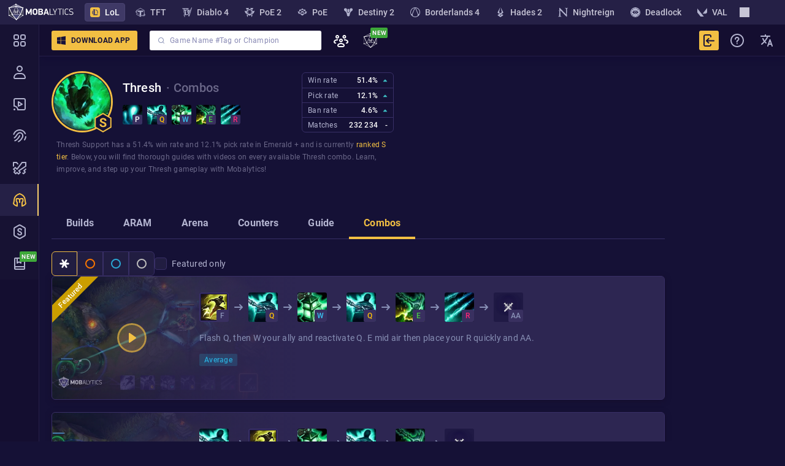

--- FILE ---
content_type: text/html; charset=utf-8
request_url: https://mobalytics.gg/lol/champions/thresh/combos
body_size: 104893
content:
<!doctype html><html lang="en"><head><meta charset="utf-8"/><meta name="viewport" content="width=device-width,initial-scale=1,shrink-to-fit=no"/><title data-rh="true">Thresh Combos: Best Combos for S16 League of Legends – Mobalytics</title><link rel="preconnect" href="https://cdn.mobalytics.gg" crossorigin/><link rel="apple-touch-icon" sizes="180x180" href="/favicon/apple-touch-icon.png"/><link rel="icon" type="image/png" sizes="32x32" href="/favicon/favicon-32x32.png"/><link rel="icon" type="image/png" sizes="16x16" href="/favicon/favicon-16x16.png"/><link rel="manifest" href="/favicon/site.webmanifest"/><link rel="mask-icon" href="/favicon/safari-pinned-tab.svg" color="#2b2b2d"/><link rel="shortcut icon" href="/favicon/favicon.ico"/><meta name="msapplication-TileColor" content="#2b2b2d"/><meta name="msapplication-config" content="/favicon/browserconfig.xml"/><meta name="theme-color" content="#2b2b2d"/><meta name="mobalytics-in-game-overlay-marker"/><meta name="google-site-verification" content="HoFwbZB-YAfW6iNPS3VdM2bZEPXJYpgZTc7F4R0XEX4"/><style>body{background-color:#151136}</style><link data-chunk="lol-app-root" rel="preload" as="style" href="/static/css/lol-app-root.89f8efe2.chunk.css">
<link data-chunk="main" rel="preload" as="style" href="/static/css/main.05528e28.css">
<link data-chunk="main" rel="preload" as="script" href="/static/js/runtime.0cc68997.js">
<link data-chunk="main" rel="preload" as="script" href="/static/js/63638.61190075.js">
<link data-chunk="main" rel="preload" as="script" href="/static/js/main.217eb05b.js">
<link data-chunk="common-web-main-app" rel="preload" as="script" href="/static/js/common-web-main-app.8195240f.chunk.js">
<link data-chunk="dayjs-locale-en-js" rel="preload" as="script" href="/static/js/dayjs-locale-en-js.f2710f01.chunk.js">
<link data-chunk="lol-app" rel="preload" as="script" href="/static/js/97168.209c8ad2.chunk.js">
<link data-chunk="lol-app" rel="preload" as="script" href="/static/js/16861.2466484a.chunk.js">
<link data-chunk="lol-app" rel="preload" as="script" href="/static/js/93169.a202b29b.chunk.js">
<link data-chunk="lol-app" rel="preload" as="script" href="/static/js/26817.d20c7518.chunk.js">
<link data-chunk="lol-app" rel="preload" as="script" href="/static/js/64376.e4a2065c.chunk.js">
<link data-chunk="lol-app" rel="preload" as="script" href="/static/js/66163.a14859be.chunk.js">
<link data-chunk="lol-app" rel="preload" as="script" href="/static/js/lol-app.2f1544e0.chunk.js">
<link data-chunk="lol-app-root" rel="preload" as="script" href="/static/js/lexical.d332f75f.chunk.js">
<link data-chunk="lol-app-root" rel="preload" as="script" href="/static/js/56194.921db7a8.chunk.js">
<link data-chunk="lol-app-root" rel="preload" as="script" href="/static/js/20121.31baa3c2.chunk.js">
<link data-chunk="lol-app-root" rel="preload" as="script" href="/static/js/79545.78d9c374.chunk.js">
<link data-chunk="lol-app-root" rel="preload" as="script" href="/static/js/45370.220b327c.chunk.js">
<link data-chunk="lol-app-root" rel="preload" as="script" href="/static/js/25324.12cb81b7.chunk.js">
<link data-chunk="lol-app-root" rel="preload" as="script" href="/static/js/36151.b23ef1ea.chunk.js">
<link data-chunk="lol-app-root" rel="preload" as="script" href="/static/js/77250.92c3e2cd.chunk.js">
<link data-chunk="lol-app-root" rel="preload" as="script" href="/static/js/77128.c55d9bc0.chunk.js">
<link data-chunk="lol-app-root" rel="preload" as="script" href="/static/js/67816.7a12bfda.chunk.js">
<link data-chunk="lol-app-root" rel="preload" as="script" href="/static/js/47495.8dd8d3ba.chunk.js">
<link data-chunk="lol-app-root" rel="preload" as="script" href="/static/js/react-hook-form.1ced81e2.chunk.js">
<link data-chunk="lol-app-root" rel="preload" as="script" href="/static/js/73839.29d0b9a1.chunk.js">
<link data-chunk="lol-app-root" rel="preload" as="script" href="/static/js/63051.7a85382f.chunk.js">
<link data-chunk="lol-app-root" rel="preload" as="script" href="/static/js/19557.63a8ee89.chunk.js">
<link data-chunk="lol-app-root" rel="preload" as="script" href="/static/js/2211.9146b2cd.chunk.js">
<link data-chunk="lol-app-root" rel="preload" as="script" href="/static/js/95065.4131211c.chunk.js">
<link data-chunk="lol-app-root" rel="preload" as="script" href="/static/js/28628.c746d507.chunk.js">
<link data-chunk="lol-app-root" rel="preload" as="script" href="/static/js/94434.42cc41dd.chunk.js">
<link data-chunk="lol-app-root" rel="preload" as="script" href="/static/js/94692.cd36ea59.chunk.js">
<link data-chunk="lol-app-root" rel="preload" as="script" href="/static/js/41450.68b7f4aa.chunk.js">
<link data-chunk="lol-app-root" rel="preload" as="script" href="/static/js/83575.f56ee4c5.chunk.js">
<link data-chunk="lol-app-root" rel="preload" as="script" href="/static/js/22031.357aa865.chunk.js">
<link data-chunk="lol-app-root" rel="preload" as="script" href="/static/js/53922.0e038539.chunk.js">
<link data-chunk="lol-app-root" rel="preload" as="script" href="/static/js/12938.da4cf806.chunk.js">
<link data-chunk="lol-app-root" rel="preload" as="script" href="/static/js/39793.a6dc0355.chunk.js">
<link data-chunk="lol-app-root" rel="preload" as="script" href="/static/js/5108.fa689915.chunk.js">
<link data-chunk="lol-app-root" rel="preload" as="script" href="/static/js/79703.993e3e63.chunk.js">
<link data-chunk="lol-app-root" rel="preload" as="script" href="/static/js/53624.d83d75b0.chunk.js">
<link data-chunk="lol-app-root" rel="preload" as="script" href="/static/js/60880.b63bbdd9.chunk.js">
<link data-chunk="lol-app-root" rel="preload" as="script" href="/static/js/42276.627746e2.chunk.js">
<link data-chunk="lol-app-root" rel="preload" as="script" href="/static/js/22727.523b1da5.chunk.js">
<link data-chunk="lol-app-root" rel="preload" as="script" href="/static/js/15664.ae79f0c7.chunk.js">
<link data-chunk="lol-app-root" rel="preload" as="script" href="/static/js/13925.e29c59df.chunk.js">
<link data-chunk="lol-app-root" rel="preload" as="script" href="/static/js/39099.10982248.chunk.js">
<link data-chunk="lol-app-root" rel="preload" as="script" href="/static/js/73015.dd39500e.chunk.js">
<link data-chunk="lol-app-root" rel="preload" as="script" href="/static/js/28496.784811d2.chunk.js">
<link data-chunk="lol-app-root" rel="preload" as="script" href="/static/js/15880.c8b3a766.chunk.js">
<link data-chunk="lol-app-root" rel="preload" as="script" href="/static/js/5228.33211614.chunk.js">
<link data-chunk="lol-app-root" rel="preload" as="script" href="/static/js/8762.61e5f912.chunk.js">
<link data-chunk="lol-app-root" rel="preload" as="script" href="/static/js/40402.d0a9f49b.chunk.js">
<link data-chunk="lol-app-root" rel="preload" as="script" href="/static/js/33795.dddb6c59.chunk.js">
<link data-chunk="lol-app-root" rel="preload" as="script" href="/static/js/11477.d680063a.chunk.js">
<link data-chunk="lol-app-root" rel="preload" as="script" href="/static/js/85904.4e8cbb9e.chunk.js">
<link data-chunk="lol-app-root" rel="preload" as="script" href="/static/js/lol-app-root.1e9b81a2.chunk.js">
<link data-chunk="lol-champion-page" rel="preload" as="script" href="/static/js/lol-champion-page.8afd4cd1.chunk.js">
<link data-chunk="lol-champion-page-combos" rel="preload" as="script" href="/static/js/41266.1c14a367.chunk.js">
<link data-chunk="lol-champion-page-combos" rel="preload" as="script" href="/static/js/68810.7017025e.chunk.js">
<link data-chunk="lol-champion-page-combos" rel="preload" as="script" href="/static/js/55136.327eb138.chunk.js">
<link data-chunk="lol-champion-page-combos" rel="preload" as="script" href="/static/js/99271.2f1a3a08.chunk.js">
<link data-chunk="lol-champion-page-combos" rel="preload" as="script" href="/static/js/43491.427f59cd.chunk.js">
<link data-chunk="lol-champion-page-combos" rel="preload" as="script" href="/static/js/41220.1a3af512.chunk.js">
<link data-chunk="lol-champion-page-combos" rel="preload" as="script" href="/static/js/58413.afe14467.chunk.js">
<link data-chunk="lol-champion-page-combos" rel="preload" as="script" href="/static/js/51618.ca717d3c.chunk.js">
<link data-chunk="lol-champion-page-combos" rel="preload" as="script" href="/static/js/77477.b344bcfc.chunk.js">
<link data-chunk="lol-champion-page-combos" rel="preload" as="script" href="/static/js/66263.476c5d63.chunk.js">
<link data-chunk="lol-champion-page-combos" rel="preload" as="script" href="/static/js/90556.53f6d505.chunk.js">
<link data-chunk="lol-champion-page-combos" rel="preload" as="script" href="/static/js/56467.39c82d4e.chunk.js">
<link data-chunk="lol-champion-page-combos" rel="preload" as="script" href="/static/js/82120.e762f8b7.chunk.js">
<link data-chunk="lol-champion-page-combos" rel="preload" as="script" href="/static/js/69486.574703b2.chunk.js">
<link data-chunk="lol-champion-page-combos" rel="preload" as="script" href="/static/js/68408.8aa71a5c.chunk.js">
<link data-chunk="lol-champion-page-combos" rel="preload" as="script" href="/static/js/lol-champion-page-combos.eaaee9e7.chunk.js"><meta data-rh="true" name="description" content="Learn Thresh combos with Mobalytics! Every combo for from plain and easy to advanced and hard. Videos for each Thresh combo inside!"/><meta data-rh="true" property="fb:app_id" content="504098493757911"/><meta data-rh="true" property="og:title" content="Thresh Combos: Best Combos for S16 League of Legends – Mobalytics"/><meta data-rh="true" property="og:description" content="Learn Thresh combos with Mobalytics! Every combo for from plain and easy to advanced and hard. Videos for each Thresh combo inside!"/><meta data-rh="true" property="og:type" content="website"/><meta data-rh="true" property="og:site_name" content="Mobalytics"/><meta data-rh="true" property="og:url" content="https://mobalytics.gg/lol/champions/thresh/combos"/><meta data-rh="true" property="og:image" content="https://cdn.mobalytics.gg/assets/lol/images/dd/champions/backgrounds/thresh.jpg?v04"/><meta data-rh="true" property="og:locale" content="en_us"/><meta data-rh="true" name="twitter:card" content="summary_large_image"/><meta data-rh="true" name="twitter:title" content="Thresh Combos: Best Combos for S16 League of Legends – Mobalytics"/><meta data-rh="true" name="twitter:description" content="Learn Thresh combos with Mobalytics! Every combo for from plain and easy to advanced and hard. Videos for each Thresh combo inside!"/><meta data-rh="true" name="twitter:site" content="@Mobalytics"/><meta data-rh="true" name="twitter:creator" content="@Mobalytics"/><meta data-rh="true" name="twitter:image" content="https://cdn.mobalytics.gg/assets/lol/images/dd/champions/backgrounds/thresh.jpg?v04"/><link data-rh="true" rel="canonical" href="https://mobalytics.gg/lol/champions/thresh/combos"/><link data-rh="true" rel="alternate" hrefLang="x-default" href="https://mobalytics.gg/lol/champions/thresh/combos"/><link data-rh="true" rel="alternate" hrefLang="cs" href="https://mobalytics.gg/cs_cz/lol/champions/thresh/combos"/><link data-rh="true" rel="alternate" hrefLang="de" href="https://mobalytics.gg/de_de/lol/champions/thresh/combos"/><link data-rh="true" rel="alternate" hrefLang="en" href="https://mobalytics.gg/lol/champions/thresh/combos"/><link data-rh="true" rel="alternate" hrefLang="es" href="https://mobalytics.gg/es_es/lol/champions/thresh/combos"/><link data-rh="true" rel="alternate" hrefLang="fr" href="https://mobalytics.gg/fr_fr/lol/champions/thresh/combos"/><link data-rh="true" rel="alternate" hrefLang="it" href="https://mobalytics.gg/it_it/lol/champions/thresh/combos"/><link data-rh="true" rel="alternate" hrefLang="hu" href="https://mobalytics.gg/hu_hu/lol/champions/thresh/combos"/><link data-rh="true" rel="alternate" hrefLang="el" href="https://mobalytics.gg/el_gr/lol/champions/thresh/combos"/><link data-rh="true" rel="alternate" hrefLang="ja" href="https://mobalytics.gg/ja_jp/lol/champions/thresh/combos"/><link data-rh="true" rel="alternate" hrefLang="ko" href="https://mobalytics.gg/ko_kr/lol/champions/thresh/combos"/><link data-rh="true" rel="alternate" hrefLang="pl" href="https://mobalytics.gg/pl_pl/lol/champions/thresh/combos"/><link data-rh="true" rel="alternate" hrefLang="pt" href="https://mobalytics.gg/pt_br/lol/champions/thresh/combos"/><link data-rh="true" rel="alternate" hrefLang="ro" href="https://mobalytics.gg/ro_ro/lol/champions/thresh/combos"/><link data-rh="true" rel="alternate" hrefLang="ru" href="https://mobalytics.gg/ru_ru/lol/champions/thresh/combos"/><link data-rh="true" rel="alternate" hrefLang="tr" href="https://mobalytics.gg/tr_tr/lol/champions/thresh/combos"/><link data-rh="true" rel="alternate" hrefLang="zh-hans" href="https://mobalytics.gg/zh_chs/lol/champions/thresh/combos"/><link href="/static/css/main.05528e28.css" rel="stylesheet" /><link href="/static/css/lol-app-root.89f8efe2.chunk.css" rel="stylesheet" /><style data-emotion="m-global 0"></style><style data-emotion="m-global animation-13tpl2j">@-webkit-keyframes animation-13tpl2j{0%{opacity:0;}}@keyframes animation-13tpl2j{0%{opacity:0;}}</style><style data-emotion="m-global animation-akswih">@-webkit-keyframes animation-akswih{from,to{opacity:0.1;}50%{opacity:1;}}@keyframes animation-akswih{from,to{opacity:0.1;}50%{opacity:1;}}</style><style data-emotion="m-global animation-g6rtja">@-webkit-keyframes animation-g6rtja{from{-webkit-background-position:0 0;background-position:0 0;}to{-webkit-background-position:40px 0;background-position:40px 0;}}@keyframes animation-g6rtja{from{-webkit-background-position:0 0;background-position:0 0;}to{-webkit-background-position:40px 0;background-position:40px 0;}}</style><style data-emotion="m-global animation-shqp26">@-webkit-keyframes animation-shqp26{99%{visibility:hidden;}100%{visibility:visible;}}@keyframes animation-shqp26{99%{visibility:hidden;}100%{visibility:visible;}}</style><style data-emotion="m-global animation-16ax07q">@-webkit-keyframes animation-16ax07q{0%{right:-10%;}50%{right:0;}100%{right:-10%;}}@keyframes animation-16ax07q{0%{right:-10%;}50%{right:0;}100%{right:-10%;}}</style><style data-emotion="m-global animation-2qhueh">@-webkit-keyframes animation-2qhueh{0%{left:-10%;}50%{left:0;}100%{left:-10%;}}@keyframes animation-2qhueh{0%{left:-10%;}50%{left:0;}100%{left:-10%;}}</style><style data-emotion="m-global animation-12w4hvi">@-webkit-keyframes animation-12w4hvi{50%{opacity:1;-webkit-transform:scale(1.5);-moz-transform:scale(1.5);-ms-transform:scale(1.5);transform:scale(1.5);}}@keyframes animation-12w4hvi{50%{opacity:1;-webkit-transform:scale(1.5);-moz-transform:scale(1.5);-ms-transform:scale(1.5);transform:scale(1.5);}}</style><style data-emotion="m-global animation-1kw95m">@-webkit-keyframes animation-1kw95m{0%{-webkit-transform:rotate(40deg) translate(-100%, -100%);-moz-transform:rotate(40deg) translate(-100%, -100%);-ms-transform:rotate(40deg) translate(-100%, -100%);transform:rotate(40deg) translate(-100%, -100%);opacity:0;}10%{opacity:1;}20%{-webkit-transform:rotate(40deg) translate(100%, 100%);-moz-transform:rotate(40deg) translate(100%, 100%);-ms-transform:rotate(40deg) translate(100%, 100%);transform:rotate(40deg) translate(100%, 100%);opacity:0;}100%{-webkit-transform:rotate(40deg) translate(100%, 100%);-moz-transform:rotate(40deg) translate(100%, 100%);-ms-transform:rotate(40deg) translate(100%, 100%);transform:rotate(40deg) translate(100%, 100%);}}@keyframes animation-1kw95m{0%{-webkit-transform:rotate(40deg) translate(-100%, -100%);-moz-transform:rotate(40deg) translate(-100%, -100%);-ms-transform:rotate(40deg) translate(-100%, -100%);transform:rotate(40deg) translate(-100%, -100%);opacity:0;}10%{opacity:1;}20%{-webkit-transform:rotate(40deg) translate(100%, 100%);-moz-transform:rotate(40deg) translate(100%, 100%);-ms-transform:rotate(40deg) translate(100%, 100%);transform:rotate(40deg) translate(100%, 100%);opacity:0;}100%{-webkit-transform:rotate(40deg) translate(100%, 100%);-moz-transform:rotate(40deg) translate(100%, 100%);-ms-transform:rotate(40deg) translate(100%, 100%);transform:rotate(40deg) translate(100%, 100%);}}</style><style data-emotion="m 19455 18xp87z 1gtwhu9 1laa4zm jwp993 1ss7w08 v8z57z 1ti9hu 157xhr7 1p69bc5 1qovy39 7d3bov 1shozee e84598 1tej70l m4w8jd 2i7e21 549q1w 18z4950 1hlqbnv pdd1tt 1u0ilf6 trv7im 1aea8e4 190pqdk 1wv4onu 145gj6g 17xv770 1ww7cq9 10igvfn 1aa8l7x 47xh8o 110bhkl 1h9m8yf 1404nql 1e0h9uk 1ng7789 njn7bv 7h4k23 1vttiua toyjc1 m4djbn thhfxt 13hmyw 1d3w5wq jgc55z 9tow5d j7gecq 1wal2u0 1f4lvoq vac4n5 1mwq4ws pzexpk le01f2 wz61eq kep4pw 1xw5mmu kgacyp aiv4vr 1sc686e cc1f1u 18p4crh crnec4 1p3bjsc 197vfit 12tpldr 1dn2b8q ynki00 x3nnp7 1ejf6bw yjs4f9 83n6nl 4bt5kq 1wgghj9 xcxn63 12adofw 1343sj 1x4i6zg 12p2jut o88682 1pw36d8 1lv1yo7 s5xdrg dhvm0a cz6y7b p0i13t o0thq4 12dr3gi 1dxseyi ku5kie lt7hb0 123baga am8tfa 1tzbmhk 1nj5h5j mi6bts 11yhwj4 4ms8sb 1dhwovu 11xwi7l b5mq65 14jqs9j idfvfs 1ga83fm 1m1qu43 1f6n1aj 18b25nr 1bmnxg7 g0pj1g ai1yov u9uf7l wxp7s1 1ttzwhb 1o7d3sk 1niupce ykj6wi 1m77fg0 1pm4585 1bn5bzu by1t3n heyjab afnkrr zxhc2r 85vzlh kuqwhx 9p9lb2 1hjrfrm u93cc7">.m-19455{width:100%;min-height:calc(100vh - var(--app-to-top-bar-height));--content-left:64px;}@media (max-width: 1023px){.m-19455{--content-left:0;}}.m-18xp87z{display:-webkit-box;display:-webkit-flex;display:-ms-flexbox;display:flex;min-height:100%;position:relative;-webkit-flex-direction:column;-ms-flex-direction:column;flex-direction:column;--app-overall-header-height:calc(
    var(--desktop-window-bar-height) + var(--app-top-banner-height) + var(--app-top-bar-height) +
      var(--app-games-bar-height)
  );}.m-1gtwhu9{-webkit-text-decoration:none;text-decoration:none;color:inherit;cursor:pointer;display:-webkit-box;display:-webkit-flex;display:-ms-flexbox;display:flex;-webkit-align-items:center;-webkit-box-align:center;-ms-flex-align:center;align-items:center;-webkit-box-pack:start;-ms-flex-pack:start;-webkit-justify-content:flex-start;justify-content:flex-start;overflow:hidden;}.m-1laa4zm{display:block;width:110px;height:28px;}.m-jwp993{position:fixed;top:calc(var(--app-top-banner-height) + var(--desktop-window-bar-height) + var(--app-games-bar-height));right:0;z-index:90;display:-webkit-box;display:-webkit-flex;display:-ms-flexbox;display:flex;-webkit-align-items:center;-webkit-box-align:center;-ms-flex-align:center;align-items:center;-webkit-box-pack:justify;-webkit-justify-content:space-between;justify-content:space-between;height:var(--app-top-bar-height);width:calc(100vw - var(--content-left));left:var(--content-left);padding-left:20px;-webkit-transition:left 200ms,width 200ms,top 200ms;transition:left 200ms,width 200ms,top 200ms;transition-timing-function:cubic-bezier(0.4, 0, 0.6, 1);-webkit-clip-path:polygon(0 0, 100% 0, 100% 2000%, 0 2000%);clip-path:polygon(0 0, 100% 0, 100% 2000%, 0 2000%);background:var(--nav-main-bg-color);box-shadow:2px 0 10px 1px #120b32;border-bottom:1px solid var(--nav-border-color);}@media (max-width: 1023px){.m-jwp993{display:none;}}.m-1ss7w08{display:-webkit-box;display:-webkit-flex;display:-ms-flexbox;display:flex;-webkit-align-items:center;-webkit-box-align:center;-ms-flex-align:center;align-items:center;-webkit-box-pack:start;-ms-flex-pack:start;-webkit-justify-content:flex-start;justify-content:flex-start;margin-right:6px;}.m-v8z57z{position:relative;box-sizing:border-box;-webkit-flex:0 0 auto;-ms-flex:0 0 auto;flex:0 0 auto;border-radius:3px;background:none;border:none;padding:4px 12px;outline:none;overflow:hidden;-webkit-transition:background-color 0.1s ease-in,opacity 0.1s ease-in,color 0.1s ease-in;transition:background-color 0.1s ease-in,opacity 0.1s ease-in,color 0.1s ease-in;font:700 1.4rem/2.4rem Roboto,sans-serif;letter-spacing:0.025rem;text-transform:uppercase;color:var(--general-white-100);white-space:nowrap;cursor:pointer;display:-webkit-inline-box;display:-webkit-inline-flex;display:-ms-inline-flexbox;display:inline-flex;-webkit-align-items:center;-webkit-box-align:center;-ms-flex-align:center;align-items:center;overflow:hidden;padding:4px 16px;font-size:12px;padding-left:8px;padding-right:12px;background-color:var(--general-gold-200);color:var(--general-base-500);margin-right:6px;}.m-v8z57z:disabled{cursor:default;}.m-v8z57z:hover{background-color:var(--general-gold-100);}.m-v8z57z:active{background-color:var(--general-gold-200);}.m-v8z57z:disabled{background-color:var(--general-gold-400);}.m-v8z57z img[src$='.svg'],.m-v8z57z img[src~='.svg?']{-webkit-filter:brightness(0) saturate(100%) invert(7%) sepia(60%) saturate(2213%) hue-rotate(231deg) brightness(96%) contrast(100%);filter:brightness(0) saturate(100%) invert(7%) sepia(60%) saturate(2213%) hue-rotate(231deg) brightness(96%) contrast(100%);}@media (max-width: 1023.98px){.m-v8z57z{display:none;}}.m-1ti9hu{display:-webkit-box;display:-webkit-flex;display:-ms-flexbox;display:flex;-webkit-flex-direction:column;-ms-flex-direction:column;flex-direction:column;-webkit-box-pack:center;-ms-flex-pack:center;-webkit-justify-content:center;justify-content:center;-webkit-align-items:center;-webkit-box-align:center;-ms-flex-align:center;align-items:center;margin-right:8px;}.m-157xhr7{width:16px;height:16px;}.m-1p69bc5{-webkit-box-flex:1;-webkit-flex-grow:1;-ms-flex-positive:1;flex-grow:1;text-align:center;}.m-1qovy39{width:640px;width:280px!important;margin:0 8px 0 14px;padding:0!important;}.m-1qovy39.search-input-small{padding:10px 16px;width:320px;}.m-1qovy39.search-input-small .e1q1mwvg3{width:320px;height:32px;padding:0;margin:0;}.m-1qovy39.search-input-small .e1q1mwvg2{margin:0;padding:0;height:30px;}.m-1qovy39.search-input-small .e12k75j1{padding:10px 10px 5px;font:400 1.2rem/2rem Roboto,sans-serif;letter-spacing:0.025rem;}.m-1qovy39.search-input-small .e1q1mwvg1{width:12px;height:12px;margin-left:12px;}.m-1qovy39.search-input-small .efinzyb3{font:400 1.2rem/2rem Roboto,sans-serif;letter-spacing:0.025rem;height:28px;padding:0;margin:0 8px -1px 8px;}.m-1qovy39.search-input-small .e1q1mwvg0{font:500 1.2rem/2rem Roboto,sans-serif;letter-spacing:0.025rem;width:44px;min-width:44px;height:20px;margin:0 8px 0 0;padding:0;}.m-1qovy39.search-input-small .e1evw6xy0{width:24px;height:24px;border-width:1px;}.m-1qovy39.search-input-small .efinzyb2{-webkit-box-flex-wrap:wrap;-webkit-flex-wrap:wrap;-ms-flex-wrap:wrap;flex-wrap:wrap;padding:6px 12px;}.m-1qovy39.search-input-small .efinzyb1{padding:12px 12px 4px 12px;}@media (max-width: 575.98px){.m-1qovy39{padding:10px 16px;width:320px;width:100%;}.m-1qovy39 .e1q1mwvg3{width:320px;height:32px;padding:0;margin:0;}.m-1qovy39 .e1q1mwvg2{margin:0;padding:0;height:30px;}.m-1qovy39 .e12k75j1{padding:10px 10px 5px;font:400 1.2rem/2rem Roboto,sans-serif;letter-spacing:0.025rem;}.m-1qovy39 .e1q1mwvg1{width:12px;height:12px;margin-left:12px;}.m-1qovy39 .efinzyb3{font:400 1.2rem/2rem Roboto,sans-serif;letter-spacing:0.025rem;height:28px;padding:0;margin:0 8px -1px 8px;}.m-1qovy39 .e1q1mwvg0{font:500 1.2rem/2rem Roboto,sans-serif;letter-spacing:0.025rem;width:44px;min-width:44px;height:20px;margin:0 8px 0 0;padding:0;}.m-1qovy39 .e1evw6xy0{width:24px;height:24px;border-width:1px;}.m-1qovy39 .efinzyb2{-webkit-box-flex-wrap:wrap;-webkit-flex-wrap:wrap;-ms-flex-wrap:wrap;flex-wrap:wrap;padding:6px 12px;}.m-1qovy39 .efinzyb1{padding:12px 12px 4px 12px;}.m-1qovy39 .e1q1mwvg3{width:100%;height:60px;}.m-1qovy39 .e1q1mwvg1{width:16px;height:16px;margin-left:12px;}.m-1qovy39 .efinzyb3{font:700 1.6rem/2.4rem Roboto,sans-serif;letter-spacing:0.015rem;}.m-1qovy39 .e1q1mwvg0{height:32px;line-height:32px;}}.m-1qovy39 >div{width:100%!important;}.m-7d3bov{display:-webkit-box;display:-webkit-flex;display:-ms-flexbox;display:flex;-webkit-flex-direction:column;-ms-flex-direction:column;flex-direction:column;-webkit-box-pack:center;-ms-flex-pack:center;-webkit-justify-content:center;justify-content:center;position:relative;background-color:#fff;border:solid 1px transparent;border-radius:3px;width:100%;max-width:64rem;height:60px;margin:auto;}.m-1shozee{display:-webkit-box;display:-webkit-flex;display:-ms-flexbox;display:flex;-webkit-align-items:center;-webkit-box-align:center;-ms-flex-align:center;align-items:center;-webkit-box-pack:justify;-webkit-justify-content:space-between;justify-content:space-between;width:100%;}.m-e84598{display:block;width:20px;height:20px;-webkit-filter:brightness(0) saturate(100%) invert(87%) sepia(34%) saturate(3324%) hue-rotate(187deg) brightness(80%) contrast(70%);filter:brightness(0) saturate(100%) invert(87%) sepia(34%) saturate(3324%) hue-rotate(187deg) brightness(80%) contrast(70%);margin-left:16px;}.m-1tej70l{font:700 1.6rem/2.4rem Roboto,sans-serif;letter-spacing:0.015rem;border:none;color:#443b6b;height:3.7rem;font-family:Roboto,sans-serif;-webkit-flex:1;-ms-flex:1;flex:1;margin:0 1rem;}.m-1tej70l::-webkit-input-placeholder{color:#898ab5;}.m-1tej70l::-moz-placeholder{color:#898ab5;}.m-1tej70l:-ms-input-placeholder{color:#898ab5;}.m-1tej70l::placeholder{color:#898ab5;}.m-1tej70l:placeholder-shown{text-overflow:ellipsis;}.m-m4w8jd{position:relative;height:100%;}@media (max-width: 1400px){.m-m4w8jd{display:none;}}.m-2i7e21{display:-webkit-box;display:-webkit-flex;display:-ms-flexbox;display:flex;-webkit-align-items:center;-webkit-box-align:center;-ms-flex-align:center;align-items:center;-webkit-box-pack:center;-ms-flex-pack:center;-webkit-justify-content:center;justify-content:center;min-height:var(--app-top-bar-height);height:100%;padding:12px;cursor:pointer;}.m-2i7e21:hover{background:var(--general-base-300);}.m-2i7e21 img{-webkit-filter:brightness(0) saturate(100%) invert(100%) sepia(0%) saturate(7500%) hue-rotate(217deg) brightness(100%) contrast(111%);filter:brightness(0) saturate(100%) invert(100%) sepia(0%) saturate(7500%) hue-rotate(217deg) brightness(100%) contrast(111%);}.m-549q1w{font:500 1.2rem/2rem Roboto,sans-serif;letter-spacing:0.025rem;text-overflow:ellipsis;white-space:nowrap;overflow:hidden;max-width:12rem;color:var(--general-white-100);}@media (max-width: 1199.98px){.m-549q1w{font-size:1.2rem;max-width:10rem;}}.m-18z4950{display:none;position:absolute;min-width:20rem;width:100%;-webkit-animation:animation-13tpl2j 0.3s ease-in;animation:animation-13tpl2j 0.3s ease-in;}.m-1hlqbnv{-webkit-text-decoration:none;text-decoration:none;color:inherit;cursor:pointer;font:500 1.2rem/2rem Roboto,sans-serif;letter-spacing:0.025rem;display:block;color:var(--general-grey-100);background-color:var(--nav-main-bg-color);padding:1rem 1.2rem;border-left:1px solid var(--nav-border-color);border-right:1px solid var(--nav-border-color);text-align:left;}.m-1hlqbnv:hover{background-color:var(--general-base-300);border-right:2px solid var(--general-grey-100);}.m-1hlqbnv:last-child{border-bottom:1px solid var(--nav-border-color);}.m-pdd1tt{position:relative;height:100%;display:none;}@media (max-width: 1400px){.m-pdd1tt{display:block;}}@media (max-width: 1000px){.m-pdd1tt{display:none;}}.m-1u0ilf6{display:-webkit-box;display:-webkit-flex;display:-ms-flexbox;display:flex;color:var(--purple);}.m-1u0ilf6 svg{width:24px;height:24px;}.m-1u0ilf6 img{width:24px;height:24px;}.m-trv7im{display:-webkit-box;display:-webkit-flex;display:-ms-flexbox;display:flex;width:24px;height:24px;-webkit-filter:brightness(0) saturate(100%) invert(80%) sepia(11%) saturate(483%) hue-rotate(200deg) brightness(91%) contrast(85%);filter:brightness(0) saturate(100%) invert(80%) sepia(11%) saturate(483%) hue-rotate(200deg) brightness(91%) contrast(85%);}.m-1aea8e4{display:-webkit-box;display:-webkit-flex;display:-ms-flexbox;display:flex;-webkit-align-items:center;-webkit-box-align:center;-ms-flex-align:center;align-items:center;-webkit-box-pack:center;-ms-flex-pack:center;-webkit-justify-content:center;justify-content:center;display:-webkit-inline-box;display:-webkit-inline-flex;display:-ms-inline-flexbox;display:inline-flex;color:var(--general-white-100);background:#3ea93a;text-transform:uppercase;text-shadow:0 0 1px rgba(0, 0, 0, 0.5);padding:3px;font:700 1rem/1.2rem Roboto,sans-serif;letter-spacing:0.025rem;text-transform:uppercase;line-height:10px;border-radius:2px;background:#3ea93a;color:var(--general-white-100);margin-left:0.4rem;}.m-190pqdk{display:-webkit-box;display:-webkit-flex;display:-ms-flexbox;display:flex;position:relative;}.m-190pqdk:after{display:-webkit-box;display:-webkit-flex;display:-ms-flexbox;display:flex;-webkit-align-items:center;-webkit-box-align:center;-ms-flex-align:center;align-items:center;-webkit-box-pack:center;-ms-flex-pack:center;-webkit-justify-content:center;justify-content:center;position:absolute;top:-35%;right:-16px;border-radius:2px;padding:3px 2px 2px 3px;font:700 1rem/1.2rem Roboto,sans-serif;letter-spacing:0.025rem;text-transform:uppercase;color:var(--general-white-100);text-shadow:0 0 1px rgba(0, 0, 0, 0.5);}.m-190pqdk:after{background:#3ea93a;content:'new';}.m-1wv4onu{position:relative;height:100%;}.m-145gj6g{display:-webkit-box;display:-webkit-flex;display:-ms-flexbox;display:flex;-webkit-align-items:center;-webkit-box-align:center;-ms-flex-align:center;align-items:center;-webkit-box-pack:center;-ms-flex-pack:center;-webkit-justify-content:center;justify-content:center;min-height:var(--app-top-bar-height);height:100%;padding:12px;cursor:pointer;}.m-145gj6g:hover{background:var(--general-base-300);}.m-17xv770{display:none;position:absolute;min-width:20rem;width:100%;-webkit-animation:animation-13tpl2j 0.3s ease-in;animation:animation-13tpl2j 0.3s ease-in;left:-96px;}.m-1ww7cq9{display:-webkit-box;display:-webkit-flex;display:-ms-flexbox;display:flex;-webkit-align-items:center;-webkit-box-align:center;-ms-flex-align:center;align-items:center;-webkit-box-pack:center;-ms-flex-pack:center;-webkit-justify-content:center;justify-content:center;min-height:var(--app-top-bar-height);height:100%;padding:12px;cursor:pointer;}.m-1ww7cq9:hover{background:var(--general-base-300);}.m-10igvfn{position:fixed;top:calc(var(--app-top-banner-height) + var(--desktop-window-bar-height) + var(--app-games-bar-height));right:0;z-index:90;width:100%;-webkit-transform:translateY(0);-moz-transform:translateY(0);-ms-transform:translateY(0);transform:translateY(0);-webkit-transition:-webkit-transform 0.5s;transition:transform 0.5s;background:var(--xig35rr);}@media (min-width: 1024px){.m-10igvfn{display:none;}}.m-1aa8l7x{height:var(--app-top-bar-height);width:100%;padding:16px 24px;}@media (max-width: 575.98px){.m-1aa8l7x{padding:16px;}}.m-47xh8o{-webkit-text-decoration:none;text-decoration:none;color:inherit;cursor:pointer;}.m-110bhkl{width:40px;height:40px;-webkit-transform:translateY(2px);-moz-transform:translateY(2px);-ms-transform:translateY(2px);transform:translateY(2px);}.m-1h9m8yf{margin:0 16px;}.m-1404nql{display:-webkit-box;display:-webkit-flex;display:-ms-flexbox;display:flex;-webkit-flex-direction:column;-ms-flex-direction:column;flex-direction:column;position:fixed;left:0;top:calc(var(--app-top-banner-height) + var(--desktop-window-bar-height) + var(--app-games-bar-height));bottom:0;-webkit-transition:width ease-in 0.2s,top 0.2s;transition:width ease-in 0.2s,top 0.2s;will-change:width;width:64px;height:calc(100vh - var(--app-top-banner-height) - var(--desktop-window-bar-height) - var(--app-games-bar-height));background:var(--nav-main-bg-color);z-index:96;}@media (max-width: 1023px){.m-1404nql{display:none;}}.m-1e0h9uk{display:-webkit-box;display:-webkit-flex;display:-ms-flexbox;display:flex;-webkit-flex-direction:column;-ms-flex-direction:column;flex-direction:column;-webkit-box-flex:1;-webkit-flex-grow:1;-ms-flex-positive:1;flex-grow:1;width:100%;overflow-y:auto;overflow-x:hidden;border-right:1px solid var(--nav-border-color);}.m-1ng7789{position:relative;margin-left:var(--content-left);margin-top:var(--app-overall-header-height);min-height:var(--app-content-min-height);margin-bottom:var(--banner-mobile-ad-height);-webkit-transition:margin-left 200ms cubic-bezier(0.4, 0, 0.6, 1) 0ms,margin-top 200ms cubic-bezier(0.4, 0, 0.6, 1) 0ms,padding-right 200ms cubic-bezier(0.4, 0, 0.6, 1);transition:margin-left 200ms cubic-bezier(0.4, 0, 0.6, 1) 0ms,margin-top 200ms cubic-bezier(0.4, 0, 0.6, 1) 0ms,padding-right 200ms cubic-bezier(0.4, 0, 0.6, 1);}.m-njn7bv{display:-webkit-box;display:-webkit-flex;display:-ms-flexbox;display:flex;min-height:var(--app-content-min-height);--ads-top-offset:calc(var(--app-overall-header-height) + var(--layout-content-offset));--ads-contant-gap:16px;--ads-floating:0;--ads-enabled:0;--ads-margin:8px;--ads-enabled:1;--app-layout-occupied-right-width:calc(var(--ads-margin) + 400px * var(--ads-floating));margin-left:auto;margin-right:auto;}@media (min-width: 1233px){.m-njn7bv{--ads-floating:0;--app-layout-occupied-left-width:calc(var(--content-left) + var(--ads-margin));--app-layout-occupied-right-width:var(--ads-margin);}.m-njn7bv aside>div{position:-webkit-sticky;position:sticky;top:var(--ads-top-offset);margin-left:var(--ads-contant-gap);z-index:9;}}@media (max-width: 1232px){.m-njn7bv{--ads-floating:1;}.m-njn7bv aside>div{position:fixed;top:auto;margin-left:0;bottom:var(--ads-margin);z-index:101;}@media (max-width: 1023px){.m-njn7bv aside>div{bottom:58px;}}.m-njn7bv aside>div>div{display:none;}}.m-njn7bv aside>div{right:var(--ads-margin);}@media (min-width: 1232px){.m-njn7bv{max-width:calc(
              1136px +
                var(--extra-width-layout)
            );--ads-side-container-width:120px;}}@media (min-width: 1272px){.m-njn7bv{max-width:calc(
              1176px +
                var(--extra-width-layout)
            );--ads-side-container-width:160px;}}@media (min-width: 1412px){.m-njn7bv{max-width:calc(
              1316px +
                var(--extra-width-layout)
            );--ads-side-container-width:300px;}}@media (min-width: 1432px){.m-njn7bv{max-width:calc(
              1336px +
                var(--extra-width-layout)
            );--ads-side-container-width:320px;}}@media (min-width: 1448px){.m-njn7bv{max-width:calc(
              1352px +
                var(--extra-width-layout)
            );--ads-side-container-width:336px;}}@media (max-width: 1231px){.m-njn7bv{--ads-side-container-width:336px;max-width:1000px;}}.m-7h4k23{width:100%;max-width:calc(1000px + var(--extra-width-layout));-webkit-transition:max-width 0.3s ease;transition:max-width 0.3s ease;padding-bottom:90px;}@media (max-width: 1496px){.m-7h4k23{padding-bottom:250px;}}@media (max-width: 575.98px){.m-7h4k23{padding-bottom:0;}}.m-1vttiua{display:none;-webkit-box-pack:center;-ms-flex-pack:center;-webkit-justify-content:center;justify-content:center;-webkit-align-items:center;-webkit-box-align:center;-ms-flex-align:center;align-items:center;position:relative;margin:0 auto 20px auto;}@media (max-width: 575.98px){.m-1vttiua{display:-webkit-box;display:-webkit-flex;display:-ms-flexbox;display:flex;}}.m-toyjc1{width:100%;max-width:400px;aspect-ratio:auto 400/225;position:relative;z-index:50;}.m-m4djbn{position:relative;aspect-ratio:auto 400/225;max-width:400px;max-height:224px;background-image:url(https://cdn.mobalytics.gg/assets/common/images/banners/ad-replacement-banner.png);display:-webkit-box;display:-webkit-flex;display:-ms-flexbox;display:flex;-webkit-flex-direction:column;-ms-flex-direction:column;flex-direction:column;gap:10px;-webkit-align-items:center;-webkit-box-align:center;-ms-flex-align:center;align-items:center;-webkit-background-position:center;background-position:center;}@media (min-width: 600px){.m-m4djbn{display:none;}}.m-thhfxt{margin-top:10%;}.m-13hmyw{font:500 2rem/2.8rem Roboto,sans-serif;letter-spacing:0.015rem;font-size:16px;line-height:24px;text-align:center;padding:0 8px 0 8px;color:var(--general-white-100);}.m-1d3w5wq{width:100%;}.m-jgc55z{width:100%;margin-bottom:8px;display:-webkit-box;display:-webkit-flex;display:-ms-flexbox;display:flex;-webkit-box-pack:justify;-webkit-justify-content:space-between;justify-content:space-between;gap:40px;}.m-9tow5d{width:100%;max-width:560px;margin-top:8px;margin-bottom:8px;}.m-j7gecq{display:-webkit-box;display:-webkit-flex;display:-ms-flexbox;display:flex;-webkit-align-items:flex-start;-webkit-box-align:flex-start;-ms-flex-align:flex-start;align-items:flex-start;margin:0 0 12px 0;}@media (max-width: 991.98px){.m-j7gecq{-webkit-box-flex-wrap:wrap;-webkit-flex-wrap:wrap;-ms-flex-wrap:wrap;flex-wrap:wrap;}}@media (max-width: 767.98px){.m-j7gecq{margin:0;}}.m-1wal2u0{display:grid;-webkit-align-items:center;-webkit-box-align:center;-ms-flex-align:center;align-items:center;grid-template-columns:116px 1fr;grid-template-areas:'icon row1' 'icon row2';width:100%;width:100%;-webkit-flex:1;-ms-flex:1;flex:1;}@media (max-width: 575.98px){.m-1wal2u0{grid-template-areas:'icon row1' 'row2 row2';}}.m-1f4lvoq{width:100px;height:100px;margin-right:16px;position:relative;grid-area:icon;}.m-vac4n5{display:block;border-radius:50%;-webkit-filter:drop-shadow(rgba(0, 0, 0, 0.1) 0 0 0);filter:drop-shadow(rgba(0, 0, 0, 0.1) 0 0 0);width:100px;height:100px;border:3px solid var(--general-gold-200);width:100px;height:100px;-webkit-flex:0 0 auto;-ms-flex:0 0 auto;flex:0 0 auto;}.m-vac4n5 span{display:block;width:100%;height:100%;border-radius:50%;border:1px solid var(--general-base-500);overflow:hidden;position:relative;z-index:2;}.m-vac4n5 img{display:block;width:100%;height:100%;border-radius:50%;-webkit-transform:scale(1.15);-moz-transform:scale(1.15);-ms-transform:scale(1.15);transform:scale(1.15);}.m-1mwq4ws{width:32px;height:32px;position:absolute;bottom:0;right:0;z-index:2;}.m-pzexpk{display:-webkit-box;display:-webkit-flex;display:-ms-flexbox;display:flex;-webkit-flex-direction:row;-ms-flex-direction:row;flex-direction:row;grid-area:row1;margin-top:6px;}@media (max-width: 575.98px){.m-pzexpk{-webkit-flex-direction:column;-ms-flex-direction:column;flex-direction:column;}}.m-le01f2{font:500 2rem/2.8rem Roboto,sans-serif;letter-spacing:0.015rem;white-space:nowrap;color:var(--general-white-100);display:-webkit-box;display:-webkit-flex;display:-ms-flexbox;display:flex;}@media (max-width: 575.98px){.m-le01f2{display:block;-webkit-box-flex-wrap:wrap;-webkit-flex-wrap:wrap;-ms-flex-wrap:wrap;flex-wrap:wrap;}.m-le01f2>span{display:block;margin-top:4px;}}.m-wz61eq{line-height:28px;color:var(--general-grey-300);white-space:nowrap;}.m-wz61eq span{margin:0 6px 0 8px;}@media (max-width: 575.98px){.m-wz61eq span{display:none;}}.m-kep4pw{display:-webkit-box;display:-webkit-flex;display:-ms-flexbox;display:flex;-webkit-flex-direction:row;-ms-flex-direction:row;flex-direction:row;grid-area:row2;margin-bottom:6px;}@media (max-width: 575.98px){.m-kep4pw{-webkit-flex-direction:column;-ms-flex-direction:column;flex-direction:column;}}.m-1xw5mmu{display:-webkit-box;display:-webkit-flex;display:-ms-flexbox;display:flex;-webkit-flex-direction:row;-ms-flex-direction:row;flex-direction:row;}@media (max-width: 575.98px){.m-1xw5mmu{display:none;}}.m-kgacyp{position:relative;border-radius:2px;overflow:hidden;width:32px;height:32px;border-radius:3px;overflow:hidden;margin-right:8px;}.m-kgacyp img{width:32px;height:32px;}.m-aiv4vr{width:100%;height:auto;display:block;cursor:help;}.m-1sc686e{font:500 1.2rem/2rem Roboto,sans-serif;letter-spacing:0.025rem;line-height:16px;display:-webkit-box;display:-webkit-flex;display:-ms-flexbox;display:flex;-webkit-box-pack:center;-ms-flex-pack:center;-webkit-justify-content:center;justify-content:center;-webkit-align-items:center;-webkit-box-align:center;-ms-flex-align:center;align-items:center;background-color:#393060;min-width:16px;height:16px;position:absolute;bottom:0;right:0;border-radius:2px;padding:0 4px;color:var(--general-white-100);}.m-cc1f1u{margin-left:12px;}@media (max-width: 575.98px){.m-cc1f1u{margin-left:0;width:100%;}}.m-18p4crh{display:-webkit-box;display:-webkit-flex;display:-ms-flexbox;display:flex;-webkit-flex-direction:column;-ms-flex-direction:column;flex-direction:column;border:1px solid var(--general-base-100);border-radius:6px;width:150px;min-width:120px;max-height:120px;}@media (max-width: 575.98px){.m-18p4crh{margin-top:20px;width:100%;-webkit-flex-direction:row;-ms-flex-direction:row;flex-direction:row;-webkit-box-flex-wrap:wrap;-webkit-flex-wrap:wrap;-ms-flex-wrap:wrap;flex-wrap:wrap;height:auto;}.m-18p4crh>tr{width:50%;height:36px;-webkit-flex:0 0 50%;-ms-flex:0 0 50%;flex:0 0 50%;}.m-18p4crh>tr:nth-child(odd){border-right:1px solid var(--general-base-100);}.m-18p4crh>tr:nth-child(2){border-top:none;}.m-18p4crh>tr:nth-child(5){width:100%;height:36px;-webkit-flex:0 0 100%;-ms-flex:0 0 100%;flex:0 0 100%;}}.m-crnec4{display:-webkit-box;display:-webkit-flex;display:-ms-flexbox;display:flex;-webkit-align-items:center;-webkit-box-align:center;-ms-flex-align:center;align-items:center;-webkit-box-pack:justify;-webkit-justify-content:space-between;justify-content:space-between;width:100%;padding:0 8px;border-top:1px solid var(--general-base-100);height:24px;}.m-crnec4:first-child{border-top:0;}.m-1p3bjsc{font:400 1.2rem/2rem Roboto,sans-serif;letter-spacing:0.025rem;overflow:hidden;text-overflow:ellipsis;white-space:nowrap;display:block;width:100%;color:var(--general-grey-100);}.m-197vfit{font:500 1.2rem/2rem Roboto,sans-serif;letter-spacing:0.025rem;display:-webkit-box;display:-webkit-flex;display:-ms-flexbox;display:flex;-webkit-box-pack:end;-ms-flex-pack:end;-webkit-justify-content:flex-end;justify-content:flex-end;-webkit-align-items:center;-webkit-box-align:center;-ms-flex-align:center;align-items:center;width:100%;color:var(--general-white-100);text-align:right;-webkit-flex:0 0 78px;-ms-flex:0 0 78px;flex:0 0 78px;word-break:break-all;}.m-12tpldr{display:block;margin-left:8px;width:8px;}.m-12tpldr img{width:8px;height:8px;display:block;}.m-12tpldr span{font:500 1.2rem/2rem Roboto,sans-serif;letter-spacing:0.025rem;color:var(--general-white-100);}.m-1dn2b8q{width:1.6rem;height:1.6rem;}.m-ynki00{font:400 1.2rem/2rem Roboto,sans-serif;letter-spacing:0.025rem;color:var(--general-grey-300);margin-left:8px;margin-top:-4px;}.m-ynki00 span{color:var(--general-white-100);}.m-ynki00 a{color:var(--general-gold-200);-webkit-transition:color ease 0.2s;transition:color ease 0.2s;}.m-ynki00 a:hover{color:var(--general-blue-200);}@media (max-width: 575.98px){.m-ynki00{margin-left:0;margin-top:20px;}}@media (min-width: 768px){.m-ynki00{height:100px;}}.m-x3nnp7{-webkit-flex-shrink:0;-ms-flex-negative:0;flex-shrink:0;}@media (min-width: 1097px){.m-x3nnp7{display:block;}}@media (max-width: 1096px){.m-x3nnp7{display:none;}}.m-1ejf6bw{overflow:auto;--scrollbar-height:0;min-width:100%;margin-bottom:16px;border:none;}.m-1ejf6bw nav a{width:100%;}@media (max-width: 767.98px){.m-1ejf6bw{margin-bottom:0;}}@media (min-width: 1024px){.m-1ejf6bw{overflow:initial;}}.m-yjs4f9{display:-webkit-box;display:-webkit-flex;display:-ms-flexbox;display:flex;-webkit-align-items:flex-end;-webkit-box-align:flex-end;-ms-flex-align:flex-end;align-items:flex-end;-webkit-box-pack:start;-ms-flex-pack:start;-webkit-justify-content:flex-start;justify-content:flex-start;position:relative;width:100%;}.m-yjs4f9:before{content:'';position:absolute;left:0;right:0;bottom:0;height:1px;background:var(--general-base-100);}.m-83n6nl{-webkit-text-decoration:none;text-decoration:none;color:inherit;cursor:pointer;display:-webkit-box;display:-webkit-flex;display:-ms-flexbox;display:flex;-webkit-align-items:center;-webkit-box-align:center;-ms-flex-align:center;align-items:center;gap:8px;cursor:pointer;position:relative;overflow:hidden;font:700 1.6rem/2.4rem Roboto,sans-serif;letter-spacing:0.015rem;color:var(--general-grey-100);padding:10px 24px 14px;color:var(--general-gold-200);}.m-83n6nl:before{content:'';position:absolute;left:0;right:0;bottom:0;height:1px;background:var(--general-base-100);}.m-83n6nl:hover{color:var(--general-gold-200);}.m-83n6nl:hover .m-1ya27pn{-webkit-filter:brightness(0) saturate(100%) invert(92%) sepia(58%) saturate(2719%) hue-rotate(318deg) brightness(94%) contrast(102%);filter:brightness(0) saturate(100%) invert(92%) sepia(58%) saturate(2719%) hue-rotate(318deg) brightness(94%) contrast(102%);}.m-83n6nl:hover .m-1ya27pn{-webkit-filter:brightness(0) saturate(100%) invert(92%) sepia(58%) saturate(2719%) hue-rotate(318deg) brightness(94%) contrast(102%);filter:brightness(0) saturate(100%) invert(92%) sepia(58%) saturate(2719%) hue-rotate(318deg) brightness(94%) contrast(102%);}.m-83n6nl:focus:after{content:'';position:absolute;left:0;right:0;bottom:0;height:4px;background:var(--general-gold-200);}.m-83n6nl .m-1ya27pn{-webkit-filter:brightness(0) saturate(100%) invert(92%) sepia(58%) saturate(2719%) hue-rotate(318deg) brightness(94%) contrast(102%);filter:brightness(0) saturate(100%) invert(92%) sepia(58%) saturate(2719%) hue-rotate(318deg) brightness(94%) contrast(102%);}.m-83n6nl:after{content:'';position:absolute;left:0;right:0;bottom:0;height:4px;background:var(--general-gold-200);}@media (max-width: 1023.98px){.m-83n6nl{-webkit-flex-shrink:0;-ms-flex-negative:0;flex-shrink:0;}}.m-4bt5kq{white-space:nowrap;-webkit-flex:0 1 auto;-ms-flex:0 1 auto;flex:0 1 auto;overflow:hidden;text-overflow:ellipsis;}.m-1wgghj9{-webkit-text-decoration:none;text-decoration:none;color:inherit;cursor:pointer;display:-webkit-box;display:-webkit-flex;display:-ms-flexbox;display:flex;-webkit-align-items:center;-webkit-box-align:center;-ms-flex-align:center;align-items:center;gap:8px;cursor:pointer;position:relative;font:700 1.6rem/2.4rem Roboto,sans-serif;letter-spacing:0.015rem;color:var(--general-grey-100);padding:10px 24px 14px;}.m-1wgghj9:before{content:'';position:absolute;left:0;right:0;bottom:0;height:1px;background:var(--general-base-100);}.m-1wgghj9:hover{color:var(--general-gold-200);}.m-1wgghj9:hover .m-1ya27pn{-webkit-filter:brightness(0) saturate(100%) invert(92%) sepia(58%) saturate(2719%) hue-rotate(318deg) brightness(94%) contrast(102%);filter:brightness(0) saturate(100%) invert(92%) sepia(58%) saturate(2719%) hue-rotate(318deg) brightness(94%) contrast(102%);}.m-1wgghj9:hover .m-1ya27pn{-webkit-filter:brightness(0) saturate(100%) invert(92%) sepia(58%) saturate(2719%) hue-rotate(318deg) brightness(94%) contrast(102%);filter:brightness(0) saturate(100%) invert(92%) sepia(58%) saturate(2719%) hue-rotate(318deg) brightness(94%) contrast(102%);}.m-1wgghj9:focus:after{content:'';position:absolute;left:0;right:0;bottom:0;height:4px;background:var(--general-gold-200);}@media (max-width: 1023.98px){.m-1wgghj9{-webkit-flex-shrink:0;-ms-flex-negative:0;flex-shrink:0;}}.m-xcxn63{-webkit-text-decoration:none;text-decoration:none;color:inherit;cursor:pointer;display:-webkit-box;display:-webkit-flex;display:-ms-flexbox;display:flex;-webkit-align-items:center;-webkit-box-align:center;-ms-flex-align:center;align-items:center;gap:8px;cursor:pointer;position:relative;overflow:hidden;font:700 1.6rem/2.4rem Roboto,sans-serif;letter-spacing:0.015rem;color:var(--general-grey-100);padding:10px 24px 14px;}.m-xcxn63:before{content:'';position:absolute;left:0;right:0;bottom:0;height:1px;background:var(--general-base-100);}.m-xcxn63:hover{color:var(--general-gold-200);}.m-xcxn63:hover .m-1ya27pn{-webkit-filter:brightness(0) saturate(100%) invert(92%) sepia(58%) saturate(2719%) hue-rotate(318deg) brightness(94%) contrast(102%);filter:brightness(0) saturate(100%) invert(92%) sepia(58%) saturate(2719%) hue-rotate(318deg) brightness(94%) contrast(102%);}.m-xcxn63:hover .m-1ya27pn{-webkit-filter:brightness(0) saturate(100%) invert(92%) sepia(58%) saturate(2719%) hue-rotate(318deg) brightness(94%) contrast(102%);filter:brightness(0) saturate(100%) invert(92%) sepia(58%) saturate(2719%) hue-rotate(318deg) brightness(94%) contrast(102%);}.m-xcxn63:focus:after{content:'';position:absolute;left:0;right:0;bottom:0;height:4px;background:var(--general-gold-200);}@media (max-width: 1023.98px){.m-xcxn63{-webkit-flex-shrink:0;-ms-flex-negative:0;flex-shrink:0;}}.m-12adofw{display:grid;grid-auto-flow:column;grid-gap:12px;-webkit-align-items:center;-webkit-box-align:center;-ms-flex-align:center;align-items:center;grid-template-columns:1fr;margin:16px 0;}@media (min-width: 1024px){.m-12adofw{display:none;}}.m-1343sj{display:grid;grid-auto-flow:column;grid-gap:4px;-webkit-align-items:center;-webkit-box-align:center;-ms-flex-align:center;align-items:center;margin-left:auto;}.m-1x4i6zg{color:var(--general-gold-200);font:500 1.4rem/2rem Roboto,sans-serif;letter-spacing:0.025rem;display:-webkit-box;display:-webkit-flex;display:-ms-flexbox;display:flex;-webkit-align-items:center;-webkit-box-align:center;-ms-flex-align:center;align-items:center;padding:0;cursor:pointer;}.m-1x4i6zg:hover{color:var(--general-gold-100);}.m-1x4i6zg:hover img{-webkit-filter:brightness(0) saturate(100%) invert(79%) sepia(39%) saturate(502%) hue-rotate(353deg) brightness(103%) contrast(92%);filter:brightness(0) saturate(100%) invert(79%) sepia(39%) saturate(502%) hue-rotate(353deg) brightness(103%) contrast(92%);}.m-12p2jut{-webkit-filter:brightness(0) saturate(100%) invert(92%) sepia(58%) saturate(2719%) hue-rotate(318deg) brightness(94%) contrast(102%);filter:brightness(0) saturate(100%) invert(92%) sepia(58%) saturate(2719%) hue-rotate(318deg) brightness(94%) contrast(102%);margin-right:8px;width:16px;height:16px;}.m-o88682{position:relative;min-height:400px;margin-top:20px;display:-webkit-box;display:-webkit-flex;display:-ms-flexbox;display:flex;-webkit-flex-direction:column;-ms-flex-direction:column;flex-direction:column;gap:20px;-webkit-box-pack:start;-ms-flex-pack:start;-webkit-justify-content:flex-start;justify-content:flex-start;}.m-1pw36d8{display:-webkit-box;display:-webkit-flex;display:-ms-flexbox;display:flex;-webkit-box-flex-wrap:wrap;-webkit-flex-wrap:wrap;-ms-flex-wrap:wrap;flex-wrap:wrap;-webkit-align-items:center;-webkit-box-align:center;-ms-flex-align:center;align-items:center;position:relative;gap:8px 12px;}@media (max-width: 767.98px){.m-1pw36d8{-webkit-flex-direction:column;-ms-flex-direction:column;flex-direction:column;}}@media (max-width: 1023.98px){.m-1pw36d8{display:none;}}.m-1lv1yo7{display:-webkit-inline-box;display:-webkit-inline-flex;display:-ms-inline-flexbox;display:inline-flex;}.m-s5xdrg{display:-webkit-box;display:-webkit-flex;display:-ms-flexbox;display:flex;-webkit-align-items:center;-webkit-box-align:center;-ms-flex-align:center;align-items:center;}.m-dhvm0a{width:100%;position:relative;cursor:pointer;border-radius:5px;width:100%;height:100px;padding:11px 19px;}@media (min-width: 576px){.m-dhvm0a{padding:17px 19px;}}@media (min-width: 768px){.m-dhvm0a{padding:21px 19px;}}@media (min-width: 960px){.m-dhvm0a{padding:17px 19px;}}.m-cz6y7b{font:500 1.2rem/2rem Roboto,sans-serif;letter-spacing:0.025rem;text-transform:uppercase;display:-webkit-box;display:-webkit-flex;display:-ms-flexbox;display:flex;-webkit-align-items:center;-webkit-box-align:center;-ms-flex-align:center;align-items:center;width:100%;color:var(--general-white-100);margin:2.4rem 0 2rem 0;white-space:nowrap;}.m-cz6y7b:before{content:'';height:1px;width:100%;margin-right:1.6rem;background-color:rgba(255, 255, 255, 0.1);}.m-cz6y7b:after{content:'';height:1px;width:100%;margin-left:1.6rem;background-color:rgba(255, 255, 255, 0.1);}.m-p0i13t{display:inline-block;margin:0.6rem 0;}.m-p0i13t:first-child{margin-top:0;}.m-p0i13t:last-child{margin-bottom:0;}.m-o0thq4{display:grid;grid-template-columns:repeat(auto-fill, minmax(21rem, 1fr));grid-gap:2.4rem;}@media (max-width: 767.98px){.m-o0thq4{grid-template-columns:repeat(auto-fill, minmax(16rem, 1fr));grid-gap:2rem;}}@media (max-width: 575.98px){.m-o0thq4{grid-template-columns:repeat(2, minmax(13rem, 1fr));grid-gap:1.6rem;}}.m-12dr3gi{position:relative;display:-webkit-box;display:-webkit-flex;display:-ms-flexbox;display:flex;-webkit-align-items:center;-webkit-box-align:center;-ms-flex-align:center;align-items:center;-webkit-flex-direction:column;-ms-flex-direction:column;flex-direction:column;-webkit-box-pack:center;-ms-flex-pack:center;-webkit-justify-content:center;justify-content:center;min-width:22rem;padding:2.4rem 1.2rem 2.8rem;border-radius:6px;background:var(--general-base-200);border:1px solid var(--general-base-100);box-shadow:0 2px 10px rgba(21, 11, 37, 0.500793);-webkit-transition:all ease-out 0.1s;transition:all ease-out 0.1s;height:100%;}.m-12dr3gi:hover{background:var(--martinique);border:1px solid var(--general-gold-200);box-sizing:border-box;box-shadow:0 2px 10px rgba(189, 158, 89, 0.3);-webkit-transform:scale(1.05);-moz-transform:scale(1.05);-ms-transform:scale(1.05);transform:scale(1.05);}@media (max-width: 767.98px){.m-12dr3gi{min-width:unset;}}.m-1dxseyi{position:absolute;top:1.2rem;left:1.2rem;}.m-ku5kie{width:16px;height:16px;-webkit-filter:brightness(0) saturate(100%) invert(92%) sepia(58%) saturate(2719%) hue-rotate(318deg) brightness(94%) contrast(102%);filter:brightness(0) saturate(100%) invert(92%) sepia(58%) saturate(2719%) hue-rotate(318deg) brightness(94%) contrast(102%);}.m-lt7hb0{display:block;border-radius:50%;-webkit-filter:drop-shadow(rgba(0, 0, 0, 0.1) 0 0 0);filter:drop-shadow(rgba(0, 0, 0, 0.1) 0 0 0);width:100px;height:100px;border:4px solid var(--general-gold-200);width:8rem;height:8rem;margin:0 auto 1.6rem;}.m-lt7hb0 span{display:block;width:100%;height:100%;border-radius:50%;border:1px solid var(--general-base-500);overflow:hidden;position:relative;z-index:2;}.m-lt7hb0 img{display:block;width:100%;height:100%;border-radius:50%;-webkit-transform:scale(1.15);-moz-transform:scale(1.15);-ms-transform:scale(1.15);transform:scale(1.15);}.m-123baga{font:500 2rem/2.8rem Roboto,sans-serif;letter-spacing:0.015rem;color:var(--general-gold-200);padding-bottom:0.4rem;}.m-am8tfa{font:400 1.4rem/2rem Roboto,sans-serif;letter-spacing:0.025rem;color:var(--general-grey-200);padding-bottom:1.2rem;max-width:100%;}.m-am8tfa::first-letter{text-transform:uppercase;}.m-1tzbmhk{width:1.6rem;height:1.6rem;border-radius:1rem;display:block;border:2px solid transparent;}.m-1nj5h5j{font:400 1.4rem/2rem Roboto,sans-serif;letter-spacing:0.025rem;color:#fff;margin-left:1.2rem;text-transform:capitalize;}.m-mi6bts{container:ads-wrapper-container/inline-size;width:var(--ads-side-container-width);display:-webkit-box;display:-webkit-flex;display:-ms-flexbox;display:flex;-webkit-flex-direction:column;-ms-flex-direction:column;flex-direction:column;-webkit-align-items:flex-start;-webkit-box-align:flex-start;-ms-flex-align:flex-start;align-items:flex-start;gap:20px;}.m-11yhwj4{display:-webkit-box;display:-webkit-flex;display:-ms-flexbox;display:flex;-webkit-align-items:center;-webkit-box-align:center;-ms-flex-align:center;align-items:center;-webkit-box-pack:center;-ms-flex-pack:center;-webkit-justify-content:center;justify-content:center;-webkit-box-flex:1;-webkit-flex-grow:1;-ms-flex-positive:1;flex-grow:1;height:40px;-webkit-transition:border-color 0.3s;transition:border-color 0.3s;background:var(--general-base-600);border:1px solid var(--general-base-100);cursor:pointer;position:relative;}.m-11yhwj4:hover{border:1px solid var(--general-gold-200)!important;background:var(--martinique);}.m-4ms8sb{display:-webkit-box;display:-webkit-flex;display:-ms-flexbox;display:flex;-webkit-align-items:center;-webkit-box-align:center;-ms-flex-align:center;align-items:center;-webkit-box-pack:center;-ms-flex-pack:center;-webkit-justify-content:center;justify-content:center;-webkit-box-flex:1;-webkit-flex-grow:1;-ms-flex-positive:1;flex-grow:1;height:40px;-webkit-transition:border-color 0.3s;transition:border-color 0.3s;background:var(--general-base-600);border:1px solid var(--general-base-100);cursor:pointer;position:relative;}.m-4ms8sb:hover{border:1px solid;background:var(--general-base-600);}.m-1dhwovu{margin:10px 12px;width:16px;height:16px;}.m-11xwi7l{display:-webkit-box;display:-webkit-flex;display:-ms-flexbox;display:flex;-webkit-align-items:center;-webkit-box-align:center;-ms-flex-align:center;align-items:center;-webkit-box-pack:center;-ms-flex-pack:center;-webkit-justify-content:center;justify-content:center;padding:0 12px;gap:8px;}.m-b5mq65{width:12px;height:12px;border:2px solid #2AA8D6;border-radius:50%;box-sizing:content-box;margin:10px 0px;}.m-14jqs9j{width:12px;height:12px;border:2px solid #BFBFBE;border-radius:50%;box-sizing:content-box;margin:10px 0px;}.m-idfvfs{display:-webkit-box;display:-webkit-flex;display:-ms-flexbox;display:flex;-webkit-box-pack:start;-ms-flex-pack:start;-webkit-justify-content:flex-start;justify-content:flex-start;}.m-1ga83fm{display:-webkit-box;display:-webkit-flex;display:-ms-flexbox;display:flex;-webkit-align-items:center;-webkit-box-align:center;-ms-flex-align:center;align-items:center;-webkit-box-pack:start;-ms-flex-pack:start;-webkit-justify-content:flex-start;justify-content:flex-start;position:relative;cursor:pointer;}.m-1ga83fm:hover .e4csbez3{border-color:var(--general-gold-200);}.m-1m1qu43{width:1px;height:1px;margin:-1px;padding:0;border:0;clip:rect(0 0 0 0);overflow:hidden;position:absolute;}.m-1m1qu43:checked~.e4csbez3:before{opacity:1;}.m-1m1qu43:checked~.e4csbez1{font:500 1.4rem/2rem Roboto,sans-serif;letter-spacing:0.025rem;color:var(--general-white-100);}.m-1m1qu43:disabled~.e4csbez3{border-color:var(--general-base-100);}.m-1m1qu43:disabled~.e4csbez3:before{-webkit-filter:brightness(0) saturate(100%) invert(12%) sepia(35%) saturate(2275%) hue-rotate(222deg) brightness(92%) contrast(88%);filter:brightness(0) saturate(100%) invert(12%) sepia(35%) saturate(2275%) hue-rotate(222deg) brightness(92%) contrast(88%);}.m-1m1qu43:disabled~.e4csbez1{color:var(--general-grey-300);}.m-1f6n1aj{display:-webkit-box;display:-webkit-flex;display:-ms-flexbox;display:flex;-webkit-align-items:center;-webkit-box-align:center;-ms-flex-align:center;align-items:center;-webkit-box-pack:center;-ms-flex-pack:center;-webkit-justify-content:center;justify-content:center;width:2rem;height:2rem;background:var(--general-base-600);border:1px solid var(--general-base-100);border-radius:4px;-webkit-transition:border-color 0.3s ease;transition:border-color 0.3s ease;position:relative;overflow:hidden;}.m-1f6n1aj:before{content:'';background-color:transparent;background-image:url(https://cdn.mobalytics.gg/assets/common/icons/check-success.svg);background-repeat:no-repeat;-webkit-background-position:center center;background-position:center center;-webkit-background-size:2rem;background-size:2rem;opacity:0;-webkit-transition:opacity 0.3s ease;transition:opacity 0.3s ease;position:absolute;top:0;right:0;bottom:0;left:0;}.m-18b25nr{font:400 1.4rem/2rem Roboto,sans-serif;letter-spacing:0.025rem;margin-left:0.8rem;color:var(--general-grey-100);}.m-1bmnxg7{white-space:nowrap;}.m-g0pj1g{width:100%;min-height:200px;margin-top:20px;display:-webkit-box;display:-webkit-flex;display:-ms-flexbox;display:flex;position:relative;-webkit-background-size:auto 100%;background-size:auto 100%;-webkit-background-position:top left;background-position:top left;background-repeat:no-repeat;background-color:#2d2652;border:1px solid var(--general-base-100);box-shadow:0 2px 10px rgba(21, 11, 37, 0.5);border-radius:6px;overflow:hidden;-webkit-transition:all ease 0.2s;transition:all ease 0.2s;cursor:pointer;}.m-g0pj1g:first-child{margin-top:0;}.m-g0pj1g:before{display:block;content:'';width:100%;height:100%;position:absolute;top:0;left:0;-webkit-transition:all ease 0.2s;transition:all ease 0.2s;background:linear-gradient(
      90deg,
      rgba(45,38,82,0.2) 0%,
      rgba(45,38,82,0.8) 200px,
      rgba(45,38,82,0.92) 300px,
      #2d2652 400px,
      #2d2652 100%
    );}@media (max-width: 575.98px){.m-g0pj1g:before{background:linear-gradient(
        180deg,
        rgba(45,38,82,0.2) 0%,
        rgba(45,38,82,0.8) 100px,
        rgba(45,38,82,0.92) 175px,
        #2d2652 200px,
        #2d2652 100%
      );}}@media (min-width: 768px){.m-g0pj1g:hover{background-color:var(--martinique);border:1px solid var(--gold);box-sizing:border-box;box-shadow:0 2px 10px rgba(189, 158, 89, 0.3);}.m-g0pj1g:hover:before{background:linear-gradient(
          90deg,
          rgba(46,42,79,0.2) 0%,
          rgba(46,42,79,0.8) 200px,
          rgba(46,42,79,0.92) 300px,
          var(--martinique) 400px,
          var(--martinique) 100%
        );}}@media (max-width: 575.98px){.m-g0pj1g{-webkit-flex-direction:column;-ms-flex-direction:column;flex-direction:column;-webkit-background-size:100% auto;background-size:100% auto;}}.m-ai1yov{width:220px;height:200px;position:relative;}.m-ai1yov img{display:block;width:400px;height:200px;}.m-u9uf7l{position:relative;box-sizing:border-box;-webkit-flex:0 0 auto;-ms-flex:0 0 auto;flex:0 0 auto;border-radius:3px;background:none;border:none;padding:4px 12px;outline:none;overflow:hidden;-webkit-transition:background-color 0.1s ease-in,opacity 0.1s ease-in,color 0.1s ease-in;transition:background-color 0.1s ease-in,opacity 0.1s ease-in,color 0.1s ease-in;font:700 1.4rem/2.4rem Roboto,sans-serif;letter-spacing:0.025rem;text-transform:uppercase;color:var(--general-white-100);white-space:nowrap;cursor:pointer;display:-webkit-box;display:-webkit-flex;display:-ms-flexbox;display:flex;-webkit-align-items:center;-webkit-box-align:center;-ms-flex-align:center;align-items:center;-webkit-box-pack:center;-ms-flex-pack:center;-webkit-justify-content:center;justify-content:center;width:9.5vw;height:9.5vw;max-height:9.5vw;max-width:9.5vw;padding:0;border-radius:50%;overflow:hidden;position:relative;width:48px;height:48px;position:absolute;top:50%;left:130px;-webkit-transform:translate(-50%, -50%);-moz-transform:translate(-50%, -50%);-ms-transform:translate(-50%, -50%);transform:translate(-50%, -50%);-webkit-transition:all ease 0.2s;transition:all ease 0.2s;}.m-u9uf7l:disabled{cursor:default;}.m-u9uf7l:before,.m-u9uf7l:after{content:'';width:100%;height:100%;position:absolute;top:0;left:0;box-sizing:border-box;}.m-u9uf7l:before{background-color:var(--general-gold-200);opacity:0.2;-webkit-transition:background-color,opacity 0.3s ease;transition:background-color,opacity 0.3s ease;}.m-u9uf7l:after{border:3px solid var(--general-gold-200);border-radius:50%;opacity:0.6;-webkit-transition:border-color,opacity 0.3s ease;transition:border-color,opacity 0.3s ease;}.m-u9uf7l>img{width:3.5vw;height:3.5vw;max-height:3.5vw;max-width:3.5vw;-webkit-filter:brightness(0) saturate(100%) invert(92%) sepia(58%) saturate(2719%) hue-rotate(318deg) brightness(94%) contrast(102%);filter:brightness(0) saturate(100%) invert(92%) sepia(58%) saturate(2719%) hue-rotate(318deg) brightness(94%) contrast(102%);}.m-u9uf7l:hover:before{background:var(--general-gold-100);}.m-u9uf7l:hover:after{border-color:var(--general-gold-100);}.m-u9uf7l:hover>img{-webkit-filter:brightness(0) saturate(100%) invert(79%) sepia(39%) saturate(502%) hue-rotate(353deg) brightness(103%) contrast(92%);filter:brightness(0) saturate(100%) invert(79%) sepia(39%) saturate(502%) hue-rotate(353deg) brightness(103%) contrast(92%);}.m-u9uf7l img{width:16px;height:16px;}.m-u9uf7l:hover{-webkit-transform:translate(-50%, -50%) scale(1.1);-moz-transform:translate(-50%, -50%) scale(1.1);-ms-transform:translate(-50%, -50%) scale(1.1);transform:translate(-50%, -50%) scale(1.1);}@media (max-width: 575.98px){.m-u9uf7l{display:none;}}.m-wxp7s1{position:relative;box-sizing:border-box;-webkit-flex:0 0 auto;-ms-flex:0 0 auto;flex:0 0 auto;border-radius:3px;background:none;border:none;padding:4px 12px;outline:none;overflow:hidden;-webkit-transition:background-color 0.1s ease-in,opacity 0.1s ease-in,color 0.1s ease-in;transition:background-color 0.1s ease-in,opacity 0.1s ease-in,color 0.1s ease-in;font:700 1.4rem/2.4rem Roboto,sans-serif;letter-spacing:0.025rem;text-transform:uppercase;color:var(--general-white-100);white-space:nowrap;cursor:pointer;display:-webkit-box;display:-webkit-flex;display:-ms-flexbox;display:flex;-webkit-align-items:center;-webkit-box-align:center;-ms-flex-align:center;align-items:center;-webkit-box-pack:center;-ms-flex-pack:center;-webkit-justify-content:center;justify-content:center;width:9.5vw;height:9.5vw;max-height:9.5vw;max-width:9.5vw;padding:0;border-radius:50%;overflow:hidden;position:relative;width:48px;height:48px;position:absolute;top:50%;left:130px;-webkit-transform:translate(-50%, -50%);-moz-transform:translate(-50%, -50%);-ms-transform:translate(-50%, -50%);transform:translate(-50%, -50%);-webkit-transition:all ease 0.2s;transition:all ease 0.2s;display:none;top:80px;left:50%;}.m-wxp7s1:disabled{cursor:default;}.m-wxp7s1:before,.m-wxp7s1:after{content:'';width:100%;height:100%;position:absolute;top:0;left:0;box-sizing:border-box;}.m-wxp7s1:before{background-color:var(--general-gold-200);opacity:0.2;-webkit-transition:background-color,opacity 0.3s ease;transition:background-color,opacity 0.3s ease;}.m-wxp7s1:after{border:3px solid var(--general-gold-200);border-radius:50%;opacity:0.6;-webkit-transition:border-color,opacity 0.3s ease;transition:border-color,opacity 0.3s ease;}.m-wxp7s1>img{width:3.5vw;height:3.5vw;max-height:3.5vw;max-width:3.5vw;-webkit-filter:brightness(0) saturate(100%) invert(92%) sepia(58%) saturate(2719%) hue-rotate(318deg) brightness(94%) contrast(102%);filter:brightness(0) saturate(100%) invert(92%) sepia(58%) saturate(2719%) hue-rotate(318deg) brightness(94%) contrast(102%);}.m-wxp7s1:hover:before{background:var(--general-gold-100);}.m-wxp7s1:hover:after{border-color:var(--general-gold-100);}.m-wxp7s1:hover>img{-webkit-filter:brightness(0) saturate(100%) invert(79%) sepia(39%) saturate(502%) hue-rotate(353deg) brightness(103%) contrast(92%);filter:brightness(0) saturate(100%) invert(79%) sepia(39%) saturate(502%) hue-rotate(353deg) brightness(103%) contrast(92%);}.m-wxp7s1 img{width:16px;height:16px;}@media (max-width: 575.98px){.m-wxp7s1{display:-webkit-box;display:-webkit-flex;display:-ms-flexbox;display:flex;}}.m-1ttzwhb{position:relative;padding:26px 20px;display:-webkit-box;display:-webkit-flex;display:-ms-flexbox;display:flex;-webkit-flex-direction:column;-ms-flex-direction:column;flex-direction:column;-webkit-flex:1;-ms-flex:1;flex:1;}@media (max-width: 575.98px){.m-1ttzwhb{padding:12px;}}.m-1o7d3sk{display:-webkit-box;display:-webkit-flex;display:-ms-flexbox;display:flex;-webkit-align-items:center;-webkit-box-align:center;-ms-flex-align:center;align-items:center;-webkit-box-flex-wrap:wrap;-webkit-flex-wrap:wrap;-ms-flex-wrap:wrap;flex-wrap:wrap;}.m-1niupce{display:-webkit-box;display:-webkit-flex;display:-ms-flexbox;display:flex;-webkit-box-pack:center;-ms-flex-pack:center;-webkit-justify-content:center;justify-content:center;-webkit-align-items:center;-webkit-box-align:center;-ms-flex-align:center;align-items:center;margin-bottom:1.6rem;}.m-ykj6wi{position:relative;width:48px;height:48px;border-radius:3px;overflow:hidden;position:relative;background:#201a45;}.m-1m77fg0{position:relative;border-radius:2px;overflow:hidden;width:48px;height:48px;border-radius:3px;overflow:hidden;}.m-1m77fg0 img{width:48px;height:48px;}.m-1pm4585{font:500 1.2rem/2rem Roboto,sans-serif;letter-spacing:0.025rem;line-height:1.6rem;display:-webkit-box;display:-webkit-flex;display:-ms-flexbox;display:flex;cursor:default;pointer-events:none;-webkit-box-pack:center;-ms-flex-pack:center;-webkit-justify-content:center;justify-content:center;-webkit-align-items:center;-webkit-box-align:center;-ms-flex-align:center;align-items:center;background-color:#393060;min-width:2rem;height:2rem;position:absolute;bottom:0;right:0;border-radius:0.2rem;padding:0 0.4rem;color:var(--general-white-100);}.m-1bn5bzu{margin:0 0.8rem;width:16px;height:16px;-webkit-filter:brightness(0%) invert(57%) sepia(20%) saturate(482%) hue-rotate(192deg) brightness(98%) contrast(89%);filter:brightness(0%) invert(57%) sepia(20%) saturate(482%) hue-rotate(192deg) brightness(98%) contrast(89%);}.m-by1t3n{position:absolute;top:50%;left:50%;-webkit-transform:translate(-50%, -50%);-moz-transform:translate(-50%, -50%);-ms-transform:translate(-50%, -50%);transform:translate(-50%, -50%);width:48px;height:48px;margin-top:-4px;}.m-heyjab{font:400 1.4rem/2rem Roboto,sans-serif;letter-spacing:0.025rem;display:inline-block;vertical-align:middle;color:var(--general-grey-200);font:400 1.4rem/2rem Roboto,sans-serif;letter-spacing:0.025rem;}.m-heyjab strong{color:var(--general-gold-200);font-weight:500;}.m-heyjab a{color:#4496dd;}.m-heyjab b,.m-heyjab i,.m-heyjab u{color:var(--general-white-100);}.m-heyjab ul,.m-heyjab ol{margin:0.4rem 0;padding-left:2.8rem;}.m-afnkrr{font:500 1.2rem/2rem Roboto,sans-serif;letter-spacing:0.025rem;text-transform:capitalize;display:none;height:20px;padding:0 8px;border-radius:2px;color:#e1b003;background:rgba(225, 176, 3, 0.2);margin-right:8px;}@media (max-width: 767.98px){.m-afnkrr{display:-webkit-inline-box;display:-webkit-inline-flex;display:-ms-inline-flexbox;display:inline-flex;}}.m-zxhc2r{display:-webkit-inline-box;display:-webkit-inline-flex;display:-ms-inline-flexbox;display:inline-flex;font:500 1.2rem/2rem Roboto,sans-serif;letter-spacing:0.025rem;height:2rem;padding:0 0.8rem;border-radius:2px;margin-top:16px;}.m-85vzlh{font:500 1.2rem/2rem Roboto,sans-serif;letter-spacing:0.025rem;color:var(--general-white-100);text-align:center;text-transform:capitalize;margin-top:16px;width:130px;height:20px;padding:0 8px;background:#cb9e00;position:absolute;top:5px;left:-35px;-webkit-transform:rotate(-45deg);-moz-transform:rotate(-45deg);-ms-transform:rotate(-45deg);transform:rotate(-45deg);}@media (max-width: 767.98px){.m-85vzlh{display:none;}}.m-kuqwhx{display:none;font:500 1.2rem/2rem Roboto,sans-serif;letter-spacing:0.025rem;line-height:16px;color:var(--general-gold-200);position:absolute;bottom:16px;right:20px;}@media (max-width: 575.98px){.m-kuqwhx{display:block;}}.m-9p9lb2{display:inline-block;width:8px;height:8px;border:2px solid var(--general-gold-200);border-top-color:transparent;border-left-color:transparent;-webkit-transform:rotate(45deg);-moz-transform:rotate(45deg);-ms-transform:rotate(45deg);transform:rotate(45deg);margin:0 0 2px 6px;}.m-1hjrfrm{width:30px;height:30px;display:block;overflow:hidden;border-radius:3px;padding:1px;background:var(--general-base-500);border:2px solid var(--general-base-100);cursor:help;width:48px;height:48px;border-radius:3px;overflow:hidden;}.m-u93cc7{width:12px;height:12px;border:2px solid #FB7700;border-radius:50%;box-sizing:content-box;margin:10px 0px;}</style></head><body><div id="root"><style data-emotion="g-global 86ey6o">html{line-height:1.15;-webkit-text-size-adjust:100%;}body{margin:0;}main{display:block;}h1{font-size:2em;margin:0.67em 0;}hr{box-sizing:content-box;height:0;overflow:visible;}pre{font-family:monospace,monospace;font-size:1em;}a{background-color:transparent;}abbr[title]{border-bottom:none;-webkit-text-decoration:underline;text-decoration:underline;-webkit-text-decoration:underline dotted;text-decoration:underline dotted;}b,strong{font-weight:bolder;}code,kbd,samp{font-family:monospace,monospace;font-size:1em;}small{font-size:80%;}sub,sup{font-size:75%;line-height:0;position:relative;vertical-align:baseline;}sub{bottom:-0.25em;}sup{top:-0.5em;}img{border-style:none;}button,input,optgroup,select,textarea{font-family:inherit;font-size:100%;line-height:1.15;margin:0;}button,input{overflow:visible;}button,select{text-transform:none;}button,[type="button"],[type="reset"],[type="submit"]{-webkit-appearance:button;}button::-moz-focus-inner,[type="button"]::-moz-focus-inner,[type="reset"]::-moz-focus-inner,[type="submit"]::-moz-focus-inner{border-style:none;padding:0;}button:-moz-focusring,[type="button"]:-moz-focusring,[type="reset"]:-moz-focusring,[type="submit"]:-moz-focusring{outline:1px dotted ButtonText;}fieldset{padding:0.35em 0.75em 0.625em;}legend{box-sizing:border-box;color:inherit;display:table;max-width:100%;padding:0;white-space:normal;}progress{vertical-align:baseline;}textarea{overflow:auto;}[type="checkbox"],[type="radio"]{box-sizing:border-box;padding:0;}[type="number"]::-webkit-inner-spin-button,[type="number"]::-webkit-outer-spin-button{height:auto;}[type="search"]{-webkit-appearance:textfield;outline-offset:-2px;}[type="search"]::-webkit-search-decoration{-webkit-appearance:none;}::-webkit-file-upload-button{-webkit-appearance:button;font:inherit;}details{display:block;}summary{display:-webkit-box;display:-webkit-list-item;display:-ms-list-itembox;display:list-item;}template{display:none;}[hidden]{display:none;}:root{--general-white-100:#ffffff;--general-base-100:#382f66;--general-base-200:#2c274f;--general-base-300:#252046;--general-base-400:#1d1546;--general-base-500:#151136;--general-base-600:#211d41;--general-grey-100:#b3b4d0;--general-grey-200:#8890b5;--general-grey-300:#6b6889;--general-grey-400:#828396;--general-dark-blue-100:#7375c9;--general-dark-blue-200:#565895;--general-dark-blue-300:#3a3c72;--general-dark-blue-400:#333459;--general-dark-blue-500:#25204a;--general-blue-100:#85d0ff;--general-blue-200:#38c6f4;--general-blue-300:#36a5d7;--general-blue-400:#3485ba;--general-blue-500:#32649d;--general-blue-600:#304480;--general-gold-100:#f5d075;--general-gold-200:#f2bf43;--general-gold-300:#efaf15;--general-gold-400:#8f680a;--general-orange-100:#ff8916;--general-orange-200:#fc7c00;--general-orange-300:#c96403;--general-orange-400:#6b4622;--general-yellow-100:#ffb257;--general-yellow-200:#614e3c;--general-cherry-100:#d74661;--general-cherry-200:#ce2c49;--general-cherry-300:#a4233a;--general-cherry-400:#691625;--general-red-100:#e54787;--general-red-200:#612658;--general-green-100:#47cc42;--general-green-200:#3ea83a;--general-green-300:#33504b;--general-light-green-100:#1dc49b;--general-purple-100:#bf3cd5;--social-network-riot:#bf373b;--social-network-google:#db4437;--social-network-youtube:#e63621;--social-network-faceit:#ff5500;--social-network-reddit:#ff5700;--social-network-steam:#5c7e0f;--social-network-twitch:#6441a5;--social-network-discord:#7289da;--social-network-facebook:#0773f6;--social-network-twitter:#000000;--lol-tier-iron:#b5a58b;--lol-tier-bronze:#8c523a;--lol-tier-silver:#84969b;--lol-tier-gold:#f0b753;--lol-tier-platinum:#4a927c;--lol-tier-emerald:#48c750;--lol-tier-diamond:#716bf6;--lol-tier-master:#ed5eba;--lol-tier-grandmaster:#ce4039;--lol-tier-challenger:#40c0de;--lol-gpi-fighting:#f46b1b;--lol-gpi-farming:#f8d749;--lol-gpi-vision:#5acbf5;--lol-gpi-aggression:#bc3435;--lol-gpi-survivability:#9651d6;--lol-gpi-consistency:#d4a7c4;--lol-gpi-versatility:#dd3583;--lol-gpi-objectives:#8bcc54;--lol-keystone-precision:#dca35c;--lol-keystone-domination:#b55862;--lol-keystone-sorcery:#9facfa;--lol-keystone-resolve:#70ca69;--lol-keystone-inspiration:#80d1e8;--tft-champion-level-level-1:#afafaf;--tft-champion-level-level-2:#1bc660;--tft-champion-level-level-3:#0b6cc3;--tft-champion-level-level-4:#f947c6;--tft-champion-level-level-5:#fe8900;--tft-champion-level-level-6:#75dff9;--tft-champion-level-level-7:#ac2185;--tft-champion-level-level-8:#f3cf5a;--placement-first-100:#e5a109;--placement-first-200:#a27207;--placement-second-100:#cccaca;--placement-second-200:#858585;--placement-third-100:#d7977b;--placement-third-200:#6f4939;--placement-fourth-100:#bba17a;--placement-five-100:#f3b4b9;--placement-five-200:#ff7761;--abilities-power:#9ffaf2;--abilities-haste:#ece1cc;--abilities-armor:#ee573d;--abilities-speed:#fbc74a;--abilities-damage:#f28017;--abilities-crit-chance:#ff7761;--abilities-health:#17a25d;--abilities-magic-resist:#d18dd1;--abilities-mana:#24c3f4;--abilities-flex:#7c49f6;}:root{--nav-main-bg-color:#140e30;--nav-hover-bg-color:#271c37;--nav-border-color:#251e47;--purple:#aaabca;--success:#00b972;--greeny:#4cb748;--greeny-blue:#3cbdc2;--gold:#bd9e59;--strong-cyan:#18bd9b;--pink:#c848c3;--bright-pink:#ff2576;--twilight:#565697;--yellow:#ffc306;--dark-violet:#252146;--martinique:#2e2a4f;--kinky-shark:#392b68;--satiric-shark:#312955;--arid-shark:#3b2d6a;--chosen:#ad4cce;--black-russian:#11172c;--black:#000;--warning:#ffb257;--tags-soon:#6c65b4;}.tippy-box[data-animation='fade'][data-state='hidden']{opacity:0;}[data-tippy-root]{max-width:calc(100vw - 10px);}.tippy-box{position:relative;color:#fff;background-color:transparent;border-radius:4px;font-size:14px;line-height:1.4;white-space:normal;outline:0;transition-property:transform,visibility,opacity;}.tippy-box[data-placement^='top']>.tippy-arrow{bottom:0;}.tippy-box[data-placement^='top']>.tippy-arrow:before{bottom:-7px;left:0;border-width:8px 8px 0;border-top-color:initial;transform-origin:center top;}.tippy-box[data-placement^='bottom']>.tippy-arrow{top:0;}.tippy-box[data-placement^='bottom']>.tippy-arrow:before{top:-7px;left:0;border-width:0 8px 8px;border-bottom-color:initial;transform-origin:center bottom;}.tippy-box[data-placement^='left']>.tippy-arrow{right:0;}.tippy-box[data-placement^='left']>.tippy-arrow:before{border-width:8px 0 8px 8px;border-left-color:initial;right:-7px;transform-origin:center left;}.tippy-box[data-placement^='right']>.tippy-arrow{left:0;}.tippy-box[data-placement^='right']>.tippy-arrow:before{left:-7px;border-width:8px 8px 8px 0;border-right-color:initial;transform-origin:center right;}.tippy-box[data-inertia][data-state='visible']{transition-timing-function:cubic-bezier(0.54, 1.5, 0.38, 1.11);}.tippy-arrow{width:16px;height:16px;display:none;}.tippy-arrow:before{content:'';position:absolute;border-color:transparent;border-style:solid;}.tippy-content{position:relative;padding:5px 9px;z-index:1;}p{margin:0;}a{-webkit-text-decoration:none;text-decoration:none;}html *{box-sizing:border-box;outline:none!important;}button{border:none;background-color:transparent;}h1,h2,h3{margin:0;}mark{background:unset;color:white;}@-webkit-keyframes fadeInNav{from{opacity:0;}to{opacity:1;}}@keyframes fadeInNav{from{opacity:0;}to{opacity:1;}}.fadeInNavClassName{-webkit-animation:fadeInNav 0.2s ease forwards;animation:fadeInNav 0.2s ease forwards;}input:-webkit-autofill,input:-webkit-autofill:hover,input:-webkit-autofill:focus,input:-webkit-autofill:active{-webkit-box-shadow:0 0 0 30px white inset!important;}:root{--scrollbar-width:6px;--scrollbar-height:6px;}*{scrollbar-width:thin;scrollbar-color:#66689f transparent;}::-webkit-scrollbar{width:var(--scrollbar-width);height:var(--scrollbar-height);}::-webkit-scrollbar-thumb{border:0;background-color:#66689f!important;border-radius:2px!important;}::-webkit-scrollbar-thumb:hover{background-color:#66689f;cursor:pointer;}::-webkit-scrollbar-thumb:active{background-color:#66689f!important;}::-webkit-scrollbar-track{background:rgba(0, 0, 0, 0);}::-webkit-scrollbar-corner{background:rgba(0, 0, 0, 0);}html,body{outline:none;margin:0;width:100%;height:100%;background:var(--general-base-500);}html{overflow-x:hidden;font-family:'Roboto',sans-serif;-webkit-font-smoothing:subpixel-antialiased;}@media only screen and (min-width: 320px){html{font-size:8px;}}@media only screen and (min-width: 768px){html{font-size:10px;}}#root{min-height:100%;}:root{--desktop-window-bar-height:0px;--toastify-z-index:999999!important;}#_hj_feedback_container >div{position:fixed!important;bottom:67px!important;left:17px!important;-webkit-transform:scale(0.58);-moz-transform:scale(0.58);-ms-transform:scale(0.58);transform:scale(0.58);transform-origin:left bottom;}@media (max-width: 1023px){#_hj_feedback_container >div{display:none;}}</style><style data-emotion="g-global mer3xk">:root{--extra-width-layout:0px;--app-sidebar-item-height:52px;--app-content-min-width:calc(100% - var(--content-left));--app-top-banner-height:0px;--app-top-bar-height:52px;--app-games-bar-height:40px;--app-to-top-bar-height:calc(
      var(--desktop-window-bar-height) + var(--app-top-banner-height) + var(--app-games-bar-height)
    );--app-overall-header-height:calc(
      var(--desktop-window-bar-height) + var(--app-top-banner-height) + var(--app-top-bar-height) +
        var(--app-games-bar-height)
    );--fullscreen-mode-top-offset:calc(var(--desktop-window-bar-height) + var(--app-top-banner-height));--app-content-min-height:calc(100vh - var(--app-overall-header-height));}@media (min-width: 1680px){:root{--extra-width-layout:0px;}}@media (max-width: 1023px){:root{--app-top-banner-height:0px;--app-top-bar-height:74px;--app-games-bar-height:0px;}}</style><div class="m-18xp87z"><div class="m-19455"><div class="xixxii4 x26nxgt x1smbzo7 xh8yej3 x1hagc1n xcxoh0a xrvj5dj x1rkzygb x1a1oztq"><a class="x78zum5 xkuygi9 m-1gtwhu9" data-google-interstitial="false" href="/lol"><img src="https://cdn.mobalytics.gg/assets/common/icons/mobalytics-logo/logo-mobalytics-expanded-fixed.svg" alt="Mobalytics" loading="lazy" class="m-1laa4zm"/></a><div class="x78zum5 xxhr3t x6s0dn4 x1n2onr6 xuxw1ft xozqiw3 xh8yej3"><div class="xb3r6kr xxhr3t x1iyjqo2 x78zum5 x6s0dn4 x1a02dak" style="height:34px;padding-right:48px" data-testid="navbar-game-list"><div style="opacity:1;pointer-events:auto"><a href="https://mobalytics.gg/lol" data-google-interstitial="false"><div class="xxzb6uj"><div class="x78zum5 x6s0dn4 x1nhvcw1 x14atkfc x5yr21d xdqdrvq x12oqio5 xej3rg8 xt6u7xg"><img class="x1kky2od xlup9mm x1db2dqx" style="filter:brightness(0) saturate(100%) invert(92%) sepia(58%) saturate(2719%) hue-rotate(318deg) brightness(94%) contrast(102%)" src="https://cdn.mobalytics.gg/assets/common/icons/ngf-games/lol-filled.svg?v1" alt="League of Legends" loading="lazy"/><div class="x1h7s0lp x1d3o59x">LoL</div></div></div></a></div><div style="opacity:1;pointer-events:auto"><a href="https://mobalytics.gg/tft" data-google-interstitial="false"><div class="xxzb6uj"><div class="x78zum5 x6s0dn4 x1nhvcw1 x14atkfc x5yr21d xdqdrvq x12oqio5 xfj9a5l"><img class="x1kky2od xlup9mm x1db2dqx" style="filter:brightness(0) saturate(100%) invert(80%) sepia(11%) saturate(483%) hue-rotate(200deg) brightness(91%) contrast(85%)" src="https://cdn.mobalytics.gg/assets/common/icons/ngf-games/tft.svg?v1" alt="Teamfight Tactics" loading="lazy"/><div class="x1h7s0lp xqd23zs">TFT</div></div></div></a></div><div style="opacity:1;pointer-events:auto"><a href="https://mobalytics.gg/diablo-4" data-google-interstitial="false"><div class="xxzb6uj"><div class="x78zum5 x6s0dn4 x1nhvcw1 x14atkfc x5yr21d xdqdrvq x12oqio5 xfj9a5l"><img class="x1kky2od xlup9mm x1db2dqx" style="filter:brightness(0) saturate(100%) invert(80%) sepia(11%) saturate(483%) hue-rotate(200deg) brightness(91%) contrast(85%)" src="https://cdn.mobalytics.gg/assets/common/icons/ngf-games/diablo-4.svg?v1" alt="Diablo 4" loading="lazy"/><div class="x1h7s0lp xqd23zs">Diablo 4</div></div></div></a></div><div style="opacity:1;pointer-events:auto"><a href="https://mobalytics.gg/poe-2" data-google-interstitial="false"><div class="xxzb6uj"><div class="x78zum5 x6s0dn4 x1nhvcw1 x14atkfc x5yr21d xdqdrvq x12oqio5 xfj9a5l"><img class="x1kky2od xlup9mm x1db2dqx" style="filter:brightness(0) saturate(100%) invert(80%) sepia(11%) saturate(483%) hue-rotate(200deg) brightness(91%) contrast(85%)" src="https://cdn.mobalytics.gg/assets/common/icons/ngf-games/poe-2.svg?v1" alt="Path of Exile 2" loading="lazy"/><div class="x1h7s0lp xqd23zs">PoE 2</div></div></div></a></div><div style="opacity:1;pointer-events:auto"><a href="https://mobalytics.gg/poe" data-google-interstitial="false"><div class="xxzb6uj"><div class="x78zum5 x6s0dn4 x1nhvcw1 x14atkfc x5yr21d xdqdrvq x12oqio5 xfj9a5l"><img class="x1kky2od xlup9mm x1db2dqx" style="filter:brightness(0) saturate(100%) invert(80%) sepia(11%) saturate(483%) hue-rotate(200deg) brightness(91%) contrast(85%)" src="https://cdn.mobalytics.gg/assets/common/icons/ngf-games/poe.svg?v1" alt="Path of Exile" loading="lazy"/><div class="x1h7s0lp xqd23zs">PoE</div></div></div></a></div><div style="opacity:1;pointer-events:auto"><a href="https://mobalytics.gg/destiny-2" data-google-interstitial="false"><div class="xxzb6uj"><div class="x78zum5 x6s0dn4 x1nhvcw1 x14atkfc x5yr21d xdqdrvq x12oqio5 xfj9a5l"><img class="x1kky2od xlup9mm x1db2dqx" style="filter:brightness(0) saturate(100%) invert(80%) sepia(11%) saturate(483%) hue-rotate(200deg) brightness(91%) contrast(85%)" src="https://cdn.mobalytics.gg/assets/common/icons/ngf-games/destiny-2.svg?v1" alt="Destiny 2" loading="lazy"/><div class="x1h7s0lp xqd23zs">Destiny 2</div></div></div></a></div><div style="opacity:1;pointer-events:auto"><a href="https://mobalytics.gg/borderlands-4" data-google-interstitial="false"><div class="xxzb6uj"><div class="x78zum5 x6s0dn4 x1nhvcw1 x14atkfc x5yr21d xdqdrvq x12oqio5 xfj9a5l"><img class="x1kky2od xlup9mm x1db2dqx" style="filter:brightness(0) saturate(100%) invert(80%) sepia(11%) saturate(483%) hue-rotate(200deg) brightness(91%) contrast(85%)" src="https://cdn.mobalytics.gg/assets/common/icons/ngf-games/boderlands-4.svg?v1" alt="Borderlands 4" loading="lazy"/><div class="x1h7s0lp xqd23zs">Borderlands 4</div></div></div></a></div><div style="opacity:1;pointer-events:auto"><a href="https://mobalytics.gg/hades-2" data-google-interstitial="false"><div class="xxzb6uj"><div class="x78zum5 x6s0dn4 x1nhvcw1 x14atkfc x5yr21d xdqdrvq x12oqio5 xfj9a5l"><img class="x1kky2od xlup9mm x1db2dqx" style="filter:brightness(0) saturate(100%) invert(80%) sepia(11%) saturate(483%) hue-rotate(200deg) brightness(91%) contrast(85%)" src="https://cdn.mobalytics.gg/assets/common/icons/ngf-games/hades-2.svg?v1" alt="Hades 2" loading="lazy"/><div class="x1h7s0lp xqd23zs">Hades 2</div></div></div></a></div><div style="opacity:1;pointer-events:auto"><a href="https://mobalytics.gg/elden-ring-nightreign" data-google-interstitial="false"><div class="xxzb6uj"><div class="x78zum5 x6s0dn4 x1nhvcw1 x14atkfc x5yr21d xdqdrvq x12oqio5 xfj9a5l"><img class="x1kky2od xlup9mm x1db2dqx" style="filter:brightness(0) saturate(100%) invert(80%) sepia(11%) saturate(483%) hue-rotate(200deg) brightness(91%) contrast(85%)" src="https://cdn.mobalytics.gg/assets/common/icons/ngf-games/elden-ring-nightreign.svg?v1" alt="Elden Ring Nightreign" loading="lazy"/><div class="x1h7s0lp xqd23zs">Nightreign</div></div></div></a></div><div style="opacity:1;pointer-events:auto"><a href="https://mobalytics.gg/deadlock" data-google-interstitial="false"><div class="xxzb6uj"><div class="x78zum5 x6s0dn4 x1nhvcw1 x14atkfc x5yr21d xdqdrvq x12oqio5 xfj9a5l"><img class="x1kky2od xlup9mm x1db2dqx" style="filter:brightness(0) saturate(100%) invert(80%) sepia(11%) saturate(483%) hue-rotate(200deg) brightness(91%) contrast(85%)" src="https://cdn.mobalytics.gg/assets/common/icons/ngf-games/deadlock.svg?v1" alt="Deadlock" loading="lazy"/><div class="x1h7s0lp xqd23zs">Deadlock</div></div></div></a></div><div style="opacity:1;pointer-events:auto"><a href="https://mobalytics.gg/valorant" data-google-interstitial="false"><div class="xxzb6uj"><div class="x78zum5 x6s0dn4 x1nhvcw1 x14atkfc x5yr21d xdqdrvq x12oqio5 xfj9a5l"><img class="x1kky2od xlup9mm x1db2dqx" style="filter:brightness(0) saturate(100%) invert(80%) sepia(11%) saturate(483%) hue-rotate(200deg) brightness(91%) contrast(85%)" src="https://cdn.mobalytics.gg/assets/common/icons/ngf-games/valorant.svg?v1" alt="Valorant" loading="lazy"/><div class="x1h7s0lp xqd23zs">VAL</div></div></div></a></div><div style="opacity:1;pointer-events:auto"><a href="https://mobalytics.gg/mhw" data-google-interstitial="false"><div class="xxzb6uj"><div class="x78zum5 x6s0dn4 x1nhvcw1 x14atkfc x5yr21d xdqdrvq x12oqio5 xfj9a5l"><img class="x1kky2od xlup9mm x1db2dqx" style="filter:brightness(0) saturate(100%) invert(80%) sepia(11%) saturate(483%) hue-rotate(200deg) brightness(91%) contrast(85%)" src="https://cdn.mobalytics.gg/assets/common/icons/ngf-games/monster-hunter-wilds.svg?v1" alt="Monster Hunter Wilds" loading="lazy"/><div class="x1h7s0lp xqd23zs">Monster Hunter Wilds</div></div></div></a></div><div style="opacity:1;pointer-events:auto"><a href="https://mobalytics.gg/the-bazaar" data-google-interstitial="false"><div class="xxzb6uj"><div class="x78zum5 x6s0dn4 x1nhvcw1 x14atkfc x5yr21d xdqdrvq x12oqio5 xfj9a5l"><img class="x1kky2od xlup9mm x1db2dqx" style="filter:brightness(0) saturate(100%) invert(80%) sepia(11%) saturate(483%) hue-rotate(200deg) brightness(91%) contrast(85%)" src="https://cdn.mobalytics.gg/assets/common/icons/ngf-games/bazaar.svg?v1" alt="The Bazaar" loading="lazy"/><div class="x1h7s0lp xqd23zs">The Bazaar</div></div></div></a></div><div style="opacity:1;pointer-events:auto"><a href="https://mobalytics.gg/2xko" data-google-interstitial="false"><div class="xxzb6uj"><div class="x78zum5 x6s0dn4 x1nhvcw1 x14atkfc x5yr21d xdqdrvq x12oqio5 xfj9a5l"><img class="x1kky2od xlup9mm x1db2dqx" style="filter:brightness(0) saturate(100%) invert(80%) sepia(11%) saturate(483%) hue-rotate(200deg) brightness(91%) contrast(85%)" src="https://cdn.mobalytics.gg/assets/common/icons/ngf-games/2xko.svg?v1" alt="2XKO" loading="lazy"/><div class="x1h7s0lp xqd23zs">2XKO</div><div class="xvdh7ya x1hv8zah x7aa2y3 x78zum5 xl56j7k x6s0dn4 x1jnr06f x17woh2k x15pvwmn xst3r74 x1qx5ct2 xet2fuk">New</div></div></div></a></div><div style="opacity:1;pointer-events:auto"><a href="https://mobalytics.gg/marvel-rivals" data-google-interstitial="false"><div class="xxzb6uj"><div class="x78zum5 x6s0dn4 x1nhvcw1 x14atkfc x5yr21d xdqdrvq x12oqio5 xfj9a5l"><img class="x1kky2od xlup9mm x1db2dqx" style="filter:brightness(0) saturate(100%) invert(80%) sepia(11%) saturate(483%) hue-rotate(200deg) brightness(91%) contrast(85%)" src="https://cdn.mobalytics.gg/assets/common/icons/ngf-games/marvel-rivals.svg?v1" alt="Marvel Rivals" loading="lazy"/><div class="x1h7s0lp xqd23zs">Marvel Rivals</div></div></div></a></div><div style="opacity:1;pointer-events:auto"><a href="https://mobalytics.gg/zzz" data-google-interstitial="false"><div class="xxzb6uj"><div class="x78zum5 x6s0dn4 x1nhvcw1 x14atkfc x5yr21d xdqdrvq x12oqio5 xfj9a5l"><img class="x1kky2od xlup9mm x1db2dqx" style="filter:brightness(0) saturate(100%) invert(80%) sepia(11%) saturate(483%) hue-rotate(200deg) brightness(91%) contrast(85%)" src="https://cdn.mobalytics.gg/assets/common/icons/ngf-games/zzz.svg?v1" alt="Zenless Zone Zero" loading="lazy"/><div class="x1h7s0lp xqd23zs">ZZZ</div></div></div></a></div><div style="opacity:1;pointer-events:auto"><a href="https://mobalytics.gg/riftbound" data-google-interstitial="false"><div class="xxzb6uj"><div class="x78zum5 x6s0dn4 x1nhvcw1 x14atkfc x5yr21d xdqdrvq x12oqio5 xfj9a5l"><img class="x1kky2od xlup9mm x1db2dqx" style="filter:brightness(0) saturate(100%) invert(80%) sepia(11%) saturate(483%) hue-rotate(200deg) brightness(91%) contrast(85%)" src="https://cdn.mobalytics.gg/assets/common/icons/ngf-games/riftbound.svg?v1" alt="Riftbound" loading="lazy"/><div class="x1h7s0lp xqd23zs">Riftbound</div><div class="xvdh7ya x1hv8zah x7aa2y3 x78zum5 xl56j7k x6s0dn4 x1jnr06f x17woh2k x15pvwmn xst3r74 x1qx5ct2 xet2fuk">New</div></div></div></a></div><div style="opacity:1;pointer-events:auto"><a href="https://mobalytics.gg/arknights-endfield" data-google-interstitial="false"><div class="xxzb6uj"><div class="x78zum5 x6s0dn4 x1nhvcw1 x14atkfc x5yr21d xdqdrvq x12oqio5 xfj9a5l"><img class="x1kky2od xlup9mm x1db2dqx" style="filter:brightness(0) saturate(100%) invert(80%) sepia(11%) saturate(483%) hue-rotate(200deg) brightness(91%) contrast(85%)" src="https://cdn.mobalytics.gg/assets/common/icons/ngf-games/arknights-endfield.svg?v1" alt="Arknights: Endfield" loading="lazy"/><div class="x1h7s0lp xqd23zs">Endfield</div><div class="xvdh7ya x1hv8zah x7aa2y3 x78zum5 xl56j7k x6s0dn4 x1jnr06f x17woh2k x15pvwmn xst3r74 x1qx5ct2 xet2fuk">New</div></div></div></a></div></div></div></div><div><div class="m-jwp993"><div class="m-1ss7w08"><a id="download-ow-desktop-app" href="/lol/glp/download-welcome?Channel=web_dl_btn&amp;utm_campaign=top-lol&amp;utm_medium=homepage&amp;utm_source=web" target="_blank" rel="nofollow noopener noreferrer" data-google-interstitial="false"><button class="m-v8z57z"><div class="m-1ti9hu"><img src="https://cdn.mobalytics.gg/assets/common/icons/social/windows.svg" alt="win logo" class="m-157xhr7"/></div><span class="m-1p69bc5">Download app</span></button></a><div class="search-input-small m-1qovy39"><div class="m-7d3bov e1q1mwvg3" role="combobox" aria-haspopup="listbox" aria-owns="downshift-49572-menu" aria-expanded="false"><div class="m-1shozee e1q1mwvg2"><span id="downshift-49572-toggle-button" tabindex="-1"><img src="https://cdn.mobalytics.gg/assets/common/icons/system-icons/24-search.svg" alt="" loading="lazy" class="m-e84598 e1q1mwvg1"/></span><input id="downshift-49572-input" aria-autocomplete="list" aria-controls="downshift-49572-menu" aria-labelledby="downshift-49572-label" autoComplete="off" placeholder="Game Name #Tag or Champion" class="m-1tej70l efinzyb3" value=""/></div><div id="downshift-49572-menu" role="listbox" aria-labelledby="downshift-49572-label"></div></div></div><div class="m-m4w8jd"><div class="m-2i7e21"><span class="m-549q1w">Community</span></div><div class="m-18z4950"><a rel="noreferrer noopener" href="https://discord.com/invite/B2ukr9M" target="_blank" class="m-1hlqbnv" data-google-interstitial="false">Join Discord</a><a rel="noreferrer noopener" href="https://mobalytics.gg/partners-program/" target="_blank" class="m-1hlqbnv" data-google-interstitial="false">Partners Program</a><a rel="noreferrer noopener" href="https://mobalytics.gg/giveaways" target="_blank" class="m-1hlqbnv" data-google-interstitial="false">Giveaways</a></div></div><div class="m-pdd1tt"><div class="m-2i7e21"><div class="m-1u0ilf6"><img src="https://cdn.mobalytics.gg/assets/common/icons/specific-icons/community-nav.svg" alt="Community" class="m-trv7im"/></div></div><div class="m-18z4950"><a rel="noreferrer noopener" href="https://discord.com/invite/B2ukr9M" target="_blank" class="m-1hlqbnv" data-google-interstitial="false">Join Discord</a><a rel="noreferrer noopener" href="https://mobalytics.gg/partners-program/" target="_blank" class="m-1hlqbnv" data-google-interstitial="false">Partners Program</a><a rel="noreferrer noopener" href="https://mobalytics.gg/giveaways" target="_blank" class="m-1hlqbnv" data-google-interstitial="false">Giveaways</a></div></div><div class="m-m4w8jd"><div class="m-2i7e21"><span class="m-549q1w">News</span><div class="m-1aea8e4"><span class="m-0">new</span></div></div></div><div class="m-pdd1tt"><div class="m-2i7e21"><div class="m-1u0ilf6"><div class="m-190pqdk"><img src="https://cdn.mobalytics.gg/assets/common/icons/ngf-games/news.svg" alt="News" class="m-trv7im"/></div></div></div></div></div><div class="m-1ss7w08"><div class="m-1wv4onu"><div class="m-145gj6g"><div class="m-1u0ilf6"><img src="https://cdn.mobalytics.gg/assets/common/icons/system-icons/question-info.svg" alt="support" class="m-trv7im"/></div></div><div class="m-17xv770"><a rel="noreferrer noopener" href="https://support.mobalytics.gg/hc/en-us/requests/new" target="_blank" class="m-1hlqbnv" data-google-interstitial="false">Provide feedback</a><a rel="noreferrer noopener" href="https://support.mobalytics.gg/hc/en-us" target="_blank" class="m-1hlqbnv" data-google-interstitial="false">Help &amp; Support</a><a rel="noreferrer noopener" href="https://support.mobalytics.gg/hc/en-us/requests/new" target="_blank" class="m-1hlqbnv" data-google-interstitial="false">Submit a bug</a><a rel="noreferrer noopener" href="https://support.mobalytics.gg/hc/en-us/requests/new" target="_blank" class="m-1hlqbnv" data-google-interstitial="false">Ask a Question</a></div></div><div class="m-1ww7cq9"><div class="m-1u0ilf6"><img src="https://cdn.mobalytics.gg/assets/common/icons/system-icons/language.svg" alt="language" class="m-trv7im"/></div></div></div></div></div><div class="m-10igvfn"><div class="m-1aa8l7x"><div class="xrvj5dj xoghgml x6s0dn4 x1o2pa38"><button type="button" class="x1hv8zah x1h7s0lp x78zum5 xl56j7k x6s0dn4 x167g77z xlkovuz x1ypdohk x1vqgdyp xxepmn2 xnhljh3 x1kylzug x1khpyz x1d3o59x xl0r7i8 xgfagd0"><span role="img" style="mask:url(https://cdn.mobalytics.gg/assets/common/icons/system-icons/menu-burger.svg) center/cover" class="x1kky2od xlup9mm x1xr3lez" alt="presentation"></span></button><a class="m-47xh8o" data-google-interstitial="false" href="/lol"><img src="https://cdn.mobalytics.gg/assets/common/icons/mobalytics-logo/logo-mobalytics-collapsed-fixed.svg" alt="menu" loading="lazy" class="m-110bhkl"/></a><div><button type="button" class="x1hv8zah x1h7s0lp x78zum5 xl56j7k x6s0dn4 x167g77z xlkovuz x1ypdohk x1vqgdyp xxepmn2 xnhljh3 x1kylzug x1khpyz x1d3o59x xl0r7i8 xgfagd0"><span role="img" style="mask:url(https://cdn.mobalytics.gg/assets/common/icons/system-icons/24-search.svg) center/cover" class="x1kky2od xlup9mm x1xr3lez" alt="presentation"></span></button></div></div></div><div id="navigation-sticky-container" class="m-1h9m8yf"></div></div><div class="m-1404nql"><div class="m-1e0h9uk"><div></div><div><div><a class="xozuya8 x1h7s0lp x78zum5 x6s0dn4 x1nhvcw1 xk67a85 xqd23zs xz5vtzw x1ypdohk xp8oy17 x6t55q m-47xh8o" data-google-interstitial="false" href="/lol"><div class="m-1u0ilf6"><img class="xvy4d1p xxk0z11" style="filter:brightness(0) saturate(100%) invert(80%) sepia(11%) saturate(483%) hue-rotate(200deg) brightness(91%) contrast(85%)" src="https://cdn.mobalytics.gg/assets/common/icons/side-menu-icon/dashboard.svg" alt="Home" loading="lazy"/></div><div class="xlyipyv xuxw1ft xb3r6kr xqd23zs xr9ek0c xjpr12u xq1n1xh xg01cxk xlshs6z xkn91ih">Home</div></a></div></div><div><div><a class="xozuya8 x1h7s0lp x78zum5 x6s0dn4 x1nhvcw1 xk67a85 xqd23zs xz5vtzw x1ypdohk xp8oy17 x6t55q m-47xh8o" data-google-interstitial="false" href="/lol/lp/profile"><div class="m-1u0ilf6"><img class="xvy4d1p xxk0z11" style="filter:brightness(0) saturate(100%) invert(80%) sepia(11%) saturate(483%) hue-rotate(200deg) brightness(91%) contrast(85%)" src="https://cdn.mobalytics.gg/assets/common/icons/side-menu-icon/profile.svg" alt="Profile" loading="lazy"/></div><div class="xlyipyv xuxw1ft xb3r6kr xqd23zs xr9ek0c xjpr12u xq1n1xh xg01cxk xlshs6z xkn91ih">Profile</div></a></div></div><div><div><a class="xozuya8 x1h7s0lp x78zum5 x6s0dn4 x1nhvcw1 xk67a85 xqd23zs xz5vtzw x1ypdohk xp8oy17 x6t55q m-47xh8o" data-google-interstitial="false" href="/lol/glp/smart-highlights-1"><div class="m-1u0ilf6"><img class="xvy4d1p xxk0z11" style="filter:brightness(0) saturate(100%) invert(80%) sepia(11%) saturate(483%) hue-rotate(200deg) brightness(91%) contrast(85%)" src="https://cdn.mobalytics.gg/assets/common/icons/side-menu-icon/vods.svg" alt="Game Highlights" loading="lazy"/></div><div class="xlyipyv xuxw1ft xb3r6kr xqd23zs xr9ek0c xjpr12u xq1n1xh xg01cxk xlshs6z xkn91ih">Game Highlights</div></a></div></div><div><div><a class="xozuya8 x1h7s0lp x78zum5 x6s0dn4 x1nhvcw1 xk67a85 xqd23zs xz5vtzw x1ypdohk xp8oy17 x6t55q m-47xh8o" data-google-interstitial="false" href="/lol/lp/gpi"><div class="m-1u0ilf6"><img class="xvy4d1p xxk0z11" style="filter:brightness(0) saturate(100%) invert(80%) sepia(11%) saturate(483%) hue-rotate(200deg) brightness(91%) contrast(85%)" src="https://cdn.mobalytics.gg/assets/common/icons/side-menu-icon/gpi.svg" alt="GPI" loading="lazy"/></div><div class="xlyipyv xuxw1ft xb3r6kr xqd23zs xr9ek0c xjpr12u xq1n1xh xg01cxk xlshs6z xkn91ih">GPI</div></a></div></div><div><div><a class="xozuya8 x1h7s0lp x78zum5 x6s0dn4 x1nhvcw1 xk67a85 xqd23zs xz5vtzw x1ypdohk xp8oy17 x6t55q m-47xh8o" data-google-interstitial="false" href="/lol/challenges"><div class="m-1u0ilf6"><img class="xvy4d1p xxk0z11" style="filter:brightness(0) saturate(100%) invert(80%) sepia(11%) saturate(483%) hue-rotate(200deg) brightness(91%) contrast(85%)" src="https://cdn.mobalytics.gg/assets/common/icons/system-icons/24-fight.svg" alt="Challenges" loading="lazy"/></div><div class="xlyipyv xuxw1ft xb3r6kr xqd23zs xr9ek0c xjpr12u xq1n1xh xg01cxk xlshs6z xkn91ih">Challenges</div></a></div></div><div><div><a class="xozuya8 x1h7s0lp x78zum5 x6s0dn4 x1nhvcw1 xqd23zs x1ypdohk xtu0k7m x1cqk7fy m-47xh8o" data-google-interstitial="false" href="/lol/champions"><div class="m-1u0ilf6"><img class="xvy4d1p xxk0z11" style="filter:brightness(0) saturate(100%) invert(92%) sepia(58%) saturate(2719%) hue-rotate(318deg) brightness(94%) contrast(102%)" src="https://cdn.mobalytics.gg/assets/common/icons/side-menu-icon/champions.svg" alt="Champions" loading="lazy"/></div><div class="xlyipyv xuxw1ft xb3r6kr xr9ek0c xjpr12u xq1n1xh x1a3434y xg01cxk xlshs6z xkn91ih">Champions</div></a></div></div><div><div><a class="xozuya8 x1h7s0lp x78zum5 x6s0dn4 x1nhvcw1 xk67a85 xqd23zs xz5vtzw x1ypdohk xp8oy17 x6t55q m-47xh8o" data-google-interstitial="false" href="/lol/tier-list"><div class="m-1u0ilf6"><img class="xvy4d1p xxk0z11" style="filter:brightness(0) saturate(100%) invert(80%) sepia(11%) saturate(483%) hue-rotate(200deg) brightness(91%) contrast(85%)" src="https://cdn.mobalytics.gg/assets/common/icons/side-menu-icon/meta-tier-list.svg" alt="Tier List" loading="lazy"/></div><div class="xlyipyv xuxw1ft xb3r6kr xqd23zs xr9ek0c xjpr12u xq1n1xh xg01cxk xlshs6z xkn91ih">Tier List</div></a></div></div><div><div><a class="xozuya8 x1h7s0lp x78zum5 x6s0dn4 x1nhvcw1 xk67a85 xqd23zs xz5vtzw x1ypdohk xp8oy17 x6t55q m-47xh8o" data-google-interstitial="false" href="/lol/guides"><div class="m-1u0ilf6"><div class="m-190pqdk"><img class="xvy4d1p xxk0z11" style="filter:brightness(0) saturate(100%) invert(80%) sepia(11%) saturate(483%) hue-rotate(200deg) brightness(91%) contrast(85%)" src="https://cdn.mobalytics.gg/assets/common/icons/side-menu-icon/guides.svg" alt="Guides" loading="lazy"/></div></div><div class="xlyipyv xuxw1ft xb3r6kr xqd23zs xr9ek0c xjpr12u xq1n1xh xg01cxk xlshs6z xkn91ih">Guides</div></a></div></div></div></div><div id="container" class="m-1ng7789"><div class="m-njn7bv"><style data-emotion="g-global 1n88pmp">#container{--layout-content-offset:16px;padding:var(--layout-content-offset) var(--layout-content-offset) calc(var(--layout-content-offset) * 2);}@media (max-width: 575.98px){#container{padding-top:0;}}@media (max-width: 575.98px){body{--banner-mobile-ad-height:50px;}}@media (max-width: 1023.98px){body{--banner-mobile-ad-height:60px;}}</style><main class="m-7h4k23"><div class="m-1vttiua"><div class="m-toyjc1"><div class="m-m4djbn"><img src="https://cdn.mobalytics.gg/assets/common/icons/mobalytics-logo/logo-mobalytics-collapsed-fixed.svg" alt="Mobalytics" width="55" height="61" class="m-thhfxt"/><span class="m-13hmyw">Use your favourite features in-game with our Desktop App</span></div></div></div><style data-emotion="g-global 3nfr5u">@media (max-width: 767.98px){html{font-size:10px;}}@media (max-width: 575.98px){html{font-size:10px;}}</style><div class="m-1d3w5wq"><div class="m-jgc55z"><div class="m-9tow5d"><div class="m-j7gecq"><div class="m-1wal2u0"><div class="m-1f4lvoq"><div class="m-vac4n5" role="img"><span><img src="https://cdn.mobalytics.gg/assets/lol/images/dd/champions/icons/thresh.png?v04" alt="Thresh" loading="lazy" class="m-0"/></span></div><img src="https://cdn.mobalytics.gg/assets/common/icons/hex-tiers/S.svg?2" class="m-1mwq4ws" alt="S" loading="lazy"/></div><div class="m-pzexpk"><h1 class="m-le01f2">Thresh<span class="m-wz61eq"><span>·</span>Combos</span></h1></div><div class="m-kep4pw"><div class="m-1xw5mmu"><div class="m-kgacyp"><span><img src="https://cdn.mobalytics.gg/assets/lol/images/dd/champions/abilities/Thresh_Passive.png?v3" alt="Damnation" loading="lazy" class="m-aiv4vr"/></span><span class="m-1sc686e">P</span></div><div class="m-kgacyp"><span><img src="https://cdn.mobalytics.gg/assets/lol/images/dd/champions/abilities/ThreshQ.png?v3" alt="Death Sentence" loading="lazy" class="m-aiv4vr"/></span><span style="color:#FFC306" class="m-1sc686e">Q</span></div><div class="m-kgacyp"><span><img src="https://cdn.mobalytics.gg/assets/lol/images/dd/champions/abilities/ThreshW.png?v3" alt="Dark Passage" loading="lazy" class="m-aiv4vr"/></span><span style="color:var(--general-blue-200)" class="m-1sc686e">W</span></div><div class="m-kgacyp"><span><img src="https://cdn.mobalytics.gg/assets/lol/images/dd/champions/abilities/ThreshE.png?v3" alt="Flay" loading="lazy" class="m-aiv4vr"/></span><span style="color:var(--general-green-100)" class="m-1sc686e">E</span></div><div class="m-kgacyp"><span><img src="https://cdn.mobalytics.gg/assets/lol/images/dd/champions/abilities/ThreshRPenta.png?v3" alt="The Box" loading="lazy" class="m-aiv4vr"/></span><span style="color:#FF2576" class="m-1sc686e">R</span></div></div></div></div><table class="m-cc1f1u"><tbody class="m-18p4crh"><tr class="m-crnec4"><td class="m-1p3bjsc">Win rate</td><td class="m-197vfit">51.4%<span class="m-12tpldr"><img src="https://cdn.mobalytics.gg/assets/common/icons/trend-up.svg" alt="" style="transform:translate(0, 25%)" class="m-1dn2b8q" loading="lazy"/></span></td></tr><tr class="m-crnec4"><td class="m-1p3bjsc">Pick rate</td><td class="m-197vfit">12.1%<span class="m-12tpldr"><img src="https://cdn.mobalytics.gg/assets/common/icons/trend-up.svg" alt="" style="transform:translate(0, 25%)" class="m-1dn2b8q" loading="lazy"/></span></td></tr><tr class="m-crnec4"><td class="m-1p3bjsc">Ban rate</td><td class="m-197vfit">4.6%<span class="m-12tpldr"><img src="https://cdn.mobalytics.gg/assets/common/icons/trend-up.svg" alt="" style="transform:translate(0, 25%)" class="m-1dn2b8q" loading="lazy"/></span></td></tr><tr class="m-crnec4"><td class="m-1p3bjsc">Matches</td><td class="m-197vfit">232 234<span class="m-12tpldr"><span>-</span></span></td></tr></tbody></table></div><div class="m-ynki00"><div>Thresh<!-- --> <!-- -->Support<!-- --> has a <!-- -->51.4%<!-- --> win rate and <!-- -->12.1%<!-- --> pick rate in <!-- -->Emerald +<!-- --> and is currently <a href="/lol/tier-list/stats">ranked S tier</a>. Below, you will find thorough guides with videos on every available <!-- -->Thresh<!-- --> combo. Learn, improve, and step up your <!-- -->Thresh<!-- --> gameplay with Mobalytics!</div></div></div><div class="m-x3nnp7" style="width:400px;height:225px"></div></div></div><div><div class="m-1ejf6bw"><div class="m-yjs4f9" role="tablist"><a role="tab" aria-selected="false" tabindex="0" class="m-xcxn63" data-google-interstitial="false" href="/lol/champions/thresh/build?_x_tr_hist=true"><p class="m-4bt5kq">Builds</p></a><a role="tab" aria-selected="false" tabindex="0" class="m-1wgghj9" data-google-interstitial="false" href="/lol/champions/thresh/aram-builds?_x_tr_hist=true"><p class="m-4bt5kq">ARAM</p></a><a role="tab" aria-selected="false" tabindex="0" class="m-xcxn63" data-google-interstitial="false" href="/lol/champions/thresh/arena-builds?_x_tr_hist=true"><p class="m-4bt5kq">Arena</p></a><a role="tab" aria-selected="false" tabindex="0" class="m-xcxn63" data-google-interstitial="false" href="/lol/champions/thresh/counters?_x_tr_hist=true"><p class="m-4bt5kq">Counters</p></a><a role="tab" aria-selected="false" tabindex="0" class="m-xcxn63" data-google-interstitial="false" href="/lol/champions/thresh/guide?_x_tr_hist=true"><p class="m-4bt5kq">Guide</p></a><a role="tab" aria-selected="true" tabindex="0" class="m-83n6nl" data-google-interstitial="false" href="/lol/champions/thresh/combos?_x_tr_hist=true"><p class="m-4bt5kq">Combos</p></a></div></div><div class="m-12adofw"><div class="m-1343sj"><button class="m-1x4i6zg"><img src="https://cdn.mobalytics.gg/assets/common/icons/system-icons/filters.svg" alt="Show filters" class="m-12p2jut"/>Filters</button></div></div></div><div class="m-o88682"><div class="m-1pw36d8"><div class="m-1lv1yo7"><div class="m-4ms8sb e1gs2ia50" style="cursor:pointer;opacity:1;color:var(--general-white-100);border-color:var(--general-gold-200);border-radius:6px 0 0 6px"><img src="https://cdn.mobalytics.gg/assets/common/icons/all-option.svg" alt="" role="presentation" class="m-1dhwovu"/></div><div class="m-11yhwj4 e1gs2ia50" style="cursor:pointer;opacity:1;color:var(--general-grey-100);border-color:var(--general-base-100)"><span class="m-11xwi7l"><div class="m-u93cc7"></div></span></div><div class="m-11yhwj4 e1gs2ia50" style="cursor:pointer;opacity:1;color:var(--general-grey-100);border-color:var(--general-base-100)"><span class="m-11xwi7l"><div class="m-b5mq65"></div></span></div><div class="m-11yhwj4 e1gs2ia50" style="cursor:pointer;opacity:1;color:var(--general-grey-100);border-color:var(--general-base-100);border-radius:0 6px 6px 0"><span class="m-11xwi7l"><div class="m-14jqs9j"></div></span></div></div><div class="m-idfvfs"><label class="m-1ga83fm e4csbez2"><input type="checkbox" id="featuredOnly" name="featuredOnly" class="m-1m1qu43 e4csbez0"/><div class="m-1f6n1aj e4csbez3"></div><div class="m-18b25nr e4csbez1"><span class="m-1bmnxg7">Featured only</span></div></label></div></div><div><div class="m-g0pj1g" style="background-image:url(https://cdn.mobalytics.gg/cdn-cgi/image/height=400/assets/lol/images/vimeo-thumbnails/499890175.jpg)"><div class="m-ai1yov"></div><button class="m-u9uf7l"><img src="https://cdn.mobalytics.gg/assets/common/icons/system-icons/play-video-action.svg" alt="Video Play"/></button><button class="m-wxp7s1"><img src="https://cdn.mobalytics.gg/assets/common/icons/system-icons/play-video-action.svg" alt="Video Play"/></button><div class="m-1ttzwhb"><div class="m-1o7d3sk"><div class="m-1niupce"><div class="m-ykj6wi e1o1aytf1"><img src="https://cdn.mobalytics.gg/assets/lol/images/dd/summoner-spells/SummonerFlash.png" alt="Summoner Flash" class="m-1hjrfrm" loading="lazy"/><span style="color:#8991B6" class="m-1pm4585 e1o1aytf0">F</span></div><img src="https://cdn.mobalytics.gg/assets/common/icons/system-icons/right-line-arrow.svg" alt="right arrow" class="m-1bn5bzu"/></div><div class="m-1niupce"><div class="m-ykj6wi e1o1aytf1"><div class="m-1m77fg0"><span><img src="https://cdn.mobalytics.gg/assets/lol/images/dd/champions/abilities/ThreshQ.png?v3" alt="Death Sentence" loading="lazy" class="m-aiv4vr"/></span></div><span style="color:#FFC306" class="m-1pm4585 e1o1aytf0">Q</span></div><img src="https://cdn.mobalytics.gg/assets/common/icons/system-icons/right-line-arrow.svg" alt="right arrow" class="m-1bn5bzu"/></div><div class="m-1niupce"><div class="m-ykj6wi e1o1aytf1"><div class="m-1m77fg0"><span><img src="https://cdn.mobalytics.gg/assets/lol/images/dd/champions/abilities/ThreshW.png?v3" alt="Dark Passage" loading="lazy" class="m-aiv4vr"/></span></div><span style="color:#38C6F4" class="m-1pm4585 e1o1aytf0">W</span></div><img src="https://cdn.mobalytics.gg/assets/common/icons/system-icons/right-line-arrow.svg" alt="right arrow" class="m-1bn5bzu"/></div><div class="m-1niupce"><div class="m-ykj6wi e1o1aytf1"><div class="m-1m77fg0"><span><img src="https://cdn.mobalytics.gg/assets/lol/images/dd/champions/abilities/ThreshQ.png?v3" alt="Death Sentence" loading="lazy" class="m-aiv4vr"/></span></div><span style="color:#FFC306" class="m-1pm4585 e1o1aytf0">Q</span></div><img src="https://cdn.mobalytics.gg/assets/common/icons/system-icons/right-line-arrow.svg" alt="right arrow" class="m-1bn5bzu"/></div><div class="m-1niupce"><div class="m-ykj6wi e1o1aytf1"><div class="m-1m77fg0"><span><img src="https://cdn.mobalytics.gg/assets/lol/images/dd/champions/abilities/ThreshE.png?v3" alt="Flay" loading="lazy" class="m-aiv4vr"/></span></div><span style="color:#47CC42" class="m-1pm4585 e1o1aytf0">E</span></div><img src="https://cdn.mobalytics.gg/assets/common/icons/system-icons/right-line-arrow.svg" alt="right arrow" class="m-1bn5bzu"/></div><div class="m-1niupce"><div class="m-ykj6wi e1o1aytf1"><div class="m-1m77fg0"><span><img src="https://cdn.mobalytics.gg/assets/lol/images/dd/champions/abilities/ThreshRPenta.png?v3" alt="The Box" loading="lazy" class="m-aiv4vr"/></span></div><span style="color:#FF2576" class="m-1pm4585 e1o1aytf0">R</span></div><img src="https://cdn.mobalytics.gg/assets/common/icons/system-icons/right-line-arrow.svg" alt="right arrow" class="m-1bn5bzu"/></div><div class="m-1niupce"><div class="m-ykj6wi e1o1aytf1"><img src="https://cdn.mobalytics.gg/assets/common/icons/gpi-skill/fighting-default.svg" alt="fighting icon" class="m-by1t3n"/><span style="color:#8991B6" class="m-1pm4585 e1o1aytf0">AA</span></div></div></div><div class="m-heyjab"><p class="m-p0i13t">Flash Q, then W your ally and reactivate Q. E mid air then place your R quickly and AA.</p></div><div><div class="m-afnkrr">Featured</div><div class="m-zxhc2r" style="color:#2AA8D6;background:rgba(42,168,214,0.2)">Average</div></div></div><div class="m-85vzlh">Featured</div><div class="m-kuqwhx">More info<span class="m-9p9lb2"></span></div></div><div class="m-g0pj1g" style="background-image:url(https://cdn.mobalytics.gg/cdn-cgi/image/height=400/assets/lol/images/vimeo-thumbnails/499890253.jpg)"><div class="m-ai1yov"></div><button class="m-u9uf7l"><img src="https://cdn.mobalytics.gg/assets/common/icons/system-icons/play-video-action.svg" alt="Video Play"/></button><button class="m-wxp7s1"><img src="https://cdn.mobalytics.gg/assets/common/icons/system-icons/play-video-action.svg" alt="Video Play"/></button><div class="m-1ttzwhb"><div class="m-1o7d3sk"><div class="m-1niupce"><div class="m-ykj6wi e1o1aytf1"><div class="m-1m77fg0"><span><img src="https://cdn.mobalytics.gg/assets/lol/images/dd/champions/abilities/ThreshQ.png?v3" alt="Death Sentence" loading="lazy" class="m-aiv4vr"/></span></div><span style="color:#FFC306" class="m-1pm4585 e1o1aytf0">Q</span></div><img src="https://cdn.mobalytics.gg/assets/common/icons/system-icons/right-line-arrow.svg" alt="right arrow" class="m-1bn5bzu"/></div><div class="m-1niupce"><div class="m-ykj6wi e1o1aytf1"><img src="https://cdn.mobalytics.gg/assets/lol/images/dd/summoner-spells/SummonerFlash.png" alt="Summoner Flash" class="m-1hjrfrm" loading="lazy"/><span style="color:#8991B6" class="m-1pm4585 e1o1aytf0">F</span></div><img src="https://cdn.mobalytics.gg/assets/common/icons/system-icons/right-line-arrow.svg" alt="right arrow" class="m-1bn5bzu"/></div><div class="m-1niupce"><div class="m-ykj6wi e1o1aytf1"><div class="m-1m77fg0"><span><img src="https://cdn.mobalytics.gg/assets/lol/images/dd/champions/abilities/ThreshW.png?v3" alt="Dark Passage" loading="lazy" class="m-aiv4vr"/></span></div><span style="color:#38C6F4" class="m-1pm4585 e1o1aytf0">W</span></div><img src="https://cdn.mobalytics.gg/assets/common/icons/system-icons/right-line-arrow.svg" alt="right arrow" class="m-1bn5bzu"/></div><div class="m-1niupce"><div class="m-ykj6wi e1o1aytf1"><div class="m-1m77fg0"><span><img src="https://cdn.mobalytics.gg/assets/lol/images/dd/champions/abilities/ThreshQ.png?v3" alt="Death Sentence" loading="lazy" class="m-aiv4vr"/></span></div><span style="color:#FFC306" class="m-1pm4585 e1o1aytf0">Q</span></div><img src="https://cdn.mobalytics.gg/assets/common/icons/system-icons/right-line-arrow.svg" alt="right arrow" class="m-1bn5bzu"/></div><div class="m-1niupce"><div class="m-ykj6wi e1o1aytf1"><div class="m-1m77fg0"><span><img src="https://cdn.mobalytics.gg/assets/lol/images/dd/champions/abilities/ThreshE.png?v3" alt="Flay" loading="lazy" class="m-aiv4vr"/></span></div><span style="color:#47CC42" class="m-1pm4585 e1o1aytf0">E</span></div><img src="https://cdn.mobalytics.gg/assets/common/icons/system-icons/right-line-arrow.svg" alt="right arrow" class="m-1bn5bzu"/></div><div class="m-1niupce"><div class="m-ykj6wi e1o1aytf1"><img src="https://cdn.mobalytics.gg/assets/common/icons/gpi-skill/fighting-default.svg" alt="fighting icon" class="m-by1t3n"/><span style="color:#8991B6" class="m-1pm4585 e1o1aytf0">AA</span></div></div></div><div class="m-heyjab"><p class="m-p0i13t">For more style points Q then Flash to get in range to W your ally, reactivate Q then E mid air and AA.</p></div><div><div class="m-zxhc2r" style="color:#FB7700;background:rgba(251,119,0,0.2)">Hard</div></div></div><div class="m-kuqwhx">More info<span class="m-9p9lb2"></span></div></div><div class="m-g0pj1g" style="background-image:url(https://cdn.mobalytics.gg/cdn-cgi/image/height=400/assets/lol/images/vimeo-thumbnails/499890324.jpg)"><div class="m-ai1yov"></div><button class="m-u9uf7l"><img src="https://cdn.mobalytics.gg/assets/common/icons/system-icons/play-video-action.svg" alt="Video Play"/></button><button class="m-wxp7s1"><img src="https://cdn.mobalytics.gg/assets/common/icons/system-icons/play-video-action.svg" alt="Video Play"/></button><div class="m-1ttzwhb"><div class="m-1o7d3sk"><div class="m-1niupce"><div class="m-ykj6wi e1o1aytf1"><div class="m-1m77fg0"><span><img src="https://cdn.mobalytics.gg/assets/lol/images/dd/champions/abilities/ThreshQ.png?v3" alt="Death Sentence" loading="lazy" class="m-aiv4vr"/></span></div><span style="color:#FFC306" class="m-1pm4585 e1o1aytf0">Q</span></div><img src="https://cdn.mobalytics.gg/assets/common/icons/system-icons/right-line-arrow.svg" alt="right arrow" class="m-1bn5bzu"/></div><div class="m-1niupce"><div class="m-ykj6wi e1o1aytf1"><div class="m-1m77fg0"><span><img src="https://cdn.mobalytics.gg/assets/lol/images/dd/champions/abilities/ThreshRPenta.png?v3" alt="The Box" loading="lazy" class="m-aiv4vr"/></span></div><span style="color:#FF2576" class="m-1pm4585 e1o1aytf0">R</span></div><img src="https://cdn.mobalytics.gg/assets/common/icons/system-icons/right-line-arrow.svg" alt="right arrow" class="m-1bn5bzu"/></div><div class="m-1niupce"><div class="m-ykj6wi e1o1aytf1"><div class="m-1m77fg0"><span><img src="https://cdn.mobalytics.gg/assets/lol/images/dd/champions/abilities/ThreshE.png?v3" alt="Flay" loading="lazy" class="m-aiv4vr"/></span></div><span style="color:#47CC42" class="m-1pm4585 e1o1aytf0">E</span></div><img src="https://cdn.mobalytics.gg/assets/common/icons/system-icons/right-line-arrow.svg" alt="right arrow" class="m-1bn5bzu"/></div><div class="m-1niupce"><div class="m-ykj6wi e1o1aytf1"><img src="https://cdn.mobalytics.gg/assets/common/icons/gpi-skill/fighting-default.svg" alt="fighting icon" class="m-by1t3n"/><span style="color:#8991B6" class="m-1pm4585 e1o1aytf0">AA</span></div></div></div><div class="m-heyjab"><p class="m-p0i13t">At level 6 all in with Q then instantly R. Wait for your target to be pulled closer then E them towards you.</p></div><div><div class="m-zxhc2r" style="color:#2AA8D6;background:rgba(42,168,214,0.2)">Average</div></div></div><div class="m-kuqwhx">More info<span class="m-9p9lb2"></span></div></div><div class="m-g0pj1g" style="background-image:url(https://cdn.mobalytics.gg/cdn-cgi/image/height=400/assets/lol/images/vimeo-thumbnails/499890290.jpg)"><div class="m-ai1yov"></div><button class="m-u9uf7l"><img src="https://cdn.mobalytics.gg/assets/common/icons/system-icons/play-video-action.svg" alt="Video Play"/></button><button class="m-wxp7s1"><img src="https://cdn.mobalytics.gg/assets/common/icons/system-icons/play-video-action.svg" alt="Video Play"/></button><div class="m-1ttzwhb"><div class="m-1o7d3sk"><div class="m-1niupce"><div class="m-ykj6wi e1o1aytf1"><div class="m-1m77fg0"><span><img src="https://cdn.mobalytics.gg/assets/lol/images/dd/champions/abilities/ThreshW.png?v3" alt="Dark Passage" loading="lazy" class="m-aiv4vr"/></span></div><span style="color:#38C6F4" class="m-1pm4585 e1o1aytf0">W</span></div><img src="https://cdn.mobalytics.gg/assets/common/icons/system-icons/right-line-arrow.svg" alt="right arrow" class="m-1bn5bzu"/></div><div class="m-1niupce"><div class="m-ykj6wi e1o1aytf1"><div class="m-1m77fg0"><span><img src="https://cdn.mobalytics.gg/assets/lol/images/dd/champions/abilities/ThreshE.png?v3" alt="Flay" loading="lazy" class="m-aiv4vr"/></span></div><span style="color:#47CC42" class="m-1pm4585 e1o1aytf0">E</span></div><img src="https://cdn.mobalytics.gg/assets/common/icons/system-icons/right-line-arrow.svg" alt="right arrow" class="m-1bn5bzu"/></div><div class="m-1niupce"><div class="m-ykj6wi e1o1aytf1"><div class="m-1m77fg0"><span><img src="https://cdn.mobalytics.gg/assets/lol/images/dd/champions/abilities/ThreshQ.png?v3" alt="Death Sentence" loading="lazy" class="m-aiv4vr"/></span></div><span style="color:#FFC306" class="m-1pm4585 e1o1aytf0">Q</span></div><img src="https://cdn.mobalytics.gg/assets/common/icons/system-icons/right-line-arrow.svg" alt="right arrow" class="m-1bn5bzu"/></div><div class="m-1niupce"><div class="m-ykj6wi e1o1aytf1"><div class="m-1m77fg0"><span><img src="https://cdn.mobalytics.gg/assets/lol/images/dd/champions/abilities/ThreshRPenta.png?v3" alt="The Box" loading="lazy" class="m-aiv4vr"/></span></div><span style="color:#FF2576" class="m-1pm4585 e1o1aytf0">R</span></div><img src="https://cdn.mobalytics.gg/assets/common/icons/system-icons/right-line-arrow.svg" alt="right arrow" class="m-1bn5bzu"/></div><div class="m-1niupce"><div class="m-ykj6wi e1o1aytf1"><img src="https://cdn.mobalytics.gg/assets/common/icons/gpi-skill/fighting-default.svg" alt="fighting icon" class="m-by1t3n"/><span style="color:#8991B6" class="m-1pm4585 e1o1aytf0">AA</span></div></div></div><div class="m-heyjab"><p class="m-p0i13t">Walk forward and right before you get into E range use your W towards an ally. Then E Q instantly followed by your R AA.</p></div><div><div class="m-zxhc2r" style="color:#2AA8D6;background:rgba(42,168,214,0.2)">Average</div></div></div><div class="m-kuqwhx">More info<span class="m-9p9lb2"></span></div></div><div class="m-g0pj1g" style="background-image:url(https://cdn.mobalytics.gg/cdn-cgi/image/height=400/assets/lol/images/vimeo-thumbnails/499890210.jpg)"><div class="m-ai1yov"></div><button class="m-u9uf7l"><img src="https://cdn.mobalytics.gg/assets/common/icons/system-icons/play-video-action.svg" alt="Video Play"/></button><button class="m-wxp7s1"><img src="https://cdn.mobalytics.gg/assets/common/icons/system-icons/play-video-action.svg" alt="Video Play"/></button><div class="m-1ttzwhb"><div class="m-1o7d3sk"><div class="m-1niupce"><div class="m-ykj6wi e1o1aytf1"><img src="https://cdn.mobalytics.gg/assets/lol/images/dd/summoner-spells/SummonerFlash.png" alt="Summoner Flash" class="m-1hjrfrm" loading="lazy"/><span style="color:#8991B6" class="m-1pm4585 e1o1aytf0">F</span></div><img src="https://cdn.mobalytics.gg/assets/common/icons/system-icons/right-line-arrow.svg" alt="right arrow" class="m-1bn5bzu"/></div><div class="m-1niupce"><div class="m-ykj6wi e1o1aytf1"><div class="m-1m77fg0"><span><img src="https://cdn.mobalytics.gg/assets/lol/images/dd/champions/abilities/ThreshRPenta.png?v3" alt="The Box" loading="lazy" class="m-aiv4vr"/></span></div><span style="color:#FF2576" class="m-1pm4585 e1o1aytf0">R</span></div><img src="https://cdn.mobalytics.gg/assets/common/icons/system-icons/right-line-arrow.svg" alt="right arrow" class="m-1bn5bzu"/></div><div class="m-1niupce"><div class="m-ykj6wi e1o1aytf1"><div class="m-1m77fg0"><span><img src="https://cdn.mobalytics.gg/assets/lol/images/dd/champions/abilities/ThreshE.png?v3" alt="Flay" loading="lazy" class="m-aiv4vr"/></span></div><span style="color:#47CC42" class="m-1pm4585 e1o1aytf0">E</span></div><img src="https://cdn.mobalytics.gg/assets/common/icons/system-icons/right-line-arrow.svg" alt="right arrow" class="m-1bn5bzu"/></div><div class="m-1niupce"><div class="m-ykj6wi e1o1aytf1"><div class="m-1m77fg0"><span><img src="https://cdn.mobalytics.gg/assets/lol/images/dd/champions/abilities/ThreshQ.png?v3" alt="Death Sentence" loading="lazy" class="m-aiv4vr"/></span></div><span style="color:#FFC306" class="m-1pm4585 e1o1aytf0">Q</span></div><img src="https://cdn.mobalytics.gg/assets/common/icons/system-icons/right-line-arrow.svg" alt="right arrow" class="m-1bn5bzu"/></div><div class="m-1niupce"><div class="m-ykj6wi e1o1aytf1"><div class="m-1m77fg0"><span><img src="https://cdn.mobalytics.gg/assets/lol/images/dd/champions/abilities/ThreshW.png?v3" alt="Dark Passage" loading="lazy" class="m-aiv4vr"/></span></div><span style="color:#38C6F4" class="m-1pm4585 e1o1aytf0">W</span></div><img src="https://cdn.mobalytics.gg/assets/common/icons/system-icons/right-line-arrow.svg" alt="right arrow" class="m-1bn5bzu"/></div><div class="m-1niupce"><div class="m-ykj6wi e1o1aytf1"><img src="https://cdn.mobalytics.gg/assets/common/icons/gpi-skill/fighting-default.svg" alt="fighting icon" class="m-by1t3n"/><span style="color:#8991B6" class="m-1pm4585 e1o1aytf0">AA</span></div></div></div><div class="m-heyjab"><p class="m-p0i13t">Flash R instantly then E Q and toss your W to an ally behind, then AA.</p></div><div><div class="m-zxhc2r" style="color:#2AA8D6;background:rgba(42,168,214,0.2)">Average</div></div></div><div class="m-kuqwhx">More info<span class="m-9p9lb2"></span></div></div><div class="m-g0pj1g" style="background-image:url(https://cdn.mobalytics.gg/cdn-cgi/image/height=400/assets/lol/images/vimeo-thumbnails/499890149.jpg)"><div class="m-ai1yov"></div><button class="m-u9uf7l"><img src="https://cdn.mobalytics.gg/assets/common/icons/system-icons/play-video-action.svg" alt="Video Play"/></button><button class="m-wxp7s1"><img src="https://cdn.mobalytics.gg/assets/common/icons/system-icons/play-video-action.svg" alt="Video Play"/></button><div class="m-1ttzwhb"><div class="m-1o7d3sk"><div class="m-1niupce"><div class="m-ykj6wi e1o1aytf1"><img src="https://cdn.mobalytics.gg/assets/lol/images/dd/summoner-spells/SummonerFlash.png" alt="Summoner Flash" class="m-1hjrfrm" loading="lazy"/><span style="color:#8991B6" class="m-1pm4585 e1o1aytf0">F</span></div><img src="https://cdn.mobalytics.gg/assets/common/icons/system-icons/right-line-arrow.svg" alt="right arrow" class="m-1bn5bzu"/></div><div class="m-1niupce"><div class="m-ykj6wi e1o1aytf1"><div class="m-1m77fg0"><span><img src="https://cdn.mobalytics.gg/assets/lol/images/dd/champions/abilities/ThreshE.png?v3" alt="Flay" loading="lazy" class="m-aiv4vr"/></span></div><span style="color:#47CC42" class="m-1pm4585 e1o1aytf0">E</span></div><img src="https://cdn.mobalytics.gg/assets/common/icons/system-icons/right-line-arrow.svg" alt="right arrow" class="m-1bn5bzu"/></div><div class="m-1niupce"><div class="m-ykj6wi e1o1aytf1"><div class="m-1m77fg0"><span><img src="https://cdn.mobalytics.gg/assets/lol/images/dd/champions/abilities/ThreshQ.png?v3" alt="Death Sentence" loading="lazy" class="m-aiv4vr"/></span></div><span style="color:#FFC306" class="m-1pm4585 e1o1aytf0">Q</span></div><img src="https://cdn.mobalytics.gg/assets/common/icons/system-icons/right-line-arrow.svg" alt="right arrow" class="m-1bn5bzu"/></div><div class="m-1niupce"><div class="m-ykj6wi e1o1aytf1"><img src="https://cdn.mobalytics.gg/assets/common/icons/gpi-skill/fighting-default.svg" alt="fighting icon" class="m-by1t3n"/><span style="color:#8991B6" class="m-1pm4585 e1o1aytf0">AA</span></div></div></div><div class="m-heyjab"><p class="m-p0i13t">Flash and instantly E your target towards you, Q then AA.</p></div><div><div class="m-zxhc2r" style="color:#2AA8D6;background:rgba(42,168,214,0.2)">Average</div></div></div><div class="m-kuqwhx">More info<span class="m-9p9lb2"></span></div></div><div class="m-g0pj1g" style="background-image:url(https://cdn.mobalytics.gg/cdn-cgi/image/height=400/assets/lol/images/vimeo-thumbnails/499890367.jpg)"><div class="m-ai1yov"></div><button class="m-u9uf7l"><img src="https://cdn.mobalytics.gg/assets/common/icons/system-icons/play-video-action.svg" alt="Video Play"/></button><button class="m-wxp7s1"><img src="https://cdn.mobalytics.gg/assets/common/icons/system-icons/play-video-action.svg" alt="Video Play"/></button><div class="m-1ttzwhb"><div class="m-1o7d3sk"><div class="m-1niupce"><div class="m-ykj6wi e1o1aytf1"><div class="m-1m77fg0"><span><img src="https://cdn.mobalytics.gg/assets/lol/images/dd/champions/abilities/ThreshQ.png?v3" alt="Death Sentence" loading="lazy" class="m-aiv4vr"/></span></div><span style="color:#FFC306" class="m-1pm4585 e1o1aytf0">Q</span></div><img src="https://cdn.mobalytics.gg/assets/common/icons/system-icons/right-line-arrow.svg" alt="right arrow" class="m-1bn5bzu"/></div><div class="m-1niupce"><div class="m-ykj6wi e1o1aytf1"><div class="m-1m77fg0"><span><img src="https://cdn.mobalytics.gg/assets/lol/images/dd/champions/abilities/ThreshE.png?v3" alt="Flay" loading="lazy" class="m-aiv4vr"/></span></div><span style="color:#47CC42" class="m-1pm4585 e1o1aytf0">E</span></div><img src="https://cdn.mobalytics.gg/assets/common/icons/system-icons/right-line-arrow.svg" alt="right arrow" class="m-1bn5bzu"/></div><div class="m-1niupce"><div class="m-ykj6wi e1o1aytf1"><img src="https://cdn.mobalytics.gg/assets/common/icons/gpi-skill/fighting-default.svg" alt="fighting icon" class="m-by1t3n"/><span style="color:#8991B6" class="m-1pm4585 e1o1aytf0">AA</span></div></div></div><div class="m-heyjab"><p class="m-p0i13t">The other way to all in is by using Q and waiting for your target to get closer. Then E them towards you and AA.</p></div><div><div class="m-zxhc2r" style="color:#BFBFBE;background:rgba(191,191,190,0.2)">Easy</div></div></div><div class="m-kuqwhx">More info<span class="m-9p9lb2"></span></div></div><div class="m-g0pj1g" style="background-image:url(https://cdn.mobalytics.gg/cdn-cgi/image/height=400/assets/lol/images/vimeo-thumbnails/499890088.jpg)"><div class="m-ai1yov"></div><button class="m-u9uf7l"><img src="https://cdn.mobalytics.gg/assets/common/icons/system-icons/play-video-action.svg" alt="Video Play"/></button><button class="m-wxp7s1"><img src="https://cdn.mobalytics.gg/assets/common/icons/system-icons/play-video-action.svg" alt="Video Play"/></button><div class="m-1ttzwhb"><div class="m-1o7d3sk"><div class="m-1niupce"><div class="m-ykj6wi e1o1aytf1"><div class="m-1m77fg0"><span><img src="https://cdn.mobalytics.gg/assets/lol/images/dd/champions/abilities/ThreshE.png?v3" alt="Flay" loading="lazy" class="m-aiv4vr"/></span></div><span style="color:#47CC42" class="m-1pm4585 e1o1aytf0">E</span></div><img src="https://cdn.mobalytics.gg/assets/common/icons/system-icons/right-line-arrow.svg" alt="right arrow" class="m-1bn5bzu"/></div><div class="m-1niupce"><div class="m-ykj6wi e1o1aytf1"><img src="https://cdn.mobalytics.gg/assets/common/icons/gpi-skill/fighting-default.svg" alt="fighting icon" class="m-by1t3n"/><span style="color:#8991B6" class="m-1pm4585 e1o1aytf0">AA</span></div><img src="https://cdn.mobalytics.gg/assets/common/icons/system-icons/right-line-arrow.svg" alt="right arrow" class="m-1bn5bzu"/></div><div class="m-1niupce"><div class="m-ykj6wi e1o1aytf1"><div class="m-1m77fg0"><span><img src="https://cdn.mobalytics.gg/assets/lol/images/dd/champions/abilities/ThreshQ.png?v3" alt="Death Sentence" loading="lazy" class="m-aiv4vr"/></span></div><span style="color:#FFC306" class="m-1pm4585 e1o1aytf0">Q</span></div><img src="https://cdn.mobalytics.gg/assets/common/icons/system-icons/right-line-arrow.svg" alt="right arrow" class="m-1bn5bzu"/></div><div class="m-1niupce"><div class="m-ykj6wi e1o1aytf1"><div class="m-1m77fg0"><span><img src="https://cdn.mobalytics.gg/assets/lol/images/dd/champions/abilities/ThreshQ.png?v3" alt="Death Sentence" loading="lazy" class="m-aiv4vr"/></span></div><span style="color:#FFC306" class="m-1pm4585 e1o1aytf0">Q</span></div><img src="https://cdn.mobalytics.gg/assets/common/icons/system-icons/right-line-arrow.svg" alt="right arrow" class="m-1bn5bzu"/></div><div class="m-1niupce"><div class="m-ykj6wi e1o1aytf1"><img src="https://cdn.mobalytics.gg/assets/common/icons/gpi-skill/fighting-default.svg" alt="fighting icon" class="m-by1t3n"/><span style="color:#8991B6" class="m-1pm4585 e1o1aytf0">AA</span></div></div></div><div class="m-heyjab"><p class="m-p0i13t">When possible walk up and lead with E then AA Q instantly, hit Q again to AA right after.</p></div><div><div class="m-zxhc2r" style="color:#BFBFBE;background:rgba(191,191,190,0.2)">Easy</div></div></div><div class="m-kuqwhx">More info<span class="m-9p9lb2"></span></div></div><div class="m-g0pj1g" style="background-image:url(https://cdn.mobalytics.gg/cdn-cgi/image/height=400/assets/lol/images/vimeo-thumbnails/499890056.jpg)"><div class="m-ai1yov"></div><button class="m-u9uf7l"><img src="https://cdn.mobalytics.gg/assets/common/icons/system-icons/play-video-action.svg" alt="Video Play"/></button><button class="m-wxp7s1"><img src="https://cdn.mobalytics.gg/assets/common/icons/system-icons/play-video-action.svg" alt="Video Play"/></button><div class="m-1ttzwhb"><div class="m-1o7d3sk"><div class="m-1niupce"><div class="m-ykj6wi e1o1aytf1"><img src="https://cdn.mobalytics.gg/assets/common/icons/gpi-skill/fighting-default.svg" alt="fighting icon" class="m-by1t3n"/><span style="color:#8991B6" class="m-1pm4585 e1o1aytf0">AA</span></div><img src="https://cdn.mobalytics.gg/assets/common/icons/system-icons/right-line-arrow.svg" alt="right arrow" class="m-1bn5bzu"/></div><div class="m-1niupce"><div class="m-ykj6wi e1o1aytf1"><div class="m-1m77fg0"><span><img src="https://cdn.mobalytics.gg/assets/lol/images/dd/champions/abilities/ThreshE.png?v3" alt="Flay" loading="lazy" class="m-aiv4vr"/></span></div><span style="color:#47CC42" class="m-1pm4585 e1o1aytf0">E</span></div><img src="https://cdn.mobalytics.gg/assets/common/icons/system-icons/right-line-arrow.svg" alt="right arrow" class="m-1bn5bzu"/></div><div class="m-1niupce"><div class="m-ykj6wi e1o1aytf1"><img src="https://cdn.mobalytics.gg/assets/common/icons/gpi-skill/fighting-default.svg" alt="fighting icon" class="m-by1t3n"/><span style="color:#8991B6" class="m-1pm4585 e1o1aytf0">AA</span></div></div></div><div class="m-heyjab"><p class="m-p0i13t">To trade normally  AA then instantly E AA.</p></div><div><div class="m-zxhc2r" style="color:#BFBFBE;background:rgba(191,191,190,0.2)">Easy</div></div></div><div class="m-kuqwhx">More info<span class="m-9p9lb2"></span></div></div><div class="m-g0pj1g" style="background-image:url(https://cdn.mobalytics.gg/cdn-cgi/image/height=400/assets/lol/images/vimeo-thumbnails/499890405.jpg)"><div class="m-ai1yov"></div><button class="m-u9uf7l"><img src="https://cdn.mobalytics.gg/assets/common/icons/system-icons/play-video-action.svg" alt="Video Play"/></button><button class="m-wxp7s1"><img src="https://cdn.mobalytics.gg/assets/common/icons/system-icons/play-video-action.svg" alt="Video Play"/></button><div class="m-1ttzwhb"><div class="m-1o7d3sk"><div class="m-1niupce"><div class="m-ykj6wi e1o1aytf1"><div class="m-1m77fg0"><span><img src="https://cdn.mobalytics.gg/assets/lol/images/dd/champions/abilities/ThreshQ.png?v3" alt="Death Sentence" loading="lazy" class="m-aiv4vr"/></span></div><span style="color:#FFC306" class="m-1pm4585 e1o1aytf0">Q</span></div><img src="https://cdn.mobalytics.gg/assets/common/icons/system-icons/right-line-arrow.svg" alt="right arrow" class="m-1bn5bzu"/></div><div class="m-1niupce"><div class="m-ykj6wi e1o1aytf1"><div class="m-1m77fg0"><span><img src="https://cdn.mobalytics.gg/assets/lol/images/dd/champions/abilities/ThreshQ.png?v3" alt="Death Sentence" loading="lazy" class="m-aiv4vr"/></span></div><span style="color:#FFC306" class="m-1pm4585 e1o1aytf0">Q</span></div><img src="https://cdn.mobalytics.gg/assets/common/icons/system-icons/right-line-arrow.svg" alt="right arrow" class="m-1bn5bzu"/></div><div class="m-1niupce"><div class="m-ykj6wi e1o1aytf1"><div class="m-1m77fg0"><span><img src="https://cdn.mobalytics.gg/assets/lol/images/dd/champions/abilities/ThreshE.png?v3" alt="Flay" loading="lazy" class="m-aiv4vr"/></span></div><span style="color:#47CC42" class="m-1pm4585 e1o1aytf0">E</span></div><img src="https://cdn.mobalytics.gg/assets/common/icons/system-icons/right-line-arrow.svg" alt="right arrow" class="m-1bn5bzu"/></div><div class="m-1niupce"><div class="m-ykj6wi e1o1aytf1"><img src="https://cdn.mobalytics.gg/assets/common/icons/gpi-skill/fighting-default.svg" alt="fighting icon" class="m-by1t3n"/><span style="color:#8991B6" class="m-1pm4585 e1o1aytf0">AA</span></div></div></div><div class="m-heyjab"><p class="m-p0i13t">To all in your target Q then instantly Q again, E your target towards you mid air, followed by an AA when you land.</p></div><div><div class="m-zxhc2r" style="color:#BFBFBE;background:rgba(191,191,190,0.2)">Easy</div></div></div><div class="m-kuqwhx">More info<span class="m-9p9lb2"></span></div></div></div><div class="m-dhvm0a"></div></div><div><h2 class="m-cz6y7b">Thresh related champions</h2><div class="m-o0thq4"><a href="/lol/champions/bard/combos"><div class="m-12dr3gi"><div class="m-1dxseyi"><img src="https://cdn.mobalytics.gg/assets/lol/images/champions-classes/support.svg" alt="Support" loading="lazy" class="m-ku5kie"/></div><div class="m-lt7hb0" role="img"><span><img src="https://cdn.mobalytics.gg/assets/lol/images/dd/champions/icons/bard.png?v04" alt="" loading="lazy" class="m-0"/></span></div><div class="m-123baga">Bard</div><div class="m-am8tfa">the Wandering Caretaker</div><div class="m-s5xdrg"><div style="border-color:#bf090d" class="m-1tzbmhk"></div><p class="m-1nj5h5j">Severe</p></div></div></a><a href="/lol/champions/nami/combos"><div class="m-12dr3gi"><div class="m-1dxseyi"><img src="https://cdn.mobalytics.gg/assets/lol/images/champions-classes/support.svg" alt="Support" loading="lazy" class="m-ku5kie"/></div><div class="m-lt7hb0" role="img"><span><img src="https://cdn.mobalytics.gg/assets/lol/images/dd/champions/icons/nami.png?v04" alt="" loading="lazy" class="m-0"/></span></div><div class="m-123baga">Nami</div><div class="m-am8tfa">the Tidecaller</div><div class="m-s5xdrg"><div style="border-color:#169ed3" class="m-1tzbmhk"></div><p class="m-1nj5h5j">Average</p></div></div></a><a href="/lol/champions/rakan/combos"><div class="m-12dr3gi"><div class="m-1dxseyi"><img src="https://cdn.mobalytics.gg/assets/lol/images/champions-classes/support.svg" alt="Support" loading="lazy" class="m-ku5kie"/></div><div class="m-lt7hb0" role="img"><span><img src="https://cdn.mobalytics.gg/assets/lol/images/dd/champions/icons/rakan.png?v04" alt="" loading="lazy" class="m-0"/></span></div><div class="m-123baga">Rakan</div><div class="m-am8tfa">The Charmer</div><div class="m-s5xdrg"><div style="border-color:#169ed3" class="m-1tzbmhk"></div><p class="m-1nj5h5j">Average</p></div></div></a><a href="/lol/champions/seraphine/combos"><div class="m-12dr3gi"><div class="m-1dxseyi"><img src="https://cdn.mobalytics.gg/assets/lol/images/champions-classes/support.svg" alt="Support" loading="lazy" class="m-ku5kie"/></div><div class="m-lt7hb0" role="img"><span><img src="https://cdn.mobalytics.gg/assets/lol/images/dd/champions/icons/seraphine.png?v04" alt="" loading="lazy" class="m-0"/></span></div><div class="m-123baga">Seraphine</div><div class="m-am8tfa">the Starry-Eyed Songstress</div><div class="m-s5xdrg"><div style="border-color:#b2b2b0" class="m-1tzbmhk"></div><p class="m-1nj5h5j">Easy</p></div></div></a></div></div></main><aside><div class="m-mi6bts"></div></aside></div></div></div><div></div></div><div class="Toastify"></div></div><script>window.__APP_ENV__={"ACCOUNTS_API_V2_GQL_HTTP_URL":"https:\u002F\u002Fmobalytics.gg\u002Fapi\u002Faccounts\u002Fv2\u002Fgraphql\u002Fquery","ACCOUNTS_API_V2_GQL_SSR_URL":"http:\u002F\u002Fbe-apollo-router:4000\u002Fquery","ACCOUNT_HOST":"account.mobalytics.gg","ACCOUNT_ORIGIN":"https:\u002F\u002Faccount.mobalytics.gg","ACCOUNT_V1_GQL_HTTP_URL":"https:\u002F\u002Faccount.mobalytics.gg\u002Fapi\u002Fgraphql\u002Fv1\u002Fquery","ACCOUNT_V1_GQL_SSR_URL":"http:\u002F\u002Fcore-accounts\u002Fapi\u002Fgraphql\u002Fv1\u002Fquery","ACCOUNT_V2_GQL_HTTP_URL":"https:\u002F\u002Fmobalytics.gg\u002Fapi\u002Ftreasury\u002Fv1\u002Fgraphql\u002Fquery","ACCOUNT_V2_GQL_SSR_URL":"http:\u002F\u002Fbe-apollo-router:4000\u002Fquery","ADS_ENV":"production","ALL_GAMES_STICKY_FOOTER_AB_ENABLED":"true","APP_ENV":"prod","APP_HOST":"mobalytics.gg","APP_ORIGIN":"https:\u002F\u002Fmobalytics.gg","APP_VERSION":"1.654.1","AUTH_COOKIE_NAME":"mobalytics_session","AUTH_LANG":"en","AUTH_THEME":"lol","BATTLE_PASS_GQL_HTTP_URL":"https:\u002F\u002Fmobalytics.gg\u002Fapi\u002Fbattlepass\u002Fv1\u002Fgraphql\u002Fquery","BATTLE_PASS_GQL_SSR_URL":"http:\u002F\u002Fbe-apollo-router:4000\u002Fquery","BORDERLANDS_4_GQL_HTTP_URL":"https:\u002F\u002Fmobalytics.gg\u002Fapi\u002Fborderlands-4\u002Fv1\u002Fgraphql\u002Fquery","BORDERLANDS_4_GQL_SSR_URL":"http:\u002F\u002Fbe-apollo-router:4000\u002Fquery","BRAIN_TREE_TOKEN":"production_pgd2b3g8_fw6w75kqwkjzfssc","CDN_LOL_CHAMPION_DD_IMAGES_HASH":"v04","CDN_LOL_ITEMS_IMAGES_HASH":"v05","CDN_LOL_PRO_PLAYER_IMAGES_HASH":"V3","CDN_RUNES_IMAGES_HASH":"v03","CF_URL_HTTPS":"https:\u002F\u002Fcdn.mobalytics.gg","DEADLOCK_GQL_HTTP_URL":"https:\u002F\u002Fmobalytics.gg\u002Fapi\u002Fdeadlock\u002Fv1\u002Fgraphql\u002Fquery","DEADLOCK_GQL_SSR_URL":"http:\u002F\u002Fbe-apollo-router:4000\u002Fquery","DESKTOP_MIN_VERSION_CHECK_INTERVAL":"86400000","DESTINY_2_GQL_HTTP_URL":"https:\u002F\u002Fmobalytics.gg\u002Fapi\u002Fdst\u002Fv3\u002Fgraphql\u002Fquery","DESTINY_2_GQL_SSR_URL":"http:\u002F\u002Fbe-apollo-router:4000\u002Fquery","DESTINY_2_NGF_GQL_HTTP_URL":"https:\u002F\u002Fmobalytics.gg\u002Fapi\u002Fdestiny-2\u002Fv1\u002Fgraphql\u002Fquery","DESTINY_2_NGF_GQL_SSR_URL":"http:\u002F\u002Fbe-apollo-router:4000\u002Fquery","DIABLO_4_GQL_HTTP_URL":"https:\u002F\u002Fmobalytics.gg\u002Fapi\u002Fdiablo4\u002Fv4\u002Fgraphql\u002Fquery","DIABLO_4_GQL_SSR_URL":"http:\u002F\u002Fbe-apollo-router:4000\u002Fquery","DIABLO_TIMER_DELAY_IN_SECONDS":"60","DIRECT_ADS_EXPERIMENT_ENABLED":"false","DIRECT_ADS_REFRESH_TIME":"120000","DYNAMIC_MODULES_ENV":"prod","ELDEN_RING_NIGHTREIGN_GQL_HTTP_URL":"https:\u002F\u002Fmobalytics.gg\u002Fapi\u002Felden-ring-nightreign\u002Fv1\u002Fgraphql\u002Fquery","ELDEN_RING_NIGHTREIGN_GQL_SSR_URL":"http:\u002F\u002Fbe-apollo-router:4000\u002Fquery","ELECTRON_DESKTOP_MIN_VERSION":"0.0.0","ENDFIELD_GQL_HTTP_URL":"https:\u002F\u002Fmobalytics.gg\u002Fapi\u002Fendfield\u002Fv1\u002Fgraphql\u002Fquery","ENDFIELD_GQL_SSR_URL":"http:\u002F\u002Fbe-apollo-router:4000\u002Fquery","EXAMPLE_GAME_GQL_HTTP_URL":"https:\u002F\u002Fmobalytics.gg\u002Fapi\u002Fexample-game\u002Fv1\u002Fgraphql\u002Fquery","EXAMPLE_GAME_GQL_SSR_URL":"http:\u002F\u002Fbe-apollo-router:4000\u002Fquery","FACEBOOK_APP_ID":"504098493757911","GQL_HTTP_URL_SHARE_IMAGES":"https:\u002F\u002Fapi.mobalytics.gg\u002Fshareimages\u002Fquery","HADES_2_GQL_HTTP_URL":"https:\u002F\u002Fmobalytics.gg\u002Fapi\u002Fhades-2\u002Fv1\u002Fgraphql\u002Fquery","HADES_2_GQL_SSR_URL":"http:\u002F\u002Fbe-apollo-router:4000\u002Fquery","HIGHLIGHTS_DISCOUNT_BANNER_PROMO_CODE":"XgAh3y","IS_APQ_ENABLED":"true","IS_BATTLE_PASS_ENABLED":"false","IS_BORDERLANDS_4_ENABLED":"true","IS_BORDERLANDS_4_FAVORITES_ENABLED":"true","IS_BORDERLANDS_4_WIKI_PAGES_ENABLED":"true","IS_DEADLOCK_ENABLED":"true","IS_DEADLOCK_FAVORITES_ENABLED":"false","IS_DESKTOP":"false","IS_DESTINY_2_NGF_ENABLED":"false","IS_DESTINY_2_NGF_FAVORITES_ENABLED":"false","IS_DESTINY_2_NGF_WIKI_PAGES_ENABLED":"false","IS_DIABLO_4_NGF_ENABLED":"false","IS_DIABLO_4_NGF_FAVORITES_ENABLED":"true","IS_DYNAMIC_MODULES_ENABLED":"true","IS_EG_WIKI_PAGES_ENABLED":"false","IS_ELDEN_RING_NIGHTREIGN_ENABLED":"true","IS_ELDEN_RING_NIGHTREIGN_FAVORITES_ENABLED":"false","IS_ELDEN_RING_NIGHTREIGN_WIKI_PAGES_ENABLED":"true","IS_ELECTRON_DESKTOP":"false","IS_ELECTRON_DESKTOP_AD_EXP":"false","IS_ENDFIELD_ENABLED":"true","IS_ENDFIELD_FAVORITES_ENABLED":"false","IS_ENDFIELD_STATIC_DATA_ENABLED":"true","IS_ENDFIELD_WIKI_PAGES_ENABLED":"false","IS_EXAMPLE_GAME_ENABLED":"false","IS_EXAMPLE_GAME_FAVORITES_ENABLED":"false","IS_EXAMPLE_GAME_STATIC_DATA_ENABLED":"true","IS_HADES_2_ENABLED":"true","IS_HADES_2_FAVORITES_ENABLED":"false","IS_HADES_2_WIKI_PAGES_ENABLED":"false","IS_ITERABLE_ENABLED":"true","IS_LOL_NGF_ENABLED":"false","IS_LOL_NGF_FAVORITES_ENABLED":"false","IS_LOL_NGF_WIKI_PAGES_ENABLED":"false","IS_MARVEL_RIVALS_ENABLED":"true","IS_MARVEL_RIVALS_FAVORITES_ENABLED":"false","IS_MHW_ENABLED":"true","IS_MHW_FAVORITES_ENABLED":"true","IS_NEWS_ENABLED":"true","IS_NEWS_FAVORITES_ENABLED":"false","IS_NEWS_WIKI_PAGES_ENABLED":"false","IS_POE_2_ENABLED":"true","IS_POE_2_FAVORITES_ENABLED":"true","IS_POE_2_STATIC_STAT_ENABLED":"true","IS_POE_2_UGC_ENABLED":"true","IS_POE_ENABLED":"true","IS_POE_FAVORITES_ENABLED":"true","IS_POE_STATIC_STAT_ENABLED":"true","IS_POE_WIKI_PAGES_ENABLED":"false","IS_RIFTBOUND_ENABLED":"true","IS_RIFTBOUND_FAVORITES_ENABLED":"false","IS_RIFTBOUND_WIKI_PAGES_ENABLED":"false","IS_SQUIDEX_PREVIEW_ENABLED":"false","IS_STATIC_DATA_CACHE_ENABLED":"true","IS_TFT_COPY_RIOT_TEAM_CODE_ENABLED":"true","IS_TFT_NGF_ENABLED":"false","IS_TFT_NGF_FAVORITES_ENABLED":"false","IS_TFT_NGF_WIKI_PAGES_ENABLED":"false","IS_THE_BAZAAR_ENABLED":"true","IS_THE_BAZAAR_FAVORITES_ENABLED":"false","IS_VALORANT_NGF_ENABLED":"false","IS_VALORANT_NGF_FAVORITES_ENABLED":"false","IS_VALORANT_NGF_WIKI_PAGES_ENABLED":"false","IS_WEB":"true","IS_WEB_ADS_ENABLED":"true","IS_XKO_ENABLED":"true","IS_XKO_FAVORITES_ENABLED":"false","IS_XKO_STATIC_DATA_ENABLED":"true","IS_XKO_WIKI_PAGES_ENABLED":"false","IS_ZZZ_ENABLED":"true","IS_ZZZ_FAVORITES_ENABLED":"true","ITERABLE_API_KEY":"7a53c6ddd451414790950b348763cf69","ITERABLE_PACKAGE_NAME":"Mobalytics","ITERABLE_REFRESH_TIME_MS":"180000","LOL_12_MONTHS_PLAN_ID":"price_1HuCUUBWyPGF3vgOYeJ7g13Y","LOL_3DAYS_LC_PROMO_YEAR_COUPON":"LOL3DLC","LOL_3DAYS_LC_PROMO_YEAR_COUPON_WITH_SKIN":"LOL3DLCS","LOL_3DAYS_LC_PROMO_YEAR_PLAN_ID":"fb13fcc8-cb2b-48d2-8b1f-806839cabcce","LOL_GQL_HTTP_URL_DYNAMIC":"https:\u002F\u002Fmobalytics.gg\u002Fapi\u002Flol\u002Fgraphql\u002Fv1\u002Fquery","LOL_GQL_HTTP_URL_HIGHLIGHTS":"https:\u002F\u002Fapi.mobalytics.gg\u002Flol\u002Fhighlights\u002Fgraphql\u002Fv1\u002Fquery","LOL_GQL_HTTP_URL_STATIC":"https:\u002F\u002Fmobalytics.gg\u002Fapi\u002Fleague\u002Fgql\u002Fstatic\u002Fv1","LOL_GQL_SSR_URL_DYNAMIC":"http:\u002F\u002Fbe-spock-core-apigateway\u002Flol\u002Fgraphql\u002Fv1\u002Fquery","LOL_GQL_SSR_URL_STATIC":"http:\u002F\u002Fbe-spock-lol-squidexproxy\u002Fleague\u002Fgql\u002Fstatic\u002Fv1","LOL_NGF_GQL_HTTP_URL":"https:\u002F\u002Fmobalytics.gg\u002Fapi\u002Flol\u002Fv1\u002Fgraphql\u002Fquery","LOL_NGF_GQL_SSR_URL":"http:\u002F\u002Fbe-apollo-router:4000\u002Fquery","MARVEL_RIVALS_GQL_HTTP_URL":"https:\u002F\u002Fmobalytics.gg\u002Fapi\u002Fmarvel-rivals\u002Fv1\u002Fgraphql\u002Fquery","MARVEL_RIVALS_GQL_SSR_URL":"http:\u002F\u002Fbe-apollo-router:4000\u002Fquery","MHW_GQL_HTTP_URL":"https:\u002F\u002Fmobalytics.gg\u002Fapi\u002Fmhw\u002Fv1\u002Fgraphql\u002Fquery","MHW_GQL_SSR_URL":"http:\u002F\u002Fbe-apollo-router:4000\u002Fquery","MIXPANEL_TOKEN":"2481ee3dc80d5908eb3fc4c3711bd49b","MOBA_OPS_DEBUG_MODE_ENABLED":"false","MOBA_OPS_LOGGING_ENABLED":"true","MOBA_OPS_LOGGING_FORMAT":"json","NEWS_GQL_HTTP_URL":"https:\u002F\u002Fmobalytics.gg\u002Fapi\u002Fnews\u002Fv1\u002Fgraphql\u002Fquery","NEWS_GQL_SSR_URL":"http:\u002F\u002Fbe-apollo-router:4000\u002Fquery","NODE_ENV":"production","OW_ADS_DEBUG_MODE":"false","OW_DOWNLOAD_APP_CHANNEL":"prod","POE_2_GQL_HTTP_URL":"https:\u002F\u002Fmobalytics.gg\u002Fapi\u002Fpoe-2\u002Fv1\u002Fgraphql\u002Fquery","POE_2_GQL_SSR_URL":"http:\u002F\u002Fbe-apollo-router:4000\u002Fquery","POE_2_PROMO_FLOW_ARPG_HELPER_VIDEO_VERSION":"v2","POE_2_PROMO_FLOW_CONGRATS_ANIMATION_VERSION":"v1","POE_2_PROMO_FLOW_STAGE_2_FINAL_PERIOD":"3600000","POE_2_PROMO_FLOW_STAGE_3_FINAL_PERIOD":"3600000","POE_GQL_HTTP_URL":"https:\u002F\u002Fmobalytics.gg\u002Fapi\u002Fpoe\u002Fv1\u002Fgraphql\u002Fquery","POE_GQL_SSR_URL":"http:\u002F\u002Fbe-apollo-router:4000\u002Fquery","PREBID_ENV":"prod","PREBID_FEATURE_ENABLED":"true","PREBID_VIDEO_FEATURE_ENABLED":"true","REBRANDLY_API_DOMAIN_FULL_NAME":"mbly.gg","REBRANDLY_API_URL":"https:\u002F\u002Frb.mobalytics.gg\u002Fv1\u002Flinks","RIFTBOUND_GQL_HTTP_URL":"https:\u002F\u002Fmobalytics.gg\u002Fapi\u002Friftbound\u002Fv1\u002Fgraphql\u002Fquery","RIFTBOUND_GQL_SSR_URL":"http:\u002F\u002Fbe-apollo-router:4000\u002Fquery","SHARED_FILES_URL":"https:\u002F\u002Fshared-images.mobalytics.gg","SSR_DATA_LOADING_FOR_GUESTS":"true","STICKY_BANNER_CLOSE_TIMEOUT":"86400000","STRIPE_TOKEN":"pk_live_hv63Qhpvr5IjNG0xk2waEVQm","TFT_3DAYS_LC_PROMO_YEAR_COUPON":"TFT3DLC","TFT_3DAYS_LC_PROMO_YEAR_COUPON_WITH_SKIN":"TFT3DLCS","TFT_3DAYS_LC_PROMO_YEAR_PLAN_ID":"fb13fcc8-cb2b-48d2-8b1f-806839cabcce","TFT_COMP_NATIVE_BANNER_AB_TEST_DISABLED":"false","TFT_COMP_NATIVE_BANNER_ENABLED":"false","TFT_GQL_HTTP_URL_STATIC":"https:\u002F\u002Fmobalytics.gg\u002Fapi\u002Ftft\u002Fgql\u002Fstatic\u002Fv1","TFT_GQL_HTTP_URL_V2":"https:\u002F\u002Fmobalytics.gg\u002Fapi\u002Ftft\u002Fv1\u002Fgraphql\u002Fquery","TFT_GQL_SSR_URL_STATIC":"http:\u002F\u002Fbe-spock-tft-squidexproxy\u002Ftft\u002Fgql\u002Fstatic\u002Fv1","TFT_GQL_SSR_URL_V2":"http:\u002F\u002Fbe-apollo-router:4000\u002Fquery","TFT_IMAGES_VERSION":"69","TFT_INTERSTITIAL_AB_ENABLED":"false","TFT_NGF_GQL_HTTP_URL":"https:\u002F\u002Fmobalytics.gg\u002Fapi\u002Ftft\u002Fv1\u002Fgraphql\u002Fquery","TFT_NGF_GQL_SSR_URL":"http:\u002F\u002Fbe-apollo-router:4000\u002Fquery","THE_BAZAAR_GQL_HTTP_URL":"https:\u002F\u002Fmobalytics.gg\u002Fapi\u002Fthe-bazaar\u002Fv1\u002Fgraphql\u002Fquery","THE_BAZAAR_GQL_SSR_URL":"http:\u002F\u002Fbe-apollo-router:4000\u002Fquery","TRIAL_PLAN_ID":"df1f12c3-1026-4a53-b1f0-6f654f765f19","TURNSTILE_WIDGET_SITE_KEY":"0x4AAAAAAAfVbyek4XzGD8CE","UPLOAD_HTTP_URL":"https:\u002F\u002Fapi.mobalytics.gg\u002Ffilesgateway\u002Fupload","VALORANT_GQL_HTTP_URL_DYNAMIC":"https:\u002F\u002Fmobalytics.gg\u002Fapi\u002Flol\u002Fgraphql\u002Fv1\u002Fquery","VALORANT_GQL_HTTP_URL_STATIC":"https:\u002F\u002Fmobalytics.gg\u002Fapi\u002Fvalorant\u002Fgql\u002Fstatic\u002Fv1","VALORANT_GQL_SSR_URL_DYNAMIC":"http:\u002F\u002Fbe-spock-core-apigateway\u002Flol\u002Fgraphql\u002Fv1\u002Fquery","VALORANT_GQL_SSR_URL_STATIC":"http:\u002F\u002Fbe-spock-val-squidexproxy\u002Fvalorant\u002Fgql\u002Fstatic\u002Fv1","VALORANT_NGF_GQL_HTTP_URL":"https:\u002F\u002Fmobalytics.gg\u002Fapi\u002Fvalorant\u002Fv1\u002Fgraphql\u002Fquery","VALORANT_NGF_GQL_SSR_URL":"http:\u002F\u002Fbe-apollo-router:4000\u002Fquery","VALORANT_TEST_LESSON_PLAN_PAYMENT_ID":"","XKO_GQL_HTTP_URL":"https:\u002F\u002Fmobalytics.gg\u002Fapi\u002Fxko\u002Fv1\u002Fgraphql\u002Fquery","XKO_GQL_SSR_URL":"http:\u002F\u002Fbe-apollo-router:4000\u002Fquery","ZZZ_GQL_HTTP_URL":"https:\u002F\u002Fmobalytics.gg\u002Fapi\u002Fzzz\u002Fv1\u002Fgraphql\u002Fquery","ZZZ_GQL_SSR_URL":"http:\u002F\u002Fbe-apollo-router:4000\u002Fquery"};</script><script>window.__APP_I18N__={"lang":"en_us","translationsMap":{"en_us":{"lol":{"in %s":"in %s","%s ago":"%s ago","1sec":"1sec","1min":"1min","%dmin":"%dmin","1h":"1h","%dh":"%dh","1d":"1d","%dd":"%dd","1 month":"1 month","%dm":"%dm","1 year":"1 year","%dY":"%dY","Home":"Home","Profile":"Profile","Game Highlights":"Game Highlights","GPI":"GPI","Challenges":"Challenges","Champions":"Champions","Tier List":"Tier List","Guides":"Guides","Community":"Community","Join Discord":"Join Discord","Partners Program":"Partners Program","Giveaways":"Giveaways","News":"News","Provide feedback":"Provide feedback","Help & Support":"Help & Support","Submit a bug":"Submit a bug","Ask a Question":"Ask a Question","Account Information":"Account Information","Billing Info":"Billing Info","League of Legends":"League of Legends","LoL":"LoL","Teamfight Tactics":"Teamfight Tactics","TFT":"TFT","Diablo 4":"Diablo 4","Path of Exile 2":"Path of Exile 2","PoE 2":"PoE 2","Path of Exile":"Path of Exile","PoE":"PoE","Destiny 2":"Destiny 2","Borderlands 4":"Borderlands 4","Hades 2":"Hades 2","Elden Ring Nightreign":"Elden Ring Nightreign","Nightreign":"Nightreign","Deadlock":"Deadlock","Valorant":"Valorant","VAL":"VAL","Monster Hunter Wilds":"Monster Hunter Wilds","The Bazaar":"The Bazaar","2XKO":"2XKO","Marvel Rivals":"Marvel Rivals","Zenless Zone Zero":"Zenless Zone Zero","ZZZ":"ZZZ","Riftbound":"Riftbound","Arknights: Endfield":"Arknights: Endfield","Endfield":"Endfield","New":"New","Download app":"Download app","Game Name #Tag or Champion":"Game Name #Tag or Champion","new":"new","support":"support","language":"language","menu":"menu","Mobalytics":"Mobalytics","Use your favourite features in-game with our Desktop App":"Use your favourite features in-game with our Desktop App","Support":"Support","Combos":"Combos","Win rate":"Win rate","Pick rate":"Pick rate","Ban rate":"Ban rate","Matches":"Matches","ranked {{tier}} tier":"ranked {{tier}} tier","Emerald":"Emerald","{{championName}} {{roleName}} has a {{winRate}} win rate and {{pickRate}} pick rate in {{eloName}} and is currently {{tier}}. Below, you will find thorough guides with videos on every available {{championName}} combo. Learn, improve, and step up your {{championName}} gameplay with Mobalytics!":"{{championName}} {{roleName}} has a {{winRate}} win rate and {{pickRate}} pick rate in {{eloName}} and is currently {{tier}}. Below, you will find thorough guides with videos on every available {{championName}} combo. Learn, improve, and step up your {{championName}} gameplay with Mobalytics!","Builds":"Builds","Runes":"Runes","Expert Video Guide":"Expert Video Guide","ARAM":"ARAM","Champion Page Tabs":"Champion Page Tabs","These tabs will provide everything you need to master a champion! Click through and explore each one.":"These tabs will provide everything you need to master a champion! Click through and explore each one.","Arena":"Arena","Counters":"Counters","Guide":"Guide","Show filters":"Show filters","Filters":"Filters","S":"S","All difficulties":"All difficulties","Featured only":"Featured only","Featured":"Featured","More info":"More info","Summoner Flash":"Summoner Flash","{{championName}} related champions":"{{championName}} related champions"}}},"isLoadedFromSSR":true};</script><script>window.__PRELOADED_STATE__={"api":{"lang":"en_us"},"accountStore":{"error":"INTERNAL_ERROR","isLoading":false,"isLoaded":true,"abTestKey":"A"},"browserState":{"origin":"https:\u002F\u002Fmobalytics.gg"},"environmentState":{"isSsr":true,"isMobile":false,"isTablet":false,"lolRegion":{"country":"CN","region":null}},"lolCommonState":{"commonDataStore":{"gameStore":null,"promoStore":null}},"lolState":{"gameItemsPageStore":null,"landingPageStore":{"lastLoadedSlug":""},"bannerStore":{"banners":{"champion-builds":[{"data":{"type":"responsive","url":"https:\u002F\u002Fexitlag.com\u002Frefer\u002FMOBALYTICS","title":"50% OFF EXITLAG","titleColor":"white","subtitle":"KILL LAG. FIX LATENCY. BOOST CONNECTION","subtitleColor":"white","buttonText":"TRY FREE","buttonColor":"#ff1691","buttonTextColor":"white","analyticsSlug":"exitlag-bf","analyticsType":"Inline","image":{"src":"https:\u002F\u002Fcdn.mobalytics.gg\u002Fassets\u002Flol\u002Fimages\u002Fbanner-system\u002Finline\u002Fads\u002Fexitlag-blackfriday-banner(1000x).jpg","sources":[{"width":320,"src":"https:\u002F\u002Fcdn.mobalytics.gg\u002Fassets\u002Flol\u002Fimages\u002Fbanner-system\u002Finline\u002Fads\u002Fexitlag-new-banner(540x250).jpg"},{"width":400,"src":"https:\u002F\u002Fcdn.mobalytics.gg\u002Fassets\u002Flol\u002Fimages\u002Fbanner-system\u002Finline\u002Fads\u002Fexitlag-new-banner(820x250).jpg"},{"width":860,"src":"https:\u002F\u002Fcdn.mobalytics.gg\u002Fassets\u002Flol\u002Fimages\u002Fbanner-system\u002Finline\u002Fads\u002Fexitlag-new-banner(1000x).jpg"}]},"responsiveText":[{"minWidth":320,"maxWidth":800,"title":"50% OFF EXITLAG","description":"KILL LAG. FIX LATENCY. BOOST CONNECTION.","buttonText":"TRY FREE"}],"analyticsDistribution":100,"analyticsGroupName":"exitlagBF"},"platform":["web","desktop"],"userStatus":[],"country":[],"hideOnMobile":false,"analyticsDistribution":100,"analyticsGroupName":"exitlagBF"}],"champion-combos":[{"data":{"type":"responsive","url":"https:\u002F\u002Fmobalytics.gg\u002Flol\u002Fglp\u002Fdownload-welcome?Channel=web_dl_btn&utm_campaign=heartsteel_aphelios_direct_download&utm_source=web&utm_medium=inline_banner","title":"Learning a new champion?","titleColor":"white","subtitle":"Get in-game tips for combos and more with our free Desktop App","subtitleColor":"white","buttonText":"Download App","buttonColor":"#ff1691","buttonTextColor":"white","analyticsSlug":"Heartsteel Aphelios Combos Download Web Inline","analyticsType":"Inline","image":{"src":"https:\u002F\u002Fcdn.mobalytics.gg\u002Fassets\u002Flol\u002Fimages\u002Fbanner-system\u002Finline\u002F2023\u002Fheartsteel\u002Fheartsteel-vi\u002FInline_1000x1000-HeartSteel-Aphelios.jpg","sources":[{"width":320,"src":"https:\u002F\u002Fcdn.mobalytics.gg\u002Fassets\u002Flol\u002Fimages\u002Fbanner-system\u002Finline\u002F2023\u002Fheartsteel\u002Fheartsteel-vi\u002F540x250-HeartSteel-Aphelios.jpg"},{"width":400,"src":"https:\u002F\u002Fcdn.mobalytics.gg\u002Fassets\u002Flol\u002Fimages\u002Fbanner-system\u002Finline\u002F2023\u002Fheartsteel\u002Fheartsteel-vi\u002F820x250-HeartSteel-Aphelios.jpg"},{"width":860,"src":"https:\u002F\u002Fcdn.mobalytics.gg\u002Fassets\u002Flol\u002Fimages\u002Fbanner-system\u002Finline\u002F2023\u002Fheartsteel\u002Fheartsteel-vi\u002FInline_1000x1000-HeartSteel-Aphelios.jpg"}]},"responsiveText":[{"minWidth":320,"maxWidth":800,"title":"Learn combos for every champion","description":"","buttonText":"Download App"}],"analyticsGroupName":"Heartsteel Aphelios combos download web Inline"},"platform":["web"],"userStatus":[],"country":[],"hideOnMobile":false,"analyticsGroupName":"Heartsteel Aphelios combos download web Inline"},{"data":{"type":"responsive","url":"https:\u002F\u002Fmobalytics.gg\u002Flol\u002Fglp\u002Fdownload-welcome?Channel=web_dl_btn&utm_campaign=qiyana_direct&utm_source=desktop&utm_medium=inline_banner","title":"You're still using our old app! ","titleColor":"white","subtitle":"Update now with one click to get more features and improved stability. (PC only)","subtitleColor":"white","buttonText":"Update App","buttonColor":"#B70419","buttonTextColor":"white","analyticsSlug":"Lunar Qiyana DL welcome one click electron Inline","analyticsType":"Inline","image":{"src":"https:\u002F\u002Ffastcdn.mobalytics.gg\u002Fassets\u002Flol\u002Fimages\u002Fbanner-system\u002Finline\u002F2023\u002Fqiyana\u002FInline_1180x118_guiyana.jpg","sources":[{"width":320,"src":"https:\u002F\u002Ffastcdn.mobalytics.gg\u002Fassets\u002Flol\u002Fimages\u002Fbanner-system\u002Finline\u002F2023\u002Fqiyana\u002FInline_540x250_qiyana.jpg"},{"width":400,"src":"https:\u002F\u002Ffastcdn.mobalytics.gg\u002Fassets\u002Flol\u002Fimages\u002Fbanner-system\u002Finline\u002F2023\u002Fqiyana\u002FInline_820x250_qiyana.jpg"},{"width":860,"src":"https:\u002F\u002Ffastcdn.mobalytics.gg\u002Fassets\u002Flol\u002Fimages\u002Fbanner-system\u002Finline\u002F2023\u002Fqiyana\u002FInline_860x100_guiyana.jpg"}]},"responsiveText":[{"minWidth":320,"maxWidth":800,"title":"New App Available","description":"More OP features","buttonText":"Update App"}],"analyticsGroupName":"Lunar qiyana one click combos electron inline"},"platform":["desktop"],"userStatus":[],"country":[],"hideOnMobile":false,"analyticsGroupName":"Lunar qiyana one click combos electron inline"}],"champion-guides":[{"data":{"type":"responsive","url":"https:\u002F\u002Fmobalytics.gg\u002Flol\u002Fglp\u002Fdownload-welcome?Channel=web_dl_btn&utm_campaign=heartsteel_sett_direct_download&utm_source=web&utm_medium=inline_banner","title":"Learning a new champion?","titleColor":"white","subtitle":"Get in-game tips while you play with our free Desktop App","subtitleColor":"white","buttonText":"Download App","buttonColor":"#ff1691","buttonTextColor":"white","analyticsSlug":"Heartsteel Sett Guides Download Web Inline ","analyticsType":"Inline","image":{"src":"https:\u002F\u002Fcdn.mobalytics.gg\u002Fassets\u002Flol\u002Fimages\u002Fbanner-system\u002Finline\u002F2023\u002Fheartsteel\u002Fheartsteel-sett\u002FInline_1000x1000-HeartSteel-Sett.jpg","sources":[{"width":320,"src":"https:\u002F\u002Fcdn.mobalytics.gg\u002Fassets\u002Flol\u002Fimages\u002Fbanner-system\u002Finline\u002F2023\u002Fheartsteel\u002Fheartsteel-sett\u002F540x250-HeartSteel-Sett.jpg"},{"width":400,"src":"https:\u002F\u002Fcdn.mobalytics.gg\u002Fassets\u002Flol\u002Fimages\u002Fbanner-system\u002Finline\u002F2023\u002Fheartsteel\u002Fheartsteel-sett\u002F820x250-HeartSteel-Sett.jpg"},{"width":860,"src":"https:\u002F\u002Fcdn.mobalytics.gg\u002Fassets\u002Flol\u002Fimages\u002Fbanner-system\u002Finline\u002F2023\u002Fheartsteel\u002Fheartsteel-sett\u002FInline_1000x1000-HeartSteel-Sett.jpg"}]},"responsiveText":[{"minWidth":320,"maxWidth":800,"title":"Get guides for every champion","description":"","buttonText":"Download App"}],"analyticsGroupName":"Heartsteel Sett guides download web Inline"},"platform":["web"],"userStatus":[],"country":[],"hideOnMobile":false,"analyticsGroupName":"Heartsteel Sett guides download web Inline"},{"data":{"type":"responsive","url":"https:\u002F\u002Fmobalytics.gg\u002Flol\u002Fglp\u002Fdownload-welcome?Channel=web_dl_btn&utm_campaign=qiyana_direct&utm_source=desktop&utm_medium=inline_banner","title":"You're still using our old app! ","titleColor":"white","subtitle":"Update now with one click to get more features and improved stability. (PC only)","subtitleColor":"white","buttonText":"Update App","buttonColor":"#B70419","buttonTextColor":"white","analyticsSlug":"Lunar Qiyana DL welcome one click electron Inline","analyticsType":"Inline","image":{"src":"https:\u002F\u002Ffastcdn.mobalytics.gg\u002Fassets\u002Flol\u002Fimages\u002Fbanner-system\u002Finline\u002F2023\u002Fqiyana\u002FInline_1180x118_guiyana.jpg","sources":[{"width":320,"src":"https:\u002F\u002Ffastcdn.mobalytics.gg\u002Fassets\u002Flol\u002Fimages\u002Fbanner-system\u002Finline\u002F2023\u002Fqiyana\u002FInline_540x250_qiyana.jpg"},{"width":400,"src":"https:\u002F\u002Ffastcdn.mobalytics.gg\u002Fassets\u002Flol\u002Fimages\u002Fbanner-system\u002Finline\u002F2023\u002Fqiyana\u002FInline_820x250_qiyana.jpg"},{"width":860,"src":"https:\u002F\u002Ffastcdn.mobalytics.gg\u002Fassets\u002Flol\u002Fimages\u002Fbanner-system\u002Finline\u002F2023\u002Fqiyana\u002FInline_860x100_guiyana.jpg"}]},"responsiveText":[{"minWidth":320,"maxWidth":800,"title":"New App Available","description":"More OP features","buttonText":"Update App"}],"analyticsGroupName":"Lunar qiyana one click guides electron inline"},"platform":["desktop"],"userStatus":[],"country":[],"hideOnMobile":false,"analyticsGroupName":"Lunar qiyana one click guides electron inline"}],"champion-pro-builds":[{"data":{"type":"responsive","url":"https:\u002F\u002Fmobalytics.gg\u002Flol\u002Fglp\u002Fdownload-welcome?Channel=web_dl_btn&utm_campaign=heartsteel_sett_direct_download&utm_source=web&utm_medium=inline_banner","title":"Looking for probuilds for your champ?","titleColor":"white","subtitle":"Get them directly in your LoL client with our free Desktop App","subtitleColor":"white","buttonText":"Use In-Game","buttonColor":"#ff1691","buttonTextColor":"white","analyticsSlug":"Heartsteel Sett Pro Builds Web Use In-game Version Inline ","analyticsType":"Inline","image":{"src":"https:\u002F\u002Fcdn.mobalytics.gg\u002Fassets\u002Flol\u002Fimages\u002Fbanner-system\u002Finline\u002F2023\u002Fheartsteel\u002Fheartsteel-sett\u002FInline_1000x1000-HeartSteel-Sett.jpg","sources":[{"width":320,"src":"https:\u002F\u002Fcdn.mobalytics.gg\u002Fassets\u002Flol\u002Fimages\u002Fbanner-system\u002Finline\u002F2023\u002Fheartsteel\u002Fheartsteel-sett\u002F540x250-HeartSteel-Sett.jpg"},{"width":400,"src":"https:\u002F\u002Fcdn.mobalytics.gg\u002Fassets\u002Flol\u002Fimages\u002Fbanner-system\u002Finline\u002F2023\u002Fheartsteel\u002Fheartsteel-sett\u002F820x250-HeartSteel-Sett.jpg"},{"width":860,"src":"https:\u002F\u002Fcdn.mobalytics.gg\u002Fassets\u002Flol\u002Fimages\u002Fbanner-system\u002Finline\u002F2023\u002Fheartsteel\u002Fheartsteel-sett\u002FInline_1000x1000-HeartSteel-Sett.jpg"}]},"responsiveText":[{"minWidth":320,"maxWidth":800,"title":"Import the best probuilds","description":"Directly to client","buttonText":"Download App"}],"analyticsGroupName":"Heartsteel Sett probuilds use in game Web inline"},"platform":["web"],"userStatus":[],"country":[],"hideOnMobile":false,"analyticsGroupName":"Heartsteel Sett probuilds use in game Web inline"},{"data":{"type":"responsive","url":"https:\u002F\u002Fmobalytics.gg\u002Flol\u002Fglp\u002Fdownload-welcome?Channel=web_dl_btn&utm_campaign=qiyana_direct&utm_source=desktop&utm_medium=inline_banner","title":"You're still using our old app! ","titleColor":"white","subtitle":"Update now with one click to get more features and improved stability. (PC only)","subtitleColor":"white","buttonText":"Update App","buttonColor":"#B70419","buttonTextColor":"white","analyticsSlug":"Lunar Qiyana DL welcome one click electron Inline","analyticsType":"Inline","image":{"src":"https:\u002F\u002Ffastcdn.mobalytics.gg\u002Fassets\u002Flol\u002Fimages\u002Fbanner-system\u002Finline\u002F2023\u002Fqiyana\u002FInline_1180x118_guiyana.jpg","sources":[{"width":320,"src":"https:\u002F\u002Ffastcdn.mobalytics.gg\u002Fassets\u002Flol\u002Fimages\u002Fbanner-system\u002Finline\u002F2023\u002Fqiyana\u002FInline_540x250_qiyana.jpg"},{"width":400,"src":"https:\u002F\u002Ffastcdn.mobalytics.gg\u002Fassets\u002Flol\u002Fimages\u002Fbanner-system\u002Finline\u002F2023\u002Fqiyana\u002FInline_820x250_qiyana.jpg"},{"width":860,"src":"https:\u002F\u002Ffastcdn.mobalytics.gg\u002Fassets\u002Flol\u002Fimages\u002Fbanner-system\u002Finline\u002F2023\u002Fqiyana\u002FInline_860x100_guiyana.jpg"}]},"responsiveText":[{"minWidth":320,"maxWidth":800,"title":"New App Available","description":"More OP features","buttonText":"Update App"}],"analyticsGroupName":"Lunar qiyana one click probuilds electron inline"},"platform":["desktop"],"userStatus":[],"country":[],"hideOnMobile":false,"analyticsGroupName":"Lunar qiyana one click probuilds electron inline"}],"champion-aram-builds":[{"data":{"type":"responsive","url":"https:\u002F\u002Fmobalytics.gg\u002Flol\u002Fglp\u002Fdownload-welcome?Channel=web_dl_btn&utm_campaign=qiyana_direct&utm_source=desktop&utm_medium=inline_banner","title":"You're still using our old app! ","titleColor":"white","subtitle":"Update now with one click to get more features and improved stability. (PC only)","subtitleColor":"white","buttonText":"Update App","buttonColor":"#B70419","buttonTextColor":"white","analyticsSlug":"Lunar Qiyana DL welcome one click electron Inline","analyticsType":"Inline","image":{"src":"https:\u002F\u002Ffastcdn.mobalytics.gg\u002Fassets\u002Flol\u002Fimages\u002Fbanner-system\u002Finline\u002F2023\u002Fqiyana\u002FInline_1180x118_guiyana.jpg","sources":[{"width":320,"src":"https:\u002F\u002Ffastcdn.mobalytics.gg\u002Fassets\u002Flol\u002Fimages\u002Fbanner-system\u002Finline\u002F2023\u002Fqiyana\u002FInline_540x250_qiyana.jpg"},{"width":400,"src":"https:\u002F\u002Ffastcdn.mobalytics.gg\u002Fassets\u002Flol\u002Fimages\u002Fbanner-system\u002Finline\u002F2023\u002Fqiyana\u002FInline_820x250_qiyana.jpg"},{"width":860,"src":"https:\u002F\u002Ffastcdn.mobalytics.gg\u002Fassets\u002Flol\u002Fimages\u002Fbanner-system\u002Finline\u002F2023\u002Fqiyana\u002FInline_860x100_guiyana.jpg"}]},"responsiveText":[{"minWidth":320,"maxWidth":800,"title":"New App Available","description":"More OP features","buttonText":"Update App"}],"analyticsGroupName":"Lunar qiyana one click aram electron inline"},"platform":["desktop"],"userStatus":[],"country":[],"hideOnMobile":false,"analyticsGroupName":"Lunar qiyana one click aram electron inline"},{"data":{"type":"responsive","url":"https:\u002F\u002Fmobalytics.gg\u002Flol\u002Fglp\u002Fdownload-welcome?Channel=web_dl_btn&utm_campaign=heartsteel_aphelios_direct_download&utm_source=web&utm_medium=inline_banner","title":"Looking for the best ARAM builds?","titleColor":"white","subtitle":"Get them directly in your LoL client with our free Desktop App","subtitleColor":"white","buttonText":"Download App","buttonColor":"#ff1691","buttonTextColor":"white","analyticsSlug":"Heartsteel Aphelios ARAM Builds Download Web Inline","analyticsType":"Inline","image":{"src":"https:\u002F\u002Fcdn.mobalytics.gg\u002Fassets\u002Flol\u002Fimages\u002Fbanner-system\u002Finline\u002F2023\u002Fheartsteel\u002Fheartsteel-vi\u002FInline_1000x1000-HeartSteel-Aphelios.jpg","sources":[{"width":320,"src":"https:\u002F\u002Fcdn.mobalytics.gg\u002Fassets\u002Flol\u002Fimages\u002Fbanner-system\u002Finline\u002F2023\u002Fheartsteel\u002Fheartsteel-vi\u002F540x250-HeartSteel-Aphelios.jpg"},{"width":400,"src":"https:\u002F\u002Fcdn.mobalytics.gg\u002Fassets\u002Flol\u002Fimages\u002Fbanner-system\u002Finline\u002F2023\u002Fheartsteel\u002Fheartsteel-vi\u002F820x250-HeartSteel-Aphelios.jpg"},{"width":860,"src":"https:\u002F\u002Fcdn.mobalytics.gg\u002Fassets\u002Flol\u002Fimages\u002Fbanner-system\u002Finline\u002F2023\u002Fheartsteel\u002Fheartsteel-vi\u002FInline_1000x1000-HeartSteel-Aphelios.jpg"}]},"responsiveText":[{"minWidth":320,"maxWidth":800,"title":"Import ARAM builds","description":"Directly to client","buttonText":"Download App"}],"analyticsGroupName":"Heartsteel Aphelios Aram Download Web inline"},"platform":["web"],"userStatus":[],"country":[],"hideOnMobile":false,"analyticsGroupName":"Heartsteel Aphelios Aram Download Web inline"}],"champion-counters":[{"data":{"type":"responsive","url":"https:\u002F\u002Fmobalytics.gg\u002Flol\u002Fglp\u002Fdownload-welcome?Channel=web_dl_btn&utm_campaign=qiyana_direct&utm_source=desktop&utm_medium=inline_banner","title":"You're still using our old app! ","titleColor":"white","subtitle":"Update now with one click to get more features and improved stability. (PC only)","subtitleColor":"white","buttonText":"Update App","buttonColor":"#B70419","buttonTextColor":"white","analyticsSlug":"Lunar Qiyana DL welcome one click electron Inline","analyticsType":"Inline","image":{"src":"https:\u002F\u002Ffastcdn.mobalytics.gg\u002Fassets\u002Flol\u002Fimages\u002Fbanner-system\u002Finline\u002F2023\u002Fqiyana\u002FInline_1180x118_guiyana.jpg","sources":[{"width":320,"src":"https:\u002F\u002Ffastcdn.mobalytics.gg\u002Fassets\u002Flol\u002Fimages\u002Fbanner-system\u002Finline\u002F2023\u002Fqiyana\u002FInline_540x250_qiyana.jpg"},{"width":400,"src":"https:\u002F\u002Ffastcdn.mobalytics.gg\u002Fassets\u002Flol\u002Fimages\u002Fbanner-system\u002Finline\u002F2023\u002Fqiyana\u002FInline_820x250_qiyana.jpg"},{"width":860,"src":"https:\u002F\u002Ffastcdn.mobalytics.gg\u002Fassets\u002Flol\u002Fimages\u002Fbanner-system\u002Finline\u002F2023\u002Fqiyana\u002FInline_860x100_guiyana.jpg"}]},"responsiveText":[{"minWidth":320,"maxWidth":800,"title":"New App Available","description":"More OP features","buttonText":"Update App"}],"analyticsGroupName":"Lunar qiyana one click counters electron inline"},"platform":["desktop"],"userStatus":[],"country":[],"hideOnMobile":false,"analyticsGroupName":"Lunar qiyana one click counters electron inline"},{"data":{"type":"responsive","url":"https:\u002F\u002Fmobalytics.gg\u002Flol\u002Fglp\u002Fdownload-welcome?Channel=web_dl_btn&utm_campaign=heartsteel_aphelios_direct_download&utm_source=web&utm_medium=inline_banner","title":"Find the best counters against every champion","titleColor":"white","subtitle":"Get in-game tips and counterpick recommendations with our free Desktop App","subtitleColor":"white","buttonText":"Use In-Game","buttonColor":"#ff1691","buttonTextColor":"white","analyticsSlug":"Heartsteel Aphelios Counters Web Use In-game Version Inline ","analyticsType":"Inline","image":{"src":"https:\u002F\u002Fcdn.mobalytics.gg\u002Fassets\u002Flol\u002Fimages\u002Fbanner-system\u002Finline\u002F2023\u002Fheartsteel\u002Fheartsteel-vi\u002FInline_1000x1000-HeartSteel-Aphelios.jpg","sources":[{"width":320,"src":"https:\u002F\u002Fcdn.mobalytics.gg\u002Fassets\u002Flol\u002Fimages\u002Fbanner-system\u002Finline\u002F2023\u002Fheartsteel\u002Fheartsteel-vi\u002F540x250-HeartSteel-Aphelios.jpg"},{"width":400,"src":"https:\u002F\u002Fcdn.mobalytics.gg\u002Fassets\u002Flol\u002Fimages\u002Fbanner-system\u002Finline\u002F2023\u002Fheartsteel\u002Fheartsteel-vi\u002F820x250-HeartSteel-Aphelios.jpg"},{"width":860,"src":"https:\u002F\u002Fcdn.mobalytics.gg\u002Fassets\u002Flol\u002Fimages\u002Fbanner-system\u002Finline\u002F2023\u002Fheartsteel\u002Fheartsteel-vi\u002FInline_1000x1000-HeartSteel-Aphelios.jpg"}]},"responsiveText":[{"minWidth":320,"maxWidth":800,"title":"Counter every champion","description":"","buttonText":"Download App"}],"analyticsGroupName":"Heartsteel Aphelios Counters Use in Game Inline"},"platform":["web"],"userStatus":[],"country":[],"hideOnMobile":false,"analyticsGroupName":"Heartsteel Aphelios Counters Use in Game Inline"}]},"stickyBottomBanners":[]},"postGameDataStore":null,"postGamePageWebStore":{"postGameDataStore":null},"postGamePageDesktopStore":{"postGameDataStore":null,"postGameChallengesStore":{"postGameDataStore":null},"isWaitingForGameData":false,"isPostGameDataReceived":false},"lcDataStore":{"isNeedToImportBuild":false,"isBuildImporting":false},"matchmakingStore":{"queryParams":{"skip":0,"cSortDirection":"DESC","cSortField":"GAMES","rank":"EmeraldPlus","cQueue":null,"cRolename":null,"cChampionId":null}},"commonDataStore":{"gameStore":null,"promoStore":null},"apollo":{"dynamic":{"LolChampionFilters:{\"patch\":\"16.1\",\"queue\":\"RANKED_SOLO\",\"rank\":\"EmeraldPlus\",\"region\":\"ALL\",\"role\":\"SUPPORT\",\"slug\":\"thresh\"}":{"__typename":"LolChampionFilters","patch":"16.1","queue":"RANKED_SOLO","rank":"EmeraldPlus","region":"ALL","role":"SUPPORT","slug":"thresh"},"LolChampion:{\"id\":412,\"activeFilters\":{\"patch\":\"16.1\",\"queue\":\"RANKED_SOLO\",\"rank\":\"EmeraldPlus\",\"region\":\"ALL\",\"role\":\"SUPPORT\",\"slug\":\"thresh\"}}":{"__typename":"LolChampion","id":412,"filtersOptions":{"__typename":"LolChampionFiltersOptions","patches":["16.1","15.24"],"queues":["RANKED_SOLO"],"ranks":["All","Challenger","GrandMaster","MasterPlus","Master","Diamond2Plus","DiamondPlus","Diamond","EmeraldPlus","Emerald","PlatinumPlus","Platinum","Gold","Silver","Bronze","Iron"],"regions":["ALL","BR","NA","OCE","LAN","LAS","KR","RU","JP","TR","EUNE","EUW","TW","SG","VN","ME"],"roles":["SUPPORT"]},"activeFilters":{"__ref":"LolChampionFilters:{\"patch\":\"16.1\",\"queue\":\"RANKED_SOLO\",\"rank\":\"EmeraldPlus\",\"region\":\"ALL\",\"role\":\"SUPPORT\",\"slug\":\"thresh\"}","patch":"16.1","queue":"RANKED_SOLO","rank":"EmeraldPlus","region":"ALL","role":"SUPPORT","slug":"thresh"},"stats({\"topHistoryPoints\":2})":{"__typename":"LolChampionStats","rankTotal":null,"rankValue":null,"tier":"S","banRateHistory":[{"__typename":"LolChampionStatsHistoryPoint","value":4.301933765411377,"x":"15.24"},{"__typename":"LolChampionStatsHistoryPoint","value":4.609737396240234,"x":"16.1"}],"pickRateHistory":[{"__typename":"LolChampionStatsHistoryPoint","value":11.214764595031738,"x":"15.24"},{"__typename":"LolChampionStatsHistoryPoint","value":12.143122673034668,"x":"16.1"}],"winRateHistory":[{"__typename":"LolChampionStatsHistoryPoint","value":50.509308198911064,"x":"15.24"},{"__typename":"LolChampionStatsHistoryPoint","value":51.423133563560896,"x":"16.1"}],"keepRateHistory":null,"totalMatchCount":232234},"relatedChampions":[{"__typename":"LolChampionRoles","championId":37,"roles":[]},{"__typename":"LolChampionRoles","championId":267,"roles":[]},{"__typename":"LolChampionRoles","championId":497,"roles":[]},{"__typename":"LolChampionRoles","championId":147,"roles":[]},{"__typename":"LolChampionRoles","championId":432,"roles":[]}]},"LoL:{}":{"__typename":"LoL","champion({\"filters\":{\"gameMode\":\"SUMMONER_RIFT\",\"patch\":null,\"queue\":null,\"rank\":null,\"region\":null,\"role\":null,\"slug\":\"thresh\"}})":{"__ref":"LolChampion:{\"id\":412,\"activeFilters\":{\"patch\":\"16.1\",\"queue\":\"RANKED_SOLO\",\"rank\":\"EmeraldPlus\",\"region\":\"ALL\",\"role\":\"SUPPORT\",\"slug\":\"thresh\"}}"},"champion({\"filters\":{\"gameMode\":\"SUMMONER_RIFT\",\"slug\":\"thresh\"}})":{"__ref":"LolChampion:{\"id\":412,\"activeFilters\":{\"patch\":\"16.1\",\"queue\":\"RANKED_SOLO\",\"rank\":\"EmeraldPlus\",\"region\":\"ALL\",\"role\":\"SUPPORT\",\"slug\":\"thresh\"}}"}},"ROOT_QUERY":{"__typename":"Query","lol":{"__ref":"LoL:{}"}}},"static":{"ROOT_QUERY":{"__typename":"Query","queryBannerSystemPlacementsV1Contents":[{"__typename":"BannerSystemPlacementsV1","flatData":{"__typename":"BannerSystemPlacementsV1DataFlatDto","banners":[{"__typename":"BannerSystemConfigV1","flatData":{"__typename":"BannerSystemConfigV1DataFlatDto","location":["champion-builds"],"banners":[{"__typename":"BannerSystemConfigV1bannersChildDto","banner":[{"__typename":"BannerSystemBannerV1","flatData":{"__typename":"BannerSystemBannerV1DataFlatDto","url":"https:\u002F\u002Fexitlag.com\u002Frefer\u002FMOBALYTICS","type":"responsive","title":"50% OFF EXITLAG","titleColor":"white","subtitle":"KILL LAG. FIX LATENCY. BOOST CONNECTION","subtitleColor":"white","buttonText":"TRY FREE","buttonColor":"#ff1691","buttonTextColor":"white","analyticsSlug":"exitlag-bf","analyticsType":"Inline","image":[{"__typename":"BannerSystemBannerImageV1","flatData":{"__typename":"BannerSystemBannerImageV1DataFlatDto","imageSrc":"https:\u002F\u002Fcdn.mobalytics.gg\u002Fassets\u002Flol\u002Fimages\u002Fbanner-system\u002Finline\u002Fads\u002Fexitlag-blackfriday-banner(1000x).jpg","sources":[{"__typename":"BannerSystemBannerImageV1sourcesChildDto","width":320,"src":"https:\u002F\u002Fcdn.mobalytics.gg\u002Fassets\u002Flol\u002Fimages\u002Fbanner-system\u002Finline\u002Fads\u002Fexitlag-new-banner(540x250).jpg"},{"__typename":"BannerSystemBannerImageV1sourcesChildDto","width":400,"src":"https:\u002F\u002Fcdn.mobalytics.gg\u002Fassets\u002Flol\u002Fimages\u002Fbanner-system\u002Finline\u002Fads\u002Fexitlag-new-banner(820x250).jpg"},{"__typename":"BannerSystemBannerImageV1sourcesChildDto","width":860,"src":"https:\u002F\u002Fcdn.mobalytics.gg\u002Fassets\u002Flol\u002Fimages\u002Fbanner-system\u002Finline\u002Fads\u002Fexitlag-new-banner(1000x).jpg"}]}}],"responsiveText":[{"__typename":"BannerSystemBannerV1responsiveTextChildDto","minWidth":320,"maxWidth":800,"title":"50% OFF EXITLAG","description":"KILL LAG. FIX LATENCY. BOOST CONNECTION.","buttonText":"TRY FREE"}]}}],"minWidth":null,"weight":100,"experimentalGroupName":"exitlagBF","platform":["web","desktop"],"hideOnMobile":null,"userStatus":null,"country":null}]}},{"__typename":"BannerSystemConfigV1","flatData":{"__typename":"BannerSystemConfigV1DataFlatDto","location":["champion-combos"],"banners":[{"__typename":"BannerSystemConfigV1bannersChildDto","banner":[{"__typename":"BannerSystemBannerV1","flatData":{"__typename":"BannerSystemBannerV1DataFlatDto","url":"https:\u002F\u002Fmobalytics.gg\u002Flol\u002Fglp\u002Fdownload-welcome?Channel=web_dl_btn&utm_campaign=heartsteel_aphelios_direct_download&utm_source=web&utm_medium=inline_banner","type":"responsive","title":"Learning a new champion?","titleColor":"white","subtitle":"Get in-game tips for combos and more with our free Desktop App","subtitleColor":"white","buttonText":"Download App","buttonColor":"#ff1691","buttonTextColor":"white","analyticsSlug":"Heartsteel Aphelios Combos Download Web Inline","analyticsType":"Inline","image":[{"__typename":"BannerSystemBannerImageV1","flatData":{"__typename":"BannerSystemBannerImageV1DataFlatDto","imageSrc":"https:\u002F\u002Fcdn.mobalytics.gg\u002Fassets\u002Flol\u002Fimages\u002Fbanner-system\u002Finline\u002F2023\u002Fheartsteel\u002Fheartsteel-vi\u002FInline_1000x1000-HeartSteel-Aphelios.jpg","sources":[{"__typename":"BannerSystemBannerImageV1sourcesChildDto","width":320,"src":"https:\u002F\u002Fcdn.mobalytics.gg\u002Fassets\u002Flol\u002Fimages\u002Fbanner-system\u002Finline\u002F2023\u002Fheartsteel\u002Fheartsteel-vi\u002F540x250-HeartSteel-Aphelios.jpg"},{"__typename":"BannerSystemBannerImageV1sourcesChildDto","width":400,"src":"https:\u002F\u002Fcdn.mobalytics.gg\u002Fassets\u002Flol\u002Fimages\u002Fbanner-system\u002Finline\u002F2023\u002Fheartsteel\u002Fheartsteel-vi\u002F820x250-HeartSteel-Aphelios.jpg"},{"__typename":"BannerSystemBannerImageV1sourcesChildDto","width":860,"src":"https:\u002F\u002Fcdn.mobalytics.gg\u002Fassets\u002Flol\u002Fimages\u002Fbanner-system\u002Finline\u002F2023\u002Fheartsteel\u002Fheartsteel-vi\u002FInline_1000x1000-HeartSteel-Aphelios.jpg"}]}}],"responsiveText":[{"__typename":"BannerSystemBannerV1responsiveTextChildDto","minWidth":320,"maxWidth":800,"title":"Learn combos for every champion","description":"","buttonText":"Download App"}]}}],"minWidth":null,"weight":null,"experimentalGroupName":"Heartsteel Aphelios combos download web Inline","platform":["web"],"hideOnMobile":null,"userStatus":null,"country":null},{"__typename":"BannerSystemConfigV1bannersChildDto","banner":[{"__typename":"BannerSystemBannerV1","flatData":{"__typename":"BannerSystemBannerV1DataFlatDto","url":"https:\u002F\u002Fmobalytics.gg\u002Flol\u002Fglp\u002Fdownload-welcome?Channel=web_dl_btn&utm_campaign=qiyana_direct&utm_source=desktop&utm_medium=inline_banner","type":"responsive","title":"You're still using our old app! ","titleColor":"white","subtitle":"Update now with one click to get more features and improved stability. (PC only)","subtitleColor":"white","buttonText":"Update App","buttonColor":"#B70419","buttonTextColor":"white","analyticsSlug":"Lunar Qiyana DL welcome one click electron Inline","analyticsType":"Inline","image":[{"__typename":"BannerSystemBannerImageV1","flatData":{"__typename":"BannerSystemBannerImageV1DataFlatDto","imageSrc":"https:\u002F\u002Ffastcdn.mobalytics.gg\u002Fassets\u002Flol\u002Fimages\u002Fbanner-system\u002Finline\u002F2023\u002Fqiyana\u002FInline_1180x118_guiyana.jpg","sources":[{"__typename":"BannerSystemBannerImageV1sourcesChildDto","width":320,"src":"https:\u002F\u002Ffastcdn.mobalytics.gg\u002Fassets\u002Flol\u002Fimages\u002Fbanner-system\u002Finline\u002F2023\u002Fqiyana\u002FInline_540x250_qiyana.jpg"},{"__typename":"BannerSystemBannerImageV1sourcesChildDto","width":400,"src":"https:\u002F\u002Ffastcdn.mobalytics.gg\u002Fassets\u002Flol\u002Fimages\u002Fbanner-system\u002Finline\u002F2023\u002Fqiyana\u002FInline_820x250_qiyana.jpg"},{"__typename":"BannerSystemBannerImageV1sourcesChildDto","width":860,"src":"https:\u002F\u002Ffastcdn.mobalytics.gg\u002Fassets\u002Flol\u002Fimages\u002Fbanner-system\u002Finline\u002F2023\u002Fqiyana\u002FInline_860x100_guiyana.jpg"}]}}],"responsiveText":[{"__typename":"BannerSystemBannerV1responsiveTextChildDto","minWidth":320,"maxWidth":800,"title":"New App Available","description":"More OP features","buttonText":"Update App"}]}}],"minWidth":null,"weight":null,"experimentalGroupName":"Lunar qiyana one click combos electron inline","platform":["desktop"],"hideOnMobile":null,"userStatus":null,"country":null}]}},{"__typename":"BannerSystemConfigV1","flatData":{"__typename":"BannerSystemConfigV1DataFlatDto","location":["champion-guides"],"banners":[{"__typename":"BannerSystemConfigV1bannersChildDto","banner":[{"__typename":"BannerSystemBannerV1","flatData":{"__typename":"BannerSystemBannerV1DataFlatDto","url":"https:\u002F\u002Fmobalytics.gg\u002Flol\u002Fglp\u002Fdownload-welcome?Channel=web_dl_btn&utm_campaign=heartsteel_sett_direct_download&utm_source=web&utm_medium=inline_banner","type":"responsive","title":"Learning a new champion?","titleColor":"white","subtitle":"Get in-game tips while you play with our free Desktop App","subtitleColor":"white","buttonText":"Download App","buttonColor":"#ff1691","buttonTextColor":"white","analyticsSlug":"Heartsteel Sett Guides Download Web Inline ","analyticsType":"Inline","image":[{"__typename":"BannerSystemBannerImageV1","flatData":{"__typename":"BannerSystemBannerImageV1DataFlatDto","imageSrc":"https:\u002F\u002Fcdn.mobalytics.gg\u002Fassets\u002Flol\u002Fimages\u002Fbanner-system\u002Finline\u002F2023\u002Fheartsteel\u002Fheartsteel-sett\u002FInline_1000x1000-HeartSteel-Sett.jpg","sources":[{"__typename":"BannerSystemBannerImageV1sourcesChildDto","width":320,"src":"https:\u002F\u002Fcdn.mobalytics.gg\u002Fassets\u002Flol\u002Fimages\u002Fbanner-system\u002Finline\u002F2023\u002Fheartsteel\u002Fheartsteel-sett\u002F540x250-HeartSteel-Sett.jpg"},{"__typename":"BannerSystemBannerImageV1sourcesChildDto","width":400,"src":"https:\u002F\u002Fcdn.mobalytics.gg\u002Fassets\u002Flol\u002Fimages\u002Fbanner-system\u002Finline\u002F2023\u002Fheartsteel\u002Fheartsteel-sett\u002F820x250-HeartSteel-Sett.jpg"},{"__typename":"BannerSystemBannerImageV1sourcesChildDto","width":860,"src":"https:\u002F\u002Fcdn.mobalytics.gg\u002Fassets\u002Flol\u002Fimages\u002Fbanner-system\u002Finline\u002F2023\u002Fheartsteel\u002Fheartsteel-sett\u002FInline_1000x1000-HeartSteel-Sett.jpg"}]}}],"responsiveText":[{"__typename":"BannerSystemBannerV1responsiveTextChildDto","minWidth":320,"maxWidth":800,"title":"Get guides for every champion","description":"","buttonText":"Download App"}]}}],"minWidth":null,"weight":null,"experimentalGroupName":"Heartsteel Sett guides download web Inline","platform":["web"],"hideOnMobile":null,"userStatus":null,"country":null},{"__typename":"BannerSystemConfigV1bannersChildDto","banner":[{"__typename":"BannerSystemBannerV1","flatData":{"__typename":"BannerSystemBannerV1DataFlatDto","url":"https:\u002F\u002Fmobalytics.gg\u002Flol\u002Fglp\u002Fdownload-welcome?Channel=web_dl_btn&utm_campaign=qiyana_direct&utm_source=desktop&utm_medium=inline_banner","type":"responsive","title":"You're still using our old app! ","titleColor":"white","subtitle":"Update now with one click to get more features and improved stability. (PC only)","subtitleColor":"white","buttonText":"Update App","buttonColor":"#B70419","buttonTextColor":"white","analyticsSlug":"Lunar Qiyana DL welcome one click electron Inline","analyticsType":"Inline","image":[{"__typename":"BannerSystemBannerImageV1","flatData":{"__typename":"BannerSystemBannerImageV1DataFlatDto","imageSrc":"https:\u002F\u002Ffastcdn.mobalytics.gg\u002Fassets\u002Flol\u002Fimages\u002Fbanner-system\u002Finline\u002F2023\u002Fqiyana\u002FInline_1180x118_guiyana.jpg","sources":[{"__typename":"BannerSystemBannerImageV1sourcesChildDto","width":320,"src":"https:\u002F\u002Ffastcdn.mobalytics.gg\u002Fassets\u002Flol\u002Fimages\u002Fbanner-system\u002Finline\u002F2023\u002Fqiyana\u002FInline_540x250_qiyana.jpg"},{"__typename":"BannerSystemBannerImageV1sourcesChildDto","width":400,"src":"https:\u002F\u002Ffastcdn.mobalytics.gg\u002Fassets\u002Flol\u002Fimages\u002Fbanner-system\u002Finline\u002F2023\u002Fqiyana\u002FInline_820x250_qiyana.jpg"},{"__typename":"BannerSystemBannerImageV1sourcesChildDto","width":860,"src":"https:\u002F\u002Ffastcdn.mobalytics.gg\u002Fassets\u002Flol\u002Fimages\u002Fbanner-system\u002Finline\u002F2023\u002Fqiyana\u002FInline_860x100_guiyana.jpg"}]}}],"responsiveText":[{"__typename":"BannerSystemBannerV1responsiveTextChildDto","minWidth":320,"maxWidth":800,"title":"New App Available","description":"More OP features","buttonText":"Update App"}]}}],"minWidth":null,"weight":null,"experimentalGroupName":"Lunar qiyana one click guides electron inline","platform":["desktop"],"hideOnMobile":null,"userStatus":null,"country":null}]}},{"__typename":"BannerSystemConfigV1","flatData":{"__typename":"BannerSystemConfigV1DataFlatDto","location":["champion-pro-builds"],"banners":[{"__typename":"BannerSystemConfigV1bannersChildDto","banner":[{"__typename":"BannerSystemBannerV1","flatData":{"__typename":"BannerSystemBannerV1DataFlatDto","url":"https:\u002F\u002Fmobalytics.gg\u002Flol\u002Fglp\u002Fdownload-welcome?Channel=web_dl_btn&utm_campaign=heartsteel_sett_direct_download&utm_source=web&utm_medium=inline_banner","type":"responsive","title":"Looking for probuilds for your champ?","titleColor":"white","subtitle":"Get them directly in your LoL client with our free Desktop App","subtitleColor":"white","buttonText":"Use In-Game","buttonColor":"#ff1691","buttonTextColor":"white","analyticsSlug":"Heartsteel Sett Pro Builds Web Use In-game Version Inline ","analyticsType":"Inline","image":[{"__typename":"BannerSystemBannerImageV1","flatData":{"__typename":"BannerSystemBannerImageV1DataFlatDto","imageSrc":"https:\u002F\u002Fcdn.mobalytics.gg\u002Fassets\u002Flol\u002Fimages\u002Fbanner-system\u002Finline\u002F2023\u002Fheartsteel\u002Fheartsteel-sett\u002FInline_1000x1000-HeartSteel-Sett.jpg","sources":[{"__typename":"BannerSystemBannerImageV1sourcesChildDto","width":320,"src":"https:\u002F\u002Fcdn.mobalytics.gg\u002Fassets\u002Flol\u002Fimages\u002Fbanner-system\u002Finline\u002F2023\u002Fheartsteel\u002Fheartsteel-sett\u002F540x250-HeartSteel-Sett.jpg"},{"__typename":"BannerSystemBannerImageV1sourcesChildDto","width":400,"src":"https:\u002F\u002Fcdn.mobalytics.gg\u002Fassets\u002Flol\u002Fimages\u002Fbanner-system\u002Finline\u002F2023\u002Fheartsteel\u002Fheartsteel-sett\u002F820x250-HeartSteel-Sett.jpg"},{"__typename":"BannerSystemBannerImageV1sourcesChildDto","width":860,"src":"https:\u002F\u002Fcdn.mobalytics.gg\u002Fassets\u002Flol\u002Fimages\u002Fbanner-system\u002Finline\u002F2023\u002Fheartsteel\u002Fheartsteel-sett\u002FInline_1000x1000-HeartSteel-Sett.jpg"}]}}],"responsiveText":[{"__typename":"BannerSystemBannerV1responsiveTextChildDto","minWidth":320,"maxWidth":800,"title":"Import the best probuilds","description":"Directly to client","buttonText":"Download App"}]}}],"minWidth":null,"weight":null,"experimentalGroupName":"Heartsteel Sett probuilds use in game Web inline","platform":["web"],"hideOnMobile":null,"userStatus":null,"country":null},{"__typename":"BannerSystemConfigV1bannersChildDto","banner":[{"__typename":"BannerSystemBannerV1","flatData":{"__typename":"BannerSystemBannerV1DataFlatDto","url":"https:\u002F\u002Fmobalytics.gg\u002Flol\u002Fglp\u002Fdownload-welcome?Channel=web_dl_btn&utm_campaign=qiyana_direct&utm_source=desktop&utm_medium=inline_banner","type":"responsive","title":"You're still using our old app! ","titleColor":"white","subtitle":"Update now with one click to get more features and improved stability. (PC only)","subtitleColor":"white","buttonText":"Update App","buttonColor":"#B70419","buttonTextColor":"white","analyticsSlug":"Lunar Qiyana DL welcome one click electron Inline","analyticsType":"Inline","image":[{"__typename":"BannerSystemBannerImageV1","flatData":{"__typename":"BannerSystemBannerImageV1DataFlatDto","imageSrc":"https:\u002F\u002Ffastcdn.mobalytics.gg\u002Fassets\u002Flol\u002Fimages\u002Fbanner-system\u002Finline\u002F2023\u002Fqiyana\u002FInline_1180x118_guiyana.jpg","sources":[{"__typename":"BannerSystemBannerImageV1sourcesChildDto","width":320,"src":"https:\u002F\u002Ffastcdn.mobalytics.gg\u002Fassets\u002Flol\u002Fimages\u002Fbanner-system\u002Finline\u002F2023\u002Fqiyana\u002FInline_540x250_qiyana.jpg"},{"__typename":"BannerSystemBannerImageV1sourcesChildDto","width":400,"src":"https:\u002F\u002Ffastcdn.mobalytics.gg\u002Fassets\u002Flol\u002Fimages\u002Fbanner-system\u002Finline\u002F2023\u002Fqiyana\u002FInline_820x250_qiyana.jpg"},{"__typename":"BannerSystemBannerImageV1sourcesChildDto","width":860,"src":"https:\u002F\u002Ffastcdn.mobalytics.gg\u002Fassets\u002Flol\u002Fimages\u002Fbanner-system\u002Finline\u002F2023\u002Fqiyana\u002FInline_860x100_guiyana.jpg"}]}}],"responsiveText":[{"__typename":"BannerSystemBannerV1responsiveTextChildDto","minWidth":320,"maxWidth":800,"title":"New App Available","description":"More OP features","buttonText":"Update App"}]}}],"minWidth":null,"weight":null,"experimentalGroupName":"Lunar qiyana one click probuilds electron inline","platform":["desktop"],"hideOnMobile":null,"userStatus":null,"country":null}]}},{"__typename":"BannerSystemConfigV1","flatData":{"__typename":"BannerSystemConfigV1DataFlatDto","location":["champion-aram-builds"],"banners":[{"__typename":"BannerSystemConfigV1bannersChildDto","banner":[{"__typename":"BannerSystemBannerV1","flatData":{"__typename":"BannerSystemBannerV1DataFlatDto","url":"https:\u002F\u002Fmobalytics.gg\u002Flol\u002Fglp\u002Fdownload-welcome?Channel=web_dl_btn&utm_campaign=qiyana_direct&utm_source=desktop&utm_medium=inline_banner","type":"responsive","title":"You're still using our old app! ","titleColor":"white","subtitle":"Update now with one click to get more features and improved stability. (PC only)","subtitleColor":"white","buttonText":"Update App","buttonColor":"#B70419","buttonTextColor":"white","analyticsSlug":"Lunar Qiyana DL welcome one click electron Inline","analyticsType":"Inline","image":[{"__typename":"BannerSystemBannerImageV1","flatData":{"__typename":"BannerSystemBannerImageV1DataFlatDto","imageSrc":"https:\u002F\u002Ffastcdn.mobalytics.gg\u002Fassets\u002Flol\u002Fimages\u002Fbanner-system\u002Finline\u002F2023\u002Fqiyana\u002FInline_1180x118_guiyana.jpg","sources":[{"__typename":"BannerSystemBannerImageV1sourcesChildDto","width":320,"src":"https:\u002F\u002Ffastcdn.mobalytics.gg\u002Fassets\u002Flol\u002Fimages\u002Fbanner-system\u002Finline\u002F2023\u002Fqiyana\u002FInline_540x250_qiyana.jpg"},{"__typename":"BannerSystemBannerImageV1sourcesChildDto","width":400,"src":"https:\u002F\u002Ffastcdn.mobalytics.gg\u002Fassets\u002Flol\u002Fimages\u002Fbanner-system\u002Finline\u002F2023\u002Fqiyana\u002FInline_820x250_qiyana.jpg"},{"__typename":"BannerSystemBannerImageV1sourcesChildDto","width":860,"src":"https:\u002F\u002Ffastcdn.mobalytics.gg\u002Fassets\u002Flol\u002Fimages\u002Fbanner-system\u002Finline\u002F2023\u002Fqiyana\u002FInline_860x100_guiyana.jpg"}]}}],"responsiveText":[{"__typename":"BannerSystemBannerV1responsiveTextChildDto","minWidth":320,"maxWidth":800,"title":"New App Available","description":"More OP features","buttonText":"Update App"}]}}],"minWidth":null,"weight":null,"experimentalGroupName":"Lunar qiyana one click aram electron inline","platform":["desktop"],"hideOnMobile":null,"userStatus":null,"country":null},{"__typename":"BannerSystemConfigV1bannersChildDto","banner":[{"__typename":"BannerSystemBannerV1","flatData":{"__typename":"BannerSystemBannerV1DataFlatDto","url":"https:\u002F\u002Fmobalytics.gg\u002Flol\u002Fglp\u002Fdownload-welcome?Channel=web_dl_btn&utm_campaign=heartsteel_aphelios_direct_download&utm_source=web&utm_medium=inline_banner","type":"responsive","title":"Looking for the best ARAM builds?","titleColor":"white","subtitle":"Get them directly in your LoL client with our free Desktop App","subtitleColor":"white","buttonText":"Download App","buttonColor":"#ff1691","buttonTextColor":"white","analyticsSlug":"Heartsteel Aphelios ARAM Builds Download Web Inline","analyticsType":"Inline","image":[{"__typename":"BannerSystemBannerImageV1","flatData":{"__typename":"BannerSystemBannerImageV1DataFlatDto","imageSrc":"https:\u002F\u002Fcdn.mobalytics.gg\u002Fassets\u002Flol\u002Fimages\u002Fbanner-system\u002Finline\u002F2023\u002Fheartsteel\u002Fheartsteel-vi\u002FInline_1000x1000-HeartSteel-Aphelios.jpg","sources":[{"__typename":"BannerSystemBannerImageV1sourcesChildDto","width":320,"src":"https:\u002F\u002Fcdn.mobalytics.gg\u002Fassets\u002Flol\u002Fimages\u002Fbanner-system\u002Finline\u002F2023\u002Fheartsteel\u002Fheartsteel-vi\u002F540x250-HeartSteel-Aphelios.jpg"},{"__typename":"BannerSystemBannerImageV1sourcesChildDto","width":400,"src":"https:\u002F\u002Fcdn.mobalytics.gg\u002Fassets\u002Flol\u002Fimages\u002Fbanner-system\u002Finline\u002F2023\u002Fheartsteel\u002Fheartsteel-vi\u002F820x250-HeartSteel-Aphelios.jpg"},{"__typename":"BannerSystemBannerImageV1sourcesChildDto","width":860,"src":"https:\u002F\u002Fcdn.mobalytics.gg\u002Fassets\u002Flol\u002Fimages\u002Fbanner-system\u002Finline\u002F2023\u002Fheartsteel\u002Fheartsteel-vi\u002FInline_1000x1000-HeartSteel-Aphelios.jpg"}]}}],"responsiveText":[{"__typename":"BannerSystemBannerV1responsiveTextChildDto","minWidth":320,"maxWidth":800,"title":"Import ARAM builds","description":"Directly to client","buttonText":"Download App"}]}}],"minWidth":null,"weight":null,"experimentalGroupName":"Heartsteel Aphelios Aram Download Web inline","platform":["web"],"hideOnMobile":null,"userStatus":null,"country":null}]}},{"__typename":"BannerSystemConfigV1","flatData":{"__typename":"BannerSystemConfigV1DataFlatDto","location":["champion-counters"],"banners":[{"__typename":"BannerSystemConfigV1bannersChildDto","banner":[{"__typename":"BannerSystemBannerV1","flatData":{"__typename":"BannerSystemBannerV1DataFlatDto","url":"https:\u002F\u002Fmobalytics.gg\u002Flol\u002Fglp\u002Fdownload-welcome?Channel=web_dl_btn&utm_campaign=qiyana_direct&utm_source=desktop&utm_medium=inline_banner","type":"responsive","title":"You're still using our old app! ","titleColor":"white","subtitle":"Update now with one click to get more features and improved stability. (PC only)","subtitleColor":"white","buttonText":"Update App","buttonColor":"#B70419","buttonTextColor":"white","analyticsSlug":"Lunar Qiyana DL welcome one click electron Inline","analyticsType":"Inline","image":[{"__typename":"BannerSystemBannerImageV1","flatData":{"__typename":"BannerSystemBannerImageV1DataFlatDto","imageSrc":"https:\u002F\u002Ffastcdn.mobalytics.gg\u002Fassets\u002Flol\u002Fimages\u002Fbanner-system\u002Finline\u002F2023\u002Fqiyana\u002FInline_1180x118_guiyana.jpg","sources":[{"__typename":"BannerSystemBannerImageV1sourcesChildDto","width":320,"src":"https:\u002F\u002Ffastcdn.mobalytics.gg\u002Fassets\u002Flol\u002Fimages\u002Fbanner-system\u002Finline\u002F2023\u002Fqiyana\u002FInline_540x250_qiyana.jpg"},{"__typename":"BannerSystemBannerImageV1sourcesChildDto","width":400,"src":"https:\u002F\u002Ffastcdn.mobalytics.gg\u002Fassets\u002Flol\u002Fimages\u002Fbanner-system\u002Finline\u002F2023\u002Fqiyana\u002FInline_820x250_qiyana.jpg"},{"__typename":"BannerSystemBannerImageV1sourcesChildDto","width":860,"src":"https:\u002F\u002Ffastcdn.mobalytics.gg\u002Fassets\u002Flol\u002Fimages\u002Fbanner-system\u002Finline\u002F2023\u002Fqiyana\u002FInline_860x100_guiyana.jpg"}]}}],"responsiveText":[{"__typename":"BannerSystemBannerV1responsiveTextChildDto","minWidth":320,"maxWidth":800,"title":"New App Available","description":"More OP features","buttonText":"Update App"}]}}],"minWidth":null,"weight":null,"experimentalGroupName":"Lunar qiyana one click counters electron inline","platform":["desktop"],"hideOnMobile":null,"userStatus":null,"country":null},{"__typename":"BannerSystemConfigV1bannersChildDto","banner":[{"__typename":"BannerSystemBannerV1","flatData":{"__typename":"BannerSystemBannerV1DataFlatDto","url":"https:\u002F\u002Fmobalytics.gg\u002Flol\u002Fglp\u002Fdownload-welcome?Channel=web_dl_btn&utm_campaign=heartsteel_aphelios_direct_download&utm_source=web&utm_medium=inline_banner","type":"responsive","title":"Find the best counters against every champion","titleColor":"white","subtitle":"Get in-game tips and counterpick recommendations with our free Desktop App","subtitleColor":"white","buttonText":"Use In-Game","buttonColor":"#ff1691","buttonTextColor":"white","analyticsSlug":"Heartsteel Aphelios Counters Web Use In-game Version Inline ","analyticsType":"Inline","image":[{"__typename":"BannerSystemBannerImageV1","flatData":{"__typename":"BannerSystemBannerImageV1DataFlatDto","imageSrc":"https:\u002F\u002Fcdn.mobalytics.gg\u002Fassets\u002Flol\u002Fimages\u002Fbanner-system\u002Finline\u002F2023\u002Fheartsteel\u002Fheartsteel-vi\u002FInline_1000x1000-HeartSteel-Aphelios.jpg","sources":[{"__typename":"BannerSystemBannerImageV1sourcesChildDto","width":320,"src":"https:\u002F\u002Fcdn.mobalytics.gg\u002Fassets\u002Flol\u002Fimages\u002Fbanner-system\u002Finline\u002F2023\u002Fheartsteel\u002Fheartsteel-vi\u002F540x250-HeartSteel-Aphelios.jpg"},{"__typename":"BannerSystemBannerImageV1sourcesChildDto","width":400,"src":"https:\u002F\u002Fcdn.mobalytics.gg\u002Fassets\u002Flol\u002Fimages\u002Fbanner-system\u002Finline\u002F2023\u002Fheartsteel\u002Fheartsteel-vi\u002F820x250-HeartSteel-Aphelios.jpg"},{"__typename":"BannerSystemBannerImageV1sourcesChildDto","width":860,"src":"https:\u002F\u002Fcdn.mobalytics.gg\u002Fassets\u002Flol\u002Fimages\u002Fbanner-system\u002Finline\u002F2023\u002Fheartsteel\u002Fheartsteel-vi\u002FInline_1000x1000-HeartSteel-Aphelios.jpg"}]}}],"responsiveText":[{"__typename":"BannerSystemBannerV1responsiveTextChildDto","minWidth":320,"maxWidth":800,"title":"Counter every champion","description":"","buttonText":"Download App"}]}}],"minWidth":null,"weight":null,"experimentalGroupName":"Heartsteel Aphelios Counters Use in Game Inline","platform":["web"],"hideOnMobile":null,"userStatus":null,"country":null}]}}],"stickyBottomBanners":[]}}],"queryRunesSlotsV1Contents":[{"__typename":"RunesSlotsV1","flatData":{"__typename":"RunesSlotsV1DataFlatDto","key":"Resolve","name":"Resolve","riotId":"8400","rows":[{"__typename":"RunesSlotsV1rowsChildDto","perk":[{"__typename":"RunesV1","flatData":{"__typename":"RunesV1DataFlatDto","riotId":8437}},{"__typename":"RunesV1","flatData":{"__typename":"RunesV1DataFlatDto","riotId":8439}},{"__typename":"RunesV1","flatData":{"__typename":"RunesV1DataFlatDto","riotId":8465}}]},{"__typename":"RunesSlotsV1rowsChildDto","perk":[{"__typename":"RunesV1","flatData":{"__typename":"RunesV1DataFlatDto","riotId":8446}},{"__typename":"RunesV1","flatData":{"__typename":"RunesV1DataFlatDto","riotId":8463}},{"__typename":"RunesV1","flatData":{"__typename":"RunesV1DataFlatDto","riotId":8401}}]},{"__typename":"RunesSlotsV1rowsChildDto","perk":[{"__typename":"RunesV1","flatData":{"__typename":"RunesV1DataFlatDto","riotId":8429}},{"__typename":"RunesV1","flatData":{"__typename":"RunesV1DataFlatDto","riotId":8444}},{"__typename":"RunesV1","flatData":{"__typename":"RunesV1DataFlatDto","riotId":8473}}]},{"__typename":"RunesSlotsV1rowsChildDto","perk":[{"__typename":"RunesV1","flatData":{"__typename":"RunesV1DataFlatDto","riotId":8451}},{"__typename":"RunesV1","flatData":{"__typename":"RunesV1DataFlatDto","riotId":8453}},{"__typename":"RunesV1","flatData":{"__typename":"RunesV1DataFlatDto","riotId":8242}}]}]}},{"__typename":"RunesSlotsV1","flatData":{"__typename":"RunesSlotsV1DataFlatDto","key":"Domination","name":"Domination","riotId":"8100","rows":[{"__typename":"RunesSlotsV1rowsChildDto","perk":[{"__typename":"RunesV1","flatData":{"__typename":"RunesV1DataFlatDto","riotId":8112}},{"__typename":"RunesV1","flatData":{"__typename":"RunesV1DataFlatDto","riotId":8128}},{"__typename":"RunesV1","flatData":{"__typename":"RunesV1DataFlatDto","riotId":9923}}]},{"__typename":"RunesSlotsV1rowsChildDto","perk":[{"__typename":"RunesV1","flatData":{"__typename":"RunesV1DataFlatDto","riotId":8126}},{"__typename":"RunesV1","flatData":{"__typename":"RunesV1DataFlatDto","riotId":8139}},{"__typename":"RunesV1","flatData":{"__typename":"RunesV1DataFlatDto","riotId":8143}}]},{"__typename":"RunesSlotsV1rowsChildDto","perk":[{"__typename":"RunesV1","flatData":{"__typename":"RunesV1DataFlatDto","riotId":8137}},{"__typename":"RunesV1","flatData":{"__typename":"RunesV1DataFlatDto","riotId":8140}},{"__typename":"RunesV1","flatData":{"__typename":"RunesV1DataFlatDto","riotId":8141}}]},{"__typename":"RunesSlotsV1rowsChildDto","perk":[{"__typename":"RunesV1","flatData":{"__typename":"RunesV1DataFlatDto","riotId":8135}},{"__typename":"RunesV1","flatData":{"__typename":"RunesV1DataFlatDto","riotId":8105}},{"__typename":"RunesV1","flatData":{"__typename":"RunesV1DataFlatDto","riotId":8106}}]}]}},{"__typename":"RunesSlotsV1","flatData":{"__typename":"RunesSlotsV1DataFlatDto","key":"Precision","name":"Precision","riotId":"8000","rows":[{"__typename":"RunesSlotsV1rowsChildDto","perk":[{"__typename":"RunesV1","flatData":{"__typename":"RunesV1DataFlatDto","riotId":8005}},{"__typename":"RunesV1","flatData":{"__typename":"RunesV1DataFlatDto","riotId":8008}},{"__typename":"RunesV1","flatData":{"__typename":"RunesV1DataFlatDto","riotId":8021}},{"__typename":"RunesV1","flatData":{"__typename":"RunesV1DataFlatDto","riotId":8010}}]},{"__typename":"RunesSlotsV1rowsChildDto","perk":[{"__typename":"RunesV1","flatData":{"__typename":"RunesV1DataFlatDto","riotId":9101}},{"__typename":"RunesV1","flatData":{"__typename":"RunesV1DataFlatDto","riotId":9111}},{"__typename":"RunesV1","flatData":{"__typename":"RunesV1DataFlatDto","riotId":8009}}]},{"__typename":"RunesSlotsV1rowsChildDto","perk":[{"__typename":"RunesV1","flatData":{"__typename":"RunesV1DataFlatDto","riotId":9104}},{"__typename":"RunesV1","flatData":{"__typename":"RunesV1DataFlatDto","riotId":9105}},{"__typename":"RunesV1","flatData":{"__typename":"RunesV1DataFlatDto","riotId":9103}}]},{"__typename":"RunesSlotsV1rowsChildDto","perk":[{"__typename":"RunesV1","flatData":{"__typename":"RunesV1DataFlatDto","riotId":8014}},{"__typename":"RunesV1","flatData":{"__typename":"RunesV1DataFlatDto","riotId":8017}},{"__typename":"RunesV1","flatData":{"__typename":"RunesV1DataFlatDto","riotId":8299}}]}]}},{"__typename":"RunesSlotsV1","flatData":{"__typename":"RunesSlotsV1DataFlatDto","key":"Inspiration","name":"Inspiration","riotId":"8300","rows":[{"__typename":"RunesSlotsV1rowsChildDto","perk":[{"__typename":"RunesV1","flatData":{"__typename":"RunesV1DataFlatDto","riotId":8351}},{"__typename":"RunesV1","flatData":{"__typename":"RunesV1DataFlatDto","riotId":8360}},{"__typename":"RunesV1","flatData":{"__typename":"RunesV1DataFlatDto","riotId":8369}}]},{"__typename":"RunesSlotsV1rowsChildDto","perk":[{"__typename":"RunesV1","flatData":{"__typename":"RunesV1DataFlatDto","riotId":8306}},{"__typename":"RunesV1","flatData":{"__typename":"RunesV1DataFlatDto","riotId":8304}},{"__typename":"RunesV1","flatData":{"__typename":"RunesV1DataFlatDto","riotId":8321}}]},{"__typename":"RunesSlotsV1rowsChildDto","perk":[{"__typename":"RunesV1","flatData":{"__typename":"RunesV1DataFlatDto","riotId":8313}},{"__typename":"RunesV1","flatData":{"__typename":"RunesV1DataFlatDto","riotId":8352}},{"__typename":"RunesV1","flatData":{"__typename":"RunesV1DataFlatDto","riotId":8345}}]},{"__typename":"RunesSlotsV1rowsChildDto","perk":[{"__typename":"RunesV1","flatData":{"__typename":"RunesV1DataFlatDto","riotId":8347}},{"__typename":"RunesV1","flatData":{"__typename":"RunesV1DataFlatDto","riotId":8410}},{"__typename":"RunesV1","flatData":{"__typename":"RunesV1DataFlatDto","riotId":8316}}]}]}},{"__typename":"RunesSlotsV1","flatData":{"__typename":"RunesSlotsV1DataFlatDto","key":"Shards","name":"Shards","riotId":"shards","rows":[{"__typename":"RunesSlotsV1rowsChildDto","perk":[{"__typename":"RunesV1","flatData":{"__typename":"RunesV1DataFlatDto","riotId":5008}},{"__typename":"RunesV1","flatData":{"__typename":"RunesV1DataFlatDto","riotId":5005}},{"__typename":"RunesV1","flatData":{"__typename":"RunesV1DataFlatDto","riotId":5007}}]},{"__typename":"RunesSlotsV1rowsChildDto","perk":[{"__typename":"RunesV1","flatData":{"__typename":"RunesV1DataFlatDto","riotId":5008}},{"__typename":"RunesV1","flatData":{"__typename":"RunesV1DataFlatDto","riotId":5010}},{"__typename":"RunesV1","flatData":{"__typename":"RunesV1DataFlatDto","riotId":5001}}]},{"__typename":"RunesSlotsV1rowsChildDto","perk":[{"__typename":"RunesV1","flatData":{"__typename":"RunesV1DataFlatDto","riotId":5011}},{"__typename":"RunesV1","flatData":{"__typename":"RunesV1DataFlatDto","riotId":5013}},{"__typename":"RunesV1","flatData":{"__typename":"RunesV1DataFlatDto","riotId":5001}}]}]}},{"__typename":"RunesSlotsV1","flatData":{"__typename":"RunesSlotsV1DataFlatDto","key":"Sorcery","name":"Sorcery","riotId":"8200","rows":[{"__typename":"RunesSlotsV1rowsChildDto","perk":[{"__typename":"RunesV1","flatData":{"__typename":"RunesV1DataFlatDto","riotId":8214}},{"__typename":"RunesV1","flatData":{"__typename":"RunesV1DataFlatDto","riotId":8229}},{"__typename":"RunesV1","flatData":{"__typename":"RunesV1DataFlatDto","riotId":8230}}]},{"__typename":"RunesSlotsV1rowsChildDto","perk":[{"__typename":"RunesV1","flatData":{"__typename":"RunesV1DataFlatDto","riotId":8224}},{"__typename":"RunesV1","flatData":{"__typename":"RunesV1DataFlatDto","riotId":8226}},{"__typename":"RunesV1","flatData":{"__typename":"RunesV1DataFlatDto","riotId":8275}}]},{"__typename":"RunesSlotsV1rowsChildDto","perk":[{"__typename":"RunesV1","flatData":{"__typename":"RunesV1DataFlatDto","riotId":8210}},{"__typename":"RunesV1","flatData":{"__typename":"RunesV1DataFlatDto","riotId":8234}},{"__typename":"RunesV1","flatData":{"__typename":"RunesV1DataFlatDto","riotId":8233}}]},{"__typename":"RunesSlotsV1rowsChildDto","perk":[{"__typename":"RunesV1","flatData":{"__typename":"RunesV1DataFlatDto","riotId":8237}},{"__typename":"RunesV1","flatData":{"__typename":"RunesV1DataFlatDto","riotId":8232}},{"__typename":"RunesV1","flatData":{"__typename":"RunesV1DataFlatDto","riotId":8236}}]}]}}],"queryGameStateDataV1Contents":[{"__typename":"GameStateDataV1","flatData":{"__typename":"GameStateDataV1DataFlatDto","currentPatch":"16.2.1"}}],"queryAppSettingsV1Contents":[{"__typename":"AppSettingsV1","flatData":{"__typename":"AppSettingsV1DataFlatDto","championsPageHBanners":[{"__typename":"AdsBannerCollectionV1","flatData":{"__typename":"AdsBannerCollectionV1DataFlatDto","alt":"Lol Get Best Builds Before Every Match","basePath":"https:\u002F\u002Fcdn.mobalytics.gg\u002Fassets\u002Flol\u002Fimages\u002Fbanners\u002Fbest-builds\u002Fget-best-builds-before-every-match","items":[{"__typename":"AdsBannerCollectionV1itemsChildDto","maxWidth":500,"prefix":"-500","x2Prefix":"-1000"},{"__typename":"AdsBannerCollectionV1itemsChildDto","maxWidth":1000,"prefix":"-1000","x2Prefix":"-2000"}],"imgTrackingCode":null,"linkUrl":"https:\u002F\u002Fapp.mobalytics.gg\u002Flol\u002Fglp\u002Fapp-download?int_source=lol_app&int_medium=banner","slug":"get-best-builds-before-every-match","type":"png","types":"webp"}},{"__typename":"AdsBannerCollectionV1","flatData":{"__typename":"AdsBannerCollectionV1DataFlatDto","alt":"LOL Download Mobalytics Overlay","basePath":"https:\u002F\u002Fcdn.mobalytics.gg\u002Fassets\u002Flol\u002Fimages\u002Fbanners\u002Flol-overlay\u002Fdownload-mobalytics-lol-overlay","items":[{"__typename":"AdsBannerCollectionV1itemsChildDto","maxWidth":500,"prefix":"-500","x2Prefix":"-1000"},{"__typename":"AdsBannerCollectionV1itemsChildDto","maxWidth":1000,"prefix":"-1000","x2Prefix":"-2000"}],"imgTrackingCode":null,"linkUrl":"https:\u002F\u002Fapp.mobalytics.gg\u002Flol\u002Fglp\u002Fapp-download?int_source=lol_app&int_medium=banner","slug":"download-mobalytics-lol-overlay","type":"png","types":"webp"}}]}}],"queryChampionsCommonSettingsV1Contents":[{"__typename":"ChampionsCommonSettingsV1","flatData":{"__typename":"ChampionsCommonSettingsV1DataFlatDto","defaultModerators":[{"__typename":"ModeratorsV1","flatData":{"__typename":"ModeratorsV1DataFlatDto","summonerName":"PicklePants","region":"EUW","rank":"platinum","division":1,"icon":"4540","links":[{"__typename":"ModeratorsV1linksChildDto","slug":"twitch","link":"https:\u002F\u002Fwww.twitch.tv\u002Fpicklepantslol"},{"__typename":"ModeratorsV1linksChildDto","slug":"twitter","link":"https:\u002F\u002Ftwitter.com\u002FPicklePantsLoL"}],"shortBio":"High Diamond Content Creator for Mobalytics."}}]}}],"queryChampionsV1Contents({\"top\":200})":[{"__typename":"ChampionsV1","flatData":{"__ref":"ChampionsV1DataFlatDto:{\"riotId\":106}"}},{"__typename":"ChampionsV1","flatData":{"__ref":"ChampionsV1DataFlatDto:{\"riotId\":126}"}},{"__typename":"ChampionsV1","flatData":{"__ref":"ChampionsV1DataFlatDto:{\"riotId\":804}"}},{"__typename":"ChampionsV1","flatData":{"__ref":"ChampionsV1DataFlatDto:{\"riotId\":115}"}},{"__typename":"ChampionsV1","flatData":{"__ref":"ChampionsV1DataFlatDto:{\"riotId\":201}"}},{"__typename":"ChampionsV1","flatData":{"__ref":"ChampionsV1DataFlatDto:{\"riotId\":526}"}},{"__typename":"ChampionsV1","flatData":{"__ref":"ChampionsV1DataFlatDto:{\"riotId\":50}"}},{"__typename":"ChampionsV1","flatData":{"__ref":"ChampionsV1DataFlatDto:{\"riotId\":360}"}},{"__typename":"ChampionsV1","flatData":{"__ref":"ChampionsV1DataFlatDto:{\"riotId\":105}"}},{"__typename":"ChampionsV1","flatData":{"__ref":"ChampionsV1DataFlatDto:{\"riotId\":72}"}},{"__typename":"ChampionsV1","flatData":{"__ref":"ChampionsV1DataFlatDto:{\"riotId\":58}"}},{"__typename":"ChampionsV1","flatData":{"__ref":"ChampionsV1DataFlatDto:{\"riotId\":238}"}},{"__typename":"ChampionsV1","flatData":{"__ref":"ChampionsV1DataFlatDto:{\"riotId\":33}"}},{"__typename":"ChampionsV1","flatData":{"__ref":"ChampionsV1DataFlatDto:{\"riotId\":518}"}},{"__typename":"ChampionsV1","flatData":{"__ref":"ChampionsV1DataFlatDto:{\"riotId\":61}"}},{"__typename":"ChampionsV1","flatData":{"__ref":"ChampionsV1DataFlatDto:{\"riotId\":143}"}},{"__typename":"ChampionsV1","flatData":{"__ref":"ChampionsV1DataFlatDto:{\"riotId\":96}"}},{"__typename":"ChampionsV1","flatData":{"__ref":"ChampionsV1DataFlatDto:{\"riotId\":35}"}},{"__typename":"ChampionsV1","flatData":{"__ref":"ChampionsV1DataFlatDto:{\"riotId\":150}"}},{"__typename":"ChampionsV1","flatData":{"__ref":"ChampionsV1DataFlatDto:{\"riotId\":74}"}},{"__typename":"ChampionsV1","flatData":{"__ref":"ChampionsV1DataFlatDto:{\"riotId\":154}"}},{"__typename":"ChampionsV1","flatData":{"__ref":"ChampionsV1DataFlatDto:{\"riotId\":29}"}},{"__typename":"ChampionsV1","flatData":{"__ref":"ChampionsV1DataFlatDto:{\"riotId\":555}"}},{"__typename":"ChampionsV1","flatData":{"__ref":"ChampionsV1DataFlatDto:{\"riotId\":53}"}},{"__typename":"ChampionsV1","flatData":{"__ref":"ChampionsV1DataFlatDto:{\"riotId\":166}"}},{"__typename":"ChampionsV1","flatData":{"__ref":"ChampionsV1DataFlatDto:{\"riotId\":5}"}},{"__typename":"ChampionsV1","flatData":{"__ref":"ChampionsV1DataFlatDto:{\"riotId\":2}"}},{"__typename":"ChampionsV1","flatData":{"__ref":"ChampionsV1DataFlatDto:{\"riotId\":777}"}},{"__typename":"ChampionsV1","flatData":{"__ref":"ChampionsV1DataFlatDto:{\"riotId\":75}"}},{"__typename":"ChampionsV1","flatData":{"__ref":"ChampionsV1DataFlatDto:{\"riotId\":245}"}},{"__typename":"ChampionsV1","flatData":{"__ref":"ChampionsV1DataFlatDto:{\"riotId\":222}"}},{"__typename":"ChampionsV1","flatData":{"__ref":"ChampionsV1DataFlatDto:{\"riotId\":429}"}},{"__typename":"ChampionsV1","flatData":{"__ref":"ChampionsV1DataFlatDto:{\"riotId\":82}"}},{"__typename":"ChampionsV1","flatData":{"__ref":"ChampionsV1DataFlatDto:{\"riotId\":235}"}},{"__typename":"ChampionsV1","flatData":{"__ref":"ChampionsV1DataFlatDto:{\"riotId\":203}"}},{"__typename":"ChampionsV1","flatData":{"__ref":"ChampionsV1DataFlatDto:{\"riotId\":711}"}},{"__typename":"ChampionsV1","flatData":{"__ref":"ChampionsV1DataFlatDto:{\"riotId\":117}"}},{"__typename":"ChampionsV1","flatData":{"__ref":"ChampionsV1DataFlatDto:{\"riotId\":31}"}},{"__typename":"ChampionsV1","flatData":{"__ref":"ChampionsV1DataFlatDto:{\"riotId\":161}"}},{"__typename":"ChampionsV1","flatData":{"__ref":"ChampionsV1DataFlatDto:{\"riotId\":875}"}},{"__typename":"ChampionsV1","flatData":{"__ref":"ChampionsV1DataFlatDto:{\"riotId\":523}"}},{"__typename":"ChampionsV1","flatData":{"__ref":"ChampionsV1DataFlatDto:{\"riotId\":141}"}},{"__typename":"ChampionsV1","flatData":{"__ref":"ChampionsV1DataFlatDto:{\"riotId\":62}"}},{"__typename":"ChampionsV1","flatData":{"__ref":"ChampionsV1DataFlatDto:{\"riotId\":127}"}},{"__typename":"ChampionsV1","flatData":{"__ref":"ChampionsV1DataFlatDto:{\"riotId\":498}"}},{"__typename":"ChampionsV1","flatData":{"__ref":"ChampionsV1DataFlatDto:{\"riotId\":6}"}},{"__typename":"ChampionsV1","flatData":{"__ref":"ChampionsV1DataFlatDto:{\"riotId\":517}"}},{"__typename":"ChampionsV1","flatData":{"__ref":"ChampionsV1DataFlatDto:{\"riotId\":68}"}},{"__typename":"ChampionsV1","flatData":{"__ref":"ChampionsV1DataFlatDto:{\"riotId\":102}"}},{"__typename":"ChampionsV1","flatData":{"__ref":"ChampionsV1DataFlatDto:{\"riotId\":421}"}},{"__typename":"ChampionsV1","flatData":{"__ref":"ChampionsV1DataFlatDto:{\"riotId\":888}"}},{"__typename":"ChampionsV1","flatData":{"__ref":"ChampionsV1DataFlatDto:{\"riotId\":412}"}},{"__typename":"ChampionsV1","flatData":{"__ref":"ChampionsV1DataFlatDto:{\"riotId\":134}"}},{"__typename":"ChampionsV1","flatData":{"__ref":"ChampionsV1DataFlatDto:{\"riotId\":9}"}},{"__typename":"ChampionsV1","flatData":{"__ref":"ChampionsV1DataFlatDto:{\"riotId\":14}"}},{"__typename":"ChampionsV1","flatData":{"__ref":"ChampionsV1DataFlatDto:{\"riotId\":43}"}},{"__typename":"ChampionsV1","flatData":{"__ref":"ChampionsV1DataFlatDto:{\"riotId\":92}"}},{"__typename":"ChampionsV1","flatData":{"__ref":"ChampionsV1DataFlatDto:{\"riotId\":57}"}},{"__typename":"ChampionsV1","flatData":{"__ref":"ChampionsV1DataFlatDto:{\"riotId\":895}"}},{"__typename":"ChampionsV1","flatData":{"__ref":"ChampionsV1DataFlatDto:{\"riotId\":60}"}},{"__typename":"ChampionsV1","flatData":{"__ref":"ChampionsV1DataFlatDto:{\"riotId\":90}"}},{"__typename":"ChampionsV1","flatData":{"__ref":"ChampionsV1DataFlatDto:{\"riotId\":79}"}},{"__typename":"ChampionsV1","flatData":{"__ref":"ChampionsV1DataFlatDto:{\"riotId\":904}"}},{"__typename":"ChampionsV1","flatData":{"__ref":"ChampionsV1DataFlatDto:{\"riotId\":254}"}},{"__typename":"ChampionsV1","flatData":{"__ref":"ChampionsV1DataFlatDto:{\"riotId\":4}"}},{"__typename":"ChampionsV1","flatData":{"__ref":"ChampionsV1DataFlatDto:{\"riotId\":15}"}},{"__typename":"ChampionsV1","flatData":{"__ref":"ChampionsV1DataFlatDto:{\"riotId\":25}"}},{"__typename":"ChampionsV1","flatData":{"__ref":"ChampionsV1DataFlatDto:{\"riotId\":11}"}},{"__typename":"ChampionsV1","flatData":{"__ref":"ChampionsV1DataFlatDto:{\"riotId\":40}"}},{"__typename":"ChampionsV1","flatData":{"__ref":"ChampionsV1DataFlatDto:{\"riotId\":28}"}},{"__typename":"ChampionsV1","flatData":{"__ref":"ChampionsV1DataFlatDto:{\"riotId\":799}"}},{"__typename":"ChampionsV1","flatData":{"__ref":"ChampionsV1DataFlatDto:{\"riotId\":103}"}},{"__typename":"ChampionsV1","flatData":{"__ref":"ChampionsV1DataFlatDto:{\"riotId\":77}"}},{"__typename":"ChampionsV1","flatData":{"__ref":"ChampionsV1DataFlatDto:{\"riotId\":901}"}},{"__typename":"ChampionsV1","flatData":{"__ref":"ChampionsV1DataFlatDto:{\"riotId\":98}"}},{"__typename":"ChampionsV1","flatData":{"__ref":"ChampionsV1DataFlatDto:{\"riotId\":950}"}},{"__typename":"ChampionsV1","flatData":{"__ref":"ChampionsV1DataFlatDto:{\"riotId\":897}"}},{"__typename":"ChampionsV1","flatData":{"__ref":"ChampionsV1DataFlatDto:{\"riotId\":236}"}},{"__typename":"ChampionsV1","flatData":{"__ref":"ChampionsV1DataFlatDto:{\"riotId\":30}"}},{"__typename":"ChampionsV1","flatData":{"__ref":"ChampionsV1DataFlatDto:{\"riotId\":266}"}},{"__typename":"ChampionsV1","flatData":{"__ref":"ChampionsV1DataFlatDto:{\"riotId\":157}"}},{"__typename":"ChampionsV1","flatData":{"__ref":"ChampionsV1DataFlatDto:{\"riotId\":69}"}},{"__typename":"ChampionsV1","flatData":{"__ref":"ChampionsV1DataFlatDto:{\"riotId\":27}"}},{"__typename":"ChampionsV1","flatData":{"__ref":"ChampionsV1DataFlatDto:{\"riotId\":163}"}},{"__typename":"ChampionsV1","flatData":{"__ref":"ChampionsV1DataFlatDto:{\"riotId\":3}"}},{"__typename":"ChampionsV1","flatData":{"__ref":"ChampionsV1DataFlatDto:{\"riotId\":164}"}},{"__typename":"ChampionsV1","flatData":{"__ref":"ChampionsV1DataFlatDto:{\"riotId\":34}"}},{"__typename":"ChampionsV1","flatData":{"__ref":"ChampionsV1DataFlatDto:{\"riotId\":55}"}},{"__typename":"ChampionsV1","flatData":{"__ref":"ChampionsV1DataFlatDto:{\"riotId\":42}"}},{"__typename":"ChampionsV1","flatData":{"__ref":"ChampionsV1DataFlatDto:{\"riotId\":81}"}},{"__typename":"ChampionsV1","flatData":{"__ref":"ChampionsV1DataFlatDto:{\"riotId\":39}"}},{"__typename":"ChampionsV1","flatData":{"__ref":"ChampionsV1DataFlatDto:{\"riotId\":202}"}},{"__typename":"ChampionsV1","flatData":{"__ref":"ChampionsV1DataFlatDto:{\"riotId\":56}"}},{"__typename":"ChampionsV1","flatData":{"__ref":"ChampionsV1DataFlatDto:{\"riotId\":111}"}},{"__typename":"ChampionsV1","flatData":{"__ref":"ChampionsV1DataFlatDto:{\"riotId\":91}"}},{"__typename":"ChampionsV1","flatData":{"__ref":"ChampionsV1DataFlatDto:{\"riotId\":18}"}},{"__typename":"ChampionsV1","flatData":{"__ref":"ChampionsV1DataFlatDto:{\"riotId\":83}"}},{"__typename":"ChampionsV1","flatData":{"__ref":"ChampionsV1DataFlatDto:{\"riotId\":350}"}},{"__typename":"ChampionsV1","flatData":{"__ref":"ChampionsV1DataFlatDto:{\"riotId\":221}"}},{"__typename":"ChampionsV1","flatData":{"__ref":"ChampionsV1DataFlatDto:{\"riotId\":142}"}},{"__typename":"ChampionsV1","flatData":{"__ref":"ChampionsV1DataFlatDto:{\"riotId\":19}"}},{"__typename":"ChampionsV1","flatData":{"__ref":"ChampionsV1DataFlatDto:{\"riotId\":112}"}},{"__typename":"ChampionsV1","flatData":{"__ref":"ChampionsV1DataFlatDto:{\"riotId\":234}"}},{"__typename":"ChampionsV1","flatData":{"__ref":"ChampionsV1DataFlatDto:{\"riotId\":67}"}},{"__typename":"ChampionsV1","flatData":{"__ref":"ChampionsV1DataFlatDto:{\"riotId\":110}"}},{"__typename":"ChampionsV1","flatData":{"__ref":"ChampionsV1DataFlatDto:{\"riotId\":23}"}},{"__typename":"ChampionsV1","flatData":{"__ref":"ChampionsV1DataFlatDto:{\"riotId\":223}"}},{"__typename":"ChampionsV1","flatData":{"__ref":"ChampionsV1DataFlatDto:{\"riotId\":44}"}},{"__typename":"ChampionsV1","flatData":{"__ref":"ChampionsV1DataFlatDto:{\"riotId\":17}"}},{"__typename":"ChampionsV1","flatData":{"__ref":"ChampionsV1DataFlatDto:{\"riotId\":48}"}},{"__typename":"ChampionsV1","flatData":{"__ref":"ChampionsV1DataFlatDto:{\"riotId\":37}"}},{"__typename":"ChampionsV1","flatData":{"__ref":"ChampionsV1DataFlatDto:{\"riotId\":107}"}},{"__typename":"ChampionsV1","flatData":{"__ref":"ChampionsV1DataFlatDto:{\"riotId\":113}"}},{"__typename":"ChampionsV1","flatData":{"__ref":"ChampionsV1DataFlatDto:{\"riotId\":147}"}},{"__typename":"ChampionsV1","flatData":{"__ref":"ChampionsV1DataFlatDto:{\"riotId\":133}"}},{"__typename":"ChampionsV1","flatData":{"__ref":"ChampionsV1DataFlatDto:{\"riotId\":246}"}},{"__typename":"ChampionsV1","flatData":{"__ref":"ChampionsV1DataFlatDto:{\"riotId\":78}"}},{"__typename":"ChampionsV1","flatData":{"__ref":"ChampionsV1DataFlatDto:{\"riotId\":80}"}},{"__typename":"ChampionsV1","flatData":{"__ref":"ChampionsV1DataFlatDto:{\"riotId\":516}"}},{"__typename":"ChampionsV1","flatData":{"__ref":"ChampionsV1DataFlatDto:{\"riotId\":20}"}},{"__typename":"ChampionsV1","flatData":{"__ref":"ChampionsV1DataFlatDto:{\"riotId\":76}"}},{"__typename":"ChampionsV1","flatData":{"__ref":"ChampionsV1DataFlatDto:{\"riotId\":902}"}},{"__typename":"ChampionsV1","flatData":{"__ref":"ChampionsV1DataFlatDto:{\"riotId\":21}"}},{"__typename":"ChampionsV1","flatData":{"__ref":"ChampionsV1DataFlatDto:{\"riotId\":267}"}},{"__typename":"ChampionsV1","flatData":{"__ref":"ChampionsV1DataFlatDto:{\"riotId\":54}"}},{"__typename":"ChampionsV1","flatData":{"__ref":"ChampionsV1DataFlatDto:{\"riotId\":99}"}},{"__typename":"ChampionsV1","flatData":{"__ref":"ChampionsV1DataFlatDto:{\"riotId\":89}"}},{"__typename":"ChampionsV1","flatData":{"__ref":"ChampionsV1DataFlatDto:{\"riotId\":64}"}},{"__typename":"ChampionsV1","flatData":{"__ref":"ChampionsV1DataFlatDto:{\"riotId\":121}"}},{"__typename":"ChampionsV1","flatData":{"__ref":"ChampionsV1DataFlatDto:{\"riotId\":85}"}},{"__typename":"ChampionsV1","flatData":{"__ref":"ChampionsV1DataFlatDto:{\"riotId\":10}"}},{"__typename":"ChampionsV1","flatData":{"__ref":"ChampionsV1DataFlatDto:{\"riotId\":38}"}},{"__typename":"ChampionsV1","flatData":{"__ref":"ChampionsV1DataFlatDto:{\"riotId\":145}"}},{"__typename":"ChampionsV1","flatData":{"__ref":"ChampionsV1DataFlatDto:{\"riotId\":24}"}},{"__typename":"ChampionsV1","flatData":{"__ref":"ChampionsV1DataFlatDto:{\"riotId\":59}"}},{"__typename":"ChampionsV1","flatData":{"__ref":"ChampionsV1DataFlatDto:{\"riotId\":427}"}},{"__typename":"ChampionsV1","flatData":{"__ref":"ChampionsV1DataFlatDto:{\"riotId\":420}"}},{"__typename":"ChampionsV1","flatData":{"__ref":"ChampionsV1DataFlatDto:{\"riotId\":120}"}},{"__typename":"ChampionsV1","flatData":{"__ref":"ChampionsV1DataFlatDto:{\"riotId\":887}"}},{"__typename":"ChampionsV1","flatData":{"__ref":"ChampionsV1DataFlatDto:{\"riotId\":104}"}},{"__typename":"ChampionsV1","flatData":{"__ref":"ChampionsV1DataFlatDto:{\"riotId\":86}"}},{"__typename":"ChampionsV1","flatData":{"__ref":"ChampionsV1DataFlatDto:{\"riotId\":41}"}},{"__typename":"ChampionsV1","flatData":{"__ref":"ChampionsV1DataFlatDto:{\"riotId\":114}"}},{"__typename":"ChampionsV1","flatData":{"__ref":"ChampionsV1DataFlatDto:{\"riotId\":36}"}},{"__typename":"ChampionsV1","flatData":{"__ref":"ChampionsV1DataFlatDto:{\"riotId\":119}"}},{"__typename":"ChampionsV1","flatData":{"__ref":"ChampionsV1DataFlatDto:{\"riotId\":131}"}},{"__typename":"ChampionsV1","flatData":{"__ref":"ChampionsV1DataFlatDto:{\"riotId\":122}"}},{"__typename":"ChampionsV1","flatData":{"__ref":"ChampionsV1DataFlatDto:{\"riotId\":51}"}},{"__typename":"ChampionsV1","flatData":{"__ref":"ChampionsV1DataFlatDto:{\"riotId\":268}"}},{"__typename":"ChampionsV1","flatData":{"__ref":"ChampionsV1DataFlatDto:{\"riotId\":432}"}},{"__typename":"ChampionsV1","flatData":{"__ref":"ChampionsV1DataFlatDto:{\"riotId\":200}"}},{"__typename":"ChampionsV1","flatData":{"__ref":"ChampionsV1DataFlatDto:{\"riotId\":233}"}},{"__typename":"ChampionsV1","flatData":{"__ref":"ChampionsV1DataFlatDto:{\"riotId\":32}"}},{"__typename":"ChampionsV1","flatData":{"__ref":"ChampionsV1DataFlatDto:{\"riotId\":12}"}},{"__typename":"ChampionsV1","flatData":{"__ref":"ChampionsV1DataFlatDto:{\"riotId\":84}"}},{"__typename":"ChampionsV1","flatData":{"__ref":"ChampionsV1DataFlatDto:{\"riotId\":497}"}},{"__typename":"ChampionsV1","flatData":{"__ref":"ChampionsV1DataFlatDto:{\"riotId\":910}"}},{"__typename":"ChampionsV1","flatData":{"__ref":"ChampionsV1DataFlatDto:{\"riotId\":136}"}},{"__typename":"ChampionsV1","flatData":{"__ref":"ChampionsV1DataFlatDto:{\"riotId\":893}"}},{"__typename":"ChampionsV1","flatData":{"__ref":"ChampionsV1DataFlatDto:{\"riotId\":240}"}},{"__typename":"ChampionsV1","flatData":{"__ref":"ChampionsV1DataFlatDto:{\"riotId\":876}"}},{"__typename":"ChampionsV1","flatData":{"__ref":"ChampionsV1DataFlatDto:{\"riotId\":13}"}},{"__typename":"ChampionsV1","flatData":{"__ref":"ChampionsV1DataFlatDto:{\"riotId\":101}"}},{"__typename":"ChampionsV1","flatData":{"__ref":"ChampionsV1DataFlatDto:{\"riotId\":8}"}},{"__typename":"ChampionsV1","flatData":{"__ref":"ChampionsV1DataFlatDto:{\"riotId\":7}"}},{"__typename":"ChampionsV1","flatData":{"__ref":"ChampionsV1DataFlatDto:{\"riotId\":45}"}},{"__typename":"ChampionsV1","flatData":{"__ref":"ChampionsV1DataFlatDto:{\"riotId\":26}"}},{"__typename":"ChampionsV1","flatData":{"__ref":"ChampionsV1DataFlatDto:{\"riotId\":800}"}},{"__typename":"ChampionsV1","flatData":{"__ref":"ChampionsV1DataFlatDto:{\"riotId\":63}"}},{"__typename":"ChampionsV1","flatData":{"__ref":"ChampionsV1DataFlatDto:{\"riotId\":1}"}},{"__typename":"ChampionsV1","flatData":{"__ref":"ChampionsV1DataFlatDto:{\"riotId\":16}"}},{"__typename":"ChampionsV1","flatData":{"__ref":"ChampionsV1DataFlatDto:{\"riotId\":22}"}}],"queryGameItemsV1Contents({\"skip\":0,\"top\":200})":[{"__typename":"GameItemsV1","flatData":{"__typename":"GameItemsV1DataFlatDto","riotId":6698,"name":"Profane Hydra","mainItemTag":null,"effectDescription":"\u003CmainText\u003E\u003Cstats\u003E\u003Cattention\u003E55\u003C\u002Fattention\u003E Attack Damage\u003Cbr\u003E\u003Cattention\u003E18\u003C\u002Fattention\u003E Lethality\u003Cbr\u003E\u003Cattention\u003E10\u003C\u002Fattention\u003E Ability Haste\u003C\u002Fstats\u003E\u003Cbr\u003E\u003Cbr\u003E\u003Cpassive\u003ECleave\u003C\u002Fpassive\u003E\u003Cbr\u003EAttacks deal \u003CphysicalDamage\u003Ephysical damage\u003C\u002FphysicalDamage\u003E to nearby enemies.\u003Cbr\u003E\u003Cactive\u003EHeretical Cleave\u003C\u002Factive\u003E\u003Cbr\u003EDeal \u003CphysicalDamage\u003Ephysical damage\u003C\u002FphysicalDamage\u003E around you.\u003C\u002FmainText\u003E","situationalDescription":"Lethality & Tiamat item that deals AOE damage to nearby enemies. Ideal on AD Assassin Junglers.","type":[{"__typename":"GameItemTypeV1","flatData":{"__typename":"GameItemTypeV1DataFlatDto","slug":"legendary"}}]}},{"__typename":"GameItemsV1","flatData":{"__typename":"GameItemsV1DataFlatDto","riotId":4646,"name":"Stormsurge","mainItemTag":null,"effectDescription":"\u003CmainText\u003E\u003Cstats\u003E\u003Cattention\u003E90\u003C\u002Fattention\u003E Ability Power\u003Cbr\u003E\u003Cattention\u003E15\u003C\u002Fattention\u003E Magic Penetration\u003Cbr\u003E\u003Cattention\u003E6%\u003C\u002Fattention\u003E Move Speed\u003C\u002Fstats\u003E\u003Cbr\u003E\u003Cbr\u003E\u003Cpassive\u003EStormraider\u003C\u002Fpassive\u003E\u003Cbr\u003EDealing 25% of a champion's maximum Health within 2.5s applies \u003Cpassive\u003ESquall\u003C\u002Fpassive\u003E to them.\u003Cbr\u003E\u003Cbr\u003E\u003Cpassive\u003ESquall\u003C\u002Fpassive\u003E\u003Cbr\u003EAfter 2 seconds, deal \u003CmagicDamage\u003Emagic damage\u003C\u002FmagicDamage\u003E. If the target dies before \u003Cpassive\u003ESquall\u003C\u002Fpassive\u003E triggers, it damages nearby enemies.\u003C\u002FmainText\u003E","situationalDescription":"The item gives a lot of AP and magic pen. Good versus tanky champions and makes burst mages and assassins do even more damage with their combos","type":[{"__typename":"GameItemTypeV1","flatData":{"__typename":"GameItemTypeV1DataFlatDto","slug":"legendary"}}]}},{"__typename":"GameItemsV1","flatData":{"__typename":"GameItemsV1DataFlatDto","riotId":3508,"name":"Essence Reaver","mainItemTag":null,"effectDescription":"\u003CmainText\u003E\u003Cstats\u003E\u003Cattention\u003E50\u003C\u002Fattention\u003E Attack Damage\u003Cbr\u003E\u003Cattention\u003E20\u003C\u002Fattention\u003E Ability Haste\u003Cbr\u003E\u003Cattention\u003E25%\u003C\u002Fattention\u003E Critical Strike Chance\u003C\u002Fstats\u003E\u003Cbr\u003E\u003Cbr\u003E\u003Cpassive\u003ESpellblade\u003C\u002Fpassive\u003E\u003Cbr\u003EAfter using an Ability, your next Attack deals \u003CphysicalDamage\u003Ebonus physical damage\u003C\u002FphysicalDamage\u003E and grants \u003CscaleMana\u003EMana\u003C\u002FscaleMana\u003E \u003COnHit\u003EOn-Hit\u003C\u002FOnHit\u003E.\u003C\u002FmainText\u003E","situationalDescription":"A strong item for champions who rely on basic attacks and abilities and can benefit from it’s high burst damage and mana replenishment.","type":[{"__typename":"GameItemTypeV1","flatData":{"__typename":"GameItemTypeV1DataFlatDto","slug":"legendary"}}]}},{"__typename":"GameItemsV1","flatData":{"__typename":"GameItemsV1DataFlatDto","riotId":322526,"name":"Whispering Circlet","mainItemTag":null,"effectDescription":"\u003CmainText\u003E\u003Cstats\u003E\u003Cattention\u003E200\u003C\u002Fattention\u003E Health\u003Cbr\u003E\u003Cattention\u003E8%\u003C\u002Fattention\u003E Heal and Shield Power\u003Cbr\u003E\u003Cattention\u003E75%\u003C\u002Fattention\u003E Base Mana Regen\u003Cbr\u003E\u003Cattention\u003E300\u003C\u002Fattention\u003E Mana\u003C\u002Fstats\u003E\u003Cbr\u003E\u003Cbr\u003E\u003Cpassive\u003EHarmony\u003C\u002Fpassive\u003E\u003Cbr\u003EGain % Heal and Shield Power.\u003Cbr\u003E\u003Cbr\u003E\u003Cpassive\u003EManaflow\u003C\u002Fpassive\u003E (8s, max 5 charges)\u003Cbr\u003ELanding Abilities grants \u003CscaleMana\u003E4 max Mana\u003C\u002FscaleMana\u003E (doubled vs. champions).\u003Cbr\u003ETransforms into \u003CrarityLegendary\u003EDiadem of Songs\u003C\u002FrarityLegendary\u003E at \u003CscaleMana\u003E360 max Mana\u003C\u002FscaleMana\u003E.\u003C\u002FmainText\u003E","situationalDescription":"Recommended when you have healing or shielding abilities and need a lot of mana.","type":[]}},{"__typename":"GameItemsV1","flatData":{"__typename":"GameItemsV1DataFlatDto","riotId":3340,"name":"Stealth Ward","mainItemTag":null,"effectDescription":"\u003CmainText\u003E\u003Cstats\u003E\u003C\u002Fstats\u003E\u003Cbr\u003E\u003Cbr\u003E\u003Cactive\u003EActive\u003C\u002Factive\u003E (\u003CscaleLevel\u003E170 - 90\u003C\u002FscaleLevel\u003Es, max 2 charges)\u003Cbr\u003EPlaces an \u003Ckeyword\u003EInvisible\u003C\u002Fkeyword\u003E Stealth Ward that grants vision for \u003CscaleLevel\u003E90-120\u003C\u002FscaleLevel\u003E seconds.\u003C\u002FmainText\u003E","situationalDescription":null,"type":[]}},{"__typename":"GameItemsV1","flatData":{"__typename":"GameItemsV1DataFlatDto","riotId":322530,"name":"Diadem of Songs","mainItemTag":null,"effectDescription":"\u003CmainText\u003E\u003Cstats\u003E\u003Cattention\u003E200\u003C\u002Fattention\u003E Health\u003Cbr\u003E\u003Cattention\u003E8%\u003C\u002Fattention\u003E Heal and Shield Power\u003Cbr\u003E\u003Cattention\u003E1000\u003C\u002Fattention\u003E Mana\u003Cbr\u003E\u003Cattention\u003E100%\u003C\u002Fattention\u003E Base Mana Regen\u003C\u002Fstats\u003E\u003Cbr\u003E\u003Cbr\u003E\u003Cpassive\u003EHarmony\u003C\u002Fpassive\u003E\u003Cbr\u003EGain % Heal and Shield Power.\u003Cbr\u003E\u003Cbr\u003E\u003Cpassive\u003EConsonance\u003C\u002Fpassive\u003E\u003Cbr\u003EWhile you or any ally you've healed or shielded in the last 3 seconds is in combat with champions, each second, heal the lowest health nearby ally champion.\u003C\u002FmainText\u003E","situationalDescription":null,"type":[]}},{"__typename":"GameItemsV1","flatData":{"__typename":"GameItemsV1DataFlatDto","riotId":3095,"name":"Stormrazor","mainItemTag":null,"effectDescription":"\u003CmainText\u003E\u003Cstats\u003E\u003Cattention\u003E50\u003C\u002Fattention\u003E Attack Damage\u003Cbr\u003E\u003Cattention\u003E20%\u003C\u002Fattention\u003E Attack Speed\u003Cbr\u003E\u003Cattention\u003E25%\u003C\u002Fattention\u003E Critical Strike Chance\u003C\u002Fstats\u003E\u003Cbr\u003E\u003Cbr\u003E\u003Cpassive\u003EEnergized\u003C\u002Fpassive\u003E\u003Cbr\u003EMoving and Attacking generates an \u003Ckeyword\u003EEnergized Attack\u003C\u002Fkeyword\u003E.\u003Cbr\u003E\u003Cbr\u003E\u003Cpassive\u003EBolt\u003C\u002Fpassive\u003E\u003Cbr\u003EYour \u003Ckeyword\u003EEnergized Attack\u003C\u002Fkeyword\u003E applies \u003CmagicDamage\u003E bonus magic damage\u003C\u002FmagicDamage\u003E and grants \u003Cspeed\u003E45% Move Speed\u003C\u002Fspeed\u003E for 1.5s.\u003Cbr\u003E\u003C\u002FmainText\u003E","situationalDescription":"If your champion uses their auto-attacks more than their abilities, pick this item up.","type":[{"__typename":"GameItemTypeV1","flatData":{"__typename":"GameItemTypeV1DataFlatDto","slug":"legendary"}}]}},{"__typename":"GameItemsV1","flatData":{"__typename":"GameItemsV1DataFlatDto","riotId":3003,"name":"Archangel's Staff","mainItemTag":null,"effectDescription":"\u003CmainText\u003E\u003Cstats\u003E\u003Cattention\u003E70\u003C\u002Fattention\u003E Ability Power\u003Cbr\u003E\u003Cattention\u003E600\u003C\u002Fattention\u003E Mana\u003Cbr\u003E\u003Cattention\u003E25\u003C\u002Fattention\u003E Ability Haste\u003C\u002Fstats\u003E\u003Cbr\u003E\u003Cbr\u003E\u003Cpassive\u003EAwe\u003C\u002Fpassive\u003E\u003Cbr\u003EGain Ability Power equal to \u003CscaleMana\u003E1% bonus Mana.\u003C\u002FscaleMana\u003E\u003Cbr\u003E\u003Cbr\u003E\u003Cpassive\u003EManaflow\u003C\u002Fpassive\u003E (8s, max 5 charges)\u003Cbr\u003ELanding Abilities grants \u003CscaleMana\u003E5 max Mana\u003C\u002FscaleMana\u003E (doubled vs. champions).\u003Cbr\u003ETransforms into \u003CrarityLegendary\u003ESeraph's Embrace\u003C\u002FrarityLegendary\u003E at \u003CscaleMana\u003E360 max Mana\u003C\u002FscaleMana\u003E.\u003C\u002FmainText\u003E","situationalDescription":"Recommended: 1) need a large mana pool for sustained ability usage; 2) want to scale well into the late game with a large amount of AP and mana; 3) shield help to survive initial burst damage and prolong presence in team fights.","type":[{"__typename":"GameItemTypeV1","flatData":{"__typename":"GameItemTypeV1DataFlatDto","slug":"legendary"}}]}},{"__typename":"GameItemsV1","flatData":{"__typename":"GameItemsV1DataFlatDto","riotId":3012,"name":"Chalice of Blessing","mainItemTag":null,"effectDescription":"\u003CmainText\u003E\u003Cstats\u003E\u003Cattention\u003E200\u003C\u002Fattention\u003E Health\u003Cbr\u003E\u003Cattention\u003E50%\u003C\u002Fattention\u003E Base Mana Regen\u003C\u002Fstats\u003E\u003Cbr\u003E\u003Cbr\u003E\u003Cbr\u003E\u003Cli\u003E\u003Cpassive\u003EHarmony:\u003C\u002Fpassive\u003E Gain 25% Base Health Regen per \u003Cscalemana\u003E25% Base Mana Regen\u003C\u002Fscalemana\u003E.\u003Cbr\u003E\u003Cbr\u003E\u003CflavorText\u003E'These blessed waters still carry their power to the worthy.'\u003C\u002FflavorText\u003E\u003C\u002FmainText\u003E","situationalDescription":null,"type":[]}},{"__typename":"GameItemsV1","flatData":{"__typename":"GameItemsV1DataFlatDto","riotId":2526,"name":"Whispering Circlet","mainItemTag":null,"effectDescription":"\u003CmainText\u003E\u003Cstats\u003E\u003Cattention\u003E200\u003C\u002Fattention\u003E Health\u003Cbr\u003E\u003Cattention\u003E8%\u003C\u002Fattention\u003E Heal and Shield Power\u003Cbr\u003E\u003Cattention\u003E75%\u003C\u002Fattention\u003E Base Mana Regen\u003Cbr\u003E\u003Cattention\u003E300\u003C\u002Fattention\u003E Mana\u003C\u002Fstats\u003E\u003Cbr\u003E\u003Cbr\u003E\u003Cpassive\u003EHarmony\u003C\u002Fpassive\u003E\u003Cbr\u003EGain % Heal and Shield Power.\u003Cbr\u003E\u003Cbr\u003E\u003Cpassive\u003EManaflow\u003C\u002Fpassive\u003E (8s, max 5 charges)\u003Cbr\u003ELanding Abilities grants \u003CscaleMana\u003E4 max Mana\u003C\u002FscaleMana\u003E (doubled vs. champions).\u003Cbr\u003ETransforms into \u003CrarityLegendary\u003EDiadem of Songs\u003C\u002FrarityLegendary\u003E at \u003CscaleMana\u003E360 max Mana\u003C\u002FscaleMana\u003E.\u003C\u002FmainText\u003E","situationalDescription":"Recommended when you have healing or shielding abilities and need a lot of mana.","type":[]}},{"__typename":"GameItemsV1","flatData":{"__typename":"GameItemsV1DataFlatDto","riotId":2525,"name":"Protoplasm Harness","mainItemTag":null,"effectDescription":"\u003CmainText\u003E\u003Cstats\u003E\u003Cattention\u003E600\u003C\u002Fattention\u003E Health\u003Cbr\u003E\u003Cattention\u003E15\u003C\u002Fattention\u003E Ability Haste\u003C\u002Fstats\u003E\u003Cbr\u003E\u003Cbr\u003E\u003Cpassive\u003ELifeline\u003C\u002Fpassive\u003E (0s)\u003Cbr\u003ETaking damage that would reduce your Health below 30% causes you to gain \u003Chealth\u003E maximum Health\u003C\u002Fhealth\u003E for 5 seconds, then heal \u003Chealth\u003E Health\u003C\u002Fhealth\u003E over the duration. While regenerating Health, you gain 15% increased Size, 10% Move Speed, and 25% Tenacity. \u003C\u002FmainText\u003E","situationalDescription":"A tank item that helps you stay alive in team fights. It is good for champs who need a lot of defensive stats in team fights.","type":[]}},{"__typename":"GameItemsV1","flatData":{"__typename":"GameItemsV1DataFlatDto","riotId":2522,"name":"Actualizer","mainItemTag":null,"effectDescription":"\u003CmainText\u003E\u003Cstats\u003E\u003Cattention\u003E90\u003C\u002Fattention\u003E Ability Power\u003Cbr\u003E\u003Cattention\u003E300\u003C\u002Fattention\u003E Mana\u003Cbr\u003E\u003Cattention\u003E10\u003C\u002Fattention\u003E Ability Haste\u003C\u002Fstats\u003E\u003Cbr\u003E\u003Cbr\u003E\u003Cactive\u003EMana Made Real\u003C\u002Factive\u003E (0s)\u003Cbr\u003EFor 8 seconds, your mana is Empowered. While Empowered, your spells cost 100% more Mana, you gain  increased Ability damage, Shielding, and Healing, and your basic ability cooldowns progress 30% faster.\u003C\u002FmainText\u003E","situationalDescription":"Mana item that increases your damage output, but makes your abilities cost more. Good for when you have lots of mana items.","type":[]}},{"__typename":"GameItemsV1","flatData":{"__typename":"GameItemsV1DataFlatDto","riotId":2524,"name":"Bandlepipes","mainItemTag":null,"effectDescription":"\u003CmainText\u003E\u003Cstats\u003E\u003Cattention\u003E200\u003C\u002Fattention\u003E Health\u003Cbr\u003E\u003Cattention\u003E15\u003C\u002Fattention\u003E Ability Haste\u003Cbr\u003E\u003Cattention\u003E20\u003C\u002Fattention\u003E Armor\u003Cbr\u003E\u003Cattention\u003E20\u003C\u002Fattention\u003E Magic Resist\u003C\u002Fstats\u003E\u003Cbr\u003E\u003Cbr\u003E\u003Cpassive\u003EFanfare\u003C\u002Fpassive\u003E\u003Cbr\u003E\u003Ckeyword\u003ESlowing\u003C\u002Fkeyword\u003E or \u003Ckeyword\u003EImmobilizing\u003C\u002Fkeyword\u003E an enemy champion grants Fanfare for  seconds. Fanfare grants you \u003Cspeed\u003E20 Move Speed\u003C\u002Fspeed\u003E. While you have Fanfare, nearby allies, including yourself, gain \u003CattackSpeed\u003E Attack Speed\u003C\u002FattackSpeed\u003E.\u003C\u002FmainText\u003E","situationalDescription":null,"type":[]}},{"__typename":"GameItemsV1","flatData":{"__typename":"GameItemsV1DataFlatDto","riotId":2523,"name":"Hexoptics C44","mainItemTag":null,"effectDescription":"\u003CmainText\u003E\u003Cstats\u003E\u003Cattention\u003E55\u003C\u002Fattention\u003E Attack Damage\u003Cbr\u003E\u003Cattention\u003E25%\u003C\u002Fattention\u003E Critical Strike Chance\u003C\u002Fstats\u003E\u003Cbr\u003E\u003Cbr\u003E\u003Cpassive\u003EMagnification\u003C\u002Fpassive\u003E\u003Cbr\u003EDeal up to 10% increased damage with Attacks, based on how far away the enemy is (max damage at 600 range).\u003Cbr\u003E\u003Cbr\u003E\u003Cpassive\u003EArcane Aim\u003C\u002Fpassive\u003E\u003Cbr\u003EWhen a champion that you damaged within 3 seconds dies, gain 100 additional attack range for 6 seconds. \u003C\u002FmainText\u003E","situationalDescription":null,"type":[]}},{"__typename":"GameItemsV1","flatData":{"__typename":"GameItemsV1DataFlatDto","riotId":2530,"name":"Diadem of Songs","mainItemTag":null,"effectDescription":"\u003CmainText\u003E\u003Cstats\u003E\u003Cattention\u003E200\u003C\u002Fattention\u003E Health\u003Cbr\u003E\u003Cattention\u003E8%\u003C\u002Fattention\u003E Heal and Shield Power\u003Cbr\u003E\u003Cattention\u003E1000\u003C\u002Fattention\u003E Mana\u003Cbr\u003E\u003Cattention\u003E100%\u003C\u002Fattention\u003E Base Mana Regen\u003C\u002Fstats\u003E\u003Cbr\u003E\u003Cbr\u003E\u003Cpassive\u003EHarmony\u003C\u002Fpassive\u003E\u003Cbr\u003EGain % Heal and Shield Power.\u003Cbr\u003E\u003Cbr\u003E\u003Cpassive\u003EConsonance\u003C\u002Fpassive\u003E\u003Cbr\u003EWhile you or any ally you've healed or shielded in the last 3 seconds is in combat with champions, each second, heal the lowest health nearby ally champion.\u003C\u002FmainText\u003E","situationalDescription":null,"type":[]}},{"__typename":"GameItemsV1","flatData":{"__typename":"GameItemsV1DataFlatDto","riotId":2520,"name":"Bastionbreaker","mainItemTag":null,"effectDescription":"\u003CmainText\u003E\u003Cstats\u003E\u003Cattention\u003E55\u003C\u002Fattention\u003E Attack Damage\u003Cbr\u003E\u003Cattention\u003E22\u003C\u002Fattention\u003E Lethality\u003Cbr\u003E\u003Cattention\u003E15\u003C\u002Fattention\u003E Ability Haste\u003C\u002Fstats\u003E\u003Cbr\u003E\u003Cbr\u003E\u003Cpassive\u003EShaped Charge\u003C\u002Fpassive\u003E (0s)\u003Cbr\u003EDealing Ability damage to a Champion or Epic Monster deals an additional \u003CtrueDamage\u003E true damage\u003C\u002FtrueDamage\u003E.\u003Cbr\u003E\u003Cbr\u003E\u003Cpassive\u003ESabotage\u003C\u002Fpassive\u003E\u003Cbr\u003ETaking down a champion within 3 seconds of damaging them grants Sabotage for 90 seconds. While you have Sabotage, your next Attack against an Epic Monster or Turret deals an additional \u003CtrueDamage\u003E true damage\u003C\u002FtrueDamage\u003E over 3 seconds. \u003C\u002FmainText\u003E","situationalDescription":"A lethality item that helps with taking objectives and split pushing. Good for damage dealers and fighters.","type":[]}},{"__typename":"GameItemsV1","flatData":{"__typename":"GameItemsV1DataFlatDto","riotId":2517,"name":"Endless Hunger","mainItemTag":null,"effectDescription":"\u003CmainText\u003E\u003Cstats\u003E\u003Cattention\u003E60\u003C\u002Fattention\u003E Attack Damage\u003Cbr\u003E\u003Cattention\u003E5%\u003C\u002Fattention\u003E Omnivamp\u003Cbr\u003E\u003Cattention\u003E20%\u003C\u002Fattention\u003E Tenacity\u003C\u002Fstats\u003E\u003Cbr\u003E\u003Cbr\u003E\u003Cpassive\u003EFamine\u003C\u002Fpassive\u003E\u003Cbr\u003EGain  Ability Haste.\u003Cbr\u003E\u003Cbr\u003E\u003Cpassive\u003EFeast\u003C\u002Fpassive\u003E\u003Cbr\u003EWhen a champion that you damaged within 3 seconds dies, gain \u003Comnivamp\u003E15% Omnivamp\u003C\u002Fomnivamp\u003E for 8 seconds. \u003C\u002FmainText\u003E","situationalDescription":"High damaging item that is good in team fights. It’s good vs heavy CC team comps.","type":[]}},{"__typename":"GameItemsV1","flatData":{"__typename":"GameItemsV1DataFlatDto","riotId":2510,"name":"Dusk and Dawn","mainItemTag":null,"effectDescription":"\u003CmainText\u003E\u003Cstats\u003E\u003Cattention\u003E300\u003C\u002Fattention\u003E Health\u003Cbr\u003E\u003Cattention\u003E70\u003C\u002Fattention\u003E Ability Power\u003Cbr\u003E\u003Cattention\u003E20\u003C\u002Fattention\u003E Ability Haste\u003Cbr\u003E\u003Cattention\u003E25%\u003C\u002Fattention\u003E Attack Speed\u003C\u002Fstats\u003E\u003Cbr\u003E\u003Cbr\u003E\u003Cpassive\u003ESpellblade\u003C\u002Fpassive\u003E (0s)\u003Cbr\u003EAfter using an Ability, your next Attack deals \u003CmagicDamage\u003E bonus magic damage\u003C\u002FmagicDamage\u003E \u003COnHit\u003EOn-Hit\u003C\u002FOnHit\u003E and applies \u003COnHit\u003EOn-Hit\u003C\u002FOnHit\u003E effects an additional time.\u003C\u002FmainText\u003E","situationalDescription":"AP item that empowers your auto-attacks to deal extra damage. Good for champions who poke and auto-attack.","type":[]}},{"__typename":"GameItemsV1","flatData":{"__typename":"GameItemsV1DataFlatDto","riotId":2512,"name":"Fiendhunter Bolts","mainItemTag":"","effectDescription":"\u003CmainText\u003E\u003Cstats\u003E\u003Cattention\u003E45%\u003C\u002Fattention\u003E Attack Speed\u003Cbr\u003E\u003Cattention\u003E25%\u003C\u002Fattention\u003E Critical Strike Chance\u003Cbr\u003E\u003Cattention\u003E4%\u003C\u002Fattention\u003E Move Speed\u003C\u002Fstats\u003E\u003Cbr\u003E\u003Cbr\u003E\u003Cpassive\u003ENight Vigil\u003C\u002Fpassive\u003E\u003Cbr\u003EGain 30 Ultimate Ability Haste.\u003Cbr\u003E\u003Cbr\u003E\u003Cpassive\u003EOpening Barrage\u003C\u002Fpassive\u003E\u003Cbr\u003EAfter casting your Ultimate, your next 3 basic attacks gain \u003CattackSpeed\u003E50% Attack Speed\u003C\u002FattackSpeed\u003E and Critically Strike for 80% of your normal Critical Strike damage for 8 seconds. If an attack would already Critically Strike, instead it deals \u003CtrueDamage\u003E15% bonus true damage\u003C\u002FtrueDamage\u003E.\u003C\u002FmainText\u003E","situationalDescription":"Assassin item that helps you get in and out of fights. Good on any AD assassin versus low health or immobile champions","type":[]}},{"__typename":"GameItemsV1","flatData":{"__typename":"GameItemsV1DataFlatDto","riotId":2504,"name":"Kaenic Rookern","mainItemTag":null,"effectDescription":"\u003CmainText\u003E\u003Cstats\u003E\u003Cattention\u003E400\u003C\u002Fattention\u003E Health\u003Cbr\u003E\u003Cattention\u003E80\u003C\u002Fattention\u003E Magic Resist\u003Cbr\u003E\u003Cattention\u003E100%\u003C\u002Fattention\u003E Base Health Regen\u003C\u002Fstats\u003E\u003Cbr\u003E\u003Cbr\u003E\u003Cpassive\u003EMagebane\u003C\u002Fpassive\u003E\u003Cbr\u003EAfter not taking magic damage for 15 seconds, gain a \u003Cshield\u003Emagic shield\u003C\u002Fshield\u003E. \u003C\u002FmainText\u003E","situationalDescription":"This item gives you a magic shield when you've been out of combat for some time. Good versus heavy AP teams.","type":[{"__typename":"GameItemTypeV1","flatData":{"__typename":"GameItemTypeV1DataFlatDto","slug":"legendary"}}]}},{"__typename":"GameItemsV1","flatData":{"__typename":"GameItemsV1DataFlatDto","riotId":223095,"name":"Stormrazor","mainItemTag":null,"effectDescription":"\u003CmainText\u003E\u003Cstats\u003E\u003Cattention\u003E50\u003C\u002Fattention\u003E Attack Damage\u003Cbr\u003E\u003Cattention\u003E20%\u003C\u002Fattention\u003E Attack Speed\u003Cbr\u003E\u003Cattention\u003E25%\u003C\u002Fattention\u003E Critical Strike Chance\u003C\u002Fstats\u003E\u003Cbr\u003E\u003Cbr\u003E\u003Cpassive\u003EEnergized\u003C\u002Fpassive\u003E\u003Cbr\u003EMoving and Attacking generates an \u003Ckeyword\u003EEnergized Attack\u003C\u002Fkeyword\u003E.\u003Cbr\u003E\u003Cbr\u003E\u003Cpassive\u003EBolt\u003C\u002Fpassive\u003E\u003Cbr\u003EYour \u003Ckeyword\u003EEnergized Attack\u003C\u002Fkeyword\u003E applies \u003CmagicDamage\u003E bonus magic damage\u003C\u002FmagicDamage\u003E and grants \u003Cspeed\u003E45% Move Speed\u003C\u002Fspeed\u003E for 1.5s.\u003Cbr\u003E\u003Cbr\u003E\u003CbuffedStat\u003EEnergized stacks twice as fast in Arena.\u003C\u002FbuffedStat\u003E\u003Cbr\u003E\u003C\u002FmainText\u003E","situationalDescription":"Good for mobile ADCs who need crit strike.","type":[]}},{"__typename":"GameItemsV1","flatData":{"__typename":"GameItemsV1DataFlatDto","riotId":222525,"name":"Protoplasm Harness","mainItemTag":null,"effectDescription":"\u003CmainText\u003E\u003Cstats\u003E\u003Cattention\u003E600\u003C\u002Fattention\u003E Health\u003Cbr\u003E\u003Cattention\u003E15\u003C\u002Fattention\u003E Ability Haste\u003C\u002Fstats\u003E\u003Cbr\u003E\u003Cbr\u003E\u003Cpassive\u003ELifeline\u003C\u002Fpassive\u003E (0s)\u003Cbr\u003ETaking damage that would reduce your Health below 30% causes you to gain \u003Chealth\u003E maximum Health\u003C\u002Fhealth\u003E for 5 seconds, then heal \u003Chealth\u003E Health\u003C\u002Fhealth\u003E over the duration. While regenerating Health, you gain 15% increased Size, 10% Move Speed, and 25% Tenacity. \u003C\u002FmainText\u003E","situationalDescription":"A tank item that helps you stay alive in team fights. It is good for champs who need a lot of defensive stats in team fights.","type":[]}},{"__typename":"GameItemsV1","flatData":{"__typename":"GameItemsV1DataFlatDto","riotId":222530,"name":"Diadem of Songs","mainItemTag":null,"effectDescription":"\u003CmainText\u003E\u003Cstats\u003E\u003Cattention\u003E200\u003C\u002Fattention\u003E Health\u003Cbr\u003E\u003Cattention\u003E8%\u003C\u002Fattention\u003E Heal and Shield Power\u003Cbr\u003E\u003Cattention\u003E1000\u003C\u002Fattention\u003E Mana\u003Cbr\u003E\u003Cattention\u003E100%\u003C\u002Fattention\u003E Base Mana Regen\u003C\u002Fstats\u003E\u003Cbr\u003E\u003Cbr\u003E\u003Cpassive\u003EHarmony\u003C\u002Fpassive\u003E\u003Cbr\u003EGain % Heal and Shield Power.\u003Cbr\u003E\u003Cbr\u003E\u003Cpassive\u003EConsonance\u003C\u002Fpassive\u003E\u003Cbr\u003EWhile you or any ally you've healed or shielded in the last 3 seconds is in combat with champions, each second, heal the lowest health nearby ally champion for .\u003C\u002FmainText\u003E","situationalDescription":null,"type":[]}},{"__typename":"GameItemsV1","flatData":{"__typename":"GameItemsV1DataFlatDto","riotId":222524,"name":"Bandlepipes","mainItemTag":null,"effectDescription":"\u003CmainText\u003E\u003Cstats\u003E\u003Cattention\u003E200\u003C\u002Fattention\u003E Health\u003Cbr\u003E\u003Cattention\u003E10\u003C\u002Fattention\u003E Ability Haste\u003Cbr\u003E\u003Cattention\u003E25\u003C\u002Fattention\u003E Armor\u003Cbr\u003E\u003Cattention\u003E25\u003C\u002Fattention\u003E Magic Resist\u003C\u002Fstats\u003E\u003Cbr\u003E\u003Cbr\u003E\u003Cpassive\u003EFanfare\u003C\u002Fpassive\u003E\u003Cbr\u003E\u003Ckeyword\u003ESlowing\u003C\u002Fkeyword\u003E or \u003Ckeyword\u003EImmobilizing\u003C\u002Fkeyword\u003E an enemy champion grants Fanfare for  seconds. Fanfare grants you \u003Cspeed\u003E35 Move Speed\u003C\u002Fspeed\u003E. While you have Fanfare, nearby allies, including yourself, gain \u003CattackSpeed\u003E Attack Speed\u003C\u002FattackSpeed\u003E.\u003C\u002FmainText\u003E","situationalDescription":"A cheap defensive item that provides mixed defensive stats.","type":[]}},{"__typename":"GameItemsV1","flatData":{"__typename":"GameItemsV1DataFlatDto","riotId":222523,"name":"Hexoptics C44","mainItemTag":null,"effectDescription":"\u003CmainText\u003E\u003Cstats\u003E\u003Cattention\u003E50\u003C\u002Fattention\u003E Attack Damage\u003Cbr\u003E\u003Cattention\u003E25%\u003C\u002Fattention\u003E Critical Strike Chance\u003C\u002Fstats\u003E\u003Cbr\u003E\u003Cbr\u003E\u003Cpassive\u003EMagnification\u003C\u002Fpassive\u003E\u003Cbr\u003EDeal up to 10% increased damage with Attacks, based on how far away the enemy is (max damage at 700 range).\u003Cbr\u003E\u003Cbr\u003E\u003Cpassive\u003EArcane Aim\u003C\u002Fpassive\u003E\u003Cbr\u003EWhen a champion that you damaged within 3 seconds dies, gain 100 additional attack range for 6 seconds. \u003C\u002FmainText\u003E","situationalDescription":null,"type":[]}},{"__typename":"GameItemsV1","flatData":{"__typename":"GameItemsV1DataFlatDto","riotId":222522,"name":"Actualizer","mainItemTag":null,"effectDescription":"\u003CmainText\u003E\u003Cstats\u003E\u003Cattention\u003E90\u003C\u002Fattention\u003E Ability Power\u003Cbr\u003E\u003Cattention\u003E300\u003C\u002Fattention\u003E Mana\u003Cbr\u003E\u003Cattention\u003E10\u003C\u002Fattention\u003E Ability Haste\u003C\u002Fstats\u003E\u003Cbr\u003E\u003Cbr\u003E\u003Cactive\u003EMana Made Real\u003C\u002Factive\u003E (0s)\u003Cbr\u003EFor 8 seconds, your mana is Empowered. While Empowered, your spells cost 100% more Mana, you gain  increased Ability damage, Shielding, and Healing, and your basic ability cooldowns progress 30% faster.\u003C\u002FmainText\u003E","situationalDescription":null,"type":[]}},{"__typename":"GameItemsV1","flatData":{"__typename":"GameItemsV1DataFlatDto","riotId":222512,"name":"Fiendhunter Bolts","mainItemTag":null,"effectDescription":"\u003CmainText\u003E\u003Cstats\u003E\u003Cattention\u003E40%\u003C\u002Fattention\u003E Attack Speed\u003Cbr\u003E\u003Cattention\u003E25%\u003C\u002Fattention\u003E Critical Strike Chance\u003Cbr\u003E\u003Cattention\u003E4%\u003C\u002Fattention\u003E Move Speed\u003C\u002Fstats\u003E\u003Cbr\u003E\u003Cbr\u003E\u003Cpassive\u003ENight Vigil\u003C\u002Fpassive\u003E\u003Cbr\u003EGain 30 Ultimate Ability Haste.\u003Cbr\u003E\u003Cbr\u003E\u003Cpassive\u003EOpening Barrage\u003C\u002Fpassive\u003E (0s)\u003Cbr\u003EAfter casting your Ultimate, your next 3 basic attacks within 8 seconds gain \u003CattackSpeed\u003E50% Attack Speed\u003C\u002FattackSpeed\u003E and Critically Strike for 75% of your normal Critical Strike damage. If an attack would already Critically Strike, it deals normal Critical Strike damage and also deals \u003CtrueDamage\u003E10% bonus true damage\u003C\u002FtrueDamage\u003E.\u003C\u002FmainText\u003E","situationalDescription":null,"type":[]}},{"__typename":"GameItemsV1","flatData":{"__typename":"GameItemsV1DataFlatDto","riotId":222510,"name":"Dusk and Dawn","mainItemTag":null,"effectDescription":"\u003CmainText\u003E\u003Cstats\u003E\u003Cattention\u003E300\u003C\u002Fattention\u003E Health\u003Cbr\u003E\u003Cattention\u003E70\u003C\u002Fattention\u003E Ability Power\u003Cbr\u003E\u003Cattention\u003E20\u003C\u002Fattention\u003E Ability Haste\u003Cbr\u003E\u003Cattention\u003E25%\u003C\u002Fattention\u003E Attack Speed\u003C\u002Fstats\u003E\u003Cbr\u003E\u003Cbr\u003E\u003Cpassive\u003ESpellblade\u003C\u002Fpassive\u003E (0s)\u003Cbr\u003EAfter using an Ability, your next Attack deals \u003CmagicDamage\u003E bonus magic damage\u003C\u002FmagicDamage\u003E \u003COnHit\u003EOn-Hit\u003C\u002FOnHit\u003E and applies \u003COnHit\u003EOn-Hit\u003C\u002FOnHit\u003E effects an additional time.\u003C\u002FmainText\u003E","situationalDescription":null,"type":[]}},{"__typename":"GameItemsV1","flatData":{"__typename":"GameItemsV1DataFlatDto","riotId":222517,"name":"Endless Hunger","mainItemTag":null,"effectDescription":"\u003CmainText\u003E\u003Cstats\u003E\u003Cattention\u003E60\u003C\u002Fattention\u003E Attack Damage\u003Cbr\u003E\u003Cattention\u003E5%\u003C\u002Fattention\u003E Omnivamp\u003Cbr\u003E\u003Cattention\u003E20%\u003C\u002Fattention\u003E Tenacity\u003C\u002Fstats\u003E\u003Cbr\u003E\u003Cbr\u003E\u003Cpassive\u003EFamine\u003C\u002Fpassive\u003E\u003Cbr\u003EGain  Ability Haste.\u003Cbr\u003E\u003Cbr\u003E\u003Cpassive\u003EFeast\u003C\u002Fpassive\u003E\u003Cbr\u003EWhen a champion that you damaged within 3 seconds dies, gain \u003Comnivamp\u003E15% Omnivamp\u003C\u002Fomnivamp\u003E for 8 seconds. \u003C\u002FmainText\u003E","situationalDescription":null,"type":[]}},{"__typename":"GameItemsV1","flatData":{"__typename":"GameItemsV1DataFlatDto","riotId":2007,"name":"Disabled Recall","mainItemTag":null,"effectDescription":"","situationalDescription":null,"type":[]}},{"__typename":"GameItemsV1","flatData":{"__typename":"GameItemsV1DataFlatDto","riotId":2001,"name":"Recall","mainItemTag":null,"effectDescription":"Teleports your champion to the Summoning Platform after 8 seconds. Any damage taken will cancel the teleport.","situationalDescription":null,"type":[]}},{"__typename":"GameItemsV1","flatData":{"__typename":"GameItemsV1DataFlatDto","riotId":1202,"name":"Bot Lane Quest","mainItemTag":null,"effectDescription":"\u003CmainText\u003E\u003Cstats\u003E\u003C\u002Fstats\u003E\u003Cbr\u003E\u003Cbr\u003E\u003CtitleLeft\u003EBot Lane Quest\u003C\u002FtitleLeft\u003E\u003Cbr\u003E\u003CmainText\u003ETakedown champions, minions, towers, plates, and epic monsters to complete your quest. Earn points much faster in bot lane!\u003Cbr\u003E\u003Cbr\u003E\u003Cfont color = '#00FF00'\u003ERewards\u003C\u002Ffont\u003E\u003Cbr\u003E• An immediate lump sum of gold\u003Cbr\u003E• Increased gold from minion kills, champion kills, and assists\u003Cbr\u003E• Boots move to a 7th slot, freeing up your inventory for 6 items\u003C\u002FmainText\u003E\u003C\u002FmainText\u003E","situationalDescription":null,"type":[]}},{"__typename":"GameItemsV1","flatData":{"__typename":"GameItemsV1DataFlatDto","riotId":3097,"name":"Stormrazor","mainItemTag":null,"effectDescription":"\u003CmainText\u003E\u003Cstats\u003E\u003Cattention\u003E50\u003C\u002Fattention\u003E Attack Damage\u003Cbr\u003E\u003Cattention\u003E20%\u003C\u002Fattention\u003E Attack Speed\u003Cbr\u003E\u003Cattention\u003E25%\u003C\u002Fattention\u003E Critical Strike Chance\u003C\u002Fstats\u003E\u003Cbr\u003E\u003Cbr\u003E\u003Cpassive\u003EEnergized\u003C\u002Fpassive\u003E\u003Cbr\u003EMoving and Attacking generates an \u003Ckeyword\u003EEnergized Attack\u003C\u002Fkeyword\u003E.\u003Cbr\u003E\u003Cbr\u003E\u003Cpassive\u003EBolt\u003C\u002Fpassive\u003E\u003Cbr\u003EYour \u003Ckeyword\u003EEnergized Attack\u003C\u002Fkeyword\u003E applies \u003CmagicDamage\u003E bonus magic damage\u003C\u002FmagicDamage\u003E and grants \u003Cspeed\u003E45% Move Speed\u003C\u002Fspeed\u003E for 1.5s.\u003Cbr\u003E\u003C\u002FmainText\u003E","situationalDescription":"Good for mobile ADCs who need crit strike.","type":[]}},{"__typename":"GameItemsV1","flatData":{"__typename":"GameItemsV1DataFlatDto","riotId":6610,"name":"Sundered Sky","mainItemTag":null,"effectDescription":"\u003CmainText\u003E\u003Cstats\u003E\u003Cattention\u003E45\u003C\u002Fattention\u003E Attack Damage\u003Cbr\u003E\u003Cattention\u003E400\u003C\u002Fattention\u003E Health\u003Cbr\u003E\u003Cattention\u003E10\u003C\u002Fattention\u003E Ability Haste\u003C\u002Fstats\u003E\u003Cbr\u003E\u003Cbr\u003E\u003Cpassive\u003ELightshield Strike\u003C\u002Fpassive\u003E\u003Cbr\u003EYour first Attack against a champion \u003Cattention\u003ECritically Strikes\u003C\u002Fattention\u003E and \u003Chealing\u003Erestores Health\u003C\u002Fhealing\u003E.\u003C\u002FmainText\u003E","situationalDescription":"Damaging a champion will critically strike the enemy and give you a small heal. Good item for AD bruisers providing bonus damage and sustain.","type":[{"__typename":"GameItemTypeV1","flatData":{"__typename":"GameItemTypeV1DataFlatDto","slug":"legendary"}}]}},{"__typename":"GameItemsV1","flatData":{"__typename":"GameItemsV1DataFlatDto","riotId":3073,"name":"Experimental Hexplate","mainItemTag":null,"effectDescription":"\u003CmainText\u003E\u003Cstats\u003E\u003Cattention\u003E40\u003C\u002Fattention\u003E Attack Damage\u003Cbr\u003E\u003Cattention\u003E20%\u003C\u002Fattention\u003E Attack Speed\u003Cbr\u003E\u003Cattention\u003E450\u003C\u002Fattention\u003E Health\u003C\u002Fstats\u003E\u003Cbr\u003E\u003Cbr\u003E\u003Cpassive\u003EHexcharged\u003C\u002Fpassive\u003E\u003Cbr\u003EGain 30 Ultimate Ability Haste.\u003Cbr\u003E\u003Cbr\u003E\u003Cpassive\u003EOverdrive\u003C\u002Fpassive\u003E\u003Cbr\u003EAfter casting your Ultimate, gain \u003CattackSpeed\u003E50% Attack Speed\u003C\u002FattackSpeed\u003E and \u003Cspeed\u003E20% Move Speed\u003C\u002Fspeed\u003E for 8 seconds. \u003C\u002FmainText\u003E","situationalDescription":"Good item for AD champions as it gives you bonus attack speed and movement speed after casting your Ultimate.","type":[{"__typename":"GameItemTypeV1","flatData":{"__typename":"GameItemTypeV1DataFlatDto","slug":"legendary"}}]}},{"__typename":"GameItemsV1","flatData":{"__typename":"GameItemsV1DataFlatDto","riotId":6699,"name":"Voltaic Cyclosword","mainItemTag":null,"effectDescription":"\u003CmainText\u003E\u003Cstats\u003E\u003Cattention\u003E55\u003C\u002Fattention\u003E Attack Damage\u003Cbr\u003E\u003Cattention\u003E18\u003C\u002Fattention\u003E Lethality\u003Cbr\u003E\u003Cattention\u003E10\u003C\u002Fattention\u003E Ability Haste\u003C\u002Fstats\u003E\u003Cbr\u003E\u003Cbr\u003E\u003Cpassive\u003EGalvanize\u003C\u002Fpassive\u003E\u003Cbr\u003EDashes and Stealth stack \u003Ckeyword\u003EEnergized\u003C\u002Fkeyword\u003E 75% faster.\u003Cbr\u003E\u003Cbr\u003E\u003Cpassive\u003EFirmament\u003C\u002Fpassive\u003E\u003Cbr\u003EYour \u003Ckeyword\u003EEnergized Attack\u003C\u002Fkeyword\u003E deals \u003CphysicalDamage\u003Ebonus physical damage\u003C\u002FphysicalDamage\u003E and \u003Ckeyword\u003ESlows\u003C\u002Fkeyword\u003E for 0.75 seconds.\u003C\u002FmainText\u003E","situationalDescription":"A good assassin item that will help executing enemies. It synergizes perfectly with champions who have inbuilt stealth and\u002For mobility.","type":[{"__typename":"GameItemTypeV1","flatData":{"__typename":"GameItemTypeV1DataFlatDto","slug":"legendary"}}]}},{"__typename":"GameItemsV1","flatData":{"__typename":"GameItemsV1DataFlatDto","riotId":3087,"name":"Statikk Shiv","mainItemTag":null,"effectDescription":"\u003CmainText\u003E\u003Cstats\u003E\u003Cattention\u003E45\u003C\u002Fattention\u003E Attack Damage\u003Cbr\u003E\u003Cattention\u003E30%\u003C\u002Fattention\u003E Attack Speed\u003Cbr\u003E\u003Cattention\u003E4%\u003C\u002Fattention\u003E Move Speed\u003C\u002Fstats\u003E\u003Cbr\u003E\u003Cbr\u003E\u003Cpassive\u003EElectrospark\u003C\u002Fpassive\u003E\u003Cbr\u003EAttacks trigger chain lightning \u003COnHit\u003EOn-Hit\u003C\u002FOnHit\u003E, dealing \u003CmagicDamage\u003Emagic damage\u003C\u002FmagicDamage\u003E with a cooldown.\u003Cbr\u003E\u003Cbr\u003E\u003Cpassive\u003EElectroshock\u003C\u002Fpassive\u003E \u003Cbr\u003ETakedowns within 3 seconds of damaging the target reset Electrospark's cooldown.\u003C\u002FmainText\u003E","situationalDescription":null,"type":[{"__typename":"GameItemTypeV1","flatData":{"__typename":"GameItemTypeV1DataFlatDto","slug":"legendary"}}]}},{"__typename":"GameItemsV1","flatData":{"__typename":"GameItemsV1DataFlatDto","riotId":3146,"name":"Hextech Gunblade","mainItemTag":null,"effectDescription":"\u003CmainText\u003E\u003Cstats\u003E\u003Cattention\u003E80\u003C\u002Fattention\u003E Ability Power\u003Cbr\u003E\u003Cattention\u003E40\u003C\u002Fattention\u003E Attack Damage\u003Cbr\u003E\u003Cattention\u003E10%\u003C\u002Fattention\u003E Omnivamp\u003C\u002Fstats\u003E\u003Cbr\u003E\u003Cbr\u003E\u003Cbr\u003E\u003Cbr\u003E\u003Cactive\u003EACTIVE\u003C\u002Factive\u003E (0s)\u003Cbr\u003E\u003Cactive\u003ELightning Bolt\u003C\u002Factive\u003E\u003Cbr\u003EShocks the target enemy champion, dealing  magic damage and slowing them by 25% for 1.5 seconds.\u003C\u002FmainText\u003E","situationalDescription":"Good for champions with mixed damage who rely on auto-attacks and abilities to deal damage.","type":[]}},{"__typename":"GameItemsV1","flatData":{"__typename":"GameItemsV1DataFlatDto","riotId":3105,"name":"Aegis of the Legion","mainItemTag":null,"effectDescription":"\u003CmainText\u003E\u003Cstats\u003E\u003Cattention\u003E25\u003C\u002Fattention\u003E Armor\u003Cbr\u003E\u003Cattention\u003E25\u003C\u002Fattention\u003E Magic Resist\u003Cbr\u003E\u003Cattention\u003E10\u003C\u002Fattention\u003E Ability Haste\u003C\u002Fstats\u003E\u003Cbr\u003E\u003Cbr\u003E\u003C\u002FmainText\u003E","situationalDescription":null,"type":[{"__typename":"GameItemTypeV1","flatData":{"__typename":"GameItemTypeV1DataFlatDto","slug":"epic"}}]}},{"__typename":"GameItemsV1","flatData":{"__typename":"GameItemsV1DataFlatDto","riotId":6621,"name":"Dawncore","mainItemTag":null,"effectDescription":"\u003CmainText\u003E\u003Cstats\u003E\u003Cattention\u003E45\u003C\u002Fattention\u003E Ability Power\u003Cbr\u003E\u003Cattention\u003E16%\u003C\u002Fattention\u003E Heal and Shield Power\u003Cbr\u003E\u003Cattention\u003E100%\u003C\u002Fattention\u003E Base Mana Regen\u003C\u002Fstats\u003E\u003Cbr\u003E\u003Cbr\u003E\u003Cpassive\u003EFirst Light\u003C\u002Fpassive\u003E\u003Cbr\u003EGain \u003Chealing\u003E2% Heal and Shield Power\u003C\u002Fhealing\u003E and \u003CscaleAP\u003E10 Ability Power\u003C\u002FscaleAP\u003E per 100% Base Mana Regen.\u003C\u002FmainText\u003E","situationalDescription":"Good for utility champions as it empowers your healing and shielding.","type":[{"__typename":"GameItemTypeV1","flatData":{"__typename":"GameItemTypeV1DataFlatDto","slug":"legendary"}}]}},{"__typename":"GameItemsV1","flatData":{"__typename":"GameItemsV1DataFlatDto","riotId":2502,"name":"Unending Despair","mainItemTag":null,"effectDescription":"\u003CmainText\u003E\u003Cstats\u003E\u003Cattention\u003E400\u003C\u002Fattention\u003E Health\u003Cbr\u003E\u003Cattention\u003E50\u003C\u002Fattention\u003E Armor\u003Cbr\u003E\u003Cattention\u003E15\u003C\u002Fattention\u003E Ability Haste\u003C\u002Fstats\u003E\u003Cbr\u003E\u003Cbr\u003E\u003Cpassive\u003EAnguish\u003C\u002Fpassive\u003E\u003Cbr\u003EEvery 4 seconds while in combat with champions, deal \u003CmagicDamage\u003Emagic damage\u003C\u002FmagicDamage\u003E to nearby enemy champions and \u003Chealing\u003Eheal for 250%\u003C\u002Fhealing\u003E of the damage dealt.\u003C\u002FmainText\u003E","situationalDescription":"Sustain tank item providing health and armor.","type":[{"__typename":"GameItemTypeV1","flatData":{"__typename":"GameItemTypeV1DataFlatDto","slug":"legendary"}}]}},{"__typename":"GameItemsV1","flatData":{"__typename":"GameItemsV1DataFlatDto","riotId":3002,"name":"Trailblazer","mainItemTag":null,"effectDescription":"\u003CmainText\u003E\u003Cstats\u003E\u003Cattention\u003E250\u003C\u002Fattention\u003E Health\u003Cbr\u003E\u003Cattention\u003E40\u003C\u002Fattention\u003E Armor\u003Cbr\u003E\u003Cattention\u003E4%\u003C\u002Fattention\u003E Move Speed\u003C\u002Fstats\u003E\u003Cbr\u003E\u003Cbr\u003E\u003Cpassive\u003ELead the Way\u003C\u002Fpassive\u003E\u003Cbr\u003EWhile moving, build up to \u003Cspeed\u003E20 bonus Move Speed\u003C\u002Fspeed\u003E. \u003Cbr\u003EAt max speed:\u003Cli\u003ECreate a trail that grants allied champions \u003Cspeed\u003EMove Speed equal to 15%\u003C\u002Fspeed\u003E of yours. \u003Cli\u003EIf you are Melee, your next Attack \u003Ckeyword\u003ESlows\u003C\u002Fkeyword\u003E the target by 50% for 1 second.\u003Cbr\u003E\u003Cbr\u003E\u003C\u002FmainText\u003E","situationalDescription":null,"type":[{"__typename":"GameItemTypeV1","flatData":{"__typename":"GameItemTypeV1DataFlatDto","slug":"legendary"}}]}},{"__typename":"GameItemsV1","flatData":{"__typename":"GameItemsV1DataFlatDto","riotId":3302,"name":"Terminus","mainItemTag":null,"effectDescription":"\u003CmainText\u003E\u003Cstats\u003E\u003Cattention\u003E30\u003C\u002Fattention\u003E Attack Damage\u003Cbr\u003E\u003Cattention\u003E35%\u003C\u002Fattention\u003E Attack Speed\u003C\u002Fstats\u003E\u003Cbr\u003E\u003Cbr\u003E\u003Cpassive\u003EShadow\u003C\u002Fpassive\u003E\u003Cbr\u003EAttacks deal \u003CmagicDamage\u003E30 bonus magic damage\u003C\u002FmagicDamage\u003E \u003COnHit\u003EOn-Hit\u003C\u002FOnHit\u003E.\u003Cbr\u003E\u003Cbr\u003E\u003Cpassive\u003EJuxtaposition\u003C\u002Fpassive\u003E\u003Cbr\u003EAlternate between \u003CkeywordMajor\u003ELight\u003C\u002FkeywordMajor\u003E and \u003CkeywordMajor\u003EDark\u003C\u002FkeywordMajor\u003E Attacks against champions: \u003Cli\u003E\u003CkeywordMajor\u003ELight\u003C\u002FkeywordMajor\u003E Attacks grant \u003CscaleArmor\u003EArmor\u003C\u002FscaleArmor\u003E and \u003CscaleMR\u003EMagic Resist\u003C\u002FscaleMR\u003E for 5s. \u003Cli\u003E\u003CkeywordMajor\u003EDark\u003C\u002FkeywordMajor\u003E Attacks grant 10% \u003CscaleArmor\u003EArmor Penetration\u003C\u002FscaleArmor\u003E and \u003CscaleMR\u003EMagic Penetration\u003C\u002FscaleMR\u003E for 5s. \u003C\u002FmainText\u003E","situationalDescription":"On-hit item that provides mixed penetration & stacking bonus resistances. It works well on champions that auto-attack a lot.","type":[{"__typename":"GameItemTypeV1","flatData":{"__typename":"GameItemTypeV1DataFlatDto","slug":"legendary"}}]}},{"__typename":"GameItemsV1","flatData":{"__typename":"GameItemsV1DataFlatDto","riotId":3118,"name":"Malignance","mainItemTag":null,"effectDescription":"\u003CmainText\u003E\u003Cstats\u003E\u003Cattention\u003E90\u003C\u002Fattention\u003E Ability Power\u003Cbr\u003E\u003Cattention\u003E600\u003C\u002Fattention\u003E Mana\u003Cbr\u003E\u003Cattention\u003E15\u003C\u002Fattention\u003E Ability Haste\u003C\u002Fstats\u003E\u003Cbr\u003E\u003Cbr\u003E\u003Cpassive\u003EScorn\u003C\u002Fpassive\u003E\u003Cbr\u003EGain 20 Ultimate Ability Haste.\u003Cbr\u003E\u003Cbr\u003E\u003Cpassive\u003EHatefog\u003C\u002Fpassive\u003E\u003Cbr\u003EDamaging a champion with your Ultimate burns the ground beneath them for 3s, dealing \u003CmagicDamage\u003Emagic damage\u003C\u002FmagicDamage\u003E per second and reducing their \u003CscaleMR\u003EMagic Resist\u003C\u002FscaleMR\u003E. \u003Cbr\u003E\u003C\u002FmainText\u003E","situationalDescription":"Good for champions with combat Ultimates as it burns targets and shreds their defences. ","type":[{"__typename":"GameItemTypeV1","flatData":{"__typename":"GameItemTypeV1DataFlatDto","slug":"legendary"}}]}},{"__typename":"GameItemsV1","flatData":{"__typename":"GameItemsV1DataFlatDto","riotId":3137,"name":"Cryptbloom","mainItemTag":null,"effectDescription":"\u003CmainText\u003E\u003Cstats\u003E\u003Cattention\u003E75\u003C\u002Fattention\u003E Ability Power\u003Cbr\u003E\u003Cattention\u003E30%\u003C\u002Fattention\u003E Magic Penetration\u003Cbr\u003E\u003Cattention\u003E20\u003C\u002Fattention\u003E Ability Haste\u003C\u002Fstats\u003E\u003Cbr\u003E\u003Cbr\u003E\u003Cpassive\u003ELife from Death\u003C\u002Fpassive\u003E\u003Cbr\u003EWhen a champion that you damaged within 3 seconds dies, a nova spreads from their corpse that \u003Chealing\u003Eheals\u003C\u002Fhealing\u003E.\u003C\u002FmainText\u003E","situationalDescription":"AP Item that provides a heal for your team after you get a takedown on an enemy champion.","type":[{"__typename":"GameItemTypeV1","flatData":{"__typename":"GameItemTypeV1DataFlatDto","slug":"legendary"}}]}},{"__typename":"GameItemsV1","flatData":{"__typename":"GameItemsV1DataFlatDto","riotId":6701,"name":"Opportunity","mainItemTag":null,"effectDescription":"\u003CmainText\u003E\u003Cstats\u003E\u003Cattention\u003E55\u003C\u002Fattention\u003E Attack Damage\u003Cbr\u003E\u003Cattention\u003E18\u003C\u002Fattention\u003E Lethality\u003C\u002Fstats\u003E\u003Cbr\u003E\u003Cbr\u003E\u003Cpassive\u003EPreparation\u003C\u002Fpassive\u003E\u003Cbr\u003EAfter being out of combat with Champions for 8 seconds gain \u003CscaleLethality\u003ELethality\u003C\u002FscaleLethality\u003E. This Lethality lasts for 3 seconds after dealing damage to champions.\u003Cbr\u003E\u003Cbr\u003E\u003Cpassive\u003EExtraction\u003C\u002Fpassive\u003E\u003Cbr\u003EWhen a champion that you damaged within 3 seconds dies, gain \u003Cspeed\u003E200 decaying Move Speed\u003C\u002Fspeed\u003E for 1.5 seconds.\u003Cbr\u003E\u003C\u002FmainText\u003E","situationalDescription":"Provides lethality when out of battle, and movement speed too. Good for assassins to help them get in and out of fights.","type":[{"__typename":"GameItemTypeV1","flatData":{"__typename":"GameItemTypeV1DataFlatDto","slug":"legendary"}}]}},{"__typename":"GameItemsV1","flatData":{"__typename":"GameItemsV1DataFlatDto","riotId":6697,"name":"Hubris","mainItemTag":null,"effectDescription":"\u003CmainText\u003E\u003Cstats\u003E\u003Cattention\u003E60\u003C\u002Fattention\u003E Attack Damage\u003Cbr\u003E\u003Cattention\u003E18\u003C\u002Fattention\u003E Lethality\u003Cbr\u003E\u003Cattention\u003E10\u003C\u002Fattention\u003E Ability Haste\u003C\u002Fstats\u003E\u003Cbr\u003E\u003Cbr\u003E\u003Cpassive\u003EEminence\u003C\u002Fpassive\u003E\u003Cbr\u003EWhen a champion that you damaged within 3 seconds dies, gain \u003CphysicalDamage\u003E15 Attack Damage plus 2 per champion killed\u003C\u002FphysicalDamage\u003E for 90 seconds.\u003C\u002FmainText\u003E","situationalDescription":"Lethality item, good for skirmish heavy champions as it empowers their damage.","type":[{"__typename":"GameItemTypeV1","flatData":{"__typename":"GameItemTypeV1DataFlatDto","slug":"legendary"}}]}},{"__typename":"GameItemsV1","flatData":{"__typename":"GameItemsV1DataFlatDto","riotId":6620,"name":"Echoes of Helia","mainItemTag":null,"effectDescription":"\u003CmainText\u003E\u003Cstats\u003E\u003Cattention\u003E35\u003C\u002Fattention\u003E Ability Power\u003Cbr\u003E\u003Cattention\u003E200\u003C\u002Fattention\u003E Health\u003Cbr\u003E\u003Cattention\u003E20\u003C\u002Fattention\u003E Ability Haste\u003Cbr\u003E\u003Cattention\u003E125%\u003C\u002Fattention\u003E Base Mana Regen\u003C\u002Fstats\u003E\u003Cbr\u003E\u003Cbr\u003E\u003Cpassive\u003ESoul Siphon\u003C\u002Fpassive\u003E\u003Cbr\u003EGain 35% of pre-mitigation damage dealt to champions as Soul Charges. Healing or Shielding an ally consumes all \u003Cpassive\u003ESoul Charges\u003C\u002Fpassive\u003E to restore \u003Chealing\u003EHealth\u003C\u002Fhealing\u003E.\u003C\u002FmainText\u003E","situationalDescription":null,"type":[{"__typename":"GameItemTypeV1","flatData":{"__typename":"GameItemTypeV1DataFlatDto","slug":"legendary"}}]}},{"__typename":"GameItemsV1","flatData":{"__typename":"GameItemsV1DataFlatDto","riotId":663146,"name":"Hextech Gunblade","mainItemTag":null,"effectDescription":"\u003CmainText\u003E\u003Cstats\u003E\u003Cattention\u003E90\u003C\u002Fattention\u003E Ability Power\u003Cbr\u003E\u003Cattention\u003E45\u003C\u002Fattention\u003E Attack Damage\u003Cbr\u003E\u003Cattention\u003E15%\u003C\u002Fattention\u003E Omnivamp\u003C\u002Fstats\u003E\u003Cbr\u003E\u003Cbr\u003E\u003Cbr\u003E\u003Cbr\u003E\u003Cactive\u003EACTIVE\u003C\u002Factive\u003E (0s)\u003Cbr\u003E\u003Cactive\u003ELightning Bolt\u003C\u002Factive\u003E\u003Cbr\u003EShocks the target enemy champion, dealing \u003CmagicDamage\u003E magic damage\u003C\u002FmagicDamage\u003E and slowing them by 40% for 2 seconds.\u003C\u002FmainText\u003E","situationalDescription":"Good for champions with mixed damage who rely on auto-attacks and abilities to deal damage.","type":[]}},{"__typename":"GameItemsV1","flatData":{"__typename":"GameItemsV1DataFlatDto","riotId":222526,"name":"Whispering Circlet","mainItemTag":null,"effectDescription":"\u003CmainText\u003E\u003Cstats\u003E\u003Cattention\u003E200\u003C\u002Fattention\u003E Health\u003Cbr\u003E\u003Cattention\u003E8%\u003C\u002Fattention\u003E Heal and Shield Power\u003Cbr\u003E\u003Cattention\u003E75%\u003C\u002Fattention\u003E Base Mana Regen\u003Cbr\u003E\u003Cattention\u003E300\u003C\u002Fattention\u003E Mana\u003C\u002Fstats\u003E\u003Cbr\u003E\u003Cbr\u003E\u003Cpassive\u003EHoly\u003C\u002Fpassive\u003E\u003Cbr\u003EGain \u003CscaleMana\u003E Heal and Shield Power.\u003C\u002FscaleMana\u003E\u003Cbr\u003E\u003Cbr\u003E\u003Cpassive\u003EMana Charge\u003C\u002Fpassive\u003E\u003Cbr\u003E\u003CbuffedStat\u003EAfter 2 combat rounds\u003C\u002FbuffedStat\u003E, this item transforms into \u003CrarityLegendary\u003EDiadem of Songs\u003C\u002FrarityLegendary\u003E.\u003C\u002FmainText\u003E","situationalDescription":"Recommended when you have healing or shielding abilities and need a lot of mana.","type":[]}},{"__typename":"GameItemsV1","flatData":{"__typename":"GameItemsV1DataFlatDto","riotId":994403,"name":"Golden Spatula","mainItemTag":null,"effectDescription":"\u003CmainText\u003E\u003Cstats\u003E\u003Cattention\u003E90\u003C\u002Fattention\u003E Attack Damage\u003Cbr\u003E\u003Cattention\u003E110\u003C\u002Fattention\u003E Ability Power\u003Cbr\u003E\u003Cattention\u003E40%\u003C\u002Fattention\u003E Attack Speed\u003Cbr\u003E\u003Cattention\u003E15%\u003C\u002Fattention\u003E Critical Strike Chance\u003Cbr\u003E\u003Cattention\u003E200\u003C\u002Fattention\u003E Health\u003Cbr\u003E\u003Cattention\u003E20\u003C\u002Fattention\u003E Armor\u003Cbr\u003E\u003Cattention\u003E20\u003C\u002Fattention\u003E Magic Resist\u003Cbr\u003E\u003Cattention\u003E200\u003C\u002Fattention\u003E Mana\u003Cbr\u003E\u003Cattention\u003E20\u003C\u002Fattention\u003E Ability Haste\u003Cbr\u003E\u003Cattention\u003E10%\u003C\u002Fattention\u003E Move Speed\u003Cbr\u003E\u003Cattention\u003E10%\u003C\u002Fattention\u003E Life Steal\u003Cbr\u003E\u003Cattention\u003E50%\u003C\u002Fattention\u003E Base Health Regen\u003Cbr\u003E\u003Cattention\u003E100%\u003C\u002Fattention\u003E Base Mana Regen\u003C\u002Fstats\u003E\u003Cbr\u003E\u003Cbr\u003E\u003Cpassive\u003EDoing Something\u003C\u002Fpassive\u003E\u003Cbr\u003EYou are permanently On Fire!\u003Cbr\u003E\u003Cbr\u003E\u003CflavorText\u003E\"It must do something...\u003Cbr\u003EDeclined, it does EVERYTHING\"\u003C\u002FflavorText\u003E\u003C\u002FmainText\u003E","situationalDescription":null,"type":[]}},{"__typename":"GameItemsV1","flatData":{"__typename":"GameItemsV1DataFlatDto","riotId":667666,"name":"The Collector","mainItemTag":null,"effectDescription":"\u003CmainText\u003E\u003Cstats\u003E\u003Cattention\u003E50\u003C\u002Fattention\u003E Attack Damage\u003Cbr\u003E\u003Cattention\u003E10\u003C\u002Fattention\u003E Lethality\u003Cbr\u003E\u003Cattention\u003E25%\u003C\u002Fattention\u003E Critical Strike Chance\u003C\u002Fstats\u003E\u003Cbr\u003E\u003Cbr\u003E\u003Cpassive\u003EDeath\u003C\u002Fpassive\u003E\u003Cbr\u003EYour damage executes champions that are below 5% Health.\u003Cbr\u003E\u003Cbr\u003E\u003Cpassive\u003ETaxes\u003C\u002Fpassive\u003E\u003Cbr\u003EChampion kills grant \u003Cgold\u003E25 bonus gold\u003C\u002Fgold\u003E.\u003C\u002FmainText\u003E","situationalDescription":null,"type":[]}},{"__typename":"GameItemsV1","flatData":{"__typename":"GameItemsV1DataFlatDto","riotId":6690,"name":"Rectrix","mainItemTag":null,"effectDescription":"\u003CmainText\u003E\u003Cstats\u003E\u003Cattention\u003E15\u003C\u002Fattention\u003E Attack Damage\u003Cbr\u003E\u003Cattention\u003E4%\u003C\u002Fattention\u003E Move Speed\u003C\u002Fstats\u003E\u003Cbr\u003E\u003Cbr\u003E\u003C\u002FmainText\u003E","situationalDescription":null,"type":[]}},{"__typename":"GameItemsV1","flatData":{"__typename":"GameItemsV1DataFlatDto","riotId":6696,"name":"Axiom Arc","mainItemTag":null,"effectDescription":"\u003CmainText\u003E\u003Cstats\u003E\u003Cattention\u003E55\u003C\u002Fattention\u003E Attack Damage\u003Cbr\u003E\u003Cattention\u003E18\u003C\u002Fattention\u003E Lethality\u003Cbr\u003E\u003Cattention\u003E20\u003C\u002Fattention\u003E Ability Haste\u003C\u002Fstats\u003E\u003Cbr\u003E\u003Cbr\u003E\u003Cpassive\u003EFlux\u003C\u002Fpassive\u003E\u003Cbr\u003EWhen a champion that you damaged within 3 seconds dies, refund some of your Ultimate Ability's total cooldown.\u003C\u002FmainText\u003E","situationalDescription":"A niche item to pickup on skirmishing lethality champions who can hugely benefit from a reduced ultimate cooldown to fight more frequently.","type":[{"__typename":"GameItemTypeV1","flatData":{"__typename":"GameItemTypeV1DataFlatDto","slug":"legendary"}}]}},{"__typename":"GameItemsV1","flatData":{"__typename":"GameItemsV1DataFlatDto","riotId":667112,"name":"Flesheater","mainItemTag":null,"effectDescription":"\u003CmainText\u003E\u003Cstats\u003E\u003Cattention\u003E55\u003C\u002Fattention\u003E Adaptive Force\u003Cbr\u003E\u003Cattention\u003E500\u003C\u002Fattention\u003E Health\u003C\u002Fstats\u003E\u003Cbr\u003E\u003Cbr\u003E\u003Cpassive\u003EHack the Meat\u003C\u002Fpassive\u003E\u003Cbr\u003EDealing damage shreds 3 \u003CscaleArmor\u003EArmor\u003C\u002FscaleArmor\u003E and \u003CscaleMR\u003EMagic Resist\u003C\u002FscaleMR\u003E for 5 seconds, stacking up to 10 times. Applying stacks has a 1 second cooldown per Ability.\u003Cbr\u003E\u003Cbr\u003E\u003Cpassive\u003ECannibalize\u003C\u002Fpassive\u003E\u003Cbr\u003EOn Champion Takedown, Heal yourself and your ally for \u003Chealing\u003E18% of the Target's Max Health\u003C\u002Fhealing\u003E.\u003C\u002FmainText\u003E","situationalDescription":null,"type":[]}},{"__typename":"GameItemsV1","flatData":{"__typename":"GameItemsV1DataFlatDto","riotId":664403,"name":"The Golden Spatula","mainItemTag":null,"effectDescription":"\u003CmainText\u003E\u003Cstats\u003E\u003Cattention\u003E90\u003C\u002Fattention\u003E Attack Damage\u003Cbr\u003E\u003Cattention\u003E125\u003C\u002Fattention\u003E Ability Power\u003Cbr\u003E\u003Cattention\u003E30%\u003C\u002Fattention\u003E Attack Speed\u003Cbr\u003E\u003Cattention\u003E25%\u003C\u002Fattention\u003E Critical Strike Chance\u003Cbr\u003E\u003Cattention\u003E250\u003C\u002Fattention\u003E Health\u003Cbr\u003E\u003Cattention\u003E10\u003C\u002Fattention\u003E Armor\u003Cbr\u003E\u003Cattention\u003E10\u003C\u002Fattention\u003E Magic Resist\u003Cbr\u003E\u003Cattention\u003E250\u003C\u002Fattention\u003E Mana\u003Cbr\u003E\u003Cattention\u003E20\u003C\u002Fattention\u003E Ability Haste\u003Cbr\u003E\u003Cattention\u003E10%\u003C\u002Fattention\u003E Life Steal\u003Cbr\u003E\u003Cattention\u003E100%\u003C\u002Fattention\u003E Base Health Regen\u003Cbr\u003E\u003Cattention\u003E100%\u003C\u002Fattention\u003E Base Mana Regen\u003C\u002Fstats\u003E\u003Cbr\u003E\u003Cbr\u003E\u003CflavorText\u003E\"It must do something...\u003Cbr\u003EDeclined, it does EVERYTHING\"\u003C\u002FflavorText\u003E\u003C\u002FmainText\u003E","situationalDescription":null,"type":[]}},{"__typename":"GameItemsV1","flatData":{"__typename":"GameItemsV1DataFlatDto","riotId":664644,"name":"Crown of the Shattered Queen","mainItemTag":null,"effectDescription":"\u003CmainText\u003E\u003Cstats\u003E\u003Cattention\u003E65\u003C\u002Fattention\u003E Ability Power\u003Cbr\u003E\u003Cattention\u003E250\u003C\u002Fattention\u003E Health\u003Cbr\u003E\u003Cattention\u003E600\u003C\u002Fattention\u003E Mana\u003Cbr\u003E\u003Cattention\u003E15\u003C\u002Fattention\u003E Ability Haste\u003C\u002Fstats\u003E\u003Cbr\u003E\u003Cbr\u003E\u003Cpassive\u003ESafeguard\u003C\u002Fpassive\u003E\u003Cbr\u003EYou are \u003CkeywordMajor\u003ESafeguarded\u003C\u002FkeywordMajor\u003E, reducing incoming champion damage by 40%. \u003CkeywordMajor\u003ESafeguard\u003C\u002FkeywordMajor\u003E persists for 3 seconds after taking champion damage. (0s). \u003Cbr\u003E\u003Cbr\u003E\u003Crules\u003EItem Cooldown is restarted when damage is taken from champions.\u003C\u002Frules\u003E\u003C\u002FmainText\u003E","situationalDescription":null,"type":[]}},{"__typename":"GameItemsV1","flatData":{"__typename":"GameItemsV1DataFlatDto","riotId":6657,"name":"Rod of Ages","mainItemTag":null,"effectDescription":"\u003CmainText\u003E\u003Cstats\u003E\u003Cattention\u003E45\u003C\u002Fattention\u003E Ability Power\u003Cbr\u003E\u003Cattention\u003E350\u003C\u002Fattention\u003E Health\u003Cbr\u003E\u003Cattention\u003E500\u003C\u002Fattention\u003E Mana\u003C\u002Fstats\u003E\u003Cbr\u003E\u003Cbr\u003E\u003Cpassive\u003ETimeless\u003C\u002Fpassive\u003E\u003Cbr\u003EThis item gains \u003CscaleHealth\u003E10 Health\u003C\u002FscaleHealth\u003E, \u003CscaleMana\u003E30 Mana\u003C\u002FscaleMana\u003E and \u003CscaleAP\u003E3 Ability Power\u003C\u002FscaleAP\u003E every 60 seconds up to 10 times. Upon reaching max stacks, gain a level.\u003Cbr\u003E\u003Cbr\u003E\u003Cpassive\u003EEternity\u003C\u002Fpassive\u003E\u003Cbr\u003ETaking damage from champions restores \u003CscaleMana\u003E10%\u003C\u002FscaleMana\u003E of the damage as \u003CscaleMana\u003EMana\u003C\u002FscaleMana\u003E. \u003Cbr\u003ECasting an ability \u003Chealing\u003Eheals for 25%\u003C\u002Fhealing\u003E of Mana spent.\u003C\u002FmainText\u003E","situationalDescription":"AP item that gives lots of defensive stats and a free level up.","type":[{"__typename":"GameItemTypeV1","flatData":{"__typename":"GameItemTypeV1DataFlatDto","slug":"legendary"}}]}},{"__typename":"GameItemsV1","flatData":{"__typename":"GameItemsV1DataFlatDto","riotId":667109,"name":"Cruelty","mainItemTag":null,"effectDescription":"\u003CmainText\u003E\u003Cstats\u003E\u003Cattention\u003E60\u003C\u002Fattention\u003E Ability Power\u003Cbr\u003E\u003Cattention\u003E25\u003C\u002Fattention\u003E Armor\u003Cbr\u003E\u003Cattention\u003E25\u003C\u002Fattention\u003E Magic Resist\u003C\u002Fstats\u003E\u003Cbr\u003E\u003Cbr\u003E\u003Cpassive\u003EWatch Them Fall\u003C\u002Fpassive\u003E\u003Cbr\u003EOn \u003Cstatus\u003EImmobilize\u003C\u002Fstatus\u003E or \u003Cstatus\u003EGrounding\u003C\u002Fstatus\u003E an enemy champion, summon a comet above them. The comet lands after 1 second, dealing additional \u003CmagicDamage\u003E magic damage\u003C\u002FmagicDamage\u003E in the area. This effect has a 6s cooldown per target per spell cast.\u003C\u002FmainText\u003E","situationalDescription":null,"type":[]}},{"__typename":"GameItemsV1","flatData":{"__typename":"GameItemsV1DataFlatDto","riotId":6655,"name":"Luden's Echo","mainItemTag":null,"effectDescription":"\u003CmainText\u003E\u003Cstats\u003E\u003Cattention\u003E100\u003C\u002Fattention\u003E Ability Power\u003Cbr\u003E\u003Cattention\u003E600\u003C\u002Fattention\u003E Mana\u003Cbr\u003E\u003Cattention\u003E10\u003C\u002Fattention\u003E Ability Haste\u003C\u002Fstats\u003E\u003Cbr\u003E\u003Cbr\u003E\u003Cpassive\u003EEcho\u003C\u002Fpassive\u003E\u003Cbr\u003EDamaging Abilities fire 6 Echoes that deal \u003CmagicDamage\u003Ebonus magic damage\u003C\u002FmagicDamage\u003E to the target and nearby enemies. Remaining Echoes fire on the primary target, dealing 20% damage.\u003Cbr\u003E\u003C\u002FmainText\u003E","situationalDescription":"Luden’s gives a lot of AP and will reduce your abilities cooldowns.","type":[{"__typename":"GameItemTypeV1","flatData":{"__typename":"GameItemTypeV1DataFlatDto","slug":"legendary"}}]}},{"__typename":"GameItemsV1","flatData":{"__typename":"GameItemsV1DataFlatDto","riotId":667101,"name":"Gambler's Blade","mainItemTag":null,"effectDescription":"\u003CmainText\u003E\u003Cstats\u003E\u003Cattention\u003E55\u003C\u002Fattention\u003E Adaptive Force\u003Cbr\u003E\u003Cattention\u003E10\u003C\u002Fattention\u003E Ability Haste\u003Cbr\u003E\u003Cattention\u003E15\u003C\u002Fattention\u003E Lethality\u003Cbr\u003E\u003Cattention\u003E15\u003C\u002Fattention\u003E Magic Penetration\u003Cbr\u003E\u003Cattention\u003E15%\u003C\u002Fattention\u003E Move Speed\u003C\u002Fstats\u003E\u003Cbr\u003E\u003Cbr\u003E\u003Cpassive\u003EPlaying for Time\u003C\u002Fpassive\u003E\u003Cbr\u003EChampion takedowns while using Gambler's Blade delays Doom-boss Veigar's arrival by an additional 10 seconds. Deaths while carrying the Blade accelerate it by 10 seconds. (Will not lose time past the 14:30 minute mark)\u003Cbr\u003E\u003Cbr\u003E\u003Cpassive\u003EDouble Down\u003C\u002Fpassive\u003E\u003Cbr\u003EChampion takedowns grant a stack, each granting\u003Cgold\u003E 10 bonus gold\u003C\u002Fgold\u003E on kill. Also take 5% increased damage per stack. Lose all stacks on death.\u003C\u002FmainText\u003E","situationalDescription":null,"type":[]}},{"__typename":"GameItemsV1","flatData":{"__typename":"GameItemsV1DataFlatDto","riotId":6670,"name":"Noonquiver","mainItemTag":null,"effectDescription":"\u003CmainText\u003E\u003Cstats\u003E\u003Cattention\u003E15\u003C\u002Fattention\u003E Attack Damage\u003Cbr\u003E\u003Cattention\u003E20%\u003C\u002Fattention\u003E Critical Strike Chance\u003C\u002Fstats\u003E\u003Cbr\u003E\u003Cbr\u003E\u003C\u002FmainText\u003E","situationalDescription":null,"type":[{"__typename":"GameItemTypeV1","flatData":{"__typename":"GameItemTypeV1DataFlatDto","slug":"epic"}}]}},{"__typename":"GameItemsV1","flatData":{"__typename":"GameItemsV1DataFlatDto","riotId":663059,"name":"Cloak of Starry Night","mainItemTag":null,"effectDescription":"\u003CmainText\u003E\u003Cstats\u003E\u003Cattention\u003E250\u003C\u002Fattention\u003E Health\u003Cbr\u003E\u003Cattention\u003E60\u003C\u002Fattention\u003E Magic Resist\u003C\u002Fstats\u003E\u003Cbr\u003E\u003Cbr\u003E\u003Cpassive\u003ELimitless as the Stars\u003C\u002Fpassive\u003E\u003Cbr\u003EIncrease your \u003CscaleMR\u003EMagic Resist\u003C\u002FscaleMR\u003E by 10%. Reduce all damage you take from non-Basic Attack sources by a percentage, scaling with your \u003CscaleMR\u003EMagic Resist\u003C\u002FscaleMR\u003E up to a cap of 25%.\u003C\u002FmainText\u003E","situationalDescription":null,"type":[]}},{"__typename":"GameItemsV1","flatData":{"__typename":"GameItemsV1DataFlatDto","riotId":663172,"name":"Zephyr","mainItemTag":null,"effectDescription":"\u003CmainText\u003E\u003Cstats\u003E\u003Cattention\u003E40%\u003C\u002Fattention\u003E Attack Speed\u003Cbr\u003E\u003Cattention\u003E8%\u003C\u002Fattention\u003E Move Speed\u003Cbr\u003E\u003Cattention\u003E25\u003C\u002Fattention\u003E Ability Haste\u003Cbr\u003E\u003Cattention\u003E20%\u003C\u002Fattention\u003E Tenacity\u003C\u002Fstats\u003E\u003Cbr\u003E\u003Cbr\u003E\u003Cpassive\u003ELike the Wind\u003C\u002Fpassive\u003E\u003Cbr\u003EGain 5% Move Speed \u003COnHit\u003EOn-Hit\u003C\u002FOnHit\u003E for 6 seconds, stacking up to 25% Move Speed.\u003Cbr\u003E\u003Cbr\u003E\u003Crules\u003ETenacity reduces the duration of \u003Cstatus\u003EStun\u003C\u002Fstatus\u003E, \u003Cstatus\u003ESlow\u003C\u002Fstatus\u003E, \u003Cstatus\u003ETaunt\u003C\u002Fstatus\u003E, \u003Cstatus\u003EFear\u003C\u002Fstatus\u003E, \u003Cstatus\u003ESilence\u003C\u002Fstatus\u003E, \u003Cstatus\u003EBlind\u003C\u002Fstatus\u003E, \u003Cstatus\u003EPolymorph\u003C\u002Fstatus\u003E and \u003Cstatus\u003EImmobilizing\u003C\u002Fstatus\u003E effects. It has no effect on \u003Cstatus\u003EAirborne\u003C\u002Fstatus\u003E or \u003Cstatus\u003ESuppression\u003C\u002Fstatus\u003E.\u003C\u002Frules\u003E\u003C\u002FmainText\u003E","situationalDescription":null,"type":[]}},{"__typename":"GameItemsV1","flatData":{"__typename":"GameItemsV1DataFlatDto","riotId":663193,"name":"Gargoyle Stoneplate","mainItemTag":null,"effectDescription":"\u003CmainText\u003E\u003Cstats\u003E\u003Cattention\u003E55\u003C\u002Fattention\u003E Armor\u003Cbr\u003E\u003Cattention\u003E55\u003C\u002Fattention\u003E Magic Resist\u003Cbr\u003E\u003Cattention\u003E10\u003C\u002Fattention\u003E Ability Haste\u003Cbr\u003E\u003Cattention\u003E8%\u003C\u002Fattention\u003E Move Speed\u003C\u002Fstats\u003E\u003Cbr\u003E\u003Cbr\u003E\u003Cactive\u003EActive -\u003C\u002Factive\u003E \u003Cactive\u003EUnbreakable:\u003C\u002Factive\u003E Gain a Shield that decays and grow in size.\u003C\u002FmainText\u003E","situationalDescription":null,"type":[]}},{"__typename":"GameItemsV1","flatData":{"__typename":"GameItemsV1DataFlatDto","riotId":663058,"name":"Shield of Molten Stone","mainItemTag":null,"effectDescription":"\u003CmainText\u003E\u003Cstats\u003E\u003Cattention\u003E250\u003C\u002Fattention\u003E Health\u003Cbr\u003E\u003Cattention\u003E80\u003C\u002Fattention\u003E Armor\u003C\u002Fstats\u003E\u003Cbr\u003E\u003Cbr\u003E\u003Cpassive\u003EImmovable as the Earth\u003C\u002Fpassive\u003E\u003Cbr\u003EIncrease your armor by 20%, and gain Block Chance based on your Armor.\u003C\u002FmainText\u003E","situationalDescription":null,"type":[]}},{"__typename":"GameItemsV1","flatData":{"__typename":"GameItemsV1DataFlatDto","riotId":663060,"name":"Sword of the Divine","mainItemTag":null,"effectDescription":"\u003CmainText\u003E\u003Cstats\u003E\u003Cattention\u003E90\u003C\u002Fattention\u003E Adaptive Force\u003Cbr\u003E\u003Cattention\u003E50%\u003C\u002Fattention\u003E Critical Strike Chance\u003C\u002Fstats\u003E\u003Cbr\u003E\u003Cbr\u003E\u003Cpassive\u003EExcoriate\u003C\u002Fpassive\u003E\u003Cbr\u003EEach Critical strike deals random \u003Ckeyword\u003Ebonus Critical Strike Damage\u003C\u002Fkeyword\u003E, scaling up to 50% of your Critical Strike Chance.\u003C\u002FmainText\u003E","situationalDescription":null,"type":[]}},{"__typename":"GameItemsV1","flatData":{"__typename":"GameItemsV1DataFlatDto","riotId":664011,"name":"Sword of Blossoming Dawn","mainItemTag":null,"effectDescription":"\u003CmainText\u003E\u003Cstats\u003E\u003Cattention\u003E35\u003C\u002Fattention\u003E Ability Power\u003Cbr\u003E\u003Cattention\u003E150\u003C\u002Fattention\u003E Health\u003Cbr\u003E\u003Cattention\u003E10%\u003C\u002Fattention\u003E Heal and Shield Power\u003Cbr\u003E\u003Cattention\u003E10\u003C\u002Fattention\u003E Ability Haste\u003C\u002Fstats\u003E\u003Cbr\u003E\u003Cbr\u003E\u003Cpassive\u003EEffervescence\u003C\u002Fpassive\u003E\u003Cbr\u003EGain +1% Attack Speed for every \u003Chealing\u003E1% Heal and Shield Power\u003C\u002Fhealing\u003E you have. \u003Cbr\u003E\u003Cbr\u003E\u003Cpassive\u003EPeppermint\u003C\u002Fpassive\u003E\u003Cbr\u003E\u003COnHit\u003EOn-Hit\u003C\u002FOnHit\u003E, \u003Chealing\u003Eheal the lowest health\u003C\u002Fhealing\u003E ally champion near you for , prioritizing lower health allies.\u003C\u002FmainText\u003E","situationalDescription":null,"type":[]}},{"__typename":"GameItemsV1","flatData":{"__typename":"GameItemsV1DataFlatDto","riotId":663064,"name":"Veigar's Talisman of Ascension","mainItemTag":null,"effectDescription":"\u003CmainText\u003E\u003Cstats\u003E\u003C\u002Fstats\u003E\u003Cbr\u003E\u003Cbr\u003EGain 100% Extra Experience\u003Cbr\u003E\u003Cbr\u003EOffers no stats, and cannot be sold...\u003Cbr\u003E\u003Cbr\u003E...But will be worth it if you reach Level 30.\u003C\u002FmainText\u003E","situationalDescription":null,"type":[]}},{"__typename":"GameItemsV1","flatData":{"__typename":"GameItemsV1DataFlatDto","riotId":6616,"name":"Staff of Flowing Water","mainItemTag":null,"effectDescription":"\u003CmainText\u003E\u003Cstats\u003E\u003Cattention\u003E35\u003C\u002Fattention\u003E Ability Power\u003Cbr\u003E\u003Cattention\u003E10%\u003C\u002Fattention\u003E Heal and Shield Power\u003Cbr\u003E\u003Cattention\u003E125%\u003C\u002Fattention\u003E Base Mana Regen\u003Cbr\u003E\u003Cattention\u003E15\u003C\u002Fattention\u003E Ability Haste\u003C\u002Fstats\u003E\u003Cbr\u003E\u003Cbr\u003E\u003Cpassive\u003ERapids\u003C\u002Fpassive\u003E\u003Cbr\u003EHealing or Shielding an ally grants you both \u003CmagicDamage\u003E45 Ability Power\u003C\u002FmagicDamage\u003E for 6 seconds.\u003C\u002FmainText\u003E","situationalDescription":"Good for champions who have healing or shielding abilities.","type":[{"__typename":"GameItemTypeV1","flatData":{"__typename":"GameItemTypeV1DataFlatDto","slug":"legendary"}}]}},{"__typename":"GameItemsV1","flatData":{"__typename":"GameItemsV1DataFlatDto","riotId":663039,"name":"Atma's Reckoning","mainItemTag":null,"effectDescription":"\u003CmainText\u003E\u003Cstats\u003E\u003Cattention\u003E500\u003C\u002Fattention\u003E Health\u003Cbr\u003E\u003Cattention\u003E20%\u003C\u002Fattention\u003E Critical Strike Chance\u003C\u002Fstats\u003E\u003Cbr\u003E\u003Cbr\u003E\u003Cpassive\u003EBig Hands\u003C\u002Fpassive\u003E\u003Cbr\u003EGain 0-30% Critical Strike Chance, scaling with your \u003CscaleHealth\u003Ebonus Health\u003C\u002FscaleHealth\u003E.\u003C\u002FmainText\u003E","situationalDescription":null,"type":[]}},{"__typename":"GameItemsV1","flatData":{"__typename":"GameItemsV1DataFlatDto","riotId":663056,"name":"Demon King's Crown","mainItemTag":null,"effectDescription":"\u003CmainText\u003E\u003Cstats\u003E\u003C\u002Fstats\u003E\u003Cbr\u003E\u003Cbr\u003E\u003Cpassive\u003ESupremacy\u003C\u002Fpassive\u003E\u003Cbr\u003EIncreases your Health, Armor, Magic Resist, Attack Damage, Ability Power, Attack Speed, and Ability Haste by 20%, increased by 0% perTakedown and -3% per Death after acquiring this item.\u003C\u002FmainText\u003E","situationalDescription":null,"type":[]}},{"__typename":"GameItemsV1","flatData":{"__typename":"GameItemsV1DataFlatDto","riotId":6333,"name":"Death's Dance","mainItemTag":null,"effectDescription":"\u003CmainText\u003E\u003Cstats\u003E\u003Cattention\u003E60\u003C\u002Fattention\u003E Attack Damage\u003Cbr\u003E\u003Cattention\u003E50\u003C\u002Fattention\u003E Armor\u003Cbr\u003E\u003Cattention\u003E15\u003C\u002Fattention\u003E Ability Haste\u003C\u002Fstats\u003E\u003Cbr\u003E\u003Cbr\u003E\u003Cpassive\u003EIgnore Pain\u003C\u002Fpassive\u003E\u003Cbr\u003EA percentage of damage taken is dealt to you over 3 seconds instead.\u003Cbr\u003E\u003Cbr\u003E\u003Cpassive\u003EDefy\u003C\u002Fpassive\u003E\u003Cbr\u003EWhen a champion that you damaged within 3 seconds dies, cleanse \u003Cpassive\u003EIgnore Pain's\u003C\u002Fpassive\u003E remaining damage and restore \u003Chealing\u003EHealth\u003C\u002Fhealing\u003E over 2 seconds.\u003C\u002FmainText\u003E","situationalDescription":"Effective against champions with high burst damage or who rely on abilities to deal damage, such as assassins like Zed, Kha'Zix, Talon. The item's passive damage reduction and healing can help mitigate their burst and sustain through extended fights.","type":[{"__typename":"GameItemTypeV1","flatData":{"__typename":"GameItemTypeV1DataFlatDto","slug":"legendary"}}]}},{"__typename":"GameItemsV1","flatData":{"__typename":"GameItemsV1DataFlatDto","riotId":6032,"name":"Stat Bonus","mainItemTag":null,"effectDescription":"\u003CmainText\u003E\u003Cstats\u003E\u003C\u002Fstats\u003E\u003Cbr\u003E\u003Cbr\u003E\u003Cactive\u003EActive - Consume:\u003C\u002Factive\u003E Automatically open a semi-random selection for a permanent stat bonus. And a hat!\u003C\u002FmainText\u003E","situationalDescription":null,"type":[]}},{"__typename":"GameItemsV1","flatData":{"__typename":"GameItemsV1DataFlatDto","riotId":4628,"name":"Horizon Focus","mainItemTag":null,"effectDescription":"\u003CmainText\u003E\u003Cstats\u003E\u003Cattention\u003E75\u003C\u002Fattention\u003E Ability Power\u003Cbr\u003E\u003Cattention\u003E25\u003C\u002Fattention\u003E Ability Haste\u003C\u002Fstats\u003E\u003Cbr\u003E\u003Cbr\u003E\u003Cpassive\u003EHypershot\u003C\u002Fpassive\u003E\u003Cbr\u003EDealing Ability damage to champions at 600 range or greater \u003CkeywordStealth\u003EReveals\u003C\u002FkeywordStealth\u003E them for 6 seconds. \u003Cbr\u003E\u003Cbr\u003E\u003Cpassive\u003EFocus\u003C\u002Fpassive\u003E\u003Cbr\u003EWhen \u003Cpassive\u003EHypershot\u003C\u002Fpassive\u003E is triggered, \u003CkeywordStealth\u003EReveal\u003C\u002FkeywordStealth\u003E all other enemy champions within 1400 range of them for 3 seconds.\u003C\u002FmainText\u003E","situationalDescription":"Allows you to deal more damage from longer ranges or against immobilized enemies. Effective against champions who rely on 1) their mobility (i.e Akali, Yasuo, Zed, etc.); 2) poke you down (i.e. Lux, Xerath, Ziggs).","type":[{"__typename":"GameItemTypeV1","flatData":{"__typename":"GameItemTypeV1DataFlatDto","slug":"legendary"}}]}},{"__typename":"GameItemsV1","flatData":{"__typename":"GameItemsV1DataFlatDto","riotId":447116,"name":"Kinkou Jitte","mainItemTag":null,"effectDescription":"\u003CmainText\u003E\u003Cstats\u003E\u003Cattention\u003E85\u003C\u002Fattention\u003E Adaptive Force\u003Cbr\u003E\u003Cattention\u003E400\u003C\u002Fattention\u003E Health\u003Cbr\u003E\u003Cattention\u003E30\u003C\u002Fattention\u003E Ability Haste\u003C\u002Fstats\u003E\u003Cbr\u003E\u003Cbr\u003E\u003Cpassive\u003EBetween the Ribs\u003C\u002Fpassive\u003E\u003Cbr\u003EYou can see weakpoints in nearby enemy champions. Dealing damage through the weakpoint deals an additional \u003CtrueDamage\u003E max Health true damage\u003C\u002FtrueDamage\u003E and grants \u003Cspeed\u003E Move Speed\u003C\u002Fspeed\u003E for 1.5 seconds.\u003C\u002FmainText\u003E","situationalDescription":null,"type":[{"__typename":"GameItemTypeV1","flatData":{"__typename":"GameItemTypeV1DataFlatDto","slug":"prismatic"}}]}},{"__typename":"GameItemsV1","flatData":{"__typename":"GameItemsV1DataFlatDto","riotId":447112,"name":"Flesheater","mainItemTag":null,"effectDescription":"\u003CmainText\u003E\u003Cstats\u003E\u003Cattention\u003E70\u003C\u002Fattention\u003E Adaptive Force\u003Cbr\u003E\u003Cattention\u003E500\u003C\u002Fattention\u003E Health\u003Cbr\u003E\u003Cattention\u003E20\u003C\u002Fattention\u003E Ability Haste\u003C\u002Fstats\u003E\u003Cbr\u003E\u003Cbr\u003E\u003Cpassive\u003EHack the Meat\u003C\u002Fpassive\u003E\u003Cbr\u003EDealing damage shreds 3 \u003CscaleArmor\u003EArmor\u003C\u002FscaleArmor\u003E and \u003CscaleMR\u003EMagic Resist\u003C\u002FscaleMR\u003E for 5 seconds, stacking up to 10 times. Applying stacks has a 1 second cooldown per Ability.\u003Cbr\u003E\u003Cbr\u003E\u003Cpassive\u003ECannibalize\u003C\u002Fpassive\u003E\u003Cbr\u003EOn Champion Takedown, Heal yourself and your ally for \u003Chealing\u003E18% of the Target's Max Health\u003C\u002Fhealing\u003E.\u003C\u002FmainText\u003E","situationalDescription":null,"type":[{"__typename":"GameItemTypeV1","flatData":{"__typename":"GameItemTypeV1DataFlatDto","slug":"prismatic"}}]}},{"__typename":"GameItemsV1","flatData":{"__typename":"GameItemsV1DataFlatDto","riotId":447122,"name":"Black Hole Gauntlet","mainItemTag":null,"effectDescription":"\u003CmainText\u003E\u003Cstats\u003E\u003Cattention\u003E900\u003C\u002Fattention\u003E Health\u003Cbr\u003E\u003Cattention\u003E25\u003C\u002Fattention\u003E Ability Haste\u003C\u002Fstats\u003E\u003Cbr\u003E\u003Cbr\u003E\u003Cpassive\u003EAccretion\u003C\u002Fpassive\u003E\u003Cbr\u003E\u003COnHit\u003EOn-Hit\u003C\u002FOnHit\u003E, gain 1 stack of \u003CkeywordMajor\u003EAccretion\u003C\u002FkeywordMajor\u003E, and 5 stacks for \u003Cstatus\u003Eimmobilizing\u003C\u002Fstatus\u003E an enemy champion. These stacks last for the rest of the round, up to 50. Each stack increases your size by 2%.\u003Cbr\u003E\u003Cbr\u003E\u003Cactive\u003EACTIVE\u003C\u002Factive\u003E (0s)\u003Cbr\u003E\u003Cactive\u003EDark Star\u003C\u002Factive\u003E\u003Cbr\u003ESummon a Black Hole that scales with your size. \u003Cslow\u003ESlowing\u003C\u002Fslow\u003E nearby enemies by 30% while those in the center are pulled closer and take \u003Cmagic\u003E magic damage each second\u003C\u002Fmagic\u003E, granting you 1 stack of \u003CkeywordMajor\u003EAccretion\u003C\u002FkeywordMajor\u003E. The Black Hole lasts for  seconds.\u003Cbr\u003E\u003Cbr\u003E\u003Crules\u003EIncreases in size every 10 stacks. \u003C\u002Frules\u003E\u003C\u002FmainText\u003E","situationalDescription":null,"type":[{"__typename":"GameItemTypeV1","flatData":{"__typename":"GameItemTypeV1DataFlatDto","slug":"prismatic"}}]}},{"__typename":"GameItemsV1","flatData":{"__typename":"GameItemsV1DataFlatDto","riotId":447123,"name":"Puppeteer","mainItemTag":null,"effectDescription":"\u003CmainText\u003E\u003Cstats\u003E\u003Cattention\u003E30%\u003C\u002Fattention\u003E Attack Speed\u003Cbr\u003E\u003Cattention\u003E15%\u003C\u002Fattention\u003E Heal and Shield Power\u003Cbr\u003E\u003Cattention\u003E40\u003C\u002Fattention\u003E Ability Haste\u003Cbr\u003E\u003Cattention\u003E150%\u003C\u002Fattention\u003E Base Mana Regen\u003C\u002Fstats\u003E\u003Cbr\u003E\u003Cbr\u003E\u003Cpassive\u003EPull Their Strings\u003C\u002Fpassive\u003E \u003Cbr\u003EAttacking a champion adds a stack for 15 seconds. At 4 stacks, \u003Cstatus\u003EBerserk\u003C\u002Fstatus\u003E them for 2 seconds. You grant \u003Cstatus\u003EBerserk\u003C\u002Fstatus\u003E enemies an additional \u003CattackSpeed\u003E Attack Speed\u003C\u002FattackSpeed\u003E and \u003Cspeed\u003E40% Move Speed\u003C\u002Fspeed\u003E. (25 second Cooldown).\u003Cbr\u003E\u003Cbr\u003E\u003Chealing\u003EHealing\u003C\u002Fhealing\u003E, \u003Cshield\u003EShielding\u003C\u002Fshield\u003E, or buffing yourself or an ally with an Ability reduces the Cooldown by 5 seconds.\u003Cbr\u003E\u003Cbr\u003E\u003Crules\u003EIf only one enemy is alive, instead \u003Cstatus\u003EFear\u003C\u002Fstatus\u003E them for the same duration.\u003C\u002Frules\u003E\u003C\u002FmainText\u003E","situationalDescription":null,"type":[{"__typename":"GameItemTypeV1","flatData":{"__typename":"GameItemTypeV1DataFlatDto","slug":"prismatic"}}]}},{"__typename":"GameItemsV1","flatData":{"__typename":"GameItemsV1DataFlatDto","riotId":447107,"name":"Decapitator","mainItemTag":null,"effectDescription":"\u003CmainText\u003E\u003Cstats\u003E\u003Cattention\u003E80\u003C\u002Fattention\u003E Adaptive Force\u003Cbr\u003E\u003Cattention\u003E50%\u003C\u002Fattention\u003E Attack Speed\u003Cbr\u003E\u003Cattention\u003E8%\u003C\u002Fattention\u003E Move Speed\u003C\u002Fstats\u003E\u003Cbr\u003E\u003Cbr\u003EAttacks and Non-Ultimate Abilities grant stacks. Gain Ultimate Damage and Ultimate Ability Haste per stack.\u003C\u002FmainText\u003E","situationalDescription":null,"type":[{"__typename":"GameItemTypeV1","flatData":{"__typename":"GameItemTypeV1DataFlatDto","slug":"prismatic"}}]}},{"__typename":"GameItemsV1","flatData":{"__typename":"GameItemsV1DataFlatDto","riotId":446667,"name":"Radiant Virtue","mainItemTag":null,"effectDescription":"\u003CmainText\u003E\u003Cstats\u003E\u003Cattention\u003E400\u003C\u002Fattention\u003E Health\u003Cbr\u003E\u003Cattention\u003E35\u003C\u002Fattention\u003E Armor\u003Cbr\u003E\u003Cattention\u003E35\u003C\u002Fattention\u003E Magic Resist\u003Cbr\u003E\u003Cattention\u003E12%\u003C\u002Fattention\u003E Heal and Shield Power\u003C\u002Fstats\u003E\u003Cbr\u003E\u003Cbr\u003E\u003Cpassive\u003EGuiding Light\u003C\u002Fpassive\u003E\u003Cbr\u003EUpon casting your Ultimate you \u003Cstatus\u003ETranscend\u003C\u002Fstatus\u003E, increasing your \u003CscaleHealth\u003EMax Health\u003C\u002FscaleHealth\u003E by \u003CscaleHealth\u003E\u003C\u002FscaleHealth\u003E for 9s. While \u003Cstatus\u003ETranscended\u003C\u002Fstatus\u003E, you and allies within 1200 range of you heal for \u003CscaleHealth\u003E ()\u003C\u002FscaleHealth\u003E over the duration (0s).\u003C\u002FmainText\u003E","situationalDescription":null,"type":[{"__typename":"GameItemTypeV1","flatData":{"__typename":"GameItemTypeV1DataFlatDto","slug":"prismatic"}}]}},{"__typename":"GameItemsV1","flatData":{"__typename":"GameItemsV1DataFlatDto","riotId":447105,"name":"Empyrean Promise","mainItemTag":null,"effectDescription":"\u003CmainText\u003E\u003Cstats\u003E\u003Cattention\u003E70\u003C\u002Fattention\u003E Ability Power\u003Cbr\u003E\u003Cattention\u003E18%\u003C\u002Fattention\u003E Heal and Shield Power\u003Cbr\u003E\u003Cattention\u003E30\u003C\u002Fattention\u003E Ability Haste\u003Cbr\u003E\u003Cattention\u003E125%\u003C\u002Fattention\u003E Base Mana Regen\u003C\u002Fstats\u003E\u003Cbr\u003E\u003Cbr\u003E\u003Cactive\u003EACTIVE\u003C\u002Factive\u003E (0s)\u003Cbr\u003E\u003Cactive\u003EVigilance\u003C\u002Factive\u003E\u003Cbr\u003ETeleport to your ally and grant \u003Cshield\u003E shield\u003C\u002Fshield\u003E for 5s when landing. Can be used when Ally is downed.\u003C\u002FmainText\u003E","situationalDescription":null,"type":[{"__typename":"GameItemTypeV1","flatData":{"__typename":"GameItemTypeV1DataFlatDto","slug":"prismatic"}}]}},{"__typename":"GameItemsV1","flatData":{"__typename":"GameItemsV1DataFlatDto","riotId":447108,"name":"Runecarver","mainItemTag":null,"effectDescription":"\u003CmainText\u003E\u003Cstats\u003E\u003Cattention\u003E80\u003C\u002Fattention\u003E Ability Power\u003Cbr\u003E\u003Cattention\u003E20\u003C\u002Fattention\u003E Ability Haste\u003Cbr\u003E\u003Cattention\u003E4%\u003C\u002Fattention\u003E Move Speed\u003C\u002Fstats\u003E\u003Cbr\u003E\u003Cbr\u003E\u003Cpassive\u003EHelix\u003C\u002Fpassive\u003E\u003Cbr\u003EMoving, attacking, and dealing damage with an ability grants 30 \u003Ckeyword\u003EEnergized\u003C\u002Fkeyword\u003E stacks and triggers \u003Ckeyword\u003EEnergized Attacks\u003C\u002Fkeyword\u003E if it is ready.\u003Cbr\u003E\u003Cbr\u003E\u003Cpassive\u003ESpiral Out\u003C\u002Fpassive\u003E\u003Cbr\u003EOn \u003Ckeyword\u003EEnergized Attack\u003C\u002Fkeyword\u003E, gain a \u003Ckeyword\u003ERune\u003C\u002Fkeyword\u003E stack for the rest of the round. Then fire a missile at the target for each \u003Ckeyword\u003ERune\u003C\u002Fkeyword\u003E stack, dealing \u003CmagicDamage\u003E magic damage\u003C\u002FmagicDamage\u003E.\u003C\u002FmainText\u003E","situationalDescription":null,"type":[{"__typename":"GameItemTypeV1","flatData":{"__typename":"GameItemTypeV1DataFlatDto","slug":"prismatic"}}]}},{"__typename":"GameItemsV1","flatData":{"__typename":"GameItemsV1DataFlatDto","riotId":447103,"name":"Hemomancer's Helm","mainItemTag":null,"effectDescription":"\u003CmainText\u003E\u003Cstats\u003E\u003Cattention\u003E70\u003C\u002Fattention\u003E Attack Damage\u003Cbr\u003E\u003Cattention\u003E30\u003C\u002Fattention\u003E Ability Haste\u003Cbr\u003E\u003Cattention\u003E15%\u003C\u002Fattention\u003E Omnivamp\u003C\u002Fstats\u003E\u003Cbr\u003E\u003Cbr\u003E\u003Cpassive\u003EScarlet Allegiance\u003C\u002Fpassive\u003E\u003Cbr\u003EThreshold 30% Lifesteal\u002FOmnivamp: Gain \u003Chealing\u003E500 Max Health\u003C\u002Fhealing\u003E. Drain 10% of all damage nearby enemies take.\u003C\u002FmainText\u003E","situationalDescription":null,"type":[{"__typename":"GameItemTypeV1","flatData":{"__typename":"GameItemTypeV1DataFlatDto","slug":"prismatic"}}]}},{"__typename":"GameItemsV1","flatData":{"__typename":"GameItemsV1DataFlatDto","riotId":447111,"name":"Overlord's Bloodmail","mainItemTag":null,"effectDescription":"\u003CmainText\u003E\u003Cstats\u003E\u003Cattention\u003E40\u003C\u002Fattention\u003E Attack Damage\u003Cbr\u003E\u003Cattention\u003E400\u003C\u002Fattention\u003E Health\u003C\u002Fstats\u003E\u003Cbr\u003E\u003Cbr\u003E\u003Cpassive\u003ETyranny\u003C\u002Fpassive\u003E\u003Cbr\u003EGain \u003CphysicalDamage\u003E AD\u003C\u002FphysicalDamage\u003E equal to 3% \u003CscaleHealth\u003EBonus HP\u003C\u002FscaleHealth\u003E.\u003Cbr\u003E\u003Cbr\u003E\u003Cpassive\u003ERetribution\u003C\u002Fpassive\u003E\u003Cbr\u003EGain up to \u003CphysicalDamage\u003E17.5% increased AD\u003C\u002FphysicalDamage\u003E based on your percent missing Health.\u003C\u002FmainText\u003E","situationalDescription":null,"type":[{"__typename":"GameItemTypeV1","flatData":{"__typename":"GameItemTypeV1DataFlatDto","slug":"legendary"}}]}},{"__typename":"GameItemsV1","flatData":{"__typename":"GameItemsV1DataFlatDto","riotId":443064,"name":"Talisman Of Ascension","mainItemTag":null,"effectDescription":"\u003CmainText\u003E\u003Cstats\u003E\u003C\u002Fstats\u003E\u003Cbr\u003E\u003Cbr\u003E\u003Cattention\u003E?\u003C\u002Fattention\u003E Attack Damage\u003Cbr\u003E\u003Cattention\u003E?\u003C\u002Fattention\u003E Attack Speed\u003Cbr\u003E\u003Cattention\u003E?\u003C\u002Fattention\u003E Critical Strike Chance\u003Cbr\u003E\u003Cattention\u003E?\u003C\u002Fattention\u003E Critical Strike Damage\u003Cbr\u003E\u003Cbr\u003E\u003Cattention\u003E? \u003C\u002Fattention\u003E Ability Power\u003Cbr\u003E\u003Cattention\u003E?\u003C\u002Fattention\u003E Ability Haste\u003Cbr\u003E\u003Cbr\u003E\u003Cattention\u003E?\u003C\u002Fattention\u003E Health\u003Cbr\u003E\u003Cattention\u003E?%\u003C\u002Fattention\u003E Base Health Regen\u003Cbr\u003E\u003Cattention\u003E?\u003C\u002Fattention\u003E Mana\u003Cbr\u003E\u003Cattention\u003E?%\u003C\u002Fattention\u003E Base Mana Regen\u003Cbr\u003E\u003Cattention\u003E?\u003C\u002Fattention\u003E Armor\u003Cbr\u003E\u003Cattention\u003E?\u003C\u002Fattention\u003E Magic Resist\u003Cbr\u003E\u003Cbr\u003E\u003Cattention\u003E? || ?%\u003C\u002Fattention\u003E Lethality and Armor Penetration\u003Cbr\u003E\u003Cattention\u003E? || ?%\u003C\u002Fattention\u003E Magic Penetration\u003Cbr\u003E\u003Cattention\u003E?%\u003C\u002Fattention\u003E Lifesteal\u003Cbr\u003E\u003Cattention\u003E?%\u003C\u002Fattention\u003E Omnivamp\u003Cbr\u003E\u003Cattention\u003E? || ?%\u003C\u002Fattention\u003E Move Speed\u003Cbr\u003E\u003Cattention\u003E?%\u003C\u002Fattention\u003E Heal and Shield Power\u003Cbr\u003E\u003Cbr\u003E\u003Cbr\u003E\u003Cactive\u003EACTIVE\u003C\u002Factive\u003E\u003Cbr\u003E\u003Cactive\u003EImbricate\u003C\u002Factive\u003E Re-roll the stats on Talisman of Ascension. Each time you do so, the stats get stronger. Twice Per Round (Thrice with Apex Inventor).\u003C\u002FmainText\u003E","situationalDescription":null,"type":[{"__typename":"GameItemTypeV1","flatData":{"__typename":"GameItemTypeV1DataFlatDto","slug":"prismatic"}}]}},{"__typename":"GameItemsV1","flatData":{"__typename":"GameItemsV1DataFlatDto","riotId":444644,"name":"Crown of the Shattered Queen","mainItemTag":null,"effectDescription":"\u003CmainText\u003E\u003Cstats\u003E\u003Cattention\u003E85\u003C\u002Fattention\u003E Ability Power\u003Cbr\u003E\u003Cattention\u003E350\u003C\u002Fattention\u003E Health\u003Cbr\u003E\u003Cattention\u003E600\u003C\u002Fattention\u003E Mana\u003Cbr\u003E\u003Cattention\u003E25\u003C\u002Fattention\u003E Ability Haste\u003C\u002Fstats\u003E\u003Cbr\u003E\u003Cbr\u003E\u003Cpassive\u003ESafeguard\u003C\u002Fpassive\u003E\u003Cbr\u003EYou are \u003CkeywordMajor\u003ESafeguarded\u003C\u002FkeywordMajor\u003E, reducing incoming champion damage by 50%. \u003CkeywordMajor\u003ESafeguard\u003C\u002FkeywordMajor\u003E persists for 3 seconds after taking champion damage. (0s). \u003Cbr\u003E\u003Cbr\u003E\u003Crules\u003EItem Cooldown is restarted when damage is taken from champions.\u003C\u002Frules\u003E\u003C\u002FmainText\u003E","situationalDescription":null,"type":[{"__typename":"GameItemTypeV1","flatData":{"__typename":"GameItemTypeV1DataFlatDto","slug":"prismatic"}}]}},{"__typename":"GameItemsV1","flatData":{"__typename":"GameItemsV1DataFlatDto","riotId":443090,"name":"Reaper's Toll","mainItemTag":null,"effectDescription":"\u003CmainText\u003E\u003Cstats\u003E\u003Cattention\u003E40\u003C\u002Fattention\u003E Adaptive Force\u003Cbr\u003E\u003Cattention\u003E50%\u003C\u002Fattention\u003E Attack Speed\u003Cbr\u003E\u003Cattention\u003E5%\u003C\u002Fattention\u003E Move Speed\u003C\u002Fstats\u003E\u003Cbr\u003E\u003Cbr\u003E\u003Cpassive\u003ESow\u003C\u002Fpassive\u003E\u003Cbr\u003EIncrease your Attack Speed from all sources by 15%.\u003Cbr\u003E\u003Cbr\u003E\u003Cpassive\u003EReap\u003C\u002Fpassive\u003E\u003Cbr\u003E\u003COnHit\u003EOn-Hit\u003C\u002FOnHit\u003E, deal \u003CtrueDamage\u003Emax Health true damage\u003C\u002FtrueDamage\u003E, and reduce their Max Health by the damage dealt for the rest of the round. Consecutive hits against the same enemy increase this amount by 0.1%.\u003C\u002FmainText\u003E","situationalDescription":null,"type":[{"__typename":"GameItemTypeV1","flatData":{"__typename":"GameItemTypeV1DataFlatDto","slug":"prismatic"}}]}},{"__typename":"GameItemsV1","flatData":{"__typename":"GameItemsV1DataFlatDto","riotId":4011,"name":"Sword of Blossoming Dawn","mainItemTag":null,"effectDescription":"\u003CmainText\u003E\u003Cstats\u003E\u003Cattention\u003E45\u003C\u002Fattention\u003E Ability Power\u003Cbr\u003E\u003Cattention\u003E200\u003C\u002Fattention\u003E Health\u003Cbr\u003E\u003Cattention\u003E12%\u003C\u002Fattention\u003E Heal and Shield Power\u003Cbr\u003E\u003Cattention\u003E15\u003C\u002Fattention\u003E Ability Haste\u003C\u002Fstats\u003E\u003Cbr\u003E\u003Cbr\u003E\u003Cpassive\u003EEffervescence\u003C\u002Fpassive\u003E\u003Cbr\u003EGain +1.2% Attack Speed for every \u003Chealing\u003E1% Heal and Shield Power\u003C\u002Fhealing\u003E you have. \u003Cbr\u003E\u003Cbr\u003E\u003Cpassive\u003EPeppermint\u003C\u002Fpassive\u003E\u003Cbr\u003E\u003COnHit\u003EOn-Hit\u003C\u002FOnHit\u003E, \u003Chealing\u003Eheal the lowest health\u003C\u002Fhealing\u003E ally champion near you for , prioritizing lower health allies.\u003C\u002FmainText\u003E","situationalDescription":null,"type":[]}},{"__typename":"GameItemsV1","flatData":{"__typename":"GameItemsV1DataFlatDto","riotId":4010,"name":"Bloodletter's Curse","mainItemTag":null,"effectDescription":"\u003CmainText\u003E\u003Cstats\u003E\u003Cattention\u003E60\u003C\u002Fattention\u003E Ability Power\u003Cbr\u003E\u003Cattention\u003E350\u003C\u002Fattention\u003E Health\u003Cbr\u003E\u003Cattention\u003E15\u003C\u002Fattention\u003E Ability Haste\u003C\u002Fstats\u003E\u003Cbr\u003E\u003Cbr\u003E\u003Cpassive\u003EVile Decay\u003C\u002Fpassive\u003E\u003Cbr\u003EDealing \u003CmagicDamage\u003Emagic damage\u003C\u002FmagicDamage\u003E with abilities or passives to champions reduces their \u003CscaleMR\u003EMagic Resist by 7.5%\u003C\u002FscaleMR\u003E for 6 seconds, up to 30%.\u003C\u002FmainText\u003E","situationalDescription":null,"type":[{"__typename":"GameItemTypeV1","flatData":{"__typename":"GameItemTypeV1DataFlatDto","slug":"legendary"}}]}},{"__typename":"GameItemsV1","flatData":{"__typename":"GameItemsV1DataFlatDto","riotId":3916,"name":"Oblivion Orb","mainItemTag":null,"effectDescription":"\u003CmainText\u003E\u003Cstats\u003E\u003Cattention\u003E25\u003C\u002Fattention\u003E Ability Power\u003C\u002Fstats\u003E\u003Cbr\u003E\u003Cbr\u003E\u003Cpassive\u003EGrievous Wounds\u003C\u002Fpassive\u003E\u003Cbr\u003EDealing \u003CmagicDamage\u003Emagic damage\u003C\u002FmagicDamage\u003E to champions applies \u003Ckeyword\u003E40% Wounds\u003C\u002Fkeyword\u003E for 3 seconds.\u003C\u002FmainText\u003E","situationalDescription":null,"type":[{"__typename":"GameItemTypeV1","flatData":{"__typename":"GameItemTypeV1DataFlatDto","slug":"epic"}}]}},{"__typename":"GameItemsV1","flatData":{"__typename":"GameItemsV1DataFlatDto","riotId":3869,"name":"Celestial Opposition","mainItemTag":null,"effectDescription":"\u003CmainText\u003E\u003Cstats\u003E\u003Cattention\u003E200\u003C\u002Fattention\u003E Health\u003Cbr\u003E\u003Cattention\u003E75%\u003C\u002Fattention\u003E Base Health Regen\u003Cbr\u003E\u003Cattention\u003E75%\u003C\u002Fattention\u003E Base Mana Regen\u003Cbr\u003E\u003Cattention\u003E9\u003C\u002Fattention\u003E Gold Per 10 Seconds\u003C\u002Fstats\u003E\u003Cbr\u003E\u003Cbr\u003E\u003Cpassive\u003EBlessing of the Mountain\u003C\u002Fpassive\u003E\u003Cbr\u003EReduce incoming champion damage for 2 seconds after taking damage from a champion. When the effect ends, slow nearby enemies by 50% for 1.5 seconds.\u003Cbr\u003E\u003Cactive\u003EActive\u003C\u002Factive\u003E (4 charges)\u003Cbr\u003EPlaces an \u003Ckeyword\u003EInvisible\u003C\u002Fkeyword\u003E Stealth Ward that grants vision.\u003C\u002FmainText\u003E","situationalDescription":null,"type":[{"__typename":"GameItemTypeV1","flatData":{"__typename":"GameItemTypeV1DataFlatDto","slug":"legendary"}}]}},{"__typename":"GameItemsV1","flatData":{"__typename":"GameItemsV1DataFlatDto","riotId":3877,"name":"Bloodsong","mainItemTag":null,"effectDescription":"\u003CmainText\u003E\u003Cstats\u003E\u003Cattention\u003E200\u003C\u002Fattention\u003E Health\u003Cbr\u003E\u003Cattention\u003E75%\u003C\u002Fattention\u003E Base Health Regen\u003Cbr\u003E\u003Cattention\u003E75%\u003C\u002Fattention\u003E Base Mana Regen\u003Cbr\u003E\u003Cattention\u003E9\u003C\u002Fattention\u003E Gold Per 10 Seconds\u003C\u002Fstats\u003E\u003Cbr\u003E\u003Cbr\u003E\u003Cpassive\u003ESpellblade\u003C\u002Fpassive\u003E\u003Cbr\u003EAfter using an Ability, your next Attack deals \u003CphysicalDamage\u003Ebonus physical damage\u003C\u002FphysicalDamage\u003E \u003COnHit\u003EOn-Hit\u003C\u002FOnHit\u003E. If the target is a champion, they take increased damage for 4 seconds.\u003Cactive\u003EActive\u003C\u002Factive\u003E (4 charges)\u003Cbr\u003EPlaces an \u003Ckeyword\u003EInvisible\u003C\u002Fkeyword\u003E Stealth Ward that grants vision.\u003C\u002FmainText\u003E","situationalDescription":null,"type":[{"__typename":"GameItemTypeV1","flatData":{"__typename":"GameItemTypeV1DataFlatDto","slug":"legendary"}}]}},{"__typename":"GameItemsV1","flatData":{"__typename":"GameItemsV1DataFlatDto","riotId":3876,"name":"Solstice Sleigh","mainItemTag":null,"effectDescription":"\u003CmainText\u003E\u003Cstats\u003E\u003Cattention\u003E200\u003C\u002Fattention\u003E Health\u003Cbr\u003E\u003Cattention\u003E75%\u003C\u002Fattention\u003E Base Health Regen\u003Cbr\u003E\u003Cattention\u003E75%\u003C\u002Fattention\u003E Base Mana Regen\u003Cbr\u003E\u003Cattention\u003E9\u003C\u002Fattention\u003E Gold Per 10 Seconds\u003C\u002Fstats\u003E\u003Cbr\u003E\u003Cbr\u003E\u003Cpassive\u003EGoing Sledding\u003C\u002Fpassive\u003E\u003Cbr\u003E\u003Ckeyword\u003ESlowing\u003C\u002Fkeyword\u003E or \u003Ckeyword\u003EImmobilizing\u003C\u002Fkeyword\u003E an enemy champion near allies restores \u003Chealing\u003EHealth\u003C\u002Fhealing\u003E and grants \u003Cspeed\u003E20% decaying Move Speed\u003C\u002Fspeed\u003E for 2.5 seconds to you and a nearby ally. \u003Cactive\u003EActive\u003C\u002Factive\u003E (4 charges)\u003Cbr\u003EPlaces an \u003Ckeyword\u003EInvisible\u003C\u002Fkeyword\u003E Stealth Ward that grants vision.\u003C\u002FmainText\u003E","situationalDescription":null,"type":[{"__typename":"GameItemTypeV1","flatData":{"__typename":"GameItemTypeV1DataFlatDto","slug":"legendary"}}]}},{"__typename":"GameItemsV1","flatData":{"__typename":"GameItemsV1DataFlatDto","riotId":3871,"name":"Zaz'Zak's Realmspike","mainItemTag":null,"effectDescription":"\u003CmainText\u003E\u003Cstats\u003E\u003Cattention\u003E200\u003C\u002Fattention\u003E Health\u003Cbr\u003E\u003Cattention\u003E75%\u003C\u002Fattention\u003E Base Health Regen\u003Cbr\u003E\u003Cattention\u003E75%\u003C\u002Fattention\u003E Base Mana Regen\u003Cbr\u003E\u003Cattention\u003E9\u003C\u002Fattention\u003E Gold Per 10 Seconds\u003C\u002Fstats\u003E\u003Cbr\u003E\u003Cbr\u003E\u003Cpassive\u003EVoid Explosion\u003C\u002Fpassive\u003E\u003Cbr\u003EDealing Ability damage to a champion causes an explosion that deals \u003CmagicDamage\u003Emagic damage\u003C\u002FmagicDamage\u003E.\u003Cbr\u003E\u003Cbr\u003E\u003Cactive\u003EActive\u003C\u002Factive\u003E (4 charges)\u003Cbr\u003EPlaces an \u003Ckeyword\u003EInvisible\u003C\u002Fkeyword\u003E Stealth Ward that grants vision.\u003C\u002FmainText\u003E","situationalDescription":null,"type":[{"__typename":"GameItemTypeV1","flatData":{"__typename":"GameItemTypeV1DataFlatDto","slug":"legendary"}}]}},{"__typename":"GameItemsV1","flatData":{"__typename":"GameItemsV1DataFlatDto","riotId":3803,"name":"Catalyst of Aeons","mainItemTag":null,"effectDescription":"\u003CmainText\u003E\u003Cstats\u003E\u003Cattention\u003E300\u003C\u002Fattention\u003E Health\u003Cbr\u003E\u003Cattention\u003E375\u003C\u002Fattention\u003E Mana\u003C\u002Fstats\u003E\u003Cbr\u003E\u003Cbr\u003E\u003Cpassive\u003EEternity\u003C\u002Fpassive\u003E\u003Cbr\u003ERestores \u003CscaleMana\u003E10% of the damage taken\u003C\u002FscaleMana\u003E from champions as \u003CscaleMana\u003EMana\u003C\u002FscaleMana\u003E. \u003Cbr\u003ECasting an Ability \u003Chealing\u003Eheals for 25% of Mana\u003C\u002Fhealing\u003E spent.\u003C\u002FmainText\u003E","situationalDescription":null,"type":[{"__typename":"GameItemTypeV1","flatData":{"__typename":"GameItemTypeV1DataFlatDto","slug":"epic"}}]}},{"__typename":"GameItemsV1","flatData":{"__typename":"GameItemsV1DataFlatDto","riotId":3802,"name":"Lost Chapter","mainItemTag":null,"effectDescription":"\u003CmainText\u003E\u003Cstats\u003E\u003Cattention\u003E40\u003C\u002Fattention\u003E Ability Power\u003Cbr\u003E\u003Cattention\u003E300\u003C\u002Fattention\u003E Mana\u003Cbr\u003E\u003Cattention\u003E10\u003C\u002Fattention\u003E Ability Haste\u003C\u002Fstats\u003E\u003Cbr\u003E\u003Cbr\u003E\u003Cpassive\u003EEnlighten\u003C\u002Fpassive\u003E\u003Cbr\u003ELevelling up restores \u003CscaleMana\u003E20% max Mana\u003C\u002FscaleMana\u003E over 3 seconds.\u003C\u002FmainText\u003E","situationalDescription":null,"type":[{"__typename":"GameItemTypeV1","flatData":{"__typename":"GameItemTypeV1DataFlatDto","slug":"epic"}}]}},{"__typename":"GameItemsV1","flatData":{"__typename":"GameItemsV1DataFlatDto","riotId":3364,"name":"Oracle Lens","mainItemTag":null,"effectDescription":"\u003CmainText\u003E\u003Cstats\u003E\u003C\u002Fstats\u003E\u003Cbr\u003E\u003Cbr\u003E\u003Cactive\u003EActive\u003C\u002Factive\u003E (\u003CscaleLevel\u003E160 - 100\u003C\u002FscaleLevel\u003Es, max 2 charges)\u003Cbr\u003EReveals enemy Stealth Wards and traps around you for 8 seconds.\u003C\u002FmainText\u003E","situationalDescription":null,"type":[]}},{"__typename":"GameItemsV1","flatData":{"__typename":"GameItemsV1DataFlatDto","riotId":3504,"name":"Ardent Censer","mainItemTag":null,"effectDescription":"\u003CmainText\u003E\u003Cstats\u003E\u003Cattention\u003E45\u003C\u002Fattention\u003E Ability Power\u003Cbr\u003E\u003Cattention\u003E10%\u003C\u002Fattention\u003E Heal and Shield Power\u003Cbr\u003E\u003Cattention\u003E125%\u003C\u002Fattention\u003E Base Mana Regen\u003Cbr\u003E\u003Cattention\u003E4%\u003C\u002Fattention\u003E Move Speed\u003C\u002Fstats\u003E\u003Cbr\u003E\u003Cbr\u003E\u003Cpassive\u003ESanctify\u003C\u002Fpassive\u003E\u003Cbr\u003EHealing or Shielding an ally enhances you both for 6 seconds, granting \u003CattackSpeed\u003E25% Attack Speed\u003C\u002FattackSpeed\u003E and \u003CmagicDamage\u003E20 magic damage\u003C\u002FmagicDamage\u003E \u003COnHit\u003EOn-Hit\u003C\u002FOnHit\u003E.\u003C\u002FmainText\u003E","situationalDescription":"Amplifies the power of healing and shielding abilities. When you have 1) a hyper-carry ADC or an auto-attack based champion on your team; 2) multiple champions with healing or shielding abilities on your team.","type":[{"__typename":"GameItemTypeV1","flatData":{"__typename":"GameItemTypeV1DataFlatDto","slug":"legendary"}}]}},{"__typename":"GameItemsV1","flatData":{"__typename":"GameItemsV1DataFlatDto","riotId":323504,"name":"Ardent Censer","mainItemTag":null,"effectDescription":"\u003CmainText\u003E\u003Cstats\u003E\u003Cattention\u003E55\u003C\u002Fattention\u003E Ability Power\u003Cbr\u003E\u003Cattention\u003E10%\u003C\u002Fattention\u003E Heal and Shield Power\u003Cbr\u003E\u003Cattention\u003E150%\u003C\u002Fattention\u003E Base Mana Regen\u003Cbr\u003E\u003Cattention\u003E6%\u003C\u002Fattention\u003E Move Speed\u003C\u002Fstats\u003E\u003Cbr\u003E\u003Cbr\u003E\u003Cpassive\u003ESanctify\u003C\u002Fpassive\u003E\u003Cbr\u003EHealing or Shielding an ally enhances you both for 6 seconds, granting \u003CattackSpeed\u003E25% Attack Speed\u003C\u002FattackSpeed\u003E and \u003CmagicDamage\u003E20 magic damage\u003C\u002FmagicDamage\u003E \u003COnHit\u003EOn-Hit\u003C\u002FOnHit\u003E.\u003C\u002FmainText\u003E","situationalDescription":null,"type":[]}},{"__typename":"GameItemsV1","flatData":{"__typename":"GameItemsV1DataFlatDto","riotId":326616,"name":"Staff of Flowing Water","mainItemTag":null,"effectDescription":"\u003CmainText\u003E\u003Cstats\u003E\u003Cattention\u003E45\u003C\u002Fattention\u003E Ability Power\u003Cbr\u003E\u003Cattention\u003E10%\u003C\u002Fattention\u003E Heal and Shield Power\u003Cbr\u003E\u003Cattention\u003E150%\u003C\u002Fattention\u003E Base Mana Regen\u003Cbr\u003E\u003Cattention\u003E15\u003C\u002Fattention\u003E Ability Haste\u003C\u002Fstats\u003E\u003Cbr\u003E\u003Cbr\u003E\u003Cpassive\u003ERapids\u003C\u002Fpassive\u003E\u003Cbr\u003EHealing or Shielding an ally grants you both \u003CmagicDamage\u003E45 Ability Power\u003C\u002FmagicDamage\u003E for 6 seconds.\u003C\u002FmainText\u003E","situationalDescription":null,"type":[]}},{"__typename":"GameItemsV1","flatData":{"__typename":"GameItemsV1DataFlatDto","riotId":326657,"name":"Rod of Ages","mainItemTag":null,"effectDescription":"\u003CmainText\u003E\u003Cstats\u003E\u003Cattention\u003E45\u003C\u002Fattention\u003E Ability Power\u003Cbr\u003E\u003Cattention\u003E350\u003C\u002Fattention\u003E Health\u003Cbr\u003E\u003Cattention\u003E500\u003C\u002Fattention\u003E Mana\u003C\u002Fstats\u003E\u003Cbr\u003E\u003Cbr\u003E\u003Cpassive\u003ETimeless\u003C\u002Fpassive\u003E\u003Cbr\u003EThis item gains \u003CscaleHealth\u003E10 Health\u003C\u002FscaleHealth\u003E, \u003CscaleMana\u003E30 Mana\u003C\u002FscaleMana\u003E and \u003CscaleAP\u003E3 Ability Power\u003C\u002FscaleAP\u003E every 60 seconds up to 10 times. Upon reaching max stacks, gain a level.\u003Cbr\u003E\u003Cbr\u003E\u003Cpassive\u003EEternity\u003C\u002Fpassive\u003E\u003Cbr\u003ETaking damage from champions restores \u003CscaleMana\u003E10%\u003C\u002FscaleMana\u003E of the damage as \u003CscaleMana\u003EMana\u003C\u002FscaleMana\u003E. \u003Cbr\u003ECasting an ability \u003Chealing\u003Eheals for 25%\u003C\u002Fhealing\u003E of Mana spent.\u003C\u002FmainText\u003E","situationalDescription":null,"type":[]}},{"__typename":"GameItemsV1","flatData":{"__typename":"GameItemsV1DataFlatDto","riotId":326620,"name":"Echoes of Helia","mainItemTag":null,"effectDescription":"\u003CmainText\u003E\u003Cstats\u003E\u003Cattention\u003E35\u003C\u002Fattention\u003E Ability Power\u003Cbr\u003E\u003Cattention\u003E250\u003C\u002Fattention\u003E Health\u003Cbr\u003E\u003Cattention\u003E20\u003C\u002Fattention\u003E Ability Haste\u003Cbr\u003E\u003Cattention\u003E150%\u003C\u002Fattention\u003E Base Mana Regen\u003C\u002Fstats\u003E\u003Cbr\u003E\u003Cbr\u003E\u003Cpassive\u003ESoul Siphon\u003C\u002Fpassive\u003E\u003Cbr\u003EGain 35% of pre-mitigation damage dealt to champions as Soul Charges. Healing or Shielding an ally consumes all \u003Cpassive\u003ESoul Charges\u003C\u002Fpassive\u003E to restore \u003Chealing\u003EHealth\u003C\u002Fhealing\u003E.\u003C\u002FmainText\u003E","situationalDescription":null,"type":[]}},{"__typename":"GameItemsV1","flatData":{"__typename":"GameItemsV1DataFlatDto","riotId":326621,"name":"Dawncore","mainItemTag":null,"effectDescription":"\u003CmainText\u003E\u003Cstats\u003E\u003Cattention\u003E50\u003C\u002Fattention\u003E Ability Power\u003Cbr\u003E\u003Cattention\u003E20%\u003C\u002Fattention\u003E Heal and Shield Power\u003Cbr\u003E\u003Cattention\u003E150%\u003C\u002Fattention\u003E Base Mana Regen\u003C\u002Fstats\u003E\u003Cbr\u003E\u003Cbr\u003E\u003Cpassive\u003EFirst Light\u003C\u002Fpassive\u003E\u003Cbr\u003EGain \u003Chealing\u003E2% Heal and Shield Power\u003C\u002Fhealing\u003E and \u003CscaleAP\u003E10 Ability Power\u003C\u002FscaleAP\u003E per 100% Base Mana Regen.\u003C\u002FmainText\u003E","situationalDescription":null,"type":[]}},{"__typename":"GameItemsV1","flatData":{"__typename":"GameItemsV1DataFlatDto","riotId":323119,"name":"Winter's Approach","mainItemTag":null,"effectDescription":"\u003CmainText\u003E\u003Cstats\u003E\u003Cattention\u003E550\u003C\u002Fattention\u003E Health\u003Cbr\u003E\u003Cattention\u003E500\u003C\u002Fattention\u003E Mana\u003Cbr\u003E\u003Cattention\u003E15\u003C\u002Fattention\u003E Ability Haste\u003C\u002Fstats\u003E\u003Cbr\u003E\u003Cbr\u003E\u003Cpassive\u003EAwe\u003C\u002Fpassive\u003E\u003Cbr\u003EGain \u003CscaleHealth\u003E Health\u003C\u002FscaleHealth\u003E.\u003Cbr\u003E\u003Cbr\u003E\u003Cpassive\u003EManaflow\u003C\u002Fpassive\u003E (8s, max 4 charges)\u003Cbr\u003ELanding Attacks and Abilities grant \u003CscaleMana\u003E6.5 max Mana\u003C\u002FscaleMana\u003E (doubled vs. champions).\u003Cbr\u003ETransforms into \u003CrarityLegendary\u003EFimbulwinter\u003C\u002FrarityLegendary\u003E at \u003CscaleMana\u003E360 max Mana\u003C\u002FscaleMana\u003E.\u003C\u002FmainText\u003E","situationalDescription":null,"type":[]}},{"__typename":"GameItemsV1","flatData":{"__typename":"GameItemsV1DataFlatDto","riotId":323070,"name":"Tear of the Goddess","mainItemTag":null,"effectDescription":"\u003CmainText\u003E\u003Cstats\u003E\u003Cattention\u003E240\u003C\u002Fattention\u003E Mana\u003C\u002Fstats\u003E\u003Cbr\u003E\u003Cbr\u003E\u003Cpassive\u003EManaflow\u003C\u002Fpassive\u003E (8s, max 4 charges)\u003Cbr\u003ELanding Abilities grants \u003CscaleMana\u003E6.5 max Mana\u003C\u002FscaleMana\u003E (doubled vs. champions), up to \u003CscaleMana\u003E360\u003C\u002FscaleMana\u003E.\u003Cbr\u003E\u003Cbr\u003E\u003Cpassive\u003EHelping Hand\u003C\u002Fpassive\u003E\u003Cbr\u003EAttacks deal an additional \u003CphysicalDamage\u003E5 physical damage\u003C\u002FphysicalDamage\u003E to minions.\u003C\u002FmainText\u003E","situationalDescription":null,"type":[]}},{"__typename":"GameItemsV1","flatData":{"__typename":"GameItemsV1DataFlatDto","riotId":323042,"name":"Muramana","mainItemTag":null,"effectDescription":"\u003CmainText\u003E\u003Cstats\u003E\u003Cattention\u003E35\u003C\u002Fattention\u003E Attack Damage\u003Cbr\u003E\u003Cattention\u003E1000\u003C\u002Fattention\u003E Mana\u003Cbr\u003E\u003Cattention\u003E15\u003C\u002Fattention\u003E Ability Haste\u003C\u002Fstats\u003E\u003Cbr\u003E\u003Cbr\u003E\u003Cpassive\u003EAwe\u003C\u002Fpassive\u003E\u003Cbr\u003EGain \u003CscaleAD\u003E2% max Mana as bonus Attack Damage\u003C\u002FscaleAD\u003E.\u003Cbr\u003E\u003Cbr\u003E\u003Cpassive\u003EShock\u003C\u002Fpassive\u003E\u003Cbr\u003EAttacks against champions deal \u003CphysicalDamage\u003E1.2% max Mana as bonus physical damage\u003C\u002FphysicalDamage\u003E \u003COnHit\u003EOn-Hit\u003C\u002FOnHit\u003E. \u003Cbr\u003EDamaging Abilities against champions deal \u003CphysicalDamage\u003E3% - 4% max Mana as bonus physical damage\u003C\u002FphysicalDamage\u003E.\u003C\u002FmainText\u003E","situationalDescription":null,"type":[]}},{"__typename":"GameItemsV1","flatData":{"__typename":"GameItemsV1DataFlatDto","riotId":323050,"name":"Zeke's Convergence","mainItemTag":null,"effectDescription":"\u003CmainText\u003E\u003Cstats\u003E\u003Cattention\u003E350\u003C\u002Fattention\u003E Health\u003Cbr\u003E\u003Cattention\u003E30\u003C\u002Fattention\u003E Armor\u003Cbr\u003E\u003Cattention\u003E30\u003C\u002Fattention\u003E Magic Resist\u003Cbr\u003E\u003Cattention\u003E10\u003C\u002Fattention\u003E Ability Haste\u003C\u002Fstats\u003E\u003Cbr\u003E\u003Cbr\u003E\u003Cpassive\u003EFrostfire Tempest\u003C\u002Fpassive\u003E\u003Cbr\u003ECasting your Ultimate summons a storm around you for 5 seconds. The storm deals \u003CmagicDamage\u003E30 magic damage\u003C\u002FmagicDamage\u003E per second to enemy champions and \u003Ckeyword\u003ESlows\u003C\u002Fkeyword\u003E them by 30%.\u003C\u002FmainText\u003E","situationalDescription":null,"type":[]}},{"__typename":"GameItemsV1","flatData":{"__typename":"GameItemsV1DataFlatDto","riotId":323222,"name":"Mikael's Blessing","mainItemTag":null,"effectDescription":"\u003CmainText\u003E\u003Cstats\u003E\u003Cattention\u003E400\u003C\u002Fattention\u003E Health\u003Cbr\u003E\u003Cattention\u003E100%\u003C\u002Fattention\u003E Base Mana Regen\u003Cbr\u003E\u003Cattention\u003E15%\u003C\u002Fattention\u003E Heal and Shield Power\u003Cbr\u003E\u003Cattention\u003E15\u003C\u002Fattention\u003E Ability Haste\u003C\u002Fstats\u003E\u003Cbr\u003E\u003Cbr\u003E\u003Cactive\u003EPurify\u003C\u002Factive\u003E\u003Cbr\u003ERemove all crowd control debuffs (excluding \u003Ckeyword\u003EAirborne\u003C\u002Fkeyword\u003E and \u003Ckeyword\u003ESuppression\u003C\u002Fkeyword\u003E) from an ally champion and restore \u003Chealing\u003E100 - 250 Health\u003C\u002Fhealing\u003E.\u003C\u002FmainText\u003E","situationalDescription":null,"type":[]}},{"__typename":"GameItemsV1","flatData":{"__typename":"GameItemsV1DataFlatDto","riotId":323107,"name":"Redemption","mainItemTag":null,"effectDescription":"\u003CmainText\u003E\u003Cstats\u003E\u003Cattention\u003E30\u003C\u002Fattention\u003E Ability Power\u003Cbr\u003E\u003Cattention\u003E15\u003C\u002Fattention\u003E Ability Haste\u003Cbr\u003E\u003Cattention\u003E100%\u003C\u002Fattention\u003E Base Mana Regen\u003Cbr\u003E\u003Cattention\u003E10%\u003C\u002Fattention\u003E Heal and Shield Power\u003C\u002Fstats\u003E\u003Cbr\u003E\u003Cbr\u003E\u003Cactive\u003EIntervention\u003C\u002Factive\u003E\u003Cbr\u003ERestore \u003Chealing\u003E150 - 350 Health\u003C\u002Fhealing\u003E to allied units and deal \u003CtrueDamage\u003E10% max Health true damage\u003C\u002FtrueDamage\u003E to enemy champions after 2.5 seconds.\u003C\u002FmainText\u003E","situationalDescription":null,"type":[]}},{"__typename":"GameItemsV1","flatData":{"__typename":"GameItemsV1DataFlatDto","riotId":323121,"name":"Fimbulwinter","mainItemTag":null,"effectDescription":"\u003CmainText\u003E\u003Cstats\u003E\u003Cattention\u003E550\u003C\u002Fattention\u003E Health\u003Cbr\u003E\u003Cattention\u003E1000\u003C\u002Fattention\u003E Mana\u003Cbr\u003E\u003Cattention\u003E15\u003C\u002Fattention\u003E Ability Haste\u003C\u002Fstats\u003E\u003Cbr\u003E\u003Cbr\u003E\u003Cpassive\u003EAwe\u003C\u002Fpassive\u003E\u003Cbr\u003EGain \u003CscaleHealth\u003E Health\u003C\u002FscaleHealth\u003E.\u003Cbr\u003E\u003Cbr\u003E\u003Cpassive\u003EEverlasting\u003C\u002Fpassive\u003E (0s)\u003Cbr\u003E\u003Ckeyword\u003EImmobilizing\u003C\u002Fkeyword\u003E or \u003Ckeyword\u003ESlowing\u003C\u002Fkeyword\u003E (Melee only) an enemy champion grants a \u003Cshield\u003EShield\u003C\u002Fshield\u003E for 3 seconds. \u003Cbr\u003EThe Shield is increased by 80% if more than one enemy is nearby.\u003C\u002FmainText\u003E","situationalDescription":null,"type":[]}},{"__typename":"GameItemsV1","flatData":{"__typename":"GameItemsV1DataFlatDto","riotId":323003,"name":"Archangel's Staff","mainItemTag":null,"effectDescription":"\u003CmainText\u003E\u003Cstats\u003E\u003Cattention\u003E70\u003C\u002Fattention\u003E Ability Power\u003Cbr\u003E\u003Cattention\u003E600\u003C\u002Fattention\u003E Mana\u003Cbr\u003E\u003Cattention\u003E25\u003C\u002Fattention\u003E Ability Haste\u003C\u002Fstats\u003E\u003Cbr\u003E\u003Cbr\u003E\u003Cpassive\u003EAwe\u003C\u002Fpassive\u003E\u003Cbr\u003EGain Ability Power equal to \u003CscaleMana\u003E1% bonus Mana.\u003C\u002FscaleMana\u003E\u003Cbr\u003E\u003Cbr\u003E\u003Cpassive\u003EManaflow\u003C\u002Fpassive\u003E (8s, max 5 charges)\u003Cbr\u003ELanding Abilities grants \u003CscaleMana\u003E9.5 max Mana\u003C\u002FscaleMana\u003E (doubled vs. champions).\u003Cbr\u003ETransforms into \u003CrarityLegendary\u003ESeraph's Embrace\u003C\u002FrarityLegendary\u003E at \u003CscaleMana\u003E360 max Mana\u003C\u002FscaleMana\u003E.\u003C\u002FmainText\u003E","situationalDescription":null,"type":[]}},{"__typename":"GameItemsV1","flatData":{"__typename":"GameItemsV1DataFlatDto","riotId":323040,"name":"Seraph's Embrace","mainItemTag":null,"effectDescription":"\u003CmainText\u003E\u003Cstats\u003E\u003Cattention\u003E70\u003C\u002Fattention\u003E Ability Power\u003Cbr\u003E\u003Cattention\u003E1000\u003C\u002Fattention\u003E Mana\u003Cbr\u003E\u003Cattention\u003E25\u003C\u002Fattention\u003E Ability Haste\u003C\u002Fstats\u003E\u003Cbr\u003E\u003Cbr\u003E\u003Cpassive\u003EAwe\u003C\u002Fpassive\u003E\u003Cbr\u003EGain \u003CscaleAP\u003E Ability Power\u003C\u002FscaleAP\u003E.\u003Cbr\u003E\u003Cbr\u003E\u003Cpassive\u003ELifeline\u003C\u002Fpassive\u003E (0s)\u003Cbr\u003ETaking damage that would reduce your Health below 30% grants a \u003Cshield\u003E Shield\u003C\u002Fshield\u003E for 3 seconds.\u003C\u002FmainText\u003E","situationalDescription":null,"type":[]}},{"__typename":"GameItemsV1","flatData":{"__typename":"GameItemsV1DataFlatDto","riotId":3184,"name":"Guardian's Hammer","mainItemTag":null,"effectDescription":"\u003CmainText\u003E\u003Cstats\u003E\u003Cattention\u003E25\u003C\u002Fattention\u003E Attack Damage\u003Cbr\u003E\u003Cattention\u003E150\u003C\u002Fattention\u003E Health\u003Cbr\u003E\u003Cattention\u003E5%\u003C\u002Fattention\u003E Life Steal\u003C\u002Fstats\u003E\u003Cbr\u003E\u003Cbr\u003E\u003C\u002FmainText\u003E","situationalDescription":null,"type":[]}},{"__typename":"GameItemsV1","flatData":{"__typename":"GameItemsV1DataFlatDto","riotId":323004,"name":"Manamune","mainItemTag":null,"effectDescription":"\u003CmainText\u003E\u003Cstats\u003E\u003Cattention\u003E35\u003C\u002Fattention\u003E Attack Damage\u003Cbr\u003E\u003Cattention\u003E500\u003C\u002Fattention\u003E Mana\u003Cbr\u003E\u003Cattention\u003E15\u003C\u002Fattention\u003E Ability Haste\u003C\u002Fstats\u003E\u003Cbr\u003E\u003Cbr\u003E\u003Cpassive\u003EAwe\u003C\u002Fpassive\u003E\u003Cbr\u003EGain \u003CscaleAD\u003E bonus Attack Damage\u003C\u002FscaleAD\u003E.\u003Cbr\u003E\u003Cbr\u003E\u003Cpassive\u003EManaflow\u003C\u002Fpassive\u003E (8s, max 4 charges)\u003Cbr\u003ELanding Attacks and Abilities grants \u003CscaleMana\u003E6.5 max Mana\u003C\u002FscaleMana\u003E (doubled vs. champions).\u003Cbr\u003ETransforms into \u003CrarityLegendary\u003EMuramana\u003C\u002FrarityLegendary\u003E at \u003CscaleMana\u003E360 max Mana\u003C\u002FscaleMana\u003E.\u003C\u002FmainText\u003E","situationalDescription":null,"type":[]}},{"__typename":"GameItemsV1","flatData":{"__typename":"GameItemsV1DataFlatDto","riotId":3177,"name":"Guardian's Blade","mainItemTag":null,"effectDescription":"\u003CmainText\u003E\u003Cstats\u003E\u003Cattention\u003E30\u003C\u002Fattention\u003E Attack Damage\u003Cbr\u003E\u003Cattention\u003E150\u003C\u002Fattention\u003E Health\u003Cbr\u003E\u003Cattention\u003E15\u003C\u002Fattention\u003E Ability Haste\u003C\u002Fstats\u003E\u003Cbr\u003E\u003Cbr\u003E\u003C\u002FmainText\u003E","situationalDescription":null,"type":[]}},{"__typename":"GameItemsV1","flatData":{"__typename":"GameItemsV1DataFlatDto","riotId":3179,"name":"Umbral Glaive","mainItemTag":null,"effectDescription":"\u003CmainText\u003E\u003Cstats\u003E\u003Cattention\u003E60\u003C\u002Fattention\u003E Attack Damage\u003Cbr\u003E\u003Cattention\u003E18\u003C\u002Fattention\u003E Lethality\u003Cbr\u003E\u003Cattention\u003E15\u003C\u002Fattention\u003E Ability Haste\u003C\u002Fstats\u003E\u003Cbr\u003E\u003Cbr\u003E\u003Cpassive\u003ENightstalker\u003C\u002Fpassive\u003E\u003Cbr\u003EAfter being unseen by enemies briefly, your next attack against a champion deals an additional \u003CtrueDamage\u003Etrue damage\u003C\u002FtrueDamage\u003E.\u003Cbr\u003E\u003Cbr\u003E\u003Cpassive\u003EBlackout\u003C\u002Fpassive\u003E\u003Cbr\u003EWhen you are near enemy Stealth Wards and traps, reveal them briefly. While revealing wards, your attacks deal bonus damage to them.\u003C\u002FmainText\u003E","situationalDescription":"Good for champions who need lethality. Very good on assassins.","type":[{"__typename":"GameItemTypeV1","flatData":{"__typename":"GameItemTypeV1DataFlatDto","slug":"legendary"}}]}},{"__typename":"GameItemsV1","flatData":{"__typename":"GameItemsV1DataFlatDto","riotId":3171,"name":"Crimson Lucidity","mainItemTag":null,"effectDescription":"\u003CmainText\u003E\u003Cstats\u003E\u003Cattention\u003E20\u003C\u002Fattention\u003E Ability Haste\u003Cbr\u003E\u003Cattention\u003E45\u003C\u002Fattention\u003E Move Speed\u003C\u002Fstats\u003E\u003Cbr\u003E\u003Cbr\u003E\u003Cpassive\u003EIonian Insight\u003C\u002Fpassive\u003E\u003Cbr\u003EGain 20 Summoner Spell Haste.\u003Cbr\u003E\u003Cbr\u003E\u003Cpassive\u003ENoxian Haste\u003C\u002Fpassive\u003E\u003Cbr\u003EEmpowering or protecting allies with abilities, dealing damage to enemy Champions with abilities, or casting a Summoner Spell grants \u003Cspeed\u003E Move Speed\u003C\u002Fspeed\u003E for 4 seconds.\u003Cbr\u003E\u003Cbr\u003E\u003Crules\u003ENoxian Haste can only be triggered once per Ability cast.\u003C\u002Frules\u003E\u003C\u002FmainText\u003E","situationalDescription":null,"type":[{"__typename":"GameItemTypeV1","flatData":{"__typename":"GameItemTypeV1DataFlatDto","slug":"boots"}}]}},{"__typename":"GameItemsV1","flatData":{"__typename":"GameItemsV1DataFlatDto","riotId":3172,"name":"Gunmetal Greaves","mainItemTag":null,"effectDescription":"\u003CmainText\u003E\u003Cstats\u003E\u003Cattention\u003E40%\u003C\u002Fattention\u003E Attack Speed\u003Cbr\u003E\u003Cattention\u003E45\u003C\u002Fattention\u003E Move Speed\u003Cbr\u003E\u003Cattention\u003E5%\u003C\u002Fattention\u003E Life Steal\u003C\u002Fstats\u003E\u003Cbr\u003E\u003Cbr\u003E\u003Cpassive\u003ENoxian Gait\u003C\u002Fpassive\u003E\u003Cbr\u003EAttacks against Champions grant \u003Cspeed\u003EMove Speed\u003C\u002Fspeed\u003E \u003COnHit\u003EOn-Hit\u003C\u002FOnHit\u003E decaying over 2 seconds.\u003C\u002FmainText\u003E","situationalDescription":null,"type":[{"__typename":"GameItemTypeV1","flatData":{"__typename":"GameItemTypeV1DataFlatDto","slug":"boots"}}]}},{"__typename":"GameItemsV1","flatData":{"__typename":"GameItemsV1DataFlatDto","riotId":3174,"name":"Armored Advance","mainItemTag":null,"effectDescription":"\u003CmainText\u003E\u003Cstats\u003E\u003Cattention\u003E35\u003C\u002Fattention\u003E Armor\u003Cbr\u003E\u003Cattention\u003E45\u003C\u002Fattention\u003E Move Speed\u003C\u002Fstats\u003E\u003Cbr\u003E\u003Cbr\u003E\u003Cpassive\u003EPlating\u003C\u002Fpassive\u003E\u003Cbr\u003EReduces incoming damage from Attacks by 10%.\u003Cbr\u003E\u003Cbr\u003E\u003Cpassive\u003ENoxian Endurance\u003C\u002Fpassive\u003E (0s)\u003Cbr\u003EAfter taking physical damage from a Champion, gain a \u003Cshield\u003E\u003C\u002Fshield\u003E \u003CphysicalDamage\u003Ephysical\u003C\u002FphysicalDamage\u003E \u003Cshield\u003Eshield\u003C\u002Fshield\u003E for 5 seconds.\u003C\u002FmainText\u003E","situationalDescription":null,"type":[{"__typename":"GameItemTypeV1","flatData":{"__typename":"GameItemTypeV1DataFlatDto","slug":"boots"}}]}},{"__typename":"GameItemsV1","flatData":{"__typename":"GameItemsV1DataFlatDto","riotId":3176,"name":"Forever Forward","mainItemTag":null,"effectDescription":"\u003CmainText\u003E\u003Cstats\u003E\u003Cattention\u003E55\u003C\u002Fattention\u003E Move Speed\u003C\u002Fstats\u003E\u003Cbr\u003E\u003Cbr\u003E\u003Cpassive\u003EOmnipresent\u003C\u002Fpassive\u003E\u003Cbr\u003EGain a new Active: Teleport.\u003Cbr\u003E\u003Cbr\u003E\u003Cpassive\u003EVoidborn\u003C\u002Fpassive\u003E\u003Cbr\u003EGain Empowered Recall.\u003Cbr\u003E\u003Cbr\u003E\u003Cpassive\u003ENoxian Synchrony\u003C\u002Fpassive\u003E\u003Cbr\u003EGain \u003Cspeed\u003E45 Move Speed\u003C\u002Fspeed\u003E and \u003Cspeed\u003E8% total Move Speed\u003C\u002Fspeed\u003E when out of combat.\u003C\u002FmainText\u003E","situationalDescription":null,"type":[]}},{"__typename":"GameItemsV1","flatData":{"__typename":"GameItemsV1DataFlatDto","riotId":3175,"name":"Spellslinger's Shoes","mainItemTag":null,"effectDescription":"\u003CmainText\u003E\u003Cstats\u003E\u003Cattention\u003E18\u003C\u002Fattention\u003E Magic Penetration\u003Cbr\u003E\u003Cattention\u003E8%\u003C\u002Fattention\u003E Magic Penetration\u003Cbr\u003E\u003Cattention\u003E45\u003C\u002Fattention\u003E Move Speed\u003C\u002Fstats\u003E\u003Cbr\u003E\u003Cbr\u003E\u003C\u002FmainText\u003E","situationalDescription":null,"type":[{"__typename":"GameItemTypeV1","flatData":{"__typename":"GameItemTypeV1DataFlatDto","slug":"boots"}}]}},{"__typename":"GameItemsV1","flatData":{"__typename":"GameItemsV1DataFlatDto","riotId":3173,"name":"Chainlaced Crushers","mainItemTag":null,"effectDescription":"\u003CmainText\u003E\u003Cstats\u003E\u003Cattention\u003E30\u003C\u002Fattention\u003E Magic Resist\u003Cbr\u003E\u003Cattention\u003E45\u003C\u002Fattention\u003E Move Speed\u003Cbr\u003E\u003Cattention\u003E30%\u003C\u002Fattention\u003E Tenacity\u003C\u002Fstats\u003E\u003Cbr\u003E\u003Cbr\u003E\u003Cpassive\u003ENoxian Persistence\u003C\u002Fpassive\u003E (0s)\u003Cbr\u003EAfter taking magic damage from a Champion, gain a \u003Cshield\u003E\u003C\u002Fshield\u003E \u003CmagicDamage\u003Emagic\u003C\u002FmagicDamage\u003E \u003Cshield\u003Eshield\u003C\u002Fshield\u003E for 5 seconds.\u003C\u002FmainText\u003E","situationalDescription":null,"type":[{"__typename":"GameItemTypeV1","flatData":{"__typename":"GameItemTypeV1DataFlatDto","slug":"boots"}}]}},{"__typename":"GameItemsV1","flatData":{"__typename":"GameItemsV1DataFlatDto","riotId":3170,"name":"Swiftmarch","mainItemTag":null,"effectDescription":"\u003CmainText\u003E\u003Cstats\u003E\u003Cattention\u003E65\u003C\u002Fattention\u003E Move Speed\u003C\u002Fstats\u003E\u003Cbr\u003E\u003Cbr\u003E\u003Cpassive\u003EFleetfooted\u003C\u002Fpassive\u003E\u003Cbr\u003EReduce the effectiveness of \u003Ckeyword\u003ESlows\u003C\u002Fkeyword\u003E by 40%.\u003Cbr\u003E\u003Cbr\u003E\u003Cpassive\u003ENoxian Fervor\u003C\u002Fpassive\u003E\u003Cbr\u003EGain 5% of your \u003Cspeed\u003EMove Speed\u003C\u002Fspeed\u003E as Adaptive Force.\u003C\u002FmainText\u003E","situationalDescription":null,"type":[{"__typename":"GameItemTypeV1","flatData":{"__typename":"GameItemTypeV1DataFlatDto","slug":"boots"}}]}},{"__typename":"GameItemsV1","flatData":{"__typename":"GameItemsV1DataFlatDto","riotId":3144,"name":"Scout's Slingshot","mainItemTag":null,"effectDescription":"\u003CmainText\u003E\u003Cstats\u003E\u003Cattention\u003E20%\u003C\u002Fattention\u003E Attack Speed\u003C\u002Fstats\u003E\u003Cbr\u003E\u003Cbr\u003E\u003Cpassive\u003EBullseye\u003C\u002Fpassive\u003E\u003Cbr\u003EDamaging a champion deals \u003CmagicDamage\u003Ebonus magic damage\u003C\u002FmagicDamage\u003E. \u003Cbr\u003EAttacks reduce this cooldown by 1 second.\u003C\u002FmainText\u003E","situationalDescription":null,"type":[]}},{"__typename":"GameItemsV1","flatData":{"__typename":"GameItemsV1DataFlatDto","riotId":3145,"name":"Hextech Alternator","mainItemTag":null,"effectDescription":"\u003CmainText\u003E\u003Cstats\u003E\u003Cattention\u003E45\u003C\u002Fattention\u003E Ability Power\u003C\u002Fstats\u003E\u003Cbr\u003E\u003Cbr\u003E\u003Cpassive\u003ERevved\u003C\u002Fpassive\u003E\u003Cbr\u003EDamaging a champion deals \u003CmagicDamage\u003Ebonus magic damage\u003C\u002FmagicDamage\u003E.\u003C\u002FmainText\u003E","situationalDescription":null,"type":[{"__typename":"GameItemTypeV1","flatData":{"__typename":"GameItemTypeV1DataFlatDto","slug":"epic"}}]}},{"__typename":"GameItemsV1","flatData":{"__typename":"GameItemsV1DataFlatDto","riotId":3147,"name":"Haunting Guise","mainItemTag":null,"effectDescription":"\u003CmainText\u003E\u003Cstats\u003E\u003Cattention\u003E30\u003C\u002Fattention\u003E Ability Power\u003Cbr\u003E\u003Cattention\u003E200\u003C\u002Fattention\u003E Health\u003C\u002Fstats\u003E\u003Cbr\u003E\u003Cbr\u003E\u003Cpassive\u003EMadness\u003C\u002Fpassive\u003E\u003Cbr\u003EFor each second in combat with enemy champions, deal 2% bonus damage, up to 6%. \u003C\u002FmainText\u003E","situationalDescription":null,"type":[]}},{"__typename":"GameItemsV1","flatData":{"__typename":"GameItemsV1DataFlatDto","riotId":3133,"name":"Caulfield's Warhammer","mainItemTag":null,"effectDescription":"\u003CmainText\u003E\u003Cstats\u003E\u003Cattention\u003E20\u003C\u002Fattention\u003E Attack Damage\u003Cbr\u003E\u003Cattention\u003E10\u003C\u002Fattention\u003E Ability Haste\u003C\u002Fstats\u003E\u003Cbr\u003E\u003Cbr\u003E\u003C\u002FmainText\u003E","situationalDescription":null,"type":[{"__typename":"GameItemTypeV1","flatData":{"__typename":"GameItemTypeV1DataFlatDto","slug":"epic"}}]}},{"__typename":"GameItemsV1","flatData":{"__typename":"GameItemsV1DataFlatDto","riotId":3139,"name":"Mercurial Scimitar","mainItemTag":null,"effectDescription":"\u003CmainText\u003E\u003Cstats\u003E\u003Cattention\u003E50\u003C\u002Fattention\u003E Attack Damage\u003Cbr\u003E\u003Cattention\u003E35\u003C\u002Fattention\u003E Magic Resist\u003Cbr\u003E\u003Cattention\u003E10%\u003C\u002Fattention\u003E Life Steal\u003C\u002Fstats\u003E\u003Cbr\u003E\u003Cbr\u003E\u003Cbr\u003E\u003Cbr\u003E\u003Cactive\u003EACTIVE\u003C\u002Factive\u003E\u003Cbr\u003E\u003Cactive\u003EQuicksilver\u003C\u002Factive\u003E\u003Cbr\u003ERemoves all crowd control debuffs (excluding \u003Ckeyword\u003EAirborne\u003C\u002Fkeyword\u003E) and grants Move Speed.\u003C\u002FmainText\u003E","situationalDescription":"Useful against teams with heavy crowd control (i.e. Leona, Sejuani, others) or can easily stun, root or suppress the user, such as Malzahar, Warwick, or Morgana. Provides offensive (+ critical chance) and defensive (+ magic resist) stats.","type":[{"__typename":"GameItemTypeV1","flatData":{"__typename":"GameItemTypeV1DataFlatDto","slug":"legendary"}}]}},{"__typename":"GameItemsV1","flatData":{"__typename":"GameItemsV1DataFlatDto","riotId":3119,"name":"Winter's Approach","mainItemTag":null,"effectDescription":"\u003CmainText\u003E\u003Cstats\u003E\u003Cattention\u003E550\u003C\u002Fattention\u003E Health\u003Cbr\u003E\u003Cattention\u003E500\u003C\u002Fattention\u003E Mana\u003Cbr\u003E\u003Cattention\u003E15\u003C\u002Fattention\u003E Ability Haste\u003C\u002Fstats\u003E\u003Cbr\u003E\u003Cbr\u003E\u003Cpassive\u003EAwe\u003C\u002Fpassive\u003E\u003Cbr\u003EGain \u003CscaleHealth\u003E Health\u003C\u002FscaleHealth\u003E.\u003Cbr\u003E\u003Cbr\u003E\u003Cpassive\u003EManaflow\u003C\u002Fpassive\u003E (8s, max 4 charges)\u003Cbr\u003ELanding Attacks and Abilities grant \u003CscaleMana\u003E3 max Mana\u003C\u002FscaleMana\u003E (doubled vs. champions).\u003Cbr\u003ETransforms into \u003CrarityLegendary\u003EFimbulwinter\u003C\u002FrarityLegendary\u003E at \u003CscaleMana\u003E360 max Mana\u003C\u002FscaleMana\u003E.\u003C\u002FmainText\u003E","situationalDescription":"A defensive item that empowers spell-weaving tanks by providing a huge shield equal to a % of your mana pool.","type":[{"__typename":"GameItemTypeV1","flatData":{"__typename":"GameItemTypeV1DataFlatDto","slug":"legendary"}}]}},{"__typename":"GameItemsV1","flatData":{"__typename":"GameItemsV1DataFlatDto","riotId":3134,"name":"Serrated Dirk","mainItemTag":null,"effectDescription":"\u003CmainText\u003E\u003Cstats\u003E\u003Cattention\u003E20\u003C\u002Fattention\u003E Attack Damage\u003Cbr\u003E\u003Cattention\u003E10\u003C\u002Fattention\u003E Lethality\u003C\u002Fstats\u003E\u003Cbr\u003E\u003Cbr\u003E\u003C\u002FmainText\u003E","situationalDescription":null,"type":[{"__typename":"GameItemTypeV1","flatData":{"__typename":"GameItemTypeV1DataFlatDto","slug":"epic"}}]}},{"__typename":"GameItemsV1","flatData":{"__typename":"GameItemsV1DataFlatDto","riotId":3121,"name":"Fimbulwinter","mainItemTag":null,"effectDescription":"\u003CmainText\u003E\u003Cstats\u003E\u003Cattention\u003E550\u003C\u002Fattention\u003E Health\u003Cbr\u003E\u003Cattention\u003E1000\u003C\u002Fattention\u003E Mana\u003Cbr\u003E\u003Cattention\u003E15\u003C\u002Fattention\u003E Ability Haste\u003C\u002Fstats\u003E\u003Cbr\u003E\u003Cbr\u003E\u003Cpassive\u003EAwe\u003C\u002Fpassive\u003E\u003Cbr\u003EGain \u003CscaleHealth\u003E Health\u003C\u002FscaleHealth\u003E.\u003Cbr\u003E\u003Cbr\u003E\u003Cpassive\u003EEverlasting\u003C\u002Fpassive\u003E (0s)\u003Cbr\u003E\u003Ckeyword\u003EImmobilizing\u003C\u002Fkeyword\u003E or \u003Ckeyword\u003ESlowing\u003C\u002Fkeyword\u003E (Melee only) an enemy champion grants a \u003Cshield\u003EShield\u003C\u002Fshield\u003E for 3 seconds. \u003Cbr\u003EThe Shield is increased by 80% if more than one enemy is nearby.\u003C\u002FmainText\u003E","situationalDescription":"A defensive item that empowers spell-weaving tanks by providing a huge shield equal to a % of your mana pool.","type":[]}},{"__typename":"GameItemsV1","flatData":{"__typename":"GameItemsV1DataFlatDto","riotId":3114,"name":"Forbidden Idol","mainItemTag":null,"effectDescription":"\u003CmainText\u003E\u003Cstats\u003E\u003Cattention\u003E50%\u003C\u002Fattention\u003E Base Mana Regen\u003Cbr\u003E\u003Cattention\u003E8%\u003C\u002Fattention\u003E Heal and Shield Power\u003C\u002Fstats\u003E\u003Cbr\u003E\u003Cbr\u003E\u003C\u002FmainText\u003E","situationalDescription":null,"type":[{"__typename":"GameItemTypeV1","flatData":{"__typename":"GameItemTypeV1DataFlatDto","slug":"epic"}}]}},{"__typename":"GameItemsV1","flatData":{"__typename":"GameItemsV1DataFlatDto","riotId":3113,"name":"Aether Wisp","mainItemTag":null,"effectDescription":"\u003CmainText\u003E\u003Cstats\u003E\u003Cattention\u003E30\u003C\u002Fattention\u003E Ability Power\u003Cbr\u003E\u003Cattention\u003E4%\u003C\u002Fattention\u003E Move Speed\u003C\u002Fstats\u003E\u003Cbr\u003E\u003Cbr\u003E\u003C\u002FmainText\u003E","situationalDescription":null,"type":[{"__typename":"GameItemTypeV1","flatData":{"__typename":"GameItemTypeV1DataFlatDto","slug":"epic"}}]}},{"__typename":"GameItemsV1","flatData":{"__typename":"GameItemsV1DataFlatDto","riotId":3108,"name":"Fiendish Codex","mainItemTag":null,"effectDescription":"\u003CmainText\u003E\u003Cstats\u003E\u003Cattention\u003E25\u003C\u002Fattention\u003E Ability Power\u003Cbr\u003E\u003Cattention\u003E10\u003C\u002Fattention\u003E Ability Haste\u003C\u002Fstats\u003E\u003Cbr\u003E\u003Cbr\u003E\u003C\u002FmainText\u003E","situationalDescription":null,"type":[{"__typename":"GameItemTypeV1","flatData":{"__typename":"GameItemTypeV1DataFlatDto","slug":"epic"}}]}},{"__typename":"GameItemsV1","flatData":{"__typename":"GameItemsV1DataFlatDto","riotId":3112,"name":"Guardian's Orb","mainItemTag":null,"effectDescription":"\u003CmainText\u003E\u003Cstats\u003E\u003Cattention\u003E50\u003C\u002Fattention\u003E Ability Power\u003Cbr\u003E\u003Cattention\u003E150\u003C\u002Fattention\u003E Health\u003C\u002Fstats\u003E\u003Cbr\u003E\u003Cbr\u003E\u003Cbr\u003E\u003Cli\u003E\u003Cpassive\u003ERecovery:\u003C\u002Fpassive\u003E Restores \u003CscaleMana\u003E10 Mana\u003C\u002FscaleMana\u003E every 5 seconds. If you can't gain mana, restores \u003Chealing\u003E15 Health\u003C\u002Fhealing\u003E instead.\u003Cbr\u003E\u003C\u002FmainText\u003E","situationalDescription":null,"type":[]}},{"__typename":"GameItemsV1","flatData":{"__typename":"GameItemsV1DataFlatDto","riotId":3086,"name":"Zeal","mainItemTag":null,"effectDescription":"\u003CmainText\u003E\u003Cstats\u003E\u003Cattention\u003E15%\u003C\u002Fattention\u003E Attack Speed\u003Cbr\u003E\u003Cattention\u003E15%\u003C\u002Fattention\u003E Critical Strike Chance\u003Cbr\u003E\u003Cattention\u003E4%\u003C\u002Fattention\u003E Move Speed\u003C\u002Fstats\u003E\u003Cbr\u003E\u003Cbr\u003E\u003C\u002FmainText\u003E","situationalDescription":null,"type":[{"__typename":"GameItemTypeV1","flatData":{"__typename":"GameItemTypeV1DataFlatDto","slug":"epic"}}]}},{"__typename":"GameItemsV1","flatData":{"__typename":"GameItemsV1DataFlatDto","riotId":3051,"name":"Hearthbound Axe","mainItemTag":null,"effectDescription":"\u003CmainText\u003E\u003Cstats\u003E\u003Cattention\u003E20\u003C\u002Fattention\u003E Attack Damage\u003Cbr\u003E\u003Cattention\u003E20%\u003C\u002Fattention\u003E Attack Speed\u003C\u002Fstats\u003E\u003Cbr\u003E\u003Cbr\u003E\u003C\u002FmainText\u003E","situationalDescription":null,"type":[{"__typename":"GameItemTypeV1","flatData":{"__typename":"GameItemTypeV1DataFlatDto","slug":"epic"}}]}},{"__typename":"GameItemsV1","flatData":{"__typename":"GameItemsV1DataFlatDto","riotId":3046,"name":"Phantom Dancer","mainItemTag":null,"effectDescription":"\u003CmainText\u003E\u003Cstats\u003E\u003Cattention\u003E65%\u003C\u002Fattention\u003E Attack Speed\u003Cbr\u003E\u003Cattention\u003E25%\u003C\u002Fattention\u003E Critical Strike Chance\u003Cbr\u003E\u003Cattention\u003E10%\u003C\u002Fattention\u003E Move Speed\u003C\u002Fstats\u003E\u003Cbr\u003E\u003Cbr\u003E\u003Cpassive\u003ESpectral Waltz\u003C\u002Fpassive\u003E\u003Cbr\u003EBecome \u003Ckeyword\u003EGhosted\u003C\u002Fkeyword\u003E.\u003C\u002FmainText\u003E","situationalDescription":"Attack speed crit item with movement speed, ghosting and an inbuilt attack speed steroid. Perfect for kiting, chasing or bursting down enemies, most commonly built on Ashe, Tryndamere, Tristana.","type":[{"__typename":"GameItemTypeV1","flatData":{"__typename":"GameItemTypeV1DataFlatDto","slug":"legendary"}}]}},{"__typename":"GameItemsV1","flatData":{"__typename":"GameItemsV1DataFlatDto","riotId":3065,"name":"Spirit Visage","mainItemTag":null,"effectDescription":"\u003CmainText\u003E\u003Cstats\u003E\u003Cattention\u003E400\u003C\u002Fattention\u003E Health\u003Cbr\u003E\u003Cattention\u003E50\u003C\u002Fattention\u003E Magic Resist\u003Cbr\u003E\u003Cattention\u003E10\u003C\u002Fattention\u003E Ability Haste\u003Cbr\u003E\u003Cattention\u003E100%\u003C\u002Fattention\u003E Base Health Regen\u003C\u002Fstats\u003E\u003Cbr\u003E\u003Cbr\u003E\u003Cpassive\u003EBoundless Vitality\u003C\u002Fpassive\u003E\u003Cbr\u003EHeals and Shields on you are increased by 25%.\u003C\u002FmainText\u003E","situationalDescription":"It is a strong item to amplify in-build sustain (to increase healing and health regeneration). It's good against 1) magic damage champions who deal sustained damage like Cassiopeia, Vladimir, and Swain; 2) against burst mages like Syndra and Veigar to survive their initial burst and heal up quickly.","type":[{"__typename":"GameItemTypeV1","flatData":{"__typename":"GameItemTypeV1DataFlatDto","slug":"legendary"}}]}},{"__typename":"GameItemsV1","flatData":{"__typename":"GameItemsV1DataFlatDto","riotId":3067,"name":"Kindlegem","mainItemTag":null,"effectDescription":"\u003CmainText\u003E\u003Cstats\u003E\u003Cattention\u003E200\u003C\u002Fattention\u003E Health\u003Cbr\u003E\u003Cattention\u003E10\u003C\u002Fattention\u003E Ability Haste\u003C\u002Fstats\u003E\u003Cbr\u003E\u003Cbr\u003E\u003C\u002FmainText\u003E","situationalDescription":null,"type":[{"__typename":"GameItemTypeV1","flatData":{"__typename":"GameItemTypeV1DataFlatDto","slug":"epic"}}]}},{"__typename":"GameItemsV1","flatData":{"__typename":"GameItemsV1DataFlatDto","riotId":3057,"name":"Sheen","mainItemTag":null,"effectDescription":"\u003CmainText\u003E\u003Cstats\u003E\u003Cattention\u003E10\u003C\u002Fattention\u003E Ability Haste\u003C\u002Fstats\u003E\u003Cbr\u003E\u003Cbr\u003E\u003Cpassive\u003ESpellblade\u003C\u002Fpassive\u003E\u003Cbr\u003EAfter using an Ability, your next Attack deals \u003CphysicalDamage\u003Ebonus physical damage\u003C\u002FphysicalDamage\u003E \u003COnHit\u003EOn-Hit\u003C\u002FOnHit\u003E.\u003Cbr\u003E\u003C\u002FmainText\u003E","situationalDescription":null,"type":[{"__typename":"GameItemTypeV1","flatData":{"__typename":"GameItemTypeV1DataFlatDto","slug":"epic"}}]}},{"__typename":"GameItemsV1","flatData":{"__typename":"GameItemsV1DataFlatDto","riotId":3036,"name":"Lord Dominik's Regards","mainItemTag":null,"effectDescription":"\u003CmainText\u003E\u003Cstats\u003E\u003Cattention\u003E35\u003C\u002Fattention\u003E Attack Damage\u003Cbr\u003E\u003Cattention\u003E35%\u003C\u002Fattention\u003E Armor Penetration\u003Cbr\u003E\u003Cattention\u003E25%\u003C\u002Fattention\u003E Critical Strike Chance\u003C\u002Fstats\u003E\u003Cbr\u003E\u003Cbr\u003E\u003Cpassive\u003EGiant Slayer\u003C\u002Fpassive\u003E\u003Cbr\u003EDeal up to 15% bonus damage against champions based on their bonus Health. Maximum damage bonus reached at 1500 bonus Health.\u003C\u002FmainText\u003E","situationalDescription":"A crucial item against teams that have one or more tanks with high health and a lot of armor (i.e Malphite, Ornn, Shen, etc).","type":[{"__typename":"GameItemTypeV1","flatData":{"__typename":"GameItemTypeV1DataFlatDto","slug":"legendary"}}]}},{"__typename":"GameItemsV1","flatData":{"__typename":"GameItemsV1DataFlatDto","riotId":3032,"name":"Yun Tal Wildarrows","mainItemTag":null,"effectDescription":"\u003CmainText\u003E\u003Cstats\u003E\u003Cattention\u003E50\u003C\u002Fattention\u003E Attack Damage\u003Cbr\u003E\u003Cattention\u003E40%\u003C\u002Fattention\u003E Attack Speed\u003Cbr\u003E\u003Cattention\u003E0%\u003C\u002Fattention\u003E Critical Strike Chance\u003C\u002Fstats\u003E\u003Cbr\u003E\u003Cbr\u003E\u003Cpassive\u003EPractice Makes Lethal\u003C\u002Fpassive\u003E\u003Cbr\u003EOn-Attack, gain Critical Strike Chance permanently up to 25%.\u003Cbr\u003E\u003Cbr\u003E\u003Cpassive\u003EFlurry\u003C\u002Fpassive\u003E\u003Cbr\u003EOn-Attacking an enemy champion, gain 30% Attack Speed for 6 seconds (30 second cooldown). \u003Cbr\u003EAttacks reduce this cooldown by 1 second, increased to 2 seconds for Critical Strikes.\u003C\u002FmainText\u003E","situationalDescription":null,"type":[]}},{"__typename":"GameItemsV1","flatData":{"__typename":"GameItemsV1DataFlatDto","riotId":3031,"name":"Infinity Edge","mainItemTag":null,"effectDescription":"\u003CmainText\u003E\u003Cstats\u003E\u003Cattention\u003E75\u003C\u002Fattention\u003E Attack Damage\u003Cbr\u003E\u003Cattention\u003E25%\u003C\u002Fattention\u003E Critical Strike Chance\u003Cbr\u003E\u003Cattention\u003E30%\u003C\u002Fattention\u003E Critical Strike Damage\u003C\u002Fstats\u003E\u003Cbr\u003E\u003Cbr\u003E\u003C\u002FmainText\u003E","situationalDescription":"Good on champions that crit alot. Pick this up for high damage crits.","type":[{"__typename":"GameItemTypeV1","flatData":{"__typename":"GameItemTypeV1DataFlatDto","slug":"legendary"}}]}},{"__typename":"GameItemsV1","flatData":{"__typename":"GameItemsV1DataFlatDto","riotId":3033,"name":"Mortal Reminder","mainItemTag":null,"effectDescription":"\u003CmainText\u003E\u003Cstats\u003E\u003Cattention\u003E35\u003C\u002Fattention\u003E Attack Damage\u003Cbr\u003E\u003Cattention\u003E30%\u003C\u002Fattention\u003E Armor Penetration\u003Cbr\u003E\u003Cattention\u003E25%\u003C\u002Fattention\u003E Critical Strike Chance\u003C\u002Fstats\u003E\u003Cbr\u003E\u003Cbr\u003E\u003Cpassive\u003EGrievous Wounds\u003C\u002Fpassive\u003E\u003Cbr\u003EDealing physical damage applies \u003Ckeyword\u003E40% Wounds\u003C\u002Fkeyword\u003E to enemy champions for 3 seconds.\u003C\u002FmainText\u003E","situationalDescription":"Must have item versus champions with a lot of healing such as Soraka, Yuumi, Dr. Mundo or Vladimir.","type":[{"__typename":"GameItemTypeV1","flatData":{"__typename":"GameItemTypeV1DataFlatDto","slug":"legendary"}}]}},{"__typename":"GameItemsV1","flatData":{"__typename":"GameItemsV1DataFlatDto","riotId":3011,"name":"Chemtech Putrifier","mainItemTag":null,"effectDescription":"\u003CmainText\u003E\u003Cstats\u003E\u003Cattention\u003E35\u003C\u002Fattention\u003E Ability Power\u003Cbr\u003E\u003Cattention\u003E10%\u003C\u002Fattention\u003E Heal and Shield Power\u003Cbr\u003E\u003Cattention\u003E75%\u003C\u002Fattention\u003E Base Mana Regen\u003Cbr\u003E\u003Cattention\u003E15\u003C\u002Fattention\u003E Ability Haste\u003C\u002Fstats\u003E\u003Cbr\u003E\u003Cbr\u003E\u003Cbr\u003E\u003Cli\u003E\u003Cpassive\u003EPuffcap Toxin:\u003C\u002Fpassive\u003E Dealing damage applies \u003Cstatus\u003E40% Grievous Wounds\u003C\u002Fstatus\u003E to champions for 3 seconds.\u003Cbr\u003E\u003Cbr\u003E\u003Crules\u003E\u003Cstatus\u003EGrievous Wounds\u003C\u002Fstatus\u003E reduces the effectiveness of Healing and Regeneration effects.\u003C\u002Frules\u003E\u003C\u002FmainText\u003E","situationalDescription":"Powerful item for champions that deal a lot of ability damage and have some form of crowd control. It's best against champions that rely on healing like Soraka, Dr. Mundo, Sylas and others.","type":[{"__typename":"GameItemTypeV1","flatData":{"__typename":"GameItemTypeV1DataFlatDto","slug":"legendary"}}]}},{"__typename":"GameItemsV1","flatData":{"__typename":"GameItemsV1DataFlatDto","riotId":3010,"name":"Symbiotic Soles","mainItemTag":null,"effectDescription":"\u003CmainText\u003E\u003Cstats\u003E\u003Cattention\u003E40\u003C\u002Fattention\u003E Move Speed\u003C\u002Fstats\u003E\u003Cbr\u003E\u003Cbr\u003E\u003Cpassive\u003ESynchrony\u003C\u002Fpassive\u003E\u003Cbr\u003EGain \u003Cspeed\u003E10 Move Speed\u003C\u002Fspeed\u003E when out of combat.\u003Cbr\u003E\u003Cbr\u003E\u003Cpassive\u003ESymbiosis\u003C\u002Fpassive\u003E\u003Cbr\u003EAfter traveling 150000 units of distance, transform into \u003CrarityLegendary\u003ESynchronized Souls\u003C\u002FrarityLegendary\u003E.\u003C\u002FmainText\u003E","situationalDescription":null,"type":[{"__typename":"GameItemTypeV1","flatData":{"__typename":"GameItemTypeV1DataFlatDto","slug":"boots"}}]}},{"__typename":"GameItemsV1","flatData":{"__typename":"GameItemsV1DataFlatDto","riotId":228009,"name":"Multitool","mainItemTag":null,"effectDescription":"\u003CmainText\u003E\u003Cstats\u003E\u003C\u002Fstats\u003E\u003Cbr\u003E\u003Cbr\u003EMolds into another item each Shopping Phase.\u003C\u002FmainText\u003E","situationalDescription":null,"type":[]}},{"__typename":"GameItemsV1","flatData":{"__typename":"GameItemsV1DataFlatDto","riotId":226672,"name":"Kraken Slayer","mainItemTag":null,"effectDescription":"\u003CmainText\u003E\u003Cstats\u003E\u003Cattention\u003E40\u003C\u002Fattention\u003E Attack Damage\u003Cbr\u003E\u003Cattention\u003E35%\u003C\u002Fattention\u003E Attack Speed\u003Cbr\u003E\u003Cattention\u003E7%\u003C\u002Fattention\u003E Move Speed\u003C\u002Fstats\u003E\u003Cbr\u003E\u003Cbr\u003E\u003Cpassive\u003EBring It Down\u003C\u002Fpassive\u003E\u003Cbr\u003EEvery third Attack deals \u003CphysicalDamage\u003Ebonus physical damage\u003C\u002FphysicalDamage\u003E \u003COnHit\u003EOn-Hit\u003C\u002FOnHit\u003E, increased based on their missing Health.\u003C\u002FmainText\u003E","situationalDescription":null,"type":[]}},{"__typename":"GameItemsV1","flatData":{"__typename":"GameItemsV1DataFlatDto","riotId":226694,"name":"Serylda's Grudge","mainItemTag":null,"effectDescription":"\u003CmainText\u003E\u003Cstats\u003E\u003Cattention\u003E40\u003C\u002Fattention\u003E Attack Damage\u003Cbr\u003E\u003Cattention\u003E40%\u003C\u002Fattention\u003E Armor Penetration\u003Cbr\u003E\u003Cattention\u003E10\u003C\u002Fattention\u003E Ability Haste\u003C\u002Fstats\u003E\u003Cbr\u003E\u003Cbr\u003E\u003Cpassive\u003EBitter Cold\u003C\u002Fpassive\u003E\u003Cbr\u003EDamaging Abilities \u003Cstatus\u003ESlow\u003C\u002Fstatus\u003E enemies below 50% Health by 30% for 1 second.\u003C\u002FmainText\u003E","situationalDescription":null,"type":[]}},{"__typename":"GameItemsV1","flatData":{"__typename":"GameItemsV1DataFlatDto","riotId":228002,"name":"Wooglet's Witchcap","mainItemTag":null,"effectDescription":"\u003CmainText\u003E\u003Cstats\u003E\u003CornnBonus\u003E300\u003C\u002FornnBonus\u003E Ability Power\u003Cbr\u003E\u003CornnBonus\u003E50\u003C\u002FornnBonus\u003E Armor\u003Cbr\u003E\u003CornnBonus\u003E20\u003C\u002FornnBonus\u003E Ability Haste\u003C\u002Fstats\u003E\u003Cbr\u003E\u003Cbr\u003E\u003Cpassive\u003EMagical Opus\u003C\u002Fpassive\u003E\u003Cbr\u003EIncreases your total \u003CscaleAP\u003EAbility Power by 50%\u003C\u002FscaleAP\u003E.\u003Cbr\u003E\u003Cbr\u003E\u003Cb\u003ERequires Augment: \u003Cprismatic\u003EQuest: Wooglet's Witchcap\u003C\u002Fprismatic\u003E\u003C\u002Fb\u003E\u003Cbr\u003E\u003Cbr\u003E\u003Cactive\u003ETime Stop\u003C\u002Factive\u003E\u003Cbr\u003EEnter \u003Ckeyword\u003EStasis\u003C\u002Fkeyword\u003E for 2.5 seconds.\u003C\u002FmainText\u003E","situationalDescription":null,"type":[]}},{"__typename":"GameItemsV1","flatData":{"__typename":"GameItemsV1DataFlatDto","riotId":224646,"name":"Stormsurge","mainItemTag":null,"effectDescription":"\u003CmainText\u003E\u003Cstats\u003E\u003Cattention\u003E90\u003C\u002Fattention\u003E Ability Power\u003Cbr\u003E\u003Cattention\u003E15\u003C\u002Fattention\u003E Magic Penetration\u003Cbr\u003E\u003Cattention\u003E4%\u003C\u002Fattention\u003E Move Speed\u003C\u002Fstats\u003E\u003Cbr\u003E\u003Cbr\u003E\u003Cpassive\u003EStormraider\u003C\u002Fpassive\u003E\u003Cbr\u003EDealing 25% of a champion's maximum Health within 2.5s applies \u003Cpassive\u003ESquall\u003C\u002Fpassive\u003E to them and grants \u003Cspeed\u003E25% Move Speed\u003C\u002Fspeed\u003E for 1.5 seconds.\u003Cbr\u003E\u003Cbr\u003E\u003Cpassive\u003ESquall\u003C\u002Fpassive\u003E\u003Cbr\u003EAfter 2 seconds, deal \u003CmagicDamage\u003Emagic damage\u003C\u002FmagicDamage\u003E. If the target dies before \u003Cpassive\u003ESquall\u003C\u002Fpassive\u003E triggers, it damages nearby enemies and you gain \u003Cspeed\u003E25% Move Speed\u003C\u002Fspeed\u003E for 1.5 seconds.\u003C\u002FmainText\u003E","situationalDescription":null,"type":[{"__typename":"GameItemTypeV1","flatData":{"__typename":"GameItemTypeV1DataFlatDto","slug":"legendary"}}]}},{"__typename":"GameItemsV1","flatData":{"__typename":"GameItemsV1DataFlatDto","riotId":226655,"name":"Luden's Echo","mainItemTag":null,"effectDescription":"\u003CmainText\u003E\u003Cstats\u003E\u003Cattention\u003E85\u003C\u002Fattention\u003E Ability Power\u003Cbr\u003E\u003Cattention\u003E600\u003C\u002Fattention\u003E Mana\u003Cbr\u003E\u003Cattention\u003E25\u003C\u002Fattention\u003E Ability Haste\u003C\u002Fstats\u003E\u003Cbr\u003E\u003Cbr\u003E\u003Cpassive\u003EEcho\u003C\u002Fpassive\u003E\u003Cbr\u003EDamaging Abilities consume all the charges to deal an additional magic damage to the target and one additional nearby target per charge. If there are insufficient targets in range, for each remaining shot, repeat the damage on the primary target.\u003C\u002FmainText\u003E","situationalDescription":null,"type":[{"__typename":"GameItemTypeV1","flatData":{"__typename":"GameItemTypeV1DataFlatDto","slug":"mythic"}}]}},{"__typename":"GameItemsV1","flatData":{"__typename":"GameItemsV1DataFlatDto","riotId":226630,"name":"Goredrinker","mainItemTag":null,"effectDescription":"\u003CmainText\u003E\u003Cstats\u003E\u003Cattention\u003E55\u003C\u002Fattention\u003E Attack Damage\u003Cbr\u003E\u003Cattention\u003E400\u003C\u002Fattention\u003E Health\u003Cbr\u003E\u003Cattention\u003E20\u003C\u002Fattention\u003E Ability Haste\u003Cbr\u003E\u003Cattention\u003E10%\u003C\u002Fattention\u003E Omnivamp\u003C\u002Fstats\u003E\u003Cbr\u003E\u003Cbr\u003E\u003Cbr\u003E\u003Cbr\u003E\u003Cactive\u003EActive -\u003C\u002Factive\u003E \u003Cactive\u003EThirsting Slash:\u003C\u002Factive\u003E Deal damage to nearby enemies. Restore Health for each champion hit.\u003C\u002FmainText\u003E","situationalDescription":null,"type":[{"__typename":"GameItemTypeV1","flatData":{"__typename":"GameItemTypeV1DataFlatDto","slug":"prismatic"}}]}},{"__typename":"GameItemsV1","flatData":{"__typename":"GameItemsV1DataFlatDto","riotId":226621,"name":"Dawncore","mainItemTag":null,"effectDescription":"\u003CmainText\u003E\u003Cstats\u003E\u003Cattention\u003E45\u003C\u002Fattention\u003E Ability Power\u003Cbr\u003E\u003Cattention\u003E16%\u003C\u002Fattention\u003E Heal and Shield Power\u003Cbr\u003E\u003Cattention\u003E200%\u003C\u002Fattention\u003E Base Mana Regen\u003C\u002Fstats\u003E\u003Cbr\u003E\u003Cbr\u003E\u003Cpassive\u003EFirst Light\u003C\u002Fpassive\u003E\u003Cbr\u003EGain \u003Chealing\u003E3% Heal and Shield Power\u003C\u002Fhealing\u003E and \u003CscaleAP\u003E10 Ability Power\u003C\u002FscaleAP\u003E per 100% Base Mana Regen.\u003C\u002FmainText\u003E","situationalDescription":null,"type":[{"__typename":"GameItemTypeV1","flatData":{"__typename":"GameItemTypeV1DataFlatDto","slug":"legendary"}}]}},{"__typename":"GameItemsV1","flatData":{"__typename":"GameItemsV1DataFlatDto","riotId":226616,"name":"Staff of Flowing Water","mainItemTag":null,"effectDescription":"\u003CmainText\u003E\u003Cstats\u003E\u003Cattention\u003E65\u003C\u002Fattention\u003E Ability Power\u003Cbr\u003E\u003Cattention\u003E14%\u003C\u002Fattention\u003E Heal and Shield Power\u003Cbr\u003E\u003Cattention\u003E150%\u003C\u002Fattention\u003E Base Mana Regen\u003Cbr\u003E\u003Cattention\u003E15\u003C\u002Fattention\u003E Ability Haste\u003C\u002Fstats\u003E\u003Cbr\u003E\u003Cbr\u003E\u003Cpassive\u003ERapids\u003C\u002Fpassive\u003E\u003Cbr\u003EHealing or Shielding an ally grants you both \u003CmagicDamage\u003E Ability Power\u003C\u002FmagicDamage\u003E for 4 seconds.\u003C\u002FmainText\u003E","situationalDescription":null,"type":[]}},{"__typename":"GameItemsV1","flatData":{"__typename":"GameItemsV1DataFlatDto","riotId":224628,"name":"Horizon Focus","mainItemTag":null,"effectDescription":"\u003CmainText\u003E\u003Cstats\u003E\u003Cattention\u003E90\u003C\u002Fattention\u003E Ability Power\u003Cbr\u003E\u003Cattention\u003E25\u003C\u002Fattention\u003E Ability Haste\u003C\u002Fstats\u003E\u003Cbr\u003E\u003Cbr\u003E\u003Cpassive\u003EHypershot\u003C\u002Fpassive\u003E\u003Cbr\u003EDealing Ability damage to champions at 600 range or greater \u003CkeywordStealth\u003EReveals\u003C\u002FkeywordStealth\u003E them for 6 seconds. \u003Cbr\u003E\u003Cbr\u003E\u003Cpassive\u003EFocus\u003C\u002Fpassive\u003E\u003Cbr\u003EWhen \u003Cpassive\u003EHypershot\u003C\u002Fpassive\u003E is triggered, \u003CkeywordStealth\u003EReveal\u003C\u002FkeywordStealth\u003E all other enemy champions within 1400 range of them for 3 seconds.\u003C\u002FmainText\u003E","situationalDescription":null,"type":[]}},{"__typename":"GameItemsV1","flatData":{"__typename":"GameItemsV1DataFlatDto","riotId":223181,"name":"Hullbreaker","mainItemTag":null,"effectDescription":"\u003CmainText\u003E\u003Cstats\u003E\u003Cattention\u003E40\u003C\u002Fattention\u003E Attack Damage\u003Cbr\u003E\u003Cattention\u003E500\u003C\u002Fattention\u003E Health\u003Cbr\u003E\u003Cattention\u003E4%\u003C\u002Fattention\u003E Move Speed\u003C\u002Fstats\u003E\u003Cbr\u003E\u003Cbr\u003E\u003Cpassive\u003ESkipper\u003C\u002Fpassive\u003E\u003Cbr\u003EEvery fifth Attack against champions and epic monsters deals \u003CphysicalDamage\u003E bonus physical damage\u003C\u002FphysicalDamage\u003E, increased to \u003CphysicalDamage\u003E\u003C\u002FphysicalDamage\u003E against structures.\u003Cbr\u003E\u003Cbr\u003E\u003Cpassive\u003ESolo Party\u003C\u002Fpassive\u003E\u003Cbr\u003EWhile no allied champions are within 1500 range, you gain  \u003CscaleArmor\u003EArmor\u003C\u002FscaleArmor\u003E and \u003CscaleMR\u003EMagic Resist\u003C\u002FscaleMR\u003E.\u003C\u002FmainText\u003E","situationalDescription":null,"type":[]}},{"__typename":"GameItemsV1","flatData":{"__typename":"GameItemsV1DataFlatDto","riotId":223073,"name":"Experimental Hexplate","mainItemTag":null,"effectDescription":"\u003CmainText\u003E\u003Cstats\u003E\u003Cattention\u003E40\u003C\u002Fattention\u003E Attack Damage\u003Cbr\u003E\u003Cattention\u003E30%\u003C\u002Fattention\u003E Attack Speed\u003Cbr\u003E\u003Cattention\u003E450\u003C\u002Fattention\u003E Health\u003C\u002Fstats\u003E\u003Cbr\u003E\u003Cbr\u003E\u003Cpassive\u003EHexcharged\u003C\u002Fpassive\u003E\u003Cbr\u003EGain 30 Ultimate Ability Haste.\u003Cbr\u003E\u003Cbr\u003E\u003Cpassive\u003EOverdrive\u003C\u002Fpassive\u003E\u003Cbr\u003EAfter casting your Ultimate, gain \u003CattackSpeed\u003E50% Attack Speed\u003C\u002FattackSpeed\u003E and \u003Cspeed\u003E20% Move Speed\u003C\u002Fspeed\u003E for 8 seconds. \u003C\u002FmainText\u003E","situationalDescription":null,"type":[{"__typename":"GameItemTypeV1","flatData":{"__typename":"GameItemTypeV1DataFlatDto","slug":"legendary"}}]}},{"__typename":"GameItemsV1","flatData":{"__typename":"GameItemsV1DataFlatDto","riotId":223074,"name":"Ravenous Hydra","mainItemTag":null,"effectDescription":"\u003CmainText\u003E\u003Cstats\u003E\u003Cattention\u003E70\u003C\u002Fattention\u003E Attack Damage\u003Cbr\u003E\u003Cattention\u003E15\u003C\u002Fattention\u003E Ability Haste\u003Cbr\u003E\u003Cattention\u003E15%\u003C\u002Fattention\u003E Life Steal\u003C\u002Fstats\u003E\u003Cbr\u003E\u003Cbr\u003E\u003Cpassive\u003ECleave:\u003C\u002Fpassive\u003E Attacks and Abilities deal physical damage to other nearby enemies. Activate to hit nearby enemies.\u003Cbr\u003E\u003Cactive\u003ERavenous Crescent\u003C\u002Factive\u003E\u003Cbr\u003EDeal \u003CphysicalDamage\u003Ephysical damage\u003C\u002FphysicalDamage\u003E to enemies around you. \u003Cbr\u003EYour Life Steal applies to this damage.\u003C\u002FmainText\u003E","situationalDescription":null,"type":[]}},{"__typename":"GameItemsV1","flatData":{"__typename":"GameItemsV1DataFlatDto","riotId":223040,"name":"Seraph's Embrace","mainItemTag":null,"effectDescription":"\u003CmainText\u003E\u003Cstats\u003E\u003Cattention\u003E60\u003C\u002Fattention\u003E Ability Power\u003Cbr\u003E\u003Cattention\u003E1200\u003C\u002Fattention\u003E Mana\u003Cbr\u003E\u003Cattention\u003E25\u003C\u002Fattention\u003E Ability Haste\u003C\u002Fstats\u003E\u003Cbr\u003E\u003Cbr\u003E\u003Cpassive\u003EAwe\u003C\u002Fpassive\u003E\u003Cbr\u003EGain Ability Power equal to \u003CscaleMana\u003E4% bonus Mana.\u003C\u002FscaleMana\u003E (0).\u003Cbr\u003E\u003Cbr\u003E\u003Cpassive\u003ELifeline\u003C\u002Fpassive\u003E\u003Cbr\u003EUpon taking damage that would reduce your Health below 30%, gain a 350 + 20% maximum Mana Shield for 3s (0s).\u003C\u002FmainText\u003E","situationalDescription":null,"type":[]}},{"__typename":"GameItemsV1","flatData":{"__typename":"GameItemsV1DataFlatDto","riotId":223050,"name":"Zeke's Convergence","mainItemTag":null,"effectDescription":"\u003CmainText\u003E\u003Cstats\u003E\u003Cattention\u003E300\u003C\u002Fattention\u003E Health\u003Cbr\u003E\u003Cattention\u003E25\u003C\u002Fattention\u003E Armor\u003Cbr\u003E\u003Cattention\u003E15\u003C\u002Fattention\u003E Ability Haste\u003Cbr\u003E\u003Cattention\u003E30\u003C\u002Fattention\u003E Magic Resist\u003C\u002Fstats\u003E\u003Cbr\u003E\u003Cbr\u003E\u003Cpassive\u003EFrostfire Tempest\u003C\u002Fpassive\u003E\u003Cbr\u003ECasting your Ultimate summons a storm around you for 5 seconds. The storm deals \u003CmagicDamage\u003E magic damage\u003C\u002FmagicDamage\u003E per second to enemy champions and \u003Ckeyword\u003ESlows\u003C\u002Fkeyword\u003E them by 30%.\u003C\u002FmainText\u003E","situationalDescription":null,"type":[]}},{"__typename":"GameItemsV1","flatData":{"__typename":"GameItemsV1DataFlatDto","riotId":223032,"name":"Yun Tal Wildarrows","mainItemTag":null,"effectDescription":"\u003CmainText\u003E\u003Cstats\u003E\u003Cattention\u003E45\u003C\u002Fattention\u003E Attack Damage\u003Cbr\u003E\u003Cattention\u003E40%\u003C\u002Fattention\u003E Attack Speed\u003Cbr\u003E\u003Cattention\u003E0%\u003C\u002Fattention\u003E Critical Strike Chance\u003C\u002Fstats\u003E\u003Cbr\u003E\u003Cbr\u003E\u003Cpassive\u003EPractice Makes Lethal\u003C\u002Fpassive\u003E\u003Cbr\u003EOn-Attack, gain Critical Strike Chance permanently up to 25%.\u003Cbr\u003E\u003Cbr\u003E\u003Cpassive\u003EFlurry\u003C\u002Fpassive\u003E\u003Cbr\u003EOn-Attacking an enemy champion, gain 30% Attack Speed for 6 seconds (30 second cooldown). \u003Cbr\u003EAttacks reduce this cooldown by 1 second, increased to 2 seconds for Critical Strikes.\u003C\u002FmainText\u003E","situationalDescription":null,"type":[]}},{"__typename":"GameItemsV1","flatData":{"__typename":"GameItemsV1DataFlatDto","riotId":222502,"name":"Unending Despair","mainItemTag":"","effectDescription":"\u003CmainText\u003E\u003Cstats\u003E\u003Cattention\u003E350\u003C\u002Fattention\u003E Health\u003Cbr\u003E\u003Cattention\u003E50\u003C\u002Fattention\u003E Armor\u003Cbr\u003E\u003Cattention\u003E10\u003C\u002Fattention\u003E Ability Haste\u003C\u002Fstats\u003E\u003Cbr\u003E\u003Cbr\u003E\u003Cpassive\u003EAnguish\u003C\u002Fpassive\u003E\u003Cbr\u003EEvery 4 seconds while in combat with champions, deal \u003CmagicDamage\u003Emagic damage\u003C\u002FmagicDamage\u003E to nearby enemy champions and \u003Chealing\u003Eheal for 250%\u003C\u002Fhealing\u003E of the damage dealt.\u003C\u002FmainText\u003E","situationalDescription":null,"type":[{"__typename":"GameItemTypeV1","flatData":{"__typename":"GameItemTypeV1DataFlatDto","slug":"legendary"}}]}},{"__typename":"GameItemsV1","flatData":{"__typename":"GameItemsV1DataFlatDto","riotId":220011,"name":"Bravery Voucher","mainItemTag":null,"effectDescription":"\u003CmainText\u003E\u003Cstats\u003E\u003C\u002Fstats\u003E\u003Cbr\u003E\u003Cbr\u003ERedeem during a Shopping Phase to gain a Stat Anvil and 1 bonus rerolls!\u003C\u002FmainText\u003E","situationalDescription":null,"type":[]}},{"__typename":"GameItemsV1","flatData":{"__typename":"GameItemsV1DataFlatDto","riotId":2151,"name":"Elixir of Avarice","mainItemTag":null,"effectDescription":"\u003CmainText\u003E\u003Cstats\u003E\u003C\u002Fstats\u003E\u003Cbr\u003E\u003Cbr\u003E\u003Cactive\u003EConsume\u003C\u002Factive\u003E\u003Cbr\u003EGrants \u003CtrueDamage\u003E5 true damage\u003C\u002FtrueDamage\u003E on hit against minions for 60 seconds. When this effect expires, gain 60 gold. \u003C\u002FmainText\u003E","situationalDescription":null,"type":[]}},{"__typename":"GameItemsV1","flatData":{"__typename":"GameItemsV1DataFlatDto","riotId":2152,"name":"Elixir of Force","mainItemTag":null,"effectDescription":"\u003CmainText\u003E\u003Cstats\u003E\u003C\u002Fstats\u003E\u003Cbr\u003E\u003Cbr\u003E\u003Cactive\u003EConsume\u003C\u002Factive\u003E\u003Cbr\u003EGrants 30 Adaptive Force for 60 seconds. \u003C\u002FmainText\u003E","situationalDescription":null,"type":[]}},{"__typename":"GameItemsV1","flatData":{"__typename":"GameItemsV1DataFlatDto","riotId":2049,"name":"Guardian's Amulet","mainItemTag":null,"effectDescription":"\u003CmainText\u003E\u003Cstats\u003E\u003Cattention\u003E15%\u003C\u002Fattention\u003E Heal and Shield Power\u003Cbr\u003E\u003Cattention\u003E20\u003C\u002Fattention\u003E Ability Power\u003Cbr\u003E\u003Cattention\u003E20\u003C\u002Fattention\u003E Ability Haste\u003C\u002Fstats\u003E\u003Cbr\u003E\u003Cbr\u003E\u003Cpassive\u003ERecovery\u003C\u002Fpassive\u003E\u003Cbr\u003ERestores \u003CscaleMana\u003E10 Mana\u003C\u002FscaleMana\u003E every 5 seconds. If you can't gain mana, restores \u003Chealing\u003E3 Health\u003C\u002Fhealing\u003E instead.\u003C\u002FmainText\u003E","situationalDescription":null,"type":[]}},{"__typename":"GameItemsV1","flatData":{"__typename":"GameItemsV1DataFlatDto","riotId":1524,"name":"Overgrowth","mainItemTag":null,"effectDescription":"","situationalDescription":null,"type":[]}},{"__typename":"GameItemsV1","flatData":{"__typename":"GameItemsV1DataFlatDto","riotId":2002,"name":"Enhanced Recall","mainItemTag":null,"effectDescription":"","situationalDescription":null,"type":[]}},{"__typename":"GameItemsV1","flatData":{"__typename":"GameItemsV1DataFlatDto","riotId":1523,"name":"Overcharged","mainItemTag":null,"effectDescription":"","situationalDescription":null,"type":[]}},{"__typename":"GameItemsV1","flatData":{"__typename":"GameItemsV1DataFlatDto","riotId":124011,"name":"Sword of Blossoming Dawn","mainItemTag":null,"effectDescription":"\u003CmainText\u003E\u003Cstats\u003E\u003Cattention\u003E45\u003C\u002Fattention\u003E Ability Power\u003Cbr\u003E\u003Cattention\u003E200\u003C\u002Fattention\u003E Health\u003Cbr\u003E\u003Cattention\u003E12%\u003C\u002Fattention\u003E Heal and Shield Power\u003Cbr\u003E\u003Cattention\u003E15\u003C\u002Fattention\u003E Ability Haste\u003C\u002Fstats\u003E\u003Cbr\u003E\u003Cbr\u003E\u003Cpassive\u003EEffervescence\u003C\u002Fpassive\u003E\u003Cbr\u003EGain +1.2% Attack Speed for every \u003Chealing\u003E1% Heal and Shield Power\u003C\u002Fhealing\u003E you have. \u003Cbr\u003E\u003Cbr\u003E\u003Cpassive\u003EPeppermint\u003C\u002Fpassive\u003E\u003Cbr\u003E\u003COnHit\u003EOn-Hit\u003C\u002FOnHit\u003E, \u003Chealing\u003Eheal the lowest health\u003C\u002Fhealing\u003E ally champion near you for , prioritizing lower health allies.\u003C\u002FmainText\u003E","situationalDescription":null,"type":[]}},{"__typename":"GameItemsV1","flatData":{"__typename":"GameItemsV1DataFlatDto","riotId":1221,"name":"Top Lane Quest","mainItemTag":null,"effectDescription":"\u003CmainText\u003E\u003Cstats\u003E\u003C\u002Fstats\u003E\u003Cbr\u003E\u003Cbr\u003E\u003Cfont color = '#00FF00'\u003ERewards\u003C\u002Ffont\u003E\u003Cbr\u003E• Enhance your Teleport with a large max-health shield on use\u003Cbr\u003E• Flat bonus experience, more experience from all sources, and an increased level cap\u003C\u002FmainText\u003E","situationalDescription":null,"type":[]}},{"__typename":"GameItemsV1","flatData":{"__typename":"GameItemsV1DataFlatDto","riotId":1222,"name":"Top Lane Quest","mainItemTag":null,"effectDescription":"\u003CmainText\u003E\u003Cstats\u003E\u003C\u002Fstats\u003E\u003Cbr\u003E\u003Cbr\u003ETakedown champions, minions, towers, plates, and epic monsters to complete your quest. Earn points much faster in top lane!\u003Cbr\u003E\u003Cbr\u003E\u003Cfont color = '#00FF00'\u003ERewards\u003C\u002Ffont\u003E\u003Cbr\u003E• Enhance your Teleport with a large max-health shield on use\u003Cbr\u003E• Flat bonus experience, more experience from all sources, and an increased level cap\u003C\u002FmainText\u003E","situationalDescription":null,"type":[]}},{"__typename":"GameItemsV1","flatData":{"__typename":"GameItemsV1DataFlatDto","riotId":1220,"name":"Unleashed Teleport","mainItemTag":null,"effectDescription":"\u003CmainText\u003E\u003Cstats\u003E\u003C\u002Fstats\u003E\u003Cbr\u003E\u003Cbr\u003EAfter channeling for 0 seconds, become \u003Ckeyword\u003EUntargetable\u003C\u002Fkeyword\u003E and travel to target allied structure, minion, or ward.\u003C\u002FmainText\u003E","situationalDescription":null,"type":[]}},{"__typename":"GameItemsV1","flatData":{"__typename":"GameItemsV1DataFlatDto","riotId":123430,"name":"Rite of Ruin","mainItemTag":null,"effectDescription":"\u003CmainText\u003E\u003Cstats\u003E\u003Cattention\u003E55\u003C\u002Fattention\u003E Ability Power\u003Cbr\u003E\u003Cattention\u003E10\u003C\u002Fattention\u003E Ability Haste\u003Cbr\u003E\u003Cattention\u003E25%\u003C\u002Fattention\u003E Critical Strike Chance\u003Cbr\u003E\u003Cattention\u003E4%\u003C\u002Fattention\u003E Move Speed\u003C\u002Fstats\u003E\u003Cbr\u003E\u003Cbr\u003E\u003Cpassive\u003EWrath and Ruin\u003C\u002Fpassive\u003E\u003Cbr\u003EOn spell cast, gain 2.5% critical chance for 6 seconds, stacking up to 20%.\u003Cbr\u003E\u003Cbr\u003E\u003Cpassive\u003ESalvage the Wreckage\u003C\u002Fpassive\u003E\u003Cbr\u003EYour spells have a chance equal to your crit chance to grant you or your targeted ally a \u003Chealing\u003Eshield\u003C\u002Fhealing\u003E for  for 3s.\u003Cbr\u003E\u003C\u002FmainText\u003E","situationalDescription":null,"type":[]}},{"__typename":"GameItemsV1","flatData":{"__typename":"GameItemsV1DataFlatDto","riotId":1203,"name":"Support Quest","mainItemTag":null,"effectDescription":"\u003CmainText\u003E\u003Cstats\u003E\u003C\u002Fstats\u003E\u003Cbr\u003E\u003Cbr\u003EUpgrade your \u003Cfont color = '#DBA12C'\u003ESupport Item\u003C\u002Ffont\u003E to complete your quest. Earn points by damaging enemy champions or turrets, or killing minions while near an ally. Earn points much faster in bot Lane!\u003Cbr\u003E\u003Cbr\u003E\u003Cfont color = '#00FF00'\u003ERewards\u003C\u002Ffont\u003E\u003Cbr\u003E• Upgraded support item\u003Cbr\u003E• A dedicated slot for control wards\u003Cbr\u003E• Discounted control wards\u003C\u002FmainText\u003E","situationalDescription":null,"type":[]}},{"__typename":"GameItemsV1","flatData":{"__typename":"GameItemsV1DataFlatDto","riotId":1209,"name":"Jungle Quest","mainItemTag":null,"effectDescription":"\u003CmainText\u003E\u003Cstats\u003E\u003C\u002Fstats\u003E\u003Cbr\u003E\u003Cbr\u003E\u003Cfont color = '#00FF00'\u003ERewards\u003C\u002Ffont\u003E\u003Cbr\u003E• Upgraded jungle pet and Smite\u003Cbr\u003E• Increased gold and XP from large monsters\u003Cbr\u003E• Bonus movement speed in the jungle\u003C\u002FmainText\u003E","situationalDescription":null,"type":[]}},{"__typename":"GameItemsV1","flatData":{"__typename":"GameItemsV1DataFlatDto","riotId":1204,"name":"Jungle Quest","mainItemTag":null,"effectDescription":"\u003CmainText\u003E\u003Cstats\u003E\u003C\u002Fstats\u003E\u003Cbr\u003E\u003Cbr\u003EUpgrade your \u003Cfont color = '#DBA12C'\u003EJungle Pet\u003C\u002Ffont\u003E to complete your quest. Earn points by killing jungle monsters.\u003Cbr\u003E\u003Cbr\u003E\u003Cfont color = '#00FF00'\u003ERewards\u003C\u002Ffont\u003E\u003Cbr\u003E• Upgraded jungle pet and Smite\u003Cbr\u003E• Increased gold and XP from large monsters\u003Cbr\u003E• Bonus movement speed in the jungle\u003C\u002FmainText\u003E","situationalDescription":null,"type":[]}},{"__typename":"GameItemsV1","flatData":{"__typename":"GameItemsV1DataFlatDto","riotId":1206,"name":"Mid Lane Quest","mainItemTag":null,"effectDescription":"\u003CmainText\u003E\u003Cstats\u003E\u003C\u002Fstats\u003E\u003Cbr\u003E\u003Cbr\u003E\u003Cfont color = '#00FF00'\u003ERewards\u003C\u002Ffont\u003E\u003Cbr\u003E• Upgrade boots to tier 3\u003Cbr\u003E• Enhanced Recall\u003C\u002FmainText\u003E","situationalDescription":null,"type":[]}},{"__typename":"GameItemsV1","flatData":{"__typename":"GameItemsV1DataFlatDto","riotId":1208,"name":"Support Quest","mainItemTag":null,"effectDescription":"\u003CmainText\u003E\u003Cstats\u003E\u003C\u002Fstats\u003E\u003Cbr\u003E\u003Cbr\u003E\u003Cfont color = '#00FF00'\u003ERewards\u003C\u002Ffont\u003E\u003Cbr\u003E• A new slot for control wards\u003Cbr\u003E• Discounted control wards\u003C\u002FmainText\u003E","situationalDescription":null,"type":[]}},{"__typename":"GameItemsV1","flatData":{"__typename":"GameItemsV1DataFlatDto","riotId":1207,"name":"Bot Lane Quest","mainItemTag":null,"effectDescription":"\u003CmainText\u003E\u003Cstats\u003E\u003C\u002Fstats\u003E\u003Cbr\u003E\u003Cbr\u003E\u003Cfont color = '#00FF00'\u003ERewards\u003C\u002Ffont\u003E\u003Cbr\u003E• Lump Sum of Gold\u003Cbr\u003E• Increased gold from minion kills, champion kills, and assists\u003Cbr\u003E• Boots move to a 7th slot, freeing up your inventory for 6 items\u003C\u002FmainText\u003E","situationalDescription":null,"type":[]}},{"__typename":"GameItemsV1","flatData":{"__typename":"GameItemsV1DataFlatDto","riotId":1111,"name":"Jarvan I's","mainItemTag":null,"effectDescription":"\u003CmainText\u003E\u003Cstats\u003E\u003Cattention\u003E25%\u003C\u002Fattention\u003E Attack Speed\u003Cbr\u003E\u003Cattention\u003E100\u003C\u002Fattention\u003E Move Speed\u003Cbr\u003E\u003Cattention\u003E10\u003C\u002Fattention\u003E Ability Haste\u003Cbr\u003E\u003Cattention\u003E12\u003C\u002Fattention\u003E Magic Penetration\u003Cbr\u003E\u003Cattention\u003E25\u003C\u002Fattention\u003E Armor\u003Cbr\u003E\u003Cattention\u003E20\u003C\u002Fattention\u003E Magic Resist\u003Cbr\u003E\u003Cattention\u003E30%\u003C\u002Fattention\u003E Tenacity\u003C\u002Fstats\u003E\u003Cbr\u003E\u003Cbr\u003E\u003Cpassive\u003EJarvan One\u003C\u002Fpassive\u003E\u003Cbr\u003EGive you stats and passives from all boots.\u003Cbr\u003E\u003Cbr\u003E\u003Cb\u003ERequires Augment: \u003Cprismatic\u003EQuest: SneakerHead\u003C\u002Fprismatic\u003E\u003C\u002Fb\u003E\u003C\u002FmainText\u003E","situationalDescription":null,"type":[]}},{"__typename":"GameItemsV1","flatData":{"__typename":"GameItemsV1DataFlatDto","riotId":1201,"name":"Mid Lane Quest","mainItemTag":null,"effectDescription":"\u003CmainText\u003E\u003Cstats\u003E\u003C\u002Fstats\u003E\u003Cbr\u003E\u003Cbr\u003ETakedown champions, minions, towers, plates, and epic monsters to complete your quest. Earn points much faster in mid lane!\u003Cbr\u003E\u003Cbr\u003E\u003Cfont color = '#00FF00'\u003ERewards\u003C\u002Ffont\u003E\u003Cbr\u003E• Upgrade boots to tier 3\u003Cbr\u003E• Enhanced Recall\u003C\u002FmainText\u003E","situationalDescription":null,"type":[]}},{"__typename":"GameItemsV1","flatData":{"__typename":"GameItemsV1DataFlatDto","riotId":1200,"name":"Top Lane Quest","mainItemTag":null,"effectDescription":"\u003CmainText\u003E\u003Cstats\u003E\u003C\u002Fstats\u003E\u003Cbr\u003E\u003Cbr\u003ETakedown champions, minions, towers, plates, and epic monsters to complete your quest. Earn points much faster in top lane!\u003Cbr\u003E\u003Cbr\u003E\u003Cfont color = '#00FF00'\u003ERewards\u003C\u002Ffont\u003E\u003Cbr\u003E• Teleport as a 3rd Summoner Spell\u003Cbr\u003E• Flat bonus experience, more experience from all sources, and an increased level cap\u003C\u002FmainText\u003E","situationalDescription":null,"type":[]}},{"__typename":"GameItemsV1","flatData":{"__typename":"GameItemsV1DataFlatDto","riotId":1105,"name":"Mosstomper Seedling","mainItemTag":null,"effectDescription":"\u003CmainText\u003E\u003Cstats\u003E\u003C\u002Fstats\u003E\u003Cbr\u003E\u003Cbr\u003E\u003Cpassive\u003EJungle Companions\u003C\u002Fpassive\u003E\u003Cbr\u003ESummon a \u003Cfont color='#1CA935'\u003EJungle Pet\u003C\u002Ffont\u003E that assists you against monsters.\u003Cbr\u003E\u003Cbr\u003E\u003Cpassive\u003EMosstomper's Courage\u003C\u002Fpassive\u003E\u003Cbr\u003EThe companion grows as you hunt monsters, empowering your \u003CspellName\u003ESmite\u003C\u002FspellName\u003E. When fully grown, it completes your Jungle Quest. \u003C\u002FmainText\u003E","situationalDescription":null,"type":[]}},{"__typename":"GameItemsV1","flatData":{"__typename":"GameItemsV1DataFlatDto","riotId":1094,"name":"Quest: Jungle","mainItemTag":null,"effectDescription":"","situationalDescription":null,"type":[]}},{"__typename":"GameItemsV1","flatData":{"__typename":"GameItemsV1DataFlatDto","riotId":1090,"name":"Quest: Top","mainItemTag":null,"effectDescription":"","situationalDescription":null,"type":[]}},{"__typename":"GameItemsV1","flatData":{"__typename":"GameItemsV1DataFlatDto","riotId":1092,"name":"Quest: Bot","mainItemTag":null,"effectDescription":"","situationalDescription":null,"type":[]}},{"__typename":"GameItemsV1","flatData":{"__typename":"GameItemsV1DataFlatDto","riotId":1091,"name":"Quest: Mid","mainItemTag":null,"effectDescription":"","situationalDescription":null,"type":[]}},{"__typename":"GameItemsV1","flatData":{"__typename":"GameItemsV1DataFlatDto","riotId":1058,"name":"Needlessly Large Rod","mainItemTag":null,"effectDescription":"\u003CmainText\u003E\u003Cstats\u003E\u003Cattention\u003E65\u003C\u002Fattention\u003E Ability Power\u003C\u002Fstats\u003E\u003Cbr\u003E\u003Cbr\u003E\u003C\u002FmainText\u003E","situationalDescription":null,"type":[{"__typename":"GameItemTypeV1","flatData":{"__typename":"GameItemTypeV1DataFlatDto","slug":"basic"}}]}},{"__typename":"GameItemsV1","flatData":{"__typename":"GameItemsV1DataFlatDto","riotId":1093,"name":"Quest: Support","mainItemTag":null,"effectDescription":"","situationalDescription":null,"type":[]}},{"__typename":"GameItemsV1","flatData":{"__typename":"GameItemsV1DataFlatDto","riotId":1042,"name":"Dagger","mainItemTag":null,"effectDescription":"\u003CmainText\u003E\u003Cstats\u003E\u003Cattention\u003E10%\u003C\u002Fattention\u003E Attack Speed\u003C\u002Fstats\u003E\u003Cbr\u003E\u003Cbr\u003E\u003C\u002FmainText\u003E","situationalDescription":null,"type":[{"__typename":"GameItemTypeV1","flatData":{"__typename":"GameItemTypeV1DataFlatDto","slug":"basic"}}]}},{"__typename":"GameItemsV1","flatData":{"__typename":"GameItemsV1DataFlatDto","riotId":1055,"name":"Doran's Blade","mainItemTag":null,"effectDescription":"\u003CmainText\u003E\u003Cstats\u003E\u003Cattention\u003E10\u003C\u002Fattention\u003E Attack Damage\u003Cbr\u003E\u003Cattention\u003E80\u003C\u002Fattention\u003E Health\u003Cbr\u003E\u003Cattention\u003E2.5%\u003C\u002Fattention\u003E Omnivamp\u003C\u002Fstats\u003E\u003Cbr\u003E\u003Cbr\u003E\u003C\u002FmainText\u003E","situationalDescription":null,"type":[{"__typename":"GameItemTypeV1","flatData":{"__typename":"GameItemTypeV1DataFlatDto","slug":"starter"}}]}},{"__typename":"GameItemsV1","flatData":{"__typename":"GameItemsV1DataFlatDto","riotId":1057,"name":"Negatron Cloak","mainItemTag":null,"effectDescription":"\u003CmainText\u003E\u003Cstats\u003E\u003Cattention\u003E45\u003C\u002Fattention\u003E Magic Resist\u003C\u002Fstats\u003E\u003Cbr\u003E\u003Cbr\u003E\u003C\u002FmainText\u003E","situationalDescription":null,"type":[{"__typename":"GameItemTypeV1","flatData":{"__typename":"GameItemTypeV1DataFlatDto","slug":"epic"}}]}},{"__typename":"GameItemsV1","flatData":{"__typename":"GameItemsV1DataFlatDto","riotId":1033,"name":"Null-Magic Mantle","mainItemTag":null,"effectDescription":"\u003CmainText\u003E\u003Cstats\u003E\u003Cattention\u003E20\u003C\u002Fattention\u003E Magic Resist\u003C\u002Fstats\u003E\u003Cbr\u003E\u003Cbr\u003E\u003C\u002FmainText\u003E","situationalDescription":null,"type":[{"__typename":"GameItemTypeV1","flatData":{"__typename":"GameItemTypeV1DataFlatDto","slug":"basic"}}]}},{"__typename":"GameItemsV1","flatData":{"__typename":"GameItemsV1DataFlatDto","riotId":6672,"name":"Kraken Slayer","mainItemTag":null,"effectDescription":"\u003CmainText\u003E\u003Cstats\u003E\u003Cattention\u003E45\u003C\u002Fattention\u003E Attack Damage\u003Cbr\u003E\u003Cattention\u003E40%\u003C\u002Fattention\u003E Attack Speed\u003Cbr\u003E\u003Cattention\u003E4%\u003C\u002Fattention\u003E Move Speed\u003C\u002Fstats\u003E\u003Cbr\u003E\u003Cbr\u003E\u003Cpassive\u003EBring It Down\u003C\u002Fpassive\u003E\u003Cbr\u003EEvery third Attack deals \u003CphysicalDamage\u003Ebonus physical damage\u003C\u002FphysicalDamage\u003E \u003COnHit\u003EOn-Hit\u003C\u002FOnHit\u003E, increased based on their missing Health.\u003C\u002FmainText\u003E","situationalDescription":"An item that helps you dish out more damage in extended trades.","type":[{"__typename":"GameItemTypeV1","flatData":{"__typename":"GameItemTypeV1DataFlatDto","slug":"legendary"}}]}},{"__typename":"GameItemsV1","flatData":{"__typename":"GameItemsV1DataFlatDto","riotId":126697,"name":"Hubris","mainItemTag":null,"effectDescription":"\u003CmainText\u003E\u003Cstats\u003E\u003Cattention\u003E60\u003C\u002Fattention\u003E Attack Damage\u003Cbr\u003E\u003Cattention\u003E18\u003C\u002Fattention\u003E Lethality\u003Cbr\u003E\u003Cattention\u003E15\u003C\u002Fattention\u003E Ability Haste\u003C\u002Fstats\u003E\u003Cbr\u003E\u003Cbr\u003E\u003Cpassive\u003EEminence\u003C\u002Fpassive\u003E\u003Cbr\u003EGain temporary AD based on champion kills on kill.\u003C\u002FmainText\u003E","situationalDescription":null,"type":[{"__typename":"GameItemTypeV1","flatData":{"__typename":"GameItemTypeV1DataFlatDto","slug":"legendary"}}]}},{"__typename":"GameItemsV1","flatData":{"__typename":"GameItemsV1DataFlatDto","riotId":447119,"name":"Lightning Rod","mainItemTag":null,"effectDescription":"\u003CmainText\u003E\u003Cstats\u003E\u003Cattention\u003E500\u003C\u002Fattention\u003E Health\u003Cbr\u003E\u003Cattention\u003E30\u003C\u002Fattention\u003E Armor\u003Cbr\u003E\u003Cattention\u003E30\u003C\u002Fattention\u003E Magic Resist\u003Cbr\u003E\u003Cattention\u003E8%\u003C\u002Fattention\u003E Move Speed\u003C\u002Fstats\u003E\u003Cbr\u003E\u003Cbr\u003E\u003Cpassive\u003ECall Lightning\u003C\u002Fpassive\u003E\u003Cbr\u003EEvery 16 seconds, \u003CkeywordMajor\u003EAutocast\u003C\u002FkeywordMajor\u003E summon a stormcloud above you, which after a brief delay fires a lightning bolt, dealing \u003CmagicDamage\u003E plus 10% max Health magic damage\u003C\u002FmagicDamage\u003E and \u003Cstatus\u003ESlowing\u003C\u002Fstatus\u003E by 30% for 2 seconds.\u003Cbr\u003E\u003Cbr\u003EIf you are struck by the lightning, gain a \u003Cshield\u003E Shield\u003C\u002Fshield\u003E for 2 seconds.\u003Cbr\u003E\u003Cbr\u003E\u003Cpassive\u003EFully Automated\u003C\u002Fpassive\u003E\u003Cbr\u003EYour \u003CkeywordMajor\u003EAutocast\u003C\u002FkeywordMajor\u003E Cooldowns are reduced by 1 seconds and benefit from your Ability Haste.\u003Cbr\u003E\u003Cbr\u003E\u003Crules\u003ECall Lighting has a minimum cooldown of 5 seconds.\u003C\u002Frules\u003E\u003C\u002FmainText\u003E","situationalDescription":null,"type":[{"__typename":"GameItemTypeV1","flatData":{"__typename":"GameItemTypeV1DataFlatDto","slug":"prismatic"}}]}}],"queryGameItemsV1Contents({\"skip\":200,\"top\":200})":[{"__typename":"GameItemsV1","flatData":{"__typename":"GameItemsV1DataFlatDto","riotId":2161,"name":"Bandle Juice of Power","mainItemTag":null,"effectDescription":"\u003CmainText\u003E\u003Cstats\u003E\u003C\u002Fstats\u003E\u003Cbr\u003E\u003Cbr\u003EDrink to permanently gain \u003CscaleAP\u003E20+ 3% bonus Ability Power\u003C\u002FscaleAP\u003E or \u003CscaleAD\u003E12+ 3% bonus Attack Damage\u003C\u002FscaleAD\u003E. And a hat!\u003Cbr\u003E\u003Cbr\u003E\u003CflavorText\u003EMade with 100% real cherries. Warning: May cause imbiber to deal tons of damage.\u003C\u002FflavorText\u003E\u003C\u002FmainText\u003E","situationalDescription":null,"type":[]}},{"__typename":"GameItemsV1","flatData":{"__typename":"GameItemsV1DataFlatDto","riotId":2163,"name":"Bandle Juice of Haste","mainItemTag":null,"effectDescription":"\u003CmainText\u003E\u003Cstats\u003E\u003C\u002Fstats\u003E\u003Cbr\u003E\u003Cbr\u003EDrink to permanently gain \u003Cspeed\u003E10+ 5% Ability Haste\u003C\u002Fspeed\u003E. And a hat!\u003Cbr\u003E\u003Cbr\u003E\u003CflavorText\u003EFor people who gotta go FAST. Made with lightning. REAL lightning!\u003C\u002FflavorText\u003E\u003C\u002FmainText\u003E","situationalDescription":null,"type":[]}},{"__typename":"GameItemsV1","flatData":{"__typename":"GameItemsV1DataFlatDto","riotId":2162,"name":"Bandle Juice of Vitality","mainItemTag":null,"effectDescription":"\u003CmainText\u003E\u003Cstats\u003E\u003C\u002Fstats\u003E\u003Cbr\u003E\u003Cbr\u003EDrink to permanently gain \u003Chealing\u003E200+ 3% Health\u003C\u002Fhealing\u003E. And a hat!\u003Cbr\u003E\u003Cbr\u003E\u003CflavorText\u003EOur specially formulated veggie blend is proven to harden your skin to resist even the strongest attacks!\u003C\u002FflavorText\u003E\u003C\u002FmainText\u003E","situationalDescription":null,"type":[]}},{"__typename":"GameItemsV1","flatData":{"__typename":"GameItemsV1DataFlatDto","riotId":1004,"name":"Faerie Charm","mainItemTag":null,"effectDescription":"\u003CmainText\u003E\u003Cstats\u003E\u003Cattention\u003E50%\u003C\u002Fattention\u003E Base Mana Regen\u003C\u002Fstats\u003E\u003Cbr\u003E\u003Cbr\u003E\u003C\u002FmainText\u003E","situationalDescription":null,"type":[{"__typename":"GameItemTypeV1","flatData":{"__typename":"GameItemTypeV1DataFlatDto","slug":"basic"}}]}},{"__typename":"GameItemsV1","flatData":{"__typename":"GameItemsV1DataFlatDto","riotId":6702,"name":"Scouting Ahead","mainItemTag":null,"effectDescription":"\u003CmainText\u003E\u003Cstats\u003E\u003C\u002Fstats\u003E\u003Cbr\u003E\u003Cbr\u003E\u003CmainText\u003E\u003Cactive\u003EUNIQUE Active:\u003C\u002Factive\u003E Scout target area, granting vision for 5 seconds. Reveal enemy champions and grant \u003Cfont color='#ee91d7'\u003ETrue Sight\u003C\u002Ffont\u003E of traps in the area for 3 seconds (60 second cooldown).\u003C\u002FmainText\u003E\u003C\u002FmainText\u003E","situationalDescription":null,"type":[]}},{"__typename":"GameItemsV1","flatData":{"__typename":"GameItemsV1DataFlatDto","riotId":3089,"name":"Rabadon's Deathcap","mainItemTag":null,"effectDescription":"\u003CmainText\u003E\u003Cstats\u003E\u003Cattention\u003E130\u003C\u002Fattention\u003E Ability Power\u003C\u002Fstats\u003E\u003Cbr\u003E\u003Cbr\u003E\u003Cpassive\u003EMagical Opus\u003C\u002Fpassive\u003E\u003Cbr\u003EIncreases your total \u003CscaleAP\u003EAbility Power by 30%\u003C\u002FscaleAP\u003E.\u003C\u002FmainText\u003E","situationalDescription":"A huge power spike for champions with high AP ratios to increase AP by 35% and significantly increase their damage. Most effective against enemy teams that lack magic resistance or have squishy targets.","type":[{"__typename":"GameItemTypeV1","flatData":{"__typename":"GameItemTypeV1DataFlatDto","slug":"legendary"}}]}},{"__typename":"GameItemsV1","flatData":{"__typename":"GameItemsV1DataFlatDto","riotId":8010,"name":"Bloodletter's Curse","mainItemTag":null,"effectDescription":"\u003CmainText\u003E\u003Cstats\u003E\u003Cattention\u003E65\u003C\u002Fattention\u003E Ability Power\u003Cbr\u003E\u003Cattention\u003E400\u003C\u002Fattention\u003E Health\u003Cbr\u003E\u003Cattention\u003E15\u003C\u002Fattention\u003E Ability Haste\u003C\u002Fstats\u003E\u003Cbr\u003E\u003Cbr\u003E\u003Cpassive\u003EVile Decay\u003C\u002Fpassive\u003E\u003Cbr\u003EDealing \u003CmagicDamage\u003Emagic damage\u003C\u002FmagicDamage\u003E with abilities or passives to champions reduces their \u003CscaleMR\u003EMagic Resist by 7.5%\u003C\u002FscaleMR\u003E for 6 seconds, up to 30%.\u003C\u002FmainText\u003E","situationalDescription":null,"type":[]}},{"__typename":"GameItemsV1","flatData":{"__typename":"GameItemsV1DataFlatDto","riotId":6673,"name":"Immortal Shieldbow","mainItemTag":null,"effectDescription":"\u003CmainText\u003E\u003Cstats\u003E\u003Cattention\u003E55\u003C\u002Fattention\u003E Attack Damage\u003Cbr\u003E\u003Cattention\u003E25%\u003C\u002Fattention\u003E Critical Strike Chance\u003C\u002Fstats\u003E\u003Cbr\u003E\u003Cbr\u003E\u003Cpassive\u003ELifeline\u003C\u002Fpassive\u003E\u003Cbr\u003ETaking damage that would reduce your Health below 30% grants a \u003Cshield\u003EShield\u003C\u002Fshield\u003E for 3 seconds.\u003C\u002FmainText\u003E","situationalDescription":"Good against champions with burst damage.","type":[{"__typename":"GameItemTypeV1","flatData":{"__typename":"GameItemTypeV1DataFlatDto","slug":"legendary"}}]}},{"__typename":"GameItemsV1","flatData":{"__typename":"GameItemsV1DataFlatDto","riotId":6653,"name":"Liandry's Torment","mainItemTag":null,"effectDescription":"\u003CmainText\u003E\u003Cstats\u003E\u003Cattention\u003E60\u003C\u002Fattention\u003E Ability Power\u003Cbr\u003E\u003Cattention\u003E300\u003C\u002Fattention\u003E Health\u003C\u002Fstats\u003E\u003Cbr\u003E\u003Cbr\u003E\u003Cpassive\u003ETorment\u003C\u002Fpassive\u003E\u003Cbr\u003EDamaging Abilities burn enemies for \u003CmagicDamage\u003E2% max Health magic damage\u003C\u002FmagicDamage\u003E per second for 3 seconds.\u003Cbr\u003E\u003Cbr\u003E\u003Cpassive\u003ESuffering\u003C\u002Fpassive\u003E\u003Cbr\u003EFor each second in combat with enemy champions, deal 2% bonus damage, up to 6%.\u003C\u002FmainText\u003E","situationalDescription":"Liandry's is good against tanks. Pick it up when the enemy consists of multiple tank champions.","type":[{"__typename":"GameItemTypeV1","flatData":{"__typename":"GameItemTypeV1DataFlatDto","slug":"legendary"}}]}},{"__typename":"GameItemsV1","flatData":{"__typename":"GameItemsV1DataFlatDto","riotId":3152,"name":"Hextech Rocketbelt","mainItemTag":null,"effectDescription":"\u003CmainText\u003E\u003Cstats\u003E\u003Cattention\u003E70\u003C\u002Fattention\u003E Ability Power\u003Cbr\u003E\u003Cattention\u003E300\u003C\u002Fattention\u003E Health\u003Cbr\u003E\u003Cattention\u003E20\u003C\u002Fattention\u003E Ability Haste\u003C\u002Fstats\u003E\u003Cbr\u003E\u003Cbr\u003E\u003Cactive\u003ESupersonic\u003C\u002Factive\u003E\u003Cbr\u003EDash in target direction, unleashing missiles that deal \u003CmagicDamage\u003Emagic damage\u003C\u002FmagicDamage\u003E.\u003C\u002FmainText\u003E","situationalDescription":"Buy this when you need to close the gap to get on to the enemy.","type":[{"__typename":"GameItemTypeV1","flatData":{"__typename":"GameItemTypeV1DataFlatDto","slug":"legendary"}}]}},{"__typename":"GameItemsV1","flatData":{"__typename":"GameItemsV1DataFlatDto","riotId":3165,"name":"Morellonomicon","mainItemTag":null,"effectDescription":"\u003CmainText\u003E\u003Cstats\u003E\u003Cattention\u003E75\u003C\u002Fattention\u003E Ability Power\u003Cbr\u003E\u003Cattention\u003E350\u003C\u002Fattention\u003E Health\u003Cbr\u003E\u003Cattention\u003E15\u003C\u002Fattention\u003E Ability Haste\u003C\u002Fstats\u003E\u003Cbr\u003E\u003Cbr\u003E\u003Cpassive\u003EGrievous Wounds\u003C\u002Fpassive\u003E\u003Cbr\u003EDealing \u003CmagicDamage\u003Emagic damage\u003C\u002FmagicDamage\u003E to champions applies \u003Ckeyword\u003E40% Wounds\u003C\u002Fkeyword\u003E for 3 seconds.\u003C\u002FmainText\u003E","situationalDescription":"Mage’s grievous wounds option for tackling enemy comps with heavy healing & sustain. Perfect against champions like Soraka, Dr. Mundo & Vladimir.","type":[{"__typename":"GameItemTypeV1","flatData":{"__typename":"GameItemTypeV1DataFlatDto","slug":"legendary"}}]}},{"__typename":"GameItemsV1","flatData":{"__typename":"GameItemsV1DataFlatDto","riotId":3115,"name":"Nashor's Tooth","mainItemTag":null,"effectDescription":"\u003CmainText\u003E\u003Cstats\u003E\u003Cattention\u003E80\u003C\u002Fattention\u003E Ability Power\u003Cbr\u003E\u003Cattention\u003E50%\u003C\u002Fattention\u003E Attack Speed\u003Cbr\u003E\u003Cattention\u003E15\u003C\u002Fattention\u003E Ability Haste\u003C\u002Fstats\u003E\u003Cbr\u003E\u003Cbr\u003E\u003Cpassive\u003EIcathian Bite\u003C\u002Fpassive\u003E\u003Cbr\u003EAttacks deal \u003CmagicDamage\u003Ebonus magic damage\u003C\u002FmagicDamage\u003E \u003COnHit\u003EOn-Hit\u003C\u002FOnHit\u003E.\u003C\u002FmainText\u003E","situationalDescription":"Effective on champions that rely on basic attacks for damage and have AP scaling, such as Azir, Diana, or Kayle. It's also effective on AP split-pushers like Teemo.","type":[{"__typename":"GameItemTypeV1","flatData":{"__typename":"GameItemTypeV1DataFlatDto","slug":"legendary"}}]}},{"__typename":"GameItemsV1","flatData":{"__typename":"GameItemsV1DataFlatDto","riotId":3100,"name":"Lich Bane","mainItemTag":null,"effectDescription":"\u003CmainText\u003E\u003Cstats\u003E\u003Cattention\u003E100\u003C\u002Fattention\u003E Ability Power\u003Cbr\u003E\u003Cattention\u003E4%\u003C\u002Fattention\u003E Move Speed\u003Cbr\u003E\u003Cattention\u003E10\u003C\u002Fattention\u003E Ability Haste\u003C\u002Fstats\u003E\u003Cbr\u003E\u003Cbr\u003E\u003Cpassive\u003ESpellblade\u003C\u002Fpassive\u003E\u003Cbr\u003EAfter using an Ability, your next Attack deals \u003CmagicDamage\u003Ebonus magic damage\u003C\u002FmagicDamage\u003E \u003COnHit\u003EOn-Hit\u003C\u002FOnHit\u003E.\u003C\u002FmainText\u003E","situationalDescription":"Adds extra burst to your damage output and mainly effective against squishy champions that have low magic resistance. Helps quickly takedown AD Carries, mages and assassins.","type":[{"__typename":"GameItemTypeV1","flatData":{"__typename":"GameItemTypeV1DataFlatDto","slug":"legendary"}}]}},{"__typename":"GameItemsV1","flatData":{"__typename":"GameItemsV1DataFlatDto","riotId":226673,"name":"Immortal Shieldbow","mainItemTag":null,"effectDescription":"\u003CmainText\u003E\u003Cstats\u003E\u003Cattention\u003E55\u003C\u002Fattention\u003E Attack Damage\u003Cbr\u003E\u003Cattention\u003E25%\u003C\u002Fattention\u003E Critical Strike Chance\u003C\u002Fstats\u003E\u003Cbr\u003E\u003Cbr\u003E\u003Cpassive\u003ELifeline\u003C\u002Fpassive\u003E\u003Cbr\u003ETaking damage that would reduce your Health below 30% grants a \u003Cshield\u003EShield\u003C\u002Fshield\u003E for 3 seconds.\u003C\u002FmainText\u003E","situationalDescription":null,"type":[]}},{"__typename":"GameItemsV1","flatData":{"__typename":"GameItemsV1DataFlatDto","riotId":3009,"name":"Boots of Swiftness","mainItemTag":null,"effectDescription":"\u003CmainText\u003E\u003Cstats\u003E\u003Cattention\u003E55\u003C\u002Fattention\u003E Move Speed\u003C\u002Fstats\u003E\u003Cbr\u003E\u003Cbr\u003E\u003Cpassive\u003EFleetfooted\u003C\u002Fpassive\u003E\u003Cbr\u003EReduce the effectiveness of \u003Ckeyword\u003ESlows\u003C\u002Fkeyword\u003E by 25%.\u003C\u002FmainText\u003E","situationalDescription":null,"type":[{"__typename":"GameItemTypeV1","flatData":{"__typename":"GameItemTypeV1DataFlatDto","slug":"boots"}}]}},{"__typename":"GameItemsV1","flatData":{"__typename":"GameItemsV1DataFlatDto","riotId":2146,"name":"Enhanced Lucky Dice","mainItemTag":null,"effectDescription":"\u003CmainText\u003E\u003Cstats\u003E\u003C\u002Fstats\u003E\u003Cbr\u003E\u003Cbr\u003E\u003Cactive\u003EActive - Consume:\u003C\u002Factive\u003E Roll to gain 5 additional rerolls.\u003Cbr\u003E\u003Cbr\u003E\u003CflavorText\u003EFor when skill isn't enough.\u003C\u002FflavorText\u003E\u003C\u002FmainText\u003E","situationalDescription":null,"type":[]}},{"__typename":"GameItemsV1","flatData":{"__typename":"GameItemsV1DataFlatDto","riotId":8020,"name":"Abyssal Mask","mainItemTag":null,"effectDescription":"\u003CmainText\u003E\u003Cstats\u003E\u003Cattention\u003E350\u003C\u002Fattention\u003E Health\u003Cbr\u003E\u003Cattention\u003E45\u003C\u002Fattention\u003E Magic Resist\u003Cbr\u003E\u003Cattention\u003E15\u003C\u002Fattention\u003E Ability Haste\u003C\u002Fstats\u003E\u003Cbr\u003E\u003Cbr\u003E\u003Cpassive\u003EUnmake\u003C\u002Fpassive\u003E\u003Cbr\u003ENearby enemy champions take 12% more \u003CmagicDamage\u003Emagic damage\u003C\u002FmagicDamage\u003E.\u003C\u002FmainText\u003E","situationalDescription":"It’s good whenever you need more defensive stats to deal with AP champions. It’s also good when your team's AP dominant, as it reduces nearby enemy's magical resistances.","type":[{"__typename":"GameItemTypeV1","flatData":{"__typename":"GameItemTypeV1DataFlatDto","slug":"legendary"}}]}},{"__typename":"GameItemsV1","flatData":{"__typename":"GameItemsV1DataFlatDto","riotId":6631,"name":"Stridebreaker","mainItemTag":null,"effectDescription":"\u003CmainText\u003E\u003Cstats\u003E\u003Cattention\u003E40\u003C\u002Fattention\u003E Attack Damage\u003Cbr\u003E\u003Cattention\u003E25%\u003C\u002Fattention\u003E Attack Speed\u003Cbr\u003E\u003Cattention\u003E450\u003C\u002Fattention\u003E Health\u003C\u002Fstats\u003E\u003Cbr\u003E\u003Cbr\u003E\u003Cpassive\u003ECleave\u003C\u002Fpassive\u003E\u003Cbr\u003EAttacks deal \u003CphysicalDamage\u003Ephysical damage\u003C\u002FphysicalDamage\u003E to nearby enemies.\u003Cbr\u003E\u003Cactive\u003EBreaking Shockwave\u003C\u002Factive\u003E\u003Cbr\u003EDeal \u003CphysicalDamage\u003Ephysical damage\u003C\u002FphysicalDamage\u003E and \u003Cstatus\u003ESlow\u003C\u002Fstatus\u003E nearby enemies by 35%.\u003Cbr\u003EGain \u003Cspeed\u003E35% decaying Move Speed\u003C\u002Fspeed\u003E per champion hit for 3 seconds.\u003C\u002FmainText\u003E","situationalDescription":null,"type":[{"__typename":"GameItemTypeV1","flatData":{"__typename":"GameItemTypeV1DataFlatDto","slug":"legendary"}}]}},{"__typename":"GameItemsV1","flatData":{"__typename":"GameItemsV1DataFlatDto","riotId":447118,"name":"Pyromancer's Cloak","mainItemTag":null,"effectDescription":"\u003CmainText\u003E\u003Cstats\u003E\u003Cattention\u003E85\u003C\u002Fattention\u003E Adaptive Force\u003Cbr\u003E\u003Cattention\u003E400\u003C\u002Fattention\u003E Health\u003Cbr\u003E\u003Cattention\u003E15\u003C\u002Fattention\u003E Ability Haste\u003C\u002Fstats\u003E\u003Cbr\u003E\u003Cbr\u003E\u003Cpassive\u003ESpark\u003C\u002Fpassive\u003E (5s) Cooldown\u003Cbr\u003EAttack or Ability hits against an enemy champion \u003CkeywordMajor\u003EBurn\u003C\u002FkeywordMajor\u003E them for \u003CmagicDamage\u003E magic damage\u003C\u002FmagicDamage\u003E over 3 seconds.\u003Cbr\u003E\u003Cbr\u003E\u003Cpassive\u003ECleansing Flame\u003C\u002Fpassive\u003E (0s) per champion\u003Cbr\u003EApplying a \u003CkeywordMajor\u003EBurn\u003C\u002FkeywordMajor\u003E to an enemy champion creates a nearby \u003CkeywordMajor\u003EBlaze\u003C\u002FkeywordMajor\u003E for 5 seconds. While in a \u003CkeywordMajor\u003EBlaze\u003C\u002FkeywordMajor\u003E, you gain \u003Cspeed\u003E Move Speed\u003C\u002Fspeed\u003E and restore \u003Chealing\u003E Health\u003C\u002Fhealing\u003E per second, while enemies take \u003CmagicDamage\u003E magic damage\u003C\u002FmagicDamage\u003E per second.\u003Cbr\u003E\u003Cbr\u003EThe size and strength of each \u003CkeywordMajor\u003EBlaze\u003C\u002FkeywordMajor\u003E scale the number unique \u003CkeywordMajor\u003EBurn\u003C\u002FkeywordMajor\u003E sources you have.\u003C\u002FmainText\u003E","situationalDescription":null,"type":[{"__typename":"GameItemTypeV1","flatData":{"__typename":"GameItemTypeV1DataFlatDto","slug":"prismatic"}}]}},{"__typename":"GameItemsV1","flatData":{"__typename":"GameItemsV1DataFlatDto","riotId":443079,"name":"Turbo Chemtank","mainItemTag":null,"effectDescription":"\u003CmainText\u003E\u003Cstats\u003E\u003Cattention\u003E600\u003C\u002Fattention\u003E Health\u003Cbr\u003E\u003Cattention\u003E80\u003C\u002Fattention\u003E Adaptive Force\u003C\u002Fstats\u003E\u003Cbr\u003E\u003Cbr\u003E\u003Cbr\u003E\u003Cbr\u003E\u003Cactive\u003EACTIVE\u003C\u002Factive\u003E (0s)\u003Cbr\u003E\u003Cactive\u003ESupercharged\u003C\u002Factive\u003E\u003Cbr\u003ERemove all crowd control debuffs (excluding \u003Cstatus\u003EAirborne\u003C\u002Fstatus\u003E) and become Unstoppable for 3 seconds.\u003C\u002FmainText\u003E","situationalDescription":null,"type":[{"__typename":"GameItemTypeV1","flatData":{"__typename":"GameItemTypeV1DataFlatDto","slug":"prismatic"}}]}},{"__typename":"GameItemsV1","flatData":{"__typename":"GameItemsV1DataFlatDto","riotId":443083,"name":"Warmog's Armor","mainItemTag":null,"effectDescription":"\u003CmainText\u003E\u003Cstats\u003E\u003Cattention\u003E1100\u003C\u002Fattention\u003E Health\u003Cbr\u003E\u003Cattention\u003E4%\u003C\u002Fattention\u003E Move Speed\u003C\u002Fstats\u003E\u003Cbr\u003E\u003Cbr\u003E\u003Cpassive\u003EWarmog's Heart\u003C\u002Fpassive\u003E\u003Cbr\u003ERequires 1350 \u003Chealing\u003Ebonus Health\u003C\u002Fhealing\u003E.\u003Cbr\u003E\u003Cbr\u003ERestore \u003Chealing\u003E Health\u003C\u002Fhealing\u003E per second. If you have not taken damage within 4 seconds, restore an additional \u003Chealing\u003E Health\u003C\u002Fhealing\u003E per second.\u003C\u002FmainText\u003E","situationalDescription":null,"type":[{"__typename":"GameItemTypeV1","flatData":{"__typename":"GameItemTypeV1DataFlatDto","slug":"prismatic"}}]}},{"__typename":"GameItemsV1","flatData":{"__typename":"GameItemsV1DataFlatDto","riotId":3398,"name":"Small Party Favor","mainItemTag":null,"effectDescription":"\u003CmainText\u003E\u003Cstats\u003E\u003C\u002Fstats\u003E\u003Cbr\u003E\u003Cbr\u003E\u003CtitleRight\u003EObtained from a Cat Shaco Box\u003C\u002FtitleRight\u003E. \u003CmainText\u003E\u003CspellPassive\u003EClick to Consume:\u003C\u002FspellPassive\u003E \u003Cgold\u003EGain gold\u003C\u002Fgold\u003E.\u003C\u002FmainText\u003E\u003Cbr\u003E\u003C\u002FmainText\u003E","situationalDescription":null,"type":[]}},{"__typename":"GameItemsV1","flatData":{"__typename":"GameItemsV1DataFlatDto","riotId":3399,"name":"Party Favor","mainItemTag":null,"effectDescription":"\u003CmainText\u003E\u003Cstats\u003E\u003C\u002Fstats\u003E\u003Cbr\u003E\u003Cbr\u003E\u003CtitleLeft\u003E'Party Favor'\u003C\u002FtitleLeft\u003E\u003CtitleRight\u003EObtained from a Party Drake\u003C\u002FtitleRight\u003E. \u003CmainText\u003E\u003CspellPassive\u003EClick to Consume:\u003C\u002FspellPassive\u003E Gain \u003Cgold\u003Ea pile of\u003C\u002Fgold\u003E gold, and 1 skill point!\u003Cbr\u003E\u003Cbr\u003E\u003Crules\u003ESkill Points will not take you over your maximum number of skill points, nor will they make you better at playing League of Legends. Additional terms and conditions may apply.\u003C\u002Frules\u003E\u003C\u002FmainText\u003E\u003C\u002FmainText\u003E","situationalDescription":null,"type":[]}},{"__typename":"GameItemsV1","flatData":{"__typename":"GameItemsV1DataFlatDto","riotId":3430,"name":"Rite Of Ruin","mainItemTag":null,"effectDescription":"\u003CmainText\u003E\u003Cstats\u003E\u003Cattention\u003E50\u003C\u002Fattention\u003E Ability Power\u003Cbr\u003E\u003Cattention\u003E15\u003C\u002Fattention\u003E Ability Haste\u003Cbr\u003E\u003Cattention\u003E25%\u003C\u002Fattention\u003E Critical Strike Chance\u003C\u002Fstats\u003E\u003Cbr\u003E\u003Cbr\u003E\u003Cpassive\u003EWrath and Ruin\u003C\u002Fpassive\u003E\u003Cbr\u003EOn spell cast, gain 2.5% critical chance for 6 seconds, stacking up to 20%.\u003Cbr\u003E\u003Cbr\u003E\u003Cpassive\u003ESalvage the Wreckage\u003C\u002Fpassive\u003E\u003Cbr\u003EYour spells have a chance equal to your crit chance to grant you or your targeted ally a \u003Chealing\u003Eshield\u003C\u002Fhealing\u003E for  for 3s.\u003Cbr\u003E\u003C\u002FmainText\u003E","situationalDescription":null,"type":[]}},{"__typename":"GameItemsV1","flatData":{"__typename":"GameItemsV1DataFlatDto","riotId":328020,"name":"Abyssal Mask","mainItemTag":null,"effectDescription":"\u003CmainText\u003E\u003Cstats\u003E\u003Cattention\u003E350\u003C\u002Fattention\u003E Health\u003Cbr\u003E\u003Cattention\u003E50\u003C\u002Fattention\u003E Magic Resist\u003Cbr\u003E\u003Cattention\u003E15\u003C\u002Fattention\u003E Ability Haste\u003C\u002Fstats\u003E\u003Cbr\u003E\u003Cbr\u003E\u003Cpassive\u003EUnmake\u003C\u002Fpassive\u003E\u003Cbr\u003ENearby enemy champions take 12% more \u003CmagicDamage\u003Emagic damage\u003C\u002FmagicDamage\u003E.\u003C\u002FmainText\u003E","situationalDescription":null,"type":[]}},{"__typename":"GameItemsV1","flatData":{"__typename":"GameItemsV1DataFlatDto","riotId":2501,"name":"Overlord's Bloodmail","mainItemTag":null,"effectDescription":"\u003CmainText\u003E\u003Cstats\u003E\u003Cattention\u003E30\u003C\u002Fattention\u003E Attack Damage\u003Cbr\u003E\u003Cattention\u003E550\u003C\u002Fattention\u003E Health\u003C\u002Fstats\u003E\u003Cbr\u003E\u003Cbr\u003E\u003Cpassive\u003ETyranny\u003C\u002Fpassive\u003E\u003Cbr\u003EGain 2.5% of your \u003Chealing\u003Ebonus Health\u003C\u002Fhealing\u003E as \u003CscaleAD\u003EAttack Damage\u003C\u002FscaleAD\u003E. \u003Cbr\u003E\u003Cbr\u003E\u003Cpassive\u003ERetribution\u003C\u002Fpassive\u003E\u003Cbr\u003EGain up to 12% increased \u003CscaleAD\u003EAttack Damage\u003C\u002FscaleAD\u003E based on your percent missing Health. \u003C\u002FmainText\u003E","situationalDescription":null,"type":[]}},{"__typename":"GameItemsV1","flatData":{"__typename":"GameItemsV1DataFlatDto","riotId":226609,"name":"Chempunk Chainsword","mainItemTag":null,"effectDescription":"\u003CmainText\u003E\u003Cstats\u003E\u003Cattention\u003E45\u003C\u002Fattention\u003E Attack Damage\u003Cbr\u003E\u003Cattention\u003E450\u003C\u002Fattention\u003E Health\u003Cbr\u003E\u003Cattention\u003E15\u003C\u002Fattention\u003E Ability Haste\u003C\u002Fstats\u003E\u003Cbr\u003E\u003Cbr\u003E\u003Cpassive\u003EHackshorn\u003C\u002Fpassive\u003E\u003Cbr\u003EDealing physical damage applies 40% \u003Cstatus\u003EGrievous Wounds\u003C\u002Fstatus\u003E to enemy champions for 3 seconds.\u003Cbr\u003E\u003Cbr\u003E\u003CbuffedStat\u003EIf an enemy heals for more than 60% of their maximum health while continously affected by \u003Cstatus\u003EGrievous Wounds\u003C\u002Fstatus\u003E, it is increased to \u003Cstatus\u003E80% Grievous Wounds\u003C\u002Fstatus\u003E.\u003C\u002FbuffedStat\u003E\u003Cbr\u003E\u003Cbr\u003E\u003Crules\u003E\u003Cstatus\u003EGrievous Wounds\u003C\u002Fstatus\u003E reduces the effectiveness of Healing and Regeneration effects.\u003C\u002Frules\u003E\u003C\u002FmainText\u003E","situationalDescription":null,"type":[]}},{"__typename":"GameItemsV1","flatData":{"__typename":"GameItemsV1DataFlatDto","riotId":226617,"name":"Moonstone Renewer","mainItemTag":null,"effectDescription":"\u003CmainText\u003E\u003Cstats\u003E\u003Cattention\u003E35\u003C\u002Fattention\u003E Ability Power\u003Cbr\u003E\u003Cattention\u003E200\u003C\u002Fattention\u003E Health\u003Cbr\u003E\u003Cattention\u003E30\u003C\u002Fattention\u003E Ability Haste\u003Cbr\u003E\u003Cattention\u003E125%\u003C\u002Fattention\u003E Base Mana Regen\u003C\u002Fstats\u003E\u003Cbr\u003E\u003Cbr\u003E\u003Cpassive\u003EStarlit Grace\u003C\u002Fpassive\u003E\u003Cbr\u003E\u003Chealing\u003EHealing or shielding\u003C\u002Fhealing\u003E yourself or an ally chains to the other champion, healing \u003Chealing\u003E20%\u003C\u002Fhealing\u003E or shielding \u003Cshield\u003E25%\u003C\u002Fshield\u003E of the original amount.\u003C\u002FmainText\u003E","situationalDescription":null,"type":[{"__typename":"GameItemTypeV1","flatData":{"__typename":"GameItemTypeV1DataFlatDto","slug":"mythic"}}]}},{"__typename":"GameItemsV1","flatData":{"__typename":"GameItemsV1DataFlatDto","riotId":4017,"name":"Hellfire Hatchet","mainItemTag":null,"effectDescription":"\u003CmainText\u003E\u003Cstats\u003E\u003Cattention\u003E35\u003C\u002Fattention\u003E Attack Damage\u003Cbr\u003E\u003Cattention\u003E12\u003C\u002Fattention\u003E Lethality\u003C\u002Fstats\u003E\u003Cbr\u003E\u003Cbr\u003E\u003Cpassive\u003EChar\u003C\u002Fpassive\u003E (0s)\u003Cbr\u003EYour next Ability hit \u003CkeywordMajor\u003EBurns\u003C\u002FkeywordMajor\u003E enemies for \u003CscaleAD\u003E% to % current Health physical damage\u003C\u002FscaleAD\u003E over 4 seconds, based on how much more \u003CscaleHealth\u003Emax Health\u003C\u002FscaleHealth\u003E they have than you.\u003Cbr\u003E\u003Cbr\u003E\u003Crules\u003EBonus damage maximum is reached at 2000 health difference\u003C\u002Frules\u003E\u003C\u002FmainText\u003E","situationalDescription":null,"type":[{"__typename":"GameItemTypeV1","flatData":{"__typename":"GameItemTypeV1DataFlatDto","slug":"legendary"}}]}},{"__typename":"GameItemsV1","flatData":{"__typename":"GameItemsV1DataFlatDto","riotId":226653,"name":"Liandry's Anguish","mainItemTag":null,"effectDescription":"\u003CmainText\u003E\u003Cstats\u003E\u003Cattention\u003E50\u003C\u002Fattention\u003E Ability Power\u003Cbr\u003E\u003Cattention\u003E250\u003C\u002Fattention\u003E Health\u003C\u002Fstats\u003E\u003Cbr\u003E\u003Cbr\u003E\u003Cpassive\u003ETorment\u003C\u002Fpassive\u003E\u003Cbr\u003EDamaging Abilities \u003CkeywordMajor\u003EBurn\u003C\u002FkeywordMajor\u003E enemies for \u003CmagicDamage\u003E2% max Health magic damage\u003C\u002FmagicDamage\u003E per second for 3 seconds.\u003Cbr\u003E\u003Cbr\u003E\u003Cpassive\u003ESuffering\u003C\u002Fpassive\u003E\u003Cbr\u003EFor each second in combat with enemy champions, deal 2% bonus damage, up to 6%.\u003C\u002FmainText\u003E","situationalDescription":null,"type":[{"__typename":"GameItemTypeV1","flatData":{"__typename":"GameItemTypeV1DataFlatDto","slug":"mythic"}}]}},{"__typename":"GameItemsV1","flatData":{"__typename":"GameItemsV1DataFlatDto","riotId":6694,"name":"Serylda's Grudge","mainItemTag":null,"effectDescription":"\u003CmainText\u003E\u003Cstats\u003E\u003Cattention\u003E45\u003C\u002Fattention\u003E Attack Damage\u003Cbr\u003E\u003Cattention\u003E35%\u003C\u002Fattention\u003E Armor Penetration\u003Cbr\u003E\u003Cattention\u003E15\u003C\u002Fattention\u003E Ability Haste\u003C\u002Fstats\u003E\u003Cbr\u003E\u003Cbr\u003E\u003Cpassive\u003EBitter Cold\u003C\u002Fpassive\u003E\u003Cbr\u003EDamaging Abilities \u003Cstatus\u003ESlow\u003C\u002Fstatus\u003E enemies below 50% Health by 30% for 1 second.\u003C\u002FmainText\u003E","situationalDescription":"There is a need to slow down enemy champions and improve their kiting potential. A good item to build if you want to control the pace of the fight and peel for your team.","type":[{"__typename":"GameItemTypeV1","flatData":{"__typename":"GameItemTypeV1DataFlatDto","slug":"legendary"}}]}},{"__typename":"GameItemsV1","flatData":{"__typename":"GameItemsV1DataFlatDto","riotId":447113,"name":"Detonation Orb","mainItemTag":null,"effectDescription":"\u003CmainText\u003E\u003Cstats\u003E\u003Cattention\u003E90\u003C\u002Fattention\u003E Ability Power\u003Cbr\u003E\u003Cattention\u003E12\u003C\u002Fattention\u003E Magic Penetration\u003Cbr\u003E\u003Cattention\u003E600\u003C\u002Fattention\u003E Mana\u003Cbr\u003E\u003Cattention\u003E20\u003C\u002Fattention\u003E Ability Haste\u003C\u002Fstats\u003E\u003Cbr\u003E\u003Cbr\u003E\u003Cpassive\u003EThe Bomb\u003C\u002Fpassive\u003E\u003Cbr\u003EAbility damage marks the target, storing 20% of the damage dealt (increased to 25% against \u003Ckeyword\u003EImmobilized\u003C\u002Fkeyword\u003E enemies). \u003Cbr\u003E\u003Cbr\u003E3 seconds after you last damage the target with an ability, detonate the stored damage on them. If at any point the damage is enough to kill the target, detonate immediately.\u003C\u002FmainText\u003E","situationalDescription":null,"type":[{"__typename":"GameItemTypeV1","flatData":{"__typename":"GameItemTypeV1DataFlatDto","slug":"prismatic"}}]}},{"__typename":"GameItemsV1","flatData":{"__typename":"GameItemsV1DataFlatDto","riotId":446693,"name":"Prowler's Claw","mainItemTag":null,"effectDescription":"\u003CmainText\u003E\u003Cstats\u003E\u003Cattention\u003E60\u003C\u002Fattention\u003E Attack Damage\u003Cbr\u003E\u003Cattention\u003E20\u003C\u002Fattention\u003E Lethality\u003Cbr\u003E\u003Cattention\u003E20\u003C\u002Fattention\u003E Ability Haste\u003C\u002Fstats\u003E\u003Cbr\u003E\u003Cbr\u003E\u003Cactive\u003ESandswipe\u003C\u002Factive\u003E\u003Cbr\u003EDash through target enemy, dealing a part of the target's \u003CscaleHealth\u003Emaximum Health\u003C\u002FscaleHealth\u003E as \u003CphysicalDamage\u003Ebonus Physical Damage\u003C\u002FphysicalDamage\u003E. For the next 3 seconds, you deal increased damage to the target.\u003C\u002FmainText\u003E","situationalDescription":null,"type":[{"__typename":"GameItemTypeV1","flatData":{"__typename":"GameItemTypeV1DataFlatDto","slug":"prismatic"}}]}},{"__typename":"GameItemsV1","flatData":{"__typename":"GameItemsV1DataFlatDto","riotId":447121,"name":"Twilight's Edge","mainItemTag":null,"effectDescription":"\u003CmainText\u003E\u003Cstats\u003E\u003Cattention\u003E70\u003C\u002Fattention\u003E Attack Damage\u003Cbr\u003E\u003Cattention\u003E100\u003C\u002Fattention\u003E Ability Power\u003C\u002Fstats\u003E\u003Cbr\u003E\u003Cbr\u003E\u003Cpassive\u003EThe Path Between\u003C\u002Fpassive\u003E\u003Cbr\u003EThreshold 130 bonus AD and 180 AP: Chakram orbit you, dealing continuous damage to enemies they strike.\u003Cbr\u003E\u003Cbr\u003E\u003CkeywordMajor\u003ESpirit World\u003C\u002FkeywordMajor\u003E: Gain \u003CscaleAP\u003EAbility Power\u003C\u002FscaleAP\u003E and Ability Haste.\u003Cbr\u003E\u003CkeywordMajor\u003EMaterial World\u003C\u002FkeywordMajor\u003E: Gain \u003CphysicalDamage\u003EAttack Damage\u003C\u002FphysicalDamage\u003E and \u003CattackSpeed\u003EAttack Speed\u003C\u002FattackSpeed\u003E.\u003C\u002FmainText\u003E","situationalDescription":null,"type":[{"__typename":"GameItemTypeV1","flatData":{"__typename":"GameItemTypeV1DataFlatDto","slug":"prismatic"}}]}},{"__typename":"GameItemsV1","flatData":{"__typename":"GameItemsV1DataFlatDto","riotId":443069,"name":"Hamstringer","mainItemTag":null,"effectDescription":"\u003CmainText\u003E\u003Cstats\u003E\u003Cattention\u003E45\u003C\u002Fattention\u003E Attack Damage\u003Cbr\u003E\u003Cattention\u003E40%\u003C\u002Fattention\u003E Attack Speed\u003Cbr\u003E\u003Cattention\u003E25%\u003C\u002Fattention\u003E Critical Strike Chance\u003C\u002Fstats\u003E\u003Cbr\u003E\u003Cbr\u003E\u003Cpassive\u003EScour\u003C\u002Fpassive\u003E\u003Cbr\u003EOn Critical Strike:\u003Cli\u003E Apply a bleed, dealing 25% of the damage done +  physical damage on hit over 2 seconds. This effect stacks any number of times.\u003Cli\u003E Apply a 7% Slow for 2 seconds. This effect stacks up to 35%.\u003C\u002FmainText\u003E","situationalDescription":null,"type":[{"__typename":"GameItemTypeV1","flatData":{"__typename":"GameItemTypeV1DataFlatDto","slug":"prismatic"}}]}},{"__typename":"GameItemsV1","flatData":{"__typename":"GameItemsV1DataFlatDto","riotId":446656,"name":"Everfrost","mainItemTag":null,"effectDescription":"\u003CmainText\u003E\u003Cstats\u003E\u003Cattention\u003E100\u003C\u002Fattention\u003E Ability Power\u003Cbr\u003E\u003Cattention\u003E250\u003C\u002Fattention\u003E Health\u003Cbr\u003E\u003Cattention\u003E600\u003C\u002Fattention\u003E Mana\u003Cbr\u003E\u003Cattention\u003E25\u003C\u002Fattention\u003E Ability Haste\u003C\u002Fstats\u003E\u003Cbr\u003E\u003Cbr\u003E\u003Cactive\u003EACTIVE\u003C\u002Factive\u003E (0s)\u003Cbr\u003E\u003Cactive\u003EGlaciate\u003C\u002Factive\u003E\u003Cbr\u003E Deal damage in a cone, \u003Cstatus\u003ESlowing\u003C\u002Fstatus\u003E enemies hit. Enemies at the center of the cone are \u003Cstatus\u003ERooted\u003C\u002Fstatus\u003E instead.\u003C\u002FmainText\u003E","situationalDescription":null,"type":[{"__typename":"GameItemTypeV1","flatData":{"__typename":"GameItemTypeV1DataFlatDto","slug":"prismatic"}}]}},{"__typename":"GameItemsV1","flatData":{"__typename":"GameItemsV1DataFlatDto","riotId":3083,"name":"Warmog's Armor","mainItemTag":null,"effectDescription":"\u003CmainText\u003E\u003Cstats\u003E\u003Cattention\u003E1000\u003C\u002Fattention\u003E Health\u003Cbr\u003E\u003Cattention\u003E100%\u003C\u002Fattention\u003E Base Health Regen\u003C\u002Fstats\u003E\u003Cbr\u003E\u003Cbr\u003E\u003Cpassive\u003EWarmog's Heart\u003C\u002Fpassive\u003E \u003Cbr\u003EIf you have 2000 bonus Health and have not taken damage within 8 seconds, restore \u003Chealing\u003E\u003C\u002Fhealing\u003E Health per second.\u003Cbr\u003E\u003Cbr\u003E\u003Cpassive\u003EWarmog's Vitality\u003C\u002Fpassive\u003E\u003Cbr\u003EGain bonus Health equal to 12% of your Item Health (\u003Chealing\u003E0\u003C\u002Fhealing\u003E).\u003C\u002FmainText\u003E","situationalDescription":"It’s a good item when you need sustain and survivability in the late game. It’s effective against teams and champions who do not have burst damage and deal damage over time, like Cassiopeia, Singed or Swain.","type":[{"__typename":"GameItemTypeV1","flatData":{"__typename":"GameItemTypeV1DataFlatDto","slug":"legendary"}}]}},{"__typename":"GameItemsV1","flatData":{"__typename":"GameItemsV1DataFlatDto","riotId":226693,"name":"Prowler's Claw","mainItemTag":null,"effectDescription":"\u003CmainText\u003E\u003Cstats\u003E\u003Cattention\u003E55\u003C\u002Fattention\u003E Attack Damage\u003Cbr\u003E\u003Cattention\u003E22\u003C\u002Fattention\u003E Lethality\u003Cbr\u003E\u003Cattention\u003E15\u003C\u002Fattention\u003E Ability Haste\u003C\u002Fstats\u003E\u003Cbr\u003E\u003Cbr\u003E\u003Cactive\u003ESandswipe\u003C\u002Factive\u003E\u003Cbr\u003EDash through target enemy, dealing a part of the target's \u003CscaleHealth\u003Emaximum Health\u003C\u002FscaleHealth\u003E as \u003CphysicalDamage\u003Ebonus Physical Damage\u003C\u002FphysicalDamage\u003E. For the next 3 seconds, you deal increased damage to the target.\u003C\u002FmainText\u003E","situationalDescription":null,"type":[{"__typename":"GameItemTypeV1","flatData":{"__typename":"GameItemTypeV1DataFlatDto","slug":"prismatic"}}]}},{"__typename":"GameItemsV1","flatData":{"__typename":"GameItemsV1DataFlatDto","riotId":226676,"name":"The Collector","mainItemTag":null,"effectDescription":"\u003CmainText\u003E\u003Cstats\u003E\u003Cattention\u003E45\u003C\u002Fattention\u003E Attack Damage\u003Cbr\u003E\u003Cattention\u003E12\u003C\u002Fattention\u003E Lethality\u003Cbr\u003E\u003Cattention\u003E25%\u003C\u002Fattention\u003E Critical Strike Chance\u003C\u002Fstats\u003E\u003Cbr\u003E\u003Cbr\u003E\u003Cpassive\u003EDeath\u003C\u002Fpassive\u003E\u003Cbr\u003EYour damage executes champions that are below 5% Health.\u003Cbr\u003E\u003Cbr\u003E\u003Cpassive\u003ETaxes\u003C\u002Fpassive\u003E\u003Cbr\u003EChampion kills grant \u003Cgold\u003E125 bonus gold\u003C\u002Fgold\u003E.\u003C\u002FmainText\u003E","situationalDescription":null,"type":[]}},{"__typename":"GameItemsV1","flatData":{"__typename":"GameItemsV1DataFlatDto","riotId":226620,"name":"Echoes of Helia","mainItemTag":null,"effectDescription":"\u003CmainText\u003E\u003Cstats\u003E\u003Cattention\u003E40\u003C\u002Fattention\u003E Ability Power\u003Cbr\u003E\u003Cattention\u003E300\u003C\u002Fattention\u003E Health\u003Cbr\u003E\u003Cattention\u003E30\u003C\u002Fattention\u003E Ability Haste\u003Cbr\u003E\u003Cattention\u003E150%\u003C\u002Fattention\u003E Base Mana Regen\u003C\u002Fstats\u003E\u003Cbr\u003E\u003Cbr\u003E\u003Cbr\u003E\u003Cli\u003E\u003Cpassive\u003ESoul Siphon:\u003C\u002Fpassive\u003E Damaging a champion grants a \u003Cpassive\u003ESoul Shard\u003C\u002Fpassive\u003E. Healing or Shielding an ally consumes all \u003Cpassive\u003ESoul Shards\u003C\u002Fpassive\u003E to restore Health and deals magic damage per Shard to the nearest enemy champion.\u003Cbr\u003E\u003C\u002FmainText\u003E","situationalDescription":null,"type":[]}},{"__typename":"GameItemsV1","flatData":{"__typename":"GameItemsV1DataFlatDto","riotId":226656,"name":"Everfrost","mainItemTag":null,"effectDescription":"\u003CmainText\u003E\u003Cstats\u003E\u003Cattention\u003E70\u003C\u002Fattention\u003E Ability Power\u003Cbr\u003E\u003Cattention\u003E250\u003C\u002Fattention\u003E Health\u003Cbr\u003E\u003Cattention\u003E600\u003C\u002Fattention\u003E Mana\u003Cbr\u003E\u003Cattention\u003E20\u003C\u002Fattention\u003E Ability Haste\u003C\u002Fstats\u003E\u003Cbr\u003E\u003Cbr\u003E\u003Cactive\u003EACTIVE\u003C\u002Factive\u003E (0s)\u003Cbr\u003E\u003Cactive\u003EGlaciate\u003C\u002Factive\u003E\u003Cbr\u003E Deal damage in a cone, \u003Cstatus\u003ESlowing\u003C\u002Fstatus\u003E enemies hit. Enemies at the center of the cone are \u003Cstatus\u003ERooted\u003C\u002Fstatus\u003E instead.\u003C\u002FmainText\u003E","situationalDescription":null,"type":[{"__typename":"GameItemTypeV1","flatData":{"__typename":"GameItemTypeV1DataFlatDto","slug":"mythic"}}]}},{"__typename":"GameItemsV1","flatData":{"__typename":"GameItemsV1DataFlatDto","riotId":224645,"name":"Shadowflame","mainItemTag":null,"effectDescription":"\u003CmainText\u003E\u003Cstats\u003E\u003Cattention\u003E90\u003C\u002Fattention\u003E Ability Power\u003Cbr\u003E\u003Cattention\u003E10\u003C\u002Fattention\u003E Magic Penetration\u003C\u002Fstats\u003E\u003Cbr\u003E\u003Cbr\u003E\u003Cpassive\u003ECinderbloom\u003C\u002Fpassive\u003E\u003Cbr\u003E\u003CmagicDamage\u003EMagic\u003C\u002FmagicDamage\u003E and \u003CtrueDamage\u003Etrue damage\u003C\u002FtrueDamage\u003E \u003Cattention\u003ECritically Strikes\u003C\u002Fattention\u003E enemies below 40% Health, dealing 15% increased damage. \u003C\u002FmainText\u003E","situationalDescription":null,"type":[{"__typename":"GameItemTypeV1","flatData":{"__typename":"GameItemTypeV1DataFlatDto","slug":"legendary"}}]}},{"__typename":"GameItemsV1","flatData":{"__typename":"GameItemsV1DataFlatDto","riotId":223089,"name":"Rabadon's Deathcap","mainItemTag":null,"effectDescription":"\u003CmainText\u003E\u003Cstats\u003E\u003Cattention\u003E65\u003C\u002Fattention\u003E Ability Power\u003C\u002Fstats\u003E\u003Cbr\u003E\u003Cbr\u003E\u003Cpassive\u003EMagical Opus\u003C\u002Fpassive\u003E\u003Cbr\u003EIncreases your total \u003CscaleAP\u003EAbility Power by 30%\u003C\u002FscaleAP\u003E.\u003C\u002FmainText\u003E","situationalDescription":null,"type":[{"__typename":"GameItemTypeV1","flatData":{"__typename":"GameItemTypeV1DataFlatDto","slug":"legendary"}}]}},{"__typename":"GameItemsV1","flatData":{"__typename":"GameItemsV1DataFlatDto","riotId":220010,"name":"Prismatic Stat Voucher","mainItemTag":null,"effectDescription":"\u003CmainText\u003E\u003Cstats\u003E\u003C\u002Fstats\u003E\u003Cbr\u003E\u003Cbr\u003ERedeem during a Shopping Phase to gain a Stat Anvil!\u003C\u002FmainText\u003E","situationalDescription":null,"type":[]}},{"__typename":"GameItemsV1","flatData":{"__typename":"GameItemsV1DataFlatDto","riotId":220009,"name":"Gold Stat Anvil Voucher","mainItemTag":null,"effectDescription":"\u003CmainText\u003E\u003Cstats\u003E\u003C\u002Fstats\u003E\u003Cbr\u003E\u003Cbr\u003ERedeem during a Shopping Phase to gain a Stat Anvil!\u003C\u002FmainText\u003E","situationalDescription":null,"type":[]}},{"__typename":"GameItemsV1","flatData":{"__typename":"GameItemsV1DataFlatDto","riotId":6609,"name":"Chempunk Chainsword","mainItemTag":null,"effectDescription":"\u003CmainText\u003E\u003Cstats\u003E\u003Cattention\u003E45\u003C\u002Fattention\u003E Attack Damage\u003Cbr\u003E\u003Cattention\u003E450\u003C\u002Fattention\u003E Health\u003Cbr\u003E\u003Cattention\u003E15\u003C\u002Fattention\u003E Ability Haste\u003C\u002Fstats\u003E\u003Cbr\u003E\u003Cbr\u003E\u003Cpassive\u003EHackshorn\u003C\u002Fpassive\u003E\u003Cbr\u003EDealing physical damage applies \u003Ckeyword\u003E40% Wounds\u003C\u002Fkeyword\u003E to enemy champions for 3 seconds.\u003C\u002FmainText\u003E","situationalDescription":"Strong item to build when facing enemy champions with high sustain like Mundo, Soraka and Yuumi who have significant healing abilities. It can also be useful against champions who rely on lifesteal like Aatrox, Darius, and Fiora.","type":[{"__typename":"GameItemTypeV1","flatData":{"__typename":"GameItemTypeV1DataFlatDto","slug":"legendary"}}]}},{"__typename":"GameItemsV1","flatData":{"__typename":"GameItemsV1DataFlatDto","riotId":447106,"name":"Dragonheart","mainItemTag":null,"effectDescription":"\u003CmainText\u003E\u003Cstats\u003E\u003C\u002Fstats\u003E\u003Cbr\u003E\u003Cbr\u003E\u003Cpassive\u003EInner Flame\u003C\u002Fpassive\u003E\u003Cbr\u003EIncreases your \u003CscaleHealth\u003EHealth\u003C\u002FscaleHealth\u003E, \u003CscaleArmor\u003EArmor\u003C\u002FscaleArmor\u003E, \u003CscaleMR\u003EMagic Resist\u003C\u002FscaleMR\u003E, \u003CphysicalDamage\u003EAttack Damage\u003C\u002FphysicalDamage\u003E, \u003CmagicDamage\u003EAbility Power\u003C\u002FmagicDamage\u003E, \u003CattackSpeed\u003EAttack Speed\u003C\u002FattackSpeed\u003E, and Ability Haste by 4% per Dragon Soul you possess.\u003Cbr\u003E\u003Cbr\u003EEvery 2 rounds, gain a Dragon Soul.\u003Cbr\u003E\u003Cbr\u003EIf you already have every elemental soul and would gain another, an ancient power awakens within...\u003Cbr\u003E\u003Cbr\u003E\u003Crules\u003EWhen purchased, if it is past round 5, immediately gain 1 soul, plus 1 for every 2 rounds beyond round 5.\u003C\u002Frules\u003E\u003C\u002FmainText\u003E","situationalDescription":null,"type":[{"__typename":"GameItemTypeV1","flatData":{"__typename":"GameItemTypeV1DataFlatDto","slug":"prismatic"}}]}},{"__typename":"GameItemsV1","flatData":{"__typename":"GameItemsV1DataFlatDto","riotId":447114,"name":"Reverberation","mainItemTag":null,"effectDescription":"\u003CmainText\u003E\u003Cstats\u003E\u003Cattention\u003E35\u003C\u002Fattention\u003E Armor\u003Cbr\u003E\u003Cattention\u003E35\u003C\u002Fattention\u003E Magic Resist\u003Cbr\u003E\u003Cattention\u003E40%\u003C\u002Fattention\u003E Attack Speed\u003C\u002Fstats\u003E\u003Cbr\u003E\u003Cbr\u003E\u003Cpassive\u003EReverberate\u003C\u002Fpassive\u003E\u003Cbr\u003EAt combat start gain \u003Chealing\u003E50 max Health\u003C\u002Fhealing\u003E per \u003CattackSpeed\u003E10% bonus Attack Speed\u003C\u002FattackSpeed\u003E.\u003Cbr\u003E\u003Cbr\u003E\u003Cpassive\u003EResonate\u003C\u002Fpassive\u003E\u003Cbr\u003EAttacks deal \u003CmagicDamage\u003E magic damage \u003COnHit\u003EOn-Hit\u003C\u002FOnHit\u003E\u003C\u002FmagicDamage\u003E.\u003Cbr\u003E\u003Cbr\u003E\u003Cpassive\u003ERumble\u003C\u002Fpassive\u003E\u003Cbr\u003E\u003Cstatus\u003EImmobilizing\u003C\u002Fstatus\u003E or \u003Cstatus\u003EGrounding\u003C\u002Fstatus\u003E an enemy champion grants 25 stacks for 10 seconds. While at 100 stacks, \u003Cstatus\u003EImmobilizing\u003C\u002Fstatus\u003E an enemy champion applies \u003COnHit\u003EOn-Hit\u003C\u002FOnHit\u003E effects 3 times.\u003C\u002FmainText\u003E","situationalDescription":null,"type":[{"__typename":"GameItemTypeV1","flatData":{"__typename":"GameItemTypeV1DataFlatDto","slug":"prismatic"}}]}},{"__typename":"GameItemsV1","flatData":{"__typename":"GameItemsV1DataFlatDto","riotId":447102,"name":"Reality Fracture","mainItemTag":null,"effectDescription":"\u003CmainText\u003E\u003Cstats\u003E\u003Cattention\u003E80\u003C\u002Fattention\u003E Ability Power\u003Cbr\u003E\u003Cattention\u003E40%\u003C\u002Fattention\u003E Attack Speed\u003Cbr\u003E\u003Cattention\u003E300\u003C\u002Fattention\u003E Health\u003C\u002Fstats\u003E\u003Cbr\u003E\u003Cbr\u003E\u003Cpassive\u003EZZ'Rot\u003C\u002Fpassive\u003E (0s)\u003Cbr\u003EOn Attack or when damaging an enemy with an ability, summon 8 Voidgrubs to Attack the target. Voidgrubs deal \u003CmagicDamage\u003E magic damage\u003C\u002FmagicDamage\u003E and live for up to 3 seconds.\u003Cbr\u003E\u003Cbr\u003EWhen you die, spawn 6.\u003C\u002FmainText\u003E","situationalDescription":null,"type":[{"__typename":"GameItemTypeV1","flatData":{"__typename":"GameItemTypeV1DataFlatDto","slug":"prismatic"}}]}},{"__typename":"GameItemsV1","flatData":{"__typename":"GameItemsV1DataFlatDto","riotId":446691,"name":"Duskblade of Draktharr","mainItemTag":null,"effectDescription":"\u003CmainText\u003E\u003Cstats\u003E\u003Cattention\u003E50\u003C\u002Fattention\u003E Attack Damage\u003Cbr\u003E\u003Cattention\u003E20\u003C\u002Fattention\u003E Lethality\u003Cbr\u003E\u003Cattention\u003E20\u003C\u002Fattention\u003E Ability Haste\u003C\u002Fstats\u003E\u003Cbr\u003E\u003Cbr\u003E\u003Cpassive\u003ENightstalker\u003C\u002Fpassive\u003E\u003Cbr\u003EYour Abilities deal up to an additional percent damage based on the target's missing health. When a champion that you have damaged within the last 3 seconds dies, you become \u003CkeywordStealth\u003EUntargetable\u003C\u002FkeywordStealth\u003E from non-structures for 1.5 seconds (0s).\u003C\u002FmainText\u003E","situationalDescription":null,"type":[{"__typename":"GameItemTypeV1","flatData":{"__typename":"GameItemTypeV1DataFlatDto","slug":"prismatic"}}]}},{"__typename":"GameItemsV1","flatData":{"__typename":"GameItemsV1DataFlatDto","riotId":446632,"name":"Divine Sunderer","mainItemTag":null,"effectDescription":"\u003CmainText\u003E\u003Cstats\u003E\u003Cattention\u003E55\u003C\u002Fattention\u003E Attack Damage\u003Cbr\u003E\u003Cattention\u003E350\u003C\u002Fattention\u003E Health\u003Cbr\u003E\u003Cattention\u003E20\u003C\u002Fattention\u003E Ability Haste\u003C\u002Fstats\u003E\u003Cbr\u003E\u003Cbr\u003E\u003Cpassive\u003ESpellblade\u003C\u002Fpassive\u003E\u003Cbr\u003EAfter using an Ability, your next Attack is enhanced with additional damage. If the target is a champion, also heal.\u003Cbr\u003E\u003Cbr\u003E\u003C\u002FmainText\u003E","situationalDescription":null,"type":[{"__typename":"GameItemTypeV1","flatData":{"__typename":"GameItemTypeV1DataFlatDto","slug":"prismatic"}}]}},{"__typename":"GameItemsV1","flatData":{"__typename":"GameItemsV1DataFlatDto","riotId":444637,"name":"Demonic Embrace","mainItemTag":null,"effectDescription":"\u003CmainText\u003E\u003Cstats\u003E\u003Cattention\u003E80\u003C\u002Fattention\u003E Ability Power\u003Cbr\u003E\u003Cattention\u003E700\u003C\u002Fattention\u003E Health\u003C\u002Fstats\u003E\u003Cbr\u003E\u003Cbr\u003E\u003Cpassive\u003ESinister Pact\u003C\u002Fpassive\u003E\u003Cbr\u003EGain +1.5% \u003CscaleAP\u003EAbility Power\u003C\u002FscaleAP\u003E and 1.5% Move Speed per 100 Missing Health, up to 45%.\u003C\u002FmainText\u003E","situationalDescription":null,"type":[{"__typename":"GameItemTypeV1","flatData":{"__typename":"GameItemTypeV1DataFlatDto","slug":"prismatic"}}]}},{"__typename":"GameItemsV1","flatData":{"__typename":"GameItemsV1DataFlatDto","riotId":443193,"name":"Gargoyle Stoneplate","mainItemTag":null,"effectDescription":"\u003CmainText\u003E\u003Cstats\u003E\u003Cattention\u003E65\u003C\u002Fattention\u003E Armor\u003Cbr\u003E\u003Cattention\u003E65\u003C\u002Fattention\u003E Magic Resist\u003Cbr\u003E\u003Cattention\u003E15\u003C\u002Fattention\u003E Ability Haste\u003Cbr\u003E\u003Cattention\u003E10%\u003C\u002Fattention\u003E Move Speed\u003C\u002Fstats\u003E\u003Cbr\u003E\u003Cbr\u003E\u003Cactive\u003EActive -\u003C\u002Factive\u003E \u003Cactive\u003EUnbreakable:\u003C\u002Factive\u003E Gain a Shield that decays and grow in size.\u003C\u002FmainText\u003E","situationalDescription":null,"type":[{"__typename":"GameItemTypeV1","flatData":{"__typename":"GameItemTypeV1DataFlatDto","slug":"prismatic"}}]}},{"__typename":"GameItemsV1","flatData":{"__typename":"GameItemsV1DataFlatDto","riotId":444636,"name":"Night Harvester","mainItemTag":null,"effectDescription":"\u003CmainText\u003E\u003Cstats\u003E\u003Cattention\u003E90\u003C\u002Fattention\u003E Ability Power\u003Cbr\u003E\u003Cattention\u003E300\u003C\u002Fattention\u003E Health\u003Cbr\u003E\u003Cattention\u003E25\u003C\u002Fattention\u003E Ability Haste\u003C\u002Fstats\u003E\u003Cbr\u003E\u003Cbr\u003E\u003Cpassive\u003ESoulrend\u003C\u002Fpassive\u003E (0s) per champion\u003Cbr\u003EDamaging a champion with Attacks or Abilities deals an additional \u003CmagicDamage\u003E magic damage\u003C\u002FmagicDamage\u003E and grants you \u003Cspeed\u003E40% Move Speed\u003C\u002Fspeed\u003E for 1.5 seconds.\u003Cbr\u003E\u003Cbr\u003E\u003Crules\u003EDamaging a new champion will extend the duration of the Move Speed bonus.\u003C\u002Frules\u003E\u003C\u002FmainText\u003E","situationalDescription":null,"type":[{"__typename":"GameItemTypeV1","flatData":{"__typename":"GameItemTypeV1DataFlatDto","slug":"prismatic"}}]}},{"__typename":"GameItemsV1","flatData":{"__typename":"GameItemsV1DataFlatDto","riotId":228020,"name":"Abyssal Mask","mainItemTag":null,"effectDescription":"\u003CmainText\u003E\u003Cstats\u003E\u003Cattention\u003E350\u003C\u002Fattention\u003E Health\u003Cbr\u003E\u003Cattention\u003E50\u003C\u002Fattention\u003E Magic Resist\u003Cbr\u003E\u003Cattention\u003E15\u003C\u002Fattention\u003E Ability Haste\u003C\u002Fstats\u003E\u003Cbr\u003E\u003Cbr\u003E\u003Cpassive\u003EUnmake\u003C\u002Fpassive\u003E\u003Cbr\u003ENearby enemy champions take 12% more \u003CmagicDamage\u003Emagic damage\u003C\u002FmagicDamage\u003E.\u003C\u002FmainText\u003E","situationalDescription":null,"type":[]}},{"__typename":"GameItemsV1","flatData":{"__typename":"GameItemsV1DataFlatDto","riotId":226698,"name":"Profane Hydra","mainItemTag":null,"effectDescription":"\u003CmainText\u003E\u003Cstats\u003E\u003Cattention\u003E50\u003C\u002Fattention\u003E Attack Damage\u003Cbr\u003E\u003Cattention\u003E18\u003C\u002Fattention\u003E Lethality\u003Cbr\u003E\u003Cattention\u003E15\u003C\u002Fattention\u003E Ability Haste\u003C\u002Fstats\u003E\u003Cbr\u003E\u003Cbr\u003E\u003Cpassive\u003ECleave\u003C\u002Fpassive\u003E\u003Cbr\u003EAttacks deal \u003CphysicalDamage\u003Ephysical damage\u003C\u002FphysicalDamage\u003E to nearby enemies.\u003Cbr\u003E\u003Cactive\u003EHeretical Cleave\u003C\u002Factive\u003E (0s)\u003Cbr\u003EDeal \u003CphysicalDamage\u003E physical damage\u003C\u002FphysicalDamage\u003E around you.\u003C\u002FmainText\u003E","situationalDescription":null,"type":[{"__typename":"GameItemTypeV1","flatData":{"__typename":"GameItemTypeV1DataFlatDto","slug":"legendary"}}]}},{"__typename":"GameItemsV1","flatData":{"__typename":"GameItemsV1DataFlatDto","riotId":226697,"name":"Hubris","mainItemTag":null,"effectDescription":"\u003CmainText\u003E\u003Cstats\u003E\u003Cattention\u003E50\u003C\u002Fattention\u003E Attack Damage\u003Cbr\u003E\u003Cattention\u003E18\u003C\u002Fattention\u003E Lethality\u003Cbr\u003E\u003Cattention\u003E10\u003C\u002Fattention\u003E Ability Haste\u003C\u002Fstats\u003E\u003Cbr\u003E\u003Cbr\u003E\u003Cpassive\u003EEminence\u003C\u002Fpassive\u003E\u003Cbr\u003EWhen a champion that you have damaged with the last 3 seconds dies, gain \u003CphysicalDamage\u003E15 Attack Damage\u003C\u002FphysicalDamage\u003E \u003CbuffedStat\u003Efor the rest of the round\u003C\u002FbuffedStat\u003E, or until slain. Eminence's \u003CphysicalDamage\u003EAttack Damage is permanently increased by 2\u003C\u002FphysicalDamage\u003E each time this triggers.\u003C\u002FmainText\u003E","situationalDescription":null,"type":[]}},{"__typename":"GameItemsV1","flatData":{"__typename":"GameItemsV1DataFlatDto","riotId":228001,"name":"Anathema's Chains","mainItemTag":null,"effectDescription":"\u003CmainText\u003E\u003Cstats\u003E\u003Cattention\u003E650\u003C\u002Fattention\u003E Health\u003Cbr\u003E\u003Cattention\u003E20\u003C\u002Fattention\u003E Ability Haste\u003C\u002Fstats\u003E\u003Cbr\u003E\u003Cbr\u003E\u003Cpassive\u003EVendetta:\u003C\u002Fpassive\u003E\u003Cbr\u003ETake reduced damage against your Nemesis. They have reduced Tenacity while near you.\u003Cbr\u003E\u003Cbr\u003E\u003Crules\u003EActive can be cast at global range.\u003C\u002Frules\u003E\u003Cbr\u003E\u003Cbr\u003E\u003CflavorText\u003E\"She swore to dedicate her life to his destruction...\"\u003C\u002FflavorText\u003E\u003Cactive\u003EActive -\u003C\u002Factive\u003E \u003Cactive\u003EVow:\u003C\u002Factive\u003E Choose a Nemesis (90s).\u003C\u002FmainText\u003E","situationalDescription":null,"type":[]}},{"__typename":"GameItemsV1","flatData":{"__typename":"GameItemsV1DataFlatDto","riotId":226701,"name":"Opportunity","mainItemTag":null,"effectDescription":"\u003CmainText\u003E\u003Cstats\u003E\u003Cattention\u003E50\u003C\u002Fattention\u003E Attack Damage\u003Cbr\u003E\u003Cattention\u003E15\u003C\u002Fattention\u003E Lethality\u003C\u002Fstats\u003E\u003Cbr\u003E\u003Cbr\u003E\u003Cpassive\u003EPreparation\u003C\u002Fpassive\u003E\u003Cbr\u003EAfter being out of combat with Champions for 8 seconds gain \u003CscaleLethality\u003ELethality\u003C\u002FscaleLethality\u003E. This Lethality lasts for 3 seconds after dealing damage to champions.\u003Cbr\u003E\u003Cbr\u003E\u003Cpassive\u003EExtraction\u003C\u002Fpassive\u003E\u003Cbr\u003EWhen a champion that you damaged within 3 seconds dies, gain \u003Cspeed\u003E200 decaying Move Speed\u003C\u002Fspeed\u003E for 1.5 seconds.\u003Cbr\u003E\u003C\u002FmainText\u003E","situationalDescription":null,"type":[{"__typename":"GameItemTypeV1","flatData":{"__typename":"GameItemTypeV1DataFlatDto","slug":"legendary"}}]}},{"__typename":"GameItemsV1","flatData":{"__typename":"GameItemsV1DataFlatDto","riotId":226695,"name":"Serpent's Fang","mainItemTag":null,"effectDescription":"\u003CmainText\u003E\u003Cstats\u003E\u003Cattention\u003E55\u003C\u002Fattention\u003E Attack Damage\u003Cbr\u003E\u003Cattention\u003E19\u003C\u002Fattention\u003E Lethality\u003C\u002Fstats\u003E\u003Cbr\u003E\u003Cbr\u003E\u003Cpassive\u003EShield Reaver\u003C\u002Fpassive\u003E\u003Cbr\u003EDealing damage to an enemy champion reduces any shields they gain. When you damage an enemy who is unaffected by Shield Reaver, reduce all shields on them.\u003Cbr\u003E\u003Cbr\u003EItem performance differs for melee and ranged users.\u003C\u002FmainText\u003E","situationalDescription":null,"type":[]}},{"__typename":"GameItemsV1","flatData":{"__typename":"GameItemsV1DataFlatDto","riotId":226692,"name":"Eclipse","mainItemTag":null,"effectDescription":"\u003CmainText\u003E\u003Cstats\u003E\u003Cattention\u003E50\u003C\u002Fattention\u003E Attack Damage\u003Cbr\u003E\u003Cattention\u003E10\u003C\u002Fattention\u003E Ability Haste\u003C\u002Fstats\u003E\u003Cbr\u003E\u003Cbr\u003E\u003Cpassive\u003EEver Rising Moon\u003C\u002Fpassive\u003E\u003Cbr\u003EHitting a champion with 2 separate Attacks or Abilities within 2 seconds grants you a \u003Cshield\u003EShield\u003C\u002Fshield\u003E for 2 seconds.\u003C\u002FmainText\u003E","situationalDescription":null,"type":[{"__typename":"GameItemTypeV1","flatData":{"__typename":"GameItemTypeV1DataFlatDto","slug":"mythic"}}]}},{"__typename":"GameItemsV1","flatData":{"__typename":"GameItemsV1DataFlatDto","riotId":226675,"name":"Navori Flickerblades","mainItemTag":null,"effectDescription":"\u003CmainText\u003E\u003Cstats\u003E\u003Cattention\u003E35%\u003C\u002Fattention\u003E Attack Speed\u003Cbr\u003E\u003Cattention\u003E25%\u003C\u002Fattention\u003E Critical Strike Chance\u003Cbr\u003E\u003Cattention\u003E4%\u003C\u002Fattention\u003E Move Speed\u003C\u002Fstats\u003E\u003Cbr\u003E\u003Cbr\u003E\u003Cpassive\u003ETranscendence\u003C\u002Fpassive\u003E\u003Cbr\u003EYour Attacks reduce your non-Ultimate Ability cooldowns by \u003Cattention\u003E15%\u003C\u002Fattention\u003E of their remaining cooldown.\u003C\u002FmainText\u003E","situationalDescription":null,"type":[{"__typename":"GameItemTypeV1","flatData":{"__typename":"GameItemTypeV1DataFlatDto","slug":"mythic"}}]}},{"__typename":"GameItemsV1","flatData":{"__typename":"GameItemsV1DataFlatDto","riotId":226691,"name":"Duskblade of Draktharr","mainItemTag":null,"effectDescription":"\u003CmainText\u003E\u003Cstats\u003E\u003Cattention\u003E60\u003C\u002Fattention\u003E Attack Damage\u003Cbr\u003E\u003Cattention\u003E18\u003C\u002Fattention\u003E Lethality\u003Cbr\u003E\u003Cattention\u003E15\u003C\u002Fattention\u003E Ability Haste\u003C\u002Fstats\u003E\u003Cbr\u003E\u003Cbr\u003E\u003Cbr\u003E\u003Cli\u003E\u003Cpassive\u003ENightstalker:\u003C\u002Fpassive\u003E Your Abilities deal up to an additional 16% damage based on the target's missing health. When a champion that you have damaged within the last 3 seconds dies, you become \u003CkeywordStealth\u003EUntargetable\u003C\u002FkeywordStealth\u003E from non-structures for 1.5 seconds (30(0s)) until your next action.\u003Cbr\u003E\u003Cbr\u003E\u003CrarityMythic\u003EMythic Passive:\u003C\u002FrarityMythic\u003E Grants all other \u003CrarityLegendary\u003ELegendary\u003C\u002FrarityLegendary\u003E items \u003Cattention\u003E5\u003C\u002Fattention\u003E Ability Haste and \u003Cattention\u003E5\u003C\u002Fattention\u003E Move Speed.\u003Cbr\u003E\u003C\u002FmainText\u003E","situationalDescription":null,"type":[{"__typename":"GameItemTypeV1","flatData":{"__typename":"GameItemTypeV1DataFlatDto","slug":"mythic"}}]}},{"__typename":"GameItemsV1","flatData":{"__typename":"GameItemsV1DataFlatDto","riotId":226665,"name":"Jak'Sho, The Protean","mainItemTag":null,"effectDescription":"\u003CmainText\u003E\u003Cstats\u003E\u003Cattention\u003E350\u003C\u002Fattention\u003E Health\u003Cbr\u003E\u003Cattention\u003E35\u003C\u002Fattention\u003E Armor\u003Cbr\u003E\u003Cattention\u003E35\u003C\u002Fattention\u003E Magic Resist\u003C\u002Fstats\u003E\u003Cbr\u003E\u003Cbr\u003E\u003Cpassive\u003EVoidborn Resilience\u003C\u002Fpassive\u003E\u003Cbr\u003EAfter 5 seconds of champion combat, increase your bonus \u003CscaleArmor\u003EArmor\u003C\u002FscaleArmor\u003E and \u003CscaleMR\u003EMagic Resist\u003C\u002FscaleMR\u003E by 40% until end of combat.\u003Cbr\u003E\u003Cbr\u003E\u003C\u002FmainText\u003E","situationalDescription":null,"type":[{"__typename":"GameItemTypeV1","flatData":{"__typename":"GameItemTypeV1DataFlatDto","slug":"legendary"}}]}},{"__typename":"GameItemsV1","flatData":{"__typename":"GameItemsV1DataFlatDto","riotId":226664,"name":"Hollow Radiance","mainItemTag":null,"effectDescription":"\u003CmainText\u003E\u003Cstats\u003E\u003Cattention\u003E450\u003C\u002Fattention\u003E Health\u003Cbr\u003E\u003Cattention\u003E40\u003C\u002Fattention\u003E Magic Resist\u003Cbr\u003E\u003Cattention\u003E10\u003C\u002Fattention\u003E Ability Haste\u003C\u002Fstats\u003E\u003Cbr\u003E\u003Cbr\u003E\u003Cpassive\u003EImmolate\u003C\u002Fpassive\u003E\u003Cbr\u003EAfter taking or dealing damage, deal \u003CmagicDamage\u003Emagic damage\u003C\u002FmagicDamage\u003E per second to nearby enemies for 3 seconds. \u003Cbr\u003E\u003Cbr\u003E\u003Cpassive\u003EDesolate\u003C\u002Fpassive\u003E\u003Cbr\u003EKilling an enemy deals \u003CmagicDamage\u003Emagic damage\u003C\u002FmagicDamage\u003E around them.\u003C\u002FmainText\u003E","situationalDescription":null,"type":[]}},{"__typename":"GameItemsV1","flatData":{"__typename":"GameItemsV1DataFlatDto","riotId":226662,"name":"Iceborn Gauntlet","mainItemTag":null,"effectDescription":"\u003CmainText\u003E\u003Cstats\u003E\u003Cattention\u003E300\u003C\u002Fattention\u003E Health\u003Cbr\u003E\u003Cattention\u003E45\u003C\u002Fattention\u003E Armor\u003Cbr\u003E\u003Cattention\u003E10\u003C\u002Fattention\u003E Ability Haste\u003C\u002Fstats\u003E\u003Cbr\u003E\u003Cbr\u003E\u003Cpassive\u003ESpellblade\u003C\u002Fpassive\u003E\u003Cbr\u003EAfter using an Ability, your next Attack deals \u003CphysicalDamage\u003Ebonus physical damage\u003C\u002FphysicalDamage\u003E \u003COnHit\u003EOn-Hit\u003C\u002FOnHit\u003E and creates a frost field for 2s that \u003Cstatus\u003ESlows\u003C\u002Fstatus\u003E.\u003C\u002FmainText\u003E","situationalDescription":null,"type":[{"__typename":"GameItemTypeV1","flatData":{"__typename":"GameItemTypeV1DataFlatDto","slug":"mythic"}}]}},{"__typename":"GameItemsV1","flatData":{"__typename":"GameItemsV1DataFlatDto","riotId":226631,"name":"Stridebreaker","mainItemTag":null,"effectDescription":"\u003CmainText\u003E\u003Cstats\u003E\u003Cattention\u003E40\u003C\u002Fattention\u003E Attack Damage\u003Cbr\u003E\u003Cattention\u003E15%\u003C\u002Fattention\u003E Attack Speed\u003Cbr\u003E\u003Cattention\u003E375\u003C\u002Fattention\u003E Health\u003C\u002Fstats\u003E\u003Cbr\u003E\u003Cbr\u003E\u003Cpassive\u003ECleave\u003C\u002Fpassive\u003E\u003Cbr\u003EAttacks deal \u003CphysicalDamage\u003Ephysical damage\u003C\u002FphysicalDamage\u003E to nearby enemies.\u003Cbr\u003E\u003Cactive\u003EBreaking Shockwave\u003C\u002Factive\u003E\u003Cbr\u003EDeal \u003CphysicalDamage\u003Ephysical damage\u003C\u002FphysicalDamage\u003E and \u003Cstatus\u003ESlow\u003C\u002Fstatus\u003E nearby enemies by 40%.\u003Cbr\u003EGain \u003Cspeed\u003E40% decaying Move Speed\u003C\u002Fspeed\u003E per champion hit for 3 seconds.\u003C\u002FmainText\u003E","situationalDescription":null,"type":[{"__typename":"GameItemTypeV1","flatData":{"__typename":"GameItemTypeV1DataFlatDto","slug":"mythic"}}]}},{"__typename":"GameItemsV1","flatData":{"__typename":"GameItemsV1DataFlatDto","riotId":226657,"name":"Rod of Ages","mainItemTag":null,"effectDescription":"\u003CmainText\u003E\u003Cstats\u003E\u003Cattention\u003E60\u003C\u002Fattention\u003E Ability Power\u003Cbr\u003E\u003Cattention\u003E350\u003C\u002Fattention\u003E Health\u003Cbr\u003E\u003Cattention\u003E300\u003C\u002Fattention\u003E Mana\u003C\u002Fstats\u003E\u003Cbr\u003E\u003Cbr\u003E\u003Cpassive\u003ETimeless\u003C\u002Fpassive\u003E\u003Cbr\u003E\u003CbuffedStat\u003EAfter 2 combat rounds\u003C\u002FbuffedStat\u003E, this item gains an additional \u003CmagicDamage\u003E50 Ability Power\u003C\u002FmagicDamage\u003E, \u003CscaleHealth\u003E300 Health\u003C\u002FscaleHealth\u003E, and \u003CscaleMana\u003E400 Mana\u003C\u002FscaleMana\u003E, and you gain a level.\u003Cbr\u003E\u003Cbr\u003E\u003Cpassive\u003EEternity\u003C\u002Fpassive\u003E\u003Cbr\u003ETaking damage from champions restores 7% of premitigation damage as \u003CscaleMana\u003EMana\u003C\u002FscaleMana\u003E. Casting an ability heals for 25% of \u003CscaleMana\u003EMana\u003C\u002FscaleMana\u003E spent, up to \u003CscaleHealth\u003E20 Health\u003C\u002FscaleHealth\u003E per cast, per second.\u003C\u002FmainText\u003E","situationalDescription":null,"type":[{"__typename":"GameItemTypeV1","flatData":{"__typename":"GameItemTypeV1DataFlatDto","slug":"mythic"}}]}},{"__typename":"GameItemsV1","flatData":{"__typename":"GameItemsV1DataFlatDto","riotId":226333,"name":"Death's Dance","mainItemTag":null,"effectDescription":"\u003CmainText\u003E\u003Cstats\u003E\u003Cattention\u003E60\u003C\u002Fattention\u003E Attack Damage\u003Cbr\u003E\u003Cattention\u003E10\u003C\u002Fattention\u003E Ability Haste\u003Cbr\u003E\u003Cattention\u003E45\u003C\u002Fattention\u003E Armor\u003C\u002Fstats\u003E\u003Cbr\u003E\u003Cbr\u003E\u003Cpassive\u003EIgnore Pain\u003C\u002Fpassive\u003E\u003Cbr\u003EDamage taken is dealt to you over time instead.\u003Cbr\u003E\u003Cbr\u003E\u003Cpassive\u003EDefy\u003C\u002Fpassive\u003E\u003Cbr\u003EChampion takedowns cleanse \u003Cpassive\u003EIgnore Pain's\u003C\u002Fpassive\u003E remaining damage pool and restore Health over time.\u003C\u002FmainText\u003E","situationalDescription":null,"type":[]}},{"__typename":"GameItemsV1","flatData":{"__typename":"GameItemsV1DataFlatDto","riotId":224633,"name":"Riftmaker","mainItemTag":null,"effectDescription":"\u003CmainText\u003E\u003Cstats\u003E\u003Cattention\u003E60\u003C\u002Fattention\u003E Ability Power\u003Cbr\u003E\u003Cattention\u003E350\u003C\u002Fattention\u003E Health\u003Cbr\u003E\u003Cattention\u003E15\u003C\u002Fattention\u003E Ability Haste\u003C\u002Fstats\u003E\u003Cbr\u003E\u003Cbr\u003E\u003Cpassive\u003EVoid Corruption\u003C\u002Fpassive\u003E\u003Cbr\u003EFor each second in combat with enemy champions, deal 2% bonus damage, up to 8%. At maximum strength, gain \u003Comnivamp\u003EOmnivamp\u003C\u002Fomnivamp\u003E.\u003Cbr\u003E\u003Cbr\u003E\u003Cpassive\u003EVoid Infusion\u003C\u002Fpassive\u003E\u003Cbr\u003EGain 2% of your \u003CscaleHealth\u003Ebonus Health\u003C\u002FscaleHealth\u003E as \u003CscaleAP\u003EAbility Power\u003C\u002FscaleAP\u003E.\u003C\u002FmainText\u003E","situationalDescription":null,"type":[{"__typename":"GameItemTypeV1","flatData":{"__typename":"GameItemTypeV1DataFlatDto","slug":"mythic"}}]}},{"__typename":"GameItemsV1","flatData":{"__typename":"GameItemsV1DataFlatDto","riotId":224644,"name":"Crown of the Shattered Queen","mainItemTag":null,"effectDescription":"\u003CmainText\u003E\u003Cstats\u003E\u003Cattention\u003E85\u003C\u002Fattention\u003E Ability Power\u003Cbr\u003E\u003Cattention\u003E250\u003C\u002Fattention\u003E Health\u003Cbr\u003E\u003Cattention\u003E600\u003C\u002Fattention\u003E Mana\u003Cbr\u003E\u003Cattention\u003E20\u003C\u002Fattention\u003E Ability Haste\u003C\u002Fstats\u003E\u003Cbr\u003E\u003Cbr\u003E\u003Cpassive\u003ESafeguard\u003C\u002Fpassive\u003E\u003Cbr\u003EYou are \u003CkeywordMajor\u003ESafeguarded\u003C\u002FkeywordMajor\u003E, reducing incoming champion damage by 40%. \u003CkeywordMajor\u003ESafeguard\u003C\u002FkeywordMajor\u003E persists for 2.5 seconds after taking champion damage. ((0s). \u003Cbr\u003E\u003Cbr\u003E\u003Crules\u003EItem cooldown is restarted when damage is taken from champions.\u003C\u002Frules\u003E\u003C\u002FmainText\u003E","situationalDescription":null,"type":[{"__typename":"GameItemTypeV1","flatData":{"__typename":"GameItemTypeV1DataFlatDto","slug":"mythic"}}]}},{"__typename":"GameItemsV1","flatData":{"__typename":"GameItemsV1DataFlatDto","riotId":224629,"name":"Cosmic Drive","mainItemTag":null,"effectDescription":"\u003CmainText\u003E\u003Cstats\u003E\u003Cattention\u003E65\u003C\u002Fattention\u003E Ability Power\u003Cbr\u003E\u003Cattention\u003E350\u003C\u002Fattention\u003E Health\u003Cbr\u003E\u003Cattention\u003E35\u003C\u002Fattention\u003E Ability Haste\u003Cbr\u003E\u003Cattention\u003E4%\u003C\u002Fattention\u003E Move Speed\u003C\u002Fstats\u003E\u003Cbr\u003E\u003Cbr\u003E\u003Cpassive\u003ESpelldance\u003C\u002Fpassive\u003E\u003Cbr\u003EDealing \u003CmagicDamage\u003Emagic\u003C\u002FmagicDamage\u003E or \u003CtrueDamage\u003Etrue damage\u003C\u002FtrueDamage\u003E to champions grants \u003Cspeed\u003E Move Speed\u003C\u002Fspeed\u003E for 4 seconds.\u003C\u002FmainText\u003E","situationalDescription":null,"type":[]}},{"__typename":"GameItemsV1","flatData":{"__typename":"GameItemsV1DataFlatDto","riotId":223748,"name":"Titanic Hydra","mainItemTag":null,"effectDescription":"\u003CmainText\u003E\u003Cstats\u003E\u003Cattention\u003E40\u003C\u002Fattention\u003E Attack Damage\u003Cbr\u003E\u003Cattention\u003E400\u003C\u002Fattention\u003E Health\u003C\u002Fstats\u003E\u003Cbr\u003E\u003Cbr\u003E\u003Cbr\u003E\u003Cli\u003E\u003Cpassive\u003EColossus:\u003C\u002Fpassive\u003E Gain bonus \u003CscaleAD\u003EAttack Damage based off of bonus Health\u003C\u002FscaleAD\u003E.\u003Cli\u003E\u003Cpassive\u003ECleave:\u003C\u002Fpassive\u003E Attacks apply additional damage \u003COnHit\u003EOn-Hit\u003C\u002FOnHit\u003E, creating a shockwave that deals damage to enemies behind the target.\u003Cactive\u003ETitanic Crescent\u003C\u002Factive\u003E\u003Cbr\u003EEmpower your next \u003Cpassive\u003ECleave\u003C\u002Fpassive\u003E to deal \u003CphysicalDamage\u003Ebonus physical damage\u003C\u002FphysicalDamage\u003E \u003COnHit\u003EOn-Hit\u003C\u002FOnHit\u003E and deal \u003CphysicalDamage\u003Ebonus physical damage\u003C\u002FphysicalDamage\u003E to enemies behind the target.\u003C\u002FmainText\u003E","situationalDescription":null,"type":[]}},{"__typename":"GameItemsV1","flatData":{"__typename":"GameItemsV1DataFlatDto","riotId":223302,"name":"Terminus","mainItemTag":null,"effectDescription":"\u003CmainText\u003E\u003Cstats\u003E\u003Cattention\u003E30\u003C\u002Fattention\u003E Attack Damage\u003Cbr\u003E\u003Cattention\u003E25%\u003C\u002Fattention\u003E Attack Speed\u003C\u002Fstats\u003E\u003Cbr\u003E\u003Cbr\u003E\u003Cpassive\u003EShadow\u003C\u002Fpassive\u003E\u003Cbr\u003EAttacks deal \u003CmagicDamage\u003E30 bonus magic damage\u003C\u002FmagicDamage\u003E \u003COnHit\u003EOn-Hit\u003C\u002FOnHit\u003E.\u003Cbr\u003E\u003Cbr\u003E\u003Cpassive\u003EJuxtaposition\u003C\u002Fpassive\u003E\u003Cbr\u003EAlternate between \u003CkeywordMajor\u003ELight\u003C\u002FkeywordMajor\u003E and \u003CkeywordMajor\u003EDark\u003C\u002FkeywordMajor\u003E Attacks against champions: \u003Cli\u003E\u003CkeywordMajor\u003ELight\u003C\u002FkeywordMajor\u003E Attacks grant \u003CscaleArmor\u003EArmor\u003C\u002FscaleArmor\u003E and \u003CscaleMR\u003EMagic Resist\u003C\u002FscaleMR\u003E for 5s. \u003Cli\u003E\u003CkeywordMajor\u003EDark\u003C\u002FkeywordMajor\u003E Attacks grant 8% \u003CscaleArmor\u003EArmor Penetration\u003C\u002FscaleArmor\u003E and \u003CscaleMR\u003EMagic Penetration\u003C\u002FscaleMR\u003E for 5s. \u003C\u002FmainText\u003E","situationalDescription":null,"type":[{"__typename":"GameItemTypeV1","flatData":{"__typename":"GameItemTypeV1DataFlatDto","slug":"legendary"}}]}},{"__typename":"GameItemsV1","flatData":{"__typename":"GameItemsV1DataFlatDto","riotId":223165,"name":"Morellonomicon","mainItemTag":null,"effectDescription":"\u003CmainText\u003E\u003Cstats\u003E\u003Cattention\u003E90\u003C\u002Fattention\u003E Ability Power\u003Cbr\u003E\u003Cattention\u003E250\u003C\u002Fattention\u003E Health\u003Cbr\u003E\u003Cattention\u003E15\u003C\u002Fattention\u003E Ability Haste\u003C\u002Fstats\u003E\u003Cbr\u003E\u003Cbr\u003E\u003Cpassive\u003EAffliction\u003C\u002Fpassive\u003E\u003Cbr\u003EDealing magic damage applies \u003Cstatus\u003E40% Grievous Wounds\u003C\u002Fstatus\u003E to enemy champions for 3 seconds.\u003Cbr\u003E\u003Cbr\u003E\u003CbuffedStat\u003EIf an enemy heals for more than 60% of their maximum health while continously affected by \u003Cstatus\u003EGrievous Wounds\u003C\u002Fstatus\u003E, it is increased to \u003Cstatus\u003E80% Grievous Wounds\u003C\u002Fstatus\u003E.\u003C\u002FbuffedStat\u003E\u003Cbr\u003E\u003Cbr\u003E\u003Crules\u003E\u003Cstatus\u003EGrievous Wounds\u003C\u002Fstatus\u003E reduces the effectiveness of Healing and Regeneration effects.\u003C\u002Frules\u003E\u003C\u002FmainText\u003E","situationalDescription":null,"type":[{"__typename":"GameItemTypeV1","flatData":{"__typename":"GameItemTypeV1DataFlatDto","slug":"legendary"}}]}},{"__typename":"GameItemsV1","flatData":{"__typename":"GameItemsV1DataFlatDto","riotId":223157,"name":"Zhonya's Hourglass","mainItemTag":null,"effectDescription":"\u003CmainText\u003E\u003Cstats\u003E\u003Cattention\u003E80\u003C\u002Fattention\u003E Ability Power\u003Cbr\u003E\u003Cattention\u003E50\u003C\u002Fattention\u003E Armor\u003C\u002Fstats\u003E\u003Cbr\u003E\u003Cbr\u003E\u003Cactive\u003EActive -\u003C\u002Factive\u003E \u003Cactive\u003EStasis:\u003C\u002Factive\u003E You become \u003Cstatus\u003EInvulnerable\u003C\u002Fstatus\u003E and \u003Cstatus\u003EUntargetable\u003C\u002Fstatus\u003E for 2.5 seconds, but are prevented from taking any other actions during this time \u003CbuffedStat\u003E(120s)\u003C\u002FbuffedStat\u003E.\u003C\u002FmainText\u003E","situationalDescription":null,"type":[]}},{"__typename":"GameItemsV1","flatData":{"__typename":"GameItemsV1DataFlatDto","riotId":223158,"name":"Ionian Boots of Lucidity","mainItemTag":null,"effectDescription":"\u003CmainText\u003E\u003Cstats\u003E\u003Cattention\u003E40\u003C\u002Fattention\u003E Ability Haste\u003Cbr\u003E\u003Cattention\u003E45\u003C\u002Fattention\u003E Move Speed\u003C\u002Fstats\u003E\u003Cbr\u003E\u003Cbr\u003EGain 10 Summoner Spell Haste.\u003C\u002FmainText\u003E","situationalDescription":null,"type":[{"__typename":"GameItemTypeV1","flatData":{"__typename":"GameItemTypeV1DataFlatDto","slug":"boots"}}]}},{"__typename":"GameItemsV1","flatData":{"__typename":"GameItemsV1DataFlatDto","riotId":223142,"name":"Youmuu's Ghostblade","mainItemTag":null,"effectDescription":"\u003CmainText\u003E\u003Cstats\u003E\u003Cattention\u003E55\u003C\u002Fattention\u003E Attack Damage\u003Cbr\u003E\u003Cattention\u003E22\u003C\u002Fattention\u003E Lethality\u003Cbr\u003E\u003Cattention\u003E4%\u003C\u002Fattention\u003E Move Speed\u003C\u002Fstats\u003E\u003Cbr\u003E\u003Cbr\u003E\u003Cpassive\u003EHaunt\u003C\u002Fpassive\u003E \u003Cbr\u003EGain \u003Cspeed\u003E Move Speed\u003C\u002Fspeed\u003E while out of combat.\u003Cbr\u003E\u003Cbr\u003E\u003Cbr\u003E\u003Cactive\u003EACTIVE\u003C\u002Factive\u003E (0s)\u003Cbr\u003E\u003Cactive\u003EWraith Step\u003C\u002Factive\u003E\u003Cbr\u003EGain Move Speed and Ghosting.\u003C\u002FmainText\u003E","situationalDescription":null,"type":[]}},{"__typename":"GameItemsV1","flatData":{"__typename":"GameItemsV1DataFlatDto","riotId":223124,"name":"Guinsoo's Rageblade","mainItemTag":null,"effectDescription":"\u003CmainText\u003E\u003Cstats\u003E\u003Cattention\u003E20\u003C\u002Fattention\u003E Attack Damage\u003Cbr\u003E\u003Cattention\u003E25\u003C\u002Fattention\u003E Ability Power\u003Cbr\u003E\u003Cattention\u003E25%\u003C\u002Fattention\u003E Attack Speed\u003C\u002Fstats\u003E\u003Cbr\u003E\u003Cbr\u003EAttacks apply \u003CmagicDamage\u003E30 magic damage \u003COnHit\u003EOn-Hit\u003C\u002FOnHit\u003E\u003C\u002FmagicDamage\u003E.\u003Cbr\u003E\u003Cbr\u003E\u003Cpassive\u003ESeething Strike\u003C\u002Fpassive\u003E\u003Cbr\u003EBasic attacks grant \u003CattackSpeed\u003E8% Attack Speed\u003C\u002FattackSpeed\u003E, stacking up to 4 times for a maximum of \u003CattackSpeed\u003E Attack Speed\u003C\u002FattackSpeed\u003E. While fully stacked, every third Attack applies your \u003COnHit\u003EOn-Hit\u003C\u002FOnHit\u003E effects twice.\u003C\u002FmainText\u003E","situationalDescription":null,"type":[{"__typename":"GameItemTypeV1","flatData":{"__typename":"GameItemTypeV1DataFlatDto","slug":"mythic"}}]}},{"__typename":"GameItemsV1","flatData":{"__typename":"GameItemsV1DataFlatDto","riotId":223118,"name":"Malignance","mainItemTag":null,"effectDescription":"\u003CmainText\u003E\u003Cstats\u003E\u003Cattention\u003E70\u003C\u002Fattention\u003E Ability Power\u003Cbr\u003E\u003Cattention\u003E600\u003C\u002Fattention\u003E Mana\u003Cbr\u003E\u003Cattention\u003E20\u003C\u002Fattention\u003E Ability Haste\u003C\u002Fstats\u003E\u003Cbr\u003E\u003Cbr\u003E\u003Cpassive\u003EScorn\u003C\u002Fpassive\u003E\u003Cbr\u003EYour Ultimate spells gain Ability Haste.\u003Cbr\u003E\u003Cbr\u003E\u003Cpassive\u003EHatefog\u003C\u002Fpassive\u003E\u003Cbr\u003EDamaging a champion with your Ultimate \u003CkeywordMajor\u003EBurns\u003C\u002FkeywordMajor\u003E the ground beneath them, dealing damage and reducing their Magic Resist. \u003C\u002FmainText\u003E","situationalDescription":null,"type":[{"__typename":"GameItemTypeV1","flatData":{"__typename":"GameItemTypeV1DataFlatDto","slug":"legendary"}}]}},{"__typename":"GameItemsV1","flatData":{"__typename":"GameItemsV1DataFlatDto","riotId":223116,"name":"Rylai's Crystal Scepter","mainItemTag":null,"effectDescription":"\u003CmainText\u003E\u003Cstats\u003E\u003Cattention\u003E60\u003C\u002Fattention\u003E Ability Power\u003Cbr\u003E\u003Cattention\u003E350\u003C\u002Fattention\u003E Health\u003C\u002Fstats\u003E\u003Cbr\u003E\u003Cbr\u003E\u003Cpassive\u003ERimefrost\u003C\u002Fpassive\u003E\u003Cbr\u003EDamaging Abilities \u003Cstatus\u003ESlow\u003C\u002Fstatus\u003E enemies by 30% for 1 second.\u003C\u002FmainText\u003E","situationalDescription":null,"type":[]}},{"__typename":"GameItemsV1","flatData":{"__typename":"GameItemsV1DataFlatDto","riotId":223109,"name":"Knight's Vow","mainItemTag":null,"effectDescription":"\u003CmainText\u003E\u003Cstats\u003E\u003Cattention\u003E400\u003C\u002Fattention\u003E Health\u003Cbr\u003E\u003Cattention\u003E50\u003C\u002Fattention\u003E Armor\u003Cbr\u003E\u003Cattention\u003E15\u003C\u002Fattention\u003E Ability Haste\u003C\u002Fstats\u003E\u003Cbr\u003E\u003Cbr\u003E\u003Cpassive\u003ESacrifice\u003C\u002Fpassive\u003E\u003Cbr\u003EWhile near your \u003Cattention\u003EWorthy\u003C\u002Fattention\u003E ally, take 12% of the damage they receive and \u003Chealing\u003Eheal\u003C\u002Fhealing\u003E for 10% of the damage they deal to Champions.\u003Cbr\u003E\u003Cbr\u003E\u003Cactive\u003EACTIVE\u003C\u002Factive\u003E (0s)\u003Cbr\u003E\u003Cactive\u003EPledge\u003C\u002Factive\u003E\u003Cbr\u003EDesignate an ally who is \u003Cattention\u003EWorthy\u003C\u002Fattention\u003E.\u003C\u002FmainText\u003E","situationalDescription":null,"type":[{"__typename":"GameItemTypeV1","flatData":{"__typename":"GameItemTypeV1DataFlatDto","slug":"legendary"}}]}},{"__typename":"GameItemsV1","flatData":{"__typename":"GameItemsV1DataFlatDto","riotId":223111,"name":"Mercury's Treads","mainItemTag":null,"effectDescription":"\u003CmainText\u003E\u003Cstats\u003E\u003Cattention\u003E30\u003C\u002Fattention\u003E Magic Resist\u003Cbr\u003E\u003Cattention\u003E30\u003C\u002Fattention\u003E Move Speed\u003Cbr\u003E\u003Cattention\u003E30%\u003C\u002Fattention\u003E Tenacity\u003C\u002Fstats\u003E\u003Cbr\u003E\u003Cbr\u003E\u003C\u002FmainText\u003E","situationalDescription":null,"type":[{"__typename":"GameItemTypeV1","flatData":{"__typename":"GameItemTypeV1DataFlatDto","slug":"boots"}}]}},{"__typename":"GameItemsV1","flatData":{"__typename":"GameItemsV1DataFlatDto","riotId":223100,"name":"Lich Bane","mainItemTag":null,"effectDescription":"\u003CmainText\u003E\u003Cstats\u003E\u003Cattention\u003E80\u003C\u002Fattention\u003E Ability Power\u003Cbr\u003E\u003Cattention\u003E10%\u003C\u002Fattention\u003E Move Speed\u003Cbr\u003E\u003Cattention\u003E20\u003C\u002Fattention\u003E Ability Haste\u003C\u002Fstats\u003E\u003Cbr\u003E\u003Cbr\u003E\u003Cpassive\u003ESpellblade\u003C\u002Fpassive\u003E (0s)\u003Cbr\u003EAfter using an Ability, your next Attack is enhanced with an additional \u003CmagicDamage\u003E magic damage\u003C\u002FmagicDamage\u003E \u003COnHit\u003EOn-Hit\u003C\u002FOnHit\u003E.\u003C\u002FmainText\u003E","situationalDescription":null,"type":[]}},{"__typename":"GameItemsV1","flatData":{"__typename":"GameItemsV1DataFlatDto","riotId":223091,"name":"Wit's End","mainItemTag":null,"effectDescription":"\u003CmainText\u003E\u003Cstats\u003E\u003Cattention\u003E50%\u003C\u002Fattention\u003E Attack Speed\u003Cbr\u003E\u003Cattention\u003E40\u003C\u002Fattention\u003E Magic Resist\u003Cbr\u003E\u003Cattention\u003E20%\u003C\u002Fattention\u003E Tenacity\u003C\u002Fstats\u003E\u003Cbr\u003E\u003Cbr\u003E\u003Cbr\u003E\u003Cli\u003E\u003Cpassive\u003EFray:\u003C\u002Fpassive\u003E Attacks apply magic damage On-Hit and grant Move Speed.\u003C\u002FmainText\u003E","situationalDescription":null,"type":[]}},{"__typename":"GameItemsV1","flatData":{"__typename":"GameItemsV1DataFlatDto","riotId":223084,"name":"Heartsteel","mainItemTag":null,"effectDescription":"\u003CmainText\u003E\u003Cstats\u003E\u003Cattention\u003E700\u003C\u002Fattention\u003E Health\u003C\u002Fstats\u003E\u003Cbr\u003E\u003Cbr\u003E\u003Cpassive\u003EColossal Consumption\u003C\u002Fpassive\u003E (0s) per target\u003Cbr\u003ECharge up a powerful attack against a champion over time while near them. The charged attack deals bonus physical damage and grants permanent max Health.\u003Cbr\u003E\u003Cbr\u003E\u003Cpassive\u003EGoliath\u003C\u002Fpassive\u003E\u003Cbr\u003EGain increased size based on Total Health. \u003C\u002FmainText\u003E","situationalDescription":null,"type":[{"__typename":"GameItemTypeV1","flatData":{"__typename":"GameItemTypeV1DataFlatDto","slug":"mythic"}}]}},{"__typename":"GameItemsV1","flatData":{"__typename":"GameItemsV1DataFlatDto","riotId":223068,"name":"Sunfire Aegis","mainItemTag":null,"effectDescription":"\u003CmainText\u003E\u003Cstats\u003E\u003Cattention\u003E350\u003C\u002Fattention\u003E Health\u003Cbr\u003E\u003Cattention\u003E40\u003C\u002Fattention\u003E Armor\u003Cbr\u003E\u003Cattention\u003E10\u003C\u002Fattention\u003E Ability Haste\u003C\u002Fstats\u003E\u003Cbr\u003E\u003Cbr\u003E\u003Cpassive\u003EImmolate\u003C\u002Fpassive\u003E\u003Cbr\u003EAfter taking or dealing damage, deal \u003CmagicDamage\u003E magic damage\u003C\u002FmagicDamage\u003E per second to nearby enemies for 3 seconds. \u003C\u002FmainText\u003E","situationalDescription":null,"type":[]}},{"__typename":"GameItemsV1","flatData":{"__typename":"GameItemsV1DataFlatDto","riotId":223065,"name":"Spirit Visage","mainItemTag":null,"effectDescription":"\u003CmainText\u003E\u003Cstats\u003E\u003Cattention\u003E300\u003C\u002Fattention\u003E Health\u003Cbr\u003E\u003Cattention\u003E40\u003C\u002Fattention\u003E Magic Resist\u003Cbr\u003E\u003Cattention\u003E10\u003C\u002Fattention\u003E Ability Haste\u003C\u002Fstats\u003E\u003Cbr\u003E\u003Cbr\u003E\u003Cpassive\u003EBoundless Vitality\u003C\u002Fpassive\u003E\u003Cbr\u003EIncreases all Healing and Shielding effectiveness on you by 30%.\u003C\u002FmainText\u003E","situationalDescription":null,"type":[{"__typename":"GameItemTypeV1","flatData":{"__typename":"GameItemTypeV1DataFlatDto","slug":"legendary"}}]}},{"__typename":"GameItemsV1","flatData":{"__typename":"GameItemsV1DataFlatDto","riotId":223031,"name":"Infinity Edge","mainItemTag":null,"effectDescription":"\u003CmainText\u003E\u003Cstats\u003E\u003Cattention\u003E55\u003C\u002Fattention\u003E Attack Damage\u003Cbr\u003E\u003Cattention\u003E25%\u003C\u002Fattention\u003E Critical Strike Chance\u003Cbr\u003E\u003Cattention\u003E40%\u003C\u002Fattention\u003E Critical Strike Damage\u003C\u002Fstats\u003E\u003Cbr\u003E\u003Cbr\u003E\u003C\u002FmainText\u003E","situationalDescription":null,"type":[{"__typename":"GameItemTypeV1","flatData":{"__typename":"GameItemTypeV1DataFlatDto","slug":"mythic"}}]}},{"__typename":"GameItemsV1","flatData":{"__typename":"GameItemsV1DataFlatDto","riotId":223020,"name":"Sorcerer's Shoes","mainItemTag":null,"effectDescription":"\u003CmainText\u003E\u003Cstats\u003E\u003Cattention\u003E20\u003C\u002Fattention\u003E Magic Penetration\u003Cbr\u003E\u003Cattention\u003E55\u003C\u002Fattention\u003E Move Speed\u003C\u002Fstats\u003E\u003Cbr\u003E\u003Cbr\u003E\u003C\u002FmainText\u003E","situationalDescription":null,"type":[{"__typename":"GameItemTypeV1","flatData":{"__typename":"GameItemTypeV1DataFlatDto","slug":"boots"}}]}},{"__typename":"GameItemsV1","flatData":{"__typename":"GameItemsV1DataFlatDto","riotId":223006,"name":"Berserker's Greaves","mainItemTag":null,"effectDescription":"\u003CmainText\u003E\u003Cstats\u003E\u003Cattention\u003E35%\u003C\u002Fattention\u003E Attack Speed\u003Cbr\u003E\u003Cattention\u003E55\u003C\u002Fattention\u003E Move Speed\u003C\u002Fstats\u003E\u003Cbr\u003E\u003Cbr\u003E\u003C\u002FmainText\u003E","situationalDescription":null,"type":[{"__typename":"GameItemTypeV1","flatData":{"__typename":"GameItemTypeV1DataFlatDto","slug":"boots"}}]}},{"__typename":"GameItemsV1","flatData":{"__typename":"GameItemsV1DataFlatDto","riotId":223003,"name":"Archangel's Staff","mainItemTag":null,"effectDescription":"\u003CmainText\u003E\u003Cstats\u003E\u003Cattention\u003E55\u003C\u002Fattention\u003E Ability Power\u003Cbr\u003E\u003Cattention\u003E600\u003C\u002Fattention\u003E Mana\u003Cbr\u003E\u003Cattention\u003E25\u003C\u002Fattention\u003E Ability Haste\u003C\u002Fstats\u003E\u003Cbr\u003E\u003Cbr\u003E\u003Cpassive\u003EAwe\u003C\u002Fpassive\u003E \u003Cbr\u003EGain Ability Power equal to \u003CscaleMana\u003E2% bonus Mana.\u003C\u002FscaleMana\u003E\u003Cbr\u003E\u003Cbr\u003E\u003Cpassive\u003EMana Charge\u003C\u002Fpassive\u003E\u003Cbr\u003E\u003CbuffedStat\u003EAfter 2 combat rounds\u003C\u002FbuffedStat\u003E, this item transforms into \u003CrarityLegendary\u003ESeraph's Embrace\u003C\u002FrarityLegendary\u003E.\u003C\u002FmainText\u003E","situationalDescription":null,"type":[]}},{"__typename":"GameItemsV1","flatData":{"__typename":"GameItemsV1DataFlatDto","riotId":222504,"name":"Kaenic Rookern","mainItemTag":null,"effectDescription":"\u003CmainText\u003E\u003Cstats\u003E\u003Cattention\u003E350\u003C\u002Fattention\u003E Health\u003Cbr\u003E\u003Cattention\u003E80\u003C\u002Fattention\u003E Magic Resist\u003C\u002Fstats\u003E\u003Cbr\u003E\u003Cbr\u003E\u003Cpassive\u003EMagebane\u003C\u002Fpassive\u003E\u003Cbr\u003EAfter not taking magic damage for 15 seconds, gain a \u003Cshield\u003Emagic shield\u003C\u002Fshield\u003E. \u003C\u002FmainText\u003E","situationalDescription":null,"type":[{"__typename":"GameItemTypeV1","flatData":{"__typename":"GameItemTypeV1DataFlatDto","slug":"legendary"}}]}},{"__typename":"GameItemsV1","flatData":{"__typename":"GameItemsV1DataFlatDto","riotId":220008,"name":"Anvil Voucher","mainItemTag":null,"effectDescription":"\u003CmainText\u003E\u003Cstats\u003E\u003C\u002Fstats\u003E\u003Cbr\u003E\u003Cbr\u003ERedeem during a Shopping Phase to gain a Stat Anvil!\u003C\u002FmainText\u003E","situationalDescription":null,"type":[]}},{"__typename":"GameItemsV1","flatData":{"__typename":"GameItemsV1DataFlatDto","riotId":6660,"name":"Bami's Cinder","mainItemTag":null,"effectDescription":"\u003CmainText\u003E\u003Cstats\u003E\u003Cattention\u003E150\u003C\u002Fattention\u003E Health\u003Cbr\u003E\u003Cattention\u003E5\u003C\u002Fattention\u003E Ability Haste\u003C\u002Fstats\u003E\u003Cbr\u003E\u003Cbr\u003E\u003Cpassive\u003EImmolate\u003C\u002Fpassive\u003E\u003Cbr\u003EAfter taking or dealing damage, deal \u003CmagicDamage\u003Emagic damage\u003C\u002FmagicDamage\u003E to nearby enemies for 3 seconds.\u003C\u002FmainText\u003E","situationalDescription":null,"type":[{"__typename":"GameItemTypeV1","flatData":{"__typename":"GameItemTypeV1DataFlatDto","slug":"epic"}}]}},{"__typename":"GameItemsV1","flatData":{"__typename":"GameItemsV1DataFlatDto","riotId":6617,"name":"Moonstone Renewer","mainItemTag":null,"effectDescription":"\u003CmainText\u003E\u003Cstats\u003E\u003Cattention\u003E25\u003C\u002Fattention\u003E Ability Power\u003Cbr\u003E\u003Cattention\u003E200\u003C\u002Fattention\u003E Health\u003Cbr\u003E\u003Cattention\u003E20\u003C\u002Fattention\u003E Ability Haste\u003Cbr\u003E\u003Cattention\u003E125%\u003C\u002Fattention\u003E Base Mana Regen\u003C\u002Fstats\u003E\u003Cbr\u003E\u003Cbr\u003E\u003Cpassive\u003EStarlit Grace\u003C\u002Fpassive\u003E\u003Cbr\u003EHealing or shielding an ally chains the effect to another ally (excluding yourself), \u003Chealing\u003Ehealing 30%\u003C\u002Fhealing\u003E or \u003Cshield\u003Eshielding 35%\u003C\u002Fshield\u003E of the original amount.\u003C\u002FmainText\u003E","situationalDescription":"Good on champions who want to skirmish with the enemy. Need to have a heal to make use of this item.","type":[{"__typename":"GameItemTypeV1","flatData":{"__typename":"GameItemTypeV1DataFlatDto","slug":"legendary"}}]}},{"__typename":"GameItemsV1","flatData":{"__typename":"GameItemsV1DataFlatDto","riotId":4632,"name":"Verdant Barrier","mainItemTag":null,"effectDescription":"\u003CmainText\u003E\u003Cstats\u003E\u003Cattention\u003E40\u003C\u002Fattention\u003E Ability Power\u003Cbr\u003E\u003Cattention\u003E25\u003C\u002Fattention\u003E Magic Resist\u003C\u002Fstats\u003E\u003Cbr\u003E\u003Cbr\u003E\u003Cpassive\u003EAnnul\u003C\u002Fpassive\u003E\u003Cbr\u003EGrants a Spell Shield that blocks the next enemy Ability.\u003C\u002FmainText\u003E","situationalDescription":null,"type":[{"__typename":"GameItemTypeV1","flatData":{"__typename":"GameItemTypeV1DataFlatDto","slug":"epic"}}]}},{"__typename":"GameItemsV1","flatData":{"__typename":"GameItemsV1DataFlatDto","riotId":4630,"name":"Blighting Jewel","mainItemTag":null,"effectDescription":"\u003CmainText\u003E\u003Cstats\u003E\u003Cattention\u003E25\u003C\u002Fattention\u003E Ability Power\u003Cbr\u003E\u003Cattention\u003E13%\u003C\u002Fattention\u003E Magic Penetration\u003C\u002Fstats\u003E\u003Cbr\u003E\u003Cbr\u003E\u003C\u002FmainText\u003E","situationalDescription":null,"type":[{"__typename":"GameItemTypeV1","flatData":{"__typename":"GameItemTypeV1DataFlatDto","slug":"epic"}}]}},{"__typename":"GameItemsV1","flatData":{"__typename":"GameItemsV1DataFlatDto","riotId":3111,"name":"Mercury's Treads","mainItemTag":null,"effectDescription":"\u003CmainText\u003E\u003Cstats\u003E\u003Cattention\u003E20\u003C\u002Fattention\u003E Magic Resist\u003Cbr\u003E\u003Cattention\u003E45\u003C\u002Fattention\u003E Move Speed\u003Cbr\u003E\u003Cattention\u003E30%\u003C\u002Fattention\u003E Tenacity\u003C\u002Fstats\u003E\u003Cbr\u003E\u003Cbr\u003E\u003C\u002FmainText\u003E","situationalDescription":null,"type":[{"__typename":"GameItemTypeV1","flatData":{"__typename":"GameItemTypeV1DataFlatDto","slug":"boots"}}]}},{"__typename":"GameItemsV1","flatData":{"__typename":"GameItemsV1DataFlatDto","riotId":3084,"name":"Heartsteel","mainItemTag":null,"effectDescription":"\u003CmainText\u003E\u003Cstats\u003E\u003Cattention\u003E900\u003C\u002Fattention\u003E Health\u003Cbr\u003E\u003Cattention\u003E100%\u003C\u002Fattention\u003E Base Health Regen\u003C\u002Fstats\u003E\u003Cbr\u003E\u003Cbr\u003E\u003Cpassive\u003EColossal Consumption\u003C\u002Fpassive\u003E (0s) per target\u003Cbr\u003EIf an enemy champion is nearby for a few seconds, your next Attack against them deals \u003CphysicalDamage\u003E70 plus 6%\u003C\u002FphysicalDamage\u003E of your max Health as \u003CphysicalDamage\u003Ebonus physical damage\u003C\u002FphysicalDamage\u003E and grants \u003CscaleHealth\u003E8%\u003C\u002FscaleHealth\u003E of the damage as \u003CscaleHealth\u003Emax Health.\u003C\u002FscaleHealth\u003E\u003Cbr\u003E\u003Cbr\u003E\u003Cpassive\u003EGoliath\u003C\u002Fpassive\u003E\u003Cbr\u003EFor each \u003CscaleHealth\u003E1000 max Health\u003C\u002FscaleHealth\u003E, gain 3% increased size, up to 30%. \u003C\u002FmainText\u003E","situationalDescription":"Tanky item that is good for skirmishing with the enemy.","type":[{"__typename":"GameItemTypeV1","flatData":{"__typename":"GameItemTypeV1DataFlatDto","slug":"legendary"}}]}},{"__typename":"GameItemsV1","flatData":{"__typename":"GameItemsV1DataFlatDto","riotId":3047,"name":"Plated Steelcaps","mainItemTag":null,"effectDescription":"\u003CmainText\u003E\u003Cstats\u003E\u003Cattention\u003E25\u003C\u002Fattention\u003E Armor\u003Cbr\u003E\u003Cattention\u003E45\u003C\u002Fattention\u003E Move Speed\u003C\u002Fstats\u003E\u003Cbr\u003E\u003Cbr\u003E\u003Cpassive\u003EPlating\u003C\u002Fpassive\u003E\u003Cbr\u003EReduces incoming damage from Attacks by 10%.\u003C\u002FmainText\u003E","situationalDescription":null,"type":[{"__typename":"GameItemTypeV1","flatData":{"__typename":"GameItemTypeV1DataFlatDto","slug":"boots"}}]}},{"__typename":"GameItemsV1","flatData":{"__typename":"GameItemsV1DataFlatDto","riotId":2019,"name":"Steel Sigil","mainItemTag":null,"effectDescription":"\u003CmainText\u003E\u003Cstats\u003E\u003Cattention\u003E15\u003C\u002Fattention\u003E Attack Damage\u003Cbr\u003E\u003Cattention\u003E30\u003C\u002Fattention\u003E Armor\u003C\u002Fstats\u003E\u003Cbr\u003E\u003Cbr\u003E\u003C\u002FmainText\u003E","situationalDescription":null,"type":[]}},{"__typename":"GameItemsV1","flatData":{"__typename":"GameItemsV1DataFlatDto","riotId":2021,"name":"Tunneler","mainItemTag":null,"effectDescription":"\u003CmainText\u003E\u003Cstats\u003E\u003Cattention\u003E15\u003C\u002Fattention\u003E Attack Damage\u003Cbr\u003E\u003Cattention\u003E250\u003C\u002Fattention\u003E Health\u003C\u002Fstats\u003E\u003Cbr\u003E\u003Cbr\u003E\u003C\u002FmainText\u003E","situationalDescription":null,"type":[]}},{"__typename":"GameItemsV1","flatData":{"__typename":"GameItemsV1DataFlatDto","riotId":3191,"name":"Seeker's Armguard","mainItemTag":null,"effectDescription":"\u003CmainText\u003E\u003Cstats\u003E\u003Cattention\u003E30\u003C\u002Fattention\u003E Ability Power\u003Cbr\u003E\u003Cattention\u003E20\u003C\u002Fattention\u003E Armor\u003C\u002Fstats\u003E\u003Cbr\u003E\u003Cli\u003E\u003Cpassive\u003EWitch's Path:\u003C\u002Fpassive\u003E Killing a unit grants \u003CscaleArmor\u003E0.5 Armor\u003C\u002FscaleArmor\u003E (max \u003CscaleArmor\u003E15\u003C\u002FscaleArmor\u003E).\u003C\u002FmainText\u003E\u003Cbr\u003E","situationalDescription":null,"type":[{"__typename":"GameItemTypeV1","flatData":{"__typename":"GameItemTypeV1DataFlatDto","slug":"epic"}}]}},{"__typename":"GameItemsV1","flatData":{"__typename":"GameItemsV1DataFlatDto","riotId":4005,"name":"Imperial Mandate","mainItemTag":null,"effectDescription":"\u003CmainText\u003E\u003Cstats\u003E\u003Cattention\u003E60\u003C\u002Fattention\u003E Ability Power\u003Cbr\u003E\u003Cattention\u003E20\u003C\u002Fattention\u003E Ability Haste\u003Cbr\u003E\u003Cattention\u003E125%\u003C\u002Fattention\u003E Base Mana Regen\u003C\u002Fstats\u003E\u003Cbr\u003E\u003Cbr\u003E\u003Cpassive\u003ECoordinated Fire\u003C\u002Fpassive\u003E (0s) per target\u003Cbr\u003E\u003Ckeyword\u003ESlowing\u003C\u002Fkeyword\u003E or \u003Ckeyword\u003EImmobilizing\u003C\u002Fkeyword\u003E an enemy champion marks them for 5 seconds. Ally champion damage detonates the mark, dealing \u003CmagicDamage\u003Emagic damage equal to 10% of current health\u003C\u002FmagicDamage\u003E. \u003C\u002FmainText\u003E","situationalDescription":"If you have an ability that slows or immobilizes a champion, you can give your allies some healing if they auto the enemy. Only pick up on champs with CC.","type":[{"__typename":"GameItemTypeV1","flatData":{"__typename":"GameItemTypeV1DataFlatDto","slug":"legendary"}}]}},{"__typename":"GameItemsV1","flatData":{"__typename":"GameItemsV1DataFlatDto","riotId":324005,"name":"Imperial Mandate","mainItemTag":null,"effectDescription":"\u003CmainText\u003E\u003Cstats\u003E\u003Cattention\u003E65\u003C\u002Fattention\u003E Ability Power\u003Cbr\u003E\u003Cattention\u003E20\u003C\u002Fattention\u003E Ability Haste\u003Cbr\u003E\u003Cattention\u003E150%\u003C\u002Fattention\u003E Base Mana Regen\u003C\u002Fstats\u003E\u003Cbr\u003E\u003Cbr\u003E\u003Cpassive\u003ECoordinated Fire\u003C\u002Fpassive\u003E (0s) per target\u003Cbr\u003E\u003Ckeyword\u003ESlowing\u003C\u002Fkeyword\u003E or \u003Ckeyword\u003EImmobilizing\u003C\u002Fkeyword\u003E an enemy champion marks them for 5 seconds. Ally champion damage detonates the mark, dealing \u003CmagicDamage\u003Emagic damage equal to 10% of current health\u003C\u002FmagicDamage\u003E. \u003C\u002FmainText\u003E","situationalDescription":null,"type":[]}},{"__typename":"GameItemsV1","flatData":{"__typename":"GameItemsV1DataFlatDto","riotId":326617,"name":"Moonstone Renewer","mainItemTag":null,"effectDescription":"\u003CmainText\u003E\u003Cstats\u003E\u003Cattention\u003E35\u003C\u002Fattention\u003E Ability Power\u003Cbr\u003E\u003Cattention\u003E400\u003C\u002Fattention\u003E Health\u003Cbr\u003E\u003Cattention\u003E20\u003C\u002Fattention\u003E Ability Haste\u003Cbr\u003E\u003Cattention\u003E150%\u003C\u002Fattention\u003E Base Mana Regen\u003C\u002Fstats\u003E\u003Cbr\u003E\u003Cbr\u003E\u003Cpassive\u003EStarlit Grace\u003C\u002Fpassive\u003E\u003Cbr\u003EHealing or shielding an ally chains the effect to another ally (excluding yourself), \u003Chealing\u003Ehealing 30%\u003C\u002Fhealing\u003E or \u003Cshield\u003Eshielding 35%\u003C\u002Fshield\u003E of the original amount.\u003C\u002FmainText\u003E","situationalDescription":null,"type":[]}},{"__typename":"GameItemsV1","flatData":{"__typename":"GameItemsV1DataFlatDto","riotId":3013,"name":"Synchronized Souls","mainItemTag":null,"effectDescription":"\u003CmainText\u003E\u003Cstats\u003E\u003Cattention\u003E45\u003C\u002Fattention\u003E Move Speed\u003C\u002Fstats\u003E\u003Cbr\u003E\u003Cbr\u003E\u003Cpassive\u003EVoidborn\u003C\u002Fpassive\u003E\u003Cbr\u003EGain Empowered Recall.\u003Cbr\u003E\u003Cbr\u003E\u003Cpassive\u003ESynchrony\u003C\u002Fpassive\u003E\u003Cbr\u003EGain \u003Cspeed\u003E45 Move Speed\u003C\u002Fspeed\u003E when out of combat.\u003C\u002FmainText\u003E","situationalDescription":null,"type":[{"__typename":"GameItemTypeV1","flatData":{"__typename":"GameItemTypeV1DataFlatDto","slug":"boots"}}]}},{"__typename":"GameItemsV1","flatData":{"__typename":"GameItemsV1DataFlatDto","riotId":6667,"name":"Radiant Virtue","mainItemTag":null,"effectDescription":"\u003CmainText\u003E\u003Cstats\u003E\u003Cattention\u003E350\u003C\u002Fattention\u003E Health\u003Cbr\u003E\u003Cattention\u003E30\u003C\u002Fattention\u003E Armor\u003Cbr\u003E\u003Cattention\u003E30\u003C\u002Fattention\u003E Magic Resist\u003Cbr\u003E\u003Cattention\u003E10\u003C\u002Fattention\u003E Ability Haste\u003C\u002Fstats\u003E\u003Cbr\u003E\u003Cbr\u003E\u003Cbr\u003E\u003Cli\u003E\u003Cpassive\u003EGuiding Light:\u003C\u002Fpassive\u003E Upon casting your Ultimate you Transcend, increasing your Max Health by 12.5% for 9s. While Transcended you and allies within 1200 range of you heal for 10% of your max Health over the duration (90(0s)).\u003Cbr\u003E\u003Cbr\u003E\u003CrarityMythic\u003EMythic Passive:\u003C\u002FrarityMythic\u003E Grants all other \u003CrarityLegendary\u003ELegendary\u003C\u002FrarityLegendary\u003E items \u003Cattention\u003E75\u003C\u002Fattention\u003E Health.\u003C\u002FmainText\u003E","situationalDescription":"An item that empowered your team and provides haste and healing.","type":[{"__typename":"GameItemTypeV1","flatData":{"__typename":"GameItemTypeV1DataFlatDto","slug":"prismatic"}}]}},{"__typename":"GameItemsV1","flatData":{"__typename":"GameItemsV1DataFlatDto","riotId":4642,"name":"Bandleglass Mirror","mainItemTag":null,"effectDescription":"\u003CmainText\u003E\u003Cstats\u003E\u003Cattention\u003E20\u003C\u002Fattention\u003E Ability Power\u003Cbr\u003E\u003Cattention\u003E100%\u003C\u002Fattention\u003E Base Mana Regen\u003Cbr\u003E\u003Cattention\u003E10\u003C\u002Fattention\u003E Ability Haste\u003C\u002Fstats\u003E\u003Cbr\u003E\u003Cbr\u003E\u003C\u002FmainText\u003E","situationalDescription":null,"type":[{"__typename":"GameItemTypeV1","flatData":{"__typename":"GameItemTypeV1DataFlatDto","slug":"epic"}}]}},{"__typename":"GameItemsV1","flatData":{"__typename":"GameItemsV1DataFlatDto","riotId":323190,"name":"Locket of the Iron Solari","mainItemTag":null,"effectDescription":"\u003CmainText\u003E\u003Cstats\u003E\u003Cattention\u003E250\u003C\u002Fattention\u003E Health\u003Cbr\u003E\u003Cattention\u003E30\u003C\u002Fattention\u003E Armor\u003Cbr\u003E\u003Cattention\u003E30\u003C\u002Fattention\u003E Magic Resist\u003Cbr\u003E\u003Cattention\u003E10\u003C\u002Fattention\u003E Ability Haste\u003C\u002Fstats\u003E\u003Cbr\u003E\u003Cbr\u003E\u003Cactive\u003EDevotion\u003C\u002Factive\u003E\u003Cbr\u003EGrant nearby allies a \u003Cshield\u003E200 - 360 Shield\u003C\u002Fshield\u003E that decays over 2.5 seconds.\u003C\u002FmainText\u003E","situationalDescription":null,"type":[]}},{"__typename":"GameItemsV1","flatData":{"__typename":"GameItemsV1DataFlatDto","riotId":323110,"name":"Frozen Heart","mainItemTag":null,"effectDescription":"\u003CmainText\u003E\u003Cstats\u003E\u003Cattention\u003E75\u003C\u002Fattention\u003E Armor\u003Cbr\u003E\u003Cattention\u003E500\u003C\u002Fattention\u003E Mana\u003Cbr\u003E\u003Cattention\u003E25\u003C\u002Fattention\u003E Ability Haste\u003C\u002Fstats\u003E\u003Cbr\u003E\u003Cbr\u003E\u003Cpassive\u003EWinter's Caress\u003C\u002Fpassive\u003E\u003Cbr\u003EReduce the \u003CattackSpeed\u003EAttack Speed\u003C\u002FattackSpeed\u003E of nearby champions by \u003CattackSpeed\u003E20%\u003C\u002FattackSpeed\u003E.\u003C\u002FmainText\u003E","situationalDescription":null,"type":[]}},{"__typename":"GameItemsV1","flatData":{"__typename":"GameItemsV1DataFlatDto","riotId":323109,"name":"Knight's Vow","mainItemTag":null,"effectDescription":"\u003CmainText\u003E\u003Cstats\u003E\u003Cattention\u003E300\u003C\u002Fattention\u003E Health\u003Cbr\u003E\u003Cattention\u003E50\u003C\u002Fattention\u003E Armor\u003Cbr\u003E\u003Cattention\u003E10\u003C\u002Fattention\u003E Ability Haste\u003Cbr\u003E\u003Cattention\u003E150%\u003C\u002Fattention\u003E Base Health Regen\u003C\u002Fstats\u003E\u003Cbr\u003E\u003Cbr\u003E\u003Cpassive\u003ESacrifice\u003C\u002Fpassive\u003E\u003Cbr\u003EWhile near your \u003Cattention\u003EWorthy\u003C\u002Fattention\u003E ally, take 12% of the damage they receive and \u003Chealing\u003Eheal for 10%\u003C\u002Fhealing\u003E of the damage they deal to champions.\u003Cactive\u003EPledge\u003C\u002Factive\u003E (0s)\u003Cbr\u003EDesignate an ally as \u003Cattention\u003EWorthy\u003C\u002Fattention\u003E.\u003C\u002FmainText\u003E","situationalDescription":null,"type":[]}},{"__typename":"GameItemsV1","flatData":{"__typename":"GameItemsV1DataFlatDto","riotId":323075,"name":"Thornmail","mainItemTag":null,"effectDescription":"\u003CmainText\u003E\u003Cstats\u003E\u003Cattention\u003E200\u003C\u002Fattention\u003E Health\u003Cbr\u003E\u003Cattention\u003E85\u003C\u002Fattention\u003E Armor\u003C\u002Fstats\u003E\u003Cbr\u003E\u003Cbr\u003E\u003Cpassive\u003EThorns\u003C\u002Fpassive\u003E\u003Cbr\u003EWhen struck by an Attack, deal \u003CmagicDamage\u003Emagic damage\u003C\u002FmagicDamage\u003E to the attacker and apply 40% \u003Ckeyword\u003EWounds\u003C\u002Fkeyword\u003E for 3 seconds if they are a champion.\u003C\u002FmainText\u003E","situationalDescription":null,"type":[]}},{"__typename":"GameItemsV1","flatData":{"__typename":"GameItemsV1DataFlatDto","riotId":322065,"name":"Shurelya's Battlesong","mainItemTag":null,"effectDescription":"\u003CmainText\u003E\u003Cstats\u003E\u003Cattention\u003E65\u003C\u002Fattention\u003E Ability Power\u003Cbr\u003E\u003Cattention\u003E15\u003C\u002Fattention\u003E Ability Haste\u003Cbr\u003E\u003Cattention\u003E6%\u003C\u002Fattention\u003E Move Speed\u003Cbr\u003E\u003Cattention\u003E150%\u003C\u002Fattention\u003E Base Mana Regen\u003C\u002Fstats\u003E\u003Cbr\u003E\u003Cbr\u003E\u003Cactive\u003EInspiring Speech\u003C\u002Factive\u003E\u003Cbr\u003EGrant nearby allies \u003Cspeed\u003E30% Move Speed\u003C\u002Fspeed\u003E for 4 seconds.\u003C\u002FmainText\u003E","situationalDescription":null,"type":[]}},{"__typename":"GameItemsV1","flatData":{"__typename":"GameItemsV1DataFlatDto","riotId":323002,"name":"Trailblazer","mainItemTag":null,"effectDescription":"\u003CmainText\u003E\u003Cstats\u003E\u003Cattention\u003E300\u003C\u002Fattention\u003E Health\u003Cbr\u003E\u003Cattention\u003E45\u003C\u002Fattention\u003E Armor\u003Cbr\u003E\u003Cattention\u003E6%\u003C\u002Fattention\u003E Move Speed\u003C\u002Fstats\u003E\u003Cbr\u003E\u003Cbr\u003E\u003Cpassive\u003ELead the Way\u003C\u002Fpassive\u003E\u003Cbr\u003EWhile moving, build up to \u003Cspeed\u003E20 bonus Move Speed\u003C\u002Fspeed\u003E. \u003Cbr\u003EAt max speed:\u003Cli\u003ECreate a trail that grants allied champions \u003Cspeed\u003EMove Speed equal to 15%\u003C\u002Fspeed\u003E of yours. \u003Cli\u003EIf you are Melee, your next Attack \u003Ckeyword\u003ESlows\u003C\u002Fkeyword\u003E the target by 50% for 1 second.\u003Cbr\u003E\u003Cbr\u003E\u003C\u002FmainText\u003E","situationalDescription":null,"type":[]}},{"__typename":"GameItemsV1","flatData":{"__typename":"GameItemsV1DataFlatDto","riotId":3193,"name":"Gargoyle Stoneplate","mainItemTag":null,"effectDescription":"\u003CmainText\u003E\u003Cstats\u003E\u003Cattention\u003E60\u003C\u002Fattention\u003E Armor\u003Cbr\u003E\u003Cattention\u003E60\u003C\u002Fattention\u003E Magic Resist\u003Cbr\u003E\u003Cattention\u003E15\u003C\u002Fattention\u003E Ability Haste\u003C\u002Fstats\u003E\u003Cbr\u003E\u003Cbr\u003E\u003Cbr\u003E\u003Cli\u003E\u003Cpassive\u003EFortify:\u003C\u002Fpassive\u003E Taking damage from a champion grants a stack of \u003CscaleArmor\u003E Armor\u003C\u002FscaleArmor\u003E and \u003CscaleMR\u003E Magic Resist\u003C\u002FscaleMR\u003E for 6 seconds.\u003Cbr\u003E\u003Cbr\u003E\u003Crules\u003EMax 5 stacks; 1 per champion.\u003C\u002Frules\u003E\u003Cbr\u003E\u003Cbr\u003E\u003Cactive\u003EActive -\u003C\u002Factive\u003E \u003Cactive\u003EUnbreakable:\u003C\u002Factive\u003E Gain a Shield that decays and grow in size.\u003C\u002FmainText\u003E","situationalDescription":"Defensive item that effective against champions 1) which do burst damage (Syndra, Zed, etc.); 2) with strong teamfight ultimates (Malphite, Orianna, Amumu, etc.). Increase survivability by being a frontlaner for your team in teamfights.","type":[{"__typename":"GameItemTypeV1","flatData":{"__typename":"GameItemTypeV1DataFlatDto","slug":"prismatic"}}]}},{"__typename":"GameItemsV1","flatData":{"__typename":"GameItemsV1DataFlatDto","riotId":3158,"name":"Ionian Boots of Lucidity","mainItemTag":null,"effectDescription":"\u003CmainText\u003E\u003Cstats\u003E\u003Cattention\u003E10\u003C\u002Fattention\u003E Ability Haste\u003Cbr\u003E\u003Cattention\u003E45\u003C\u002Fattention\u003E Move Speed\u003C\u002Fstats\u003E\u003Cbr\u003E\u003Cbr\u003E\u003Cpassive\u003EIonian Insight\u003C\u002Fpassive\u003E\u003Cbr\u003EGain 10 Summoner Spell Haste.\u003Cbr\u003E\u003Cbr\u003E\u003C\u002FmainText\u003E","situationalDescription":null,"type":[{"__typename":"GameItemTypeV1","flatData":{"__typename":"GameItemTypeV1DataFlatDto","slug":"boots"}}]}},{"__typename":"GameItemsV1","flatData":{"__typename":"GameItemsV1DataFlatDto","riotId":3044,"name":"Phage","mainItemTag":null,"effectDescription":"\u003CmainText\u003E\u003Cstats\u003E\u003Cattention\u003E15\u003C\u002Fattention\u003E Attack Damage\u003Cbr\u003E\u003Cattention\u003E200\u003C\u002Fattention\u003E Health\u003C\u002Fstats\u003E\u003Cbr\u003E\u003Cbr\u003E\u003Cpassive\u003ERage\u003C\u002Fpassive\u003E\u003Cbr\u003EAttacking grants \u003Cspeed\u003EMove Speed\u003C\u002Fspeed\u003E for 2 seconds.\u003C\u002FmainText\u003E","situationalDescription":null,"type":[{"__typename":"GameItemTypeV1","flatData":{"__typename":"GameItemTypeV1DataFlatDto","slug":"epic"}}]}},{"__typename":"GameItemsV1","flatData":{"__typename":"GameItemsV1DataFlatDto","riotId":3024,"name":"Glacial Buckler","mainItemTag":null,"effectDescription":"\u003CmainText\u003E\u003Cstats\u003E\u003Cattention\u003E25\u003C\u002Fattention\u003E Armor\u003Cbr\u003E\u003Cattention\u003E300\u003C\u002Fattention\u003E Mana\u003Cbr\u003E\u003Cattention\u003E10\u003C\u002Fattention\u003E Ability Haste\u003C\u002Fstats\u003E\u003Cbr\u003E\u003Cbr\u003E\u003C\u002FmainText\u003E","situationalDescription":null,"type":[{"__typename":"GameItemTypeV1","flatData":{"__typename":"GameItemTypeV1DataFlatDto","slug":"epic"}}]}},{"__typename":"GameItemsV1","flatData":{"__typename":"GameItemsV1DataFlatDto","riotId":3020,"name":"Sorcerer's Shoes","mainItemTag":null,"effectDescription":"\u003CmainText\u003E\u003Cstats\u003E\u003Cattention\u003E12\u003C\u002Fattention\u003E Magic Penetration\u003Cbr\u003E\u003Cattention\u003E45\u003C\u002Fattention\u003E Move Speed\u003C\u002Fstats\u003E\u003Cbr\u003E\u003Cbr\u003E\u003C\u002FmainText\u003E","situationalDescription":null,"type":[{"__typename":"GameItemTypeV1","flatData":{"__typename":"GameItemTypeV1DataFlatDto","slug":"boots"}}]}},{"__typename":"GameItemsV1","flatData":{"__typename":"GameItemsV1DataFlatDto","riotId":2508,"name":"Fated Ashes","mainItemTag":null,"effectDescription":"\u003CmainText\u003E\u003Cstats\u003E\u003Cattention\u003E30\u003C\u002Fattention\u003E Ability Power\u003C\u002Fstats\u003E\u003Cbr\u003E\u003Cbr\u003E\u003Cpassive\u003EInflame\u003C\u002Fpassive\u003E\u003Cbr\u003EDamaging Abilities deal \u003CmagicDamage\u003E15 bonus magic damage\u003C\u002FmagicDamage\u003E over 3 seconds.\u003Cbr\u003EDeals an additional \u003CmagicDamage\u003E45 magic damage\u003C\u002FmagicDamage\u003E to monsters.\u003C\u002FmainText\u003E","situationalDescription":null,"type":[]}},{"__typename":"GameItemsV1","flatData":{"__typename":"GameItemsV1DataFlatDto","riotId":447109,"name":"Cruelty","mainItemTag":null,"effectDescription":"\u003CmainText\u003E\u003Cstats\u003E\u003Cattention\u003E80\u003C\u002Fattention\u003E Ability Power\u003Cbr\u003E\u003Cattention\u003E30\u003C\u002Fattention\u003E Armor\u003Cbr\u003E\u003Cattention\u003E30\u003C\u002Fattention\u003E Magic Resist\u003C\u002Fstats\u003E\u003Cbr\u003E\u003Cbr\u003E\u003Cpassive\u003EWatch Them Fall\u003C\u002Fpassive\u003E\u003Cbr\u003EOn \u003Cstatus\u003EImmobilize\u003C\u002Fstatus\u003E or \u003Cstatus\u003EGrounding\u003C\u002Fstatus\u003E an enemy champion, summon a comet above them. The comet lands after 1 second, dealing additional \u003CmagicDamage\u003E magic damage\u003C\u002FmagicDamage\u003E in the area. This effect has a 6s cooldown per target per spell cast.\u003C\u002FmainText\u003E","situationalDescription":null,"type":[{"__typename":"GameItemTypeV1","flatData":{"__typename":"GameItemTypeV1DataFlatDto","slug":"prismatic"}}]}},{"__typename":"GameItemsV1","flatData":{"__typename":"GameItemsV1DataFlatDto","riotId":3143,"name":"Randuin's Omen","mainItemTag":null,"effectDescription":"\u003CmainText\u003E\u003Cstats\u003E\u003Cattention\u003E350\u003C\u002Fattention\u003E Health\u003Cbr\u003E\u003Cattention\u003E75\u003C\u002Fattention\u003E Armor\u003C\u002Fstats\u003E\u003Cbr\u003E\u003Cbr\u003E\u003Cpassive\u003EResilience\u003C\u002Fpassive\u003E\u003Cbr\u003EReceive 30% less damage from Critical Strikes.\u003Cbr\u003E\u003Cactive\u003EHumility\u003C\u002Factive\u003E\u003Cbr\u003E\u003Ckeyword\u003ESlow\u003C\u002Fkeyword\u003E nearby enemies by 70% for 2 seconds.\u003C\u002FmainText\u003E","situationalDescription":"Pick the item if 1) enemy team has a lot of physical damage, 2) you need increased armor. Effective against champions who deal consistent crit based damage like Jinx, Yasuo or Tryndamere.","type":[{"__typename":"GameItemTypeV1","flatData":{"__typename":"GameItemTypeV1DataFlatDto","slug":"legendary"}}]}},{"__typename":"GameItemsV1","flatData":{"__typename":"GameItemsV1DataFlatDto","riotId":6676,"name":"The Collector","mainItemTag":null,"effectDescription":"\u003CmainText\u003E\u003Cstats\u003E\u003Cattention\u003E50\u003C\u002Fattention\u003E Attack Damage\u003Cbr\u003E\u003Cattention\u003E10\u003C\u002Fattention\u003E Lethality\u003Cbr\u003E\u003Cattention\u003E25%\u003C\u002Fattention\u003E Critical Strike Chance\u003C\u002Fstats\u003E\u003Cbr\u003E\u003Cbr\u003E\u003Cpassive\u003EDeath\u003C\u002Fpassive\u003E\u003Cbr\u003EYour damage executes champions that are below 5% Health.\u003Cbr\u003E\u003Cbr\u003E\u003Cpassive\u003ETaxes\u003C\u002Fpassive\u003E\u003Cbr\u003EChampion kills grant \u003Cgold\u003E25 bonus gold\u003C\u002Fgold\u003E.\u003C\u002FmainText\u003E","situationalDescription":"The Collector is good on champions with lots of burst or AOE damage.","type":[{"__typename":"GameItemTypeV1","flatData":{"__typename":"GameItemTypeV1DataFlatDto","slug":"legendary"}}]}},{"__typename":"GameItemsV1","flatData":{"__typename":"GameItemsV1DataFlatDto","riotId":3142,"name":"Youmuu's Ghostblade","mainItemTag":null,"effectDescription":"\u003CmainText\u003E\u003Cstats\u003E\u003Cattention\u003E55\u003C\u002Fattention\u003E Attack Damage\u003Cbr\u003E\u003Cattention\u003E18\u003C\u002Fattention\u003E Lethality\u003Cbr\u003E\u003Cattention\u003E4%\u003C\u002Fattention\u003E Move Speed\u003C\u002Fstats\u003E\u003Cbr\u003E\u003Cbr\u003E\u003Cpassive\u003EHaunt\u003C\u002Fpassive\u003E \u003Cbr\u003EGain \u003Cspeed\u003E Move Speed\u003C\u002Fspeed\u003E while out of combat.\u003Cbr\u003E\u003Cbr\u003E\u003Cactive\u003EWraith Step\u003C\u002Factive\u003E\u003Cbr\u003EGain \u003Cspeed\u003EMove Speed\u003C\u002Fspeed\u003E and \u003Ckeyword\u003EGhosting\u003C\u002Fkeyword\u003E for  seconds.\u003C\u002FmainText\u003E","situationalDescription":"Youmuu's is good on assassins and on champions who need to get in and out of fights quickly.","type":[{"__typename":"GameItemTypeV1","flatData":{"__typename":"GameItemTypeV1DataFlatDto","slug":"legendary"}}]}},{"__typename":"GameItemsV1","flatData":{"__typename":"GameItemsV1DataFlatDto","riotId":3161,"name":"Spear of Shojin","mainItemTag":null,"effectDescription":"\u003CmainText\u003E\u003Cstats\u003E\u003Cattention\u003E45\u003C\u002Fattention\u003E Attack Damage\u003Cbr\u003E\u003Cattention\u003E450\u003C\u002Fattention\u003E Health\u003C\u002Fstats\u003E\u003Cbr\u003E\u003Cbr\u003E\u003Cpassive\u003EDragonforce\u003C\u002Fpassive\u003E \u003Cbr\u003EGain 25 Basic Ability Haste.\u003Cbr\u003E\u003Cbr\u003E\u003Cpassive\u003EFocused Will\u003C\u002Fpassive\u003E \u003Cbr\u003EDealing damage with Abilities increases your Champion's Ability and Passive damage by 3% for 6 seconds. (stacks 4 times).\u003C\u002FmainText\u003E","situationalDescription":"Typically used by splitpushing bruisers, who thrive in duels and extended fights with the reduced basic ability cooldowns this item grants.","type":[{"__typename":"GameItemTypeV1","flatData":{"__typename":"GameItemTypeV1DataFlatDto","slug":"legendary"}}]}},{"__typename":"GameItemsV1","flatData":{"__typename":"GameItemsV1DataFlatDto","riotId":3006,"name":"Berserker's Greaves","mainItemTag":null,"effectDescription":"\u003CmainText\u003E\u003Cstats\u003E\u003Cattention\u003E25%\u003C\u002Fattention\u003E Attack Speed\u003Cbr\u003E\u003Cattention\u003E45\u003C\u002Fattention\u003E Move Speed\u003C\u002Fstats\u003E\u003Cbr\u003E\u003Cbr\u003E\u003C\u002FmainText\u003E","situationalDescription":null,"type":[{"__typename":"GameItemTypeV1","flatData":{"__typename":"GameItemTypeV1DataFlatDto","slug":"boots"}}]}},{"__typename":"GameItemsV1","flatData":{"__typename":"GameItemsV1DataFlatDto","riotId":226699,"name":"Voltaic Cyclosword","mainItemTag":null,"effectDescription":"\u003CmainText\u003E\u003Cstats\u003E\u003Cattention\u003E50\u003C\u002Fattention\u003E Attack Damage\u003Cbr\u003E\u003Cattention\u003E18\u003C\u002Fattention\u003E Lethality\u003Cbr\u003E\u003Cattention\u003E20\u003C\u002Fattention\u003E Ability Haste\u003C\u002Fstats\u003E\u003Cbr\u003E\u003Cbr\u003E\u003Cpassive\u003EGalvanize\u003C\u002Fpassive\u003E\u003Cbr\u003EDashes and Stealth stack \u003Ckeyword\u003EEnergized\u003C\u002Fkeyword\u003E 75% faster.\u003Cbr\u003E\u003Cbr\u003E\u003Cpassive\u003EFirmament\u003C\u002Fpassive\u003E\u003Cbr\u003EYour \u003Ckeyword\u003EEnergized Attack\u003C\u002Fkeyword\u003E deals \u003CphysicalDamage\u003Ebonus physical damage\u003C\u002FphysicalDamage\u003E and \u003Ckeyword\u003ESlows\u003C\u002Fkeyword\u003E for 0.75 seconds.\u003C\u002FmainText\u003E","situationalDescription":null,"type":[{"__typename":"GameItemTypeV1","flatData":{"__typename":"GameItemTypeV1DataFlatDto","slug":"legendary"}}]}},{"__typename":"GameItemsV1","flatData":{"__typename":"GameItemsV1DataFlatDto","riotId":226632,"name":"Divine Sunderer","mainItemTag":null,"effectDescription":"\u003CmainText\u003E\u003Cstats\u003E\u003Cattention\u003E40\u003C\u002Fattention\u003E Attack Damage\u003Cbr\u003E\u003Cattention\u003E300\u003C\u002Fattention\u003E Health\u003Cbr\u003E\u003Cattention\u003E20\u003C\u002Fattention\u003E Ability Haste\u003C\u002Fstats\u003E\u003Cbr\u003E\u003Cbr\u003E\u003Cbr\u003E\u003Cli\u003E\u003Cpassive\u003ESpellblade:\u003C\u002Fpassive\u003E After using an Ability, your next Attack is enhanced with an additional \u003CphysicalDamage\u003E + {{ Item_Melee_Ranged_Split_B }} target max Health physical damage\u003C\u002FphysicalDamage\u003E {{ Item_Cooldown }}. If the target is a champion, also heal for \u003Chealing\u003E55% of the premitigation damage\u003C\u002Fhealing\u003E.\u003Cbr\u003E\u003Cbr\u003E{{ Item_Mythic_Passive }} \u003Cattention\u003E3%\u003C\u002Fattention\u003E Armor Penetration and \u003Cattention\u003E3%\u003C\u002Fattention\u003E Magic Penetration.\u003Cbr\u003E\u003Cbr\u003E\u003Crules\u003E\u003Cpassive\u003ESpellblade\u003C\u002Fpassive\u003E deals  min damage to units, but no more than  damage to Monsters. {{ Item_Melee_Ranged_Rules }}\u003C\u002Frules\u003E\u003C\u002FmainText\u003E","situationalDescription":null,"type":[]}},{"__typename":"GameItemsV1","flatData":{"__typename":"GameItemsV1DataFlatDto","riotId":226610,"name":"Sundered Sky","mainItemTag":null,"effectDescription":"\u003CmainText\u003E\u003Cstats\u003E\u003Cattention\u003E40\u003C\u002Fattention\u003E Attack Damage\u003Cbr\u003E\u003Cattention\u003E350\u003C\u002Fattention\u003E Health\u003Cbr\u003E\u003Cattention\u003E10\u003C\u002Fattention\u003E Ability Haste\u003C\u002Fstats\u003E\u003Cbr\u003E\u003Cbr\u003E\u003Cpassive\u003ELightshield Strike\u003C\u002Fpassive\u003E\u003Cbr\u003EYour first Attack against a champion \u003Cattention\u003ECritically Strikes\u003C\u002Fattention\u003E and \u003Chealing\u003Erestores Health\u003C\u002Fhealing\u003E.\u003C\u002FmainText\u003E","situationalDescription":null,"type":[{"__typename":"GameItemTypeV1","flatData":{"__typename":"GameItemTypeV1DataFlatDto","slug":"legendary"}}]}},{"__typename":"GameItemsV1","flatData":{"__typename":"GameItemsV1DataFlatDto","riotId":226696,"name":"Axiom Arc","mainItemTag":null,"effectDescription":"\u003CmainText\u003E\u003Cstats\u003E\u003Cattention\u003E45\u003C\u002Fattention\u003E Attack Damage\u003Cbr\u003E\u003Cattention\u003E18\u003C\u002Fattention\u003E Lethality\u003Cbr\u003E\u003Cattention\u003E20\u003C\u002Fattention\u003E Ability Haste\u003C\u002Fstats\u003E\u003Cbr\u003E\u003Cbr\u003E\u003Cpassive\u003EApophthegm\u003C\u002Fpassive\u003E\u003Cbr\u003E\u003CbuffedStat\u003EYour Ultimate Abilities deal 20% increased damage\u003C\u002FbuffedStat\u003E.\u003C\u002FmainText\u003E","situationalDescription":null,"type":[]}},{"__typename":"GameItemsV1","flatData":{"__typename":"GameItemsV1DataFlatDto","riotId":226035,"name":"Silvermere Dawn","mainItemTag":null,"effectDescription":"\u003CmainText\u003E\u003Cstats\u003E\u003Cattention\u003E40\u003C\u002Fattention\u003E Attack Damage\u003Cbr\u003E\u003Cattention\u003E300\u003C\u002Fattention\u003E Health\u003Cbr\u003E\u003Cattention\u003E40\u003C\u002Fattention\u003E Magic Resist\u003C\u002Fstats\u003E\u003Cbr\u003E\u003Cbr\u003E\u003Cbr\u003E\u003Cbr\u003E\u003Cactive\u003EActive -\u003C\u002Factive\u003E \u003Cactive\u003EQuicksilver:\u003C\u002Factive\u003E Remove all crowd control debuffs and gain Tenacity and Slow Resistance.\u003C\u002FmainText\u003E","situationalDescription":null,"type":[]}},{"__typename":"GameItemsV1","flatData":{"__typename":"GameItemsV1DataFlatDto","riotId":224636,"name":"Night Harvester","mainItemTag":null,"effectDescription":"\u003CmainText\u003E\u003Cstats\u003E\u003Cattention\u003E90\u003C\u002Fattention\u003E Ability Power\u003Cbr\u003E\u003Cattention\u003E300\u003C\u002Fattention\u003E Health\u003Cbr\u003E\u003Cattention\u003E25\u003C\u002Fattention\u003E Ability Haste\u003C\u002Fstats\u003E\u003Cbr\u003E\u003Cbr\u003E\u003Cpassive\u003ESoulrend\u003C\u002Fpassive\u003E\u003Cbr\u003EDamaging a champion with Attacks or Abilities deals an additional \u003CmagicDamage\u003E magic damage\u003C\u002FmagicDamage\u003E and grants you \u003Cspeed\u003E25% Move Speed\u003C\u002Fspeed\u003E for 1.5 seconds \u003Cbuffedstat\u003E(30(0s) per champion)\u003C\u002Fbuffedstat\u003E.\u003Cbr\u003E\u003Cbr\u003E\u003Crules\u003EDamaging a new champion will extend the duration of the Move Speed bonus.\u003C\u002Frules\u003E\u003C\u002FmainText\u003E","situationalDescription":null,"type":[{"__typename":"GameItemTypeV1","flatData":{"__typename":"GameItemTypeV1DataFlatDto","slug":"mythic"}}]}},{"__typename":"GameItemsV1","flatData":{"__typename":"GameItemsV1DataFlatDto","riotId":224637,"name":"Demonic Embrace","mainItemTag":null,"effectDescription":"\u003CmainText\u003E\u003Cstats\u003E\u003Cattention\u003E75\u003C\u002Fattention\u003E Ability Power\u003Cbr\u003E\u003Cattention\u003E350\u003C\u002Fattention\u003E Health\u003C\u002Fstats\u003E\u003Cbr\u003E\u003Cbr\u003E\u003Cpassive\u003EAzakana's Gaze\u003C\u002Fpassive\u003E\u003Cbr\u003EDealing Ability damage burns enemies for {{ Item_Melee_Ranged_Split }} \u003CmagicDamage\u003Emax Health magic damage\u003C\u002FmagicDamage\u003E every second for 4 seconds. \u003Cbr\u003E\u003Cbr\u003E\u003Cpassive\u003EDark Pact\u003C\u002Fpassive\u003E\u003Cbr\u003EGain 2% of your \u003CscaleHealth\u003Ebonus Health\u003C\u002FscaleHealth\u003E as \u003CscaleAP\u003EAbility Power\u003C\u002FscaleAP\u003E. \u003Cbr\u003E\u003Cbr\u003E\u003Crules\u003E\u003Cpassive\u003EAzakana's Gaze\u003C\u002Fpassive\u003E deals a maximum of 40 damage to monsters.\u003C\u002Frules\u003E\u003C\u002FmainText\u003E","situationalDescription":null,"type":[{"__typename":"GameItemTypeV1","flatData":{"__typename":"GameItemTypeV1DataFlatDto","slug":"prismatic"}}]}},{"__typename":"GameItemsV1","flatData":{"__typename":"GameItemsV1DataFlatDto","riotId":223137,"name":"Cryptbloom","mainItemTag":null,"effectDescription":"\u003CmainText\u003E\u003Cstats\u003E\u003Cattention\u003E60\u003C\u002Fattention\u003E Ability Power\u003Cbr\u003E\u003Cattention\u003E30%\u003C\u002Fattention\u003E Magic Penetration\u003Cbr\u003E\u003Cattention\u003E15\u003C\u002Fattention\u003E Ability Haste\u003C\u002Fstats\u003E\u003Cbr\u003E\u003Cbr\u003E\u003Cpassive\u003ELife from Death\u003C\u002Fpassive\u003E\u003Cbr\u003EWhen a champion that you damaged within 3 seconds dies, a nova spreads from their corpse that \u003Chealing\u003Eheals\u003C\u002Fhealing\u003E.\u003C\u002FmainText\u003E","situationalDescription":null,"type":[{"__typename":"GameItemTypeV1","flatData":{"__typename":"GameItemTypeV1DataFlatDto","slug":"legendary"}}]}},{"__typename":"GameItemsV1","flatData":{"__typename":"GameItemsV1DataFlatDto","riotId":223057,"name":"Sheen","mainItemTag":null,"effectDescription":"\u003CmainText\u003E\u003Cstats\u003E\u003Cattention\u003E10\u003C\u002Fattention\u003E Ability Haste\u003C\u002Fstats\u003E\u003Cbr\u003E\u003Cbr\u003E\u003Cpassive\u003ESpellblade\u003C\u002Fpassive\u003E\u003Cbr\u003EAfter using an Ability, your next Attack is enhanced with additional damage.\u003C\u002FmainText\u003E","situationalDescription":null,"type":[]}},{"__typename":"GameItemsV1","flatData":{"__typename":"GameItemsV1DataFlatDto","riotId":223002,"name":"Trailblazer","mainItemTag":null,"effectDescription":"\u003CmainText\u003E\u003Cstats\u003E\u003Cattention\u003E300\u003C\u002Fattention\u003E Health\u003Cbr\u003E\u003Cattention\u003E45\u003C\u002Fattention\u003E Armor\u003Cbr\u003E\u003Cattention\u003E6%\u003C\u002Fattention\u003E Move Speed\u003C\u002Fstats\u003E\u003Cbr\u003E\u003Cbr\u003E\u003Cpassive\u003ELead the Way\u003C\u002Fpassive\u003E\u003Cbr\u003EWhile moving, build up to \u003Cspeed\u003E20 bonus Move Speed\u003C\u002Fspeed\u003E. \u003Cbr\u003EAt max speed:\u003Cli\u003ECreate a trail that grants allied champions \u003Cspeed\u003EMove Speed equal to 15%\u003C\u002Fspeed\u003E of yours. \u003Cli\u003EIf you are Melee, your next Attack \u003Ckeyword\u003ESlows\u003C\u002Fkeyword\u003E the target by 50% for 1 second.\u003Cbr\u003E\u003Cbr\u003E\u003C\u002FmainText\u003E","situationalDescription":null,"type":[{"__typename":"GameItemTypeV1","flatData":{"__typename":"GameItemTypeV1DataFlatDto","slug":"legendary"}}]}},{"__typename":"GameItemsV1","flatData":{"__typename":"GameItemsV1DataFlatDto","riotId":221043,"name":"Recurve Bow","mainItemTag":null,"effectDescription":"\u003CmainText\u003E\u003Cstats\u003E\u003Cattention\u003E15%\u003C\u002Fattention\u003E Attack Speed\u003C\u002Fstats\u003E\u003Cbr\u003E\u003Cbr\u003E\u003Cpassive\u003ESting\u003C\u002Fpassive\u003E\u003Cbr\u003EAttacks deal \u003CphysicalDamage\u003E15 bonus physical damage\u003C\u002FphysicalDamage\u003E \u003COnHit\u003EOn-Hit\u003C\u002FOnHit\u003E.\u003C\u002FmainText\u003E","situationalDescription":null,"type":[]}},{"__typename":"GameItemsV1","flatData":{"__typename":"GameItemsV1DataFlatDto","riotId":6692,"name":"Eclipse","mainItemTag":null,"effectDescription":"\u003CmainText\u003E\u003Cstats\u003E\u003Cattention\u003E60\u003C\u002Fattention\u003E Attack Damage\u003Cbr\u003E\u003Cattention\u003E15\u003C\u002Fattention\u003E Ability Haste\u003C\u002Fstats\u003E\u003Cbr\u003E\u003Cbr\u003E\u003Cpassive\u003EEver Rising Moon\u003C\u002Fpassive\u003E\u003Cbr\u003EHitting a champion with 2 separate Attacks or Abilities within 2 seconds grants you a \u003Cshield\u003EShield\u003C\u002Fshield\u003E for 2 seconds.\u003C\u002FmainText\u003E","situationalDescription":"Eclipse is good for assassins who want to burst the enemy down quickly.","type":[{"__typename":"GameItemTypeV1","flatData":{"__typename":"GameItemTypeV1DataFlatDto","slug":"legendary"}}]}},{"__typename":"GameItemsV1","flatData":{"__typename":"GameItemsV1DataFlatDto","riotId":6662,"name":"Iceborn Gauntlet","mainItemTag":null,"effectDescription":"\u003CmainText\u003E\u003Cstats\u003E\u003Cattention\u003E300\u003C\u002Fattention\u003E Health\u003Cbr\u003E\u003Cattention\u003E50\u003C\u002Fattention\u003E Armor\u003Cbr\u003E\u003Cattention\u003E15\u003C\u002Fattention\u003E Ability Haste\u003C\u002Fstats\u003E\u003Cbr\u003E\u003Cbr\u003E\u003Cpassive\u003ESpellblade\u003C\u002Fpassive\u003E\u003Cbr\u003EAfter using an Ability, your next Attack deals \u003CphysicalDamage\u003Ebonus physical damage\u003C\u002FphysicalDamage\u003E \u003COnHit\u003EOn-Hit\u003C\u002FOnHit\u003E and creates a frost field for 2s that \u003Cstatus\u003ESlows\u003C\u002Fstatus\u003E.\u003C\u002FmainText\u003E","situationalDescription":"Makes you tankier while slowing and dealing damage to enemies that focus you.","type":[{"__typename":"GameItemTypeV1","flatData":{"__typename":"GameItemTypeV1DataFlatDto","slug":"legendary"}}]}},{"__typename":"GameItemsV1","flatData":{"__typename":"GameItemsV1DataFlatDto","riotId":3814,"name":"Edge of Night","mainItemTag":null,"effectDescription":"\u003CmainText\u003E\u003Cstats\u003E\u003Cattention\u003E50\u003C\u002Fattention\u003E Attack Damage\u003Cbr\u003E\u003Cattention\u003E15\u003C\u002Fattention\u003E Lethality\u003Cbr\u003E\u003Cattention\u003E250\u003C\u002Fattention\u003E Health\u003C\u002Fstats\u003E\u003Cbr\u003E\u003Cbr\u003E\u003Cpassive\u003EAnnul\u003C\u002Fpassive\u003E\u003Cbr\u003EGrants a Spell Shield that blocks the next enemy Ability.\u003C\u002FmainText\u003E","situationalDescription":"Defensive and offensive item, great for champions that need to engage and protect themselves from crowd control. It's most effective against champions with crucial abilities that can be blocked by its active shield, such as Ashe, Lux, Morgana.","type":[{"__typename":"GameItemTypeV1","flatData":{"__typename":"GameItemTypeV1DataFlatDto","slug":"legendary"}}]}},{"__typename":"GameItemsV1","flatData":{"__typename":"GameItemsV1DataFlatDto","riotId":3190,"name":"Locket of the Iron Solari","mainItemTag":null,"effectDescription":"\u003CmainText\u003E\u003Cstats\u003E\u003Cattention\u003E200\u003C\u002Fattention\u003E Health\u003Cbr\u003E\u003Cattention\u003E25\u003C\u002Fattention\u003E Armor\u003Cbr\u003E\u003Cattention\u003E25\u003C\u002Fattention\u003E Magic Resist\u003Cbr\u003E\u003Cattention\u003E10\u003C\u002Fattention\u003E Ability Haste\u003C\u002Fstats\u003E\u003Cbr\u003E\u003Cbr\u003E\u003Cactive\u003EDevotion\u003C\u002Factive\u003E\u003Cbr\u003EGrant nearby allies a \u003Cshield\u003E200 - 360 Shield\u003C\u002Fshield\u003E that decays over 2.5 seconds.\u003C\u002FmainText\u003E","situationalDescription":"Good against teams with lots of AP. Is great on tanks who are good in team fights.","type":[{"__typename":"GameItemTypeV1","flatData":{"__typename":"GameItemTypeV1DataFlatDto","slug":"legendary"}}]}},{"__typename":"GameItemsV1","flatData":{"__typename":"GameItemsV1DataFlatDto","riotId":3156,"name":"Maw of Malmortius","mainItemTag":null,"effectDescription":"\u003CmainText\u003E\u003Cstats\u003E\u003Cattention\u003E60\u003C\u002Fattention\u003E Attack Damage\u003Cbr\u003E\u003Cattention\u003E15\u003C\u002Fattention\u003E Ability Haste\u003Cbr\u003E\u003Cattention\u003E40\u003C\u002Fattention\u003E Magic Resist\u003C\u002Fstats\u003E\u003Cbr\u003E\u003Cbr\u003E\u003Cpassive\u003ELifeline\u003C\u002Fpassive\u003E\u003Cbr\u003ETaking magic damage that would reduce your Health below 30% grants a \u003Cshield\u003Emagic damage Shield\u003C\u002Fshield\u003E for 3 seconds and \u003ClifeSteal\u003E10% Omnivamp\u003C\u002FlifeSteal\u003E until end of combat.\u003C\u002FmainText\u003E","situationalDescription":"Good choice against burst mages like LeBlanc, Syndra, and Annie who can quickly take you down. It's also effective against sustained damage mages like Cassiopeia and Ryze who rely on consistent damage over time.","type":[{"__typename":"GameItemTypeV1","flatData":{"__typename":"GameItemTypeV1DataFlatDto","slug":"legendary"}}]}},{"__typename":"GameItemsV1","flatData":{"__typename":"GameItemsV1DataFlatDto","riotId":3153,"name":"Blade of The Ruined King","mainItemTag":null,"effectDescription":"\u003CmainText\u003E\u003Cstats\u003E\u003Cattention\u003E40\u003C\u002Fattention\u003E Attack Damage\u003Cbr\u003E\u003Cattention\u003E25%\u003C\u002Fattention\u003E Attack Speed\u003Cbr\u003E\u003Cattention\u003E10%\u003C\u002Fattention\u003E Life Steal\u003C\u002Fstats\u003E\u003Cbr\u003E\u003Cbr\u003E\u003Cpassive\u003EMist's Edge\u003C\u002Fpassive\u003E\u003Cbr\u003EAttacks deal \u003CphysicalDamage\u003Ea percentage\u003C\u002FphysicalDamage\u003E of enemy's current Health as \u003CphysicalDamage\u003Ebonus physical damage\u003C\u002FphysicalDamage\u003E \u003COnHit\u003EOn-Hit\u003C\u002FOnHit\u003E.\u003Cbr\u003E\u003Cbr\u003E\u003Cpassive\u003EClawing Shadows\u003C\u002Fpassive\u003E\u003Cbr\u003EAttacking a champion 3 times \u003Cstatus\u003ESlows\u003C\u002Fstatus\u003E them by 30% for 1 second.\u003C\u002FmainText\u003E","situationalDescription":"Is a great source of sustain with it’s lifesteal but mostly picked for it’s ability to cut through tanks or champions who heavily stack health like Cho’Gath & Dr. Mundo.","type":[{"__typename":"GameItemTypeV1","flatData":{"__typename":"GameItemTypeV1DataFlatDto","slug":"legendary"}}]}},{"__typename":"GameItemsV1","flatData":{"__typename":"GameItemsV1DataFlatDto","riotId":3102,"name":"Banshee's Veil","mainItemTag":"","effectDescription":"\u003CmainText\u003E\u003Cstats\u003E\u003Cattention\u003E105\u003C\u002Fattention\u003E Ability Power\u003Cbr\u003E\u003Cattention\u003E40\u003C\u002Fattention\u003E Magic Resist\u003C\u002Fstats\u003E\u003Cbr\u003E\u003Cbr\u003E\u003Cpassive\u003EAnnul\u003C\u002Fpassive\u003E\u003Cbr\u003EGrants a Spell Shield that blocks the next enemy Ability.\u003C\u002FmainText\u003E","situationalDescription":"Defensive item that is effective against champions with high burst damage or CC. Most effective against champions that rely on landing a key ability that you can block with the spell shield.","type":[{"__typename":"GameItemTypeV1","flatData":{"__typename":"GameItemTypeV1DataFlatDto","slug":"legendary"}}]}},{"__typename":"GameItemsV1","flatData":{"__typename":"GameItemsV1DataFlatDto","riotId":3078,"name":"Trinity Force","mainItemTag":null,"effectDescription":"\u003CmainText\u003E\u003Cstats\u003E\u003Cattention\u003E36\u003C\u002Fattention\u003E Attack Damage\u003Cbr\u003E\u003Cattention\u003E30%\u003C\u002Fattention\u003E Attack Speed\u003Cbr\u003E\u003Cattention\u003E333\u003C\u002Fattention\u003E Health\u003Cbr\u003E\u003Cattention\u003E15\u003C\u002Fattention\u003E Ability Haste\u003C\u002Fstats\u003E\u003Cbr\u003E\u003Cbr\u003E\u003Cpassive\u003ESpellblade\u003C\u002Fpassive\u003E\u003Cbr\u003EAfter using an Ability, your next Attack deals \u003CphysicalDamage\u003Ebonus physical damage\u003C\u002FphysicalDamage\u003E \u003COnHit\u003EOn-Hit\u003C\u002FOnHit\u003E.\u003Cbr\u003E \u003Cbr\u003E\u003Cpassive\u003EQuicken\u003C\u002Fpassive\u003E\u003Cbr\u003EAttacking grants \u003Cspeed\u003E20 Move Speed\u003C\u002Fspeed\u003E for 2 seconds.\u003C\u002FmainText\u003E","situationalDescription":"Offers a variety of stats. Good if your champion uses their abilities often but also auto-attacks alot.","type":[{"__typename":"GameItemTypeV1","flatData":{"__typename":"GameItemTypeV1DataFlatDto","slug":"legendary"}}]}},{"__typename":"GameItemsV1","flatData":{"__typename":"GameItemsV1DataFlatDto","riotId":3053,"name":"Sterak's Gage","mainItemTag":"","effectDescription":"\u003CmainText\u003E\u003Cstats\u003E\u003Cattention\u003E400\u003C\u002Fattention\u003E Health\u003Cbr\u003E\u003Cattention\u003E20%\u003C\u002Fattention\u003E Tenacity\u003C\u002Fstats\u003E\u003Cbr\u003E\u003Cbr\u003E\u003Cpassive\u003EThe Claws that Catch\u003C\u002Fpassive\u003E\u003Cbr\u003EGain \u003CscaleAD\u003Ebonus Attack Damage\u003C\u002FscaleAD\u003E.\u003Cbr\u003E\u003Cbr\u003E\u003Cpassive\u003ELifeline\u003C\u002Fpassive\u003E\u003Cbr\u003ETaking damage that would reduce your Health below 30% grants a \u003Cshield\u003Edecaying Shield\u003C\u002Fshield\u003E for 4.5 seconds.\u003C\u002FmainText\u003E","situationalDescription":"Increase survivability in team fights to be tankier frontliner. It's effective against champions with burst damage like Zed, LeBlanc, Talon and against champions with heavy CC like Lissandra, Sejuani, and Nautilus, as the shield can help you survive their initial burst and crowd control.","type":[{"__typename":"GameItemTypeV1","flatData":{"__typename":"GameItemTypeV1DataFlatDto","slug":"legendary"}}]}},{"__typename":"GameItemsV1","flatData":{"__typename":"GameItemsV1DataFlatDto","riotId":3050,"name":"Zeke's Convergence","mainItemTag":null,"effectDescription":"\u003CmainText\u003E\u003Cstats\u003E\u003Cattention\u003E300\u003C\u002Fattention\u003E Health\u003Cbr\u003E\u003Cattention\u003E25\u003C\u002Fattention\u003E Armor\u003Cbr\u003E\u003Cattention\u003E25\u003C\u002Fattention\u003E Magic Resist\u003Cbr\u003E\u003Cattention\u003E10\u003C\u002Fattention\u003E Ability Haste\u003C\u002Fstats\u003E\u003Cbr\u003E\u003Cbr\u003E\u003Cpassive\u003EFrostfire Tempest\u003C\u002Fpassive\u003E\u003Cbr\u003ECasting your Ultimate summons a storm around you for 5 seconds. The storm deals \u003CmagicDamage\u003E30 magic damage\u003C\u002FmagicDamage\u003E per second to enemy champions and \u003Ckeyword\u003ESlows\u003C\u002Fkeyword\u003E them by 30%.\u003C\u002FmainText\u003E","situationalDescription":"Pick up Zeke's Convergence on champions with lots of CC.","type":[{"__typename":"GameItemTypeV1","flatData":{"__typename":"GameItemTypeV1DataFlatDto","slug":"legendary"}}]}},{"__typename":"GameItemsV1","flatData":{"__typename":"GameItemsV1DataFlatDto","riotId":3026,"name":"Guardian Angel","mainItemTag":null,"effectDescription":"\u003CmainText\u003E\u003Cstats\u003E\u003Cattention\u003E55\u003C\u002Fattention\u003E Attack Damage\u003Cbr\u003E\u003Cattention\u003E45\u003C\u002Fattention\u003E Armor\u003C\u002Fstats\u003E\u003Cbr\u003E\u003Cbr\u003E\u003Cpassive\u003ERebirth\u003C\u002Fpassive\u003E\u003Cbr\u003EUpon taking lethal damage, restores \u003Chealing\u003E50% base Health\u003C\u002Fhealing\u003E and \u003CscaleMana\u003E100% max Mana\u003C\u002FscaleMana\u003E after 4 seconds of \u003Ckeyword\u003EStasis\u003C\u002Fkeyword\u003E.\u003C\u002FmainText\u003E","situationalDescription":"Second chance in teamfights. Effective against 1) high burst damage champions (Zed, Syndra, Zoe, etc.); 2) strong diving potential (Camille, Kha’Zix, Lee Sin, etc.).","type":[{"__typename":"GameItemTypeV1","flatData":{"__typename":"GameItemTypeV1DataFlatDto","slug":"legendary"}}]}},{"__typename":"GameItemsV1","flatData":{"__typename":"GameItemsV1DataFlatDto","riotId":2065,"name":"Shurelya's Battlesong","mainItemTag":null,"effectDescription":"\u003CmainText\u003E\u003Cstats\u003E\u003Cattention\u003E50\u003C\u002Fattention\u003E Ability Power\u003Cbr\u003E\u003Cattention\u003E15\u003C\u002Fattention\u003E Ability Haste\u003Cbr\u003E\u003Cattention\u003E4%\u003C\u002Fattention\u003E Move Speed\u003Cbr\u003E\u003Cattention\u003E125%\u003C\u002Fattention\u003E Base Mana Regen\u003C\u002Fstats\u003E\u003Cbr\u003E\u003Cbr\u003E\u003Cactive\u003EInspiring Speech\u003C\u002Factive\u003E\u003Cbr\u003EGrant nearby allies \u003Cspeed\u003E30% Move Speed\u003C\u002Fspeed\u003E for 4 seconds.\u003C\u002FmainText\u003E","situationalDescription":null,"type":[{"__typename":"GameItemTypeV1","flatData":{"__typename":"GameItemTypeV1DataFlatDto","slug":"mythic"}}]}},{"__typename":"GameItemsV1","flatData":{"__typename":"GameItemsV1DataFlatDto","riotId":6665,"name":"Jak'Sho, The Protean","mainItemTag":null,"effectDescription":"\u003CmainText\u003E\u003Cstats\u003E\u003Cattention\u003E350\u003C\u002Fattention\u003E Health\u003Cbr\u003E\u003Cattention\u003E45\u003C\u002Fattention\u003E Armor\u003Cbr\u003E\u003Cattention\u003E45\u003C\u002Fattention\u003E Magic Resist\u003C\u002Fstats\u003E\u003Cbr\u003E\u003Cbr\u003E\u003Cpassive\u003EVoidborn Resilience\u003C\u002Fpassive\u003E\u003Cbr\u003EAfter 5 seconds of champion combat, increase your bonus \u003CscaleArmor\u003EArmor\u003C\u002FscaleArmor\u003E and \u003CscaleMR\u003EMagic Resist\u003C\u002FscaleMR\u003E by 30% until end of combat.\u003Cbr\u003E\u003Cbr\u003E\u003C\u002FmainText\u003E","situationalDescription":"Good tank item that enhances your damage in fights","type":[{"__typename":"GameItemTypeV1","flatData":{"__typename":"GameItemTypeV1DataFlatDto","slug":"legendary"}}]}},{"__typename":"GameItemsV1","flatData":{"__typename":"GameItemsV1DataFlatDto","riotId":4014,"name":"Frozen Mallet","mainItemTag":null,"effectDescription":"\u003CmainText\u003E\u003Cstats\u003E\u003Cattention\u003E60%\u003C\u002Fattention\u003E Attack Speed\u003Cbr\u003E\u003Cattention\u003E600\u003C\u002Fattention\u003E Health\u003C\u002Fstats\u003E\u003Cbr\u003E\u003Cbr\u003E\u003Cbr\u003E\u003Cli\u003E\u003Cpassive\u003EEncroaching Frost:\u003C\u002Fpassive\u003E \u003COnHit\u003EOn-Hit\u003C\u002FOnHit\u003E, apply a stacking {{ Item_Melee_Ranged_Split }} move speed slow for 1.5 seconds. This effect stacks up to 35%.\u003Cbr\u003E\u003Cbr\u003E\u003Crules\u003E{{ Item_Melee_Ranged_Rules }}\u003C\u002Frules\u003E\u003Cbr\u003E\u003C\u002FmainText\u003E","situationalDescription":null,"type":[]}},{"__typename":"GameItemsV1","flatData":{"__typename":"GameItemsV1DataFlatDto","riotId":3075,"name":"Thornmail","mainItemTag":null,"effectDescription":"\u003CmainText\u003E\u003Cstats\u003E\u003Cattention\u003E150\u003C\u002Fattention\u003E Health\u003Cbr\u003E\u003Cattention\u003E75\u003C\u002Fattention\u003E Armor\u003C\u002Fstats\u003E\u003Cbr\u003E\u003Cbr\u003E\u003Cpassive\u003EThorns\u003C\u002Fpassive\u003E\u003Cbr\u003EWhen struck by an Attack, deal \u003CmagicDamage\u003Emagic damage\u003C\u002FmagicDamage\u003E to the attacker and apply 40% \u003Ckeyword\u003EWounds\u003C\u002Fkeyword\u003E for 3 seconds if they are a champion.\u003C\u002FmainText\u003E","situationalDescription":"Consider in the following situations: 1) when facing multiple auto-attack reliant champions on the enemy team, such as Tryndamere, Yasuo, and Jinx; 2) reduce the effectiveness of healing when playing against Soraka, Vladimir or Samira; 3) soak up damage.","type":[{"__typename":"GameItemTypeV1","flatData":{"__typename":"GameItemTypeV1DataFlatDto","slug":"legendary"}}]}},{"__typename":"GameItemsV1","flatData":{"__typename":"GameItemsV1DataFlatDto","riotId":1027,"name":"Sapphire Crystal","mainItemTag":null,"effectDescription":"\u003CmainText\u003E\u003Cstats\u003E\u003Cattention\u003E300\u003C\u002Fattention\u003E Mana\u003C\u002Fstats\u003E\u003Cbr\u003E\u003Cbr\u003E\u003C\u002FmainText\u003E","situationalDescription":null,"type":[{"__typename":"GameItemTypeV1","flatData":{"__typename":"GameItemTypeV1DataFlatDto","slug":"basic"}}]}},{"__typename":"GameItemsV1","flatData":{"__typename":"GameItemsV1DataFlatDto","riotId":9404,"name":"Wandering Storms","mainItemTag":null,"effectDescription":"\u003CmainText\u003E\u003Cstats\u003E\u003C\u002Fstats\u003E\u003Cbr\u003E\u003Cbr\u003EYasuo hones his energy, shooting fewer and larger tornadoes that curve through the air and leave damaging tempests at their end point.\u003Cbr\u003E\u003Cbr\u003E\u003Crules\u003EDamage, Abilty Haste, Crit Chance, Projectile Count, Area Size, Duration\u003C\u002Frules\u003E\u003C\u002FmainText\u003E","situationalDescription":null,"type":[]}},{"__typename":"GameItemsV1","flatData":{"__typename":"GameItemsV1DataFlatDto","riotId":6693,"name":"Prowler's Claw","mainItemTag":null,"effectDescription":"\u003CmainText\u003E\u003Cstats\u003E\u003Cattention\u003E55\u003C\u002Fattention\u003E Attack Damage\u003Cbr\u003E\u003Cattention\u003E22\u003C\u002Fattention\u003E Lethality\u003Cbr\u003E\u003Cattention\u003E15\u003C\u002Fattention\u003E Ability Haste\u003C\u002Fstats\u003E\u003Cbr\u003E\u003Cbr\u003E\u003Cbr\u003E\u003Cli\u003E\u003Cpassive\u003EAmbush Predator:\u003C\u002Fpassive\u003E After entering a bush your next damaging Attack or Ability on enemy champions deals \u003CphysicalDamage\u003E10% of their current health\u003C\u002FphysicalDamage\u003E over 4 seconds, revealing them and reducing their vision radius for the duration. (5(0s)).\u003C\u002FmainText\u003E","situationalDescription":"Prowler's Claw is a lethal option for melee assassins, offering additional burst damage and a crippling yet brief slow effect after dashing, blinking or exiting stealth!","type":[{"__typename":"GameItemTypeV1","flatData":{"__typename":"GameItemTypeV1DataFlatDto","slug":"prismatic"}}]}},{"__typename":"GameItemsV1","flatData":{"__typename":"GameItemsV1DataFlatDto","riotId":6691,"name":"Duskblade of Draktharr","mainItemTag":null,"effectDescription":"\u003CmainText\u003E\u003Cstats\u003E\u003Cattention\u003E60\u003C\u002Fattention\u003E Attack Damage\u003Cbr\u003E\u003Cattention\u003E18\u003C\u002Fattention\u003E Lethality\u003Cbr\u003E\u003Cattention\u003E15\u003C\u002Fattention\u003E Ability Haste\u003C\u002Fstats\u003E\u003Cbr\u003E\u003Cbr\u003E\u003Cbr\u003E\u003Cli\u003E\u003Cpassive\u003ENightstalker:\u003C\u002Fpassive\u003E Your Abilities deal up to an additional 16% damage based on the target's missing health. When a champion that you have damaged within the last 3 seconds dies, you become \u003CkeywordStealth\u003EUntargetable\u003C\u002FkeywordStealth\u003E from non-structures for 1.5 seconds (30(0s)) until your next action.\u003Cbr\u003E\u003Cbr\u003E\u003CrarityMythic\u003EMythic Passive:\u003C\u002FrarityMythic\u003E Grants all other \u003CrarityLegendary\u003ELegendary\u003C\u002FrarityLegendary\u003E items \u003Cattention\u003E5\u003C\u002Fattention\u003E Ability Haste and \u003Cattention\u003E5\u003C\u002Fattention\u003E Move Speed.\u003Cbr\u003E\u003C\u002FmainText\u003E","situationalDescription":"Good on assassins, and allows you to become invisible and reposition after killing an enemy.","type":[{"__typename":"GameItemTypeV1","flatData":{"__typename":"GameItemTypeV1DataFlatDto","slug":"prismatic"}}]}},{"__typename":"GameItemsV1","flatData":{"__typename":"GameItemsV1DataFlatDto","riotId":6677,"name":"Rageknife","mainItemTag":null,"effectDescription":"\u003CmainText\u003E\u003Cstats\u003E\u003Cattention\u003E25%\u003C\u002Fattention\u003E Attack Speed\u003C\u002Fstats\u003E\u003Cbr\u003E\u003Cbr\u003E\u003Cbr\u003E\u003Cli\u003E\u003Cpassive\u003EWrath:\u003C\u002Fpassive\u003E Attacks apply \u003CmagicDamage\u003E20 magic damage\u003C\u002FmagicDamage\u003E \u003COnHit\u003EOn-Hit\u003C\u002FOnHit\u003E.\u003Cli\u003E\u003Cpassive\u003ESeething Strike:\u003C\u002Fpassive\u003E Basic attacks grant \u003CattackSpeed\u003E5% Attack Speed\u003C\u002FattackSpeed\u003E, stacking up to 3 times for a maximum of \u003CattackSpeed\u003E Attack Speed\u003C\u002FattackSpeed\u003E.\u003C\u002FmainText\u003E","situationalDescription":null,"type":[{"__typename":"GameItemTypeV1","flatData":{"__typename":"GameItemTypeV1DataFlatDto","slug":"epic"}}]}},{"__typename":"GameItemsV1","flatData":{"__typename":"GameItemsV1DataFlatDto","riotId":6675,"name":"Navori Flickerblade","mainItemTag":null,"effectDescription":"\u003CmainText\u003E\u003Cstats\u003E\u003Cattention\u003E40%\u003C\u002Fattention\u003E Attack Speed\u003Cbr\u003E\u003Cattention\u003E25%\u003C\u002Fattention\u003E Critical Strike Chance\u003Cbr\u003E\u003Cattention\u003E4%\u003C\u002Fattention\u003E Move Speed\u003C\u002Fstats\u003E\u003Cbr\u003E\u003Cbr\u003E\u003Cpassive\u003ETranscendence\u003C\u002Fpassive\u003E\u003Cbr\u003EAttacks reduce Basic Ability cooldowns by \u003Cattention\u003E15%\u003C\u002Fattention\u003E of their remaining cooldown.\u003C\u002FmainText\u003E","situationalDescription":"A unique item to be built on crit based champions who prefer the reduction of basic ability cooldowns over the extra crit damage gained from Infinity Edge.","type":[{"__typename":"GameItemTypeV1","flatData":{"__typename":"GameItemTypeV1DataFlatDto","slug":"legendary"}}]}},{"__typename":"GameItemsV1","flatData":{"__typename":"GameItemsV1DataFlatDto","riotId":6671,"name":"Galeforce","mainItemTag":null,"effectDescription":"\u003CmainText\u003E\u003Cstats\u003E\u003Cattention\u003E50\u003C\u002Fattention\u003E Attack Damage\u003Cbr\u003E\u003Cattention\u003E15%\u003C\u002Fattention\u003E Attack Speed\u003Cbr\u003E\u003Cattention\u003E20%\u003C\u002Fattention\u003E Critical Strike Chance\u003Cbr\u003E\u003Cattention\u003E7%\u003C\u002Fattention\u003E Move Speed\u003C\u002Fstats\u003E\u003Cbr\u003E\u003Cbr\u003E\u003Cbr\u003E\u003Cbr\u003E\u003CrarityMythic\u003EMythic Passive:\u003C\u002FrarityMythic\u003E Grants all other \u003CrarityLegendary\u003ELegendary\u003C\u002FrarityLegendary\u003E items \u003Cattention\u003E5\u003C\u002Fattention\u003E Attack Damage.\u003Cbr\u003E\u003Cbr\u003E\u003Crules\u003EMaximum missile damage dealt when enemy Health is below 25%.\u003Cbr\u003ECloudburst's dash cannot pass through terrain.\u003C\u002Frules\u003E\u003Cbr\u003E\u003Cbr\u003E\u003Cactive\u003EActive -\u003C\u002Factive\u003E \u003Cactive\u003ECloudburst:\u003C\u002Factive\u003E Dash in target direction, firing three missiles at the lowest Health enemy near your destination. Deals physical damage, increased against low Health targets.\u003C\u002FmainText\u003E","situationalDescription":"Pick this up against team comps with lots or skill shots or hard CC.","type":[{"__typename":"GameItemTypeV1","flatData":{"__typename":"GameItemTypeV1DataFlatDto","slug":"prismatic"}}]}},{"__typename":"GameItemsV1","flatData":{"__typename":"GameItemsV1DataFlatDto","riotId":6664,"name":"Hollow Radiance","mainItemTag":null,"effectDescription":"\u003CmainText\u003E\u003Cstats\u003E\u003Cattention\u003E400\u003C\u002Fattention\u003E Health\u003Cbr\u003E\u003Cattention\u003E40\u003C\u002Fattention\u003E Magic Resist\u003Cbr\u003E\u003Cattention\u003E10\u003C\u002Fattention\u003E Ability Haste\u003Cbr\u003E\u003Cattention\u003E100%\u003C\u002Fattention\u003E Base Health Regen\u003C\u002Fstats\u003E\u003Cbr\u003E\u003Cbr\u003E\u003Cpassive\u003EImmolate\u003C\u002Fpassive\u003E\u003Cbr\u003EAfter taking or dealing damage, deal \u003CmagicDamage\u003Emagic damage\u003C\u002FmagicDamage\u003E per second to nearby enemies for 3 seconds. \u003Cbr\u003E\u003Cbr\u003E\u003Cpassive\u003EDesolate\u003C\u002Fpassive\u003E\u003Cbr\u003EKilling an enemy deals \u003CmagicDamage\u003Emagic damage\u003C\u002FmagicDamage\u003E around them.\u003C\u002FmainText\u003E","situationalDescription":"Tanky item that provides a lot of defensive stats while giving you extra AoE magic damage. ","type":[{"__typename":"GameItemTypeV1","flatData":{"__typename":"GameItemTypeV1DataFlatDto","slug":"legendary"}}]}},{"__typename":"GameItemsV1","flatData":{"__typename":"GameItemsV1DataFlatDto","riotId":6656,"name":"Everfrost","mainItemTag":null,"effectDescription":"\u003CmainText\u003E\u003Cstats\u003E\u003Cattention\u003E70\u003C\u002Fattention\u003E Ability Power\u003Cbr\u003E\u003Cattention\u003E250\u003C\u002Fattention\u003E Health\u003Cbr\u003E\u003Cattention\u003E600\u003C\u002Fattention\u003E Mana\u003Cbr\u003E\u003Cattention\u003E20\u003C\u002Fattention\u003E Ability Haste\u003C\u002Fstats\u003E\u003Cbr\u003E\u003Cbr\u003E\u003Cbr\u003E\u003Cbr\u003E\u003CrarityMythic\u003EMythic Passive:\u003C\u002FrarityMythic\u003E Grants all other \u003CrarityLegendary\u003ELegendary\u003C\u002FrarityLegendary\u003E items \u003Cattention\u003E10\u003C\u002Fattention\u003E Ability Power. \u003Cbr\u003E\u003Cbr\u003E\u003Cbr\u003E\u003Cactive\u003EActive -\u003C\u002Factive\u003E \u003Cactive\u003EGlaciate:\u003C\u002Factive\u003E Deal damage in a cone, \u003Cstatus\u003ESlowing\u003C\u002Fstatus\u003E enemies hit. Enemies at the center of the cone are \u003Cstatus\u003ERooted\u003C\u002Fstatus\u003E instead.\u003C\u002FmainText\u003E","situationalDescription":null,"type":[{"__typename":"GameItemTypeV1","flatData":{"__typename":"GameItemTypeV1DataFlatDto","slug":"prismatic"}}]}},{"__typename":"GameItemsV1","flatData":{"__typename":"GameItemsV1DataFlatDto","riotId":6632,"name":"Divine Sunderer","mainItemTag":null,"effectDescription":"\u003CmainText\u003E\u003Cstats\u003E\u003Cattention\u003E40\u003C\u002Fattention\u003E Attack Damage\u003Cbr\u003E\u003Cattention\u003E300\u003C\u002Fattention\u003E Health\u003Cbr\u003E\u003Cattention\u003E20\u003C\u002Fattention\u003E Ability Haste\u003C\u002Fstats\u003E\u003Cbr\u003E\u003Cbr\u003E\u003Cbr\u003E\u003Cli\u003E\u003Cpassive\u003ESpellblade:\u003C\u002Fpassive\u003E After using an Ability, your next Attack is enhanced with an additional \u003CphysicalDamage\u003E + {{ Item_Melee_Ranged_Split_B }} target max Health physical damage\u003C\u002FphysicalDamage\u003E {{ Item_Cooldown }}. If the target is a champion, also heal for \u003Chealing\u003E55% of the premitigation damage\u003C\u002Fhealing\u003E.\u003Cbr\u003E\u003Cbr\u003E{{ Item_Mythic_Passive }} \u003Cattention\u003E3%\u003C\u002Fattention\u003E Armor Penetration and \u003Cattention\u003E3%\u003C\u002Fattention\u003E Magic Penetration.\u003Cbr\u003E\u003Cbr\u003E\u003Crules\u003E\u003Cpassive\u003ESpellblade\u003C\u002Fpassive\u003E deals  min damage to units, but no more than  damage to Monsters. {{ Item_Melee_Ranged_Rules }}\u003C\u002Frules\u003E\u003C\u002FmainText\u003E","situationalDescription":"A good item for champions with low cooldowns who combine autos and abilities to trade with the enemy.","type":[{"__typename":"GameItemTypeV1","flatData":{"__typename":"GameItemTypeV1DataFlatDto","slug":"prismatic"}}]}},{"__typename":"GameItemsV1","flatData":{"__typename":"GameItemsV1DataFlatDto","riotId":6630,"name":"Goredrinker","mainItemTag":null,"effectDescription":"\u003CmainText\u003E\u003Cstats\u003E\u003Cattention\u003E55\u003C\u002Fattention\u003E Attack Damage\u003Cbr\u003E\u003Cattention\u003E400\u003C\u002Fattention\u003E Health\u003Cbr\u003E\u003Cattention\u003E20\u003C\u002Fattention\u003E Ability Haste\u003Cbr\u003E\u003Cattention\u003E8%\u003C\u002Fattention\u003E Omnivamp\u003C\u002Fstats\u003E\u003Cbr\u003E\u003Cbr\u003E\u003Cbr\u003E\u003Cbr\u003E\u003CrarityMythic\u003EMythic Passive:\u003C\u002FrarityMythic\u003E Grants all other \u003CrarityLegendary\u003ELegendary\u003C\u002FrarityLegendary\u003E items \u003Cattention\u003E75 Health\u003C\u002Fattention\u003E and \u003Cattention\u003E3\u003C\u002Fattention\u003E Ability Haste.\u003Cbr\u003E\u003Cbr\u003E\u003Cactive\u003EActive -\u003C\u002Factive\u003E \u003Cactive\u003EThirsting Slash:\u003C\u002Factive\u003E Deal damage to nearby enemies. Restore Health for each champion hit.\u003C\u002FmainText\u003E","situationalDescription":null,"type":[{"__typename":"GameItemTypeV1","flatData":{"__typename":"GameItemTypeV1DataFlatDto","slug":"mythic"}}]}},{"__typename":"GameItemsV1","flatData":{"__typename":"GameItemsV1DataFlatDto","riotId":4644,"name":"Crown of the Shattered Queen","mainItemTag":null,"effectDescription":"\u003CmainText\u003E\u003Cstats\u003E\u003Cattention\u003E85\u003C\u002Fattention\u003E Ability Power\u003Cbr\u003E\u003Cattention\u003E250\u003C\u002Fattention\u003E Health\u003Cbr\u003E\u003Cattention\u003E600\u003C\u002Fattention\u003E Mana\u003Cbr\u003E\u003Cattention\u003E20\u003C\u002Fattention\u003E Ability Haste\u003C\u002Fstats\u003E\u003Cbr\u003E\u003Cbr\u003E\u003Cbr\u003E\u003Cli\u003E\u003Cpassive\u003ESafeguard:\u003C\u002Fpassive\u003E You are \u003CkeywordMajor\u003ESafeguarded\u003C\u002FkeywordMajor\u003E, reducing incoming champion damage by 40%. \u003CkeywordMajor\u003ESafeguard\u003C\u002FkeywordMajor\u003E persists for 2.5 seconds after taking champion damage. (40(0s)). \u003Cbr\u003E\u003Cbr\u003E\u003CrarityMythic\u003EMythic Passive:\u003C\u002FrarityMythic\u003E Grants all other \u003CrarityLegendary\u003ELegendary\u003C\u002FrarityLegendary\u003E items \u003Cattention\u003E1%\u003C\u002Fattention\u003E Move Speed and 8 Ability Power.\u003Cbr\u003E\u003Cbr\u003E\u003Crules\u003EItem cooldown is restarted when damage is taken from champions.\u003C\u002Frules\u003E\u003C\u002FmainText\u003E","situationalDescription":"Good versus assassins or strong all-in team comps.","type":[{"__typename":"GameItemTypeV1","flatData":{"__typename":"GameItemTypeV1DataFlatDto","slug":"prismatic"}}]}},{"__typename":"GameItemsV1","flatData":{"__typename":"GameItemsV1DataFlatDto","riotId":4637,"name":"Demonic Embrace","mainItemTag":null,"effectDescription":"\u003CmainText\u003E\u003Cstats\u003E\u003Cattention\u003E75\u003C\u002Fattention\u003E Ability Power\u003Cbr\u003E\u003Cattention\u003E350\u003C\u002Fattention\u003E Health\u003C\u002Fstats\u003E\u003Cbr\u003E\u003Cbr\u003E\u003Cbr\u003E\u003Cli\u003E\u003Cpassive\u003EAzakana's Gaze:\u003C\u002Fpassive\u003E Dealing Ability damage burns enemies for {{ Item_Melee_Ranged_Split }} \u003CmagicDamage\u003Emax Health magic damage\u003C\u002FmagicDamage\u003E every second for 4 seconds. \u003Cli\u003E\u003Cpassive\u003EDark Pact:\u003C\u002Fpassive\u003E Gain 2% of your \u003CscaleHealth\u003Ebonus Health\u003C\u002FscaleHealth\u003E as \u003CscaleAP\u003EAbility Power\u003C\u002FscaleAP\u003E. \u003Cbr\u003E\u003Cbr\u003E\u003Crules\u003E\u003Cpassive\u003EAzakana's Gaze\u003C\u002Fpassive\u003E deals a maximum of 40 damage to monsters.\u003C\u002Frules\u003E\u003C\u002FmainText\u003E","situationalDescription":"This item is perfect for AP bruisers providing durability and damage over time. Ideal against teams with multiple tanks or bruisers.","type":[{"__typename":"GameItemTypeV1","flatData":{"__typename":"GameItemTypeV1DataFlatDto","slug":"prismatic"}}]}},{"__typename":"GameItemsV1","flatData":{"__typename":"GameItemsV1DataFlatDto","riotId":4633,"name":"Riftmaker","mainItemTag":null,"effectDescription":"\u003CmainText\u003E\u003Cstats\u003E\u003Cattention\u003E70\u003C\u002Fattention\u003E Ability Power\u003Cbr\u003E\u003Cattention\u003E350\u003C\u002Fattention\u003E Health\u003Cbr\u003E\u003Cattention\u003E15\u003C\u002Fattention\u003E Ability Haste\u003C\u002Fstats\u003E\u003Cbr\u003E\u003Cbr\u003E\u003Cpassive\u003EVoid Corruption\u003C\u002Fpassive\u003E\u003Cbr\u003EFor each second in combat with enemy champions, deal 2% bonus damage, up to 8%. At maximum strength, gain \u003Comnivamp\u003EOmnivamp\u003C\u002Fomnivamp\u003E.\u003Cbr\u003E\u003Cbr\u003E\u003Cpassive\u003EVoid Infusion\u003C\u002Fpassive\u003E\u003Cbr\u003EGain 2% of your \u003CscaleHealth\u003Ebonus Health\u003C\u002FscaleHealth\u003E as \u003CscaleAP\u003EAbility Power\u003C\u002FscaleAP\u003E.\u003C\u002FmainText\u003E","situationalDescription":"This item increases damage over time while fighting.","type":[{"__typename":"GameItemTypeV1","flatData":{"__typename":"GameItemTypeV1DataFlatDto","slug":"legendary"}}]}},{"__typename":"GameItemsV1","flatData":{"__typename":"GameItemsV1DataFlatDto","riotId":4636,"name":"Night Harvester","mainItemTag":null,"effectDescription":"\u003CmainText\u003E\u003Cstats\u003E\u003Cattention\u003E90\u003C\u002Fattention\u003E Ability Power\u003Cbr\u003E\u003Cattention\u003E300\u003C\u002Fattention\u003E Health\u003Cbr\u003E\u003Cattention\u003E25\u003C\u002Fattention\u003E Ability Haste\u003C\u002Fstats\u003E\u003Cbr\u003E\u003Cbr\u003E\u003Cbr\u003E\u003Cli\u003E\u003Cpassive\u003ESoulrend:\u003C\u002Fpassive\u003E Damaging a champion with Attacks or Abilities deals an additional \u003CmagicDamage\u003E magic damage\u003C\u002FmagicDamage\u003E and grants you \u003Cspeed\u003E25% Move Speed\u003C\u002Fspeed\u003E for 1.5 seconds (30(0s) per champion).\u003Cbr\u003E\u003Cbr\u003E\u003CrarityMythic\u003EMythic Passive:\u003C\u002FrarityMythic\u003E Grants all other \u003CrarityLegendary\u003ELegendary\u003C\u002FrarityLegendary\u003E items \u003Cattention\u003E5\u003C\u002Fattention\u003E Ability Haste.\u003Cbr\u003E\u003Cbr\u003E\u003Crules\u003EDamaging a new champion will extend the duration of the Move Speed bonus.\u003C\u002Frules\u003E\u003C\u002FmainText\u003E","situationalDescription":"Good pick up when you can deal a lot of burst damage very quickly.","type":[{"__typename":"GameItemTypeV1","flatData":{"__typename":"GameItemTypeV1DataFlatDto","slug":"prismatic"}}]}},{"__typename":"GameItemsV1","flatData":{"__typename":"GameItemsV1DataFlatDto","riotId":4402,"name":"Innervating Locket","mainItemTag":null,"effectDescription":"\u003CmainText\u003E\u003Cstats\u003E\u003Cattention\u003E30\u003C\u002Fattention\u003E Attack Damage\u003Cbr\u003E\u003Cattention\u003E400\u003C\u002Fattention\u003E Health\u003Cbr\u003E\u003Cattention\u003E300\u003C\u002Fattention\u003E Mana\u003Cbr\u003E\u003Cattention\u003E10\u003C\u002Fattention\u003E Ability Haste\u003C\u002Fstats\u003E\u003Cbr\u003E\u003Cbr\u003E\u003Cbr\u003E\u003Cli\u003E\u003Cpassive\u003EEternity:\u003C\u002Fpassive\u003E Restore Mana equal to 15% of premitigation damage taken from champions, and Health equal to 25% of Mana spent, up to 20 Health per cast, per second.\u003Cli\u003E\u003Cpassive\u003EInnervate:\u003C\u002Fpassive\u003E After using an ability, restore \u003Chealing\u003E3% missing Health\u003C\u002Fhealing\u003E and \u003CscaleMana\u003E3% missing Mana\u003C\u002FscaleMana\u003E over 3 seconds.\u003Cbr\u003E\u003Cbr\u003E\u003CflavorText\u003E\"Cast down the Noxians\" \u003Cbr\u003E– Bobdyr, Temple Guardsman\u003C\u002FflavorText\u003E\u003C\u002FmainText\u003E","situationalDescription":null,"type":[{"__typename":"GameItemTypeV1","flatData":{"__typename":"GameItemTypeV1DataFlatDto","slug":"prismatic"}}]}},{"__typename":"GameItemsV1","flatData":{"__typename":"GameItemsV1DataFlatDto","riotId":3363,"name":"Farsight Alteration","mainItemTag":null,"effectDescription":"\u003CmainText\u003E\u003Cstats\u003E\u003C\u002Fstats\u003E\u003Cbr\u003E\u003Cbr\u003E\u003Cactive\u003EActive\u003C\u002Factive\u003E (\u003CscaleLevel\u003E198 - 99\u003C\u002FscaleLevel\u003Es)\u003Cbr\u003EReveals a distant area for 2 seconds and leaves a Ward that expires upon spotting an enemy champion.\u003C\u002FmainText\u003E","situationalDescription":null,"type":[]}},{"__typename":"GameItemsV1","flatData":{"__typename":"GameItemsV1DataFlatDto","riotId":3181,"name":"Hullbreaker","mainItemTag":null,"effectDescription":"\u003CmainText\u003E\u003Cstats\u003E\u003Cattention\u003E40\u003C\u002Fattention\u003E Attack Damage\u003Cbr\u003E\u003Cattention\u003E500\u003C\u002Fattention\u003E Health\u003Cbr\u003E\u003Cattention\u003E4%\u003C\u002Fattention\u003E Move Speed\u003C\u002Fstats\u003E\u003Cbr\u003E\u003Cbr\u003E\u003Cpassive\u003ESkipper\u003C\u002Fpassive\u003E\u003Cbr\u003EEvery fifth Attack against champions and epic monsters deals \u003CphysicalDamage\u003Ebonus physical damage\u003C\u002FphysicalDamage\u003E, increased against Structures.\u003Cbr\u003E\u003Cbr\u003E\u003Cpassive\u003EBoarding Party\u003C\u002Fpassive\u003E\u003Cbr\u003ENearby allied siege and super minions gain \u003CscaleArmor\u003EArmor\u003C\u002FscaleArmor\u003E and \u003CscaleMR\u003EMagic Resist\u003C\u002FscaleMR\u003E.\u003C\u002FmainText\u003E","situationalDescription":"Perfect item for splitpushers. Amplifies ability to take down structures quickly and power up allied siege and super minions.","type":[{"__typename":"GameItemTypeV1","flatData":{"__typename":"GameItemTypeV1DataFlatDto","slug":"legendary"}}]}},{"__typename":"GameItemsV1","flatData":{"__typename":"GameItemsV1DataFlatDto","riotId":3131,"name":"Sword of the Divine","mainItemTag":null,"effectDescription":"\u003CmainText\u003E\u003Cstats\u003E\u003Cattention\u003E30\u003C\u002Fattention\u003E Attack Damage\u003Cbr\u003E\u003Cattention\u003E25%\u003C\u002Fattention\u003E Attack Speed\u003Cbr\u003E\u003Cattention\u003E18\u003C\u002Fattention\u003E Lethality\u003C\u002Fstats\u003E\u003Cbr\u003E\u003Cbr\u003E\u003Cbr\u003E\u003Cbr\u003E\u003Cactive\u003EActive -\u003C\u002Factive\u003E \u003Cactive\u003EDivine Blessing:\u003C\u002Factive\u003E Grants \u003CattackSpeed\u003E100% Attack Speed\u003C\u002FattackSpeed\u003E and 100% Critical Strike Chance for 3 seconds or 3 basic attacks (90(0s)).\u003C\u002FmainText\u003E","situationalDescription":null,"type":[{"__typename":"GameItemTypeV1","flatData":{"__typename":"GameItemTypeV1DataFlatDto","slug":"prismatic"}}]}},{"__typename":"GameItemsV1","flatData":{"__typename":"GameItemsV1DataFlatDto","riotId":3124,"name":"Guinsoo's Rageblade","mainItemTag":null,"effectDescription":"\u003CmainText\u003E\u003Cstats\u003E\u003Cattention\u003E30\u003C\u002Fattention\u003E Attack Damage\u003Cbr\u003E\u003Cattention\u003E30\u003C\u002Fattention\u003E Ability Power\u003Cbr\u003E\u003Cattention\u003E25%\u003C\u002Fattention\u003E Attack Speed\u003C\u002Fstats\u003E\u003Cbr\u003E\u003Cbr\u003E\u003Cpassive\u003EWrath\u003C\u002Fpassive\u003E\u003Cbr\u003EAttacks deal \u003CmagicDamage\u003E30 bonus magic damage \u003COnHit\u003EOn-Hit\u003C\u002FOnHit\u003E\u003C\u002FmagicDamage\u003E.\u003Cbr\u003E\u003Cbr\u003E\u003Cpassive\u003ESeething Strike\u003C\u002Fpassive\u003E\u003Cbr\u003EAttacks grant \u003CattackSpeed\u003E8% Attack Speed\u003C\u002FattackSpeed\u003E for 3 seconds. (stacks 4 times). \u003Cbr\u003EWhile fully stacked, every third Attack applies \u003COnHit\u003EOn-Hit\u003C\u002FOnHit\u003E effects twice.\u003C\u002FmainText\u003E","situationalDescription":"Effective against champions which build armor and have a lot of health, as on-hit damage help chip away their health over time. Mainly bought on champions with certain abilities or passive effects that can benefit most from the ‘Seething strike’ passive (Vayne, Varus, etc.).","type":[{"__typename":"GameItemTypeV1","flatData":{"__typename":"GameItemTypeV1DataFlatDto","slug":"legendary"}}]}},{"__typename":"GameItemsV1","flatData":{"__typename":"GameItemsV1DataFlatDto","riotId":3123,"name":"Executioner's Calling","mainItemTag":null,"effectDescription":"\u003CmainText\u003E\u003Cstats\u003E\u003Cattention\u003E15\u003C\u002Fattention\u003E Attack Damage\u003C\u002Fstats\u003E\u003Cbr\u003E\u003Cbr\u003E\u003Cpassive\u003EGrievous Wounds\u003C\u002Fpassive\u003E\u003Cbr\u003EDealing physical damage to champions applies \u003Ckeyword\u003E40% Wounds\u003C\u002Fkeyword\u003E for 3 seconds.\u003C\u002FmainText\u003E","situationalDescription":null,"type":[{"__typename":"GameItemTypeV1","flatData":{"__typename":"GameItemTypeV1DataFlatDto","slug":"epic"}}]}},{"__typename":"GameItemsV1","flatData":{"__typename":"GameItemsV1DataFlatDto","riotId":3109,"name":"Knight's Vow","mainItemTag":null,"effectDescription":"\u003CmainText\u003E\u003Cstats\u003E\u003Cattention\u003E200\u003C\u002Fattention\u003E Health\u003Cbr\u003E\u003Cattention\u003E40\u003C\u002Fattention\u003E Armor\u003Cbr\u003E\u003Cattention\u003E10\u003C\u002Fattention\u003E Ability Haste\u003Cbr\u003E\u003Cattention\u003E100%\u003C\u002Fattention\u003E Base Health Regen\u003C\u002Fstats\u003E\u003Cbr\u003E\u003Cbr\u003E\u003Cpassive\u003ESacrifice\u003C\u002Fpassive\u003E\u003Cbr\u003EWhile near your \u003Cattention\u003EWorthy\u003C\u002Fattention\u003E ally, take 12% of the damage they receive and \u003Chealing\u003Eheal for 10%\u003C\u002Fhealing\u003E of the damage they deal to champions.\u003Cactive\u003EPledge\u003C\u002Factive\u003E (0s)\u003Cbr\u003EDesignate an ally as \u003Cattention\u003EWorthy\u003C\u002Fattention\u003E.\u003C\u002FmainText\u003E","situationalDescription":"Helps to protect your allies. Effective against burst damage dealers, as you absorb some of the damage your ally would otherwise take.","type":[{"__typename":"GameItemTypeV1","flatData":{"__typename":"GameItemTypeV1DataFlatDto","slug":"legendary"}}]}},{"__typename":"GameItemsV1","flatData":{"__typename":"GameItemsV1DataFlatDto","riotId":3094,"name":"Rapid Firecannon","mainItemTag":null,"effectDescription":"\u003CmainText\u003E\u003Cstats\u003E\u003Cattention\u003E35%\u003C\u002Fattention\u003E Attack Speed\u003Cbr\u003E\u003Cattention\u003E25%\u003C\u002Fattention\u003E Critical Strike Chance\u003Cbr\u003E\u003Cattention\u003E4%\u003C\u002Fattention\u003E Move Speed\u003C\u002Fstats\u003E\u003Cbr\u003E\u003Cbr\u003E\u003Cpassive\u003ESharpshooter\u003C\u002Fpassive\u003E\u003Cbr\u003EYour \u003Ckeyword\u003EEnergized Attack\u003C\u002Fkeyword\u003E deals \u003CmagicDamage\u003E40 bonus magic damage\u003C\u002FmagicDamage\u003E and gains 35% bonus Attack Range.\u003C\u002FmainText\u003E","situationalDescription":"This is fantastic on certain champions whenever you want to abuse this passive to deal more damage from afar in fights (Jhin, Jinx, Twisted Fate).","type":[{"__typename":"GameItemTypeV1","flatData":{"__typename":"GameItemTypeV1DataFlatDto","slug":"legendary"}}]}},{"__typename":"GameItemsV1","flatData":{"__typename":"GameItemsV1DataFlatDto","riotId":3085,"name":"Runaan's Hurricane","mainItemTag":null,"effectDescription":"\u003CmainText\u003E\u003Cstats\u003E\u003Cattention\u003E40%\u003C\u002Fattention\u003E Attack Speed\u003Cbr\u003E\u003Cattention\u003E25%\u003C\u002Fattention\u003E Critical Strike Chance\u003Cbr\u003E\u003Cattention\u003E4%\u003C\u002Fattention\u003E Move Speed\u003C\u002Fstats\u003E\u003Cbr\u003E\u003Cbr\u003E\u003Cpassive\u003EWind's Fury\u003C\u002Fpassive\u003E\u003Cbr\u003EAttacks fire bolts at 2 additional enemies near the target.\u003Cbr\u003EEach bolt deals \u003CphysicalDamage\u003Ephysical damage\u003C\u002FphysicalDamage\u003E and applies \u003COnHit\u003EOn-Hit\u003C\u002FOnHit\u003E effects.\u003C\u002FmainText\u003E","situationalDescription":"Good for champions who need to constantly auto-attack to deal damage.","type":[{"__typename":"GameItemTypeV1","flatData":{"__typename":"GameItemTypeV1DataFlatDto","slug":"legendary"}}]}},{"__typename":"GameItemsV1","flatData":{"__typename":"GameItemsV1DataFlatDto","riotId":3072,"name":"Bloodthirster","mainItemTag":null,"effectDescription":"\u003CmainText\u003E\u003Cstats\u003E\u003Cattention\u003E80\u003C\u002Fattention\u003E Attack Damage\u003Cbr\u003E\u003Cattention\u003E15%\u003C\u002Fattention\u003E Life Steal\u003C\u002Fstats\u003E\u003Cbr\u003E\u003Cbr\u003E\u003Cpassive\u003EIchorshield\u003C\u002Fpassive\u003E\u003Cbr\u003EConvert excess healing from your Lifesteal to a \u003Cshield\u003EShield\u003C\u002Fshield\u003E.\u003C\u002FmainText\u003E","situationalDescription":"Recommended when you 1) need a lot of sustain in fights; 2) play a champion that benefits from high AD, (i.e. Draven, Jhin); 3) facing champions that deal a lot of physical damage (i.e. Zed, Master Yi, Tryndamere).","type":[{"__typename":"GameItemTypeV1","flatData":{"__typename":"GameItemTypeV1DataFlatDto","slug":"legendary"}}]}},{"__typename":"GameItemsV1","flatData":{"__typename":"GameItemsV1DataFlatDto","riotId":3071,"name":"Black Cleaver","mainItemTag":null,"effectDescription":"\u003CmainText\u003E\u003Cstats\u003E\u003Cattention\u003E40\u003C\u002Fattention\u003E Attack Damage\u003Cbr\u003E\u003Cattention\u003E400\u003C\u002Fattention\u003E Health\u003Cbr\u003E\u003Cattention\u003E20\u003C\u002Fattention\u003E Ability Haste\u003C\u002Fstats\u003E\u003Cbr\u003E\u003Cbr\u003E\u003Cpassive\u003ECarve\u003C\u002Fpassive\u003E\u003Cbr\u003EDealing \u003CphysicalDamage\u003Ephysical damage\u003C\u002FphysicalDamage\u003E to champions reduces their \u003CscaleArmor\u003EArmor by 6%\u003C\u002FscaleArmor\u003E for 6 seconds. (stacks 5 times).\u003Cbr\u003E\u003Cbr\u003E\u003Cpassive\u003EFervor\u003C\u002Fpassive\u003E\u003Cbr\u003EDealing \u003CphysicalDamage\u003Ephysical damage\u003C\u002FphysicalDamage\u003E grants \u003Cspeed\u003E20 Move Speed\u003C\u002Fspeed\u003E for 2 seconds.\u003C\u002FmainText\u003E","situationalDescription":"It's effective against tanky opponents and can help shred their armor. Good for champions who rely on physical damage and have the ability to quickly apply multiple stacks of the item's passive.","type":[{"__typename":"GameItemTypeV1","flatData":{"__typename":"GameItemTypeV1DataFlatDto","slug":"legendary"}}]}},{"__typename":"GameItemsV1","flatData":{"__typename":"GameItemsV1DataFlatDto","riotId":3068,"name":"Sunfire Aegis","mainItemTag":null,"effectDescription":"\u003CmainText\u003E\u003Cstats\u003E\u003Cattention\u003E350\u003C\u002Fattention\u003E Health\u003Cbr\u003E\u003Cattention\u003E50\u003C\u002Fattention\u003E Armor\u003Cbr\u003E\u003Cattention\u003E10\u003C\u002Fattention\u003E Ability Haste\u003C\u002Fstats\u003E\u003Cbr\u003E\u003Cbr\u003E\u003Cpassive\u003EImmolate\u003C\u002Fpassive\u003E\u003Cbr\u003EAfter taking or dealing damage, deal \u003CmagicDamage\u003Emagic damage\u003C\u002FmagicDamage\u003E per second to nearby enemies for 3 seconds. \u003C\u002FmainText\u003E","situationalDescription":"Pick this up if you’re in need of tanky stats.","type":[{"__typename":"GameItemTypeV1","flatData":{"__typename":"GameItemTypeV1DataFlatDto","slug":"legendary"}}]}},{"__typename":"GameItemsV1","flatData":{"__typename":"GameItemsV1DataFlatDto","riotId":2503,"name":"Blackfire Torch","mainItemTag":null,"effectDescription":"\u003CmainText\u003E\u003Cstats\u003E\u003Cattention\u003E80\u003C\u002Fattention\u003E Ability Power\u003Cbr\u003E\u003Cattention\u003E600\u003C\u002Fattention\u003E Mana\u003Cbr\u003E\u003Cattention\u003E20\u003C\u002Fattention\u003E Ability Haste\u003C\u002Fstats\u003E\u003Cbr\u003E\u003Cbr\u003E\u003Cpassive\u003EBaleful Blaze\u003C\u002Fpassive\u003E\u003Cbr\u003EDamaging Abilities deals \u003CmagicDamage\u003Ebonus magic damage\u003C\u002FmagicDamage\u003E for 3 seconds.\u003Cbr\u003E\u003Cbr\u003E\u003Cpassive\u003EBlackfire\u003C\u002Fpassive\u003E\u003Cbr\u003EFor each enemy champion, epic and large monster affected by your \u003Cpassive\u003EBaleful Blaze\u003C\u002Fpassive\u003E, gain \u003CscaleAP\u003E4% Ability Power\u003C\u002FscaleAP\u003E. \u003C\u002FmainText\u003E","situationalDescription":null,"type":[]}},{"__typename":"GameItemsV1","flatData":{"__typename":"GameItemsV1DataFlatDto","riotId":221057,"name":"Negatron Cloak","mainItemTag":null,"effectDescription":"\u003CmainText\u003E\u003Cstats\u003E\u003Cattention\u003E30\u003C\u002Fattention\u003E Magic Resist\u003C\u002Fstats\u003E\u003Cbr\u003E\u003Cbr\u003E\u003C\u002FmainText\u003E","situationalDescription":null,"type":[]}},{"__typename":"GameItemsV1","flatData":{"__typename":"GameItemsV1DataFlatDto","riotId":2150,"name":"Elixir of Skill","mainItemTag":null,"effectDescription":"\u003CmainText\u003E\u003Cstats\u003E\u003C\u002Fstats\u003E\u003Cbr\u003E\u003Cbr\u003E\u003Cactive\u003EConsume\u003C\u002Factive\u003E\u003Cbr\u003EGrants 1 Skill Point.\u003Cbr\u003E\u003Cbr\u003E\u003Crules\u003EThis item does not increase your level or allow allocating skill points past the normal maximum in a skill\u003C\u002Frules\u003E\u003C\u002FmainText\u003E","situationalDescription":null,"type":[]}},{"__typename":"GameItemsV1","flatData":{"__typename":"GameItemsV1DataFlatDto","riotId":2138,"name":"Elixir of Iron","mainItemTag":null,"effectDescription":"\u003CmainText\u003E\u003Cstats\u003E\u003C\u002Fstats\u003E\u003Cbr\u003E\u003Cbr\u003E\u003Cactive\u003EConsume\u003C\u002Factive\u003E\u003Cbr\u003EGrants \u003CscaleHealth\u003E300 Health\u003C\u002FscaleHealth\u003E, 25% Tenacity and increased size for 3 minutes. While active, you leave a path behind that boosts allied champions' \u003Cspeed\u003EMove Speed by 15%\u003C\u002Fspeed\u003E.\u003C\u002FmainText\u003E","situationalDescription":null,"type":[]}},{"__typename":"GameItemsV1","flatData":{"__typename":"GameItemsV1DataFlatDto","riotId":2139,"name":"Elixir of Sorcery","mainItemTag":null,"effectDescription":"\u003CmainText\u003E\u003Cstats\u003E\u003C\u002Fstats\u003E\u003Cbr\u003E\u003Cbr\u003E\u003Cactive\u003EConsume\u003C\u002Factive\u003E\u003Cbr\u003EGrants \u003CscaleAP\u003E50 Ability Power\u003C\u002FscaleAP\u003E and \u003CscaleMana\u003E15% Mana Regen\u003C\u002FscaleMana\u003E for 3 minutes. While active, damaging a champion or turret deals \u003CtrueDamage\u003E25 bonus true damage\u003C\u002FtrueDamage\u003E (5s against champions).\u003C\u002FmainText\u003E","situationalDescription":null,"type":[]}},{"__typename":"GameItemsV1","flatData":{"__typename":"GameItemsV1DataFlatDto","riotId":2140,"name":"Elixir of Wrath","mainItemTag":null,"effectDescription":"\u003CmainText\u003E\u003Cstats\u003E\u003C\u002Fstats\u003E\u003Cbr\u003E\u003Cbr\u003E\u003Cactive\u003EConsume\u003C\u002Factive\u003E\u003Cbr\u003EGrants \u003CscaleAD\u003E30 Attack Damage\u003C\u002FscaleAD\u003E and \u003ClifeSteal\u003E12% Physical Vamp\u003C\u002FlifeSteal\u003E against champions for 3 minutes.\u003C\u002FmainText\u003E","situationalDescription":null,"type":[]}},{"__typename":"GameItemsV1","flatData":{"__typename":"GameItemsV1DataFlatDto","riotId":1107,"name":"Scorchclaw Pup","mainItemTag":null,"effectDescription":"\u003CmainText\u003E\u003Cstats\u003E\u003C\u002Fstats\u003E\u003Cbr\u003E\u003Cbr\u003E\u003Cpassive\u003EJungle Companions\u003C\u002Fpassive\u003E\u003Cbr\u003ESummon a \u003Cfont color='#DD2E2E'\u003EScorchclaw\u003C\u002Ffont\u003E that assists you against monsters.\u003Cbr\u003E\u003Cbr\u003E\u003Cpassive\u003EScorchclaw's Slash\u003C\u002Fpassive\u003E\u003Cbr\u003EThe companion grows as you hunt monsters, empowering your \u003CspellName\u003ESmite\u003C\u002FspellName\u003E. When fully grown, it periodically imbues your next Attack or Ability to burn enemies and \u003Cstatus\u003ESlow\u003C\u002Fstatus\u003E them. Killing large monsters readies this immediately.\u003C\u002FmainText\u003E","situationalDescription":null,"type":[]}},{"__typename":"GameItemsV1","flatData":{"__typename":"GameItemsV1DataFlatDto","riotId":1106,"name":"Gustwalker Hatchling","mainItemTag":null,"effectDescription":"\u003CmainText\u003E\u003Cstats\u003E\u003C\u002Fstats\u003E\u003Cbr\u003E\u003Cbr\u003E\u003Cpassive\u003EJungle Companions\u003C\u002Fpassive\u003E\u003Cbr\u003ESummon a \u003Cfont color='#38A8E8'\u003EGustwalker\u003C\u002Ffont\u003E that assists you against monsters.\u003Cbr\u003E\u003Cbr\u003E\u003Cpassive\u003EGustwalker's Gait\u003C\u002Fpassive\u003E\u003Cbr\u003EThe companion grows as you hunt monsters, empowering your \u003CspellName\u003ESmite\u003C\u002FspellName\u003E. When fully grown, it grants \u003Cspeed\u003EMove Speed\u003C\u002Fspeed\u003E upon entering brush, increased when killing large monsters.\u003C\u002FmainText\u003E","situationalDescription":null,"type":[]}},{"__typename":"GameItemsV1","flatData":{"__typename":"GameItemsV1DataFlatDto","riotId":9177,"name":"Searing Shortbow","mainItemTag":null,"effectDescription":"\u003CmainText\u003E\u003Cstats\u003E\u003C\u002Fstats\u003E\u003Cbr\u003E\u003Cbr\u003EFires projectiles that create lingering fire areas.\u003Cbr\u003E\u003Cbr\u003E\u003Cstatus\u003EEvolve:\u003C\u002Fstatus\u003E Area Size\u003Cbr\u003E\u003Cbr\u003E\u003Crules\u003EDamage, Ability Haste, Area Size, Projectile Count, Duration\u003C\u002Frules\u003E\u003C\u002FmainText\u003E","situationalDescription":null,"type":[]}},{"__typename":"GameItemsV1","flatData":{"__typename":"GameItemsV1DataFlatDto","riotId":447104,"name":"Innervating Locket","mainItemTag":null,"effectDescription":"\u003CmainText\u003E\u003Cstats\u003E\u003Cattention\u003E70\u003C\u002Fattention\u003E Ability Power\u003Cbr\u003E\u003Cattention\u003E20\u003C\u002Fattention\u003E Ability Haste\u003Cbr\u003E\u003Cattention\u003E200\u003C\u002Fattention\u003E Health\u003C\u002Fstats\u003E\u003Cbr\u003E\u003Cbr\u003E\u003Cpassive\u003EFill the Soul\u003C\u002Fpassive\u003E\u003Cbr\u003EAny Ability cast within 800 range grants you a charge.\u003Cbr\u003E\u003Cbr\u003EAt 30 charges, gain \u003Cshield\u003E Shield\u003C\u002Fshield\u003E, \u003CscaleAP\u003E Ability Power\u003C\u002FscaleAP\u003E, and \u003Cspeed\u003E Move Speed\u003C\u002Fspeed\u003E for the rest of the round.\u003C\u002FmainText\u003E","situationalDescription":null,"type":[{"__typename":"GameItemTypeV1","flatData":{"__typename":"GameItemTypeV1DataFlatDto","slug":"prismatic"}}]}},{"__typename":"GameItemsV1","flatData":{"__typename":"GameItemsV1DataFlatDto","riotId":443081,"name":"Hexbolt Companion","mainItemTag":null,"effectDescription":"\u003CmainText\u003E\u003Cstats\u003E\u003Cattention\u003E75%\u003C\u002Fattention\u003E Attack Speed\u003Cbr\u003E\u003Cattention\u003E500\u003C\u002Fattention\u003E Health\u003C\u002Fstats\u003E\u003Cbr\u003E\u003Cbr\u003E\u003Cpassive\u003ECovering Fire\u003C\u002Fpassive\u003E\u003Cbr\u003EWhile near an allied champion, \u003COnHit\u003EOn-Hit\u003C\u002FOnHit\u003E gain a stack of Edict, At 1 stacks, the next time you would apply an \u003COnHit\u003EOn-Hit\u003C\u002FOnHit\u003E, your teammate also fires a bolt at the target, dealing \u003CphysicalDamage\u003E physical damage\u003C\u002FphysicalDamage\u003E and applying their \u003COnHit\u003EOn-Hit\u003C\u002FOnHit\u003E effects.\u003Cbr\u003E\u003Cbr\u003E\u003CkeywordMajor\u003ECovering Fire\u003C\u002FkeywordMajor\u003E cannot trigger other \u003CkeywordMajor\u003ECovering Fire\u003C\u002FkeywordMajor\u003E.\u003C\u002FmainText\u003E","situationalDescription":null,"type":[{"__typename":"GameItemTypeV1","flatData":{"__typename":"GameItemTypeV1DataFlatDto","slug":"prismatic"}}]}},{"__typename":"GameItemsV1","flatData":{"__typename":"GameItemsV1DataFlatDto","riotId":443080,"name":"Twin Mask","mainItemTag":null,"effectDescription":"\u003CmainText\u003E\u003Cstats\u003E\u003C\u002Fstats\u003E\u003Cbr\u003E\u003Cbr\u003E\u003Cpassive\u003EUnanimity\u003C\u002Fpassive\u003E\u003Cbr\u003EGain a percent of your teammate's Health, Armor, Magic Resist, Attack Damage, Ability Power, Attack Speed, and Ability Haste, increased significantly if they also have \u003CkeywordMajor\u003ETwin Mask\u003C\u002FkeywordMajor\u003E and are alive.\u003C\u002FmainText\u003E","situationalDescription":null,"type":[{"__typename":"GameItemTypeV1","flatData":{"__typename":"GameItemTypeV1DataFlatDto","slug":"prismatic"}}]}},{"__typename":"GameItemsV1","flatData":{"__typename":"GameItemsV1DataFlatDto","riotId":447120,"name":"Diamond-Tipped Spear","mainItemTag":null,"effectDescription":"\u003CmainText\u003E\u003Cstats\u003E\u003Cattention\u003E75\u003C\u002Fattention\u003E Adaptive Force\u003Cbr\u003E\u003Cattention\u003E30%\u003C\u002Fattention\u003E Attack Speed\u003C\u002Fstats\u003E\u003Cbr\u003E\u003Cbr\u003E\u003Cpassive\u003EReach Weapon\u003C\u002Fpassive\u003E\u003Cbr\u003EIncrease your attack range by 75.\u003Cbr\u003E\u003Cbr\u003E\u003Cpassive\u003ESweet Spot\u003C\u002Fpassive\u003E\u003Cbr\u003EDeal up to 30% increased damage with Attacks and 40% with Abilities based on how far your target is from you. Damage caps at 1000 units. \u003C\u002FmainText\u003E","situationalDescription":null,"type":[{"__typename":"GameItemTypeV1","flatData":{"__typename":"GameItemTypeV1DataFlatDto","slug":"prismatic"}}]}},{"__typename":"GameItemsV1","flatData":{"__typename":"GameItemsV1DataFlatDto","riotId":447115,"name":"Regicide","mainItemTag":null,"effectDescription":"\u003CmainText\u003E\u003Cstats\u003E\u003Cattention\u003E60\u003C\u002Fattention\u003E Attack Damage\u003Cbr\u003E\u003Cattention\u003E15\u003C\u002Fattention\u003E Lethality\u003Cbr\u003E\u003Cattention\u003E8%\u003C\u002Fattention\u003E Move Speed\u003C\u002Fstats\u003E\u003Cbr\u003E\u003Cbr\u003E\u003Cpassive\u003EEnd the Line\u003C\u002Fpassive\u003E\u003Cbr\u003EAt the start of each round, declare the lowest health enemy the \u003CkeywordMajor\u003ERegent\u003C\u002FkeywordMajor\u003E. Getting a takedown on the \u003CkeywordMajor\u003ERegent\u003C\u002FkeywordMajor\u003E grants you a permanent \u003CphysicalDamage\u003E10 Attack Damage\u003C\u002FphysicalDamage\u003E and refreshes your Ultimate's Cooldown.\u003C\u002FmainText\u003E","situationalDescription":null,"type":[{"__typename":"GameItemTypeV1","flatData":{"__typename":"GameItemTypeV1DataFlatDto","slug":"prismatic"}}]}},{"__typename":"GameItemsV1","flatData":{"__typename":"GameItemsV1DataFlatDto","riotId":9304,"name":"Steel Tempest","mainItemTag":null,"effectDescription":"\u003CmainText\u003E\u003Cstats\u003E\u003C\u002Fstats\u003E\u003Cbr\u003E\u003Cbr\u003EYasuo gains 25 Flow per second, and more when he moves and dashes.\u003Cbr\u003E\u003Cbr\u003EAt 100 Flow, he lets out a whirlwind. damaging all enemies in a line.\u003Cbr\u003E\u003Cbr\u003E\u003Cstatus\u003E Evolve: \u003C\u002Fstatus\u003E Crit Chance\u003Cbr\u003E\u003Cbr\u003E\u003Crules\u003EDamage, Ability Haste, Crit Chance, Projectile Count \u003C\u002Frules\u003E\u003C\u002FmainText\u003E","situationalDescription":null,"type":[]}},{"__typename":"GameItemsV1","flatData":{"__typename":"GameItemsV1DataFlatDto","riotId":9181,"name":"Vortex Glove","mainItemTag":null,"effectDescription":"\u003CmainText\u003E\u003Cstats\u003E\u003C\u002Fstats\u003E\u003Cbr\u003E\u003Cbr\u003EFires a rotating stream of projectiles.\u003Cbr\u003E\u003Cbr\u003E\u003Cstatus\u003EEvolve:\u003C\u002Fstatus\u003E Health Regeneration\u003Cbr\u003E\u003Cbr\u003E\u003Crules\u003EDamage, Crit Chance, Projectile Count\u003C\u002Frules\u003E\u003C\u002FmainText\u003E","situationalDescription":null,"type":[]}},{"__typename":"GameItemsV1","flatData":{"__typename":"GameItemsV1DataFlatDto","riotId":9179,"name":"Battle Bunny Crossbow","mainItemTag":null,"effectDescription":"\u003CmainText\u003E\u003Cstats\u003E\u003C\u002Fstats\u003E\u003Cbr\u003E\u003Cbr\u003EFires a cone of projectiles with bonus crit chance in a random direction. Projectiles pierce on crit.\u003Cbr\u003E\u003Cbr\u003E\u003Cstatus\u003EEvolve:\u003C\u002Fstatus\u003E Crit Chance\u003Cbr\u003E\u003Cbr\u003E\u003Crules\u003EDamage, Ability Haste, Crit Chance, Projectile Count\u003C\u002Frules\u003E\u003C\u002FmainText\u003E","situationalDescription":null,"type":[]}},{"__typename":"GameItemsV1","flatData":{"__typename":"GameItemsV1DataFlatDto","riotId":9279,"name":"Bunny Prime Ballista","mainItemTag":null,"effectDescription":"\u003CmainText\u003E\u003Cstats\u003E\u003C\u002Fstats\u003E\u003Cbr\u003E\u003Cbr\u003EFires a cone of projectiles with bonus crit chance in a random direction. Projectiles pierce on crit.\u003Cbr\u003E\u003Cbr\u003E\u003Cstatus\u003EEvolve:\u003C\u002Fstatus\u003E Crit Chance\u003Cbr\u003E\u003Cbr\u003E\u003Crules\u003EDamage, Ability Haste, Crit Chance, Projectile Count\u003C\u002Frules\u003E\u003C\u002FmainText\u003E","situationalDescription":null,"type":[]}},{"__typename":"GameItemsV1","flatData":{"__typename":"GameItemsV1DataFlatDto","riotId":9303,"name":"Pillory Swipe","mainItemTag":null,"effectDescription":"\u003CmainText\u003E\u003Cstats\u003E\u003C\u002Fstats\u003E\u003Cbr\u003E\u003Cbr\u003EBriar sweeps in front of her, dealing damage that scales with her Max Health.\u003Cbr\u003E\u003Cbr\u003E\u003Cstatus\u003EEvolve: \u003C\u002Fstatus\u003E Max Health\u003Cbr\u003E\u003Cbr\u003E\u003Crules\u003EDamage, Ability Haste, Area Size, Crit Chance, Max Health \u003C\u002Frules\u003E\u003C\u002FmainText\u003E","situationalDescription":null,"type":[]}}],"queryGameItemsV1Contents({\"skip\":400,\"top\":200})":[{"__typename":"GameItemsV1","flatData":{"__typename":"GameItemsV1DataFlatDto","riotId":9189,"name":"Final City Transit","mainItemTag":null,"effectDescription":"\u003CmainText\u003E\u003Cstats\u003E\u003C\u002Fstats\u003E\u003Cbr\u003E\u003Cbr\u003EFires a rotating stream of projectiles.\u003Cbr\u003E\u003Cbr\u003E\u003Cstatus\u003EEvolve:\u003C\u002Fstatus\u003E Health Regeneration\u003Cbr\u003E\u003Cbr\u003E\u003Crules\u003EDamage, Crit Chance, Projectile Count\u003C\u002Frules\u003E\u003C\u002FmainText\u003E","situationalDescription":null,"type":[]}},{"__typename":"GameItemsV1","flatData":{"__typename":"GameItemsV1DataFlatDto","riotId":9276,"name":"Double Bun-Bun Barrage","mainItemTag":null,"effectDescription":"\u003CmainText\u003E\u003Cstats\u003E\u003C\u002Fstats\u003E\u003Cbr\u003E\u003Cbr\u003EDeals area damage over time in a cone. Enemies damaged are slowed and eventually stunned. Stunned enemies take extra damage.\u003Cbr\u003E\u003Cbr\u003E\u003Crules\u003EDamage, Ability Haste, Duration, Area Size\u003C\u002Frules\u003E\u003C\u002FmainText\u003E","situationalDescription":null,"type":[]}},{"__typename":"GameItemsV1","flatData":{"__typename":"GameItemsV1DataFlatDto","riotId":9172,"name":"YuumiBot","mainItemTag":null,"effectDescription":"\u003CmainText\u003E\u003Cstats\u003E\u003C\u002Fstats\u003E\u003Cbr\u003E\u003Cbr\u003ESummons a Yuum.Ai drone. Yuum.Ai damages and knocks up enemies, and also gathers XP.\u003Cbr\u003E\u003Cbr\u003E\u003Cstatus\u003EEvolve:\u003C\u002Fstatus\u003E Pickup Radius\u003Cbr\u003E\u003Cbr\u003E\u003Crules\u003EDamage, Ability Haste, Area Size, Duration, Pickup Radius\u003C\u002Frules\u003E\u003C\u002FmainText\u003E","situationalDescription":null,"type":[]}},{"__typename":"GameItemsV1","flatData":{"__typename":"GameItemsV1DataFlatDto","riotId":9171,"name":"Cyclonic Slicers","mainItemTag":null,"effectDescription":"\u003CmainText\u003E\u003Cstats\u003E\u003C\u002Fstats\u003E\u003Cbr\u003E\u003Cbr\u003EOrbiting projectiles damage and knock back enemies.\u003Cbr\u003E\u003Cbr\u003E\u003Cstatus\u003EEvolve:\u003C\u002Fstatus\u003E Health Regeneration\u003Cbr\u003E\u003Cbr\u003E\u003Crules\u003EDamage, Ability Haste, Area Size, Projectile Count, Duration\u003C\u002Frules\u003E\u003C\u002FmainText\u003E","situationalDescription":null,"type":[]}},{"__typename":"GameItemsV1","flatData":{"__typename":"GameItemsV1DataFlatDto","riotId":9176,"name":"Gatling Bunny-Guns","mainItemTag":null,"effectDescription":"\u003CmainText\u003E\u003Cstats\u003E\u003C\u002Fstats\u003E\u003Cbr\u003E\u003Cbr\u003EDeals area damage over time in a cone.\u003Cbr\u003E\u003Cbr\u003E\u003Cstatus\u003EEvolve:\u003C\u002Fstatus\u003E Duration\u003Cbr\u003E\u003Cbr\u003E\u003Crules\u003EDamage, Ability Haste, Duration, Area Size\u003C\u002Frules\u003E\u003C\u002FmainText\u003E","situationalDescription":null,"type":[]}},{"__typename":"GameItemsV1","flatData":{"__typename":"GameItemsV1DataFlatDto","riotId":3135,"name":"Void Staff","mainItemTag":null,"effectDescription":"\u003CmainText\u003E\u003Cstats\u003E\u003Cattention\u003E95\u003C\u002Fattention\u003E Ability Power\u003Cbr\u003E\u003Cattention\u003E40%\u003C\u002Fattention\u003E Magic Penetration\u003C\u002Fstats\u003E\u003Cbr\u003E\u003Cbr\u003E\u003C\u002FmainText\u003E","situationalDescription":"The strongest magic penetration option in the game to build on AP champions when playing against team compositions who have built lots of magic resist.","type":[{"__typename":"GameItemTypeV1","flatData":{"__typename":"GameItemTypeV1DataFlatDto","slug":"legendary"}}]}},{"__typename":"GameItemsV1","flatData":{"__typename":"GameItemsV1DataFlatDto","riotId":220007,"name":"Prismatic Item","mainItemTag":null,"effectDescription":"\u003CmainText\u003E\u003Cstats\u003E\u003C\u002Fstats\u003E\u003Cbr\u003E\u003Cbr\u003E\u003Cactive\u003EActive - Consume:\u003C\u002Factive\u003E Automatically open a semi-random selection for a Prismatic item.\u003C\u002FmainText\u003E","situationalDescription":null,"type":[]}},{"__typename":"GameItemsV1","flatData":{"__typename":"GameItemsV1DataFlatDto","riotId":9408,"name":"Carrot Crash","mainItemTag":null,"effectDescription":"\u003CmainText\u003E\u003Cstats\u003E\u003C\u002Fstats\u003E\u003Cbr\u003E\u003Cbr\u003ERiven passively gains Move Speed and gains charge as she moves. At max charge she jumps forward, dealing damage in an area. Every second cast knocks up enemies and ruptures the area, causing a second detonation that damages and knocks up again.\u003Cbr\u003E\u003Cbr\u003E\u003Crules\u003EDamage, Area Size, Crit Chance, Movement Speed \u003C\u002Frules\u003E\u003C\u002FmainText\u003E","situationalDescription":null,"type":[]}},{"__typename":"GameItemsV1","flatData":{"__typename":"GameItemsV1DataFlatDto","riotId":9406,"name":"Lover's Ricochet","mainItemTag":null,"effectDescription":"\u003CmainText\u003E\u003Cstats\u003E\u003C\u002Fstats\u003E\u003Cbr\u003E\u003Cbr\u003EXayah now also throws a familiar dagger behind her. This special dagger will bounce from enemy to enemy, dealing damage and then return to Xayah granting her a small shield.\u003Cbr\u003E\u003Cbr\u003E\u003Crules\u003EDamage, Ability Haste, Crit Chance, Projectile Count, Duration\u003C\u002Frules\u003E\u003C\u002FmainText\u003E","situationalDescription":null,"type":[]}},{"__typename":"GameItemsV1","flatData":{"__typename":"GameItemsV1DataFlatDto","riotId":9407,"name":"Hopped-Up Hex","mainItemTag":null,"effectDescription":"\u003CmainText\u003E\u003Cstats\u003E\u003C\u002Fstats\u003E\u003Cbr\u003E\u003Cbr\u003EAurora now shoots more hexes and her purge now deals damage in an area around \u003CkeywordMajor\u003E Hexed\u003C\u002FkeywordMajor\u003Etarget. \u003Cbr\u003E\u003Cbr\u003E\u003Crules\u003EDamage, Ability Haste, Crit Chance, Projectiles, Duration, Exp\u003C\u002Frules\u003E\u003C\u002FmainText\u003E","situationalDescription":null,"type":[]}},{"__typename":"GameItemsV1","flatData":{"__typename":"GameItemsV1DataFlatDto","riotId":9405,"name":"Grizzly Smash","mainItemTag":null,"effectDescription":"\u003CmainText\u003E\u003Cstats\u003E\u003C\u002Fstats\u003E\u003Cbr\u003E\u003Cbr\u003EIllaoi slams the ground with her idol, dealing damage in an area around the impact and spawning a tentacle that will attack nearby enemies. There is a chance to summon a GIANT TENTACLE that deals increased damage.\u003Cbr\u003E\u003Cbr\u003E\u003Crules\u003EDamage, Ability Haste, Area Size, Duration\u003C\u002Frules\u003E\u003C\u002FmainText\u003E","situationalDescription":null,"type":[]}},{"__typename":"GameItemsV1","flatData":{"__typename":"GameItemsV1DataFlatDto","riotId":9403,"name":"Savage Slice","mainItemTag":null,"effectDescription":"\u003CmainText\u003E\u003Cstats\u003E\u003C\u002Fstats\u003E\u003Cbr\u003E\u003Cbr\u003EBriar sweeps in front of her, applying a stacking bleed and dealing damage that scales with her Max Health.\u003Cbr\u003E\u003Cbr\u003E\u003Crules\u003EDamage, Ability Haste, Area Size, Crit Chance, Max Health \u003C\u002Frules\u003E\u003C\u002FmainText\u003E","situationalDescription":null,"type":[]}},{"__typename":"GameItemsV1","flatData":{"__typename":"GameItemsV1DataFlatDto","riotId":9307,"name":"Guiding Hex","mainItemTag":null,"effectDescription":"\u003CmainText\u003E\u003Cstats\u003E\u003C\u002Fstats\u003E\u003Cbr\u003E\u003Cbr\u003EAurora shoots a hex through the air, guiding it as it flies. Enemies hit take damage and are \u003CkeywordMajor\u003E Hexed\u003C\u002FkeywordMajor\u003E. Every 3rd cast, she purges \u003CkeywordMajor\u003EHexed\u003C\u002FkeywordMajor\u003E targets, dealing bonus damage.\u003Cbr\u003E\u003Cbr\u003E\u003Cstatus\u003EEvolve: \u003C\u002Fstatus\u003E Exp Gain\u003Cbr\u003E\u003Cbr\u003E\u003Crules\u003EDamage, Ability Haste, Crit Chance, Projectiles, Exp\u003C\u002Frules\u003E\u003C\u002FmainText\u003E","situationalDescription":null,"type":[]}},{"__typename":"GameItemsV1","flatData":{"__typename":"GameItemsV1DataFlatDto","riotId":9306,"name":"Winged Dagger","mainItemTag":null,"effectDescription":"\u003CmainText\u003E\u003Cstats\u003E\u003C\u002Fstats\u003E\u003Cbr\u003E\u003Cbr\u003EXayah throws out a dagger infront of her that pierces through enemies, dealing less damage to subsequent enemies and leaves a Dagger in the ground.\u003Cbr\u003E\u003Cbr\u003E\u003Cstatus\u003EEvolve: \u003C\u002Fstatus\u003E Pickup Radius\u003Cbr\u003E\u003Cbr\u003E\u003Crules\u003EDamage, Ability Haste, Crit Chance, Projectile Count, Duration\u003C\u002Frules\u003E\u003C\u002FmainText\u003E","situationalDescription":null,"type":[]}},{"__typename":"GameItemsV1","flatData":{"__typename":"GameItemsV1DataFlatDto","riotId":9402,"name":"Anima Echo","mainItemTag":null,"effectDescription":"\u003CmainText\u003E\u003Cstats\u003E\u003C\u002Fstats\u003E\u003Cbr\u003E\u003Cbr\u003EWaves now come back upon reaching their end point, dealing damage again and shooting past Seraphine\u003Cbr\u003E\u003Cbr\u003E\u003Crules\u003EDamage, Ability Haste, Crit Chance, Projectile Count, Duration \u003C\u002Frules\u003E\u003C\u002FmainText\u003E","situationalDescription":null,"type":[]}},{"__typename":"GameItemsV1","flatData":{"__typename":"GameItemsV1DataFlatDto","riotId":9401,"name":"Light of the Lion","mainItemTag":null,"effectDescription":"\u003CmainText\u003E\u003Cstats\u003E\u003C\u002Fstats\u003E\u003Cbr\u003E\u003Cbr\u003EHits a larger area and applies Sunlight to enemies. Sunlight can be detonated by allies or other weapons for bonus damage.\u003Cbr\u003E\u003Cbr\u003E\u003Crules\u003EDamage, Ability Haste, Area Size, Crit Chance, Armor\u003C\u002Frules\u003E\u003C\u002FmainText\u003E","situationalDescription":null,"type":[]}},{"__typename":"GameItemsV1","flatData":{"__typename":"GameItemsV1DataFlatDto","riotId":9400,"name":"Battle Cat Barrage","mainItemTag":null,"effectDescription":"\u003CmainText\u003E\u003Cstats\u003E\u003C\u002Fstats\u003E\u003Cbr\u003E\u003Cbr\u003EJinx shoots out a barrage of bullets in a target direction. Bullets now pierce, dealing less damage to targets hit after the first. Cooldown is heavily reduced.\u003Cbr\u003E\u003Cbr\u003E\u003Crules\u003EDamage, Ability Haste, Crit Chance, Projectile Count\u003C\u002Frules\u003E\u003C\u002FmainText\u003E","situationalDescription":null,"type":[]}},{"__typename":"GameItemsV1","flatData":{"__typename":"GameItemsV1DataFlatDto","riotId":9305,"name":"Tentacle Slam","mainItemTag":null,"effectDescription":"\u003CmainText\u003E\u003Cstats\u003E\u003C\u002Fstats\u003E\u003Cbr\u003E\u003Cbr\u003EIllaoi slams the ground with her idol, dealing damage in an area around the impact and spawning a tentacle that will attack nearby enemies.\u003Cbr\u003E\u003Cbr\u003E\u003Cstatus\u003EEvolve: \u003C\u002Fstatus\u003E Duration\u003Cbr\u003E\u003Cbr\u003E\u003Crules\u003EDamage, Ability Haste, Area Size, Duration\u003C\u002Frules\u003E\u003C\u002FmainText\u003E","situationalDescription":null,"type":[]}},{"__typename":"GameItemsV1","flatData":{"__typename":"GameItemsV1DataFlatDto","riotId":9308,"name":"Bunny Hop","mainItemTag":null,"effectDescription":"\u003CmainText\u003E\u003Cstats\u003E\u003C\u002Fstats\u003E\u003Cbr\u003E\u003Cbr\u003ERiven passively gains Move Speed and gains charge as she moves. At max charge she jumps forward, dealing damage in an area. Every second cast knocks up.\u003Cbr\u003E\u003Cbr\u003E\u003Cstatus\u003EEvolve: \u003C\u002Fstatus\u003E Movement Speed\u003Cbr\u003E\u003Cbr\u003E\u003Crules\u003EDamage, Area Size, Crit Chance, Movement Speed \u003C\u002Frules\u003E\u003C\u002FmainText\u003E","situationalDescription":null,"type":[]}},{"__typename":"GameItemsV1","flatData":{"__typename":"GameItemsV1DataFlatDto","riotId":9292,"name":"Bearfoot Chem-Dispenser","mainItemTag":null,"effectDescription":"","situationalDescription":null,"type":[]}},{"__typename":"GameItemsV1","flatData":{"__typename":"GameItemsV1DataFlatDto","riotId":9301,"name":"Shield Slam","mainItemTag":null,"effectDescription":"\u003CmainText\u003E\u003Cstats\u003E\u003C\u002Fstats\u003E\u003Cbr\u003E\u003Cbr\u003ELeona slams her shield, dealing damage in a cone that scales with her armor.\u003Cbr\u003E\u003Cbr\u003E\u003Cstatus\u003EEvolve:\u003C\u002Fstatus\u003E Armor\u003Cbr\u003E\u003Cbr\u003E\u003Crules\u003EDamage, Ability Haste, Area Size, Crit Chance, Armor\u003C\u002Frules\u003E\u003C\u002FmainText\u003E","situationalDescription":null,"type":[]}},{"__typename":"GameItemsV1","flatData":{"__typename":"GameItemsV1DataFlatDto","riotId":9300,"name":"Meow Meow","mainItemTag":null,"effectDescription":"\u003CmainText\u003E\u003Cstats\u003E\u003C\u002Fstats\u003E\u003Cbr\u003E\u003Cbr\u003EJinx shoots out a barrage of bullets in a target direction.\u003Cbr\u003E\u003Cbr\u003E\u003Cstatus\u003EEvolve: \u003C\u002Fstatus\u003E Ability Haste\u003Cbr\u003E\u003Cbr\u003E\u003Crules\u003EDamage, Ability Haste, Crit Chance, Projectile Count\u003C\u002Frules\u003E\u003C\u002FmainText\u003E","situationalDescription":null,"type":[]}},{"__typename":"GameItemsV1","flatData":{"__typename":"GameItemsV1DataFlatDto","riotId":9293,"name":"Deep Freeze","mainItemTag":null,"effectDescription":"\u003CmainText\u003E\u003Cstats\u003E\u003C\u002Fstats\u003E\u003Cbr\u003E\u003Cbr\u003EBlocks damage freezing enemies and granting a shield. Damage scales with Armor and shield scales with Max health. When the shield expires it freezes all nearby enemies again.\u003Cbr\u003E\u003Cbr\u003E\u003Crules\u003EDamage, Ability Haste, Area Size, Duration, Max Health, Armor\u003C\u002Frules\u003E\u003C\u002FmainText\u003E","situationalDescription":null,"type":[]}},{"__typename":"GameItemsV1","flatData":{"__typename":"GameItemsV1DataFlatDto","riotId":9302,"name":"Sound Wave","mainItemTag":null,"effectDescription":"\u003CmainText\u003E\u003Cstats\u003E\u003C\u002Fstats\u003E\u003Cbr\u003E\u003Cbr\u003ESeraphine sends out a wave of sound, damaging and slowing enemies hit.\u003Cbr\u003E\u003Cbr\u003E\u003Cstatus\u003EEvolve: \u003C\u002Fstatus\u003E Projectile Count\u003Cbr\u003E\u003Cbr\u003E\u003Crules\u003EDamage, Ability Haste, Crit Chance, Projectile Count, Duration \u003C\u002Frules\u003E\u003C\u002FmainText\u003E","situationalDescription":null,"type":[]}},{"__typename":"GameItemsV1","flatData":{"__typename":"GameItemsV1DataFlatDto","riotId":9289,"name":"FC Limited Express","mainItemTag":null,"effectDescription":"\u003CmainText\u003E\u003Cstats\u003E\u003C\u002Fstats\u003E\u003Cbr\u003E\u003Cbr\u003EA train randomly drives through enemies. Trains generate explosions in their wake and knock up enemies. Enemies killed have a chance to drop gold.\u003Cbr\u003E\u003Cbr\u003E\u003Crules\u003EDamage, Ability Haste, Crit Chance, Armor\u003C\u002Frules\u003E\u003C\u002FmainText\u003E","situationalDescription":null,"type":[]}},{"__typename":"GameItemsV1","flatData":{"__typename":"GameItemsV1DataFlatDto","riotId":9284,"name":"Rapid Rabbit Raindown","mainItemTag":null,"effectDescription":"\u003CmainText\u003E\u003Cstats\u003E\u003C\u002Fstats\u003E\u003Cbr\u003E\u003Cbr\u003EFires orbital bombardments at random enemies, ending with a large strike.\u003Cbr\u003E\u003Cbr\u003E\u003Crules\u003EDamage, Ability Haste, Area Size, Crit Chance\u003C\u002Frules\u003E\u003C\u002FmainText\u003E","situationalDescription":null,"type":[]}},{"__typename":"GameItemsV1","flatData":{"__typename":"GameItemsV1DataFlatDto","riotId":9288,"name":"Jinx's Tri-Namite","mainItemTag":null,"effectDescription":"\u003CmainText\u003E\u003Cstats\u003E\u003C\u002Fstats\u003E\u003Cbr\u003E\u003Cbr\u003EDrops timed explosive projectiles in a ring that explode and release additional explosions for massive area damage.\u003Cbr\u003E\u003Cbr\u003E\u003Crules\u003EDamage, Ability Haste, Area Size, Projectile Count\u003C\u002Frules\u003E\u003C\u002FmainText\u003E","situationalDescription":null,"type":[]}},{"__typename":"GameItemsV1","flatData":{"__typename":"GameItemsV1DataFlatDto","riotId":9290,"name":"Vayne's Chromablades","mainItemTag":null,"effectDescription":"\u003CmainText\u003E\u003Cstats\u003E\u003C\u002Fstats\u003E\u003Cbr\u003E\u003Cbr\u003EFires projectiles that bounce off walls, damaging all enemies they pass through. Arrows deal more damage each time they bounce.\u003Cbr\u003E\u003Cbr\u003E\u003Crules\u003EDamage, Ability Haste, Crit Chance, Projectile Count\u003C\u002Frules\u003E\u003C\u002FmainText\u003E","situationalDescription":null,"type":[]}},{"__typename":"GameItemsV1","flatData":{"__typename":"GameItemsV1DataFlatDto","riotId":9285,"name":"Neverending Mobstomper","mainItemTag":null,"effectDescription":"\u003CmainText\u003E\u003Cstats\u003E\u003C\u002Fstats\u003E\u003Cbr\u003E\u003Cbr\u003EFires explosives that bounce endlessly between enemies as long as it can find a target. \u003Cbr\u003E\u003Cbr\u003E\u003Crules\u003EDamage, Ability Haste, Area Size\u003C\u002Frules\u003E\u003C\u002FmainText\u003E","situationalDescription":null,"type":[]}},{"__typename":"GameItemsV1","flatData":{"__typename":"GameItemsV1DataFlatDto","riotId":9287,"name":"T.I.B.B.E.R.S (B.E.E.G Edition)","mainItemTag":null,"effectDescription":"\u003CmainText\u003E\u003Cstats\u003E\u003C\u002Fstats\u003E\u003Cbr\u003E\u003Cbr\u003ESummons Enraged Robo-Tibbers. Robo-Tibbers swipes, dealing area damage. Enraged Robo-Tibbers focuses on enemies with the most health and grows larger, faster and deals more damage over the duration.\u003Cbr\u003E\u003Cbr\u003E\u003Crules\u003EDamage, Ability Haste, Area Size, Duration, Movement Speed\u003C\u002Frules\u003E\u003C\u002FmainText\u003E","situationalDescription":null,"type":[]}},{"__typename":"GameItemsV1","flatData":{"__typename":"GameItemsV1DataFlatDto","riotId":9283,"name":"Quad-o-rang","mainItemTag":null,"effectDescription":"\u003CmainText\u003E\u003Cstats\u003E\u003C\u002Fstats\u003E\u003Cbr\u003E\u003Cbr\u003EFires returning projectiles that explode into smaller projectiles at the closest enemy.\u003Cbr\u003E\u003Cbr\u003E\u003Crules\u003EDamage, Ability Haste, Crit Chance, Projectile Count\u003C\u002Frules\u003E\u003C\u002FmainText\u003E","situationalDescription":null,"type":[]}},{"__typename":"GameItemsV1","flatData":{"__typename":"GameItemsV1DataFlatDto","riotId":9278,"name":"Animapocalypse","mainItemTag":null,"effectDescription":"\u003CmainText\u003E\u003Cstats\u003E\u003C\u002Fstats\u003E\u003Cbr\u003E\u003Cbr\u003EA massive explosion that kills all normal enemies and heavily damages Elites. Enemies killed drop increased EXP and have a chance to drop gold. Long cooldown.\u003Cbr\u003E\u003Cbr\u003E\u003Crules\u003EDamage, Ability Haste, Area Size\u003C\u002Frules\u003E\u003C\u002FmainText\u003E","situationalDescription":null,"type":[]}},{"__typename":"GameItemsV1","flatData":{"__typename":"GameItemsV1DataFlatDto","riotId":9280,"name":"OwO Blaster","mainItemTag":null,"effectDescription":"\u003CmainText\u003E\u003Cstats\u003E\u003C\u002Fstats\u003E\u003Cbr\u003E\u003Cbr\u003EFires projectiles extremely rapidly at the nearest enemy, dealing damage to the first target hit.\u003Cbr\u003E\u003Cbr\u003E\u003Crules\u003EDamage, Ability Haste, Crit Chance, Projectile Count\u003C\u002Frules\u003E\u003C\u002FmainText\u003E","situationalDescription":null,"type":[]}},{"__typename":"GameItemsV1","flatData":{"__typename":"GameItemsV1DataFlatDto","riotId":9281,"name":"Tempest's Gauntlet","mainItemTag":null,"effectDescription":"\u003CmainText\u003E\u003Cstats\u003E\u003C\u002Fstats\u003E\u003Cbr\u003E\u003Cbr\u003EFires two constant streams of missiles around you. The streams rotate in opposite directions.\u003Cbr\u003E\u003Cbr\u003E\u003Crules\u003EDamage, Crit Chance, Projectile Count\u003C\u002Frules\u003E\u003C\u002FmainText\u003E","situationalDescription":null,"type":[]}},{"__typename":"GameItemsV1","flatData":{"__typename":"GameItemsV1DataFlatDto","riotId":9277,"name":"Evolved Embershot","mainItemTag":null,"effectDescription":"\u003CmainText\u003E\u003Cstats\u003E\u003C\u002Fstats\u003E\u003Cbr\u003E\u003Cbr\u003EFires projectiles that create lingering fire areas. Areas of fire grow in size and deal increased damage over time.\u003Cbr\u003E\u003Cbr\u003E\u003Crules\u003EDamage, Ability Haste, Area Size, , Projectiles, Duration\u003C\u002Frules\u003E\u003C\u002FmainText\u003E","situationalDescription":null,"type":[]}},{"__typename":"GameItemsV1","flatData":{"__typename":"GameItemsV1DataFlatDto","riotId":9275,"name":"Enveloping Light","mainItemTag":null,"effectDescription":"\u003CmainText\u003E\u003Cstats\u003E\u003C\u002Fstats\u003E\u003Cbr\u003E\u003Cbr\u003EFires a beams of light across the screen.\u003Cbr\u003E\u003Cbr\u003E\u003Crules\u003EDamage, Ability Haste, Crit Chance, Projectile Count\u003C\u002Frules\u003E\u003C\u002FmainText\u003E","situationalDescription":null,"type":[]}},{"__typename":"GameItemsV1","flatData":{"__typename":"GameItemsV1DataFlatDto","riotId":9274,"name":"Prumbis's Electrocarver","mainItemTag":null,"effectDescription":"\u003CmainText\u003E\u003Cstats\u003E\u003C\u002Fstats\u003E\u003Cbr\u003E\u003Cbr\u003ECreates a storm around targeted enemies that deals damage for a duration.\u003Cbr\u003E\u003Cbr\u003E\u003Crules\u003EDamage, Ability Haste, Area Size, Crit Chance, Duration \u003C\u002Frules\u003E\u003C\u002FmainText\u003E","situationalDescription":null,"type":[]}},{"__typename":"GameItemsV1","flatData":{"__typename":"GameItemsV1DataFlatDto","riotId":9193,"name":"Iceblast Armor","mainItemTag":null,"effectDescription":"\u003CmainText\u003E\u003Cstats\u003E\u003C\u002Fstats\u003E\u003Cbr\u003E\u003Cbr\u003EBlocks damage freezing enemies. Damage scales with Armor and Max Health.\u003Cbr\u003E\u003Cbr\u003E\u003Cstatus\u003EEvolve:\u003C\u002Fstatus\u003E Armor\u003Cbr\u003E\u003Cbr\u003E\u003Crules\u003EDamage, Ability Haste, Area Size, Duration, Armor\u003C\u002Frules\u003E\u003C\u002FmainText\u003E","situationalDescription":null,"type":[]}},{"__typename":"GameItemsV1","flatData":{"__typename":"GameItemsV1DataFlatDto","riotId":9190,"name":"Echoing Batblades","mainItemTag":null,"effectDescription":"\u003CmainText\u003E\u003Cstats\u003E\u003C\u002Fstats\u003E\u003Cbr\u003E\u003Cbr\u003EFires piercing projectiles that bounce off walls.\u003Cbr\u003E\u003Cbr\u003E\u003Cstatus\u003EEvolve:\u003C\u002Fstatus\u003E Projectile Count\u003Cbr\u003E\u003Cbr\u003E\u003Crules\u003EDamage, Ability Haste, Crit Chance, Projectile Count\u003C\u002Frules\u003E\u003C\u002FmainText\u003E","situationalDescription":null,"type":[]}},{"__typename":"GameItemsV1","flatData":{"__typename":"GameItemsV1DataFlatDto","riotId":9273,"name":"Explosive Embrace","mainItemTag":null,"effectDescription":"\u003CmainText\u003E\u003Cstats\u003E\u003C\u002Fstats\u003E\u003Cbr\u003E\u003Cbr\u003EDamages nearby enemies, scaling with your Max Health. Enemies killed within the burn zone explode.\u003Cbr\u003E\u003Cbr\u003E\u003Crules\u003EDamage, Area Size, Max Health\u003C\u002Frules\u003E\u003C\u002FmainText\u003E","situationalDescription":null,"type":[]}},{"__typename":"GameItemsV1","flatData":{"__typename":"GameItemsV1DataFlatDto","riotId":9271,"name":"Unceasing Cyclone","mainItemTag":null,"effectDescription":"\u003CmainText\u003E\u003Cstats\u003E\u003C\u002Fstats\u003E\u003Cbr\u003E\u003Cbr\u003EPermanently orbiting projectiles damage and knock back enemies.\u003Cbr\u003E\u003Cbr\u003E\u003Crules\u003EDamage, Ability Haste, Projectile Count, Area Size, Duration\u003C\u002Frules\u003E\u003C\u002FmainText\u003E","situationalDescription":null,"type":[]}},{"__typename":"GameItemsV1","flatData":{"__typename":"GameItemsV1DataFlatDto","riotId":9272,"name":"YuumiBot_Final_FINAL","mainItemTag":null,"effectDescription":"\u003CmainText\u003E\u003Cstats\u003E\u003C\u002Fstats\u003E\u003Cbr\u003E\u003Cbr\u003ESummons a Yuum.Ai drone. Yuum.Ai damages and knocks up enemies, and also gathers XP. After dealing enough damage it will drop a healing pickup.\u003Cbr\u003E\u003Cbr\u003E\u003Crules\u003EDamage, Ability Haste, Area Size, Duration, Pickup Radius\u003C\u002Frules\u003E\u003C\u002FmainText\u003E","situationalDescription":null,"type":[]}},{"__typename":"GameItemsV1","flatData":{"__typename":"GameItemsV1DataFlatDto","riotId":9192,"name":"Paw Print Poisoner","mainItemTag":null,"effectDescription":"","situationalDescription":null,"type":[]}},{"__typename":"GameItemsV1","flatData":{"__typename":"GameItemsV1DataFlatDto","riotId":9183,"name":"Blade-o-rang","mainItemTag":null,"effectDescription":"\u003CmainText\u003E\u003Cstats\u003E\u003C\u002Fstats\u003E\u003Cbr\u003E\u003Cbr\u003EFires returning projectiles at the closest enemy.\u003Cbr\u003E\u003Cbr\u003E\u003Cstatus\u003EEvolve:\u003C\u002Fstatus\u003E Movement Speed\u003Cbr\u003E\u003Cbr\u003E\u003Crules\u003EDamage, Ability Haste, Crit Chance, Projectile Count\u003C\u002Frules\u003E\u003C\u002FmainText\u003E","situationalDescription":null,"type":[]}},{"__typename":"GameItemsV1","flatData":{"__typename":"GameItemsV1DataFlatDto","riotId":9187,"name":"T.I.B.B.E.R.S","mainItemTag":null,"effectDescription":"\u003CmainText\u003E\u003Cstats\u003E\u003C\u002Fstats\u003E\u003Cbr\u003E\u003Cbr\u003ESummons Robo-Tibbers. Robo-Tibbers swipes, dealing area damage. Robo-Tibbers focuses on enemies with the most health.\u003Cbr\u003E\u003Cbr\u003E\u003Cstatus\u003EEvolve:\u003C\u002Fstatus\u003E Duration\u003Cbr\u003E\u003Cbr\u003E\u003Crules\u003EDamage, Ability Haste, Area Size, Duration, Movement Speed\u003C\u002Frules\u003E\u003C\u002FmainText\u003E","situationalDescription":null,"type":[]}},{"__typename":"GameItemsV1","flatData":{"__typename":"GameItemsV1DataFlatDto","riotId":9184,"name":"Bunny Mega-Blast","mainItemTag":null,"effectDescription":"\u003CmainText\u003E\u003Cstats\u003E\u003C\u002Fstats\u003E\u003Cbr\u003E\u003Cbr\u003EFires orbital strikes with bonus crit chance at random enemies, dealing high damage in a small area.\u003Cbr\u003E\u003Cbr\u003E\u003Cstatus\u003EEvolve:\u003C\u002Fstatus\u003E Crit Chance\u003Cbr\u003E\u003Cbr\u003E\u003Crules\u003EDamage, Ability Haste, Area Size, Crit Chance\u003C\u002Frules\u003E\u003C\u002FmainText\u003E","situationalDescription":null,"type":[]}},{"__typename":"GameItemsV1","flatData":{"__typename":"GameItemsV1DataFlatDto","riotId":9185,"name":"Anti-Shark Sea Mine","mainItemTag":null,"effectDescription":"\u003CmainText\u003E\u003Cstats\u003E\u003C\u002Fstats\u003E\u003Cbr\u003E\u003Cbr\u003EFires explosives that bounce between enemies. \u003Cbr\u003E\u003Cbr\u003E\u003Cstatus\u003EEvolve:\u003C\u002Fstatus\u003E Damage\u003Cbr\u003E\u003Cbr\u003E\u003Crules\u003EDamage, Ability Haste, Area Size\u003C\u002Frules\u003E\u003C\u002FmainText\u003E","situationalDescription":null,"type":[]}},{"__typename":"GameItemsV1","flatData":{"__typename":"GameItemsV1DataFlatDto","riotId":9188,"name":"Ani-Mines","mainItemTag":null,"effectDescription":"\u003CmainText\u003E\u003Cstats\u003E\u003C\u002Fstats\u003E\u003Cbr\u003E\u003Cbr\u003EDrops timed explosive projectiles in a ring that explode for large area damage.\u003Cbr\u003E\u003Cbr\u003E\u003Cstatus\u003EEvolve:\u003C\u002Fstatus\u003E Area Size\u003Cbr\u003E\u003Cbr\u003E\u003Crules\u003EDamage, Ability Haste, Area Size, Projectile Count\u003C\u002Frules\u003E\u003C\u002FmainText\u003E","situationalDescription":null,"type":[]}},{"__typename":"GameItemsV1","flatData":{"__typename":"GameItemsV1DataFlatDto","riotId":9180,"name":"UwU Blaster","mainItemTag":null,"effectDescription":"\u003CmainText\u003E\u003Cstats\u003E\u003C\u002Fstats\u003E\u003Cbr\u003E\u003Cbr\u003ERapidly fires projectiles at the nearest enemy, dealing damage to the first target hit.\u003Cbr\u003E\u003Cbr\u003E\u003Cstatus\u003EEvolve:\u003C\u002Fstatus\u003E Ability Haste\u003Cbr\u003E\u003Cbr\u003E\u003Crules\u003EDamage, Ability Haste, Crit Chance, Projectile Count\u003C\u002Frules\u003E\u003C\u002FmainText\u003E","situationalDescription":null,"type":[]}},{"__typename":"GameItemsV1","flatData":{"__typename":"GameItemsV1DataFlatDto","riotId":9175,"name":"Lioness's Lament","mainItemTag":null,"effectDescription":"\u003CmainText\u003E\u003Cstats\u003E\u003C\u002Fstats\u003E\u003Cbr\u003E\u003Cbr\u003EFires a crescent shaped projectiles to the left and right of your character.\u003Cbr\u003E\u003Cbr\u003E\u003Cstatus\u003EEvolve:\u003C\u002Fstatus\u003E Ability Haste\u003Cbr\u003E\u003Cbr\u003E\u003Crules\u003EDamage, Ability Haste, Crit Chance, Projectile Count\u003C\u002Frules\u003E\u003C\u002FmainText\u003E","situationalDescription":null,"type":[]}},{"__typename":"GameItemsV1","flatData":{"__typename":"GameItemsV1DataFlatDto","riotId":9178,"name":"The Annihilator","mainItemTag":null,"effectDescription":"\u003CmainText\u003E\u003Cstats\u003E\u003C\u002Fstats\u003E\u003Cbr\u003E\u003Cbr\u003EA massive explosion that kills all normal enemies and heavily damages Elites. Long cooldown.\u003Cbr\u003E\u003Cbr\u003E\u003Cstatus\u003EEvolve:\u003C\u002Fstatus\u003E EXP\u003Cbr\u003E\u003Cbr\u003E\u003Crules\u003EDamage, Ability Haste, Area Size\u003C\u002Frules\u003E\u003C\u002FmainText\u003E","situationalDescription":null,"type":[]}},{"__typename":"GameItemsV1","flatData":{"__typename":"GameItemsV1DataFlatDto","riotId":9168,"name":"Locked Weapon Slot","mainItemTag":null,"effectDescription":"\u003CmainText\u003E\u003Cstats\u003E\u003C\u002Fstats\u003E\u003Cbr\u003E\u003Cbr\u003EProve yourself, and Miss Fortune will approve an inventory upgrade.\u003Cbr\u003E\u003Cbr\u003E[Unlocked by completing achievements.]\u003C\u002FmainText\u003E","situationalDescription":null,"type":[]}},{"__typename":"GameItemsV1","flatData":{"__typename":"GameItemsV1DataFlatDto","riotId":9174,"name":"Statikk Sword","mainItemTag":null,"effectDescription":"\u003CmainText\u003E\u003Cstats\u003E\u003C\u002Fstats\u003E\u003Cbr\u003E\u003Cbr\u003EFires lightning that bounces between enemies with the highest health.\u003Cbr\u003E\u003Cbr\u003E\u003Cstatus\u003EEvolve:\u003C\u002Fstatus\u003E Max Health\u003Cbr\u003E\u003Cbr\u003E\u003Crules\u003EDamage, Ability Haste, Area Size, Crit Chance, Duration \u003C\u002Frules\u003E\u003C\u002FmainText\u003E","situationalDescription":null,"type":[]}},{"__typename":"GameItemsV1","flatData":{"__typename":"GameItemsV1DataFlatDto","riotId":9173,"name":"Radiant Field","mainItemTag":null,"effectDescription":"\u003CmainText\u003E\u003Cstats\u003E\u003C\u002Fstats\u003E\u003Cbr\u003E\u003Cbr\u003EDamages nearby enemies, scaling with your Max Health.\u003Cbr\u003E\u003Cbr\u003E\u003Cstatus\u003EEvolve:\u003C\u002Fstatus\u003E Max Health\u003Cbr\u003E\u003Cbr\u003E\u003Crules\u003EDamage, Area Size, Max Health\u003C\u002Frules\u003E\u003C\u002FmainText\u003E","situationalDescription":null,"type":[]}},{"__typename":"GameItemsV1","flatData":{"__typename":"GameItemsV1DataFlatDto","riotId":447110,"name":"Moonflair Spellblade","mainItemTag":null,"effectDescription":"\u003CmainText\u003E\u003Cstats\u003E\u003Cattention\u003E85\u003C\u002Fattention\u003E Ability Power\u003Cbr\u003E\u003Cattention\u003E400\u003C\u002Fattention\u003E Health\u003Cbr\u003E\u003Cattention\u003E30%\u003C\u002Fattention\u003E Tenacity\u003C\u002Fstats\u003E\u003Cbr\u003E\u003Cbr\u003E\u003Cpassive\u003ERelentless\u003C\u002Fpassive\u003E\u003Cbr\u003EWhen you use an Ability, reset your auto attack timer and gain \u003CattackSpeed\u003E90% Attack Speed\u003C\u002FattackSpeed\u003E for your next 2 Attacks.\u003Cbr\u003E\u003Cbr\u003EWhen you Attack, reduce your Ability Cooldowns by 0.5 seconds.\u003C\u002FmainText\u003E","situationalDescription":null,"type":[{"__typename":"GameItemTypeV1","flatData":{"__typename":"GameItemTypeV1DataFlatDto","slug":"prismatic"}}]}},{"__typename":"GameItemsV1","flatData":{"__typename":"GameItemsV1DataFlatDto","riotId":447101,"name":"Gambler's Blade","mainItemTag":null,"effectDescription":"\u003CmainText\u003E\u003Cstats\u003E\u003Cattention\u003E70%\u003C\u002Fattention\u003E Attack Speed\u003Cbr\u003E\u003Cattention\u003E40\u003C\u002Fattention\u003E Ability Haste\u003Cbr\u003E\u003Cattention\u003E8%\u003C\u002Fattention\u003E Move Speed\u003C\u002Fstats\u003E\u003Cbr\u003E\u003Cbr\u003E\u003Cpassive\u003EMoney In The Bank\u003C\u002Fpassive\u003E\u003Cbr\u003EYour Attacks and Abilities have a 12% chance to bank between 30 and 245 Gold when they hit an enemy. On Round Win, cash out. On Round Lose, lose 25% of your bank.\u003C\u002FmainText\u003E","situationalDescription":null,"type":[{"__typename":"GameItemTypeV1","flatData":{"__typename":"GameItemTypeV1DataFlatDto","slug":"prismatic"}}]}},{"__typename":"GameItemsV1","flatData":{"__typename":"GameItemsV1DataFlatDto","riotId":7039,"name":"Heavensfall","mainItemTag":null,"effectDescription":"\u003CmainText\u003E\u003Cstats\u003E\u003CornnBonus\u003E60\u003C\u002FornnBonus\u003E Attack Damage\u003Cbr\u003E\u003CornnBonus\u003E600\u003C\u002FornnBonus\u003E Health\u003Cbr\u003E\u003CornnBonus\u003E20\u003C\u002FornnBonus\u003E Ability Haste\u003C\u002Fstats\u003E\u003Cbr\u003E\u003Cbr\u003E\u003Cpassive\u003ELightshield Strike\u003C\u002Fpassive\u003E \u003Cbr\u003EThe first basic attack against a champion Crits and heals. Excess healing is granted as temporary bonus Health.\u003C\u002FmainText\u003E","situationalDescription":null,"type":[{"__typename":"GameItemTypeV1","flatData":{"__typename":"GameItemTypeV1DataFlatDto","slug":"legendary"}}]}},{"__typename":"GameItemsV1","flatData":{"__typename":"GameItemsV1DataFlatDto","riotId":7042,"name":"The Baron's Gift","mainItemTag":null,"effectDescription":"\u003CmainText\u003E\u003Cstats\u003E\u003CornnBonus\u003E120\u003C\u002FornnBonus\u003E Ability Power\u003Cbr\u003E\u003CornnBonus\u003E60%\u003C\u002FornnBonus\u003E Attack Speed\u003Cbr\u003E\u003CornnBonus\u003E20\u003C\u002FornnBonus\u003E Ability Haste\u003C\u002Fstats\u003E\u003Cbr\u003E\u003Cbr\u003E\u003Cpassive\u003EIcathian Bite\u003C\u002Fpassive\u003E\u003Cbr\u003EAttacks apply \u003CmagicDamage\u003Emagic damage\u003C\u002FmagicDamage\u003E \u003COnHit\u003EOn-Hit\u003C\u002FOnHit\u003E.\u003C\u002FmainText\u003E","situationalDescription":null,"type":[{"__typename":"GameItemTypeV1","flatData":{"__typename":"GameItemTypeV1DataFlatDto","slug":"legendary"}}]}},{"__typename":"GameItemsV1","flatData":{"__typename":"GameItemsV1DataFlatDto","riotId":7041,"name":"Wyrmfallen Sacrifice","mainItemTag":null,"effectDescription":"\u003CmainText\u003E\u003Cstats\u003E\u003CornnBonus\u003E60\u003C\u002FornnBonus\u003E Attack Damage\u003Cbr\u003E\u003CornnBonus\u003E55%\u003C\u002FornnBonus\u003E Attack Speed\u003Cbr\u003E\u003Cattention\u003E7%\u003C\u002Fattention\u003E Move Speed\u003C\u002Fstats\u003E\u003Cbr\u003E\u003Cbr\u003E\u003Cpassive\u003EBring It Down\u003C\u002Fpassive\u003E\u003Cbr\u003EEvery third basic attack deals additional physical damage on-hit, increasing when hitting the same target repeatedly.\u003C\u002FmainText\u003E","situationalDescription":null,"type":[{"__typename":"GameItemTypeV1","flatData":{"__typename":"GameItemTypeV1DataFlatDto","slug":"legendary"}}]}},{"__typename":"GameItemsV1","flatData":{"__typename":"GameItemsV1DataFlatDto","riotId":7038,"name":"Shojin's Resolve","mainItemTag":null,"effectDescription":"\u003CmainText\u003E\u003Cstats\u003E\u003CornnBonus\u003E65\u003C\u002FornnBonus\u003E Attack Damage\u003Cbr\u003E\u003CornnBonus\u003E500\u003C\u002FornnBonus\u003E Health\u003Cbr\u003E\u003CornnBonus\u003E25\u003C\u002FornnBonus\u003E Ability Haste\u003C\u002Fstats\u003E\u003Cbr\u003E\u003Cbr\u003E\u003Cpassive\u003EDragonforce\u003C\u002Fpassive\u003E \u003Cbr\u003EYour Non-Ultimate spells gain Ability Haste.\u003Cbr\u003E\u003Cbr\u003E\u003Cpassive\u003EFocused Will\u003C\u002Fpassive\u003E \u003Cbr\u003ESpell hits grant stacks. Your spells deal increased damage for each stack.\u003C\u002FmainText\u003E","situationalDescription":null,"type":[{"__typename":"GameItemTypeV1","flatData":{"__typename":"GameItemTypeV1DataFlatDto","slug":"legendary"}}]}},{"__typename":"GameItemsV1","flatData":{"__typename":"GameItemsV1DataFlatDto","riotId":7037,"name":"Obsidian Cleaver","mainItemTag":null,"effectDescription":"\u003CmainText\u003E\u003Cstats\u003E\u003CornnBonus\u003E65\u003C\u002FornnBonus\u003E Attack Damage\u003Cbr\u003E\u003CornnBonus\u003E600\u003C\u002FornnBonus\u003E Health\u003Cbr\u003E\u003CornnBonus\u003E25\u003C\u002FornnBonus\u003E Ability Haste\u003C\u002Fstats\u003E\u003Cbr\u003E\u003Cbr\u003E\u003Cpassive\u003ECarve\u003C\u002Fpassive\u003E\u003Cbr\u003EDealing physical damage to a champion applies a stack of Armor reduction.\u003Cbr\u003E\u003Cbr\u003E\u003Cpassive\u003EFervor\u003C\u002Fpassive\u003E\u003Cbr\u003EDealing physical damage grants Move Speed.\u003C\u002FmainText\u003E","situationalDescription":null,"type":[{"__typename":"GameItemTypeV1","flatData":{"__typename":"GameItemTypeV1DataFlatDto","slug":"legendary"}}]}},{"__typename":"GameItemsV1","flatData":{"__typename":"GameItemsV1DataFlatDto","riotId":7035,"name":"Daybreak","mainItemTag":null,"effectDescription":"\u003CmainText\u003E\u003Cstats\u003E\u003CornnBonus\u003E70\u003C\u002FornnBonus\u003E Ability Power\u003Cbr\u003E\u003Cattention\u003E16%\u003C\u002Fattention\u003E Heal and Shield Power\u003Cbr\u003E\u003CornnBonus\u003E250%\u003C\u002FornnBonus\u003E Base Mana Regen\u003C\u002Fstats\u003E\u003Cbr\u003E\u003Cbr\u003E\u003Cpassive\u003EFirst Light\u003C\u002Fpassive\u003E\u003Cbr\u003EGain \u003Chealing\u003E2% Heal and Shield Power\u003C\u002Fhealing\u003E and \u003CscaleAP\u003E10 Ability Power\u003C\u002FscaleAP\u003E per 100% Base Mana Regen.\u003C\u002FmainText\u003E","situationalDescription":null,"type":[{"__typename":"GameItemTypeV1","flatData":{"__typename":"GameItemTypeV1DataFlatDto","slug":"legendary"}}]}},{"__typename":"GameItemsV1","flatData":{"__typename":"GameItemsV1DataFlatDto","riotId":7036,"name":"T.U.R.B.O.","mainItemTag":null,"effectDescription":"","situationalDescription":null,"type":[{"__typename":"GameItemTypeV1","flatData":{"__typename":"GameItemTypeV1DataFlatDto","slug":"legendary"}}]}},{"__typename":"GameItemsV1","flatData":{"__typename":"GameItemsV1DataFlatDto","riotId":7034,"name":"Hope Adrift","mainItemTag":null,"effectDescription":"\u003CmainText\u003E\u003Cstats\u003E\u003CornnBonus\u003E600\u003C\u002FornnBonus\u003E Health\u003Cbr\u003E\u003CornnBonus\u003E65\u003C\u002FornnBonus\u003E Armor\u003Cbr\u003E\u003CornnBonus\u003E20\u003C\u002FornnBonus\u003E Ability Haste\u003C\u002Fstats\u003E\u003Cbr\u003E\u003Cbr\u003E\u003Cpassive\u003EAnguish\u003C\u002Fpassive\u003E\u003Cbr\u003EWhile in combat with champions, every few seconds, deal magic damage to nearby enemy champions, healing based on the damage dealt.\u003C\u002FmainText\u003E","situationalDescription":null,"type":[{"__typename":"GameItemTypeV1","flatData":{"__typename":"GameItemTypeV1DataFlatDto","slug":"legendary"}}]}},{"__typename":"GameItemsV1","flatData":{"__typename":"GameItemsV1DataFlatDto","riotId":7033,"name":"Cry of the Shrieking City","mainItemTag":null,"effectDescription":"\u003CmainText\u003E\u003Cstats\u003E\u003CornnBonus\u003E60\u003C\u002FornnBonus\u003E Ability Power\u003Cbr\u003E\u003CornnBonus\u003E300\u003C\u002FornnBonus\u003E Health\u003Cbr\u003E\u003CornnBonus\u003E25\u003C\u002FornnBonus\u003E Ability Haste\u003Cbr\u003E\u003CornnBonus\u003E175%\u003C\u002FornnBonus\u003E Base Mana Regen\u003C\u002Fstats\u003E\u003Cbr\u003E\u003Cbr\u003E\u003Cpassive\u003ESoul Siphon\u003C\u002Fpassive\u003E\u003Cbr\u003EDamaging a champion grants a \u003Cpassive\u003ESoul Shard\u003C\u002Fpassive\u003E. Healing or Shielding an ally consumes all \u003Cpassive\u003ESoul Shards\u003C\u002Fpassive\u003E to heal the ally and deal magic damage to the nearest enemy champion per Shard.\u003Cbr\u003E\u003Cbr\u003E\u003C\u002FmainText\u003E","situationalDescription":null,"type":[{"__typename":"GameItemTypeV1","flatData":{"__typename":"GameItemTypeV1DataFlatDto","slug":"legendary"}}]}},{"__typename":"GameItemsV1","flatData":{"__typename":"GameItemsV1DataFlatDto","riotId":7030,"name":"Seething Sorrow","mainItemTag":null,"effectDescription":"\u003CmainText\u003E\u003Cstats\u003E\u003CornnBonus\u003E45\u003C\u002FornnBonus\u003E Attack Damage\u003Cbr\u003E\u003CornnBonus\u003E55\u003C\u002FornnBonus\u003E Ability Power\u003Cbr\u003E\u003CornnBonus\u003E35%\u003C\u002FornnBonus\u003E Attack Speed\u003C\u002Fstats\u003E\u003Cbr\u003E\u003Cbr\u003E\u003Cpassive\u003EWrath\u003C\u002Fpassive\u003E\u003Cbr\u003EAttacks apply \u003CmagicDamage\u003E30 magic damage \u003COnHit\u003EOn-Hit\u003C\u002FOnHit\u003E\u003C\u002FmagicDamage\u003E.\u003Cbr\u003E\u003Cbr\u003E\u003Cpassive\u003ESeething Strike\u003C\u002Fpassive\u003E\u003Cbr\u003EBasic attacks grant \u003CattackSpeed\u003E8% Attack Speed\u003C\u002FattackSpeed\u003E, stacking up to 4 times for a maximum of \u003CattackSpeed\u003E0 Attack Speed\u003C\u002FattackSpeed\u003E. While fully stacked, every third Attack applies your \u003COnHit\u003EOn-Hit\u003C\u002FOnHit\u003E effects twice.\u003Cbr\u003E\u003Cbr\u003E\u003C\u002FmainText\u003E","situationalDescription":null,"type":[{"__typename":"GameItemTypeV1","flatData":{"__typename":"GameItemTypeV1DataFlatDto","slug":"legendary"}}]}},{"__typename":"GameItemsV1","flatData":{"__typename":"GameItemsV1DataFlatDto","riotId":7028,"name":"Infinite Convergence","mainItemTag":null,"effectDescription":"\u003CmainText\u003E\u003Cstats\u003E\u003CornnBonus\u003E70\u003C\u002FornnBonus\u003E Ability Power\u003Cbr\u003E\u003CornnBonus\u003E550\u003C\u002FornnBonus\u003E Health\u003Cbr\u003E\u003CornnBonus\u003E650\u003C\u002FornnBonus\u003E Mana\u003C\u002Fstats\u003E\u003Cbr\u003E\u003Cbr\u003E\u003Cpassive\u003ETimeless\u003C\u002Fpassive\u003E\u003Cbr\u003EThis item gains Health, Mana and Ability Power every 60 seconds. Upon reaching max stacks, gain a level.\u003Cbr\u003E\u003Cbr\u003E\u003Cpassive\u003EEternity\u003C\u002Fpassive\u003E\u003Cbr\u003ETaking damage from champions restores Mana.Casting an ability heals for a % of Mana spent.\u003C\u002FmainText\u003E","situationalDescription":null,"type":[{"__typename":"GameItemTypeV1","flatData":{"__typename":"GameItemTypeV1DataFlatDto","slug":"legendary"}}]}},{"__typename":"GameItemsV1","flatData":{"__typename":"GameItemsV1DataFlatDto","riotId":7029,"name":"Youmuu's Wake","mainItemTag":null,"effectDescription":"\u003CmainText\u003E\u003Cstats\u003E\u003CornnBonus\u003E75\u003C\u002FornnBonus\u003E Attack Damage\u003Cbr\u003E\u003CornnBonus\u003E26\u003C\u002FornnBonus\u003E Lethality\u003C\u002Fstats\u003E\u003Cbr\u003E\u003Cbr\u003E\u003Cpassive\u003EHaunt\u003C\u002Fpassive\u003E \u003Cbr\u003EGain \u003Cspeed\u003EMove Speed\u003C\u002Fspeed\u003E while out of combat.\u003Cbr\u003E\u003Cbr\u003E\u003Cbr\u003E\u003Cactive\u003EACTIVE\u003C\u002Factive\u003E (0s)\u003Cbr\u003E\u003Cactive\u003EWraith Step\u003C\u002Factive\u003E\u003Cbr\u003EGain \u003Cspeed\u003EMove Speed\u003C\u002Fspeed\u003E and \u003Ckeyword\u003EGhosting\u003C\u002Fkeyword\u003E.\u003C\u002FmainText\u003E","situationalDescription":null,"type":[{"__typename":"GameItemTypeV1","flatData":{"__typename":"GameItemTypeV1DataFlatDto","slug":"legendary"}}]}},{"__typename":"GameItemsV1","flatData":{"__typename":"GameItemsV1DataFlatDto","riotId":7031,"name":"Edge of Finality","mainItemTag":null,"effectDescription":"\u003CmainText\u003E\u003Cstats\u003E\u003CornnBonus\u003E95\u003C\u002FornnBonus\u003E Attack Damage\u003Cbr\u003E\u003Cattention\u003E25%\u003C\u002Fattention\u003E Critical Strike Chance\u003Cbr\u003E\u003Cattention\u003E40%\u003C\u002Fattention\u003E Critical Strike Damage\u003C\u002Fstats\u003E\u003Cbr\u003E\u003Cbr\u003E\u003C\u002FmainText\u003E","situationalDescription":null,"type":[{"__typename":"GameItemTypeV1","flatData":{"__typename":"GameItemTypeV1DataFlatDto","slug":"legendary"}}]}},{"__typename":"GameItemsV1","flatData":{"__typename":"GameItemsV1DataFlatDto","riotId":7025,"name":"Leviathan","mainItemTag":null,"effectDescription":"\u003CmainText\u003E\u003Cstats\u003E\u003CornnBonus\u003E1150\u003C\u002FornnBonus\u003E Health\u003Cbr\u003E\u003CornnBonus\u003E300%\u003C\u002FornnBonus\u003E Base Health Regen\u003C\u002Fstats\u003E\u003Cbr\u003E\u003Cbr\u003E\u003Cpassive\u003EColossal Consumption\u003C\u002Fpassive\u003E (0s) per target\u003Cbr\u003ECharge up a powerful attack against a champion over time while near them. The charged attack deals bonus physical damage and grants permanent max Health.\u003Cbr\u003E\u003Cbr\u003E\u003Cpassive\u003EGoliath\u003C\u002Fpassive\u003E\u003Cbr\u003EGain increased size based on Total Health. \u003C\u002FmainText\u003E","situationalDescription":null,"type":[{"__typename":"GameItemTypeV1","flatData":{"__typename":"GameItemTypeV1DataFlatDto","slug":"legendary"}}]}},{"__typename":"GameItemsV1","flatData":{"__typename":"GameItemsV1DataFlatDto","riotId":7022,"name":"Certainty","mainItemTag":null,"effectDescription":"\u003CmainText\u003E\u003Cstats\u003E\u003CornnBonus\u003E70\u003C\u002FornnBonus\u003E Attack Damage\u003Cbr\u003E\u003CornnBonus\u003E27\u003C\u002FornnBonus\u003E Lethality\u003Cbr\u003E\u003CornnBonus\u003E8%\u003C\u002FornnBonus\u003E Move Speed\u003C\u002Fstats\u003E\u003Cbr\u003E\u003Cbr\u003E\u003Cpassive\u003EEminence\u003C\u002Fpassive\u003E\u003Cbr\u003EWhen a champion that you have damaged dies, gain Attack Damage.\u003Cbr\u003E\u003Cbr\u003E\u003Cpassive\u003EEgo\u003C\u002Fpassive\u003E\u003Cbr\u003EKilling champions creates a statue of yourself, if you already have a statue it upgrades.\u003C\u002FmainText\u003E","situationalDescription":null,"type":[{"__typename":"GameItemTypeV1","flatData":{"__typename":"GameItemTypeV1DataFlatDto","slug":"legendary"}}]}},{"__typename":"GameItemsV1","flatData":{"__typename":"GameItemsV1DataFlatDto","riotId":7026,"name":"The Unspoken Parasite","mainItemTag":null,"effectDescription":"\u003CmainText\u003E\u003Cstats\u003E\u003CornnBonus\u003E550\u003C\u002FornnBonus\u003E Health\u003Cbr\u003E\u003CornnBonus\u003E60\u003C\u002FornnBonus\u003E Armor\u003Cbr\u003E\u003CornnBonus\u003E60\u003C\u002FornnBonus\u003E Magic Resist\u003C\u002Fstats\u003E\u003Cbr\u003E\u003Cbr\u003E\u003Cpassive\u003EVoidborn Resilience\u003C\u002Fpassive\u003E\u003Cbr\u003EDuring combat with champions become empowered, increasing your bonus \u003CscaleArmor\u003EArmor\u003C\u002FscaleArmor\u003E and \u003CscaleMR\u003EMagic Resist\u003C\u002FscaleMR\u003E until end of combat.\u003C\u002FmainText\u003E","situationalDescription":null,"type":[{"__typename":"GameItemTypeV1","flatData":{"__typename":"GameItemTypeV1DataFlatDto","slug":"legendary"}}]}},{"__typename":"GameItemsV1","flatData":{"__typename":"GameItemsV1DataFlatDto","riotId":7020,"name":"Shurelya's Requiem","mainItemTag":null,"effectDescription":"\u003CmainText\u003E\u003Cstats\u003E\u003CornnBonus\u003E65\u003C\u002FornnBonus\u003E Ability Power\u003Cbr\u003E\u003CornnBonus\u003E25\u003C\u002FornnBonus\u003E Ability Haste\u003Cbr\u003E\u003CornnBonus\u003E7%\u003C\u002FornnBonus\u003E Move Speed\u003Cbr\u003E\u003CornnBonus\u003E200%\u003C\u002FornnBonus\u003E Base Mana Regen\u003C\u002Fstats\u003E\u003Cbr\u003E\u003Cbr\u003E\u003Cbr\u003E\u003Cbr\u003E\u003Cactive\u003EACTIVE\u003C\u002Factive\u003E (0s)\u003Cbr\u003E\u003Cactive\u003EInspiring Speech\u003C\u002Factive\u003E\u003Cbr\u003EGrants nearby allies Move Speed.\u003Cbr\u003E\u003Cbr\u003E\u003C\u002FmainText\u003E","situationalDescription":null,"type":[{"__typename":"GameItemTypeV1","flatData":{"__typename":"GameItemTypeV1DataFlatDto","slug":"legendary"}}]}},{"__typename":"GameItemsV1","flatData":{"__typename":"GameItemsV1DataFlatDto","riotId":7021,"name":"Starcaster","mainItemTag":null,"effectDescription":"\u003CmainText\u003E\u003Cstats\u003E\u003CornnBonus\u003E50\u003C\u002FornnBonus\u003E Ability Power\u003Cbr\u003E\u003CornnBonus\u003E300\u003C\u002FornnBonus\u003E Health\u003Cbr\u003E\u003CornnBonus\u003E25\u003C\u002FornnBonus\u003E Ability Haste\u003Cbr\u003E\u003CornnBonus\u003E200%\u003C\u002FornnBonus\u003E Base Mana Regen\u003C\u002Fstats\u003E\u003Cbr\u003E\u003Cbr\u003E\u003Cpassive\u003EStarlit Grace\u003C\u002Fpassive\u003E\u003Cbr\u003EHealing or shielding an ally chains to the nearest ally champion for a percentage of the original amount.\u003C\u002FmainText\u003E","situationalDescription":null,"type":[{"__typename":"GameItemTypeV1","flatData":{"__typename":"GameItemTypeV1DataFlatDto","slug":"legendary"}}]}},{"__typename":"GameItemsV1","flatData":{"__typename":"GameItemsV1DataFlatDto","riotId":7018,"name":"Infinity Force","mainItemTag":null,"effectDescription":"\u003CmainText\u003E\u003Cstats\u003E\u003CornnBonus\u003E55\u003C\u002FornnBonus\u003E Attack Damage\u003Cbr\u003E\u003CornnBonus\u003E43%\u003C\u002FornnBonus\u003E Attack Speed\u003Cbr\u003E\u003CornnBonus\u003E400\u003C\u002FornnBonus\u003E Health\u003Cbr\u003E\u003CornnBonus\u003E25\u003C\u002FornnBonus\u003E Ability Haste\u003C\u002Fstats\u003E\u003Cbr\u003E\u003Cbr\u003E\u003Cpassive\u003ESpellblade\u003C\u002Fpassive\u003E\u003Cbr\u003EAfter using an Ability, your next Attack is enhanced with  additional physical damage.\u003Cbr\u003E\u003Cbr\u003E\u003Cpassive\u003EQuicken\u003C\u002Fpassive\u003E\u003Cbr\u003EBasic attacks grant Move Speed.\u003Cbr\u003E\u003Cbr\u003E\u003C\u002FmainText\u003E","situationalDescription":null,"type":[{"__typename":"GameItemTypeV1","flatData":{"__typename":"GameItemTypeV1DataFlatDto","slug":"legendary"}}]}},{"__typename":"GameItemsV1","flatData":{"__typename":"GameItemsV1DataFlatDto","riotId":7016,"name":"Dreamshatter","mainItemTag":null,"effectDescription":"\u003CmainText\u003E\u003Cstats\u003E\u003CornnBonus\u003E60\u003C\u002FornnBonus\u003E Attack Damage\u003Cbr\u003E\u003CornnBonus\u003E40%\u003C\u002FornnBonus\u003E Attack Speed\u003Cbr\u003E\u003CornnBonus\u003E600\u003C\u002FornnBonus\u003E Health\u003C\u002Fstats\u003E\u003Cbr\u003E\u003Cbr\u003E\u003Cpassive\u003ECleave\u003C\u002Fpassive\u003E\u003Cbr\u003EAttacks deal physical damage to nearby enemies.\u003Cbr\u003E\u003Cbr\u003E\u003Cpassive\u003ETemper\u003C\u002Fpassive\u003E\u003Cbr\u003EDealing \u003CphysicalDamage\u003Ephysical damage\u003C\u002FphysicalDamage\u003E grants Move Speed.\u003Cbr\u003E\u003Cbr\u003E\u003Cactive\u003EACTIVE\u003C\u002Factive\u003E\u003Cbr\u003E\u003Cactive\u003EBreaking Shockwave\u003C\u002Factive\u003E\u003Cbr\u003EDeal physical damage and \u003Cstatus\u003ESlow\u003C\u002Fstatus\u003E nearby enemies and gain Move Speed per champion. Can move while casting.\u003C\u002FmainText\u003E","situationalDescription":null,"type":[{"__typename":"GameItemTypeV1","flatData":{"__typename":"GameItemTypeV1DataFlatDto","slug":"legendary"}}]}},{"__typename":"GameItemsV1","flatData":{"__typename":"GameItemsV1DataFlatDto","riotId":7019,"name":"Reliquary of the Golden Dawn","mainItemTag":null,"effectDescription":"\u003CmainText\u003E\u003Cstats\u003E\u003CornnBonus\u003E350\u003C\u002FornnBonus\u003E Health\u003Cbr\u003E\u003CornnBonus\u003E40\u003C\u002FornnBonus\u003E Armor\u003Cbr\u003E\u003CornnBonus\u003E40\u003C\u002FornnBonus\u003E Magic Resist\u003Cbr\u003E\u003CornnBonus\u003E20\u003C\u002FornnBonus\u003E Ability Haste\u003C\u002Fstats\u003E\u003Cbr\u003E\u003Cbr\u003E\u003Cactive\u003EActive -\u003C\u002Factive\u003E\u003Cbr\u003E\u003Cactive\u003EDevotion\u003C\u002Factive\u003E\u003Cbr\u003EGrant nearby allies a \u003Cshield\u003EShield\u003C\u002Fshield\u003E, decaying over time.\u003C\u002FmainText\u003E","situationalDescription":null,"type":[{"__typename":"GameItemTypeV1","flatData":{"__typename":"GameItemTypeV1DataFlatDto","slug":"legendary"}}]}},{"__typename":"GameItemsV1","flatData":{"__typename":"GameItemsV1DataFlatDto","riotId":7011,"name":"Upgraded Aeropack","mainItemTag":null,"effectDescription":"\u003CmainText\u003E\u003Cstats\u003E\u003CornnBonus\u003E95\u003C\u002FornnBonus\u003E Ability Power\u003Cbr\u003E\u003CornnBonus\u003E450\u003C\u002FornnBonus\u003E Health\u003Cbr\u003E\u003CornnBonus\u003E20\u003C\u002FornnBonus\u003E Ability Haste\u003C\u002Fstats\u003E\u003Cbr\u003E\u003Cbr\u003E\u003Cactive\u003EACTIVE\u003C\u002Factive\u003E}\u003Cbr\u003E\u003Cactive\u003ESupersonic\u003C\u002Factive\u003E\u003Cbr\u003EDash in target direction, unleashing an arc of magic missiles that deal magic damage.\u003C\u002FmainText\u003E","situationalDescription":null,"type":[{"__typename":"GameItemTypeV1","flatData":{"__typename":"GameItemTypeV1DataFlatDto","slug":"legendary"}}]}},{"__typename":"GameItemsV1","flatData":{"__typename":"GameItemsV1DataFlatDto","riotId":7012,"name":"Liandry's Lament","mainItemTag":null,"effectDescription":"\u003CmainText\u003E\u003Cstats\u003E\u003CornnBonus\u003E110\u003C\u002FornnBonus\u003E Ability Power\u003Cbr\u003E\u003CornnBonus\u003E550\u003C\u002FornnBonus\u003E Health\u003C\u002Fstats\u003E\u003Cbr\u003E\u003Cbr\u003E\u003Cpassive\u003ETorment\u003C\u002Fpassive\u003E\u003Cbr\u003EDealing damage with Abilities causes enemies to burn.\u003Cbr\u003E\u003Cbr\u003E\u003Cpassive\u003ESuffering\u003C\u002Fpassive\u003E\u003Cbr\u003EFor each second in combat with enemy champions, gain increased damage. \u003C\u002FmainText\u003E","situationalDescription":null,"type":[{"__typename":"GameItemTypeV1","flatData":{"__typename":"GameItemTypeV1DataFlatDto","slug":"legendary"}}]}},{"__typename":"GameItemsV1","flatData":{"__typename":"GameItemsV1DataFlatDto","riotId":7013,"name":"Force of Arms","mainItemTag":null,"effectDescription":"\u003CmainText\u003E\u003Cstats\u003E\u003CornnBonus\u003E120\u003C\u002FornnBonus\u003E Ability Power\u003Cbr\u003E\u003CornnBonus\u003E950\u003C\u002FornnBonus\u003E Mana\u003Cbr\u003E\u003CornnBonus\u003E35\u003C\u002FornnBonus\u003E Ability Haste\u003C\u002Fstats\u003E\u003Cbr\u003E\u003Cbr\u003E\u003Cpassive\u003EFire\u003C\u002Fpassive\u003E\u003Cbr\u003EDamaging Abilities fire Shots that deal additional damage to the target and nearby enemies. Remaining Shots fire on the primary target, dealing reduced damage.\u003C\u002FmainText\u003E","situationalDescription":null,"type":[{"__typename":"GameItemTypeV1","flatData":{"__typename":"GameItemTypeV1DataFlatDto","slug":"legendary"}}]}},{"__typename":"GameItemsV1","flatData":{"__typename":"GameItemsV1DataFlatDto","riotId":7009,"name":"Icathia's Curse","mainItemTag":null,"effectDescription":"\u003CmainText\u003E\u003Cstats\u003E\u003CornnBonus\u003E90\u003C\u002FornnBonus\u003E Ability Power\u003Cbr\u003E\u003CornnBonus\u003E450\u003C\u002FornnBonus\u003E Health\u003Cbr\u003E\u003CornnBonus\u003E20\u003C\u002FornnBonus\u003E Ability Haste\u003C\u002Fstats\u003E\u003Cbr\u003E\u003Cbr\u003E\u003Cpassive\u003EVoid Corruption\u003C\u002Fpassive\u003E\u003Cbr\u003EFor each second in combat with enemy champions, deal bonus damage. At maximum strength, gain Omnivamp.\u003Cbr\u003E\u003Cbr\u003E\u003Cpassive\u003EVoid Infusion\u003C\u002Fpassive\u003E\u003Cbr\u003EGain a % of your bonus Health as Ability Power. \u003C\u002FmainText\u003E","situationalDescription":null,"type":[{"__typename":"GameItemTypeV1","flatData":{"__typename":"GameItemTypeV1DataFlatDto","slug":"legendary"}}]}},{"__typename":"GameItemsV1","flatData":{"__typename":"GameItemsV1DataFlatDto","riotId":7005,"name":"Frozen Fist","mainItemTag":null,"effectDescription":"\u003CmainText\u003E\u003Cstats\u003E\u003CornnBonus\u003E400\u003C\u002FornnBonus\u003E Health\u003Cbr\u003E\u003CornnBonus\u003E60\u003C\u002FornnBonus\u003E Armor\u003Cbr\u003E\u003CornnBonus\u003E25\u003C\u002FornnBonus\u003E Ability Haste\u003C\u002Fstats\u003E\u003Cbr\u003E\u003Cbr\u003E\u003Cpassive\u003ESpellblade\u003C\u002Fpassive\u003E\u003Cbr\u003EAfter using an Ability, your next Attack is enhanced with additional damage and creates a frost field for 2s. Enemies that move across the field are \u003Cstatus\u003ESlowed\u003C\u002Fstatus\u003E.\u003C\u002FmainText\u003E","situationalDescription":null,"type":[{"__typename":"GameItemTypeV1","flatData":{"__typename":"GameItemTypeV1DataFlatDto","slug":"legendary"}}]}},{"__typename":"GameItemsV1","flatData":{"__typename":"GameItemsV1DataFlatDto","riotId":7008,"name":"Ataraxia","mainItemTag":null,"effectDescription":"\u003CmainText\u003E\u003Cstats\u003E\u003CornnBonus\u003E75\u003C\u002FornnBonus\u003E Attack Damage\u003Cbr\u003E\u003CornnBonus\u003E27\u003C\u002FornnBonus\u003E Lethality\u003Cbr\u003E\u003CornnBonus\u003E20\u003C\u002FornnBonus\u003E Ability Haste\u003C\u002Fstats\u003E\u003Cbr\u003E\u003Cbr\u003E\u003Cpassive\u003EEminence\u003C\u002Fpassive\u003E\u003Cbr\u003EWhen a champion that you have damaged dies, gain Attack Damage.\u003Cbr\u003E\u003Cbr\u003E\u003Cpassive\u003EEgo\u003C\u002Fpassive\u003E\u003Cbr\u003EKilling champions creates a statue of yourself, if you already have a statue it upgrades.\u003C\u002FmainText\u003E","situationalDescription":null,"type":[{"__typename":"GameItemTypeV1","flatData":{"__typename":"GameItemTypeV1DataFlatDto","slug":"legendary"}}]}},{"__typename":"GameItemsV1","flatData":{"__typename":"GameItemsV1DataFlatDto","riotId":7007,"name":"Swordnado","mainItemTag":null,"effectDescription":"\u003CmainText\u003E\u003Cstats\u003E\u003CornnBonus\u003E70\u003C\u002FornnBonus\u003E Attack Damage\u003Cbr\u003E\u003CornnBonus\u003E27\u003C\u002FornnBonus\u003E Lethality\u003Cbr\u003E\u003CornnBonus\u003E20\u003C\u002FornnBonus\u003E Ability Haste\u003C\u002Fstats\u003E\u003Cbr\u003E\u003Cbr\u003E\u003Cpassive\u003EGalvanize\u003C\u002Fpassive\u003E\u003Cbr\u003EDashes and Stealth stack Energized faster.\u003Cbr\u003E\u003Cbr\u003E\u003Cpassive\u003EFirmament\u003C\u002Fpassive\u003E\u003Cbr\u003EYour Energized Attack deals bonus physical damage and slows enemies.\u003C\u002FmainText\u003E","situationalDescription":null,"type":[{"__typename":"GameItemTypeV1","flatData":{"__typename":"GameItemTypeV1DataFlatDto","slug":"legendary"}}]}},{"__typename":"GameItemsV1","flatData":{"__typename":"GameItemsV1DataFlatDto","riotId":7003,"name":"Rabadon's Deathcrown","mainItemTag":null,"effectDescription":"\u003CmainText\u003E\u003Cstats\u003E\u003CornnBonus\u003E190\u003C\u002FornnBonus\u003E Ability Power\u003C\u002Fstats\u003E\u003Cbr\u003E\u003Cbr\u003E\u003Cpassive\u003EMagical Opus\u003C\u002Fpassive\u003E\u003Cbr\u003EIncreases your total \u003CscaleAP\u003EAbility Power by 35%\u003C\u002FscaleAP\u003E.\u003C\u002FmainText\u003E","situationalDescription":"A magic resist tank item that also helps initiate fights with it’s movement speed boost.","type":[{"__typename":"GameItemTypeV1","flatData":{"__typename":"GameItemTypeV1DataFlatDto","slug":"legendary"}}]}},{"__typename":"GameItemsV1","flatData":{"__typename":"GameItemsV1DataFlatDto","riotId":7001,"name":"Syzygy","mainItemTag":null,"effectDescription":"","situationalDescription":null,"type":[{"__typename":"GameItemTypeV1","flatData":{"__typename":"GameItemTypeV1DataFlatDto","slug":"legendary"}}]}},{"__typename":"GameItemsV1","flatData":{"__typename":"GameItemsV1DataFlatDto","riotId":446671,"name":"Galeforce","mainItemTag":null,"effectDescription":"\u003CmainText\u003E\u003Cstats\u003E\u003Cattention\u003E65\u003C\u002Fattention\u003E Attack Damage\u003Cbr\u003E\u003Cattention\u003E30%\u003C\u002Fattention\u003E Attack Speed\u003Cbr\u003E\u003Cattention\u003E25%\u003C\u002Fattention\u003E Critical Strike Chance\u003Cbr\u003E\u003Cattention\u003E12%\u003C\u002Fattention\u003E Move Speed\u003C\u002Fstats\u003E\u003Cbr\u003E\u003Cbr\u003E\u003Cbr\u003E\u003Cbr\u003E\u003Cactive\u003EACTIVE\u003C\u002Factive\u003E (0s)\u003Cbr\u003E\u003Cactive\u003ECloudburst II\u003C\u002Factive\u003E \u003Cbr\u003EDash in target direction \u003CbuffedStat\u003Eover terrain\u003C\u002FbuffedStat\u003E, firing three missiles at the lowest Health enemy near your destination. Deals physical damage, increased against low Health targets.\u003C\u002FmainText\u003E","situationalDescription":null,"type":[{"__typename":"GameItemTypeV1","flatData":{"__typename":"GameItemTypeV1DataFlatDto","slug":"prismatic"}}]}},{"__typename":"GameItemsV1","flatData":{"__typename":"GameItemsV1DataFlatDto","riotId":447100,"name":"Mirage Blade","mainItemTag":null,"effectDescription":"\u003CmainText\u003E\u003Cstats\u003E\u003Cattention\u003E65\u003C\u002Fattention\u003E Adaptive Force\u003Cbr\u003E\u003Cattention\u003E60%\u003C\u002Fattention\u003E Attack Speed\u003Cbr\u003E\u003Cattention\u003E12%\u003C\u002Fattention\u003E Move Speed\u003C\u002Fstats\u003E\u003Cbr\u003E\u003Cbr\u003E\u003Cpassive\u003EBlur\u003C\u002Fpassive\u003E\u003Cbr\u003EOn-Hit reduce the remaining cooldowns of your \u003Cstatus\u003EDash\u003C\u002Fstatus\u003E and \u003Cstatus\u003EBlink\u003C\u002Fstatus\u003E Abilities by 12% (reduced to 4% for Ultimates).\u003C\u002FmainText\u003E","situationalDescription":null,"type":[{"__typename":"GameItemTypeV1","flatData":{"__typename":"GameItemTypeV1DataFlatDto","slug":"prismatic"}}]}},{"__typename":"GameItemsV1","flatData":{"__typename":"GameItemsV1DataFlatDto","riotId":443063,"name":"Eleisa's Miracle","mainItemTag":null,"effectDescription":"\u003CmainText\u003E\u003Cstats\u003E\u003Cattention\u003E65\u003C\u002Fattention\u003E Armor\u003Cbr\u003E\u003Cattention\u003E65\u003C\u002Fattention\u003E Magic Resist\u003Cbr\u003E\u003Cattention\u003E25\u003C\u002Fattention\u003E Ability Haste\u003C\u002Fstats\u003E\u003Cbr\u003E\u003Cbr\u003E\u003Cpassive\u003EEnduring Vitality\u003C\u002Fpassive\u003E\u003Cbr\u003EGain +1% Heal and Shield Power per 100 Missing Health, up to 35%.\u003C\u002FmainText\u003E","situationalDescription":null,"type":[{"__typename":"GameItemTypeV1","flatData":{"__typename":"GameItemTypeV1DataFlatDto","slug":"prismatic"}}]}},{"__typename":"GameItemsV1","flatData":{"__typename":"GameItemsV1DataFlatDto","riotId":443061,"name":"Force Of Entropy","mainItemTag":null,"effectDescription":"\u003CmainText\u003E\u003Cstats\u003E\u003Cattention\u003E900\u003C\u002Fattention\u003E Health\u003Cbr\u003E\u003Cattention\u003E30\u003C\u002Fattention\u003E Ability Haste\u003Cbr\u003E\u003Cattention\u003E25%\u003C\u002Fattention\u003E Critical Strike Chance\u003C\u002Fstats\u003E\u003Cbr\u003E\u003Cbr\u003E\u003Cpassive\u003EAtrophy\u003C\u002Fpassive\u003E\u003Cbr\u003EImmobilizing Crowd Control effects you apply roll your \u003Ckeyword\u003ECritical Chance\u003C\u002Fkeyword\u003E to increase their duration by 0.25 +33% seconds.\u003C\u002FmainText\u003E","situationalDescription":null,"type":[{"__typename":"GameItemTypeV1","flatData":{"__typename":"GameItemTypeV1DataFlatDto","slug":"prismatic"}}]}},{"__typename":"GameItemsV1","flatData":{"__typename":"GameItemsV1DataFlatDto","riotId":443060,"name":"Sword of the Divine","mainItemTag":null,"effectDescription":"\u003CmainText\u003E\u003Cstats\u003E\u003Cattention\u003E110\u003C\u002Fattention\u003E Adaptive Force\u003Cbr\u003E\u003Cattention\u003E40%\u003C\u002Fattention\u003E Critical Strike Chance\u003C\u002Fstats\u003E\u003Cbr\u003E\u003Cbr\u003E\u003Cpassive\u003EExcoriate\u003C\u002Fpassive\u003E\u003Cbr\u003EEach Critical strike deals random \u003Ckeyword\u003Ebonus Critical Strike Damage\u003C\u002Fkeyword\u003E, scaling up to 50% of your Critical Strike Chance.\u003C\u002FmainText\u003E","situationalDescription":null,"type":[{"__typename":"GameItemTypeV1","flatData":{"__typename":"GameItemTypeV1DataFlatDto","slug":"prismatic"}}]}},{"__typename":"GameItemsV1","flatData":{"__typename":"GameItemsV1DataFlatDto","riotId":443054,"name":"Darksteel Talons","mainItemTag":null,"effectDescription":"\u003CmainText\u003E\u003Cstats\u003E\u003Cattention\u003E50%\u003C\u002Fattention\u003E Attack Speed\u003Cbr\u003E\u003Cattention\u003E55\u003C\u002Fattention\u003E Armor\u003Cbr\u003E\u003Cattention\u003E10%\u003C\u002Fattention\u003E Move Speed\u003C\u002Fstats\u003E\u003Cbr\u003E\u003Cbr\u003E\u003Cpassive\u003EGash\u003C\u002Fpassive\u003E\u003Cbr\u003EAttacks apply  true damage on hit.\u003C\u002FmainText\u003E","situationalDescription":null,"type":[{"__typename":"GameItemTypeV1","flatData":{"__typename":"GameItemTypeV1DataFlatDto","slug":"prismatic"}}]}},{"__typename":"GameItemsV1","flatData":{"__typename":"GameItemsV1DataFlatDto","riotId":443056,"name":"Demon King's Crown","mainItemTag":null,"effectDescription":"\u003CmainText\u003E\u003Cstats\u003E\u003C\u002Fstats\u003E\u003Cbr\u003E\u003Cbr\u003E\u003Cpassive\u003ESupremacy\u003C\u002Fpassive\u003E\u003Cbr\u003EIncreases your Health, Armor, Magic Resist, Attack Damage, Ability Power, Attack Speed, and Ability Haste by 26%, increased by 0% per round win and -3% each round lost after acquiring this item.\u003C\u002FmainText\u003E","situationalDescription":null,"type":[{"__typename":"GameItemTypeV1","flatData":{"__typename":"GameItemTypeV1DataFlatDto","slug":"prismatic"}}]}},{"__typename":"GameItemsV1","flatData":{"__typename":"GameItemsV1DataFlatDto","riotId":4016,"name":"Wordless Promise","mainItemTag":null,"effectDescription":"\u003CmainText\u003E\u003Cstats\u003E\u003Cattention\u003E50\u003C\u002Fattention\u003E Ability Power\u003Cbr\u003E\u003Cattention\u003E12%\u003C\u002Fattention\u003E Heal and Shield Power\u003Cbr\u003E\u003Cattention\u003E25\u003C\u002Fattention\u003E Ability Haste\u003C\u002Fstats\u003E\u003Cbr\u003E\u003Cbr\u003E\u003Cpassive\u003EPromise\u003C\u002Fpassive\u003E\u003Cbr\u003EGain 20% of your \u003Cattention\u003EPromised\u003C\u002Fattention\u003E ally's Ability Power, and grant your \u003Cattention\u003EPromised\u003C\u002Fattention\u003E ally 20% of your Ability Haste.\u003Cbr\u003E\u003Cbr\u003E\u003Cbr\u003E\u003Cbr\u003E\u003Cactive\u003EACTIVE\u003C\u002Factive\u003E (0s)\u003Cbr\u003E\u003Cactive\u003EPromise\u003C\u002Factive\u003E\u003Cbr\u003EMake a \u003Cattention\u003EPromise\u003C\u002Fattention\u003E to an ally.\u003C\u002FmainText\u003E","situationalDescription":null,"type":[]}},{"__typename":"GameItemsV1","flatData":{"__typename":"GameItemsV1DataFlatDto","riotId":227031,"name":"Edge of Finality","mainItemTag":null,"effectDescription":"\u003CmainText\u003E\u003Cstats\u003E\u003CornnBonus\u003E105\u003C\u002FornnBonus\u003E Attack Damage\u003Cbr\u003E\u003Cattention\u003E25%\u003C\u002Fattention\u003E Critical Strike Chance\u003Cbr\u003E\u003Cattention\u003E40%\u003C\u002Fattention\u003E Critical Strike Damage\u003C\u002Fstats\u003E\u003Cbr\u003E\u003Cbr\u003E\u003C\u002FmainText\u003E","situationalDescription":null,"type":[]}},{"__typename":"GameItemsV1","flatData":{"__typename":"GameItemsV1DataFlatDto","riotId":227013,"name":"Force of Arms","mainItemTag":null,"effectDescription":"\u003CmainText\u003E\u003Cstats\u003E\u003CornnBonus\u003E100\u003C\u002FornnBonus\u003E Ability Power\u003Cbr\u003E\u003CornnBonus\u003E13\u003C\u002FornnBonus\u003E Magic Penetration\u003Cbr\u003E\u003CornnBonus\u003E800\u003C\u002FornnBonus\u003E Mana\u003C\u002Fstats\u003E\u003Cbr\u003E\u003Cbr\u003E\u003Cpassive\u003EFire\u003C\u002Fpassive\u003E\u003Cbr\u003EDamaging Abilities consume all the charges to deal an additional magic damage to the target and one additional nearby target per charge. If there are insufficient targets in range, for each remaining shot, repeat the damage on the primary target.\u003C\u002FmainText\u003E","situationalDescription":null,"type":[]}},{"__typename":"GameItemsV1","flatData":{"__typename":"GameItemsV1DataFlatDto","riotId":227012,"name":"Liandry's Lament","mainItemTag":null,"effectDescription":"\u003CmainText\u003E\u003Cstats\u003E\u003CornnBonus\u003E100\u003C\u002FornnBonus\u003E Ability Power\u003Cbr\u003E\u003CornnBonus\u003E800\u003C\u002FornnBonus\u003E Mana\u003C\u002Fstats\u003E\u003Cbr\u003E\u003Cbr\u003E\u003Cpassive\u003ETorment\u003C\u002Fpassive\u003E\u003Cbr\u003EDealing damage with Abilities causes enemies to burn.\u003Cbr\u003E\u003Cbr\u003E\u003Cpassive\u003ESuffering\u003C\u002Fpassive\u003E\u003Cbr\u003EFor each second in combat with enemy champions, gain increased damage. \u003C\u002FmainText\u003E","situationalDescription":null,"type":[]}},{"__typename":"GameItemsV1","flatData":{"__typename":"GameItemsV1DataFlatDto","riotId":227009,"name":"Icathia's Curse","mainItemTag":null,"effectDescription":"\u003CmainText\u003E\u003Cstats\u003E\u003CornnBonus\u003E90\u003C\u002FornnBonus\u003E Ability Power\u003Cbr\u003E\u003CornnBonus\u003E600\u003C\u002FornnBonus\u003E Health\u003Cbr\u003E\u003CornnBonus\u003E20\u003C\u002FornnBonus\u003E Ability Haste\u003C\u002Fstats\u003E\u003Cbr\u003E\u003Cbr\u003E\u003Cpassive\u003EVoid Corruption\u003C\u002Fpassive\u003E\u003Cbr\u003EFor each second in combat with enemy champions, deal bonus damage. At maximum strength, gain Omnivamp.\u003Cbr\u003E\u003Cbr\u003E\u003Cpassive\u003EVoid Infusion\u003C\u002Fpassive\u003E\u003Cbr\u003EGain a % of your bonus Health as Ability Power. \u003C\u002FmainText\u003E","situationalDescription":null,"type":[]}},{"__typename":"GameItemsV1","flatData":{"__typename":"GameItemsV1DataFlatDto","riotId":222503,"name":"Blackfire Torch","mainItemTag":null,"effectDescription":"\u003CmainText\u003E\u003Cstats\u003E\u003Cattention\u003E60\u003C\u002Fattention\u003E Ability Power\u003Cbr\u003E\u003Cattention\u003E600\u003C\u002Fattention\u003E Mana\u003Cbr\u003E\u003Cattention\u003E20\u003C\u002Fattention\u003E Ability Haste\u003C\u002Fstats\u003E\u003Cbr\u003E\u003Cbr\u003E\u003Cpassive\u003EBaleful Blaze\u003C\u002Fpassive\u003E\u003Cbr\u003EDealing damage with Abilities causes enemies to burn. This damage increases to Monsters.\u003Cbr\u003E\u003Cbr\u003E\u003Cpassive\u003EBlackfire\u003C\u002Fpassive\u003E\u003Cbr\u003EFor each enemy Champion, Epic Monster, and Large Monster affected by your \u003Cpassive\u003EBaleful Blaze\u003C\u002Fpassive\u003E, gain \u003CscaleAP\u003EAbility Power\u003C\u002FscaleAP\u003E. \u003C\u002FmainText\u003E","situationalDescription":null,"type":[]}},{"__typename":"GameItemsV1","flatData":{"__typename":"GameItemsV1DataFlatDto","riotId":8001,"name":"Anathema's Chains","mainItemTag":null,"effectDescription":"\u003CmainText\u003E\u003Cstats\u003E\u003Cattention\u003E650\u003C\u002Fattention\u003E Health\u003Cbr\u003E\u003Cattention\u003E20\u003C\u002Fattention\u003E Ability Haste\u003C\u002Fstats\u003E\u003Cbr\u003E\u003Cbr\u003E\u003Cpassive\u003EVendetta\u003C\u002Fpassive\u003E\u003Cbr\u003EYou gain Vendetta stacks over time Each stack of Vendetta grants you 1% reduced damage from your Nemesis.\u003Cbr\u003E\u003Cbr\u003E\u003Cpassive\u003EVengeance\u003C\u002Fpassive\u003E\u003Cbr\u003EAt maximum stacks, your Nemesis has reduced Tenacity while near you.\u003Cbr\u003E\u003Cbr\u003E\u003Cbr\u003E\u003Cbr\u003E\u003Cactive\u003EACTIVE\u003C\u002Factive\u003E (0s)\u003Cbr\u003E\u003Cactive\u003EVow\u003C\u002Factive\u003E\u003Cbr\u003EChoose a \u003Cattention\u003ENemesis\u003C\u002Fattention\u003E.\u003C\u002FmainText\u003E","situationalDescription":"Buy on champions who rely on taking down high-priority targets with heavy CC. It is effective against all sorts of enemies including assassins (e.g. Zed, Katarina), burst mages (e.g. Syndra, Veigar) and hyper carries (e.g. Vayne, Jinx).","type":[{"__typename":"GameItemTypeV1","flatData":{"__typename":"GameItemTypeV1DataFlatDto","slug":"legendary"}}]}},{"__typename":"GameItemsV1","flatData":{"__typename":"GameItemsV1DataFlatDto","riotId":7040,"name":"Eye of the Storm","mainItemTag":null,"effectDescription":"\u003CmainText\u003E\u003Cstats\u003E\u003CornnBonus\u003E80\u003C\u002FornnBonus\u003E Attack Damage\u003Cbr\u003E\u003CornnBonus\u003E25%\u003C\u002FornnBonus\u003E Attack Speed\u003Cbr\u003E\u003Cattention\u003E25%\u003C\u002Fattention\u003E Critical Strike Chance\u003C\u002Fstats\u003E\u003Cbr\u003E\u003Cbr\u003E\u003Cpassive\u003EBolt\u003C\u002Fpassive\u003E\u003Cbr\u003EYour Energized Attack applies bonus magic damage and grants Move Speed.\u003C\u002FmainText\u003E","situationalDescription":null,"type":[{"__typename":"GameItemTypeV1","flatData":{"__typename":"GameItemTypeV1DataFlatDto","slug":"legendary"}}]}},{"__typename":"GameItemsV1","flatData":{"__typename":"GameItemsV1DataFlatDto","riotId":7032,"name":"Flicker","mainItemTag":null,"effectDescription":"\u003CmainText\u003E\u003Cstats\u003E\u003CornnBonus\u003E85\u003C\u002FornnBonus\u003E Attack Damage\u003Cbr\u003E\u003Cattention\u003E25%\u003C\u002Fattention\u003E Critical Strike Chance\u003Cbr\u003E\u003CornnBonus\u003E25\u003C\u002FornnBonus\u003E Ability Haste\u003C\u002Fstats\u003E\u003Cbr\u003E\u003Cbr\u003E\u003Cpassive\u003ETranscendence\u003C\u002Fpassive\u003E\u003Cbr\u003EYour Attacks reduce your non-Ultimate Ability cooldowns.\u003Cbr\u003E\u003Cbr\u003E\u003Cpassive\u003EImpermanence\u003C\u002Fpassive\u003E\u003Cbr\u003EYour abilities deal increased damage based on Critical Strike Chance. \u003C\u002FmainText\u003E","situationalDescription":null,"type":[{"__typename":"GameItemTypeV1","flatData":{"__typename":"GameItemTypeV1DataFlatDto","slug":"legendary"}}]}},{"__typename":"GameItemsV1","flatData":{"__typename":"GameItemsV1DataFlatDto","riotId":7017,"name":"Deicide","mainItemTag":null,"effectDescription":"\u003CmainText\u003E\u003Cstats\u003E\u003CornnBonus\u003E60\u003C\u002FornnBonus\u003E Attack Damage\u003Cbr\u003E\u003CornnBonus\u003E450\u003C\u002FornnBonus\u003E Health\u003Cbr\u003E\u003CornnBonus\u003E25\u003C\u002FornnBonus\u003E Ability Haste\u003C\u002Fstats\u003E\u003Cbr\u003E\u003Cbr\u003E\u003Cli\u003E\u003Cpassive\u003ESpellblade:\u003C\u002Fpassive\u003E After using an Ability, your next Attack is enhanced with additional damage \u003COnHit\u003EOn-Hit\u003C\u002FOnHit\u003E. If the target is a champion, also heal.\u003Cbr\u003E\u003Cbr\u003E\u003CrarityMythic\u003EMythic Passive:\u003C\u002FrarityMythic\u003E Grants all other \u003CrarityLegendary\u003ELegendary\u003C\u002FrarityLegendary\u003E items Armor Penetration and Magic Penetration.\u003Cbr\u003E\u003C\u002FmainText\u003E","situationalDescription":null,"type":[{"__typename":"GameItemTypeV1","flatData":{"__typename":"GameItemTypeV1DataFlatDto","slug":"mythic"}}]}},{"__typename":"GameItemsV1","flatData":{"__typename":"GameItemsV1DataFlatDto","riotId":443062,"name":"Sanguine Gift","mainItemTag":null,"effectDescription":"\u003CmainText\u003E\u003Cstats\u003E\u003Cattention\u003E80\u003C\u002Fattention\u003E Ability Power\u003Cbr\u003E\u003Cattention\u003E20\u003C\u002Fattention\u003E Ability Haste\u003Cbr\u003E\u003Cattention\u003E15%\u003C\u002Fattention\u003E Heal and Shield Power\u003C\u002Fstats\u003E\u003Cbr\u003E\u003Cbr\u003E\u003Cpassive\u003EPatronage\u003C\u002Fpassive\u003E\u003Cbr\u003EStore 15% of the total damage you've dealt to enemies. Whenever this exceeds 333, consume it to heal yourself and your nearest ally for that amount.\u003C\u002FmainText\u003E","situationalDescription":null,"type":[{"__typename":"GameItemTypeV1","flatData":{"__typename":"GameItemTypeV1DataFlatDto","slug":"prismatic"}}]}},{"__typename":"GameItemsV1","flatData":{"__typename":"GameItemsV1DataFlatDto","riotId":227030,"name":"Seething Sorrow","mainItemTag":null,"effectDescription":"\u003CmainText\u003E\u003Cstats\u003E\u003CornnBonus\u003E35\u003C\u002FornnBonus\u003E Attack Damage\u003Cbr\u003E\u003CornnBonus\u003E35\u003C\u002FornnBonus\u003E Ability Power\u003Cbr\u003E\u003CornnBonus\u003E40%\u003C\u002FornnBonus\u003E Attack Speed\u003C\u002Fstats\u003E\u003Cbr\u003E\u003Cbr\u003E\u003Cpassive\u003EWrath\u003C\u002Fpassive\u003E\u003Cbr\u003EAttacks apply \u003CmagicDamage\u003E30 magic damage \u003COnHit\u003EOn-Hit\u003C\u002FOnHit\u003E\u003C\u002FmagicDamage\u003E.\u003Cbr\u003E\u003Cbr\u003E\u003Cpassive\u003ESeething Strike\u003C\u002Fpassive\u003E\u003Cbr\u003EBasic attacks grant \u003CattackSpeed\u003E8% Attack Speed\u003C\u002FattackSpeed\u003E, stacking up to 4 times for a maximum of \u003CattackSpeed\u003E0 Attack Speed\u003C\u002FattackSpeed\u003E. While fully stacked, every third Attack applies your \u003COnHit\u003EOn-Hit\u003C\u002FOnHit\u003E effects twice.\u003Cbr\u003E\u003Cbr\u003E\u003C\u002FmainText\u003E","situationalDescription":null,"type":[]}},{"__typename":"GameItemsV1","flatData":{"__typename":"GameItemsV1DataFlatDto","riotId":227032,"name":"Flicker","mainItemTag":null,"effectDescription":"\u003CmainText\u003E\u003Cstats\u003E\u003CornnBonus\u003E90\u003C\u002FornnBonus\u003E Attack Damage\u003Cbr\u003E\u003Cattention\u003E25%\u003C\u002Fattention\u003E Critical Strike Chance\u003Cbr\u003E\u003CornnBonus\u003E25\u003C\u002FornnBonus\u003E Ability Haste\u003C\u002Fstats\u003E\u003Cbr\u003E\u003Cbr\u003E\u003Cpassive\u003ETranscendence\u003C\u002Fpassive\u003E\u003Cbr\u003EYour Attacks reduce your non-Ultimate Ability cooldowns.\u003Cbr\u003E\u003Cbr\u003E\u003Cpassive\u003EImpermanence\u003C\u002Fpassive\u003E\u003Cbr\u003EYour abilities deal increased damage based on Critical Strike Chance. \u003C\u002FmainText\u003E","situationalDescription":null,"type":[]}},{"__typename":"GameItemsV1","flatData":{"__typename":"GameItemsV1DataFlatDto","riotId":227025,"name":"Leviathan","mainItemTag":null,"effectDescription":"\u003CmainText\u003E\u003Cstats\u003E\u003CornnBonus\u003E1050\u003C\u002FornnBonus\u003E Health\u003Cbr\u003E\u003CornnBonus\u003E300%\u003C\u002FornnBonus\u003E Base Health Regen\u003Cbr\u003E\u003CornnBonus\u003E15\u003C\u002FornnBonus\u003E Ability Haste\u003C\u002Fstats\u003E\u003Cbr\u003E\u003Cbr\u003E\u003Cpassive\u003EColossal Consumption\u003C\u002Fpassive\u003E (0s) per target\u003Cbr\u003ECharge up a powerful attack against a champion over 0s while within 700 range of them. The charged attack deals \u003CphysicalDamage\u003E125 + \u003CscaleHealth\u003E12% Item Health\u003C\u002FscaleHealth\u003E bonus physical damage\u003C\u002FphysicalDamage\u003E, and grants 12% of that damage as\u003CscaleHealth\u003E permanent max Health.\u003C\u002FscaleHealth\u003E\u003Cbr\u003E\u003Cbr\u003E\u003Cpassive\u003EGoliath\u003C\u002Fpassive\u003E\u003Cbr\u003EFor each \u003CscaleHealth\u003E1000 max Health\u003C\u002FscaleHealth\u003E, gain 3% increased size, up to 30%. \u003C\u002FmainText\u003E","situationalDescription":null,"type":[]}},{"__typename":"GameItemsV1","flatData":{"__typename":"GameItemsV1DataFlatDto","riotId":227017,"name":"Deicide","mainItemTag":null,"effectDescription":"\u003CmainText\u003E\u003Cstats\u003E\u003CnerfedStat\u003E55\u003C\u002FnerfedStat\u003E Attack Damage\u003Cbr\u003E\u003CnerfedStat\u003E350\u003C\u002FnerfedStat\u003E Health\u003Cbr\u003E\u003CornnBonus\u003E25\u003C\u002FornnBonus\u003E Ability Haste\u003C\u002Fstats\u003E\u003Cbr\u003E\u003Cbr\u003E\u003Cpassive\u003ESpellblade\u003C\u002Fpassive\u003E\u003Cbr\u003EAfter using an Ability, your next Attack is enhanced with additional damage \u003COnHit\u003EOn-Hit\u003C\u002FOnHit\u003E. If the target is a champion, also heal.\u003Cbr\u003E\u003C\u002FmainText\u003E","situationalDescription":null,"type":[]}},{"__typename":"GameItemsV1","flatData":{"__typename":"GameItemsV1DataFlatDto","riotId":443059,"name":"Cloak of Starry Night","mainItemTag":null,"effectDescription":"\u003CmainText\u003E\u003Cstats\u003E\u003Cattention\u003E300\u003C\u002Fattention\u003E Health\u003Cbr\u003E\u003Cattention\u003E100\u003C\u002Fattention\u003E Magic Resist\u003C\u002Fstats\u003E\u003Cbr\u003E\u003Cbr\u003E\u003Cpassive\u003ELimitless as the Stars\u003C\u002Fpassive\u003E\u003Cbr\u003EIncrease your Magic Resist by 20%. Reduce all damage you take from non-Basic Attack sources by a percentage, scaling with your Magic Resist up to a cap of 50%.\u003C\u002FmainText\u003E","situationalDescription":null,"type":[{"__typename":"GameItemTypeV1","flatData":{"__typename":"GameItemTypeV1DataFlatDto","slug":"prismatic"}}]}},{"__typename":"GameItemsV1","flatData":{"__typename":"GameItemsV1DataFlatDto","riotId":443055,"name":"Fulmination","mainItemTag":null,"effectDescription":"\u003CmainText\u003E\u003Cstats\u003E\u003Cattention\u003E55\u003C\u002Fattention\u003E Attack Damage\u003Cbr\u003E\u003Cattention\u003E45%\u003C\u002Fattention\u003E Attack Speed\u003Cbr\u003E\u003Cattention\u003E15%\u003C\u002Fattention\u003E Move Speed\u003C\u002Fstats\u003E\u003Cbr\u003E\u003Cbr\u003E\u003Cpassive\u003EPolarity\u003C\u002Fpassive\u003E\u003Cbr\u003EOn Attack, if the target is different from the target you most recently triggered an \u003Ckeyword\u003EEnergized Attack\u003C\u002Fkeyword\u003E on, ready Energize. \u003Cbr\u003E\u003Cbr\u003E\u003Cpassive\u003EDynamo\u003C\u002Fpassive\u003E\u003Cbr\u003E\u003Ckeyword\u003EEnergized Attacks\u003C\u002Fkeyword\u003E deal an additional magic damage based on the \u003CmagicDamage\u003ETarget's Current Health\u003C\u002FmagicDamage\u003E.\u003C\u002FmainText\u003E","situationalDescription":null,"type":[{"__typename":"GameItemTypeV1","flatData":{"__typename":"GameItemTypeV1DataFlatDto","slug":"prismatic"}}]}},{"__typename":"GameItemsV1","flatData":{"__typename":"GameItemsV1DataFlatDto","riotId":443058,"name":"Shield of Molten Stone","mainItemTag":null,"effectDescription":"\u003CmainText\u003E\u003Cstats\u003E\u003Cattention\u003E300\u003C\u002Fattention\u003E Health\u003Cbr\u003E\u003Cattention\u003E100\u003C\u002Fattention\u003E Armor\u003C\u002Fstats\u003E\u003Cbr\u003E\u003Cbr\u003E\u003Cpassive\u003EImmovable as the Earth\u003C\u002Fpassive\u003E\u003Cbr\u003EIncrease your armor by 20%, and gain Block Chance based on your Armor.\u003C\u002FmainText\u003E","situationalDescription":null,"type":[{"__typename":"GameItemTypeV1","flatData":{"__typename":"GameItemTypeV1DataFlatDto","slug":"prismatic"}}]}},{"__typename":"GameItemsV1","flatData":{"__typename":"GameItemsV1DataFlatDto","riotId":4015,"name":"Perplexity","mainItemTag":null,"effectDescription":"\u003CmainText\u003E\u003Cstats\u003E\u003Cattention\u003E60\u003C\u002Fattention\u003E Ability Power\u003Cbr\u003E\u003Cattention\u003E5%\u003C\u002Fattention\u003E Move Speed\u003Cbr\u003E\u003Cattention\u003E22%\u003C\u002Fattention\u003E Armor Penetration\u003Cbr\u003E\u003Cattention\u003E30%\u003C\u002Fattention\u003E Magic Penetration\u003C\u002Fstats\u003E\u003Cbr\u003E\u003Cbr\u003E\u003Cpassive\u003EGiant Slayer\u003C\u002Fpassive\u003E\u003Cbr\u003EDeal up to 22% bonus damage against champions with greater max Health than you.\u003Cbr\u003E\u003Cbr\u003E\u003Crules\u003EMax damage increase reached when Health difference is greater than 2500.\u003C\u002Frules\u003E\u003C\u002FmainText\u003E","situationalDescription":null,"type":[]}},{"__typename":"GameItemsV1","flatData":{"__typename":"GameItemsV1DataFlatDto","riotId":4004,"name":"Spectral Cutlass","mainItemTag":null,"effectDescription":"\u003CmainText\u003E\u003Cstats\u003E\u003Cattention\u003E70\u003C\u002Fattention\u003E Attack Damage\u003Cbr\u003E\u003Cattention\u003E21\u003C\u002Fattention\u003E Lethality\u003C\u002Fstats\u003E\u003Cbr\u003E\u003Cbr\u003E\u003Cbr\u003E\u003Cbr\u003E\u003Cactive\u003EActive -\u003C\u002Factive\u003E \u003Cactive\u003ESoul Anchor:\u003C\u002Factive\u003E Mark your current location. After 4 seconds, return to that location (45(0s)).\u003C\u002FmainText\u003E","situationalDescription":null,"type":[]}},{"__typename":"GameItemsV1","flatData":{"__typename":"GameItemsV1DataFlatDto","riotId":3005,"name":"Ghostcrawlers","mainItemTag":null,"effectDescription":"\u003CmainText\u003E\u003Cstats\u003E\u003Cattention\u003E45\u003C\u002Fattention\u003E Move Speed\u003C\u002Fstats\u003E\u003Cbr\u003E\u003Cbr\u003E\u003Cbr\u003E\u003Cbr\u003E\u003Cactive\u003EActive -\u003C\u002Factive\u003E \u003Cactive\u003EWall Walk:\u003C\u002Factive\u003E Gain the ability to walk through walls for 6 seconds. While inside walls, gain 125 move speed. Casting a spell or attacking will end this effect (0s).\u003C\u002FmainText\u003E","situationalDescription":null,"type":[{"__typename":"GameItemTypeV1","flatData":{"__typename":"GameItemTypeV1DataFlatDto","slug":"boots"}}]}},{"__typename":"GameItemsV1","flatData":{"__typename":"GameItemsV1DataFlatDto","riotId":228004,"name":"Adaptive Helm","mainItemTag":null,"effectDescription":"\u003CmainText\u003E\u003Cstats\u003E\u003CornnBonus\u003E800\u003C\u002FornnBonus\u003E Health\u003Cbr\u003E\u003CornnBonus\u003E50\u003C\u002FornnBonus\u003E Armor\u003Cbr\u003E\u003CornnBonus\u003E100\u003C\u002FornnBonus\u003E Magic Resist\u003C\u002Fstats\u003E\u003Cbr\u003E\u003Cbr\u003E\u003Cbr\u003E\u003Cli\u003E\u003Cpassive\u003EVoidborn Resilience:\u003C\u002Fpassive\u003E For each second in champion combat gain a stack granting 2 \u003CscaleArmor\u003EArmor\u003C\u002FscaleArmor\u003E and \u003CscaleMR\u003EMagic Resist\u003C\u002FscaleMR\u003E, up to 8 stacks max. At max stacks become empowered, instantly draining enemies around you for \u003CmagicDamage\u003Emagic damage\u003C\u002FmagicDamage\u003E (healing you for the same amount), and increasing your bonus resists by 20% until end of combat. The drain repeats every 4s as long as you stay in combat.\u003Cli\u003E\u003Cpassive\u003EAbsorb:\u003C\u002Fpassive\u003E Taking \u003CmagicDamage\u003Emagic damage\u003C\u002FmagicDamage\u003E from enemy Champions grants a stack of \u003Cattention\u003ESteadfast\u003C\u002Fattention\u003E (max 8) for 7 seconds. Enemy \u003Cstatus\u003EImmobilizing\u003C\u002Fstatus\u003E effects grant an additional 2 stacks.\u003Cli\u003E\u003Cpassive\u003EDissipate:\u003C\u002Fpassive\u003E While at 8 stacks of \u003Cattention\u003ESteadfast\u003C\u002Fattention\u003E, gain \u003CscaleMR\u003E50 Magic Resist\u003C\u002FscaleMR\u003E and 14% increased Move Speed.\u003Cbr\u003E\u003Crules\u003EOne spell can add a new stack of \u003Cattention\u003ESteadfast\u003C\u002Fattention\u003E every 1 second.\u003C\u002Frules\u003E\u003C\u002FmainText\u003E","situationalDescription":null,"type":[]}},{"__typename":"GameItemsV1","flatData":{"__typename":"GameItemsV1DataFlatDto","riotId":227033,"name":"Cry of the Shrieking City","mainItemTag":null,"effectDescription":"\u003CmainText\u003E\u003Cstats\u003E\u003CornnBonus\u003E60\u003C\u002FornnBonus\u003E Ability Power\u003Cbr\u003E\u003CornnBonus\u003E500\u003C\u002FornnBonus\u003E Health\u003Cbr\u003E\u003CornnBonus\u003E45\u003C\u002FornnBonus\u003E Ability Haste\u003Cbr\u003E\u003CornnBonus\u003E225%\u003C\u002FornnBonus\u003E Base Mana Regen\u003C\u002Fstats\u003E\u003Cbr\u003E\u003Cbr\u003E\u003Cbr\u003E\u003Cli\u003E\u003Cpassive\u003ESoul Siphon:\u003C\u002Fpassive\u003E Damaging a champion grants a \u003Cpassive\u003ESoul Shard\u003C\u002Fpassive\u003E. Healing or Shielding an ally consumes all \u003Cpassive\u003ESoul Shards\u003C\u002Fpassive\u003E to restore Health and deals magic damage per Shard to the nearest enemy champion.\u003Cbr\u003E\u003Cli\u003E\u003Cpassive\u003EDissonance:\u003C\u002Fpassive\u003E Gain \u003CscaleAP\u003EAbility Power\u003C\u002FscaleAP\u003E per \u003CscaleMana\u003E Base Mana Regeneration\u003C\u002FscaleMana\u003E. Disables Harmony.\u003Cbr\u003E\u003Cbr\u003E\u003CrarityMythic\u003EMythic Passive:\u003C\u002FrarityMythic\u003E Grants all other \u003CrarityLegendary\u003ELegendary\u003C\u002FrarityLegendary\u003E items \u003Cattention\u003EAbility Haste.\u003C\u002Fattention\u003E\u003Cbr\u003E\u003C\u002FmainText\u003E","situationalDescription":null,"type":[]}},{"__typename":"GameItemsV1","flatData":{"__typename":"GameItemsV1DataFlatDto","riotId":227026,"name":"The Unspoken Parasite","mainItemTag":null,"effectDescription":"\u003CmainText\u003E\u003Cstats\u003E\u003Cattention\u003E450\u003C\u002Fattention\u003E Health\u003Cbr\u003E\u003CornnBonus\u003E40\u003C\u002FornnBonus\u003E Armor\u003Cbr\u003E\u003CornnBonus\u003E40\u003C\u002FornnBonus\u003E Magic Resist\u003C\u002Fstats\u003E\u003Cbr\u003E\u003Cbr\u003E\u003Cpassive\u003EVoidborn Resilience\u003C\u002Fpassive\u003E\u003Cbr\u003EDuring combat with champions become empowered, increasing your bonus \u003CscaleArmor\u003EArmor\u003C\u002FscaleArmor\u003E and \u003CscaleMR\u003EMagic Resist\u003C\u002FscaleMR\u003E until end of combat.\u003C\u002FmainText\u003E","situationalDescription":null,"type":[]}},{"__typename":"GameItemsV1","flatData":{"__typename":"GameItemsV1DataFlatDto","riotId":227028,"name":"Infinite Convergence","mainItemTag":null,"effectDescription":"\u003CmainText\u003E\u003Cstats\u003E\u003CornnBonus\u003E90\u003C\u002FornnBonus\u003E Ability Power\u003Cbr\u003E\u003CornnBonus\u003E550\u003C\u002FornnBonus\u003E Health\u003Cbr\u003E\u003CornnBonus\u003E550\u003C\u002FornnBonus\u003E Mana\u003C\u002Fstats\u003E\u003Cbr\u003E\u003Cbr\u003E\u003Cpassive\u003ETimeless\u003C\u002Fpassive\u003E\u003Cbr\u003E\u003CbuffedStat\u003EAfter 2 combat rounds\u003C\u002FbuffedStat\u003E, this item gains an additional \u003CmagicDamage\u003E0 Ability Power\u003C\u002FmagicDamage\u003E, \u003CscaleHealth\u003E0 Health\u003C\u002FscaleHealth\u003E, and \u003CscaleMana\u003E0 Mana\u003C\u002FscaleMana\u003E, and you gain a level.\u003Cbr\u003E\u003Cbr\u003E\u003Cpassive\u003EEternity\u003C\u002Fpassive\u003E\u003Cbr\u003ETaking damage from champions restores 7% of premitigation damage as \u003CscaleMana\u003EMana\u003C\u002FscaleMana\u003E. Casting an ability heals for 25% of \u003CscaleMana\u003EMana\u003C\u002FscaleMana\u003E spent, up to \u003CscaleHealth\u003E20 Health\u003C\u002FscaleHealth\u003E per cast, per second.\u003C\u002FmainText\u003E","situationalDescription":null,"type":[]}},{"__typename":"GameItemsV1","flatData":{"__typename":"GameItemsV1DataFlatDto","riotId":227029,"name":"Youmuu's Wake","mainItemTag":null,"effectDescription":"\u003CmainText\u003E\u003Cstats\u003E\u003CornnBonus\u003E75\u003C\u002FornnBonus\u003E Attack Damage\u003Cbr\u003E\u003CornnBonus\u003E26\u003C\u002FornnBonus\u003E Lethality\u003Cbr\u003E\u003CornnBonus\u003E20\u003C\u002FornnBonus\u003E Ability Haste\u003C\u002Fstats\u003E\u003Cbr\u003E\u003Cbr\u003E\u003Cpassive\u003EHaunt\u003C\u002Fpassive\u003E \u003Cbr\u003EGain \u003Cspeed\u003EMove Speed\u003C\u002Fspeed\u003E while out of combat.\u003Cbr\u003E\u003Cbr\u003E\u003Cbr\u003E\u003Cactive\u003EACTIVE\u003C\u002Factive\u003E (0s)\u003Cbr\u003E\u003Cactive\u003EWraith Step\u003C\u002Factive\u003E\u003Cbr\u003EGain \u003Cspeed\u003EMove Speed\u003C\u002Fspeed\u003E and \u003Ckeyword\u003EGhosting\u003C\u002Fkeyword\u003E.\u003C\u002FmainText\u003E","situationalDescription":null,"type":[{"__typename":"GameItemTypeV1","flatData":{"__typename":"GameItemTypeV1DataFlatDto","slug":"mythic"}}]}},{"__typename":"GameItemsV1","flatData":{"__typename":"GameItemsV1DataFlatDto","riotId":227018,"name":"Infinity Force","mainItemTag":null,"effectDescription":"\u003CmainText\u003E\u003Cstats\u003E\u003Cattention\u003E45\u003C\u002Fattention\u003E Attack Damage\u003Cbr\u003E\u003CornnBonus\u003E45%\u003C\u002FornnBonus\u003E Attack Speed\u003Cbr\u003E\u003Cattention\u003E445\u003C\u002Fattention\u003E Health\u003Cbr\u003E\u003CornnBonus\u003E25\u003C\u002FornnBonus\u003E Ability Haste\u003C\u002Fstats\u003E\u003Cbr\u003E\u003Cbr\u003E\u003Cpassive\u003ESpellblade\u003C\u002Fpassive\u003E\u003Cbr\u003EAfter using an Ability, your next Attack is enhanced with  additional physical damage.\u003Cbr\u003E\u003Cbr\u003E\u003Cpassive\u003EQuicken\u003C\u002Fpassive\u003E\u003Cbr\u003EBasic attacks grant Move Speed.\u003Cbr\u003E\u003Cbr\u003E\u003C\u002FmainText\u003E","situationalDescription":null,"type":[]}},{"__typename":"GameItemsV1","flatData":{"__typename":"GameItemsV1DataFlatDto","riotId":227021,"name":"Starcaster","mainItemTag":null,"effectDescription":"\u003CmainText\u003E\u003Cstats\u003E\u003CornnBonus\u003E80\u003C\u002FornnBonus\u003E Ability Power\u003Cbr\u003E\u003CornnBonus\u003E300\u003C\u002FornnBonus\u003E Health\u003Cbr\u003E\u003CornnBonus\u003E35\u003C\u002FornnBonus\u003E Ability Haste\u003Cbr\u003E\u003CornnBonus\u003E200%\u003C\u002FornnBonus\u003E Base Mana Regen\u003C\u002Fstats\u003E\u003Cbr\u003E\u003Cbr\u003E\u003Cpassive\u003EStarlit Grace\u003C\u002Fpassive\u003E\u003Cbr\u003EHealing or shielding an ally chains to the nearest ally champion (excluding yourself), healing or shielding based on the original amount.\u003C\u002FmainText\u003E","situationalDescription":null,"type":[]}},{"__typename":"GameItemsV1","flatData":{"__typename":"GameItemsV1DataFlatDto","riotId":227019,"name":"Reliquary of the Golden Dawn","mainItemTag":null,"effectDescription":"\u003CmainText\u003E\u003Cstats\u003E\u003Cattention\u003E600\u003C\u002Fattention\u003E Health\u003Cbr\u003E\u003CornnBonus\u003E35\u003C\u002FornnBonus\u003E Ability Haste\u003Cbr\u003E\u003CornnBonus\u003E40\u003C\u002FornnBonus\u003E Armor\u003Cbr\u003E\u003CornnBonus\u003E40\u003C\u002FornnBonus\u003E Magic Resist\u003C\u002Fstats\u003E\u003Cbr\u003E\u003Cbr\u003E\u003Cbr\u003E\u003Cbr\u003E\u003Cactive\u003EACTIVE\u003C\u002Factive\u003E (0s)\u003Cbr\u003E\u003Cactive\u003EDevotion\u003C\u002Factive\u003E\u003Cbr\u003EGrant nearby allies a \u003Cshield\u003EShield\u003C\u002Fshield\u003E, decaying over time.\u003C\u002FmainText\u003E","situationalDescription":null,"type":[]}},{"__typename":"GameItemsV1","flatData":{"__typename":"GameItemsV1DataFlatDto","riotId":227024,"name":"Caesura","mainItemTag":null,"effectDescription":"\u003CmainText\u003E\u003Cstats\u003E\u003CornnBonus\u003E100\u003C\u002FornnBonus\u003E Ability Power\u003Cbr\u003E\u003CornnBonus\u003E350\u003C\u002FornnBonus\u003E Health\u003Cbr\u003E\u003CornnBonus\u003E800\u003C\u002FornnBonus\u003E Mana\u003Cbr\u003E\u003CornnBonus\u003E25\u003C\u002FornnBonus\u003E Ability Haste\u003C\u002Fstats\u003E\u003Cbr\u003E\u003Cbr\u003E\u003Cpassive\u003ESafeguard\u003C\u002Fpassive\u003E\u003Cbr\u003EYou are \u003CkeywordMajor\u003ESafeguarded\u003C\u002FkeywordMajor\u003E, reducing incoming champion damage. \u003CkeywordMajor\u003ESafeguard\u003C\u002FkeywordMajor\u003E persists for 2.5 seconds after taking champion damage. \u003Cbr\u003E\u003C\u002FmainText\u003E","situationalDescription":null,"type":[]}},{"__typename":"GameItemsV1","flatData":{"__typename":"GameItemsV1DataFlatDto","riotId":227020,"name":"Shurelya's Requiem","mainItemTag":null,"effectDescription":"\u003CmainText\u003E\u003Cstats\u003E\u003CornnBonus\u003E75\u003C\u002FornnBonus\u003E Ability Power\u003Cbr\u003E\u003CornnBonus\u003E600\u003C\u002FornnBonus\u003E Health\u003Cbr\u003E\u003Cattention\u003E200%\u003C\u002Fattention\u003E Base Mana Regen\u003Cbr\u003E\u003CornnBonus\u003E200%\u003C\u002FornnBonus\u003E Base Mana Regen\u003C\u002Fstats\u003E\u003Cbr\u003E\u003Cbr\u003E\u003Cbr\u003E\u003Cbr\u003E\u003Cbr\u003E\u003Cbr\u003E\u003Cactive\u003EACTIVE\u003C\u002Factive\u003E (0s)\u003Cbr\u003E\u003Cactive\u003EInspiring Speech\u003C\u002Factive\u003E\u003Cbr\u003EGrants nearby allies Move Speed for a few seconds.\u003C\u002FmainText\u003E","situationalDescription":null,"type":[]}},{"__typename":"GameItemsV1","flatData":{"__typename":"GameItemsV1DataFlatDto","riotId":227014,"name":"Eternal Winter","mainItemTag":null,"effectDescription":"\u003CmainText\u003E\u003Cstats\u003E\u003CornnBonus\u003E100\u003C\u002FornnBonus\u003E Ability Power\u003Cbr\u003E\u003CornnBonus\u003E650\u003C\u002FornnBonus\u003E Health\u003Cbr\u003E\u003CornnBonus\u003E800\u003C\u002FornnBonus\u003E Mana\u003Cbr\u003E\u003CornnBonus\u003E25\u003C\u002FornnBonus\u003E Ability Haste\u003C\u002Fstats\u003E\u003Cbr\u003E\u003Cbr\u003E\u003Cbr\u003E\u003Cbr\u003E\u003Cactive\u003EACTIVE\u003C\u002Factive\u003E (0s)\u003Cbr\u003E\u003Cactive\u003EGlaciate\u003C\u002Factive\u003E\u003Cbr\u003E Deal damage in a cone, \u003Cstatus\u003ESlowing\u003C\u002Fstatus\u003E enemies hit. Enemies at the center of the cone are \u003Cstatus\u003ERooted\u003C\u002Fstatus\u003E instead.\u003C\u002FmainText\u003E","situationalDescription":null,"type":[]}},{"__typename":"GameItemsV1","flatData":{"__typename":"GameItemsV1DataFlatDto","riotId":227011,"name":"Upgraded Aeropack","mainItemTag":null,"effectDescription":"\u003CmainText\u003E\u003Cstats\u003E\u003CornnBonus\u003E120\u003C\u002FornnBonus\u003E Ability Power\u003Cbr\u003E\u003CornnBonus\u003E15\u003C\u002FornnBonus\u003E Magic Penetration\u003Cbr\u003E\u003CornnBonus\u003E500\u003C\u002FornnBonus\u003E Health\u003C\u002Fstats\u003E\u003Cbr\u003E\u003Cbr\u003E\u003Cbr\u003E\u003Cbr\u003E\u003Cactive\u003EActive -\u003C\u002Factive\u003E \u003Cactive\u003ESupersonic:\u003C\u002Factive\u003E Dash in target direction, unleashing an arc of magic missiles that deal damage. Then, gain Move Speed towards enemy champions.\u003C\u002FmainText\u003E","situationalDescription":null,"type":[]}},{"__typename":"GameItemsV1","flatData":{"__typename":"GameItemsV1DataFlatDto","riotId":227016,"name":"Dreamshatter","mainItemTag":null,"effectDescription":"\u003CmainText\u003E\u003Cstats\u003E\u003Cattention\u003E60\u003C\u002Fattention\u003E Attack Damage\u003Cbr\u003E\u003CornnBonus\u003E30%\u003C\u002FornnBonus\u003E Attack Speed\u003Cbr\u003E\u003CornnBonus\u003E400\u003C\u002FornnBonus\u003E Health\u003C\u002Fstats\u003E\u003Cbr\u003E\u003Cbr\u003E\u003Cpassive\u003ECleave\u003C\u002Fpassive\u003E\u003Cbr\u003EAttacks deal physical damage to nearby enemies.\u003Cbr\u003E\u003Cbr\u003E\u003Cpassive\u003ETemper\u003C\u002Fpassive\u003E\u003Cbr\u003EDealing \u003CphysicalDamage\u003Ephysical damage\u003C\u002FphysicalDamage\u003E grants Move Speed.\u003Cbr\u003E\u003Cbr\u003E\u003Cactive\u003EACTIVE\u003C\u002Factive\u003E\u003Cbr\u003E\u003Cactive\u003EBreaking Shockwave\u003C\u002Factive\u003E\u003Cbr\u003EDeal physical damage and \u003Cstatus\u003ESlow\u003C\u002Fstatus\u003E nearby enemies and gain Move Speed per champion. Can move while casting.\u003C\u002FmainText\u003E","situationalDescription":null,"type":[]}},{"__typename":"GameItemsV1","flatData":{"__typename":"GameItemsV1DataFlatDto","riotId":227015,"name":"Ceaseless Hunger","mainItemTag":null,"effectDescription":"\u003CmainText\u003E\u003Cstats\u003E\u003Cattention\u003E65\u003C\u002Fattention\u003E Attack Damage\u003Cbr\u003E\u003Cattention\u003E600\u003C\u002Fattention\u003E Health\u003Cbr\u003E\u003CornnBonus\u003E25\u003C\u002FornnBonus\u003E Ability Haste\u003Cbr\u003E\u003CornnBonus\u003E12%\u003C\u002FornnBonus\u003E Omnivamp\u003C\u002Fstats\u003E\u003Cbr\u003E\u003Cbr\u003EGoredrinker\u003Cbr\u003E\u003Cbr\u003E\u003Cactive\u003EActive -\u003C\u002Factive\u003E \u003Cactive\u003EThirsting Slash:\u003C\u002Factive\u003E Deal damage to nearby enemies. Restore Health for each champion hit.\u003C\u002FmainText\u003E","situationalDescription":null,"type":[]}},{"__typename":"GameItemsV1","flatData":{"__typename":"GameItemsV1DataFlatDto","riotId":227010,"name":"Vespertide","mainItemTag":null,"effectDescription":"\u003CmainText\u003E\u003Cstats\u003E\u003CornnBonus\u003E120\u003C\u002FornnBonus\u003E Ability Power\u003Cbr\u003E\u003CornnBonus\u003E500\u003C\u002FornnBonus\u003E Health\u003Cbr\u003E\u003CornnBonus\u003E50\u003C\u002FornnBonus\u003E Ability Haste\u003C\u002Fstats\u003E\u003Cbr\u003E\u003Cbr\u003E\u003Cpassive\u003ESoulrend\u003C\u002Fpassive\u003E\u003Cbr\u003EDamaging a champion with Attacks or Abilities deals additional magic damage and grants you Move Speed.\u003Cbr\u003E\u003C\u002FmainText\u003E","situationalDescription":null,"type":[]}},{"__typename":"GameItemsV1","flatData":{"__typename":"GameItemsV1DataFlatDto","riotId":227005,"name":"Frozen Fist","mainItemTag":null,"effectDescription":"\u003CmainText\u003E\u003Cstats\u003E\u003CornnBonus\u003E550\u003C\u002FornnBonus\u003E Health\u003Cbr\u003E\u003CornnBonus\u003E70\u003C\u002FornnBonus\u003E Armor\u003Cbr\u003E\u003CornnBonus\u003E15\u003C\u002FornnBonus\u003E Ability Haste\u003C\u002Fstats\u003E\u003Cbr\u003E\u003Cbr\u003E\u003Cpassive\u003ESpellblade\u003C\u002Fpassive\u003E\u003Cbr\u003EAfter using an Ability, your next Attack is enhanced with additional damage and creates a frost field for 2s. Enemies that move across the field are \u003Cstatus\u003ESlowed\u003C\u002Fstatus\u003E.\u003C\u002FmainText\u003E","situationalDescription":null,"type":[]}},{"__typename":"GameItemsV1","flatData":{"__typename":"GameItemsV1DataFlatDto","riotId":227001,"name":"Syzygy","mainItemTag":null,"effectDescription":"\u003CmainText\u003E\u003Cstats\u003E\u003CornnBonus\u003E90\u003C\u002FornnBonus\u003E Attack Damage\u003Cbr\u003E\u003CornnBonus\u003E20\u003C\u002FornnBonus\u003E Ability Haste\u003C\u002Fstats\u003E\u003Cbr\u003E\u003Cbr\u003E\u003Cpassive\u003EEver Rising Moon\u003C\u002Fpassive\u003E\u003Cbr\u003EHitting a champion with 2 separate Attacks or Abilities within 20 seconds deals additional damage, grants you Move Speed and a Shield.\u003C\u002FmainText\u003E","situationalDescription":null,"type":[]}},{"__typename":"GameItemsV1","flatData":{"__typename":"GameItemsV1DataFlatDto","riotId":224004,"name":"Spectral Cutlass","mainItemTag":null,"effectDescription":"\u003CmainText\u003E\u003Cstats\u003E\u003Cattention\u003E55\u003C\u002Fattention\u003E Attack Damage\u003Cbr\u003E\u003Cattention\u003E21\u003C\u002Fattention\u003E Lethality\u003C\u002Fstats\u003E\u003Cbr\u003E\u003Cbr\u003E\u003Cbr\u003E\u003Cbr\u003E\u003Cactive\u003EActive -\u003C\u002Factive\u003E \u003Cactive\u003ESoul Anchor\u003C\u002Factive\u003E (0s)\u003Cbr\u003EMark your current location. After 5 seconds, return to that location.\u003C\u002FmainText\u003E","situationalDescription":null,"type":[]}},{"__typename":"GameItemsV1","flatData":{"__typename":"GameItemsV1DataFlatDto","riotId":223005,"name":"Ghostcrawlers","mainItemTag":null,"effectDescription":"\u003CmainText\u003E\u003Cstats\u003E\u003Cattention\u003E55\u003C\u002Fattention\u003E Move Speed\u003C\u002Fstats\u003E\u003Cbr\u003E\u003Cbr\u003E\u003Cbr\u003E\u003Cbr\u003E\u003Cactive\u003EActive -\u003C\u002Factive\u003E \u003Cactive\u003EWall Walk:\u003C\u002Factive\u003E Gain the ability to walk through walls for 6 seconds. While inside walls, gain 300 move speed. Casting a spell or attacking will end this effect (0s).\u003C\u002FmainText\u003E","situationalDescription":null,"type":[{"__typename":"GameItemTypeV1","flatData":{"__typename":"GameItemTypeV1DataFlatDto","slug":"boots"}}]}},{"__typename":"GameItemsV1","flatData":{"__typename":"GameItemsV1DataFlatDto","riotId":223009,"name":"Boots of Swiftness","mainItemTag":null,"effectDescription":"\u003CmainText\u003E\u003Cstats\u003E\u003CbuffedStat\u003E70\u003C\u002FbuffedStat\u003E Move Speed\u003C\u002Fstats\u003E\u003Cbr\u003E\u003Cbr\u003EThe strength of movement slowing effects is reduced by \u003CbuffedStat\u003E40%\u003C\u002FbuffedStat\u003E.\u003C\u002FmainText\u003E","situationalDescription":null,"type":[{"__typename":"GameItemTypeV1","flatData":{"__typename":"GameItemTypeV1DataFlatDto","slug":"boots"}}]}},{"__typename":"GameItemsV1","flatData":{"__typename":"GameItemsV1DataFlatDto","riotId":222141,"name":"Cappa Juice","mainItemTag":null,"effectDescription":"\u003CmainText\u003E\u003Cstats\u003E\u003C\u002Fstats\u003E\u003Cbr\u003E\u003Cbr\u003E\u003Crules\u003EHelps you get on a head.\u003C\u002Frules\u003E\u003Cactive\u003EActive - Consume:\u003C\u002Factive\u003E This juice does nothing.\u003Cbr\u003E\u003C\u002FmainText\u003E","situationalDescription":null,"type":[]}},{"__typename":"GameItemsV1","flatData":{"__typename":"GameItemsV1DataFlatDto","riotId":222022,"name":"Glowing Mote","mainItemTag":null,"effectDescription":"\u003CmainText\u003E\u003Cstats\u003E\u003Cattention\u003E30\u003C\u002Fattention\u003E Ability Haste\u003C\u002Fstats\u003E\u003Cbr\u003E\u003Cbr\u003E\u003C\u002FmainText\u003E","situationalDescription":null,"type":[]}},{"__typename":"GameItemsV1","flatData":{"__typename":"GameItemsV1DataFlatDto","riotId":221026,"name":"Blasting Wand","mainItemTag":null,"effectDescription":"\u003CmainText\u003E\u003Cstats\u003E\u003Cattention\u003E50\u003C\u002Fattention\u003E Ability Power\u003C\u002Fstats\u003E\u003Cbr\u003E\u003Cbr\u003E\u003C\u002FmainText\u003E","situationalDescription":null,"type":[]}},{"__typename":"GameItemsV1","flatData":{"__typename":"GameItemsV1DataFlatDto","riotId":220006,"name":"Legendary Support Item","mainItemTag":null,"effectDescription":"\u003CmainText\u003E\u003Cstats\u003E\u003C\u002Fstats\u003E\u003Cbr\u003E\u003Cbr\u003E\u003Cactive\u003EActive - Consume:\u003C\u002Factive\u003E Automatically open a semi-random selection for a Legendary Support item.\u003C\u002FmainText\u003E","situationalDescription":null,"type":[{"__typename":"GameItemTypeV1","flatData":{"__typename":"GameItemTypeV1DataFlatDto","slug":"legendary"}}]}},{"__typename":"GameItemsV1","flatData":{"__typename":"GameItemsV1DataFlatDto","riotId":221011,"name":"Giant's Belt","mainItemTag":null,"effectDescription":"\u003CmainText\u003E\u003Cstats\u003E\u003Cattention\u003E300\u003C\u002Fattention\u003E Health\u003C\u002Fstats\u003E\u003Cbr\u003E\u003Cbr\u003E\u003C\u002FmainText\u003E","situationalDescription":null,"type":[]}},{"__typename":"GameItemsV1","flatData":{"__typename":"GameItemsV1DataFlatDto","riotId":221031,"name":"Chain Vest","mainItemTag":null,"effectDescription":"\u003CmainText\u003E\u003Cstats\u003E\u003Cattention\u003E30\u003C\u002Fattention\u003E Armor\u003C\u002Fstats\u003E\u003Cbr\u003E\u003Cbr\u003E\u003C\u002FmainText\u003E","situationalDescription":null,"type":[]}},{"__typename":"GameItemsV1","flatData":{"__typename":"GameItemsV1DataFlatDto","riotId":220005,"name":"Legendary Tank Item","mainItemTag":null,"effectDescription":"\u003CmainText\u003E\u003Cstats\u003E\u003C\u002Fstats\u003E\u003Cbr\u003E\u003Cbr\u003E\u003Cactive\u003EActive - Consume:\u003C\u002Factive\u003E Automatically open a semi-random selection for a Legendary Tank item.\u003C\u002FmainText\u003E","situationalDescription":null,"type":[{"__typename":"GameItemTypeV1","flatData":{"__typename":"GameItemTypeV1DataFlatDto","slug":"legendary"}}]}},{"__typename":"GameItemsV1","flatData":{"__typename":"GameItemsV1DataFlatDto","riotId":220004,"name":"Legendary Mage Item","mainItemTag":null,"effectDescription":"\u003CmainText\u003E\u003Cstats\u003E\u003C\u002Fstats\u003E\u003Cbr\u003E\u003Cbr\u003E\u003Cactive\u003EActive - Consume:\u003C\u002Factive\u003E Automatically open a semi-random selection for a Legendary Mage item.\u003C\u002FmainText\u003E","situationalDescription":null,"type":[{"__typename":"GameItemTypeV1","flatData":{"__typename":"GameItemTypeV1DataFlatDto","slug":"legendary"}}]}},{"__typename":"GameItemsV1","flatData":{"__typename":"GameItemsV1DataFlatDto","riotId":220002,"name":"Legendary Marksman Item","mainItemTag":null,"effectDescription":"\u003CmainText\u003E\u003Cstats\u003E\u003C\u002Fstats\u003E\u003Cbr\u003E\u003Cbr\u003E\u003Cactive\u003EActive - Consume:\u003C\u002Factive\u003E Automatically open a semi-random selection for a Legendary Marksman item.\u003C\u002FmainText\u003E","situationalDescription":null,"type":[{"__typename":"GameItemTypeV1","flatData":{"__typename":"GameItemTypeV1DataFlatDto","slug":"legendary"}}]}},{"__typename":"GameItemsV1","flatData":{"__typename":"GameItemsV1DataFlatDto","riotId":220003,"name":"Legendary Assassin Item","mainItemTag":null,"effectDescription":"\u003CmainText\u003E\u003Cstats\u003E\u003C\u002Fstats\u003E\u003Cbr\u003E\u003Cbr\u003E\u003Cactive\u003EActive - Consume:\u003C\u002Factive\u003E Automatically open a semi-random selection for a Legendary Assassin item.\u003C\u002FmainText\u003E","situationalDescription":null,"type":[{"__typename":"GameItemTypeV1","flatData":{"__typename":"GameItemTypeV1DataFlatDto","slug":"legendary"}}]}},{"__typename":"GameItemsV1","flatData":{"__typename":"GameItemsV1DataFlatDto","riotId":2145,"name":"Lucky Dice","mainItemTag":null,"effectDescription":"\u003CmainText\u003E\u003Cstats\u003E\u003C\u002Fstats\u003E\u003Cbr\u003E\u003Cbr\u003E\u003Cactive\u003EActive - Consume:\u003C\u002Factive\u003E Roll to gain an additional reroll.\u003Cbr\u003E\u003Cbr\u003E\u003Crules\u003ESelling this or using all your rerolls will automatically consume this.\u003C\u002Frules\u003E\u003Cbr\u003E\u003Cbr\u003E\u003CflavorText\u003EFor when skill isn't enough.\u003C\u002FflavorText\u003E\u003C\u002FmainText\u003E","situationalDescription":null,"type":[]}},{"__typename":"GameItemsV1","flatData":{"__typename":"GameItemsV1DataFlatDto","riotId":220000,"name":"Stat Bonus","mainItemTag":null,"effectDescription":"\u003CmainText\u003E\u003Cstats\u003E\u003C\u002Fstats\u003E\u003Cbr\u003E\u003Cbr\u003E\u003Cactive\u003EActive - Consume:\u003C\u002Factive\u003E Automatically open a semi-random selection for a permanent stat bonus.\u003C\u002FmainText\u003E","situationalDescription":null,"type":[]}},{"__typename":"GameItemsV1","flatData":{"__typename":"GameItemsV1DataFlatDto","riotId":220001,"name":"Legendary Fighter Item","mainItemTag":null,"effectDescription":"\u003CmainText\u003E\u003Cstats\u003E\u003C\u002Fstats\u003E\u003Cbr\u003E\u003Cbr\u003E\u003Cactive\u003EActive - Consume:\u003C\u002Factive\u003E Automatically open a semi-random selection for a Legendary Fighter item.\u003C\u002FmainText\u003E","situationalDescription":null,"type":[{"__typename":"GameItemTypeV1","flatData":{"__typename":"GameItemTypeV1DataFlatDto","slug":"legendary"}}]}},{"__typename":"GameItemsV1","flatData":{"__typename":"GameItemsV1DataFlatDto","riotId":2141,"name":"Cappa Juice","mainItemTag":null,"effectDescription":"\u003CmainText\u003E\u003Cstats\u003E\u003C\u002Fstats\u003E\u003Cbr\u003E\u003Cbr\u003E\u003Crules\u003EHelps you get on a head.\u003C\u002Frules\u003E\u003Cactive\u003EActive - Consume:\u003C\u002Factive\u003E This juice does nothing.\u003Cbr\u003E\u003C\u002FmainText\u003E","situationalDescription":null,"type":[]}},{"__typename":"GameItemsV1","flatData":{"__typename":"GameItemsV1DataFlatDto","riotId":127008,"name":"Ataraxia","mainItemTag":null,"effectDescription":"\u003CmainText\u003E\u003Cstats\u003E\u003CornnBonus\u003E75\u003C\u002FornnBonus\u003E Attack Damage\u003Cbr\u003E\u003CornnBonus\u003E27\u003C\u002FornnBonus\u003E Lethality\u003Cbr\u003E\u003CornnBonus\u003E20\u003C\u002FornnBonus\u003E Ability Haste\u003C\u002Fstats\u003E\u003Cbr\u003E\u003Cbr\u003E\u003Cpassive\u003EEminence\u003C\u002Fpassive\u003E\u003Cbr\u003EWhen a champion that you have damaged dies, gain Attack Damage.\u003Cbr\u003E\u003Cbr\u003E\u003Cpassive\u003EEgo\u003C\u002Fpassive\u003E\u003Cbr\u003EKilling champions creates a statue of yourself, if you already have a statue it upgrades.\u003C\u002FmainText\u003E","situationalDescription":null,"type":[]}},{"__typename":"GameItemsV1","flatData":{"__typename":"GameItemsV1DataFlatDto","riotId":443637,"name":"Demonic Embrace","mainItemTag":null,"effectDescription":"\u003CmainText\u003E\u003Cstats\u003E\u003Cattention\u003E 70\u003C\u002Fattention\u003E Ability Power\u003Cbr\u003E\u003Cattention\u003E 600\u003C\u002Fattention\u003E Health\u003Cbr\u003E\u003Cattention\u003E 20\u003C\u002Fattention\u003E Ability Haste\u003C\u002Fstats\u003E\u003Cbr\u003E\u003Cbr\u003E\u003Cpassive\u003ESinister Pact\u003C\u002Fpassive\u003E\u003Cbr\u003EGain +4% \u003CscaleAP\u003EAbility Power\u003C\u002FscaleAP\u003E per 300 Missing Health, up to 40%.\u003Cbr\u003E\u003Cbr\u003E \u003Cactive\u003EACTIVE\u003C\u002Factive\u003E  (0s)\u003Cbr\u003E\u003Cactive\u003EPrice of Power\u003C\u002Factive\u003E\u003Cbr\u003ESacrifice 300 health to gain 100% Move Speed decaying over 2 seconds. This is non-fatal.\u003C\u002FmainText\u003E","situationalDescription":null,"type":[{"__typename":"GameItemTypeV1","flatData":{"__typename":"GameItemTypeV1DataFlatDto","slug":"prismatic"}}]}},{"__typename":"GameItemsV1","flatData":{"__typename":"GameItemsV1DataFlatDto","riotId":3870,"name":"Dream Maker","mainItemTag":null,"effectDescription":"\u003CmainText\u003E\u003Cstats\u003E\u003Cattention\u003E200\u003C\u002Fattention\u003E Health\u003Cbr\u003E\u003Cattention\u003E75%\u003C\u002Fattention\u003E Base Health Regen\u003Cbr\u003E\u003Cattention\u003E75%\u003C\u002Fattention\u003E Base Mana Regen\u003Cbr\u003E\u003Cattention\u003E5\u003C\u002Fattention\u003E Gold Per 10 Seconds\u003C\u002Fstats\u003E\u003Cbr\u003E\u003Cbr\u003E\u003Cpassive\u003EDream Maker\u003C\u002Fpassive\u003E\u003Cbr\u003EGain a \u003Cpassive\u003EBlue Dream Bubble\u003C\u002Fpassive\u003E and a \u003Cpassive\u003EPurple Dream Bubble\u003C\u002Fpassive\u003E overtime. Healing and Shielding another ally blows both \u003Cpassive\u003EDream Bubbles\u003C\u002Fpassive\u003E to them and empowers them, reducing incoming damage and granting outgoing damage.\u003Cbr\u003E\u003Cbr\u003E\u003Cactive\u003EACTIVE\u003C\u002Factive\u003E\u003Cbr\u003E\u003Cactive\u003EWard\u003C\u002Factive\u003E \u003Cbr\u003EPlace an \u003CkeywordStealth\u003EInvisible\u003C\u002FkeywordStealth\u003E Stealth Ward that grants vision. Stores 0 Stealth Wards, which refill upon visiting the shop. \u003C\u002FmainText\u003E","situationalDescription":null,"type":[{"__typename":"GameItemTypeV1","flatData":{"__typename":"GameItemTypeV1DataFlatDto","slug":"legendary"}}]}},{"__typename":"GameItemsV1","flatData":{"__typename":"GameItemsV1DataFlatDto","riotId":3866,"name":"Runic Compass","mainItemTag":null,"effectDescription":"\u003CmainText\u003E\u003Cstats\u003E\u003Cattention\u003E100\u003C\u002Fattention\u003E Health\u003Cbr\u003E\u003Cattention\u003E50%\u003C\u002Fattention\u003E Base Health Regen\u003Cbr\u003E\u003Cattention\u003E50%\u003C\u002Fattention\u003E Base Mana Regen\u003Cbr\u003E\u003Cattention\u003E5\u003C\u002Fattention\u003E Gold Per 10 Seconds\u003C\u002Fstats\u003E\u003Cbr\u003E\u003Cbr\u003E\u003Cbr\u003E\u003Cbr\u003E\u003Cactive\u003EACTIVE\u003C\u002Factive\u003E\u003Cbr\u003E\u003Cactive\u003EWard\u003C\u002Factive\u003E \u003Cbr\u003EPlace an \u003CkeywordStealth\u003EInvisible\u003C\u002FkeywordStealth\u003E Stealth Ward that grants vision. Stores 0 Stealth Wards, which refill upon visiting the shop. \u003Cbr\u003E\u003Cbr\u003E\u003Cbr\u003E\u003Cbr\u003E\u003Cpassive\u003EQuest\u003C\u002Fpassive\u003E \u003Cbr\u003EEarn 800 gold from this item to transform it into \u003CrarityGeneric\u003ERunic Compass\u003C\u002FrarityGeneric\u003E. Gain a charge every \u003Cpassive\u003E20\u003C\u002Fpassive\u003E seconds, up to \u003Cpassive\u003E3\u003C\u002Fpassive\u003E charges. While nearby an ally champion, consume a charge to earn gold:\u003Cbr\u003E\u003Cli\u003EDamaging Abilities and Attacks against champions or buildings grant \u003CkeywordMajor\u003E24\u003C\u002FkeywordMajor\u003E (melee) \u002F \u003CkeywordMajor\u003E22\u003C\u002FkeywordMajor\u003E (ranged) gold;\u003Cli\u003EKilling a minion by any means grants you \u003CkeywordMajor\u003E20\u003C\u002FkeywordMajor\u003E gold and the nearest allied champion kill gold.\u003Cbr\u003E\u003Cbr\u003E\u003Cactive\u003EACTIVE\u003C\u002Factive\u003E\u003Cbr\u003E\u003Cactive\u003EWard\u003C\u002Factive\u003E \u003Cbr\u003EPlace an \u003CkeywordStealth\u003EInvisible\u003C\u002FkeywordStealth\u003E Stealth Ward that grants vision. Stores 0 Stealth Wards, which refill upon visiting the shop. \u003C\u002FmainText\u003E","situationalDescription":null,"type":[]}},{"__typename":"GameItemsV1","flatData":{"__typename":"GameItemsV1DataFlatDto","riotId":7000,"name":"Sandshrike's Claw","mainItemTag":null,"effectDescription":"\u003CmainText\u003E\u003Cstats\u003E\u003CornnBonus\u003E75\u003C\u002FornnBonus\u003E Attack Damage\u003Cbr\u003E\u003CornnBonus\u003E26\u003C\u002FornnBonus\u003E Lethality\u003Cbr\u003E\u003CornnBonus\u003E25\u003C\u002FornnBonus\u003E Ability Haste\u003C\u002Fstats\u003E\u003Cbr\u003E\u003Cbr\u003E\u003Cpassive\u003EEminence\u003C\u002Fpassive\u003E\u003Cbr\u003EWhen a champion that you have damaged dies, gain Attack Damage.\u003Cbr\u003E\u003Cbr\u003E\u003Cpassive\u003EEgo\u003C\u002Fpassive\u003E\u003Cbr\u003EKilling champions creates a statue of yourself, if you already have a statue it upgrades.\u003C\u002FmainText\u003E","situationalDescription":null,"type":[{"__typename":"GameItemTypeV1","flatData":{"__typename":"GameItemTypeV1DataFlatDto","slug":"legendary"}}]}},{"__typename":"GameItemsV1","flatData":{"__typename":"GameItemsV1DataFlatDto","riotId":3211,"name":"Spectre's Cowl","mainItemTag":null,"effectDescription":"\u003CmainText\u003E\u003Cstats\u003E\u003Cattention\u003E200\u003C\u002Fattention\u003E Health\u003Cbr\u003E\u003Cattention\u003E25\u003C\u002Fattention\u003E Magic Resist\u003Cbr\u003E\u003Cattention\u003E100%\u003C\u002Fattention\u003E Base Health Regen\u003C\u002Fstats\u003E\u003Cbr\u003E\u003Cbr\u003E\u003C\u002FmainText\u003E","situationalDescription":null,"type":[{"__typename":"GameItemTypeV1","flatData":{"__typename":"GameItemTypeV1DataFlatDto","slug":"epic"}}]}},{"__typename":"GameItemsV1","flatData":{"__typename":"GameItemsV1DataFlatDto","riotId":3110,"name":"Frozen Heart","mainItemTag":null,"effectDescription":"\u003CmainText\u003E\u003Cstats\u003E\u003Cattention\u003E65\u003C\u002Fattention\u003E Armor\u003Cbr\u003E\u003Cattention\u003E400\u003C\u002Fattention\u003E Mana\u003Cbr\u003E\u003Cattention\u003E20\u003C\u002Fattention\u003E Ability Haste\u003C\u002Fstats\u003E\u003Cbr\u003E\u003Cbr\u003E\u003Cpassive\u003EWinter's Caress\u003C\u002Fpassive\u003E\u003Cbr\u003EReduce the \u003CattackSpeed\u003EAttack Speed\u003C\u002FattackSpeed\u003E of nearby enemies by 20%.\u003Cbr\u003E\u003Cbr\u003E\u003Cpassive\u003ERock Solid\u003C\u002Fpassive\u003E\u003Cbr\u003EReduce incoming damage from Attacks by up to 0, capped at 0% of the Attack's damage.\u003C\u002FmainText\u003E","situationalDescription":"Recommended whenever you need to 1) increase mana usage; 2) reduce enemy attack speed. It's effective against AD champions who rely on basic attacks (Jinx, Tristana, Vayne) or use their abilities frequently (Yasuo, Riven, Zed).","type":[{"__typename":"GameItemTypeV1","flatData":{"__typename":"GameItemTypeV1DataFlatDto","slug":"legendary"}}]}},{"__typename":"GameItemsV1","flatData":{"__typename":"GameItemsV1DataFlatDto","riotId":2056,"name":"Stealth Ward","mainItemTag":null,"effectDescription":"\u003CmainText\u003E\u003Cstats\u003E\u003C\u002Fstats\u003E\u003Cbr\u003E\u003Cbr\u003E\u003Cactive\u003EActive - Consume:\u003C\u002Factive\u003E Places a Stealth Ward on the ground that lasts 60 seconds, is \u003CkeywordStealth\u003EInvisible\u003C\u002FkeywordStealth\u003E to enemies but grants your team vision of the surrounding area. \u003C\u002FmainText\u003E","situationalDescription":null,"type":[]}},{"__typename":"GameItemsV1","flatData":{"__typename":"GameItemsV1DataFlatDto","riotId":3867,"name":"Bounty of Worlds","mainItemTag":null,"effectDescription":"\u003CmainText\u003E\u003Cstats\u003E\u003Cattention\u003E5\u003C\u002Fattention\u003E Gold Per 10 Seconds\u003Cbr\u003E\u003Cattention\u003E75%\u003C\u002Fattention\u003E Base Health Regen\u003Cbr\u003E\u003Cattention\u003E75%\u003C\u002Fattention\u003E Base Mana Regen\u003Cbr\u003E\u003Cattention\u003E200\u003C\u002Fattention\u003E Health\u003C\u002Fstats\u003E\u003Cbr\u003E\u003Cbr\u003E\u003Cbr\u003E\u003Cli\u003E\u003Cpassive\u003EUpgrade\u003C\u002Fpassive\u003E \u003Cbr\u003EThis item can be upgraded into \u003CrarityLegendary\u003EBloodsong\u003C\u002FrarityLegendary\u003E, \u003CrarityLegendary\u003ECelestial Opposition\u003C\u002FrarityLegendary\u003E, \u003CrarityLegendary\u003EDream Maker\u003C\u002FrarityLegendary\u003E, \u003CrarityLegendary\u003EZaz'Zak's Realmspike\u003C\u002FrarityLegendary\u003E, or \u003CrarityLegendary\u003ESolstice Sleigh\u003C\u002FrarityLegendary\u003E for free.\u003Cbr\u003E\u003Cbr\u003E\u003Cactive\u003EACTIVE\u003C\u002Factive\u003E\u003Cbr\u003E\u003Cactive\u003EWard\u003C\u002Factive\u003E \u003Cbr\u003EPlace an \u003CkeywordStealth\u003EInvisible\u003C\u002FkeywordStealth\u003E Stealth Ward that grants vision. Stores 0 Stealth Wards, which refill upon visiting the shop. \u003Cbr\u003E\u003Cbr\u003E\u003C\u002FmainText\u003E","situationalDescription":null,"type":[]}},{"__typename":"GameItemsV1","flatData":{"__typename":"GameItemsV1DataFlatDto","riotId":3862,"name":"Spectral Sickle","mainItemTag":null,"effectDescription":"\u003CmainText\u003E\u003Cstats\u003E\u003Cattention\u003E6\u003C\u002Fattention\u003E Attack Damage\u003Cbr\u003E\u003Cattention\u003E25\u003C\u002Fattention\u003E Health\u003Cbr\u003E\u003Cattention\u003E25%\u003C\u002Fattention\u003E Base Mana Regen\u003Cbr\u003E\u003Cattention\u003E2\u003C\u002Fattention\u003E Gold Per 10 Seconds\u003C\u002Fstats\u003E\u003Cbr\u003E\u003Cbr\u003E\u003Cbr\u003E\u003Cli\u003E\u003Cpassive\u003ETribute:\u003C\u002Fpassive\u003E While nearby an ally champion, damaging Abilities and Attacks against champions or buildings grant 20 gold. This can occur up to 3 times every 30 seconds.\u003Cli\u003E\u003Cpassive\u003EQuest:\u003C\u002Fpassive\u003E Earn 500 gold from this item to transform it into \u003CrarityGeneric\u003EHarrowing Crescent\u003C\u002FrarityGeneric\u003E, gaining \u003Cactive\u003EActive -\u003C\u002Factive\u003E \u003Cactive\u003EWarding\u003C\u002Factive\u003E.\u003Cbr\u003E\u003Cbr\u003E\u003Crules\u003EThis item grants reduced gold from minions if anyone on your team with this item kill excessive numbers of them.\u003C\u002Frules\u003E\u003C\u002FmainText\u003E","situationalDescription":null,"type":[{"__typename":"GameItemTypeV1","flatData":{"__typename":"GameItemTypeV1DataFlatDto","slug":"starter"}}]}},{"__typename":"GameItemsV1","flatData":{"__typename":"GameItemsV1DataFlatDto","riotId":3863,"name":"Harrowing Crescent","mainItemTag":null,"effectDescription":"\u003CmainText\u003E\u003Cstats\u003E\u003Cattention\u003E10\u003C\u002Fattention\u003E Attack Damage\u003Cbr\u003E\u003Cattention\u003E60\u003C\u002Fattention\u003E Health\u003Cbr\u003E\u003Cattention\u003E50%\u003C\u002Fattention\u003E Base Mana Regen\u003Cbr\u003E\u003Cattention\u003E3\u003C\u002Fattention\u003E Gold Per 10 Seconds\u003C\u002Fstats\u003E\u003Cbr\u003E\u003Cbr\u003E\u003Cbr\u003E\u003Cli\u003E\u003Cpassive\u003ETribute:\u003C\u002Fpassive\u003E While nearby an ally champion, damaging Abilities and Attacks against champions or buildings grant 20 gold. This can occur up to 3 times every 36 seconds.\u003Cli\u003E\u003Cpassive\u003EQuest:\u003C\u002Fpassive\u003E Earn 1000 gold from this item to transform it into \u003CrarityLegendary\u003EBlack Mist Scythe\u003C\u002FrarityLegendary\u003E.\u003Cbr\u003E\u003Cbr\u003E\u003Crules\u003EThis item grants reduced gold from minions if anyone on your team with this item kill excessive numbers of them.\u003C\u002Frules\u003E\u003Cbr\u003E\u003Cbr\u003E\u003Cbr\u003E\u003Cbr\u003E\u003Cactive\u003EACTIVE\u003C\u002Factive\u003E\u003Cbr\u003E\u003Cactive\u003EWard\u003C\u002Factive\u003E \u003Cbr\u003EPlace an \u003CkeywordStealth\u003EInvisible\u003C\u002FkeywordStealth\u003E Stealth Ward that grants vision. Stores 0 Stealth Wards, which refill upon visiting the shop. \u003C\u002FmainText\u003E","situationalDescription":null,"type":[]}},{"__typename":"GameItemsV1","flatData":{"__typename":"GameItemsV1DataFlatDto","riotId":3850,"name":"Spellthief's Edge","mainItemTag":null,"effectDescription":"\u003CmainText\u003E\u003Cstats\u003E\u003Cattention\u003E10\u003C\u002Fattention\u003E Ability Power\u003Cbr\u003E\u003Cattention\u003E25\u003C\u002Fattention\u003E Health\u003Cbr\u003E\u003Cattention\u003E25%\u003C\u002Fattention\u003E Base Mana Regen\u003Cbr\u003E\u003Cattention\u003E2\u003C\u002Fattention\u003E Gold Per 10 Seconds\u003C\u002Fstats\u003E\u003Cbr\u003E\u003Cbr\u003E\u003Cbr\u003E\u003Cli\u003E\u003Cpassive\u003ETribute:\u003C\u002Fpassive\u003E While nearby an ally champion, damaging Abilities and Attacks against champions or buildings grant 20 gold. This can occur up to 3 times every 36 seconds.\u003Cli\u003E\u003Cpassive\u003EQuest:\u003C\u002Fpassive\u003E Earn 500 gold from this item to transform it into \u003CrarityGeneric\u003EFrostfang\u003C\u002FrarityGeneric\u003E, gaining \u003Cactive\u003EActive -\u003C\u002Factive\u003E \u003Cactive\u003EWarding\u003C\u002Factive\u003E.\u003Cbr\u003E\u003Cbr\u003E\u003Crules\u003EThis item grants reduced gold from minions if anyone on your team with this item kill excessive numbers of them.\u003C\u002Frules\u003E\u003C\u002FmainText\u003E","situationalDescription":null,"type":[{"__typename":"GameItemTypeV1","flatData":{"__typename":"GameItemTypeV1DataFlatDto","slug":"starter"}}]}},{"__typename":"GameItemsV1","flatData":{"__typename":"GameItemsV1DataFlatDto","riotId":3851,"name":"Frostfang","mainItemTag":null,"effectDescription":"\u003CmainText\u003E\u003Cstats\u003E\u003Cattention\u003E15\u003C\u002Fattention\u003E Ability Power\u003Cbr\u003E\u003Cattention\u003E70\u003C\u002Fattention\u003E Health\u003Cbr\u003E\u003Cattention\u003E50%\u003C\u002Fattention\u003E Base Mana Regen\u003Cbr\u003E\u003Cattention\u003E3\u003C\u002Fattention\u003E Gold Per 10 Seconds\u003C\u002Fstats\u003E\u003Cbr\u003E\u003Cbr\u003E\u003Cbr\u003E\u003Cbr\u003E\u003Cactive\u003EActive -\u003C\u002Factive\u003E \u003Cactive\u003EWard:\u003C\u002Factive\u003E Place a Stealth Ward on the ground that is \u003CkeywordStealth\u003EInvisible\u003C\u002FkeywordStealth\u003E to enemies but grants your team vision of the surrounding area. Stores up to 3 Stealth Wards, which refill upon visiting the shop. \u003Cbr\u003E\u003Cbr\u003E\u003Cbr\u003E\u003Cbr\u003E\u003Cli\u003E\u003Cpassive\u003ETribute:\u003C\u002Fpassive\u003E While nearby an ally champion, damaging Abilities and Attacks against champions or buildings grant 20 gold. This can occur up to 3 times every 30 seconds.\u003Cli\u003E\u003Cpassive\u003EQuest:\u003C\u002Fpassive\u003E Earn 1000 gold from this item to transform it into \u003CrarityLegendary\u003EShard of True Ice\u003C\u002FrarityLegendary\u003E.\u003Cbr\u003E\u003Cbr\u003E\u003Cbr\u003E\u003Cbr\u003E\u003Cactive\u003EACTIVE\u003C\u002Factive\u003E\u003Cbr\u003E\u003Cactive\u003EWard\u003C\u002Factive\u003E \u003Cbr\u003EPlace an \u003CkeywordStealth\u003EInvisible\u003C\u002FkeywordStealth\u003E Stealth Ward that grants vision. Stores 0 Stealth Wards, which refill upon visiting the shop. \u003C\u002FmainText\u003E","situationalDescription":null,"type":[]}},{"__typename":"GameItemsV1","flatData":{"__typename":"GameItemsV1DataFlatDto","riotId":3107,"name":"Redemption","mainItemTag":null,"effectDescription":"\u003CmainText\u003E\u003Cstats\u003E\u003Cattention\u003E200\u003C\u002Fattention\u003E Health\u003Cbr\u003E\u003Cattention\u003E15\u003C\u002Fattention\u003E Ability Haste\u003Cbr\u003E\u003Cattention\u003E100%\u003C\u002Fattention\u003E Base Mana Regen\u003Cbr\u003E\u003Cattention\u003E15%\u003C\u002Fattention\u003E Heal and Shield Power\u003C\u002Fstats\u003E\u003Cbr\u003E\u003Cbr\u003E\u003Cactive\u003EACTIVE\u003C\u002Factive\u003E\u003Cbr\u003E\u003Cactive\u003EIntervention\u003C\u002Factive\u003E\u003Cbr\u003ETarget an area to restore Health to allied champions and deal true damage to enemy champions.\u003C\u002FmainText\u003E","situationalDescription":"Good for champions who have healing or shielding abilities.","type":[{"__typename":"GameItemTypeV1","flatData":{"__typename":"GameItemTypeV1DataFlatDto","slug":"legendary"}}]}},{"__typename":"GameItemsV1","flatData":{"__typename":"GameItemsV1DataFlatDto","riotId":3074,"name":"Ravenous Hydra","mainItemTag":null,"effectDescription":"\u003CmainText\u003E\u003Cstats\u003E\u003Cattention\u003E70\u003C\u002Fattention\u003E Attack Damage\u003Cbr\u003E\u003Cattention\u003E20\u003C\u002Fattention\u003E Ability Haste\u003Cbr\u003E\u003Cattention\u003E12%\u003C\u002Fattention\u003E Life Steal\u003C\u002Fstats\u003E\u003Cbr\u003E\u003Cbr\u003E\u003Cpassive\u003ECleave\u003C\u002Fpassive\u003E\u003Cbr\u003EAttacks deal physical damage to nearby enemies.\u003Cbr\u003E\u003Cbr\u003E\u003Cactive\u003EACTIVE\u003C\u002Factive\u003E (0s)\u003Cbr\u003E\u003Cactive\u003ERavenous Crescent\u003C\u002Factive\u003E\u003Cbr\u003EDeal physical damage to enemies around you that Lifesteals.\u003C\u002FmainText\u003E","situationalDescription":"Good for skirmish heavy champions.","type":[{"__typename":"GameItemTypeV1","flatData":{"__typename":"GameItemTypeV1DataFlatDto","slug":"legendary"}}]}},{"__typename":"GameItemsV1","flatData":{"__typename":"GameItemsV1DataFlatDto","riotId":3042,"name":"Muramana","mainItemTag":null,"effectDescription":"\u003CmainText\u003E\u003Cstats\u003E\u003Cattention\u003E35\u003C\u002Fattention\u003E Attack Damage\u003Cbr\u003E\u003Cattention\u003E860\u003C\u002Fattention\u003E Mana\u003Cbr\u003E\u003Cattention\u003E15\u003C\u002Fattention\u003E Ability Haste\u003C\u002Fstats\u003E\u003Cbr\u003E\u003Cbr\u003E\u003Cpassive\u003EAwe\u003C\u002Fpassive\u003E\u003Cbr\u003EGain bonus Attack Damage based on Mana.\u003Cbr\u003E\u003Cbr\u003E\u003Cpassive\u003EShock\u003C\u002Fpassive\u003E\u003Cbr\u003EAttacks and damaging abilities against champions deal additional physical damage.\u003C\u002FmainText\u003E","situationalDescription":"A scaling item providing a huge power spike upon completion that is designed for AD champions who rely on mana and abilities to function optimally.","type":[{"__typename":"GameItemTypeV1","flatData":{"__typename":"GameItemTypeV1DataFlatDto","slug":"legendary"}}]}},{"__typename":"GameItemsV1","flatData":{"__typename":"GameItemsV1DataFlatDto","riotId":3040,"name":"Seraph's Embrace","mainItemTag":null,"effectDescription":"\u003CmainText\u003E\u003Cstats\u003E\u003Cattention\u003E80\u003C\u002Fattention\u003E Ability Power\u003Cbr\u003E\u003Cattention\u003E1000\u003C\u002Fattention\u003E Mana\u003Cbr\u003E\u003Cattention\u003E25\u003C\u002Fattention\u003E Ability Haste\u003C\u002Fstats\u003E\u003Cbr\u003E\u003Cbr\u003E\u003Cpassive\u003EAwe\u003C\u002Fpassive\u003E Gain Ability Power equal to \u003CscaleMana\u003E2% bonus Mana\u003C\u002FscaleMana\u003E.\u003Cbr\u003E\u003Cpassive\u003ELifeline\u003C\u002Fpassive\u003E (90(0s))\u003Cbr\u003EUpon taking damage that would reduce your Health below 30%, gain a \u003Cshield\u003E250 + 20% current Mana Shield\u003C\u002Fshield\u003E for 3s.\u003C\u002FmainText\u003E","situationalDescription":null,"type":[{"__typename":"GameItemTypeV1","flatData":{"__typename":"GameItemTypeV1DataFlatDto","slug":"legendary"}}]}},{"__typename":"GameItemsV1","flatData":{"__typename":"GameItemsV1DataFlatDto","riotId":3004,"name":"Manamune","mainItemTag":null,"effectDescription":"\u003CmainText\u003E\u003Cstats\u003E\u003Cattention\u003E35\u003C\u002Fattention\u003E Attack Damage\u003Cbr\u003E\u003Cattention\u003E500\u003C\u002Fattention\u003E Mana\u003Cbr\u003E\u003Cattention\u003E15\u003C\u002Fattention\u003E Ability Haste\u003C\u002Fstats\u003E\u003Cbr\u003E\u003Cbr\u003E\u003Cpassive\u003EAwe\u003C\u002Fpassive\u003E\u003Cbr\u003EGain bonus Attack Damage based on Mana.\u003Cbr\u003E\u003Cbr\u003E\u003Cpassive\u003EManaflow\u003C\u002Fpassive\u003E\u003Cbr\u003EStrike a target with an Ability or Attack to gain bonus Mana. Grants a maximum of Mana at which point this item transforms into \u003CrarityLegendary\u003EMuramana\u003C\u002FrarityLegendary\u003E.\u003C\u002FmainText\u003E","situationalDescription":"A scaling item providing a huge power spike upon completion that is designed for AD champions who rely on mana and abilities to function optimally.","type":[{"__typename":"GameItemTypeV1","flatData":{"__typename":"GameItemTypeV1DataFlatDto","slug":"legendary"}}]}},{"__typename":"GameItemsV1","flatData":{"__typename":"GameItemsV1DataFlatDto","riotId":228006,"name":"Sanguine Blade","mainItemTag":null,"effectDescription":"\u003CmainText\u003E\u003Cstats\u003E\u003CornnBonus\u003E130\u003C\u002FornnBonus\u003E Attack Damage\u003Cbr\u003E\u003CornnBonus\u003E40%\u003C\u002FornnBonus\u003E Attack Speed\u003Cbr\u003E\u003CornnBonus\u003E20\u003C\u002FornnBonus\u003E Ability Haste\u003Cbr\u003E\u003CornnBonus\u003E30%\u003C\u002FornnBonus\u003E Life Steal\u003C\u002Fstats\u003E\u003Cbr\u003E\u003Cbr\u003E\u003Cbr\u003E\u003Cli\u003E\u003Cpassive\u003ECleave:\u003C\u002Fpassive\u003E Attacks and Abilities deal \u003CphysicalDamage\u003E{{ Item_Melee_Ranged_Split }} physical damage\u003C\u002FphysicalDamage\u003E to other enemies within 600 units of the target hit and triggering on-hit effects.\u003Cbr\u003E\u003Cli\u003E\u003Cpassive\u003EMist's Edge:\u003C\u002Fpassive\u003E Attacks apply an additional \u003CnerfedStat\u003E{{ Item_Melee_Ranged_Split_B }} enemy current Health physical damage\u003C\u002FnerfedStat\u003E {{ Item_Keyword_OnHit }}.\u003Cli\u003E\u003Cpassive\u003ESiphon:\u003C\u002Fpassive\u003E Attacking a champion 3 times deals \u003CmagicDamage\u003E0 magic damage\u003C\u002FmagicDamage\u003E and steals \u003Cspeed\u003E25% Move Speed\u003C\u002Fspeed\u003E for 2 seconds (30{{ Item_Cooldown }}).\u003Cbr\u003E\u003Crules\u003EMaximum \u003Cpassive\u003EMist's Edge\u003C\u002Fpassive\u003E damage dealt to minions and jungle monsters is 60.\u003Cbr\u003E{{ Item_Melee_Ranged_Rules }}\u003C\u002Frules\u003E{{ Item_OnActivation }} {{ Item_Cooldown }}\u003Cbr\u003E\u003Cactive\u003ERavenous Crescent\u003C\u002Factive\u003E\u003Cbr\u003EDeal physical damage to enemies around you that Lifesteals.\u003C\u002FmainText\u003E","situationalDescription":null,"type":[]}},{"__typename":"GameItemsV1","flatData":{"__typename":"GameItemsV1DataFlatDto","riotId":4645,"name":"Shadowflame","mainItemTag":null,"effectDescription":"\u003CmainText\u003E\u003Cstats\u003E\u003Cattention\u003E120\u003C\u002Fattention\u003E Ability Power\u003Cbr\u003E\u003Cattention\u003E12\u003C\u002Fattention\u003E Magic Penetration\u003C\u002Fstats\u003E\u003Cbr\u003E\u003Cbr\u003E\u003Cpassive\u003ECinderbloom\u003C\u002Fpassive\u003E\u003Cbr\u003E\u003CmagicDamage\u003EMagic damage\u003C\u002FmagicDamage\u003E and \u003CtrueDamage\u003Etrue damage\u003C\u002FtrueDamage\u003E critically strikes low Health enemies.\u003C\u002FmainText\u003E","situationalDescription":"Item versus good healing and shielding champions.","type":[{"__typename":"GameItemTypeV1","flatData":{"__typename":"GameItemTypeV1DataFlatDto","slug":"legendary"}}]}},{"__typename":"GameItemsV1","flatData":{"__typename":"GameItemsV1DataFlatDto","riotId":3222,"name":"Mikael's Blessing","mainItemTag":null,"effectDescription":"\u003CmainText\u003E\u003Cstats\u003E\u003Cattention\u003E250\u003C\u002Fattention\u003E Health\u003Cbr\u003E\u003Cattention\u003E100%\u003C\u002Fattention\u003E Base Mana Regen\u003Cbr\u003E\u003Cattention\u003E12%\u003C\u002Fattention\u003E Heal and Shield Power\u003Cbr\u003E\u003Cattention\u003E15\u003C\u002Fattention\u003E Ability Haste\u003C\u002Fstats\u003E\u003Cbr\u003E\u003Cbr\u003E\u003Cactive\u003EACTIVE\u003C\u002Factive\u003E\u003Cbr\u003E\u003Cactive\u003EPurify\u003C\u002Factive\u003E (0s)\u003Cbr\u003ERemove all crowd control debuffs from an ally champion and restore Health.\u003C\u002FmainText\u003E","situationalDescription":"Helps to cleanse an ally from crowd control effects which is especially useful against champions that rely heavily on CC. (i.e. Ashe, Leona, Morgana, etc).","type":[{"__typename":"GameItemTypeV1","flatData":{"__typename":"GameItemTypeV1DataFlatDto","slug":"legendary"}}]}},{"__typename":"GameItemsV1","flatData":{"__typename":"GameItemsV1DataFlatDto","riotId":3077,"name":"Tiamat","mainItemTag":null,"effectDescription":"\u003CmainText\u003E\u003Cstats\u003E\u003Cattention\u003E20\u003C\u002Fattention\u003E Attack Damage\u003C\u002Fstats\u003E\u003Cbr\u003E\u003Cbr\u003E\u003Cpassive\u003ECleave\u003C\u002Fpassive\u003E\u003Cbr\u003EAttacks deal physical damage to nearby enemies.\u003Cbr\u003E\u003Cbr\u003EItem performance differs for melee and ranged users.\u003Cbr\u003E\u003Cbr\u003E\u003Cbr\u003E\u003Cactive\u003EACTIVE\u003C\u002Factive\u003E (0s)\u003Cbr\u003E\u003Cactive\u003ECrescent\u003C\u002Factive\u003E\u003Cbr\u003EDeal \u003CphysicalDamage\u003E0 physical damage\u003C\u002FphysicalDamage\u003E to enemies around you.\u003C\u002FmainText\u003E","situationalDescription":null,"type":[{"__typename":"GameItemTypeV1","flatData":{"__typename":"GameItemTypeV1DataFlatDto","slug":"epic"}}]}},{"__typename":"GameItemsV1","flatData":{"__typename":"GameItemsV1DataFlatDto","riotId":7002,"name":"Draktharr's Shadowcarver","mainItemTag":null,"effectDescription":"\u003CmainText\u003E\u003Cstats\u003E\u003CornnBonus\u003E75\u003C\u002FornnBonus\u003E Attack Damage\u003Cbr\u003E\u003CornnBonus\u003E26\u003C\u002FornnBonus\u003E Lethality\u003Cbr\u003E\u003CornnBonus\u003E20\u003C\u002FornnBonus\u003E Ability Haste\u003C\u002Fstats\u003E\u003Cbr\u003E\u003Cbr\u003E\u003Cbr\u003E\u003Cli\u003E\u003Cpassive\u003ENightstalker:\u003C\u002Fpassive\u003E Your Abilities deal up to an additional percent damage based on the target's missing health. When a champion that you have damaged within the last 3 seconds dies, you become \u003CkeywordStealth\u003EUntargetable\u003C\u002FkeywordStealth\u003E from non-structures for 1.5 seconds (30(0s)).\u003Cbr\u003E\u003Cbr\u003E\u003CrarityMythic\u003EMythic Passive:\u003C\u002FrarityMythic\u003E Grants all other \u003CrarityLegendary\u003ELegendary\u003C\u002FrarityLegendary\u003E items Ability Haste and  Move Speed.\u003Cbr\u003E\u003C\u002FmainText\u003E","situationalDescription":null,"type":[{"__typename":"GameItemTypeV1","flatData":{"__typename":"GameItemTypeV1DataFlatDto","slug":"mythic"}}]}},{"__typename":"GameItemsV1","flatData":{"__typename":"GameItemsV1DataFlatDto","riotId":6700,"name":"Shield of the Rakkor","mainItemTag":null,"effectDescription":"\u003CmainText\u003E\u003Cstats\u003E\u003Cattention\u003E50\u003C\u002Fattention\u003E Attack Damage\u003Cbr\u003E\u003Cattention\u003E30\u003C\u002Fattention\u003E Armor\u003Cbr\u003E\u003Cattention\u003E5%\u003C\u002Fattention\u003E Move Speed\u003C\u002Fstats\u003E\u003Cbr\u003E\u003Cbr\u003E\u003Cbr\u003E\u003Cli\u003E\u003Cpassive\u003EAegis:\u003C\u002Fpassive\u003E Every 8(0s),  block the first Attack that would hit you. While the shield is broken, your first attack against a champion refunds 50% of its current Cooldown and grants \u003CMS\u003E 20% Movement Speed\u003C\u002FMS\u003E for a short duration.\u003Cbr\u003E\u003Cbr\u003E\u003Cbr\u003E\u003Cbr\u003E\u003C\u002FmainText\u003E","situationalDescription":null,"type":[]}},{"__typename":"GameItemsV1","flatData":{"__typename":"GameItemsV1DataFlatDto","riotId":4629,"name":"Cosmic Drive","mainItemTag":null,"effectDescription":"\u003CmainText\u003E\u003Cstats\u003E\u003Cattention\u003E80\u003C\u002Fattention\u003E Ability Power\u003Cbr\u003E\u003Cattention\u003E250\u003C\u002Fattention\u003E Health\u003Cbr\u003E\u003Cattention\u003E25\u003C\u002Fattention\u003E Ability Haste\u003Cbr\u003E\u003Cattention\u003E5%\u003C\u002Fattention\u003E Move Speed\u003C\u002Fstats\u003E\u003Cbr\u003E\u003Cbr\u003E\u003Cpassive\u003ESpelldance\u003C\u002Fpassive\u003E\u003Cbr\u003EDamaging an enemy champion with an Ability grants \u003Cspeed\u003E0 Move Speed\u003C\u002Fspeed\u003E for 2s. \u003C\u002FmainText\u003E","situationalDescription":"For champions who rely on AP and movement speed, as help to dodge enemy abilities and position better in fights. It's most effective against champions who have low mobility or are susceptible to crowd control.","type":[{"__typename":"GameItemTypeV1","flatData":{"__typename":"GameItemTypeV1DataFlatDto","slug":"legendary"}}]}},{"__typename":"GameItemsV1","flatData":{"__typename":"GameItemsV1DataFlatDto","riotId":4012,"name":"Sin Eater","mainItemTag":null,"effectDescription":"\u003CmainText\u003E\u003Cstats\u003E\u003Cattention\u003E300\u003C\u002Fattention\u003E Health\u003Cbr\u003E\u003Cattention\u003E45\u003C\u002Fattention\u003E Armor\u003Cbr\u003E\u003Cattention\u003E45\u003C\u002Fattention\u003E Magic Resist\u003Cbr\u003E\u003Cattention\u003E30%\u003C\u002Fattention\u003E Tenacity\u003C\u002Fstats\u003E\u003Cbr\u003E\u003Cbr\u003E\u003Cbr\u003E\u003Cli\u003E\u003Cpassive\u003EThe Feast:\u003C\u002Fpassive\u003E Whenever a nearby ally champion becomes affected by an immobilizing crowd control effect, instead you are stunned for that duration. (20(0s)).\u003C\u002FmainText\u003E","situationalDescription":null,"type":[]}},{"__typename":"GameItemsV1","flatData":{"__typename":"GameItemsV1DataFlatDto","riotId":4003,"name":"Lifeline","mainItemTag":null,"effectDescription":"\u003CmainText\u003E\u003Cstats\u003E\u003Cattention\u003E20\u003C\u002Fattention\u003E Attack Damage\u003Cbr\u003E\u003Cattention\u003E8\u003C\u002Fattention\u003E Lethality\u003C\u002Fstats\u003E\u003Cbr\u003E\u003Cbr\u003E\u003Cbr\u003E\u003Cbr\u003E\u003Cactive\u003EActive -\u003C\u002Factive\u003E \u003Cactive\u003ESoul Anchor:\u003C\u002Factive\u003E Mark your current location. After 4 seconds, return to that location (60(0s)).\u003C\u002FmainText\u003E","situationalDescription":null,"type":[]}},{"__typename":"GameItemsV1","flatData":{"__typename":"GameItemsV1DataFlatDto","riotId":3858,"name":"Relic Shield","mainItemTag":null,"effectDescription":"\u003CmainText\u003E\u003Cstats\u003E\u003Cattention\u003E7\u003C\u002Fattention\u003E Ability Power\u003Cbr\u003E\u003Cattention\u003E50\u003C\u002Fattention\u003E Health\u003Cbr\u003E\u003Cattention\u003E50%\u003C\u002Fattention\u003E Base Health Regen\u003Cbr\u003E\u003Cattention\u003E2\u003C\u002Fattention\u003E Gold Per 10 Seconds\u003C\u002Fstats\u003E\u003Cbr\u003E\u003Cbr\u003E\u003Cli\u003E\u003Cpassive\u003ESpoils of War:\u003C\u002Fpassive\u003E While nearby an allied champion, Attacks execute minions below (50% for Melee Users | 30% for Ranged Users) of their max Health. Killing a minion grants the same kill gold to the nearest allied champion. These effects recharge every 35 seconds (Max 3 charges).\u003Cli\u003E\u003Cpassive\u003EQuest:\u003C\u002Fpassive\u003E Earn 500 gold from this item to transform it into \u003CrarityGeneric\u003ETargon's Buckler\u003C\u002FrarityGeneric\u003E, gaining \u003Cactive\u003EActive -\u003C\u002Factive\u003E \u003Cactive\u003EWarding\u003C\u002Factive\u003E.\u003Cbr\u003E\u003Cbr\u003E\u003Crules\u003EThis item grants reduced gold from minions if anyone on your team with this item kill excessive numbers of them.\u003C\u002Frules\u003E\u003C\u002FmainText\u003E","situationalDescription":null,"type":[{"__typename":"GameItemTypeV1","flatData":{"__typename":"GameItemTypeV1DataFlatDto","slug":"starter"}}]}},{"__typename":"GameItemsV1","flatData":{"__typename":"GameItemsV1DataFlatDto","riotId":3859,"name":"Targon's Buckler","mainItemTag":null,"effectDescription":"\u003CmainText\u003E\u003Cstats\u003E\u003Cattention\u003E10\u003C\u002Fattention\u003E Ability Power\u003Cbr\u003E\u003Cattention\u003E100\u003C\u002Fattention\u003E Health\u003Cbr\u003E\u003Cattention\u003E75%\u003C\u002Fattention\u003E Base Health Regen\u003Cbr\u003E\u003Cattention\u003E3\u003C\u002Fattention\u003E Gold Per 10 Seconds\u003C\u002Fstats\u003E\u003Cbr\u003E\u003Cbr\u003E\u003Cbr\u003E\u003Cbr\u003E\u003Cactive\u003EActive -\u003C\u002Factive\u003E \u003Cactive\u003EWard:\u003C\u002Factive\u003E Place a Stealth Ward on the ground that is \u003CkeywordStealth\u003EInvisible\u003C\u002FkeywordStealth\u003E to enemies but grants your team vision of the surrounding area. Stores up to 3 Stealth Wards, which refill upon visiting the shop. \u003Cbr\u003E\u003Cli\u003E\u003Cpassive\u003ESpoils of War:\u003C\u002Fpassive\u003E While nearby an allied champion, Attacks execute minions below 50% of their max Health. Killing a minion grants the same kill gold to the nearest allied champion. These effects recharge every 35 seconds (Max 3 charges).\u003Cli\u003E\u003Cpassive\u003EQuest:\u003C\u002Fpassive\u003E Earn 1000 gold from this item to transform it into \u003CrarityLegendary\u003EBulwark of the Mountain\u003C\u002FrarityLegendary\u003E. \u003Cbr\u003E\u003Cbr\u003E\u003Cbr\u003E\u003Cbr\u003E\u003Cactive\u003EACTIVE\u003C\u002Factive\u003E\u003Cbr\u003E\u003Cactive\u003EWard\u003C\u002Factive\u003E \u003Cbr\u003EPlace an \u003CkeywordStealth\u003EInvisible\u003C\u002FkeywordStealth\u003E Stealth Ward that grants vision. Stores 0 Stealth Wards, which refill upon visiting the shop. \u003C\u002FmainText\u003E","situationalDescription":null,"type":[]}},{"__typename":"GameItemsV1","flatData":{"__typename":"GameItemsV1DataFlatDto","riotId":3853,"name":"Shard of True Ice","mainItemTag":null,"effectDescription":"\u003CmainText\u003E\u003Cstats\u003E\u003Cattention\u003E40\u003C\u002Fattention\u003E Ability Power\u003Cbr\u003E\u003Cattention\u003E75\u003C\u002Fattention\u003E Health\u003Cbr\u003E\u003Cattention\u003E100%\u003C\u002Fattention\u003E Base Mana Regen\u003Cbr\u003E\u003Cattention\u003E3\u003C\u002Fattention\u003E Gold Per 10 Seconds\u003C\u002Fstats\u003E\u003Cbr\u003E\u003Cbr\u003E\u003Cbr\u003E\u003Cbr\u003E\u003Cactive\u003EActive -\u003C\u002Factive\u003E \u003Cactive\u003EWard:\u003C\u002Factive\u003E Place a Stealth Ward on the ground that is \u003CkeywordStealth\u003EInvisible\u003C\u002FkeywordStealth\u003E to enemies but grants your team vision of the surrounding area. Stores up to 4 Stealth Wards, which refill upon visiting the shop. \u003Cbr\u003E\u003Cbr\u003E\u003Cbr\u003E\u003Cbr\u003E\u003Cactive\u003EACTIVE\u003C\u002Factive\u003E\u003Cbr\u003E\u003Cactive\u003EWard\u003C\u002Factive\u003E \u003Cbr\u003EPlace an \u003CkeywordStealth\u003EInvisible\u003C\u002FkeywordStealth\u003E Stealth Ward that grants vision. Stores 0 Stealth Wards, which refill upon visiting the shop. \u003C\u002FmainText\u003E","situationalDescription":null,"type":[]}},{"__typename":"GameItemsV1","flatData":{"__typename":"GameItemsV1DataFlatDto","riotId":3854,"name":"Steel Shoulderguards","mainItemTag":null,"effectDescription":"\u003CmainText\u003E\u003Cstats\u003E\u003Cattention\u003E4\u003C\u002Fattention\u003E Attack Damage\u003Cbr\u003E\u003Cattention\u003E50\u003C\u002Fattention\u003E Health\u003Cbr\u003E\u003Cattention\u003E50%\u003C\u002Fattention\u003E Base Health Regen\u003Cbr\u003E\u003Cattention\u003E2\u003C\u002Fattention\u003E Gold Per 10 Seconds\u003C\u002Fstats\u003E\u003Cbr\u003E\u003Cbr\u003E\u003Cli\u003E\u003Cpassive\u003ESpoils of War:\u003C\u002Fpassive\u003E While nearby an allied champion, Attacks execute minions below (50% for Melee Users | 30% for Ranged Users) of their max Health. Killing a minion grants the same kill gold to the nearest allied champion. These effects recharge every 35 seconds (Max 3 charges).\u003Cli\u003E\u003Cpassive\u003EQuest:\u003C\u002Fpassive\u003E Earn 500 gold from this item to transform it into \u003CrarityGeneric\u003ERunesteel Spaulders\u003C\u002FrarityGeneric\u003E, gaining \u003Cactive\u003EActive -\u003C\u002Factive\u003E \u003Cactive\u003EWarding\u003C\u002Factive\u003E.\u003Cbr\u003E\u003Cbr\u003E\u003Crules\u003EThis item grants reduced gold from minions if anyone on your team with this item kill excessive numbers of them.\u003C\u002Frules\u003E\u003C\u002FmainText\u003E","situationalDescription":null,"type":[{"__typename":"GameItemTypeV1","flatData":{"__typename":"GameItemTypeV1DataFlatDto","slug":"starter"}}]}},{"__typename":"GameItemsV1","flatData":{"__typename":"GameItemsV1DataFlatDto","riotId":3855,"name":"Runesteel Spaulders","mainItemTag":null,"effectDescription":"\u003CmainText\u003E\u003Cstats\u003E\u003Cattention\u003E6\u003C\u002Fattention\u003E Attack Damage\u003Cbr\u003E\u003Cattention\u003E100\u003C\u002Fattention\u003E Health\u003Cbr\u003E\u003Cattention\u003E75%\u003C\u002Fattention\u003E Base Health Regen\u003Cbr\u003E\u003Cattention\u003E3\u003C\u002Fattention\u003E Gold Per 10 Seconds\u003C\u002Fstats\u003E\u003Cbr\u003E\u003Cbr\u003E\u003Cbr\u003E\u003Cbr\u003E\u003Cactive\u003EActive -\u003C\u002Factive\u003E \u003Cactive\u003EWard:\u003C\u002Factive\u003E Place a Stealth Ward on the ground that is \u003CkeywordStealth\u003EInvisible\u003C\u002FkeywordStealth\u003E to enemies but grants your team vision of the surrounding area. Stores up to 3 Stealth Wards, which refill upon visiting the shop. \u003Cbr\u003E\u003Cli\u003E\u003Cpassive\u003ESpoils of War:\u003C\u002Fpassive\u003E While nearby an allied champion, Attacks execute minions below 50% of their max Health. Killing a minion grants the same kill gold to the nearest allied champion. These effects recharge every 35 seconds (Max 3 charges).\u003Cli\u003E\u003Cpassive\u003EQuest:\u003C\u002Fpassive\u003E Earn 1000 gold from this item to transform it into \u003CrarityLegendary\u003EBulwark of the Mountain\u003C\u002FrarityLegendary\u003E. \u003Cbr\u003E\u003Cbr\u003E\u003Cbr\u003E\u003Cbr\u003E\u003Cactive\u003EACTIVE\u003C\u002Factive\u003E\u003Cbr\u003E\u003Cactive\u003EWard\u003C\u002Factive\u003E \u003Cbr\u003EPlace an \u003CkeywordStealth\u003EInvisible\u003C\u002FkeywordStealth\u003E Stealth Ward that grants vision. Stores 0 Stealth Wards, which refill upon visiting the shop. \u003C\u002FmainText\u003E","situationalDescription":null,"type":[]}},{"__typename":"GameItemsV1","flatData":{"__typename":"GameItemsV1DataFlatDto","riotId":3157,"name":"Zhonya's Hourglass","mainItemTag":null,"effectDescription":"\u003CmainText\u003E\u003Cstats\u003E\u003Cattention\u003E120\u003C\u002Fattention\u003E Ability Power\u003Cbr\u003E\u003Cattention\u003E50\u003C\u002Fattention\u003E Armor\u003C\u002Fstats\u003E\u003Cbr\u003E\u003Cbr\u003E\u003Cactive\u003ETime Stop\u003C\u002Factive\u003E\u003Cbr\u003EEnter \u003Ckeyword\u003EStasis\u003C\u002Fkeyword\u003E for 2.5 seconds.\u003C\u002FmainText\u003E","situationalDescription":"Good against assassins and burst damage. ","type":[{"__typename":"GameItemTypeV1","flatData":{"__typename":"GameItemTypeV1DataFlatDto","slug":"legendary"}}]}},{"__typename":"GameItemsV1","flatData":{"__typename":"GameItemsV1DataFlatDto","riotId":3140,"name":"Quicksilver Sash","mainItemTag":null,"effectDescription":"\u003CmainText\u003E\u003Cstats\u003E\u003Cattention\u003E30\u003C\u002Fattention\u003E Magic Resist\u003C\u002Fstats\u003E\u003Cbr\u003E\u003Cbr\u003E\u003Cactive\u003EACTIVE\u003C\u002Factive\u003E (0s)\u003Cbr\u003E\u003Cactive\u003EQuicksilver\u003C\u002Factive\u003E\u003Cbr\u003ERemoves all crowd control debuffs (excluding \u003Ckeyword\u003EAirborne\u003C\u002Fkeyword\u003E).\u003C\u002FmainText\u003E","situationalDescription":null,"type":[{"__typename":"GameItemTypeV1","flatData":{"__typename":"GameItemTypeV1DataFlatDto","slug":"epic"}}]}},{"__typename":"GameItemsV1","flatData":{"__typename":"GameItemsV1DataFlatDto","riotId":3128,"name":"Deathfire Grasp","mainItemTag":null,"effectDescription":"\u003CmainText\u003E\u003Cstats\u003E\u003Cattention\u003E120\u003C\u002Fattention\u003E Ability Power\u003Cbr\u003E\u003Cattention\u003E10\u003C\u002Fattention\u003E Ability Haste\u003C\u002Fstats\u003E\u003Cbr\u003E\u003Cbr\u003E\u003Cbr\u003E\u003Cbr\u003E\u003Cactive\u003EActive -\u003C\u002Factive\u003E \u003Cactive\u003EThe Silence:\u003C\u002Factive\u003E Deal magic damage equal to \u003CmagicDamage\u003E15% of the Target's Max Health\u003C\u002FmagicDamage\u003E, and then amplify damage they take by 15% for 4 seconds (90(0s)).\u003C\u002FmainText\u003E","situationalDescription":null,"type":[]}},{"__typename":"GameItemsV1","flatData":{"__typename":"GameItemsV1DataFlatDto","riotId":3091,"name":"Wit's End","mainItemTag":null,"effectDescription":"\u003CmainText\u003E\u003Cstats\u003E\u003Cattention\u003E55%\u003C\u002Fattention\u003E Attack Speed\u003Cbr\u003E\u003Cattention\u003E50\u003C\u002Fattention\u003E Magic Resist\u003Cbr\u003E\u003Cattention\u003E20%\u003C\u002Fattention\u003E Tenacity\u003C\u002Fstats\u003E\u003Cbr\u003E\u003Cbr\u003E\u003Cpassive\u003EFray\u003C\u002Fpassive\u003E\u003Cbr\u003EAttacks apply magic damage On-Hit.\u003C\u002FmainText\u003E","situationalDescription":"A good item to build if you want to deal sustained damage and have some defensive stats against magic damage threats. Most commonly bought on champions that can benefit from it’s on-hit damage like Vayne, Irelia & Kog’Maw.","type":[{"__typename":"GameItemTypeV1","flatData":{"__typename":"GameItemTypeV1DataFlatDto","slug":"legendary"}}]}},{"__typename":"GameItemsV1","flatData":{"__typename":"GameItemsV1DataFlatDto","riotId":228005,"name":"Obsidian Cleaver","mainItemTag":null,"effectDescription":"\u003CmainText\u003E\u003Cstats\u003E\u003CornnBonus\u003E70\u003C\u002FornnBonus\u003E Attack Damage\u003Cbr\u003E\u003CornnBonus\u003E700\u003C\u002FornnBonus\u003E Health\u003Cbr\u003E\u003CornnBonus\u003E40\u003C\u002FornnBonus\u003E Ability Haste\u003C\u002Fstats\u003E\u003Cbr\u003E\u003Cbr\u003E\u003Cpassive\u003ECarve\u003C\u002Fpassive\u003E\u003Cbr\u003EDealing physical damage to a champion applies a stack of Armor reduction.\u003Cbr\u003E\u003Cbr\u003E\u003Cpassive\u003EFervor\u003C\u002Fpassive\u003E\u003Cbr\u003EDealing physical damage grants Move Speed.\u003C\u002FmainText\u003E","situationalDescription":null,"type":[]}},{"__typename":"GameItemsV1","flatData":{"__typename":"GameItemsV1DataFlatDto","riotId":2420,"name":"Seeker's Armguard","mainItemTag":null,"effectDescription":"\u003CmainText\u003E\u003Cstats\u003E\u003Cattention\u003E45\u003C\u002Fattention\u003E Ability Power\u003Cbr\u003E\u003Cattention\u003E25\u003C\u002Fattention\u003E Armor\u003C\u002Fstats\u003E\u003Cbr\u003E\u003Cbr\u003E\u003Cactive\u003EACTIVE\u003C\u002Factive\u003E\u003Cbr\u003E\u003Cactive\u003ETime Stop\u003C\u002Factive\u003E (Single use)\u003Cbr\u003EEnter \u003Ckeyword\u003EStasis\u003C\u002Fkeyword\u003E for 2.5 seconds.\u003C\u002FmainText\u003E","situationalDescription":null,"type":[{"__typename":"GameItemTypeV1","flatData":{"__typename":"GameItemTypeV1DataFlatDto","slug":"basic"}}]}},{"__typename":"GameItemsV1","flatData":{"__typename":"GameItemsV1DataFlatDto","riotId":227002,"name":"Draktharr's Shadowcarver","mainItemTag":null,"effectDescription":"\u003CmainText\u003E\u003Cstats\u003E\u003CornnBonus\u003E75\u003C\u002FornnBonus\u003E Attack Damage\u003Cbr\u003E\u003CornnBonus\u003E26\u003C\u002FornnBonus\u003E Lethality\u003Cbr\u003E\u003CornnBonus\u003E25\u003C\u002FornnBonus\u003E Ability Haste\u003C\u002Fstats\u003E\u003Cbr\u003E\u003Cbr\u003E\u003Cbr\u003E\u003Cli\u003E\u003Cpassive\u003ENightstalker:\u003C\u002Fpassive\u003E Your Abilities deal up to an additional percent damage based on the target's missing health. When a champion that you have damaged within the last 3 seconds dies, you become \u003CkeywordStealth\u003EUntargetable\u003C\u002FkeywordStealth\u003E from non-structures for 1.5 seconds (10(0s)).\u003Cbr\u003E\u003Cbr\u003E\u003CrarityMythic\u003EMythic Passive:\u003C\u002FrarityMythic\u003E Grants all other \u003CrarityLegendary\u003ELegendary\u003C\u002FrarityLegendary\u003E items Ability Haste and  Move Speed.\u003Cbr\u003E\u003C\u002FmainText\u003E","situationalDescription":null,"type":[]}},{"__typename":"GameItemsV1","flatData":{"__typename":"GameItemsV1DataFlatDto","riotId":7024,"name":"Caesura","mainItemTag":null,"effectDescription":"\u003CmainText\u003E\u003Cstats\u003E\u003CornnBonus\u003E105\u003C\u002FornnBonus\u003E Ability Power\u003Cbr\u003E\u003CornnBonus\u003E350\u003C\u002FornnBonus\u003E Health\u003Cbr\u003E\u003CornnBonus\u003E800\u003C\u002FornnBonus\u003E Mana\u003Cbr\u003E\u003CornnBonus\u003E25\u003C\u002FornnBonus\u003E Ability Haste\u003C\u002Fstats\u003E\u003Cbr\u003E\u003Cbr\u003E\u003Cbr\u003E\u003Cli\u003E\u003Cpassive\u003ESafeguard:\u003C\u002Fpassive\u003E You are \u003CkeywordMajor\u003ESafeguarded\u003C\u002FkeywordMajor\u003E, reducing incoming champion damage. \u003CkeywordMajor\u003ESafeguard\u003C\u002FkeywordMajor\u003E persists for 2.5 seconds after taking champion damage. \u003Cbr\u003E\u003Cbr\u003E\u003CrarityMythic\u003EMythic Passive:\u003C\u002FrarityMythic\u003E Grants all other \u003CrarityLegendary\u003ELegendary\u003C\u002FrarityLegendary\u003E items Move Speed and Ability Power.\u003C\u002FmainText\u003E","situationalDescription":null,"type":[{"__typename":"GameItemTypeV1","flatData":{"__typename":"GameItemTypeV1DataFlatDto","slug":"mythic"}}]}},{"__typename":"GameItemsV1","flatData":{"__typename":"GameItemsV1DataFlatDto","riotId":7027,"name":"Primordial Dawn","mainItemTag":null,"effectDescription":"\u003CmainText\u003E\u003Cstats\u003E\u003CornnBonus\u003E500\u003C\u002FornnBonus\u003E Health\u003Cbr\u003E\u003CornnBonus\u003E40\u003C\u002FornnBonus\u003E Armor\u003Cbr\u003E\u003CornnBonus\u003E40\u003C\u002FornnBonus\u003E Magic Resist\u003Cbr\u003E\u003CornnBonus\u003E15\u003C\u002FornnBonus\u003E Ability Haste\u003C\u002Fstats\u003E\u003Cbr\u003E\u003Cbr\u003E\u003Cbr\u003E\u003Cli\u003E\u003Cpassive\u003EGuiding Light:\u003C\u002Fpassive\u003E Upon casting your Ultimate you Transcend, increasing your Max Health. While Transcended you and allies heal over time.\u003Cbr\u003E\u003Cbr\u003E\u003CrarityMythic\u003EMythic Passive:\u003C\u002FrarityMythic\u003E Grants all other \u003CrarityLegendary\u003ELegendary\u003C\u002FrarityLegendary\u003E items Health.\u003C\u002FmainText\u003E","situationalDescription":null,"type":[{"__typename":"GameItemTypeV1","flatData":{"__typename":"GameItemTypeV1DataFlatDto","slug":"mythic"}}]}},{"__typename":"GameItemsV1","flatData":{"__typename":"GameItemsV1DataFlatDto","riotId":7023,"name":"Equinox","mainItemTag":null,"effectDescription":"\u003CmainText\u003E\u003Cstats\u003E\u003CornnBonus\u003E400\u003C\u002FornnBonus\u003E Health\u003Cbr\u003E\u003CornnBonus\u003E40\u003C\u002FornnBonus\u003E Armor\u003Cbr\u003E\u003CornnBonus\u003E40\u003C\u002FornnBonus\u003E Magic Resist\u003Cbr\u003E\u003CornnBonus\u003E25\u003C\u002FornnBonus\u003E Ability Haste\u003C\u002Fstats\u003E\u003Cbr\u003E\u003Cbr\u003E\u003Cbr\u003E\u003Cli\u003E\u003Cpassive\u003ECoruscation:\u003C\u002Fpassive\u003E After \u003Cstatus\u003EImmobilizing\u003C\u002Fstatus\u003E champions or being \u003Cstatus\u003EImmobilized\u003C\u002Fstatus\u003E, cause that target and all nearby enemy Champions to take increased damage.\u003Cbr\u003E\u003Cbr\u003E\u003CrarityMythic\u003EMythic Passive:\u003C\u002FrarityMythic\u003E Grants all other \u003CrarityLegendary\u003ELegendary\u003C\u002FrarityLegendary\u003E items \u003Cattention\u003E Armor and Magic Resist\u003C\u002Fattention\u003E\u003C\u002FmainText\u003E","situationalDescription":null,"type":[{"__typename":"GameItemTypeV1","flatData":{"__typename":"GameItemTypeV1DataFlatDto","slug":"mythic"}}]}},{"__typename":"GameItemsV1","flatData":{"__typename":"GameItemsV1DataFlatDto","riotId":7014,"name":"Eternal Winter","mainItemTag":null,"effectDescription":"\u003CmainText\u003E\u003Cstats\u003E\u003CornnBonus\u003E90\u003C\u002FornnBonus\u003E Ability Power\u003Cbr\u003E\u003CornnBonus\u003E350\u003C\u002FornnBonus\u003E Health\u003Cbr\u003E\u003CornnBonus\u003E800\u003C\u002FornnBonus\u003E Mana\u003Cbr\u003E\u003CornnBonus\u003E25\u003C\u002FornnBonus\u003E Ability Haste\u003C\u002Fstats\u003E\u003Cbr\u003E\u003Cbr\u003E\u003Cbr\u003E\u003Cbr\u003E\u003CrarityMythic\u003EMythic Passive:\u003C\u002FrarityMythic\u003E Grants all other \u003CrarityLegendary\u003ELegendary\u003C\u002FrarityLegendary\u003E items Ability Power. \u003Cbr\u003E\u003Cbr\u003E\u003Cbr\u003E\u003Cactive\u003EActive -\u003C\u002Factive\u003E \u003Cactive\u003EGlaciate:\u003C\u002Factive\u003E Deal damage in a cone, \u003Cstatus\u003ESlowing\u003C\u002Fstatus\u003E enemies hit. Enemies at the center of the cone are \u003Cstatus\u003ERooted\u003C\u002Fstatus\u003E instead.\u003C\u002FmainText\u003E","situationalDescription":null,"type":[{"__typename":"GameItemTypeV1","flatData":{"__typename":"GameItemTypeV1DataFlatDto","slug":"mythic"}}]}},{"__typename":"GameItemsV1","flatData":{"__typename":"GameItemsV1DataFlatDto","riotId":7015,"name":"Ceaseless Hunger","mainItemTag":null,"effectDescription":"\u003CmainText\u003E\u003Cstats\u003E\u003CornnBonus\u003E70\u003C\u002FornnBonus\u003E Attack Damage\u003Cbr\u003E\u003CornnBonus\u003E550\u003C\u002FornnBonus\u003E Health\u003Cbr\u003E\u003CornnBonus\u003E25\u003C\u002FornnBonus\u003E Ability Haste\u003Cbr\u003E\u003CornnBonus\u003E12%\u003C\u002FornnBonus\u003E Omnivamp\u003C\u002Fstats\u003E\u003Cbr\u003E\u003Cbr\u003E\u003Cbr\u003E\u003Cbr\u003E\u003CrarityMythic\u003EMythic Passive:\u003C\u002FrarityMythic\u003E Grants all other \u003CrarityLegendary\u003ELegendary\u003C\u002FrarityLegendary\u003E items Health and Ability Haste.\u003Cbr\u003E\u003Cbr\u003E\u003Cactive\u003EActive -\u003C\u002Factive\u003E \u003Cactive\u003EThirsting Slash:\u003C\u002Factive\u003E Deal damage to nearby enemies. Restore Health for each champion hit.\u003C\u002FmainText\u003E","situationalDescription":null,"type":[{"__typename":"GameItemTypeV1","flatData":{"__typename":"GameItemTypeV1DataFlatDto","slug":"mythic"}}]}},{"__typename":"GameItemsV1","flatData":{"__typename":"GameItemsV1DataFlatDto","riotId":7010,"name":"Vespertide","mainItemTag":null,"effectDescription":"\u003CmainText\u003E\u003Cstats\u003E\u003CornnBonus\u003E120\u003C\u002FornnBonus\u003E Ability Power\u003Cbr\u003E\u003CornnBonus\u003E400\u003C\u002FornnBonus\u003E Health\u003Cbr\u003E\u003CornnBonus\u003E30\u003C\u002FornnBonus\u003E Ability Haste\u003C\u002Fstats\u003E\u003Cbr\u003E\u003Cbr\u003E\u003Cbr\u003E\u003Cli\u003E\u003Cpassive\u003ESoulrend:\u003C\u002Fpassive\u003E Damaging a champion with Attacks or Abilities deals additional magic damage and grants you Move Speed.\u003Cbr\u003E\u003Cbr\u003E\u003CrarityMythic\u003EMythic Passive:\u003C\u002FrarityMythic\u003E Grants all other \u003CrarityLegendary\u003ELegendary\u003C\u002FrarityLegendary\u003E items Ability Haste.\u003C\u002FmainText\u003E","situationalDescription":null,"type":[{"__typename":"GameItemTypeV1","flatData":{"__typename":"GameItemTypeV1DataFlatDto","slug":"mythic"}}]}},{"__typename":"GameItemsV1","flatData":{"__typename":"GameItemsV1DataFlatDto","riotId":7006,"name":"Typhoon","mainItemTag":null,"effectDescription":"\u003CmainText\u003E\u003Cstats\u003E\u003CornnBonus\u003E65\u003C\u002FornnBonus\u003E Attack Damage\u003Cbr\u003E\u003CornnBonus\u003E30%\u003C\u002FornnBonus\u003E Attack Speed\u003Cbr\u003E\u003Cattention\u003E20%\u003C\u002Fattention\u003E Critical Strike Chance\u003Cbr\u003E\u003CornnBonus\u003E10%\u003C\u002FornnBonus\u003E Move Speed\u003C\u002Fstats\u003E\u003Cbr\u003E\u003Cbr\u003E\u003Cbr\u003E\u003Cbr\u003E\u003CrarityMythic\u003EMythic Passive:\u003C\u002FrarityMythic\u003E Grants all other \u003CrarityLegendary\u003ELegendary\u003C\u002FrarityLegendary\u003E items \u003Cattention\u003E5\u003C\u002Fattention\u003E Attack Damage.\u003Cbr\u003E\u003Cbr\u003E\u003Crules\u003EMaximum missile damage dealt when enemy Health is below 25%.\u003Cbr\u003ECloudburst's dash cannot pass through terrain.\u003C\u002Frules\u003E\u003Cbr\u003E\u003Cbr\u003E\u003Cactive\u003EActive -\u003C\u002Factive\u003E \u003Cactive\u003ECloudburst:\u003C\u002Factive\u003E Dash in target direction, firing three missiles at the lowest Health enemy near your destination. Deals physical damage, increased against low Health targets.\u003C\u002FmainText\u003E","situationalDescription":null,"type":[{"__typename":"GameItemTypeV1","flatData":{"__typename":"GameItemTypeV1DataFlatDto","slug":"mythic"}}]}},{"__typename":"GameItemsV1","flatData":{"__typename":"GameItemsV1DataFlatDto","riotId":6695,"name":"Serpent's Fang","mainItemTag":null,"effectDescription":"\u003CmainText\u003E\u003Cstats\u003E\u003Cattention\u003E55\u003C\u002Fattention\u003E Attack Damage\u003Cbr\u003E\u003Cattention\u003E15\u003C\u002Fattention\u003E Lethality\u003C\u002Fstats\u003E\u003Cbr\u003E\u003Cbr\u003E\u003Cpassive\u003EShield Reaver\u003C\u002Fpassive\u003E\u003Cbr\u003EDealing damage to an enemy champion reduces any shields they gain. When you damage an enemy who is unaffected by Shield Reaver, reduce all shields on them.\u003C\u002FmainText\u003E","situationalDescription":"If you're an assassin and the enemy has a lot of shields, pick this item up to make destroying their shields easier.","type":[{"__typename":"GameItemTypeV1","flatData":{"__typename":"GameItemTypeV1DataFlatDto","slug":"legendary"}}]}},{"__typename":"GameItemsV1","flatData":{"__typename":"GameItemsV1DataFlatDto","riotId":4643,"name":"Vigilant Wardstone","mainItemTag":null,"effectDescription":"\u003CmainText\u003E\u003Cstats\u003E\u003Cattention\u003E250\u003C\u002Fattention\u003E Health\u003Cbr\u003E\u003Cattention\u003E20\u003C\u002Fattention\u003E Ability Haste\u003Cbr\u003E\u003Cattention\u003E25\u003C\u002Fattention\u003E Armor\u003Cbr\u003E\u003Cattention\u003E30\u003C\u002Fattention\u003E Magic Resist\u003C\u002Fstats\u003E\u003Cbr\u003E\u003Cbr\u003E\u003Cpassive\u003EArcane Cache\u003C\u002Fpassive\u003E\u003Cbr\u003EThis item can store up to 3 purchased Control Wards.\u003Cbr\u003E\u003Cbr\u003E\u003Cpassive\u003EBehold\u003C\u002Fpassive\u003E\u003Cbr\u003EIncrease your Stealth Ward and Control Ward placement caps by 1.\u003C\u002FmainText\u003E","situationalDescription":"This item can store up to 3 purchased Control Wards.","type":[{"__typename":"GameItemTypeV1","flatData":{"__typename":"GameItemTypeV1DataFlatDto","slug":"legendary"}}]}},{"__typename":"GameItemsV1","flatData":{"__typename":"GameItemsV1DataFlatDto","riotId":4641,"name":"Stirring Wardstone","mainItemTag":null,"effectDescription":"\u003CmainText\u003E\u003Cstats\u003E\u003Cattention\u003E80\u003C\u002Fattention\u003E Health\u003Cbr\u003E\u003Cattention\u003E25%\u003C\u002Fattention\u003E Base Mana Regen\u003C\u002Fstats\u003E\u003Cbr\u003E\u003Cbr\u003E\u003Cbr\u003E\u003Cli\u003E\u003Cpassive\u003EArcane Cache:\u003C\u002Fpassive\u003E This item can store up to 2 purchased Control Wards.\u003Cbr\u003E\u003Cbr\u003E\u003C\u002FmainText\u003E","situationalDescription":null,"type":[{"__typename":"GameItemTypeV1","flatData":{"__typename":"GameItemTypeV1DataFlatDto","slug":"basic"}}]}},{"__typename":"GameItemsV1","flatData":{"__typename":"GameItemsV1DataFlatDto","riotId":4638,"name":"Watchful Wardstone","mainItemTag":null,"effectDescription":"\u003CmainText\u003E\u003Cstats\u003E\u003Cattention\u003E150\u003C\u002Fattention\u003E Health\u003Cbr\u003E\u003Cattention\u003E10\u003C\u002Fattention\u003E Ability Haste\u003Cbr\u003E\u003Cattention\u003E10\u003C\u002Fattention\u003E Armor\u003Cbr\u003E\u003Cattention\u003E15\u003C\u002Fattention\u003E Magic Resist\u003C\u002Fstats\u003E\u003Cbr\u003E\u003Cbr\u003E\u003Cpassive\u003EArcane Cache\u003C\u002Fpassive\u003E\u003Cbr\u003EThis item can store up to 3 purchased Control Wards.\u003C\u002FmainText\u003E","situationalDescription":null,"type":[{"__typename":"GameItemTypeV1","flatData":{"__typename":"GameItemTypeV1DataFlatDto","slug":"epic"}}]}},{"__typename":"GameItemsV1","flatData":{"__typename":"GameItemsV1DataFlatDto","riotId":4403,"name":"The Golden Spatula","mainItemTag":null,"effectDescription":"\u003CmainText\u003E\u003Cstats\u003E\u003Cattention\u003E70\u003C\u002Fattention\u003E Attack Damage\u003Cbr\u003E\u003Cattention\u003E120\u003C\u002Fattention\u003E Ability Power\u003Cbr\u003E\u003Cattention\u003E50%\u003C\u002Fattention\u003E Attack Speed\u003Cbr\u003E\u003Cattention\u003E30%\u003C\u002Fattention\u003E Critical Strike Chance\u003Cbr\u003E\u003Cattention\u003E250\u003C\u002Fattention\u003E Health\u003Cbr\u003E\u003Cattention\u003E30\u003C\u002Fattention\u003E Armor\u003Cbr\u003E\u003Cattention\u003E30\u003C\u002Fattention\u003E Magic Resist\u003Cbr\u003E\u003Cattention\u003E250\u003C\u002Fattention\u003E Mana\u003Cbr\u003E\u003Cattention\u003E20\u003C\u002Fattention\u003E Ability Haste\u003Cbr\u003E\u003Cattention\u003E10%\u003C\u002Fattention\u003E Move Speed\u003Cbr\u003E\u003Cattention\u003E10%\u003C\u002Fattention\u003E Life Steal\u003Cbr\u003E\u003Cattention\u003E100%\u003C\u002Fattention\u003E Base Health Regen\u003Cbr\u003E\u003Cattention\u003E100%\u003C\u002Fattention\u003E Base Mana Regen\u003C\u002Fstats\u003E\u003Cbr\u003E\u003Cbr\u003E\u003Cbr\u003E\u003Cli\u003E\u003Cpassive\u003EDoing Something:\u003C\u002Fpassive\u003E You are permanently On Fire!\u003C\u002FmainText\u003E","situationalDescription":null,"type":[]}},{"__typename":"GameItemsV1","flatData":{"__typename":"GameItemsV1DataFlatDto","riotId":4401,"name":"Force of Nature","mainItemTag":null,"effectDescription":"\u003CmainText\u003E\u003Cstats\u003E\u003Cattention\u003E400\u003C\u002Fattention\u003E Health\u003Cbr\u003E\u003Cattention\u003E55\u003C\u002Fattention\u003E Magic Resist\u003Cbr\u003E\u003Cattention\u003E5%\u003C\u002Fattention\u003E Move Speed\u003C\u002Fstats\u003E\u003Cbr\u003E\u003Cbr\u003E\u003Cpassive\u003ESteadfast\u003C\u002Fpassive\u003E\u003Cbr\u003ETaking \u003CmagicDamage\u003Emagic damage\u003C\u002FmagicDamage\u003E from enemy Champions grants a stack, up to 8. While at 8 stacks, gain \u003CscaleMR\u003E70 Magic Resist\u003C\u002FscaleMR\u003E and 10% increased Move Speed.\u003C\u002FmainText\u003E","situationalDescription":"Tank item which is recommended in situations where: 1) enemy team has a lot of magic damage; 2) you need increased movement speed. Effective against champions like Syndra, Brand, LeBlanc.","type":[{"__typename":"GameItemTypeV1","flatData":{"__typename":"GameItemTypeV1DataFlatDto","slug":"legendary"}}]}}],"queryGameItemsV1Contents({\"skip\":600,\"top\":200})":[{"__typename":"GameItemsV1","flatData":{"__typename":"GameItemsV1DataFlatDto","riotId":4013,"name":"Lightning Braid","mainItemTag":null,"effectDescription":"\u003CmainText\u003E\u003Cstats\u003E\u003Cattention\u003E70\u003C\u002Fattention\u003E Ability Power\u003Cbr\u003E\u003Cattention\u003E30\u003C\u002Fattention\u003E Armor\u003Cbr\u003E\u003Cattention\u003E30\u003C\u002Fattention\u003E Magic Resist\u003Cbr\u003E\u003Cattention\u003E30%\u003C\u002Fattention\u003E Tenacity\u003C\u002Fstats\u003E\u003Cbr\u003E\u003Cbr\u003E\u003Cbr\u003E\u003Cli\u003E\u003Cpassive\u003EChain Lightning:\u003C\u002Fpassive\u003E You deal 20% reduced ability damage. On a 1 second cadence, enemies you've damaged with abilities chain 66.6% of the ability damage you've dealt them to another nearby enemy, prioritizing champions.\u003C\u002FmainText\u003E","situationalDescription":null,"type":[]}},{"__typename":"GameItemsV1","flatData":{"__typename":"GameItemsV1DataFlatDto","riotId":3902,"name":"\u003CrarityLegendary\u003EDeath's Daughter\u003C\u002FrarityLegendary\u003E\u003Cbr\u003E\u003CsubtitleLeft\u003E\u003Csilver\u003E500 Silver Serpents\u003C\u002Fsilver\u003E\u003C\u002FsubtitleLeft\u003E","mainItemTag":null,"effectDescription":"\u003CmainText\u003E\u003Cstats\u003E\u003C\u002Fstats\u003E\u003Cbr\u003E\u003Cbr\u003E\u003CmainText\u003ECannon Barrage additionally fires a mega-cannonball at the center of the Barrage, dealing \u003CtrueDamage\u003Ebonus true damage\u003C\u002FtrueDamage\u003E and \u003Cstatus\u003ESlowing\u003C\u002Fstatus\u003E.\u003C\u002FmainText\u003E\u003C\u002FmainText\u003E","situationalDescription":null,"type":[]}},{"__typename":"GameItemsV1","flatData":{"__typename":"GameItemsV1DataFlatDto","riotId":3903,"name":"\u003CrarityLegendary\u003ERaise Morale\u003C\u002FrarityLegendary\u003E\u003Cbr\u003E\u003CsubtitleLeft\u003E\u003Csilver\u003E500 Silver Serpents\u003C\u002Fsilver\u003E\u003C\u002FsubtitleLeft\u003E","mainItemTag":null,"effectDescription":"\u003CmainText\u003E\u003Cstats\u003E\u003C\u002Fstats\u003E\u003Cbr\u003E\u003Cbr\u003EAllies in the Cannon Barrage gain \u003Cspeed\u003Ebonus Move Speed\u003C\u002Fspeed\u003E.\u003C\u002FmainText\u003E","situationalDescription":null,"type":[]}},{"__typename":"GameItemsV1","flatData":{"__typename":"GameItemsV1DataFlatDto","riotId":3865,"name":"World Atlas","mainItemTag":null,"effectDescription":"","situationalDescription":null,"type":[]}},{"__typename":"GameItemsV1","flatData":{"__typename":"GameItemsV1DataFlatDto","riotId":3742,"name":"Dead Man's Plate","mainItemTag":null,"effectDescription":"\u003CmainText\u003E\u003Cstats\u003E\u003Cattention\u003E300\u003C\u002Fattention\u003E Health\u003Cbr\u003E\u003Cattention\u003E45\u003C\u002Fattention\u003E Armor\u003Cbr\u003E\u003Cattention\u003E5%\u003C\u002Fattention\u003E Move Speed\u003C\u002Fstats\u003E\u003Cbr\u003E\u003Cbr\u003E\u003Cpassive\u003EShipwrecker\u003C\u002Fpassive\u003E\u003Cbr\u003EWhile moving, build up bonus Move Speed. Your next Attack discharges built up Move Speed to deal physical damage.\u003Cbr\u003E\u003Cbr\u003E\u003Cpassive\u003EUnsinkable\u003C\u002Fpassive\u003E\u003Cbr\u003EThe strength of movement slowing effects is reduced.\u003C\u002FmainText\u003E","situationalDescription":"Great for tanks and bruisers who need extra movement speed and durability. Also provides excellent burst especially in combination with spellblade items (e.g. Divine Sunderer).","type":[{"__typename":"GameItemTypeV1","flatData":{"__typename":"GameItemTypeV1DataFlatDto","slug":"legendary"}}]}},{"__typename":"GameItemsV1","flatData":{"__typename":"GameItemsV1DataFlatDto","riotId":3513,"name":"Eye of the Herald","mainItemTag":null,"effectDescription":"\u003CmainText\u003E\u003Cstats\u003E\u003C\u002Fstats\u003E\u003Cbr\u003E\u003Cbr\u003E\u003Cbr\u003E\u003Cbr\u003E\u003Cactive\u003EActive - Consume:\u003C\u002Factive\u003E Crush the Eye of the Herald, begining the ritual to summon Rift Herald. You may click the Rift Herald after it has summoned to control how it charges. This control effect can be done once when it is summoned, and once each time a nearby enemy structure dies.\u003C\u002FmainText\u003E","situationalDescription":null,"type":[]}},{"__typename":"GameItemsV1","flatData":{"__typename":"GameItemsV1DataFlatDto","riotId":3349,"name":"Lucent Singularity","mainItemTag":null,"effectDescription":"\u003CmainText\u003E\u003Cstats\u003E\u003C\u002Fstats\u003E\u003Cbr\u003E\u003Cbr\u003ELucent Singularity\u003C\u002FmainText\u003E","situationalDescription":null,"type":[]}},{"__typename":"GameItemsV1","flatData":{"__typename":"GameItemsV1DataFlatDto","riotId":3348,"name":"Arcane Sweeper","mainItemTag":null,"effectDescription":"\u003CmainText\u003E\u003Cstats\u003E\u003C\u002Fstats\u003E\u003Cbr\u003E\u003Cbr\u003E\u003CmainText\u003E\u003Cactive\u003EUNIQUE Active - Hunter's Sight:\u003C\u002Factive\u003E An arcane mist grants vision in the target area for 5 seconds, revealing enemy champions and granting \u003Cfont color='#ee91d7'\u003ETrue Sight\u003C\u002Ffont\u003E of traps in the area for 3 seconds (30 second cooldown).\u003C\u002FmainText\u003E\u003C\u002FmainText\u003E","situationalDescription":null,"type":[]}},{"__typename":"GameItemsV1","flatData":{"__typename":"GameItemsV1DataFlatDto","riotId":3076,"name":"Bramble Vest","mainItemTag":null,"effectDescription":"\u003CmainText\u003E\u003Cstats\u003E\u003Cattention\u003E30\u003C\u002Fattention\u003E Armor\u003C\u002Fstats\u003E\u003Cbr\u003E\u003Cbr\u003E\u003Cpassive\u003EThorns\u003C\u002Fpassive\u003E\u003Cbr\u003EWhen struck by an Attack, deal damage to the attacker and apply 40% Grievous Wounds if they are a champion.\u003Cbr\u003E\u003Cbr\u003E\u003Crules\u003E\u003Cstatus\u003EGrievous Wounds\u003C\u002Fstatus\u003E reduces the effectiveness of Healing and Regeneration effects.\u003C\u002Frules\u003E\u003C\u002FmainText\u003E","situationalDescription":null,"type":[{"__typename":"GameItemTypeV1","flatData":{"__typename":"GameItemTypeV1DataFlatDto","slug":"epic"}}]}},{"__typename":"GameItemsV1","flatData":{"__typename":"GameItemsV1DataFlatDto","riotId":3066,"name":"Winged Moonplate","mainItemTag":null,"effectDescription":"\u003CmainText\u003E\u003Cstats\u003E\u003Cattention\u003E150\u003C\u002Fattention\u003E Health\u003Cbr\u003E\u003Cattention\u003E5%\u003C\u002Fattention\u003E Move Speed\u003C\u002Fstats\u003E\u003Cbr\u003E\u003Cbr\u003E\u003C\u002FmainText\u003E","situationalDescription":null,"type":[{"__typename":"GameItemTypeV1","flatData":{"__typename":"GameItemTypeV1DataFlatDto","slug":"epic"}}]}},{"__typename":"GameItemsV1","flatData":{"__typename":"GameItemsV1DataFlatDto","riotId":3039,"name":"Atma's Reckoning","mainItemTag":null,"effectDescription":"\u003CmainText\u003E\u003Cstats\u003E\u003Cattention\u003E25\u003C\u002Fattention\u003E Attack Damage\u003Cbr\u003E\u003Cattention\u003E30\u003C\u002Fattention\u003E Armor\u003Cbr\u003E\u003Cattention\u003E30\u003C\u002Fattention\u003E Magic Resist\u003Cbr\u003E\u003Cattention\u003E10\u003C\u002Fattention\u003E Ability Haste\u003C\u002Fstats\u003E\u003Cbr\u003E\u003Cbr\u003E\u003Cbr\u003E\u003Cli\u003E\u003Cpassive\u003EBig Hands:\u003C\u002Fpassive\u003E While in combat with enemy champions, turrets, or epic monsters, gains \u003CphysicalDamage\u003E\u003Chealing\u003E0.5% - 0 (based on seconds in-combat) max health\u003C\u002Fhealing\u003E as bonus physical damage\u003C\u002FphysicalDamage\u003E.\u003C\u002FmainText\u003E","situationalDescription":null,"type":[]}},{"__typename":"GameItemsV1","flatData":{"__typename":"GameItemsV1DataFlatDto","riotId":3041,"name":"Mejai's Soulstealer","mainItemTag":null,"effectDescription":"\u003CmainText\u003E\u003Cstats\u003E\u003Cattention\u003E20\u003C\u002Fattention\u003E Ability Power\u003Cbr\u003E\u003Cattention\u003E100\u003C\u002Fattention\u003E Health\u003C\u002Fstats\u003E\u003Cbr\u003E\u003Cbr\u003E\u003Cpassive\u003EGlory\u003C\u002Fpassive\u003E\u003Cli\u003EKills and Assists grant stacks, gain Ability Power per stack. Lose some stacks on death.\u003Cli\u003EGain Move Speed if you have at least 10 stacks.\u003C\u002FmainText\u003E","situationalDescription":"High risk, but high-reward item that is typically build by snowballing champions who are already ahead and confident they can continue to get kills and assists without dying.","type":[{"__typename":"GameItemTypeV1","flatData":{"__typename":"GameItemTypeV1DataFlatDto","slug":"legendary"}}]}},{"__typename":"GameItemsV1","flatData":{"__typename":"GameItemsV1DataFlatDto","riotId":3035,"name":"Last Whisper","mainItemTag":null,"effectDescription":"\u003CmainText\u003E\u003Cstats\u003E\u003Cattention\u003E20\u003C\u002Fattention\u003E Attack Damage\u003Cbr\u003E\u003Cattention\u003E18%\u003C\u002Fattention\u003E Armor Penetration\u003C\u002Fstats\u003E\u003Cbr\u003E\u003Cbr\u003E\u003C\u002FmainText\u003E","situationalDescription":null,"type":[{"__typename":"GameItemTypeV1","flatData":{"__typename":"GameItemTypeV1DataFlatDto","slug":"epic"}}]}},{"__typename":"GameItemsV1","flatData":{"__typename":"GameItemsV1DataFlatDto","riotId":3023,"name":"Lifewell Pendant","mainItemTag":null,"effectDescription":"\u003CmainText\u003E\u003Cstats\u003E\u003Cattention\u003E150\u003C\u002Fattention\u003E Health\u003Cbr\u003E\u003Cattention\u003E25\u003C\u002Fattention\u003E Armor\u003Cbr\u003E\u003Cattention\u003E5\u003C\u002Fattention\u003E Ability Haste\u003C\u002Fstats\u003E\u003Cbr\u003E\u003Cbr\u003E\u003Cbr\u003E\u003Cbr\u003E\u003CflavorText\u003E'Fashionable and functional.'\u003C\u002FflavorText\u003E\u003C\u002FmainText\u003E","situationalDescription":null,"type":[]}},{"__typename":"GameItemsV1","flatData":{"__typename":"GameItemsV1DataFlatDto","riotId":3001,"name":"Evenshroud","mainItemTag":null,"effectDescription":"\u003CmainText\u003E\u003Cstats\u003E\u003Cattention\u003E200\u003C\u002Fattention\u003E Health\u003Cbr\u003E\u003Cattention\u003E30\u003C\u002Fattention\u003E Armor\u003Cbr\u003E\u003Cattention\u003E30\u003C\u002Fattention\u003E Magic Resist\u003Cbr\u003E\u003Cattention\u003E20\u003C\u002Fattention\u003E Ability Haste\u003C\u002Fstats\u003E\u003Cbr\u003E\u003Cbr\u003E\u003Cbr\u003E\u003Cli\u003E\u003Cpassive\u003ECoruscation:\u003C\u002Fpassive\u003E After \u003Cstatus\u003EImmobilizing\u003C\u002Fstatus\u003E champions or being \u003Cstatus\u003EImmobilized\u003C\u002Fstatus\u003E, cause that target and all nearby enemy Champions to take increased damage.\u003Cbr\u003E\u003Cbr\u003E\u003CrarityMythic\u003EMythic Passive:\u003C\u002FrarityMythic\u003E Grants all other \u003CrarityLegendary\u003ELegendary\u003C\u002FrarityLegendary\u003E items \u003Cattention\u003E Armor and Magic Resist\u003C\u002Fattention\u003E\u003C\u002FmainText\u003E","situationalDescription":"Good for champions with strong kill pressure early throughout the laning phase.","type":[{"__typename":"GameItemTypeV1","flatData":{"__typename":"GameItemTypeV1DataFlatDto","slug":"mythic"}}]}},{"__typename":"GameItemsV1","flatData":{"__typename":"GameItemsV1DataFlatDto","riotId":2419,"name":"Commencing Stopwatch","mainItemTag":null,"effectDescription":"\u003CmainText\u003E\u003Cstats\u003E\u003C\u002Fstats\u003E\u003Cbr\u003E\u003Cbr\u003E\u003Cli\u003ETransforms into a \u003CrarityGeneric\u003EStopwatch\u003C\u002FrarityGeneric\u003E after 14 minutes. Takedowns reduce this timer by 2 minutes. That \u003CrarityGeneric\u003EStopwatch\u003C\u002FrarityGeneric\u003E contributes 250 gold to the items it builds into.\u003Cbr\u003E\u003Cbr\u003E\u003Crules\u003EStopwatch normally contributes 750 gold\u003C\u002Frules\u003E\u003C\u002FmainText\u003E","situationalDescription":null,"type":[]}},{"__typename":"GameItemsV1","flatData":{"__typename":"GameItemsV1DataFlatDto","riotId":228003,"name":"Deathblade","mainItemTag":null,"effectDescription":"\u003CmainText\u003E\u003Cstats\u003E\u003CornnBonus\u003E150\u003C\u002FornnBonus\u003E Attack Damage\u003Cbr\u003E\u003Cattention\u003E20%\u003C\u002Fattention\u003E Critical Strike Chance\u003Cbr\u003E\u003Cattention\u003E45%\u003C\u002Fattention\u003E Critical Strike Damage\u003Cbr\u003E\u003CornnBonus\u003E20\u003C\u002FornnBonus\u003E Lethality\u003C\u002Fstats\u003E\u003Cbr\u003E\u003Cbr\u003E\u003Cbr\u003E\u003Cli\u003E\u003Cpassive\u003EDeath and Taxes:\u003C\u002Fpassive\u003E Dealing damage that would leave an enemy champion below 7% Health executes them. Champion kills grant an additional 250 gold and heal you for 30% of the targets max health.\u003C\u002FmainText\u003E","situationalDescription":null,"type":[]}},{"__typename":"GameItemsV1","flatData":{"__typename":"GameItemsV1DataFlatDto","riotId":228008,"name":"Runeglaive","mainItemTag":null,"effectDescription":"\u003CmainText\u003E\u003Cstats\u003E\u003CornnBonus\u003E65\u003C\u002FornnBonus\u003E Attack Damage\u003Cbr\u003E\u003CornnBonus\u003E85\u003C\u002FornnBonus\u003E Ability Power\u003Cbr\u003E\u003CornnBonus\u003E33%\u003C\u002FornnBonus\u003E Attack Speed\u003Cbr\u003E\u003CornnBonus\u003E25\u003C\u002FornnBonus\u003E Ability Haste\u003Cbr\u003E\u003CornnBonus\u003E600\u003C\u002FornnBonus\u003E Health\u003Cbr\u003E\u003CornnBonus\u003E50\u003C\u002FornnBonus\u003E Armor\u003Cbr\u003E\u003CornnBonus\u003E10%\u003C\u002FornnBonus\u003E Move Speed\u003Cbr\u003E\u003Cattention\u003E20%\u003C\u002Fattention\u003E Critical Strike Chance\u003C\u002Fstats\u003E\u003Cbr\u003E\u003Cbr\u003E\u003C\u002FmainText\u003E","situationalDescription":null,"type":[]}},{"__typename":"GameItemsV1","flatData":{"__typename":"GameItemsV1DataFlatDto","riotId":227027,"name":"Primordial Dawn","mainItemTag":null,"effectDescription":"\u003CmainText\u003E\u003Cstats\u003E\u003CornnBonus\u003E550\u003C\u002FornnBonus\u003E Health\u003Cbr\u003E\u003CornnBonus\u003E40\u003C\u002FornnBonus\u003E Armor\u003Cbr\u003E\u003CornnBonus\u003E40\u003C\u002FornnBonus\u003E Magic Resist\u003Cbr\u003E\u003CornnBonus\u003E25\u003C\u002FornnBonus\u003E Ability Haste\u003C\u002Fstats\u003E\u003Cbr\u003E\u003Cbr\u003E\u003Cbr\u003E\u003Cli\u003E\u003Cpassive\u003EGuiding Light:\u003C\u002Fpassive\u003E Upon casting your Ultimate you Transcend, increasing your Max Health. While Transcended you and allies heal over time.\u003Cbr\u003E\u003Cbr\u003E\u003CrarityMythic\u003EMythic Passive:\u003C\u002FrarityMythic\u003E Grants all other \u003CrarityLegendary\u003ELegendary\u003C\u002FrarityLegendary\u003E items Health.\u003C\u002FmainText\u003E","situationalDescription":null,"type":[]}},{"__typename":"GameItemsV1","flatData":{"__typename":"GameItemsV1DataFlatDto","riotId":227023,"name":"Equinox","mainItemTag":null,"effectDescription":"\u003CmainText\u003E\u003Cstats\u003E\u003CornnBonus\u003E600\u003C\u002FornnBonus\u003E Health\u003Cbr\u003E\u003CornnBonus\u003E40\u003C\u002FornnBonus\u003E Armor\u003Cbr\u003E\u003CornnBonus\u003E40\u003C\u002FornnBonus\u003E Magic Resist\u003Cbr\u003E\u003CornnBonus\u003E25\u003C\u002FornnBonus\u003E Ability Haste\u003C\u002Fstats\u003E\u003Cbr\u003E\u003Cbr\u003E\u003Cbr\u003E\u003Cli\u003E\u003Cpassive\u003ECoruscation:\u003C\u002Fpassive\u003E After \u003Cstatus\u003EImmobilizing\u003C\u002Fstatus\u003E champions or being \u003Cstatus\u003EImmobilized\u003C\u002Fstatus\u003E, cause that target and all nearby enemy Champions to take increased damage.\u003Cbr\u003E\u003Cbr\u003E\u003CrarityMythic\u003EMythic Passive:\u003C\u002FrarityMythic\u003E Grants all other \u003CrarityLegendary\u003ELegendary\u003C\u002FrarityLegendary\u003E items \u003Cattention\u003E Armor and Magic Resist\u003C\u002Fattention\u003E\u003C\u002FmainText\u003E","situationalDescription":null,"type":[]}},{"__typename":"GameItemsV1","flatData":{"__typename":"GameItemsV1DataFlatDto","riotId":227006,"name":"Typhoon","mainItemTag":null,"effectDescription":"\u003CmainText\u003E\u003Cstats\u003E\u003CornnBonus\u003E80\u003C\u002FornnBonus\u003E Attack Damage\u003Cbr\u003E\u003CornnBonus\u003E55%\u003C\u002FornnBonus\u003E Attack Speed\u003Cbr\u003E\u003Cattention\u003E20%\u003C\u002Fattention\u003E Critical Strike Chance\u003Cbr\u003E\u003CornnBonus\u003E10%\u003C\u002FornnBonus\u003E Move Speed\u003C\u002Fstats\u003E\u003Cbr\u003E\u003Cbr\u003E\u003Cbr\u003E\u003Cbr\u003E\u003CrarityMythic\u003EMythic Passive:\u003C\u002FrarityMythic\u003E Grants all other \u003CrarityLegendary\u003ELegendary\u003C\u002FrarityLegendary\u003E items \u003Cattention\u003E5\u003C\u002Fattention\u003E Attack Damage.\u003Cbr\u003E\u003Cbr\u003E\u003Crules\u003EMaximum missile damage dealt when enemy Health is below 25%.\u003Cbr\u003ECloudburst's dash cannot pass through terrain.\u003C\u002Frules\u003E\u003Cbr\u003E\u003Cbr\u003E\u003Cactive\u003EActive -\u003C\u002Factive\u003E \u003Cactive\u003ECloudburst:\u003C\u002Factive\u003E Dash in target direction, firing three missiles at the lowest Health enemy near your destination. Deals physical damage, increased against low Health targets.\u003C\u002FmainText\u003E","situationalDescription":null,"type":[]}},{"__typename":"GameItemsV1","flatData":{"__typename":"GameItemsV1DataFlatDto","riotId":226671,"name":"Galeforce","mainItemTag":null,"effectDescription":"\u003CmainText\u003E\u003Cstats\u003E\u003CbuffedStat\u003E60\u003C\u002FbuffedStat\u003E Attack Damage\u003Cbr\u003E\u003CbuffedStat\u003E40%\u003C\u002FbuffedStat\u003E Attack Speed\u003Cbr\u003E\u003Cattention\u003E20%\u003C\u002Fattention\u003E Critical Strike Chance\u003Cbr\u003E\u003Cattention\u003E7%\u003C\u002Fattention\u003E Move Speed\u003C\u002Fstats\u003E\u003Cbr\u003E\u003Cbr\u003E\u003Cbr\u003E\u003Cbr\u003E\u003CrarityMythic\u003EMythic Passive:\u003C\u002FrarityMythic\u003E Grants all other \u003CrarityLegendary\u003ELegendary\u003C\u002FrarityLegendary\u003E items \u003Cattention\u003E5\u003C\u002Fattention\u003E Attack Damage.\u003Cbr\u003E\u003Cbr\u003E\u003Crules\u003EMaximum missile damage dealt when enemy Health is below 25%.\u003Cbr\u003ECloudburst's dash cannot pass through terrain.\u003C\u002Frules\u003E\u003Cbr\u003E\u003Cbr\u003E\u003Cactive\u003EActive -\u003C\u002Factive\u003E \u003Cactive\u003ECloudburst:\u003C\u002Factive\u003E Dash in target direction, firing three missiles at the lowest Health enemy near your destination. Deals physical damage, increased against low Health targets.\u003C\u002FmainText\u003E","situationalDescription":null,"type":[{"__typename":"GameItemTypeV1","flatData":{"__typename":"GameItemTypeV1DataFlatDto","slug":"mythic"}}]}},{"__typename":"GameItemsV1","flatData":{"__typename":"GameItemsV1DataFlatDto","riotId":226667,"name":"Radiant Virtue","mainItemTag":null,"effectDescription":"\u003CmainText\u003E\u003Cstats\u003E\u003Cattention\u003E350\u003C\u002Fattention\u003E Health\u003Cbr\u003E\u003Cattention\u003E30\u003C\u002Fattention\u003E Armor\u003Cbr\u003E\u003Cattention\u003E30\u003C\u002Fattention\u003E Magic Resist\u003Cbr\u003E\u003Cattention\u003E10\u003C\u002Fattention\u003E Ability Haste\u003C\u002Fstats\u003E\u003Cbr\u003E\u003Cbr\u003E\u003Cbr\u003E\u003Cli\u003E\u003Cpassive\u003EGuiding Light:\u003C\u002Fpassive\u003E Upon casting your Ultimate you Transcend, increasing your Max Health. While Transcended you and allies heal over time.\u003Cbr\u003E\u003Cbr\u003E\u003CrarityMythic\u003EMythic Passive:\u003C\u002FrarityMythic\u003E Grants all other \u003CrarityLegendary\u003ELegendary\u003C\u002FrarityLegendary\u003E items Health.\u003C\u002FmainText\u003E","situationalDescription":null,"type":[{"__typename":"GameItemTypeV1","flatData":{"__typename":"GameItemTypeV1DataFlatDto","slug":"mythic"}}]}},{"__typename":"GameItemsV1","flatData":{"__typename":"GameItemsV1DataFlatDto","riotId":224403,"name":"The Golden Spatula","mainItemTag":null,"effectDescription":"\u003CmainText\u003E\u003Cstats\u003E\u003Cattention\u003E100\u003C\u002Fattention\u003E Attack Damage\u003Cbr\u003E\u003Cattention\u003E150\u003C\u002Fattention\u003E Ability Power\u003Cbr\u003E\u003Cattention\u003E70%\u003C\u002Fattention\u003E Attack Speed\u003Cbr\u003E\u003Cattention\u003E35%\u003C\u002Fattention\u003E Critical Strike Chance\u003Cbr\u003E\u003Cattention\u003E350\u003C\u002Fattention\u003E Health\u003Cbr\u003E\u003Cattention\u003E40\u003C\u002Fattention\u003E Armor\u003Cbr\u003E\u003Cattention\u003E40\u003C\u002Fattention\u003E Magic Resist\u003Cbr\u003E\u003Cattention\u003E350\u003C\u002Fattention\u003E Mana\u003Cbr\u003E\u003Cattention\u003E20\u003C\u002Fattention\u003E Ability Haste\u003Cbr\u003E\u003Cattention\u003E10%\u003C\u002Fattention\u003E Move Speed\u003Cbr\u003E\u003Cattention\u003E15%\u003C\u002Fattention\u003E Life Steal\u003Cbr\u003E\u003Cattention\u003E200%\u003C\u002Fattention\u003E Base Health Regen\u003Cbr\u003E\u003Cattention\u003E200%\u003C\u002Fattention\u003E Base Mana Regen\u003C\u002Fstats\u003E\u003Cbr\u003E\u003Cbr\u003E\u003Cbr\u003E\u003Cli\u003E\u003Cpassive\u003EDoing Something:\u003C\u002Fpassive\u003E You are permanently On Fire!\u003C\u002FmainText\u003E","situationalDescription":null,"type":[]}},{"__typename":"GameItemsV1","flatData":{"__typename":"GameItemsV1DataFlatDto","riotId":224401,"name":"Force of Nature","mainItemTag":null,"effectDescription":"\u003CmainText\u003E\u003Cstats\u003E\u003CbuffedStat\u003E450\u003C\u002FbuffedStat\u003E Health\u003Cbr\u003E\u003Cattention\u003E55\u003C\u002Fattention\u003E Magic Resist\u003Cbr\u003E\u003Cattention\u003E5%\u003C\u002Fattention\u003E Move Speed\u003C\u002Fstats\u003E\u003Cbr\u003E\u003Cbr\u003E\u003Cbr\u003E\u003Cli\u003E\u003Cpassive\u003EAbsorb:\u003C\u002Fpassive\u003E Taking \u003CmagicDamage\u003Emagic damage\u003C\u002FmagicDamage\u003E from enemy Champions grants a stack of \u003Cattention\u003ESteadfast\u003C\u002Fattention\u003E. Enemy \u003Cstatus\u003EImmobilizing\u003C\u002Fstatus\u003E effects grant additional stacks.\u003Cli\u003E\u003Cpassive\u003EDissipate:\u003C\u002Fpassive\u003E While at max stacks of \u003Cattention\u003ESteadfast\u003C\u002Fattention\u003E, gain increased Magic Resist and Move Speed.\u003C\u002FmainText\u003E","situationalDescription":null,"type":[]}},{"__typename":"GameItemsV1","flatData":{"__typename":"GameItemsV1DataFlatDto","riotId":224005,"name":"Imperial Mandate","mainItemTag":null,"effectDescription":"\u003CmainText\u003E\u003Cstats\u003E\u003Cattention\u003E80\u003C\u002Fattention\u003E Ability Power\u003Cbr\u003E\u003CbuffedStat\u003E35\u003C\u002FbuffedStat\u003E Ability Haste\u003Cbr\u003E\u003Cattention\u003E125%\u003C\u002Fattention\u003E Base Mana Regen\u003C\u002Fstats\u003E\u003Cbr\u003E\u003Cbr\u003E\u003Cbr\u003E\u003Cli\u003E\u003Cpassive\u003ECoordinated Fire:\u003C\u002Fpassive\u003E Abilities that \u003Cstatus\u003ESlow\u003C\u002Fstatus\u003E or \u003Cstatus\u003EImmobilize\u003C\u002Fstatus\u003E a champion deal \u003CmagicDamage\u003Ebonus magic damage\u003C\u002FmagicDamage\u003E and marks them. Ally champion damage detonates the mark, dealing additional magic damage and granting you both Move Speed. \u003C\u002FmainText\u003E","situationalDescription":null,"type":[]}},{"__typename":"GameItemsV1","flatData":{"__typename":"GameItemsV1DataFlatDto","riotId":223504,"name":"Ardent Censer","mainItemTag":null,"effectDescription":"\u003CmainText\u003E\u003Cstats\u003E\u003Cattention\u003E50\u003C\u002Fattention\u003E Ability Power\u003Cbr\u003E\u003CbuffedStat\u003E12%\u003C\u002FbuffedStat\u003E Heal and Shield Power\u003Cbr\u003E\u003Cattention\u003E125%\u003C\u002Fattention\u003E Base Mana Regen\u003Cbr\u003E\u003Cattention\u003E8%\u003C\u002Fattention\u003E Move Speed\u003C\u002Fstats\u003E\u003Cbr\u003E\u003Cbr\u003E\u003Cbr\u003E\u003Cli\u003E\u003Cpassive\u003ESanctify:\u003C\u002Fpassive\u003E Healing or Shielding another ally enhances you both, granting Attack Speed and magic damage \u003COnHit\u003EOn-Hit\u003C\u002FOnHit\u003E. \u003Cbr\u003E\u003C\u002FmainText\u003E","situationalDescription":null,"type":[]}},{"__typename":"GameItemsV1","flatData":{"__typename":"GameItemsV1DataFlatDto","riotId":223508,"name":"Essence Reaver","mainItemTag":null,"effectDescription":"\u003CmainText\u003E\u003Cstats\u003E\u003Cattention\u003E60\u003C\u002Fattention\u003E Attack Damage\u003Cbr\u003E\u003Cattention\u003E20%\u003C\u002Fattention\u003E Critical Strike Chance\u003Cbr\u003E\u003CbuffedStat\u003E25\u003C\u002FbuffedStat\u003E Ability Haste\u003C\u002Fstats\u003E\u003Cbr\u003E\u003Cbr\u003E\u003Cbr\u003E\u003Cli\u003E\u003Cpassive\u003ESpellblade:\u003C\u002Fpassive\u003E After using an Ability, your next Attack deals additional damage and restores Mana.\u003C\u002FmainText\u003E","situationalDescription":null,"type":[]}},{"__typename":"GameItemsV1","flatData":{"__typename":"GameItemsV1DataFlatDto","riotId":223814,"name":"Edge of Night","mainItemTag":null,"effectDescription":"\u003CmainText\u003E\u003Cstats\u003E\u003Cattention\u003E50\u003C\u002Fattention\u003E Attack Damage\u003Cbr\u003E\u003CbuffedStat\u003E14\u003C\u002FbuffedStat\u003E Lethality\u003Cbr\u003E\u003CbuffedStat\u003E375\u003C\u002FbuffedStat\u003E Health\u003C\u002Fstats\u003E\u003Cbr\u003E\u003Cbr\u003E\u003Cbr\u003E\u003Cli\u003E\u003Cpassive\u003EAnnul:\u003C\u002Fpassive\u003E Gain a Spell Shield that blocks the next enemy Ability.\u003Cbr\u003E\u003Cbr\u003E\u003Crules\u003EItem's cooldown is restarted if you take damage before it is completed.\u003C\u002Frules\u003E\u003C\u002FmainText\u003E","situationalDescription":null,"type":[]}},{"__typename":"GameItemsV1","flatData":{"__typename":"GameItemsV1DataFlatDto","riotId":223742,"name":"Dead Man's Plate","mainItemTag":null,"effectDescription":"\u003CmainText\u003E\u003Cstats\u003E\u003CbuffedStat\u003E350\u003C\u002FbuffedStat\u003E Health\u003Cbr\u003E\u003CbuffedStat\u003E50\u003C\u002FbuffedStat\u003E Armor\u003Cbr\u003E\u003CbuffedStat\u003E7%\u003C\u002FbuffedStat\u003E Move Speed\u003C\u002Fstats\u003E\u003Cbr\u003E\u003Cbr\u003E\u003Cli\u003E\u003Cpassive\u003EShipwrecker:\u003C\u002Fpassive\u003E While moving, build up  Move Speed. Your next Attack discharges built up Move Speed to deal damage. If dealt by a Melee champion at top speed, the Attack also \u003Cstatus\u003ESlows\u003C\u002Fstatus\u003E the target.\u003Cbr\u003E\u003Cbr\u003E\u003CflavorText\u003E''There's only one way you'll get this armor from me...'' - forgotten namesake\u003C\u002FflavorText\u003E\u003C\u002FmainText\u003E","situationalDescription":null,"type":[]}},{"__typename":"GameItemsV1","flatData":{"__typename":"GameItemsV1DataFlatDto","riotId":223222,"name":"Mikael's Blessing","mainItemTag":null,"effectDescription":"\u003CmainText\u003E\u003Cstats\u003E\u003CbuffedStat\u003E400\u003C\u002FbuffedStat\u003E Health\u003Cbr\u003E\u003Cattention\u003E100%\u003C\u002Fattention\u003E Base Mana Regen\u003Cbr\u003E\u003CbuffedStat\u003E20%\u003C\u002FbuffedStat\u003E Heal and Shield Power\u003C\u002Fstats\u003E\u003Cbr\u003E\u003Cbr\u003E\u003Cbr\u003E\u003Cbr\u003E\u003Cactive\u003EActive -\u003C\u002Factive\u003E \u003Cactive\u003EPurify:\u003C\u002Factive\u003E Restore Health and Remove all crowd control debuffs (except \u003Cstatus\u003EKnockups\u003C\u002Fstatus\u003E and \u003Cstatus\u003ESuppression\u003C\u002Fstatus\u003E) from an ally champion.\u003C\u002FmainText\u003E","situationalDescription":null,"type":[]}},{"__typename":"GameItemsV1","flatData":{"__typename":"GameItemsV1DataFlatDto","riotId":223185,"name":"Guardian's Dirk","mainItemTag":null,"effectDescription":"\u003CmainText\u003E\u003Cstats\u003E\u003Cattention\u003E25\u003C\u002Fattention\u003E Attack Damage\u003Cbr\u003E\u003Cattention\u003E15\u003C\u002Fattention\u003E Lethality\u003Cbr\u003E\u003Cattention\u003E10\u003C\u002Fattention\u003E Ability Haste\u003C\u002Fstats\u003E\u003Cbr\u003E\u003Cbr\u003E\u003Cbr\u003E\u003Cli\u003E\u003Cpassive\u003ELegendary:\u003C\u002Fpassive\u003E This item counts as a \u003CrarityLegendary\u003ELegendary\u003C\u002FrarityLegendary\u003E item.\u003C\u002FmainText\u003E","situationalDescription":null,"type":[]}},{"__typename":"GameItemsV1","flatData":{"__typename":"GameItemsV1DataFlatDto","riotId":223193,"name":"Gargoyle Stoneplate","mainItemTag":null,"effectDescription":"\u003CmainText\u003E\u003Cstats\u003E\u003CnerfedStat\u003E35\u003C\u002FnerfedStat\u003E Armor\u003Cbr\u003E\u003CnerfedStat\u003E35\u003C\u002FnerfedStat\u003E Magic Resist\u003Cbr\u003E\u003Cattention\u003E15\u003C\u002Fattention\u003E Ability Haste\u003C\u002Fstats\u003E\u003Cbr\u003E\u003Cbr\u003E\u003Cbr\u003E\u003Cli\u003E\u003Cpassive\u003EFortify:\u003C\u002Fpassive\u003E Taking damage from a champion grants a stack of \u003CscaleArmor\u003Ebonus Armor\u003C\u002FscaleArmor\u003E and \u003CscaleMR\u003Ebonus Magic Resist\u003C\u002FscaleMR\u003E.\u003Cbr\u003E\u003Cbr\u003E\u003Crules\u003EMax 5 stacks; 1 per champion.\u003C\u002Frules\u003E\u003Cbr\u003E\u003Cbr\u003E\u003Cactive\u003EActive -\u003C\u002Factive\u003E \u003Cactive\u003EUnbreakable:\u003C\u002Factive\u003E Gain a Shield that decays and grow in size.\u003C\u002FmainText\u003E","situationalDescription":null,"type":[]}},{"__typename":"GameItemsV1","flatData":{"__typename":"GameItemsV1DataFlatDto","riotId":223184,"name":"Guardian's Hammer","mainItemTag":null,"effectDescription":"\u003CmainText\u003E\u003Cstats\u003E\u003Cattention\u003E25\u003C\u002Fattention\u003E Attack Damage\u003Cbr\u003E\u003Cattention\u003E35%\u003C\u002Fattention\u003E Attack Speed\u003Cbr\u003E\u003Cattention\u003E8%\u003C\u002Fattention\u003E Life Steal\u003C\u002Fstats\u003E\u003Cbr\u003E\u003Cbr\u003E\u003Cbr\u003E\u003Cli\u003E\u003Cpassive\u003ELegendary:\u003C\u002Fpassive\u003E This item counts as a \u003CrarityLegendary\u003ELegendary\u003C\u002FrarityLegendary\u003E item.\u003C\u002FmainText\u003E","situationalDescription":null,"type":[]}},{"__typename":"GameItemsV1","flatData":{"__typename":"GameItemsV1DataFlatDto","riotId":223190,"name":"Locket of the Iron Solari","mainItemTag":null,"effectDescription":"\u003CmainText\u003E\u003Cstats\u003E\u003CbuffedStat\u003E400\u003C\u002FbuffedStat\u003E Health\u003Cbr\u003E\u003Cattention\u003E30\u003C\u002Fattention\u003E Armor\u003Cbr\u003E\u003Cattention\u003E30\u003C\u002Fattention\u003E Magic Resist\u003Cbr\u003E\u003Cattention\u003E30\u003C\u002Fattention\u003E Ability Haste\u003C\u002Fstats\u003E\u003Cbr\u003E\u003Cbr\u003E\u003Cbr\u003E\u003Cbr\u003E\u003Cactive\u003EActive -\u003C\u002Factive\u003E \u003Cactive\u003EDevotion:\u003C\u002Factive\u003E Grant nearby allies a \u003Cshield\u003EShield\u003C\u002Fshield\u003E, decaying over time.\u003C\u002FmainText\u003E","situationalDescription":null,"type":[{"__typename":"GameItemTypeV1","flatData":{"__typename":"GameItemTypeV1DataFlatDto","slug":"mythic"}}]}},{"__typename":"GameItemsV1","flatData":{"__typename":"GameItemsV1DataFlatDto","riotId":223172,"name":"Zephyr","mainItemTag":null,"effectDescription":"\u003CmainText\u003E\u003Cstats\u003E\u003Cattention\u003E50%\u003C\u002Fattention\u003E Attack Speed\u003Cbr\u003E\u003Cattention\u003E10%\u003C\u002Fattention\u003E Move Speed\u003Cbr\u003E\u003Cattention\u003E25\u003C\u002Fattention\u003E Ability Haste\u003Cbr\u003E\u003Cattention\u003E30%\u003C\u002Fattention\u003E Tenacity\u003C\u002Fstats\u003E\u003Cbr\u003E\u003Cbr\u003E\u003Cbr\u003E\u003Cli\u003E\u003Cpassive\u003ELike the Wind:\u003C\u002Fpassive\u003E Gain 5% Attack Speed \u003COnHit\u003EOn-Hit\u003C\u002FOnHit\u003E for 6 seconds, stacking up to 30% Attack Speed.\u003Cbr\u003E\u003Cbr\u003E\u003Crules\u003ETenacity reduces the duration of \u003Cstatus\u003EStun\u003C\u002Fstatus\u003E, \u003Cstatus\u003ESlow\u003C\u002Fstatus\u003E, \u003Cstatus\u003ETaunt\u003C\u002Fstatus\u003E, \u003Cstatus\u003EFear\u003C\u002Fstatus\u003E, \u003Cstatus\u003ESilence\u003C\u002Fstatus\u003E, \u003Cstatus\u003EBlind\u003C\u002Fstatus\u003E, \u003Cstatus\u003EPolymorph\u003C\u002Fstatus\u003E and \u003Cstatus\u003EImmobilizing\u003C\u002Fstatus\u003E effects. It has no effect on \u003Cstatus\u003EAirborne\u003C\u002Fstatus\u003E or \u003Cstatus\u003ESuppression\u003C\u002Fstatus\u003E.\u003C\u002Frules\u003E\u003C\u002FmainText\u003E","situationalDescription":null,"type":[]}},{"__typename":"GameItemsV1","flatData":{"__typename":"GameItemsV1DataFlatDto","riotId":223161,"name":"Spear of Shojin","mainItemTag":null,"effectDescription":"\u003CmainText\u003E\u003Cstats\u003E\u003CnerfedStat\u003E60\u003C\u002FnerfedStat\u003E Attack Damage\u003Cbr\u003E\u003CnerfedStat\u003E200\u003C\u002FnerfedStat\u003E Health\u003Cbr\u003E\u003Cattention\u003E20\u003C\u002Fattention\u003E Ability Haste\u003C\u002Fstats\u003E\u003Cbr\u003E\u003Cbr\u003E\u003Cbr\u003E\u003Cli\u003E\u003Cpassive\u003EDragonforce:\u003C\u002Fpassive\u003E Your Non-Ultimate spells gain (8 (+0.08 per 100 Bonus AD) | 6 (+0.06 per 100 Bonus AD)) Ability Haste, reduced to (4 (+0.04 per 100 Bonus AD) | 3 (+0.03 per 100 Bonus AD))) Ability Haste for Immobilizing spells.\u003Cli\u003E\u003Cpassive\u003EExigency:\u003C\u002Fpassive\u003E Gain up to (0.15 | 0.1) increased move speed, based on your missing health (Maxed when below 33% Health).\u003Cbr\u003E\u003Cbr\u003EItem performance differs for melee and ranged users.\u003C\u002FmainText\u003E","situationalDescription":null,"type":[]}},{"__typename":"GameItemsV1","flatData":{"__typename":"GameItemsV1DataFlatDto","riotId":223177,"name":"Guardian's Blade","mainItemTag":null,"effectDescription":"\u003CmainText\u003E\u003Cstats\u003E\u003Cattention\u003E25\u003C\u002Fattention\u003E Attack Damage\u003Cbr\u003E\u003Cattention\u003E300\u003C\u002Fattention\u003E Health\u003Cbr\u003E\u003Cattention\u003E15\u003C\u002Fattention\u003E Ability Haste\u003C\u002Fstats\u003E\u003Cbr\u003E\u003Cbr\u003E\u003Cbr\u003E\u003Cli\u003E\u003Cpassive\u003ELegendary:\u003C\u002Fpassive\u003E This item counts as a \u003CrarityLegendary\u003ELegendary\u003C\u002FrarityLegendary\u003E item.\u003C\u002FmainText\u003E","situationalDescription":null,"type":[]}},{"__typename":"GameItemsV1","flatData":{"__typename":"GameItemsV1DataFlatDto","riotId":223143,"name":"Randuin's Omen","mainItemTag":null,"effectDescription":"\u003CmainText\u003E\u003Cstats\u003E\u003Cattention\u003E400\u003C\u002Fattention\u003E Health\u003Cbr\u003E\u003Cattention\u003E55\u003C\u002Fattention\u003E Armor\u003C\u002Fstats\u003E\u003Cbr\u003E\u003Cbr\u003E\u003Cbr\u003E\u003Cli\u003E\u003Cpassive\u003ERock Solid:\u003C\u002Fpassive\u003E Reduce incoming damage from Attacks.\u003Cli\u003E\u003Cpassive\u003ECritical Resilience:\u003C\u002Fpassive\u003E Critical Strikes deal 30% less damage to you.\u003Cbr\u003E\u003Cbr\u003E\u003Cactive\u003EActive -\u003C\u002Factive\u003E \u003Cactive\u003EHumility:\u003C\u002Factive\u003E \u003Cstatus\u003ESlow\u003C\u002Fstatus\u003E nearby enemies.\u003C\u002FmainText\u003E","situationalDescription":null,"type":[]}},{"__typename":"GameItemsV1","flatData":{"__typename":"GameItemsV1DataFlatDto","riotId":223152,"name":"Hextech Rocketbelt","mainItemTag":null,"effectDescription":"\u003CmainText\u003E\u003Cstats\u003E\u003Cattention\u003E90\u003C\u002Fattention\u003E Ability Power\u003Cbr\u003E\u003Cattention\u003E12\u003C\u002Fattention\u003E Magic Penetration\u003Cbr\u003E\u003Cattention\u003E400\u003C\u002Fattention\u003E Health\u003Cbr\u003E\u003Cattention\u003E15\u003C\u002Fattention\u003E Ability Haste\u003C\u002Fstats\u003E\u003Cbr\u003E\u003Cbr\u003E\u003Cbr\u003E\u003Cbr\u003E\u003Cactive\u003EActive -\u003C\u002Factive\u003E \u003Cactive\u003ESupersonic:\u003C\u002Factive\u003E Dash in target direction, unleashing an arc of magic missiles that deal damage. Then, gain Move Speed towards enemy champions.\u003C\u002FmainText\u003E","situationalDescription":null,"type":[{"__typename":"GameItemTypeV1","flatData":{"__typename":"GameItemTypeV1DataFlatDto","slug":"mythic"}}]}},{"__typename":"GameItemsV1","flatData":{"__typename":"GameItemsV1DataFlatDto","riotId":223146,"name":"Hextech Gunblade","mainItemTag":null,"effectDescription":"\u003CmainText\u003E\u003Cstats\u003E\u003Cattention\u003E100\u003C\u002Fattention\u003E Ability Power\u003Cbr\u003E\u003Cattention\u003E50\u003C\u002Fattention\u003E Attack Damage\u003Cbr\u003E\u003Cattention\u003E15%\u003C\u002Fattention\u003E Omnivamp\u003C\u002Fstats\u003E\u003Cbr\u003E\u003Cbr\u003E\u003Cbr\u003E\u003Cbr\u003E\u003Cactive\u003EActive -\u003C\u002Factive\u003E \u003Cactive\u003ELightning Bolt:\u003C\u002Factive\u003E Shocks the target enemy champion, dealing 0 magic damage and slowing them by 40% for 2 seconds (30 second cooldown).\u003C\u002FmainText\u003E","situationalDescription":null,"type":[]}},{"__typename":"GameItemsV1","flatData":{"__typename":"GameItemsV1DataFlatDto","riotId":223153,"name":"Blade of The Ruined King","mainItemTag":null,"effectDescription":"\u003CmainText\u003E\u003Cstats\u003E\u003CnerfedStat\u003E35\u003C\u002FnerfedStat\u003E Attack Damage\u003Cbr\u003E\u003Cattention\u003E25%\u003C\u002Fattention\u003E Attack Speed\u003Cbr\u003E\u003Cattention\u003E8%\u003C\u002Fattention\u003E Life Steal\u003C\u002Fstats\u003E\u003Cbr\u003E\u003Cbr\u003E\u003Cbr\u003E\u003Cli\u003E\u003Cpassive\u003EMist's Edge:\u003C\u002Fpassive\u003E Attacks apply physical damage based off of the target's current Health. \u003Cli\u003E\u003Cpassive\u003ESiphon:\u003C\u002Fpassive\u003E Attacking a champion 3 times deals magic damage and steals Move Speed.\u003Cbr\u003E\u003Cbr\u003EItem performance differs for melee and ranged users.\u003C\u002FmainText\u003E","situationalDescription":null,"type":[]}},{"__typename":"GameItemsV1","flatData":{"__typename":"GameItemsV1DataFlatDto","riotId":223156,"name":"Maw of Malmortius","mainItemTag":null,"effectDescription":"\u003CmainText\u003E\u003Cstats\u003E\u003Cattention\u003E65\u003C\u002Fattention\u003E Attack Damage\u003Cbr\u003E\u003Cattention\u003E50\u003C\u002Fattention\u003E Magic Resist\u003C\u002Fstats\u003E\u003Cbr\u003E\u003Cbr\u003E\u003Cbr\u003E\u003Cli\u003E\u003Cpassive\u003ELifeline:\u003C\u002Fpassive\u003E Upon taking magic damage that would reduce Health below 30%, gain a magic damage Shield. When \u003Cpassive\u003ELifeline\u003C\u002Fpassive\u003E triggers, gain Omnivamp until the end of combat.  \u003C\u002FmainText\u003E","situationalDescription":null,"type":[]}},{"__typename":"GameItemsV1","flatData":{"__typename":"GameItemsV1DataFlatDto","riotId":223135,"name":"Void Staff","mainItemTag":null,"effectDescription":"\u003CmainText\u003E\u003Cstats\u003E\u003CbuffedStat\u003E75\u003C\u002FbuffedStat\u003E Ability Power\u003Cbr\u003E\u003Cattention\u003E40%\u003C\u002Fattention\u003E Magic Penetration\u003C\u002Fstats\u003E\u003Cbr\u003E\u003Cbr\u003E\u003C\u002FmainText\u003E","situationalDescription":null,"type":[]}},{"__typename":"GameItemsV1","flatData":{"__typename":"GameItemsV1DataFlatDto","riotId":223139,"name":"Mercurial Scimitar","mainItemTag":null,"effectDescription":"\u003CmainText\u003E\u003Cstats\u003E\u003Cattention\u003E40\u003C\u002Fattention\u003E Attack Damage\u003Cbr\u003E\u003Cattention\u003E20%\u003C\u002Fattention\u003E Critical Strike Chance\u003Cbr\u003E\u003Cattention\u003E50\u003C\u002Fattention\u003E Magic Resist\u003C\u002Fstats\u003E\u003Cbr\u003E\u003Cbr\u003E\u003Cbr\u003E\u003Cbr\u003E\u003Cactive\u003EActive -\u003C\u002Factive\u003E \u003Cactive\u003EQuicksilver:\u003C\u002Factive\u003E Remove all crowd control debuffs and gain Move Speed.\u003C\u002FmainText\u003E","situationalDescription":null,"type":[]}},{"__typename":"GameItemsV1","flatData":{"__typename":"GameItemsV1DataFlatDto","riotId":223119,"name":"Winter's Approach","mainItemTag":null,"effectDescription":"\u003CmainText\u003E\u003Cstats\u003E\u003Cattention\u003E400\u003C\u002Fattention\u003E Health\u003Cbr\u003E\u003Cattention\u003E500\u003C\u002Fattention\u003E Mana\u003Cbr\u003E\u003Cattention\u003E15\u003C\u002Fattention\u003E Ability Haste\u003C\u002Fstats\u003E\u003Cbr\u003E\u003Cbr\u003E\u003Cbr\u003E\u003Cli\u003E\u003Cpassive\u003EAwe:\u003C\u002Fpassive\u003E Gain bonus \u003CscaleHealth\u003EHealth equal to Total Mana\u003C\u002FscaleHealth\u003E.\u003Cli\u003E\u003Cpassive\u003EMana Charge:\u003C\u002Fpassive\u003E \u003CbuffedStat\u003EAfter 2 combat rounds\u003C\u002FbuffedStat\u003E, this item transforms into \u003CrarityLegendary\u003EFimbulwinter\u003C\u002FrarityLegendary\u003E.\u003C\u002FmainText\u003E","situationalDescription":null,"type":[]}},{"__typename":"GameItemsV1","flatData":{"__typename":"GameItemsV1DataFlatDto","riotId":223121,"name":"Fimbulwinter","mainItemTag":null,"effectDescription":"\u003CmainText\u003E\u003Cstats\u003E\u003CbuffedStat\u003E500\u003C\u002FbuffedStat\u003E Health\u003Cbr\u003E\u003Cattention\u003E860\u003C\u002Fattention\u003E Mana\u003Cbr\u003E\u003CbuffedStat\u003E20\u003C\u002FbuffedStat\u003E Ability Haste\u003C\u002Fstats\u003E\u003Cbr\u003E\u003Cbr\u003E\u003Cli\u003E\u003Cpassive\u003EAwe:\u003C\u002Fpassive\u003E Gain bonus Health based on Mana.\u003Cli\u003E\u003Cpassive\u003EEverlasting:\u003C\u002Fpassive\u003E \u003Cstatus\u003EImmobilizing\u003C\u002Fstatus\u003E or \u003Cstatus\u003ESlowing\u003C\u002Fstatus\u003E an enemy champion grants a Shield. The Shield is increased if more than one enemy is nearby.\u003C\u002FmainText\u003E","situationalDescription":null,"type":[]}},{"__typename":"GameItemsV1","flatData":{"__typename":"GameItemsV1DataFlatDto","riotId":223110,"name":"Frozen Heart","mainItemTag":null,"effectDescription":"\u003CmainText\u003E\u003Cstats\u003E\u003CbuffedStat\u003E100\u003C\u002FbuffedStat\u003E Armor\u003Cbr\u003E\u003Cattention\u003E400\u003C\u002Fattention\u003E Mana\u003Cbr\u003E\u003Cattention\u003E20\u003C\u002Fattention\u003E Ability Haste\u003C\u002Fstats\u003E\u003Cbr\u003E\u003Cbr\u003E\u003Cbr\u003E\u003Cli\u003E\u003Cpassive\u003EWinter's Caress:\u003C\u002Fpassive\u003E Reduces the \u003CattackSpeed\u003EAttack Speed\u003C\u002FattackSpeed\u003E of nearby enemies.\u003Cli\u003E\u003Cpassive\u003ERock Solid:\u003C\u002Fpassive\u003E Reduce incoming damage from Attacks.\u003C\u002FmainText\u003E","situationalDescription":null,"type":[]}},{"__typename":"GameItemsV1","flatData":{"__typename":"GameItemsV1DataFlatDto","riotId":223112,"name":"Guardian's Orb","mainItemTag":null,"effectDescription":"\u003CmainText\u003E\u003Cstats\u003E\u003Cattention\u003E55\u003C\u002Fattention\u003E Ability Power\u003Cbr\u003E\u003Cattention\u003E25\u003C\u002Fattention\u003E Ability Haste\u003C\u002Fstats\u003E\u003Cbr\u003E\u003Cbr\u003E\u003Cbr\u003E\u003Cli\u003E\u003Cpassive\u003ERecovery:\u003C\u002Fpassive\u003E Restores Mana over time. If you can't gain mana, restores Health instead.\u003Cli\u003E\u003Cpassive\u003ELegendary:\u003C\u002Fpassive\u003E This item counts as a \u003CrarityLegendary\u003ELegendary\u003C\u002FrarityLegendary\u003E item.\u003C\u002FmainText\u003E","situationalDescription":null,"type":[]}},{"__typename":"GameItemsV1","flatData":{"__typename":"GameItemsV1DataFlatDto","riotId":223115,"name":"Nashor's Tooth","mainItemTag":null,"effectDescription":"\u003CmainText\u003E\u003Cstats\u003E\u003Cattention\u003E90\u003C\u002Fattention\u003E Ability Power\u003Cbr\u003E\u003CnerfedStat\u003E45%\u003C\u002FnerfedStat\u003E Attack Speed\u003Cbr\u003E\u003Cattention\u003E15\u003C\u002Fattention\u003E Ability Haste\u003C\u002Fstats\u003E\u003Cbr\u003E\u003Cbr\u003E\u003Cbr\u003E\u003Cli\u003E\u003Cpassive\u003EIcathian Bite:\u003C\u002Fpassive\u003E Attacks apply magic damage \u003COnHit\u003EOn-Hit\u003C\u002FOnHit\u003E.\u003C\u002FmainText\u003E","situationalDescription":null,"type":[]}},{"__typename":"GameItemsV1","flatData":{"__typename":"GameItemsV1DataFlatDto","riotId":223107,"name":"Redemption","mainItemTag":null,"effectDescription":"\u003CmainText\u003E\u003Cstats\u003E\u003CbuffedStat\u003E400\u003C\u002FbuffedStat\u003E Health\u003Cbr\u003E\u003CbuffedStat\u003E100%\u003C\u002FbuffedStat\u003E Base Mana Regen\u003Cbr\u003E\u003CbuffedStat\u003E20%\u003C\u002FbuffedStat\u003E Heal and Shield Power\u003C\u002Fstats\u003E\u003Cbr\u003E\u003Cbr\u003E\u003Cbr\u003E\u003Cbr\u003E\u003Cactive\u003EActive -\u003C\u002Factive\u003E \u003Cactive\u003EIntervention:\u003C\u002Factive\u003E Target an area within. After 2.5 seconds, call down a beam of light to restore Health to allies and damage enemy champions.\u003C\u002FmainText\u003E","situationalDescription":null,"type":[]}},{"__typename":"GameItemsV1","flatData":{"__typename":"GameItemsV1DataFlatDto","riotId":223094,"name":"Rapid Firecannon","mainItemTag":null,"effectDescription":"\u003CmainText\u003E\u003Cstats\u003E\u003Cattention\u003E30\u003C\u002Fattention\u003E Attack Damage\u003Cbr\u003E\u003Cattention\u003E20%\u003C\u002Fattention\u003E Attack Speed\u003Cbr\u003E\u003Cattention\u003E20%\u003C\u002Fattention\u003E Critical Strike Chance\u003Cbr\u003E\u003Cattention\u003E7%\u003C\u002Fattention\u003E Move Speed\u003C\u002Fstats\u003E\u003Cbr\u003E\u003Cbr\u003E\u003Cbr\u003E\u003Cli\u003E\u003Cpassive\u003EEnergized\u003C\u002Fpassive\u003E\u003Cbr\u003EMoving and Attacking generates an Energized Attack.\u003Cli\u003E\u003Cpassive\u003ESharpshooter:\u003C\u002Fpassive\u003E Your Energized Attack applies bonus damage. In addition, Energized attacks gain Attack Range.\u003Cbr\u003E\u003Cbr\u003E\u003Crules\u003EAttack Range cannot increase more than 150 units.\u003C\u002Frules\u003E\u003C\u002FmainText\u003E","situationalDescription":null,"type":[]}},{"__typename":"GameItemsV1","flatData":{"__typename":"GameItemsV1DataFlatDto","riotId":223102,"name":"Banshee's Veil","mainItemTag":null,"effectDescription":"\u003CmainText\u003E\u003Cstats\u003E\u003CbuffedStat\u003E90\u003C\u002FbuffedStat\u003E Ability Power\u003Cbr\u003E\u003CbuffedStat\u003E55\u003C\u002FbuffedStat\u003E Magic Resist\u003C\u002Fstats\u003E\u003Cbr\u003E\u003Cbr\u003E\u003Cbr\u003E\u003Cli\u003E\u003Cpassive\u003EAnnul:\u003C\u002Fpassive\u003E Grants a Spell Shield that blocks the next enemy Ability.\u003Cbr\u003E\u003Cbr\u003E\u003Crules\u003EItem cooldown is restarted if you take damage from champions before it is completed.\u003C\u002Frules\u003E\u003C\u002FmainText\u003E","situationalDescription":null,"type":[]}},{"__typename":"GameItemsV1","flatData":{"__typename":"GameItemsV1DataFlatDto","riotId":223105,"name":"Aegis of the Legion","mainItemTag":null,"effectDescription":"\u003CmainText\u003E\u003Cstats\u003E\u003Cattention\u003E25\u003C\u002Fattention\u003E Armor\u003Cbr\u003E\u003Cattention\u003E25\u003C\u002Fattention\u003E Magic Resist\u003Cbr\u003E\u003Cattention\u003E10\u003C\u002Fattention\u003E Ability Haste\u003C\u002Fstats\u003E\u003Cbr\u003E\u003Cbr\u003E\u003C\u002FmainText\u003E","situationalDescription":null,"type":[]}},{"__typename":"GameItemsV1","flatData":{"__typename":"GameItemsV1DataFlatDto","riotId":223087,"name":"Statikk Shiv","mainItemTag":null,"effectDescription":"\u003CmainText\u003E\u003Cstats\u003E\u003Cattention\u003E50\u003C\u002Fattention\u003E Attack Damage\u003Cbr\u003E\u003Cattention\u003E30%\u003C\u002Fattention\u003E Attack Speed\u003Cbr\u003E\u003Cattention\u003E20%\u003C\u002Fattention\u003E Critical Strike Chance\u003C\u002Fstats\u003E\u003Cbr\u003E\u003Cbr\u003E\u003Cpassive\u003EElectroshock\u003C\u002Fpassive\u003E\u003Cbr\u003EYour Energized Attack fires a chain lightning that deals magic damage. \u003C\u002FmainText\u003E","situationalDescription":null,"type":[]}},{"__typename":"GameItemsV1","flatData":{"__typename":"GameItemsV1DataFlatDto","riotId":223085,"name":"Runaan's Hurricane","mainItemTag":null,"effectDescription":"\u003CmainText\u003E\u003Cstats\u003E\u003CbuffedStat\u003E55%\u003C\u002FbuffedStat\u003E Attack Speed\u003Cbr\u003E\u003Cattention\u003E20%\u003C\u002Fattention\u003E Critical Strike Chance\u003Cbr\u003E\u003Cattention\u003E7%\u003C\u002Fattention\u003E Move Speed\u003C\u002Fstats\u003E\u003Cbr\u003E\u003Cbr\u003E\u003Cbr\u003E\u003Cli\u003E\u003Cpassive\u003EPeck:\u003C\u002Fpassive\u003E Attacks apply \u003CmagicDamage\u003Emagic damage\u003C\u002FmagicDamage\u003E \u003COnHit\u003EOn-Hit\u003C\u002FOnHit\u003E.\u003Cli\u003E\u003Cpassive\u003EWind's Fury:\u003C\u002Fpassive\u003E When Attacking, bolts are fired at up to 2 enemies near the target. Bolts apply On-Hit effects and can Critically Strike.\u003Cbr\u003E\u003Cbr\u003E\u003Crules\u003EItem is for Ranged champions only.\u003C\u002Frules\u003E\u003C\u002FmainText\u003E","situationalDescription":null,"type":[]}},{"__typename":"GameItemsV1","flatData":{"__typename":"GameItemsV1DataFlatDto","riotId":223078,"name":"Trinity Force","mainItemTag":null,"effectDescription":"\u003CmainText\u003E\u003Cstats\u003E\u003CnerfedStat\u003E33\u003C\u002FnerfedStat\u003E Attack Damage\u003Cbr\u003E\u003Cattention\u003E33%\u003C\u002Fattention\u003E Attack Speed\u003Cbr\u003E\u003CbuffedStat\u003E333\u003C\u002FbuffedStat\u003E Health\u003Cbr\u003E\u003Cattention\u003E20\u003C\u002Fattention\u003E Ability Haste\u003C\u002Fstats\u003E\u003Cbr\u003E\u003Cbr\u003E\u003Cbr\u003E\u003Cli\u003E\u003Cpassive\u003EThreefold Strike:\u003C\u002Fpassive\u003E Attacks grant Move Speed. If the target is a champion, increase your base Attack Damage, stacking.\u003Cli\u003E\u003Cpassive\u003ESpellblade:\u003C\u002Fpassive\u003E After using an Ability, your next Attack is enhanced with additional damage.\u003Cbr\u003E\u003Cbr\u003E\u003CrarityMythic\u003EMythic Passive:\u003C\u002FrarityMythic\u003E Grants all other \u003CrarityLegendary\u003ELegendary\u003C\u002FrarityLegendary\u003E items Attack Damage, Ability Haste, and Move Speed.\u003C\u002FmainText\u003E","situationalDescription":null,"type":[{"__typename":"GameItemTypeV1","flatData":{"__typename":"GameItemTypeV1DataFlatDto","slug":"mythic"}}]}},{"__typename":"GameItemsV1","flatData":{"__typename":"GameItemsV1DataFlatDto","riotId":223072,"name":"Bloodthirster","mainItemTag":null,"effectDescription":"\u003CmainText\u003E\u003Cstats\u003E\u003CnerfedStat\u003E50\u003C\u002FnerfedStat\u003E Attack Damage\u003Cbr\u003E\u003Cattention\u003E20%\u003C\u002Fattention\u003E Critical Strike Chance\u003Cbr\u003E\u003Cattention\u003E18%\u003C\u002Fattention\u003E Life Steal\u003C\u002Fstats\u003E\u003Cbr\u003E\u003Cbr\u003E\u003Cbr\u003E\u003Cli\u003E\u003Cpassive\u003EEngorge:\u003C\u002Fpassive\u003E While above 50% Health, gain additional Attack Damage.\u003C\u002FmainText\u003E","situationalDescription":null,"type":[]}},{"__typename":"GameItemsV1","flatData":{"__typename":"GameItemsV1DataFlatDto","riotId":223071,"name":"Black Cleaver","mainItemTag":null,"effectDescription":"\u003CmainText\u003E\u003Cstats\u003E\u003Cattention\u003E55\u003C\u002Fattention\u003E Attack Damage\u003Cbr\u003E\u003Cattention\u003E400\u003C\u002Fattention\u003E Health\u003Cbr\u003E\u003CnerfedStat\u003E25\u003C\u002FnerfedStat\u003E Ability Haste\u003C\u002Fstats\u003E\u003Cbr\u003E\u003Cbr\u003E\u003Cbr\u003E\u003Cli\u003E\u003Cpassive\u003ECarve:\u003C\u002Fpassive\u003E Dealing physical damage to a champion applies a stack of Armor reduction.\u003Cli\u003E\u003Cpassive\u003ERage:\u003C\u002Fpassive\u003E Dealing physical damage to a champion grants Move Speed per stack of \u003Cunique\u003ECarve\u003C\u002Funique\u003E on them.\u003C\u002FmainText\u003E","situationalDescription":null,"type":[]}},{"__typename":"GameItemsV1","flatData":{"__typename":"GameItemsV1DataFlatDto","riotId":223075,"name":"Thornmail","mainItemTag":null,"effectDescription":"\u003CmainText\u003E\u003Cstats\u003E\u003Cattention\u003E350\u003C\u002Fattention\u003E Health\u003Cbr\u003E\u003Cattention\u003E70\u003C\u002Fattention\u003E Armor\u003C\u002Fstats\u003E\u003Cbr\u003E\u003Cbr\u003E\u003Cbr\u003E\u003Cli\u003E\u003Cpassive\u003EThorns:\u003C\u002Fpassive\u003E When struck by an Attack, deal damage to the attacker and apply 40% \u003Cstatus\u003EGrievous Wounds\u003C\u002Fstatus\u003E if they are a champion.\u003Cbr\u003E\u003Cbr\u003E\u003Crules\u003E\u003Cstatus\u003EGrievous Wounds\u003C\u002Fstatus\u003E reduces the effectiveness of Healing and Regeneration effects.\u003C\u002Frules\u003E\u003C\u002FmainText\u003E","situationalDescription":null,"type":[]}},{"__typename":"GameItemsV1","flatData":{"__typename":"GameItemsV1DataFlatDto","riotId":223067,"name":"Kindlegem","mainItemTag":null,"effectDescription":"\u003CmainText\u003E\u003Cstats\u003E\u003Cattention\u003E300\u003C\u002Fattention\u003E Health\u003Cbr\u003E\u003Cattention\u003E10\u003C\u002Fattention\u003E Ability Haste\u003C\u002Fstats\u003E\u003Cbr\u003E\u003Cbr\u003E\u003C\u002FmainText\u003E","situationalDescription":null,"type":[]}},{"__typename":"GameItemsV1","flatData":{"__typename":"GameItemsV1DataFlatDto","riotId":223053,"name":"Sterak's Gage","mainItemTag":null,"effectDescription":"\u003CmainText\u003E\u003Cstats\u003E\u003CnerfedStat\u003E350\u003C\u002FnerfedStat\u003E Health\u003Cbr\u003E\u003Cattention\u003E20%\u003C\u002Fattention\u003E Tenacity\u003C\u002Fstats\u003E\u003Cbr\u003E\u003Cbr\u003E\u003Cbr\u003E\u003Cli\u003E\u003Cpassive\u003EThe Claws that Catch:\u003C\u002Fpassive\u003E Gain base AD as bonus Attack Damage.\u003Cli\u003E\u003Cpassive\u003ELifeline:\u003C\u002Fpassive\u003E Upon taking damage that would reduce your Health below 30%, gain a Shield, decaying over time, and Tenacity.\u003C\u002FmainText\u003E","situationalDescription":null,"type":[]}},{"__typename":"GameItemsV1","flatData":{"__typename":"GameItemsV1DataFlatDto","riotId":223047,"name":"Plated Steelcaps","mainItemTag":null,"effectDescription":"\u003CmainText\u003E\u003Cstats\u003E\u003CbuffedStat\u003E25\u003C\u002FbuffedStat\u003E Armor\u003Cbr\u003E\u003Cattention\u003E30\u003C\u002Fattention\u003E Move Speed\u003C\u002Fstats\u003E\u003Cbr\u003E\u003Cbr\u003E\u003Cbr\u003E\u003Cli\u003EReduces incoming damage from Attacks by \u003CbuffedStat\u003E14%\u003C\u002FbuffedStat\u003E.\u003C\u002FmainText\u003E","situationalDescription":null,"type":[]}},{"__typename":"GameItemsV1","flatData":{"__typename":"GameItemsV1DataFlatDto","riotId":223046,"name":"Phantom Dancer","mainItemTag":null,"effectDescription":"\u003CmainText\u003E\u003Cstats\u003E\u003Cattention\u003E20\u003C\u002Fattention\u003E Attack Damage\u003Cbr\u003E\u003CbuffedStat\u003E40%\u003C\u002FbuffedStat\u003E Attack Speed\u003Cbr\u003E\u003Cattention\u003E20%\u003C\u002Fattention\u003E Critical Strike Chance\u003Cbr\u003E\u003CbuffedStat\u003E10%\u003C\u002FbuffedStat\u003E Move Speed\u003C\u002Fstats\u003E\u003Cbr\u003E\u003Cbr\u003E\u003Cbr\u003E\u003Cli\u003E\u003Cpassive\u003ESpectral Waltz:\u003C\u002Fpassive\u003E Attacks grant \u003Cstatus\u003EGhosting\u003C\u002Fstatus\u003E and stacking increased Move Speed. In addition, Attacking 4 times causes Spectral Waltz to also grant Attack Speed.\u003Cbr\u003E\u003Cbr\u003E\u003Crules\u003E\u003Cstatus\u003EGhosted\u003C\u002Fstatus\u003E units ignore collision with other units.\u003C\u002Frules\u003E\u003C\u002FmainText\u003E","situationalDescription":null,"type":[]}},{"__typename":"GameItemsV1","flatData":{"__typename":"GameItemsV1DataFlatDto","riotId":223039,"name":"Atma's Reckoning","mainItemTag":null,"effectDescription":"\u003CmainText\u003E\u003Cstats\u003E\u003Cattention\u003E800\u003C\u002Fattention\u003E Health\u003Cbr\u003E\u003Cattention\u003E20%\u003C\u002Fattention\u003E Critical Strike Chance\u003C\u002Fstats\u003E\u003Cbr\u003E\u003Cbr\u003E\u003Cbr\u003E\u003Cli\u003E\u003Cpassive\u003EBig Hands:\u003C\u002Fpassive\u003E Gain 1% critical chance per 100 bonus health, up to 30%.\u003C\u002FmainText\u003E","situationalDescription":null,"type":[]}},{"__typename":"GameItemsV1","flatData":{"__typename":"GameItemsV1DataFlatDto","riotId":223033,"name":"Mortal Reminder","mainItemTag":null,"effectDescription":"\u003CmainText\u003E\u003Cstats\u003E\u003CbuffedStat\u003E45\u003C\u002FbuffedStat\u003E Attack Damage\u003Cbr\u003E\u003CbuffedStat\u003E30%\u003C\u002FbuffedStat\u003E Armor Penetration\u003Cbr\u003E\u003Cattention\u003E20%\u003C\u002Fattention\u003E Critical Strike Chance\u003C\u002Fstats\u003E\u003Cbr\u003E\u003Cbr\u003E\u003Cbr\u003E\u003Cli\u003E\u003Cpassive\u003ESepsis:\u003C\u002Fpassive\u003E Dealing physical damage applies \u003Cstatus\u003E40% Grievous Wounds\u003C\u002Fstatus\u003E to enemy champions for 3 seconds.\u003Cbr\u003E\u003Cbr\u003E\u003Crules\u003E\u003Cstatus\u003EGrievous Wounds\u003C\u002Fstatus\u003E reduces the effectiveness of Healing and Regeneration effects.\u003C\u002Frules\u003E\u003C\u002FmainText\u003E","situationalDescription":null,"type":[]}},{"__typename":"GameItemsV1","flatData":{"__typename":"GameItemsV1DataFlatDto","riotId":223036,"name":"Lord Dominik's Regards","mainItemTag":null,"effectDescription":"\u003CmainText\u003E\u003Cstats\u003E\u003Cattention\u003E40\u003C\u002Fattention\u003E Attack Damage\u003Cbr\u003E\u003Cattention\u003E20%\u003C\u002Fattention\u003E Critical Strike Chance\u003Cbr\u003E\u003Cattention\u003E30%\u003C\u002Fattention\u003E Armor Penetration\u003C\u002Fstats\u003E\u003Cbr\u003E\u003Cbr\u003E\u003Cbr\u003E\u003Cli\u003E\u003Cpassive\u003EGiant Slayer:\u003C\u002Fpassive\u003E Deal bonus damage against champions with greater max Health than you.\u003C\u002FmainText\u003E","situationalDescription":null,"type":[]}},{"__typename":"GameItemsV1","flatData":{"__typename":"GameItemsV1DataFlatDto","riotId":223042,"name":"Muramana","mainItemTag":null,"effectDescription":"\u003CmainText\u003E\u003Cstats\u003E\u003CbuffedStat\u003E45\u003C\u002FbuffedStat\u003E Attack Damage\u003Cbr\u003E\u003Cattention\u003E860\u003C\u002Fattention\u003E Mana\u003Cbr\u003E\u003Cattention\u003E15\u003C\u002Fattention\u003E Ability Haste\u003C\u002Fstats\u003E\u003Cbr\u003E\u003Cbr\u003E\u003Cbr\u003E\u003Cli\u003E\u003Cpassive\u003EAwe:\u003C\u002Fpassive\u003E Gain bonus Attack Damage based on Mana. \u003Cli\u003E\u003Cpassive\u003EShock:\u003C\u002Fpassive\u003E Attacks against champions deal additional physical damage.\u003C\u002FmainText\u003E","situationalDescription":null,"type":[]}},{"__typename":"GameItemsV1","flatData":{"__typename":"GameItemsV1DataFlatDto","riotId":223011,"name":"Chemtech Putrifier","mainItemTag":null,"effectDescription":"\u003CmainText\u003E\u003Cstats\u003E\u003Cattention\u003E40\u003C\u002Fattention\u003E Ability Power\u003Cbr\u003E\u003CbuffedStat\u003E16%\u003C\u002FbuffedStat\u003E Heal and Shield Power\u003Cbr\u003E\u003Cattention\u003E75%\u003C\u002Fattention\u003E Base Mana Regen\u003Cbr\u003E\u003CbuffedStat\u003E30\u003C\u002FbuffedStat\u003E Ability Haste\u003C\u002Fstats\u003E\u003Cbr\u003E\u003Cbr\u003E\u003Cbr\u003E\u003Cli\u003E\u003Cpassive\u003EPuffcap Toxin:\u003C\u002Fpassive\u003E Dealing damage applies \u003Cstatus\u003E40% Grievous Wounds\u003C\u002Fstatus\u003E to champions for 3 seconds.\u003Cbr\u003E\u003Cbr\u003E\u003Crules\u003E\u003Cstatus\u003EGrievous Wounds\u003C\u002Fstatus\u003E reduces the effectiveness of Healing and Regeneration effects.\u003C\u002Frules\u003E\u003C\u002FmainText\u003E","situationalDescription":null,"type":[]}},{"__typename":"GameItemsV1","flatData":{"__typename":"GameItemsV1DataFlatDto","riotId":223026,"name":"Guardian Angel","mainItemTag":null,"effectDescription":"\u003CmainText\u003E\u003Cstats\u003E\u003Cattention\u003E55\u003C\u002Fattention\u003E Attack Damage\u003Cbr\u003E\u003Cattention\u003E45\u003C\u002Fattention\u003E Armor\u003C\u002Fstats\u003E\u003Cbr\u003E\u003Cbr\u003E\u003Cbr\u003E\u003Cli\u003E\u003Cpassive\u003ESaving Grace:\u003C\u002Fpassive\u003E Upon taking lethal damage, restores \u003Chealing\u003E50% base Health\u003C\u002Fhealing\u003E and \u003CscaleMana\u003E100% max Mana\u003C\u002FscaleMana\u003E after 4 seconds of stasis. This effect has a one round cooldown.\u003Cbr\u003E\u003C\u002FmainText\u003E","situationalDescription":null,"type":[]}},{"__typename":"GameItemsV1","flatData":{"__typename":"GameItemsV1DataFlatDto","riotId":223001,"name":"Evenshroud","mainItemTag":null,"effectDescription":"\u003CmainText\u003E\u003Cstats\u003E\u003CbuffedStat\u003E400\u003C\u002FbuffedStat\u003E Health\u003Cbr\u003E\u003Cattention\u003E30\u003C\u002Fattention\u003E Armor\u003Cbr\u003E\u003Cattention\u003E30\u003C\u002Fattention\u003E Magic Resist\u003Cbr\u003E\u003Cattention\u003E10\u003C\u002Fattention\u003E Ability Haste\u003C\u002Fstats\u003E\u003Cbr\u003E\u003Cbr\u003E\u003Cbr\u003E\u003Cli\u003E\u003Cpassive\u003ECoruscation:\u003C\u002Fpassive\u003E After \u003Cstatus\u003EImmobilizing\u003C\u002Fstatus\u003E champions or being \u003Cstatus\u003EImmobilized\u003C\u002Fstatus\u003E, cause that target and all nearby enemy Champions to take increased damage.\u003Cbr\u003E\u003Cbr\u003E\u003CrarityMythic\u003EMythic Passive:\u003C\u002FrarityMythic\u003E Grants all other \u003CrarityLegendary\u003ELegendary\u003C\u002FrarityLegendary\u003E items \u003Cattention\u003E Armor and Magic Resist\u003C\u002Fattention\u003E\u003C\u002FmainText\u003E","situationalDescription":null,"type":[{"__typename":"GameItemTypeV1","flatData":{"__typename":"GameItemTypeV1DataFlatDto","slug":"mythic"}}]}},{"__typename":"GameItemsV1","flatData":{"__typename":"GameItemsV1DataFlatDto","riotId":222065,"name":"Shurelya's Battlesong","mainItemTag":null,"effectDescription":"\u003CmainText\u003E\u003Cstats\u003E\u003CbuffedStat\u003E45\u003C\u002FbuffedStat\u003E Ability Power\u003Cbr\u003E\u003CbuffedStat\u003E500\u003C\u002FbuffedStat\u003E Health\u003Cbr\u003E\u003CbuffedStat\u003E40\u003C\u002FbuffedStat\u003E Ability Haste\u003Cbr\u003E\u003Cattention\u003E125%\u003C\u002Fattention\u003E Base Mana Regen\u003C\u002Fstats\u003E\u003Cbr\u003E\u003Cbr\u003E\u003Cbr\u003E\u003Cbr\u003E\u003Cactive\u003EActive -\u003C\u002Factive\u003E \u003Cactive\u003EInspire:\u003C\u002Factive\u003E Grants nearby allies Move Speed.\u003Cli\u003E\u003Cpassive\u003EMotivate:\u003C\u002Fpassive\u003E Empowering or Protecting another ally Champion grants both allies Move Speed.\u003C\u002FmainText\u003E","situationalDescription":null,"type":[{"__typename":"GameItemTypeV1","flatData":{"__typename":"GameItemTypeV1DataFlatDto","slug":"mythic"}}]}},{"__typename":"GameItemsV1","flatData":{"__typename":"GameItemsV1DataFlatDto","riotId":222051,"name":"Guardian's Horn","mainItemTag":null,"effectDescription":"\u003CmainText\u003E\u003Cstats\u003E\u003CbuffedStat\u003E350\u003C\u002FbuffedStat\u003E Health\u003C\u002Fstats\u003E\u003Cbr\u003E\u003Cbr\u003E\u003Cbr\u003E\u003Cli\u003E\u003Cpassive\u003ERecovery:\u003C\u002Fpassive\u003E Restores Health over time.\u003Cli\u003E\u003Cpassive\u003EUndaunted:\u003C\u002Fpassive\u003E Blocks damage from attacks and spells from champions.\u003Cli\u003E\u003Cpassive\u003ELegendary:\u003C\u002Fpassive\u003E This item counts as a \u003CrarityLegendary\u003ELegendary\u003C\u002FrarityLegendary\u003E item.\u003C\u002FmainText\u003E","situationalDescription":null,"type":[]}},{"__typename":"GameItemsV1","flatData":{"__typename":"GameItemsV1DataFlatDto","riotId":223004,"name":"Manamune","mainItemTag":null,"effectDescription":"\u003CmainText\u003E\u003Cstats\u003E\u003CbuffedStat\u003E45\u003C\u002FbuffedStat\u003E Attack Damage\u003Cbr\u003E\u003Cattention\u003E500\u003C\u002Fattention\u003E Mana\u003Cbr\u003E\u003Cattention\u003E15\u003C\u002Fattention\u003E Ability Haste\u003C\u002Fstats\u003E\u003Cbr\u003E\u003Cbr\u003E\u003Cpassive\u003EAwe\u003C\u002Fpassive\u003E\u003Cbr\u003EGain bonus \u003CscaleAD\u003EAttack Damage equal to your max Mana\u003C\u002FscaleAD\u003E. \u003Cbr\u003E\u003Cpassive\u003EMana Charge\u003C\u002Fpassive\u003E\u003Cbr\u003E\u003CbuffedStat\u003EAfter 2 combat rounds\u003C\u002FbuffedStat\u003E, this item transforms into \u003CrarityLegendary\u003EMuramana\u003C\u002FrarityLegendary\u003E.\u003C\u002FmainText\u003E","situationalDescription":null,"type":[]}},{"__typename":"GameItemsV1","flatData":{"__typename":"GameItemsV1DataFlatDto","riotId":221053,"name":"Vampiric Scepter","mainItemTag":null,"effectDescription":"\u003CmainText\u003E\u003Cstats\u003E\u003Cattention\u003E20\u003C\u002Fattention\u003E Attack Damage\u003Cbr\u003E\u003Cattention\u003E10%\u003C\u002Fattention\u003E Life Steal\u003C\u002Fstats\u003E\u003Cbr\u003E\u003Cbr\u003E\u003C\u002FmainText\u003E","situationalDescription":null,"type":[]}},{"__typename":"GameItemsV1","flatData":{"__typename":"GameItemsV1DataFlatDto","riotId":221058,"name":"Needlessly Large Rod","mainItemTag":null,"effectDescription":"\u003CmainText\u003E\u003Cstats\u003E\u003Cattention\u003E150\u003C\u002Fattention\u003E Ability Power\u003C\u002Fstats\u003E\u003Cbr\u003E\u003Cbr\u003E\u003C\u002FmainText\u003E","situationalDescription":null,"type":[]}},{"__typename":"GameItemsV1","flatData":{"__typename":"GameItemsV1DataFlatDto","riotId":221038,"name":"B. F. Sword","mainItemTag":null,"effectDescription":"\u003CmainText\u003E\u003Cstats\u003E\u003Cattention\u003E40\u003C\u002Fattention\u003E Attack Damage\u003C\u002Fstats\u003E\u003Cbr\u003E\u003Cbr\u003E\u003C\u002FmainText\u003E","situationalDescription":null,"type":[]}},{"__typename":"GameItemsV1","flatData":{"__typename":"GameItemsV1DataFlatDto","riotId":2144,"name":"Juice of Haste","mainItemTag":null,"effectDescription":"\u003CmainText\u003E\u003Cstats\u003E\u003C\u002Fstats\u003E\u003Cbr\u003E\u003Cbr\u003E\u003Cbr\u003E\u003Cbr\u003E\u003Crules\u003EJuices do not stack with themselves, but you can have multiple different ones active.\u003C\u002Frules\u003E\u003Cactive\u003EActive - Consume:\u003C\u002Factive\u003E Automatically activates on Combat Start. Drink to gain \u003Cspeed\u003E20+ 15% Ability Haste\u003C\u002Fspeed\u003E for the next round.\u003Cbr\u003E\u003Cbr\u003E\u003CflavorText\u003EFor people who gotta go FAST. Made with lightning. REAL lightning!\u003C\u002FflavorText\u003E\u003C\u002FmainText\u003E","situationalDescription":null,"type":[]}},{"__typename":"GameItemsV1","flatData":{"__typename":"GameItemsV1DataFlatDto","riotId":2143,"name":"Juice of Vitality","mainItemTag":null,"effectDescription":"\u003CmainText\u003E\u003Cstats\u003E\u003C\u002Fstats\u003E\u003Cbr\u003E\u003Cbr\u003E\u003Cbr\u003E\u003Cbr\u003E\u003Crules\u003EJuices do not stack with themselves, but you can have multiple different ones active.\u003C\u002Frules\u003E\u003Cactive\u003EActive - Consume:\u003C\u002Factive\u003E Automatically activates on Combat Start. Drink to gain \u003Chealing\u003E300+ 10% Health\u003C\u002Fhealing\u003E for the next round.\u003Cbr\u003E\u003Cbr\u003E\u003CflavorText\u003EOur specially formulated veggie blend is proven to harden your skin to resist even the strongest attacks!\u003C\u002FflavorText\u003E\u003C\u002FmainText\u003E","situationalDescription":null,"type":[]}},{"__typename":"GameItemsV1","flatData":{"__typename":"GameItemsV1DataFlatDto","riotId":2142,"name":"Juice of Power","mainItemTag":null,"effectDescription":"\u003CmainText\u003E\u003Cstats\u003E\u003C\u002Fstats\u003E\u003Cbr\u003E\u003Cbr\u003E\u003Cbr\u003E\u003Cbr\u003E\u003Crules\u003EJuices do not stack with themselves, but you can have multiple different ones active.\u003C\u002Frules\u003E\u003Cactive\u003EActive - Consume:\u003C\u002Factive\u003E Automatically activates on Combat Start. Drink to gain \u003CscaleAP\u003E30+ 10% bonus Ability Power\u003C\u002FscaleAP\u003E or \u003CscaleAD\u003E18+ 10% bonus Attack Damage\u003C\u002FscaleAD\u003E for the next round.\u003Cbr\u003E\u003Cbr\u003E\u003CflavorText\u003EMade with 100% real cherries. Warning: May cause imbiber to deal tons of damage.\u003C\u002FflavorText\u003E\u003C\u002FmainText\u003E","situationalDescription":null,"type":[]}},{"__typename":"GameItemsV1","flatData":{"__typename":"GameItemsV1DataFlatDto","riotId":2050,"name":"Guardian's Shroud","mainItemTag":null,"effectDescription":"\u003CmainText\u003E\u003Cstats\u003E\u003Cattention\u003E300\u003C\u002Fattention\u003E Health\u003Cbr\u003E\u003Cattention\u003E30\u003C\u002Fattention\u003E Ability Power\u003Cbr\u003E\u003Cattention\u003E15\u003C\u002Fattention\u003E Ability Haste\u003C\u002Fstats\u003E\u003Cbr\u003E\u003Cbr\u003E\u003Cbr\u003E\u003Cli\u003E\u003Cpassive\u003ELegendary:\u003C\u002Fpassive\u003E This item counts as a \u003CrarityLegendary\u003ELegendary\u003C\u002FrarityLegendary\u003E item.\u003C\u002FmainText\u003E","situationalDescription":null,"type":[]}},{"__typename":"GameItemsV1","flatData":{"__typename":"GameItemsV1DataFlatDto","riotId":2033,"name":"Corrupting Potion","mainItemTag":null,"effectDescription":"\u003CmainText\u003E\u003Cstats\u003E\u003C\u002Fstats\u003E\u003Cbr\u003E\u003Cbr\u003E\u003Cactive\u003EActive - Consume:\u003C\u002Factive\u003E Consumes a charge to restore \u003Chealing\u003E100 Health\u003C\u002Fhealing\u003E and \u003CscaleMana\u003E75 Mana\u003C\u002FscaleMana\u003E over 12 seconds. During this time, damaging Abilities and Attacks burn enemy champions for \u003CmagicDamage\u003E15 (20 if you cannot gain Mana) magic damage\u003C\u002FmagicDamage\u003E over 3 seconds. Holds up to 3 charges and refills upon visiting the shop.\u003Cbr\u003E\u003Cbr\u003E\u003Crules\u003ECorrupting damage is reduced to 50% when triggered by area of effect or periodic damage.\u003C\u002Frules\u003E\u003C\u002FmainText\u003E","situationalDescription":null,"type":[{"__typename":"GameItemTypeV1","flatData":{"__typename":"GameItemTypeV1DataFlatDto","slug":"epic"}}]}},{"__typename":"GameItemsV1","flatData":{"__typename":"GameItemsV1DataFlatDto","riotId":2051,"name":"Guardian's Horn","mainItemTag":null,"effectDescription":"\u003CmainText\u003E\u003Cstats\u003E\u003Cattention\u003E150\u003C\u002Fattention\u003E Health\u003C\u002Fstats\u003E\u003Cbr\u003E\u003Cbr\u003E\u003Cbr\u003E\u003Cli\u003E\u003Cpassive\u003ERecovery:\u003C\u002Fpassive\u003E Restores Health over time.\u003Cli\u003E\u003Cpassive\u003EUndaunted:\u003C\u002Fpassive\u003E Blocks damage from attacks and spells from champions.\u003Cli\u003E\u003Cpassive\u003ELegendary:\u003C\u002Fpassive\u003E This item counts as a \u003CrarityLegendary\u003ELegendary\u003C\u002FrarityLegendary\u003E item.\u003C\u002FmainText\u003E","situationalDescription":null,"type":[]}},{"__typename":"GameItemsV1","flatData":{"__typename":"GameItemsV1DataFlatDto","riotId":2022,"name":"Glowing Mote","mainItemTag":null,"effectDescription":"\u003CmainText\u003E\u003Cstats\u003E\u003Cattention\u003E5\u003C\u002Fattention\u003E Ability Haste\u003C\u002Fstats\u003E\u003Cbr\u003E\u003Cbr\u003E\u003C\u002FmainText\u003E","situationalDescription":null,"type":[]}},{"__typename":"GameItemsV1","flatData":{"__typename":"GameItemsV1DataFlatDto","riotId":2020,"name":"The Brutalizer","mainItemTag":null,"effectDescription":"\u003CmainText\u003E\u003Cstats\u003E\u003Cattention\u003E25\u003C\u002Fattention\u003E Attack Damage\u003Cbr\u003E\u003Cattention\u003E10\u003C\u002Fattention\u003E Ability Haste\u003Cbr\u003E\u003Cattention\u003E8\u003C\u002Fattention\u003E Lethality\u003C\u002Fstats\u003E\u003Cbr\u003E\u003Cbr\u003E\u003C\u002FmainText\u003E","situationalDescription":null,"type":[]}},{"__typename":"GameItemsV1","flatData":{"__typename":"GameItemsV1DataFlatDto","riotId":2015,"name":"Kircheis Shard","mainItemTag":null,"effectDescription":"\u003CmainText\u003E\u003Cstats\u003E\u003Cattention\u003E15\u003C\u002Fattention\u003E Attack Damage\u003C\u002Fstats\u003E\u003Cbr\u003E\u003Cbr\u003E\u003Cpassive\u003EJolt\u003C\u002Fpassive\u003E\u003Cbr\u003E\u003Ckeyword\u003EEnergized Attacks\u003C\u002Fkeyword\u003E deal an additional \u003CmagicDamage\u003E60 magic damage\u003C\u002FmagicDamage\u003E.\u003C\u002FmainText\u003E","situationalDescription":null,"type":[{"__typename":"GameItemTypeV1","flatData":{"__typename":"GameItemTypeV1DataFlatDto","slug":"epic"}}]}},{"__typename":"GameItemsV1","flatData":{"__typename":"GameItemsV1DataFlatDto","riotId":1506,"name":"Reinforced Armor","mainItemTag":null,"effectDescription":"\u003CmainText\u003E\u003Cstats\u003E\u003C\u002Fstats\u003E\u003Cbr\u003E\u003Cbr\u003E\u003CmainText\u003E\u003Cunique\u003EReinforced:\u003C\u002Funique\u003E Reduces incoming damage by 66% and becomes immune to True Damage when no enemy minions are nearby.\u003Cbr\u003E\u003Cunique\u003ERegeneration: \u003C\u002Funique\u003EBase turrets have health regeneration, but cannot regenerate past their current segment. Base turrets are segmented at 33%, 66% and 100% health.\u003C\u002FmainText\u003E\u003C\u002FmainText\u003E","situationalDescription":null,"type":[]}},{"__typename":"GameItemsV1","flatData":{"__typename":"GameItemsV1DataFlatDto","riotId":1103,"name":"Mosstomper Seedling","mainItemTag":null,"effectDescription":"\u003CmainText\u003E\u003Cstats\u003E\u003C\u002Fstats\u003E\u003Cbr\u003E\u003Cbr\u003E\u003Cli\u003E\u003Cpassive\u003EJungle Companions:\u003C\u002Fpassive\u003E Summon a \u003Cfont color='#1CA935'\u003EMosstomper\u003C\u002Ffont\u003E to assist you while in the jungle. \u003Cli\u003E\u003Cpassive\u003EMosstomper's Courage:\u003C\u002Fpassive\u003E When fully grown your companion grants a \u003Cshield\u003Epermanent shield\u003C\u002Fshield\u003E that regenerates either after killing monsters or out of combat. While the shield holds gain 0% Tenacity and Slow Resist.\u003C\u002FmainText\u003E","situationalDescription":null,"type":[]}},{"__typename":"GameItemsV1","flatData":{"__typename":"GameItemsV1DataFlatDto","riotId":1102,"name":"Gustwalker Hatchling","mainItemTag":null,"effectDescription":"\u003CmainText\u003E\u003Cstats\u003E\u003C\u002Fstats\u003E\u003Cbr\u003E\u003Cbr\u003E\u003Cli\u003E\u003Cpassive\u003EJungle Companions:\u003C\u002Fpassive\u003E Summon a \u003Cfont color='#38A8E8'\u003EGustwalker\u003C\u002Ffont\u003E to assist you while in the jungle.\u003Cli\u003E\u003Cpassive\u003EGustwalker's Gait:\u003C\u002Fpassive\u003E When fully grown your companion grants \u003Cspeed\u003EMove Speed\u003C\u002Fspeed\u003E after entering brush or killing monsters.\u003C\u002FmainText\u003E","situationalDescription":null,"type":[]}},{"__typename":"GameItemsV1","flatData":{"__typename":"GameItemsV1DataFlatDto","riotId":1104,"name":"Eye of the Herald","mainItemTag":null,"effectDescription":"\u003CmainText\u003E\u003Cstats\u003E\u003C\u002Fstats\u003E\u003Cbr\u003E\u003Cbr\u003E\u003Cbr\u003E\u003Cbr\u003E\u003Cactive\u003EActive - Consume:\u003C\u002Factive\u003E Crush the Eye of the Herald, begining the ritual to summon Rift Herald. You may click the Rift Herald after it has summoned to control how it charges. This control effect can be done once when it is summoned, and once each time a nearby enemy structure dies.\u003C\u002FmainText\u003E","situationalDescription":null,"type":[]}},{"__typename":"GameItemsV1","flatData":{"__typename":"GameItemsV1DataFlatDto","riotId":1101,"name":"Scorchclaw Pup","mainItemTag":null,"effectDescription":"\u003CmainText\u003E\u003Cstats\u003E\u003C\u002Fstats\u003E\u003Cbr\u003E\u003Cbr\u003E\u003Cli\u003E\u003Cpassive\u003EJungle Companions:\u003C\u002Fpassive\u003E Summon an \u003Cfont color='#DD2E2E'\u003EScorchclaw\u003C\u002Ffont\u003E to assist you in the jungle.\u003Cli\u003E\u003Cpassive\u003EScorchclaw's Slash:\u003C\u002Fpassive\u003E When fully grown your companion periodically imbues your next damaging effect to \u003Cstatus\u003ESlow\u003C\u002Fstatus\u003E and \u003Cpassive\u003Edamage\u003C\u002Fpassive\u003E enemy champions.\u003C\u002FmainText\u003E","situationalDescription":null,"type":[]}},{"__typename":"GameItemsV1","flatData":{"__typename":"GameItemsV1DataFlatDto","riotId":1083,"name":"Cull","mainItemTag":null,"effectDescription":"\u003CmainText\u003E\u003Cstats\u003E\u003Cattention\u003E7\u003C\u002Fattention\u003E Attack Damage\u003C\u002Fstats\u003E\u003Cbr\u003E\u003Cbr\u003E\u003Cpassive\u003EReap\u003C\u002Fpassive\u003E\u003Cli\u003ERestore \u003Chealing\u003E3 Health\u003C\u002Fhealing\u003E per hit.\u003Cli\u003EKilling a lane minion grants \u003CgoldGain\u003E1\u003C\u002FgoldGain\u003E additional gold, up to 100. Killing 100 lane minions grants an additional \u003CgoldGain\u003E350\u003C\u002FgoldGain\u003E bonus gold.\u003Cbr\u003E\u003C\u002FmainText\u003E","situationalDescription":null,"type":[{"__typename":"GameItemTypeV1","flatData":{"__typename":"GameItemTypeV1DataFlatDto","slug":"starter"}}]}},{"__typename":"GameItemsV1","flatData":{"__typename":"GameItemsV1DataFlatDto","riotId":1053,"name":"Vampiric Scepter","mainItemTag":null,"effectDescription":"\u003CmainText\u003E\u003Cstats\u003E\u003Cattention\u003E15\u003C\u002Fattention\u003E Attack Damage\u003Cbr\u003E\u003Cattention\u003E7%\u003C\u002Fattention\u003E Life Steal\u003C\u002Fstats\u003E\u003Cbr\u003E\u003Cbr\u003E\u003C\u002FmainText\u003E","situationalDescription":null,"type":[{"__typename":"GameItemTypeV1","flatData":{"__typename":"GameItemTypeV1DataFlatDto","slug":"epic"}}]}},{"__typename":"GameItemsV1","flatData":{"__typename":"GameItemsV1DataFlatDto","riotId":1052,"name":"Amplifying Tome","mainItemTag":null,"effectDescription":"\u003CmainText\u003E\u003Cstats\u003E\u003Cattention\u003E20\u003C\u002Fattention\u003E Ability Power\u003C\u002Fstats\u003E\u003Cbr\u003E\u003Cbr\u003E\u003C\u002FmainText\u003E","situationalDescription":null,"type":[{"__typename":"GameItemTypeV1","flatData":{"__typename":"GameItemTypeV1DataFlatDto","slug":"basic"}}]}},{"__typename":"GameItemsV1","flatData":{"__typename":"GameItemsV1DataFlatDto","riotId":1043,"name":"Recurve Bow","mainItemTag":null,"effectDescription":"\u003CmainText\u003E\u003Cstats\u003E\u003Cattention\u003E15%\u003C\u002Fattention\u003E Attack Speed\u003C\u002Fstats\u003E\u003Cbr\u003E\u003Cbr\u003EAttacks apply bonus magic damage On-Hit.\u003C\u002FmainText\u003E","situationalDescription":null,"type":[{"__typename":"GameItemTypeV1","flatData":{"__typename":"GameItemTypeV1DataFlatDto","slug":"epic"}}]}},{"__typename":"GameItemsV1","flatData":{"__typename":"GameItemsV1DataFlatDto","riotId":1037,"name":"Pickaxe","mainItemTag":null,"effectDescription":"\u003CmainText\u003E\u003Cstats\u003E\u003Cattention\u003E25\u003C\u002Fattention\u003E Attack Damage\u003C\u002Fstats\u003E\u003Cbr\u003E\u003Cbr\u003E\u003C\u002FmainText\u003E","situationalDescription":null,"type":[{"__typename":"GameItemTypeV1","flatData":{"__typename":"GameItemTypeV1DataFlatDto","slug":"basic"}}]}},{"__typename":"GameItemsV1","flatData":{"__typename":"GameItemsV1DataFlatDto","riotId":1038,"name":"B. F. Sword","mainItemTag":null,"effectDescription":"\u003CmainText\u003E\u003Cstats\u003E\u003Cattention\u003E40\u003C\u002Fattention\u003E Attack Damage\u003C\u002Fstats\u003E\u003Cbr\u003E\u003Cbr\u003E\u003C\u002FmainText\u003E","situationalDescription":null,"type":[{"__typename":"GameItemTypeV1","flatData":{"__typename":"GameItemTypeV1DataFlatDto","slug":"basic"}}]}},{"__typename":"GameItemsV1","flatData":{"__typename":"GameItemsV1DataFlatDto","riotId":1039,"name":"Hailblade","mainItemTag":null,"effectDescription":"\u003CmainText\u003E\u003Cstats\u003E\u003C\u002Fstats\u003E\u003Cbr\u003E\u003Cbr\u003E\u003Cli\u003E\u003Cpassive\u003ESear:\u003C\u002Fpassive\u003E Damaging Monsters burns them over time.\u003Cli\u003E\u003Cpassive\u003EChilling Path:\u003C\u002Fpassive\u003E Smiting 5 times consumes this item upgrade your Smite to \u003Cattention\u003EChilling Smite\u003C\u002Fattention\u003E and increases its damage to monsters. When smiting champions Chilling Smite deals true damage and steals their Move Speed.\u003Cli\u003E\u003Cpassive\u003EHuntsman:\u003C\u002Fpassive\u003E Killing Large Monsters grants bonus experience.\u003Cli\u003E\u003Cpassive\u003ERecoup:\u003C\u002Fpassive\u003E Regen mana when in the Jungle or River. \u003Cbr\u003E\u003Cbr\u003E\u003Crules\u003E\u003Cstatus\u003EConsuming\u003C\u002Fstatus\u003E this item grants all item effects permanently and increases Smite damage to monsters. If you have gained more gold from minions than jungle monsters, gold and experience from minions is heavily reduced. Healing is not reduced on AoE attacks. If two levels behind the average champion level of the game, monster kills grant bonus experience. \u003C\u002Frules\u003E\u003Cbr\u003E\u003Cbr\u003E\u003C\u002FmainText\u003E","situationalDescription":null,"type":[{"__typename":"GameItemTypeV1","flatData":{"__typename":"GameItemTypeV1DataFlatDto","slug":"starter"}}]}},{"__typename":"GameItemsV1","flatData":{"__typename":"GameItemsV1DataFlatDto","riotId":1040,"name":"Obsidian Edge","mainItemTag":null,"effectDescription":"\u003CmainText\u003E\u003Cstats\u003E\u003C\u002Fstats\u003E\u003Cbr\u003E\u003Cbr\u003E\u003Cli\u003E\u003Cpassive\u003ESear:\u003C\u002Fpassive\u003E Damaging Monsters burns them over time.\u003Cli\u003E\u003Cpassive\u003EAuto Path:\u003C\u002Fpassive\u003E Smiting 5 times consumes this item upgrade your Attack-Smite, increasing its damage to monsters.\u003Cli\u003E\u003Cpassive\u003EHuntsman:\u003C\u002Fpassive\u003E Killing Large Monsters grants bonus experience.\u003Cli\u003E\u003Cpassive\u003ERecoup:\u003C\u002Fpassive\u003E Regen mana when in the Jungle or River. \u003Cbr\u003E\u003Cbr\u003E\u003Crules\u003E\u003Cstatus\u003EConsuming\u003C\u002Fstatus\u003E this item grants all item effects permanently and increases Smite damage to monsters. If you have gained more gold from minions than jungle monsters, gold and experience from minions is heavily reduced. Healing is not reduced on AoE attacks. If two levels behind the average champion level of the game, monster kills grant bonus experience. \u003C\u002Frules\u003E\u003C\u002FmainText\u003E","situationalDescription":null,"type":[]}},{"__typename":"GameItemsV1","flatData":{"__typename":"GameItemsV1DataFlatDto","riotId":1029,"name":"Cloth Armor","mainItemTag":null,"effectDescription":"\u003CmainText\u003E\u003Cstats\u003E\u003Cattention\u003E15\u003C\u002Fattention\u003E Armor\u003C\u002Fstats\u003E\u003Cbr\u003E\u003Cbr\u003E\u003C\u002FmainText\u003E","situationalDescription":null,"type":[{"__typename":"GameItemTypeV1","flatData":{"__typename":"GameItemTypeV1DataFlatDto","slug":"basic"}}]}},{"__typename":"GameItemsV1","flatData":{"__typename":"GameItemsV1DataFlatDto","riotId":1036,"name":"Long Sword","mainItemTag":null,"effectDescription":"\u003CmainText\u003E\u003Cstats\u003E\u003Cattention\u003E10\u003C\u002Fattention\u003E Attack Damage\u003C\u002Fstats\u003E\u003Cbr\u003E\u003Cbr\u003E\u003C\u002FmainText\u003E","situationalDescription":null,"type":[{"__typename":"GameItemTypeV1","flatData":{"__typename":"GameItemTypeV1DataFlatDto","slug":"basic"}}]}},{"__typename":"GameItemsV1","flatData":{"__typename":"GameItemsV1DataFlatDto","riotId":1035,"name":"Emberknife","mainItemTag":null,"effectDescription":"\u003CmainText\u003E\u003Cstats\u003E\u003C\u002Fstats\u003E\u003Cbr\u003E\u003Cbr\u003E\u003Cli\u003E\u003Cpassive\u003ESear:\u003C\u002Fpassive\u003E Damaging Monsters burns them over time.\u003Cli\u003E\u003Cpassive\u003EChallenging Path:\u003C\u002Fpassive\u003E Smiting 5 times consumes this item upgrade your Smite to \u003Cattention\u003EChallenging Smite\u003C\u002Fattention\u003E and increases its damage to monsters. Challenging Smite marks champions. During this time, you deal bonus true damage to them on hit and take reduced damage from them.\u003Cli\u003E\u003Cpassive\u003EHuntsman:\u003C\u002Fpassive\u003E Killing Large Monsters grants bonus experience.\u003Cli\u003E\u003Cpassive\u003ERecoup:\u003C\u002Fpassive\u003E Regen mana when in the Jungle or River. \u003Cbr\u003E\u003Cbr\u003E\u003Crules\u003E\u003Cstatus\u003EConsuming\u003C\u002Fstatus\u003E this item grants all item effects permanently and increases Smite damage to monsters. If you have gained more gold from minions than jungle monsters, gold and experience from minions is heavily reduced. Healing is not reduced on AoE attacks. If two levels behind the average champion level of the game, monster kills grant bonus experience. \u003C\u002Frules\u003E\u003Cbr\u003E\u003Cbr\u003E\u003Crules\u003EOnly attacks and abilities apply Challenging Smite's burn\u003C\u002Frules\u003E\u003C\u002FmainText\u003E","situationalDescription":null,"type":[{"__typename":"GameItemTypeV1","flatData":{"__typename":"GameItemTypeV1DataFlatDto","slug":"starter"}}]}},{"__typename":"GameItemsV1","flatData":{"__typename":"GameItemsV1DataFlatDto","riotId":1031,"name":"Chain Vest","mainItemTag":null,"effectDescription":"\u003CmainText\u003E\u003Cstats\u003E\u003Cattention\u003E40\u003C\u002Fattention\u003E Armor\u003C\u002Fstats\u003E\u003Cbr\u003E\u003Cbr\u003E\u003C\u002FmainText\u003E","situationalDescription":null,"type":[{"__typename":"GameItemTypeV1","flatData":{"__typename":"GameItemTypeV1DataFlatDto","slug":"epic"}}]}},{"__typename":"GameItemsV1","flatData":{"__typename":"GameItemsV1DataFlatDto","riotId":1026,"name":"Blasting Wand","mainItemTag":null,"effectDescription":"\u003CmainText\u003E\u003Cstats\u003E\u003Cattention\u003E45\u003C\u002Fattention\u003E Ability Power\u003C\u002Fstats\u003E\u003Cbr\u003E\u003Cbr\u003E\u003C\u002FmainText\u003E","situationalDescription":null,"type":[{"__typename":"GameItemTypeV1","flatData":{"__typename":"GameItemTypeV1DataFlatDto","slug":"basic"}}]}},{"__typename":"GameItemsV1","flatData":{"__typename":"GameItemsV1DataFlatDto","riotId":1018,"name":"Cloak of Agility","mainItemTag":null,"effectDescription":"\u003CmainText\u003E\u003Cstats\u003E\u003Cattention\u003E15%\u003C\u002Fattention\u003E Critical Strike Chance\u003C\u002Fstats\u003E\u003Cbr\u003E\u003Cbr\u003E\u003C\u002FmainText\u003E","situationalDescription":null,"type":[{"__typename":"GameItemTypeV1","flatData":{"__typename":"GameItemTypeV1DataFlatDto","slug":"basic"}}]}},{"__typename":"GameItemsV1","flatData":{"__typename":"GameItemsV1DataFlatDto","riotId":1028,"name":"Ruby Crystal","mainItemTag":null,"effectDescription":"\u003CmainText\u003E\u003Cstats\u003E\u003Cattention\u003E150\u003C\u002Fattention\u003E Health\u003C\u002Fstats\u003E\u003Cbr\u003E\u003Cbr\u003E\u003C\u002FmainText\u003E","situationalDescription":null,"type":[{"__typename":"GameItemTypeV1","flatData":{"__typename":"GameItemTypeV1DataFlatDto","slug":"basic"}}]}},{"__typename":"GameItemsV1","flatData":{"__typename":"GameItemsV1DataFlatDto","riotId":1011,"name":"Giant's Belt","mainItemTag":null,"effectDescription":"\u003CmainText\u003E\u003Cstats\u003E\u003Cattention\u003E350\u003C\u002Fattention\u003E Health\u003C\u002Fstats\u003E\u003Cbr\u003E\u003Cbr\u003E\u003C\u002FmainText\u003E","situationalDescription":null,"type":[{"__typename":"GameItemTypeV1","flatData":{"__typename":"GameItemTypeV1DataFlatDto","slug":"epic"}}]}},{"__typename":"GameItemsV1","flatData":{"__typename":"GameItemsV1DataFlatDto","riotId":1001,"name":"Boots","mainItemTag":null,"effectDescription":"\u003CmainText\u003E\u003Cstats\u003E\u003Cattention\u003E25\u003C\u002Fattention\u003E Move Speed\u003C\u002Fstats\u003E\u003Cbr\u003E\u003Cbr\u003E\u003C\u002FmainText\u003E","situationalDescription":null,"type":[{"__typename":"GameItemTypeV1","flatData":{"__typename":"GameItemTypeV1DataFlatDto","slug":"boots"}}]}},{"__typename":"GameItemsV1","flatData":{"__typename":"GameItemsV1DataFlatDto","riotId":1006,"name":"Rejuvenation Bead","mainItemTag":null,"effectDescription":"\u003CmainText\u003E\u003Cstats\u003E\u003Cattention\u003E100%\u003C\u002Fattention\u003E Base Health Regen\u003C\u002Fstats\u003E\u003Cbr\u003E\u003Cbr\u003E\u003C\u002FmainText\u003E","situationalDescription":null,"type":[{"__typename":"GameItemTypeV1","flatData":{"__typename":"GameItemTypeV1DataFlatDto","slug":"basic"}}]}},{"__typename":"GameItemsV1","flatData":{"__typename":"GameItemsV1DataFlatDto","riotId":3043,"name":"Muramana","mainItemTag":null,"effectDescription":"\u003CmainText\u003E\u003Cstats\u003E\u003Cattention\u003E 35\u003C\u002Fattention\u003E Attack Damage\u003Cbr\u003E\u003Cattention\u003E 860\u003C\u002Fattention\u003E Mana\u003Cbr\u003E\u003Cattention\u003E 15\u003C\u002Fattention\u003E Ability Haste\u003C\u002Fstats\u003E\u003Cbr\u003E\u003Cli\u003E\u003Cpassive\u003EAwe:\u003C\u002Fpassive\u003E Gain bonus \u003CscaleAD\u003EAttack Damage equal to 2.5% max Mana\u003C\u002FscaleAD\u003E. \u003Cli\u003E\u003Cpassive\u003EShock:\u003C\u002Fpassive\u003E When targetting champions, Ability strikes and Attacks ( \u003COnHit\u003EOn-Hit\u003C\u002FOnHit\u003E) apply an additional \u003CphysicalDamage\u003E(2.5% max Mana) physical damage\u003C\u002FphysicalDamage\u003E. \u003C\u002FmainText\u003E\u003Cbr\u003E","situationalDescription":"A scaling item providing a huge power spike upon completion that is designed for AD champions who rely on mana and abilities to function optimally.","type":[{"__typename":"GameItemTypeV1","flatData":{"__typename":"GameItemTypeV1DataFlatDto","slug":"legendary"}}]}},{"__typename":"GameItemsV1","flatData":{"__typename":"GameItemsV1DataFlatDto","riotId":3048,"name":"Seraph's Embrace","mainItemTag":null,"effectDescription":"\u003CmainText\u003E\u003Cstats\u003E\u003Cattention\u003E 65\u003C\u002Fattention\u003E Ability Power\u003Cbr\u003E\u003Cattention\u003E 860\u003C\u002Fattention\u003E Mana\u003C\u002Fstats\u003E\u003Cbr\u003E\u003Cli\u003E\u003Cpassive\u003EAwe:\u003C\u002Fpassive\u003E Gain bonus \u003CscaleAP\u003EAbility Power equal to 5% bonus Mana\u003C\u002FscaleAP\u003E.\u003Cli\u003E\u003Cpassive\u003EEmpyrean:\u003C\u002Fpassive\u003E Increase your total \u003CscaleMana\u003EMana by 5% (+2.5% per \u003CscaleAP\u003E100 Ability Power\u003C\u002FscaleAP\u003E)\u003C\u002FscaleMana\u003E.\u003C\u002FmainText\u003E\u003Cbr\u003E","situationalDescription":"Recommended: 1) need a large mana pool for sustained ability usage; 2) want to scale well into the late game with a large amount of AP and mana; 3) shield help to survive initial burst damage and prolong presence in team fights.","type":[{"__typename":"GameItemTypeV1","flatData":{"__typename":"GameItemTypeV1DataFlatDto","slug":"legendary"}}]}},{"__typename":"GameItemsV1","flatData":{"__typename":"GameItemsV1DataFlatDto","riotId":1521,"name":"Fortification","mainItemTag":null,"effectDescription":"","situationalDescription":null,"type":[]}},{"__typename":"GameItemsV1","flatData":{"__typename":"GameItemsV1DataFlatDto","riotId":1522,"name":"Tower Power-Up","mainItemTag":null,"effectDescription":"","situationalDescription":null,"type":[]}},{"__typename":"GameItemsV1","flatData":{"__typename":"GameItemsV1DataFlatDto","riotId":3864,"name":"Black Mist Scythe","mainItemTag":null,"effectDescription":"\u003CmainText\u003E\u003Cstats\u003E\u003Cattention\u003E20\u003C\u002Fattention\u003E Attack Damage\u003Cbr\u003E\u003Cattention\u003E75\u003C\u002Fattention\u003E Health\u003Cbr\u003E\u003Cattention\u003E100%\u003C\u002Fattention\u003E Base Mana Regen\u003Cbr\u003E\u003Cattention\u003E3\u003C\u002Fattention\u003E Gold Per 10 Seconds\u003C\u002Fstats\u003E\u003Cbr\u003E\u003Cbr\u003E\u003Cactive\u003EActive -\u003C\u002Factive\u003E \u003Cactive\u003EWard:\u003C\u002Factive\u003E Place a Stealth Ward on the ground that is \u003CkeywordStealth\u003EInvisible\u003C\u002FkeywordStealth\u003E to enemies but grants your team vision of the surrounding area. Stores up to 0 Stealth Wards, which refill upon visiting the shop. \u003Cbr\u003E\u003Cbr\u003E\u003Cactive\u003EActive -\u003C\u002Factive\u003E \u003Cactive\u003EWard:\u003C\u002Factive\u003E Place a Stealth Ward on the ground that is \u003CkeywordStealth\u003EInvisible\u003C\u002FkeywordStealth\u003E to enemies but grants your team vision of the surrounding area. Stores up to 4 Stealth Wards, which refill upon visiting the shop. \u003C\u002FmainText\u003E\u003Cbr\u003E","situationalDescription":null,"type":[]}},{"__typename":"GameItemsV1","flatData":{"__typename":"GameItemsV1DataFlatDto","riotId":3860,"name":"Bulwark of the Mountain","mainItemTag":null,"effectDescription":"\u003CmainText\u003E\u003Cstats\u003E\u003Cattention\u003E20\u003C\u002Fattention\u003E Ability Power\u003Cbr\u003E\u003Cattention\u003E250\u003C\u002Fattention\u003E Health\u003Cbr\u003E\u003Cattention\u003E100%\u003C\u002Fattention\u003E Base Health Regen\u003Cbr\u003E\u003Cattention\u003E3\u003C\u002Fattention\u003E Gold Per 10 Seconds\u003C\u002Fstats\u003E\u003Cbr\u003E\u003Cbr\u003E\u003Cactive\u003EActive -\u003C\u002Factive\u003E \u003Cactive\u003EWard:\u003C\u002Factive\u003E Place a Stealth Ward on the ground that is \u003CkeywordStealth\u003EInvisible\u003C\u002FkeywordStealth\u003E to enemies but grants your team vision of the surrounding area. Stores up to 0 Stealth Wards, which refill upon visiting the shop. \u003Cbr\u003E\u003Cbr\u003E\u003Cactive\u003EActive -\u003C\u002Factive\u003E \u003Cactive\u003EWard:\u003C\u002Factive\u003E Place a Stealth Ward on the ground that is \u003CkeywordStealth\u003EInvisible\u003C\u002FkeywordStealth\u003E to enemies but grants your team vision of the surrounding area. Stores up to 4 Stealth Wards, which refill upon visiting the shop. \u003C\u002FmainText\u003E\u003Cbr\u003E","situationalDescription":null,"type":[]}},{"__typename":"GameItemsV1","flatData":{"__typename":"GameItemsV1DataFlatDto","riotId":3857,"name":"Pauldrons of Whiterock","mainItemTag":null,"effectDescription":"\u003CmainText\u003E\u003Cstats\u003E\u003Cattention\u003E15\u003C\u002Fattention\u003E Attack Damage\u003Cbr\u003E\u003Cattention\u003E250\u003C\u002Fattention\u003E Health\u003Cbr\u003E\u003Cattention\u003E100%\u003C\u002Fattention\u003E Base Health Regen\u003Cbr\u003E\u003Cattention\u003E3\u003C\u002Fattention\u003E Gold Per 10 Seconds\u003C\u002Fstats\u003E\u003Cbr\u003E\u003Cbr\u003E\u003Cactive\u003EActive -\u003C\u002Factive\u003E \u003Cactive\u003EWard:\u003C\u002Factive\u003E Place a Stealth Ward on the ground that is \u003CkeywordStealth\u003EInvisible\u003C\u002FkeywordStealth\u003E to enemies but grants your team vision of the surrounding area. Stores up to 0 Stealth Wards, which refill upon visiting the shop. \u003Cbr\u003E\u003Cbr\u003E\u003Cactive\u003EActive -\u003C\u002Factive\u003E \u003Cactive\u003EWard:\u003C\u002Factive\u003E Place a Stealth Ward on the ground that is \u003CkeywordStealth\u003EInvisible\u003C\u002FkeywordStealth\u003E to enemies but grants your team vision of the surrounding area. Stores up to 4 Stealth Wards, which refill upon visiting the shop. \u003C\u002FmainText\u003E\u003Cbr\u003E","situationalDescription":null,"type":[]}},{"__typename":"GameItemsV1","flatData":{"__typename":"GameItemsV1DataFlatDto","riotId":1520,"name":"OvererchargedHA","mainItemTag":null,"effectDescription":"","situationalDescription":null,"type":[]}},{"__typename":"GameItemsV1","flatData":{"__typename":"GameItemsV1DataFlatDto","riotId":3801,"name":"Crystalline Bracer","mainItemTag":null,"effectDescription":"\u003CmainText\u003E\u003Cstats\u003E\u003Cattention\u003E200\u003C\u002Fattention\u003E Health\u003Cbr\u003E\u003Cattention\u003E100%\u003C\u002Fattention\u003E Base Health Regen\u003C\u002Fstats\u003E\u003C\u002FmainText\u003E\u003Cbr\u003E","situationalDescription":null,"type":[{"__typename":"GameItemTypeV1","flatData":{"__typename":"GameItemTypeV1DataFlatDto","slug":"epic"}}]}},{"__typename":"GameItemsV1","flatData":{"__typename":"GameItemsV1DataFlatDto","riotId":3600,"name":"Kalista's Black Spear","mainItemTag":null,"effectDescription":"\u003CmainText\u003E\u003Cstats\u003E\u003C\u002Fstats\u003E\u003Cactive\u003EActive - Consume:\u003C\u002Factive\u003E Bind with an ally for the remainder of the game, becoming Oathsworn Allies. Oathsworn empowers you both while near one another.\u003Cbr\u003E\u003Cbr\u003E\u003Crules\u003ERequired to use \u003Cattention\u003EKalista's\u003C\u002Fattention\u003E Ultimate Ability.\u003C\u002Frules\u003E\u003C\u002FmainText\u003E\u003Cbr\u003E","situationalDescription":null,"type":[]}},{"__typename":"GameItemsV1","flatData":{"__typename":"GameItemsV1DataFlatDto","riotId":3599,"name":"Kalista's Black Spear","mainItemTag":null,"effectDescription":"\u003CmainText\u003E\u003Cstats\u003E\u003C\u002Fstats\u003E\u003Cactive\u003EActive - Consume:\u003C\u002Factive\u003E Bind with an ally for the remainder of the game, becoming Oathsworn Allies. Oathsworn empowers you both while near one another.\u003C\u002FmainText\u003E\u003Cbr\u003E","situationalDescription":null,"type":[]}},{"__typename":"GameItemsV1","flatData":{"__typename":"GameItemsV1DataFlatDto","riotId":2424,"name":"Broken Stopwatch","mainItemTag":null,"effectDescription":"\u003CmainText\u003E\u003Cstats\u003E\u003C\u002Fstats\u003E\u003Cbr\u003E\u003Cli\u003E\u003Cpassive\u003EShattered Time:\u003C\u002Fpassive\u003E Stopwatch is broken, but can still be upgraded.\u003Cbr\u003E\u003Cbr\u003E\u003Crules\u003EAfter breaking one Stopwatch, the shopkeeper will only sell you \u003CrarityGeneric\u003EBroken Stopwatches.\u003C\u002FrarityGeneric\u003E\u003C\u002Frules\u003E\u003C\u002FmainText\u003E\u003Cbr\u003E","situationalDescription":null,"type":[]}},{"__typename":"GameItemsV1","flatData":{"__typename":"GameItemsV1DataFlatDto","riotId":2423,"name":"Perfectly Timed Stopwatch","mainItemTag":null,"effectDescription":"\u003CmainText\u003E\u003Cstats\u003E\u003C\u002Fstats\u003E\u003Cactive\u003EActive -\u003C\u002Factive\u003E \u003Cactive\u003EStasis:\u003C\u002Factive\u003E Use one time only to become \u003Cstatus\u003EInvulnerable\u003C\u002Fstatus\u003E and \u003Cstatus\u003EUntargetable\u003C\u002Fstatus\u003E for 2.5 seconds, but are prevented from taking any other actions during this time (transforms into a \u003CrarityGeneric\u003EBroken Stopwatch\u003C\u002FrarityGeneric\u003E).\u003C\u002FmainText\u003E\u003Cbr\u003E","situationalDescription":null,"type":[]}},{"__typename":"GameItemsV1","flatData":{"__typename":"GameItemsV1DataFlatDto","riotId":2421,"name":"Broken Stopwatch","mainItemTag":null,"effectDescription":"\u003CmainText\u003E\u003Cstats\u003E\u003C\u002Fstats\u003E\u003Cbr\u003E\u003Cli\u003E\u003Cpassive\u003EShattered Time:\u003C\u002Fpassive\u003E Stopwatch is broken, but can still be upgraded.\u003Cbr\u003E\u003Cbr\u003E\u003Crules\u003EAfter breaking one Stopwatch, the shopkeeper will only sell you \u003CrarityGeneric\u003EBroken Stopwatches.\u003C\u002FrarityGeneric\u003E\u003C\u002Frules\u003E\u003C\u002FmainText\u003E\u003Cbr\u003E","situationalDescription":null,"type":[]}},{"__typename":"GameItemsV1","flatData":{"__typename":"GameItemsV1DataFlatDto","riotId":7004,"name":"Forgefire Crest","mainItemTag":null,"effectDescription":"\u003CmainText\u003E\u003Cstats\u003E\u003CornnBonus\u003E600\u003C\u002FornnBonus\u003E Health\u003Cbr\u003E\u003CornnBonus\u003E50\u003C\u002FornnBonus\u003E Armor\u003Cbr\u003E\u003CornnBonus\u003E50\u003C\u002FornnBonus\u003E Magic Resist\u003Cbr\u003E\u003CornnBonus\u003E25\u003C\u002FornnBonus\u003E Ability Haste\u003C\u002Fstats\u003E\u003Cbr\u003E\u003Cli\u003E\u003Cpassive\u003EImmolate:\u003C\u002Fpassive\u003E Taking or dealing damage causes you to begin dealing damage per second to nearby enemies (increased against minions and monsters). Damaging Champions or Epic Monsters with this effect adds a stack, increasing subsequent \u003Cpassive\u003EImmolate\u003C\u002Fpassive\u003E damage.\u003Cli\u003E\u003Cpassive\u003EFlametouch:\u003C\u002Fpassive\u003E At maximum \u003Cpassive\u003EImmolate\u003C\u002Fpassive\u003E stacks, your Attacks burn nearby enemies for your \u003Cpassive\u003EImmolate\u003C\u002Fpassive\u003E damage per second.\u003Cbr\u003E\u003Cbr\u003E\u003CrarityMythic\u003EMythic Passive:\u003C\u002FrarityMythic\u003E Grants all other \u003CrarityLegendary\u003ELegendary\u003C\u002FrarityLegendary\u003E items Tenacity, Slow Resist, and Health.\u003C\u002FmainText\u003E\u003Cbr\u003E","situationalDescription":null,"type":[]}},{"__typename":"GameItemsV1","flatData":{"__typename":"GameItemsV1DataFlatDto","riotId":6035,"name":"Silvermere Dawn","mainItemTag":null,"effectDescription":"\u003CmainText\u003E\u003Cstats\u003E\u003Cattention\u003E40\u003C\u002Fattention\u003E Attack Damage\u003Cbr\u003E\u003Cattention\u003E300\u003C\u002Fattention\u003E Health\u003Cbr\u003E\u003Cattention\u003E40\u003C\u002Fattention\u003E Magic Resist\u003C\u002Fstats\u003E\u003Cbr\u003E\u003Cbr\u003E\u003Cactive\u003EActive -\u003C\u002Factive\u003E \u003Cactive\u003EQuicksilver:\u003C\u002Factive\u003E Remove all crowd control debuffs and gain Tenacity and Slow Resistance.\u003C\u002FmainText\u003E\u003Cbr\u003E","situationalDescription":"Provides QSS which will help you against enemies with lots of CC.","type":[{"__typename":"GameItemTypeV1","flatData":{"__typename":"GameItemTypeV1DataFlatDto","slug":"legendary"}}]}},{"__typename":"GameItemsV1","flatData":{"__typename":"GameItemsV1DataFlatDto","riotId":6029,"name":"Ironspike Whip","mainItemTag":null,"effectDescription":"\u003CmainText\u003E\u003Cstats\u003E\u003Cattention\u003E30\u003C\u002Fattention\u003E Attack Damage\u003C\u002Fstats\u003E\u003Cbr\u003E\u003Cbr\u003E\u003Cactive\u003EActive -\u003C\u002Factive\u003E \u003Cactive\u003ECrescent:\u003C\u002Factive\u003E Deal damage to nearby enemies.\u003C\u002FmainText\u003E\u003Cbr\u003E","situationalDescription":null,"type":[{"__typename":"GameItemTypeV1","flatData":{"__typename":"GameItemTypeV1DataFlatDto","slug":"epic"}}]}},{"__typename":"GameItemsV1","flatData":{"__typename":"GameItemsV1DataFlatDto","riotId":3748,"name":"Titanic Hydra","mainItemTag":null,"effectDescription":"\u003CmainText\u003E\u003Cstats\u003E\u003Cattention\u003E30\u003C\u002Fattention\u003E Attack Damage\u003Cbr\u003E\u003Cattention\u003E500\u003C\u002Fattention\u003E Health\u003C\u002Fstats\u003E\u003Cbr\u003E\u003Cli\u003E\u003Cpassive\u003EColossus:\u003C\u002Fpassive\u003E Gain bonus \u003CscaleAD\u003EAttack Damage based off of bonus Health\u003C\u002FscaleAD\u003E.\u003Cli\u003E\u003Cpassive\u003ECleave:\u003C\u002Fpassive\u003E Attacks apply additional damage \u003COnHit\u003EOn-Hit\u003C\u002FOnHit\u003E, creating a shockwave that deals damage to enemies behind the target.\u003C\u002FmainText\u003E\u003Cbr\u003E","situationalDescription":"Good for skirmish heavy champions.","type":[{"__typename":"GameItemTypeV1","flatData":{"__typename":"GameItemTypeV1DataFlatDto","slug":"legendary"}}]}},{"__typename":"GameItemsV1","flatData":{"__typename":"GameItemsV1DataFlatDto","riotId":3330,"name":"Scarecrow Effigy","mainItemTag":null,"effectDescription":"\u003CmainText\u003E\u003Cstats\u003E\u003C\u002Fstats\u003E\u003Cbr\u003E\u003Cactive\u003EActive - Trinket:\u003C\u002Factive\u003E Places an effigy that appears exactly as Fiddlesticks does to enemies. Stores up to a maximum of 2 charges.\u003Cbr\u003E\u003Cbr\u003EEnemy champions approaching an effigy will activate it, causing the effigy to fake a random action, after which the effigy will fall apart.\u003C\u002FmainText\u003E\u003Cbr\u003E","situationalDescription":null,"type":[]}},{"__typename":"GameItemsV1","flatData":{"__typename":"GameItemsV1DataFlatDto","riotId":3155,"name":"Hexdrinker","mainItemTag":null,"effectDescription":"\u003CmainText\u003E\u003Cstats\u003E\u003Cattention\u003E25\u003C\u002Fattention\u003E Attack Damage\u003Cbr\u003E\u003Cattention\u003E35\u003C\u002Fattention\u003E Magic Resist\u003C\u002Fstats\u003E\u003Cbr\u003E\u003Cli\u003E\u003Cpassive\u003ELifeline:\u003C\u002Fpassive\u003E Upon taking magic damage that would reduce Health below 30%, gain a magic damage Shield.\u003C\u002FmainText\u003E\u003Cbr\u003E","situationalDescription":null,"type":[{"__typename":"GameItemTypeV1","flatData":{"__typename":"GameItemTypeV1DataFlatDto","slug":"epic"}}]}},{"__typename":"GameItemsV1","flatData":{"__typename":"GameItemsV1DataFlatDto","riotId":3116,"name":"Rylai's Crystal Scepter","mainItemTag":null,"effectDescription":"\u003CmainText\u003E\u003Cstats\u003E\u003Cattention\u003E75\u003C\u002Fattention\u003E Ability Power\u003Cbr\u003E\u003Cattention\u003E400\u003C\u002Fattention\u003E Health\u003C\u002Fstats\u003E\u003Cbr\u003E\u003Cli\u003E\u003Cpassive\u003ERimefrost:\u003C\u002Fpassive\u003E Damaging Abilities \u003Cstatus\u003ESlow\u003C\u002Fstatus\u003E enemies.\u003C\u002FmainText\u003E\u003Cbr\u003E","situationalDescription":"This item will allow you to slow the enemy whenever your abilities deal damage to them. Pick up on champions with lots of AOE.","type":[{"__typename":"GameItemTypeV1","flatData":{"__typename":"GameItemTypeV1DataFlatDto","slug":"legendary"}}]}},{"__typename":"GameItemsV1","flatData":{"__typename":"GameItemsV1DataFlatDto","riotId":3082,"name":"Warden's Mail","mainItemTag":null,"effectDescription":"\u003CmainText\u003E\u003Cstats\u003E\u003Cattention\u003E40\u003C\u002Fattention\u003E Armor\u003C\u002Fstats\u003E\u003Cbr\u003E\u003Cli\u003E\u003Cpassive\u003ERock Solid:\u003C\u002Fpassive\u003E Reduce incoming damage from Attacks.\u003C\u002FmainText\u003E\u003Cbr\u003E","situationalDescription":null,"type":[{"__typename":"GameItemTypeV1","flatData":{"__typename":"GameItemTypeV1DataFlatDto","slug":"epic"}}]}},{"__typename":"GameItemsV1","flatData":{"__typename":"GameItemsV1DataFlatDto","riotId":3070,"name":"Tear of the Goddess","mainItemTag":null,"effectDescription":"\u003CmainText\u003E\u003Cstats\u003E\u003Cattention\u003E240\u003C\u002Fattention\u003E Mana\u003C\u002Fstats\u003E\u003Cbr\u003E\u003Cli\u003E\u003Cpassive\u003EFocus:\u003C\u002Fpassive\u003E Attacks deal additional physical damage to Minions.\u003Cli\u003E\u003Cpassive\u003EMana Charge:\u003C\u002Fpassive\u003E Strike a target with an Ability to consume a charge and gain \u003CscaleMana\u003E3 bonus Mana\u003C\u002FscaleMana\u003E, doubled if the target is a champion. Grants a maximum of 360 Mana.\u003Cbr\u003E\u003Cbr\u003E\u003Crules\u003EGain a new \u003Cpassive\u003EMana Charge\u003C\u002Fpassive\u003E every 8 seconds (max 4).\u003C\u002Frules\u003E\u003C\u002FmainText\u003E\u003Cbr\u003E","situationalDescription":null,"type":[{"__typename":"GameItemTypeV1","flatData":{"__typename":"GameItemTypeV1DataFlatDto","slug":"starter"}}]}},{"__typename":"GameItemsV1","flatData":{"__typename":"GameItemsV1DataFlatDto","riotId":1056,"name":"Doran's Ring","mainItemTag":null,"effectDescription":"\u003CmainText\u003E\u003Cstats\u003E\u003Cattention\u003E15\u003C\u002Fattention\u003E Ability Power\u003Cbr\u003E\u003Cattention\u003E70\u003C\u002Fattention\u003E Health\u003C\u002Fstats\u003E\u003Cbr\u003E\u003Cli\u003E\u003Cpassive\u003EFocus:\u003C\u002Fpassive\u003E Attacks deal additional damage to minions. \u003Cli\u003E\u003Cpassive\u003EDrain:\u003C\u002Fpassive\u003E Restore Mana every second. Damaging an enemy champion increases this amount. If you can't gain Mana, regenerate Health instead. \u003C\u002FmainText\u003E\u003Cbr\u003E","situationalDescription":null,"type":[{"__typename":"GameItemTypeV1","flatData":{"__typename":"GameItemTypeV1DataFlatDto","slug":"starter"}}]}},{"__typename":"GameItemsV1","flatData":{"__typename":"GameItemsV1DataFlatDto","riotId":1054,"name":"Doran's Shield","mainItemTag":null,"effectDescription":"\u003CmainText\u003E\u003Cstats\u003E\u003Cattention\u003E80\u003C\u002Fattention\u003E Health\u003C\u002Fstats\u003E\u003Cbr\u003E\u003Cli\u003E\u003Cpassive\u003EFocus:\u003C\u002Fpassive\u003E Attacks deal additional damage to minions.\u003Cli\u003E\u003Cpassive\u003ERecovery:\u003C\u002Fpassive\u003E Restores Health over time.\u003Cli\u003E\u003Cpassive\u003EEndure:\u003C\u002Fpassive\u003E Restores Health after taking damage from a champion, large jungle monster, or epic jungle monster. Restoration increases when you are low Health.\u003Cbr\u003E\u003Cbr\u003E\u003Crules\u003E\u003Cpassive\u003EEndure\u003C\u002Fpassive\u003E 66% effective when owned by Ranged champions or when taking damage from area of effect or periodic damage sources.\u003C\u002Frules\u003E\u003C\u002FmainText\u003E\u003Cbr\u003E","situationalDescription":null,"type":[{"__typename":"GameItemTypeV1","flatData":{"__typename":"GameItemTypeV1DataFlatDto","slug":"starter"}}]}},{"__typename":"GameItemsV1","flatData":{"__typename":"GameItemsV1DataFlatDto","riotId":2031,"name":"Refillable Potion","mainItemTag":null,"effectDescription":"\u003CmainText\u003E\u003Cstats\u003E\u003C\u002Fstats\u003E\u003Cactive\u003EActive - Consume:\u003C\u002Factive\u003E Consumes a charge to restore \u003Chealing\u003E100 Health\u003C\u002Fhealing\u003E over 12 seconds. Holds up to 2 charges and refills upon visiting the shop.\u003C\u002FmainText\u003E\u003Cbr\u003E","situationalDescription":null,"type":[{"__typename":"GameItemTypeV1","flatData":{"__typename":"GameItemTypeV1DataFlatDto","slug":"starter"}}]}},{"__typename":"GameItemsV1","flatData":{"__typename":"GameItemsV1DataFlatDto","riotId":2010,"name":"Total Biscuit of Everlasting Will","mainItemTag":null,"effectDescription":"\u003CmainText\u003E\u003Cstats\u003E\u003C\u002Fstats\u003E\u003Cactive\u003EActive - Consume:\u003C\u002Factive\u003E Eat the biscuit to restore \u003Chealing\u003E8% missing Health\u003C\u002Fhealing\u003E and \u003CscaleMana\u003EMana\u003C\u002FscaleMana\u003E over 5 seconds. Consuming or selling a biscuit permanently grants \u003CscaleMana\u003E40 maximum Mana\u003C\u002FscaleMana\u003E. \u003C\u002FmainText\u003E\u003Cbr\u003E","situationalDescription":null,"type":[]}},{"__typename":"GameItemsV1","flatData":{"__typename":"GameItemsV1DataFlatDto","riotId":2003,"name":"Health Potion","mainItemTag":null,"effectDescription":"\u003CmainText\u003E\u003Cstats\u003E\u003C\u002Fstats\u003E\u003Cactive\u003EActive - Consume:\u003C\u002Factive\u003E Drink the potion to restore \u003Chealing\u003E120 Health\u003C\u002Fhealing\u003E over 15 seconds.\u003Cbr\u003E\u003Cbr\u003E\u003Crules\u003EYou may carry up to 5 Health Potions.\u003C\u002Frules\u003E\u003C\u002FmainText\u003E\u003Cbr\u003E","situationalDescription":null,"type":[]}},{"__typename":"GameItemsV1","flatData":{"__typename":"GameItemsV1DataFlatDto","riotId":2052,"name":"Poro-Snax","mainItemTag":null,"effectDescription":"\u003CmainText\u003E\u003Cstats\u003E\u003C\u002Fstats\u003E\u003Cactive\u003EActive - Consume:\u003C\u002Factive\u003E Serves a scrumptious scoop to a nearby Poro, causing it to grow in size.\u003Cbr\u003E\u003Cbr\u003E\u003CflavorText\u003EThis savory blend of free-range, grass-fed Avarosan game hens and organic, non-ZMO Freljordian herbs contains the essential nutrients necessary to keep your Poro purring with pleasure.\u003Cbr\u003E\u003Cbr\u003EAll proceeds will be donated towards fighting Noxian animal cruelty. \u003C\u002FflavorText\u003E\u003C\u002FmainText\u003E\u003Cbr\u003E","situationalDescription":null,"type":[]}},{"__typename":"GameItemsV1","flatData":{"__typename":"GameItemsV1DataFlatDto","riotId":2422,"name":"Slightly Magical Footwear","mainItemTag":null,"effectDescription":"\u003CmainText\u003E\u003Cstats\u003E\u003Cattention\u003E25\u003C\u002Fattention\u003E Move Speed\u003C\u002Fstats\u003E\u003Cbr\u003E\u003Cli\u003EGrants an additional \u003Cspeed\u003E10 Move Speed\u003C\u002Fspeed\u003E. Boots that build from Slightly Magical Footwear retain this bonus Move Speed.\u003C\u002FmainText\u003E\u003Cbr\u003E","situationalDescription":null,"type":[]}},{"__typename":"GameItemsV1","flatData":{"__typename":"GameItemsV1DataFlatDto","riotId":2403,"name":"Minion Dematerializer","mainItemTag":null,"effectDescription":"\u003CmainText\u003E\u003Cstats\u003E\u003C\u002Fstats\u003E\u003Cactive\u003EActive - Consume:\u003C\u002Factive\u003E Kill target lane minion (10s ).\u003C\u002FmainText\u003E\u003Cbr\u003E","situationalDescription":null,"type":[]}},{"__typename":"GameItemsV1","flatData":{"__typename":"GameItemsV1DataFlatDto","riotId":7050,"name":"Gangplank Placeholder","mainItemTag":null,"effectDescription":"","situationalDescription":null,"type":[]}},{"__typename":"GameItemsV1","flatData":{"__typename":"GameItemsV1DataFlatDto","riotId":3901,"name":"\u003CrarityLegendary\u003EFire at Will\u003C\u002FrarityLegendary\u003E\u003Cbr\u003E\u003CsubtitleLeft\u003E\u003Csilver\u003E500 Silver Serpents\u003C\u002Fsilver\u003E\u003C\u002FsubtitleLeft\u003E","mainItemTag":null,"effectDescription":"","situationalDescription":null,"type":[]}},{"__typename":"GameItemsV1","flatData":{"__typename":"GameItemsV1DataFlatDto","riotId":1519,"name":"Structure Bounty","mainItemTag":null,"effectDescription":"","situationalDescription":null,"type":[]}},{"__typename":"GameItemsV1","flatData":{"__typename":"GameItemsV1DataFlatDto","riotId":1517,"name":"Structure Bounty","mainItemTag":null,"effectDescription":"","situationalDescription":null,"type":[]}},{"__typename":"GameItemsV1","flatData":{"__typename":"GameItemsV1DataFlatDto","riotId":1518,"name":"Structure Bounty","mainItemTag":null,"effectDescription":"","situationalDescription":null,"type":[]}},{"__typename":"GameItemsV1","flatData":{"__typename":"GameItemsV1DataFlatDto","riotId":1516,"name":"Structure Bounty","mainItemTag":null,"effectDescription":"","situationalDescription":null,"type":[]}},{"__typename":"GameItemsV1","flatData":{"__typename":"GameItemsV1DataFlatDto","riotId":1510,"name":"Phreakish Gusto","mainItemTag":null,"effectDescription":"","situationalDescription":null,"type":[]}},{"__typename":"GameItemsV1","flatData":{"__typename":"GameItemsV1DataFlatDto","riotId":1515,"name":"Turret Plating","mainItemTag":null,"effectDescription":"","situationalDescription":null,"type":[]}},{"__typename":"GameItemsV1","flatData":{"__typename":"GameItemsV1DataFlatDto","riotId":1511,"name":"Super Mech Armor","mainItemTag":null,"effectDescription":"","situationalDescription":null,"type":[]}},{"__typename":"GameItemsV1","flatData":{"__typename":"GameItemsV1DataFlatDto","riotId":1512,"name":"Super Mech Power Field","mainItemTag":null,"effectDescription":"","situationalDescription":null,"type":[]}},{"__typename":"GameItemsV1","flatData":{"__typename":"GameItemsV1DataFlatDto","riotId":1507,"name":"Overcharged","mainItemTag":null,"effectDescription":"","situationalDescription":null,"type":[]}},{"__typename":"GameItemsV1","flatData":{"__typename":"GameItemsV1DataFlatDto","riotId":1504,"name":"Vanguard","mainItemTag":null,"effectDescription":"","situationalDescription":null,"type":[]}},{"__typename":"GameItemsV1","flatData":{"__typename":"GameItemsV1DataFlatDto","riotId":1505,"name":"Lightning Rod","mainItemTag":null,"effectDescription":"","situationalDescription":null,"type":[]}},{"__typename":"GameItemsV1","flatData":{"__typename":"GameItemsV1DataFlatDto","riotId":1509,"name":"Gusto","mainItemTag":null,"effectDescription":"","situationalDescription":null,"type":[]}},{"__typename":"GameItemsV1","flatData":{"__typename":"GameItemsV1DataFlatDto","riotId":1508,"name":"Anti-tower Socks","mainItemTag":null,"effectDescription":"","situationalDescription":null,"type":[]}},{"__typename":"GameItemsV1","flatData":{"__typename":"GameItemsV1DataFlatDto","riotId":1501,"name":"Fortification","mainItemTag":null,"effectDescription":"","situationalDescription":null,"type":[]}},{"__typename":"GameItemsV1","flatData":{"__typename":"GameItemsV1DataFlatDto","riotId":1503,"name":"Warden's Eye","mainItemTag":null,"effectDescription":"","situationalDescription":null,"type":[]}},{"__typename":"GameItemsV1","flatData":{"__typename":"GameItemsV1DataFlatDto","riotId":1502,"name":"Reinforced Armor","mainItemTag":null,"effectDescription":"\u003CmainText\u003E\u003Cstats\u003E\u003C\u002Fstats\u003E\u003Cunique\u003EUNIQUE Passive - Reinforced Armor:\u003C\u002Funique\u003E Reduces incoming damage by 0% and becomes immune to True Damage when no enemy minions are nearby.\u003C\u002FmainText\u003E\u003Cbr\u003E","situationalDescription":null,"type":[]}},{"__typename":"GameItemsV1","flatData":{"__typename":"GameItemsV1DataFlatDto","riotId":1500,"name":"Penetrating Bullets","mainItemTag":null,"effectDescription":"","situationalDescription":null,"type":[]}},{"__typename":"GameItemsV1","flatData":{"__typename":"GameItemsV1DataFlatDto","riotId":2055,"name":"Control Ward","mainItemTag":null,"effectDescription":"\u003CmainText\u003E\u003Cstats\u003E\u003C\u002Fstats\u003E\u003Cactive\u003EActive - Consume:\u003C\u002Factive\u003E Places a powerful Control Ward that grants vision of the surrounding area. This device will also reveal \u003CkeywordStealth\u003EInvisible\u003C\u002FkeywordStealth\u003E traps, reveal \u003CkeywordStealth\u003ECamouflaged\u003C\u002FkeywordStealth\u003E enemies, and reveal (and disable) enemy Stealth Wards. \u003Cbr\u003E\u003Cbr\u003E\u003Crules\u003EYou may carry up to 2 Control Wards. Control Wards do not disable other Control Wards.\u003C\u002Frules\u003E\u003C\u002FmainText\u003E\u003Cbr\u003E","situationalDescription":null,"type":[]}},{"__typename":"GameItemsV1","flatData":{"__typename":"GameItemsV1DataFlatDto","riotId":1082,"name":"Dark Seal","mainItemTag":null,"effectDescription":"\u003CmainText\u003E\u003Cstats\u003E\u003Cattention\u003E15\u003C\u002Fattention\u003E Ability Power\u003Cbr\u003E\u003Cattention\u003E40\u003C\u002Fattention\u003E Health\u003C\u002Fstats\u003E\u003Cbr\u003E\u003Cli\u003E\u003Cpassive\u003EGlory:\u003C\u002Fpassive\u003E Gain 2 stacks for a champion kill or 1 stack for an assist (up to 10 stacks total). Lose 5 stacks on death.\u003Cli\u003E\u003Cpassive\u003EDread:\u003C\u002Fpassive\u003E Grants \u003CscaleAP\u003E4 Ability Power\u003C\u002FscaleAP\u003E per stack of \u003Cpassive\u003EGlory\u003C\u002Fpassive\u003E.\u003Cbr\u003E\u003Cbr\u003E\u003Crules\u003EObtained \u003Cpassive\u003EGlory\u003C\u002Fpassive\u003E stacks are preserved between this item and \u003CrarityLegendary\u003EMejai's Soulstealer\u003C\u002FrarityLegendary\u003E.\u003C\u002Frules\u003E\u003C\u002FmainText\u003E\u003Cbr\u003E","situationalDescription":null,"type":[{"__typename":"GameItemTypeV1","flatData":{"__typename":"GameItemTypeV1DataFlatDto","slug":"starter"}}]}},{"__typename":"GameItemsV1","flatData":{"__typename":"GameItemsV1DataFlatDto","riotId":4635,"name":"Leeching Leer","mainItemTag":null,"effectDescription":"\u003CmainText\u003E\u003Cstats\u003E\u003Cattention\u003E20\u003C\u002Fattention\u003E Ability Power\u003Cbr\u003E\u003Cattention\u003E250\u003C\u002Fattention\u003E Health\u003Cbr\u003E\u003Cattention\u003E5%\u003C\u002Fattention\u003E Omnivamp\u003C\u002Fstats\u003E\u003C\u002FmainText\u003E\u003Cbr\u003E","situationalDescription":null,"type":[{"__typename":"GameItemTypeV1","flatData":{"__typename":"GameItemTypeV1DataFlatDto","slug":"epic"}}]}},{"__typename":"GameItemsV1","flatData":{"__typename":"GameItemsV1DataFlatDto","riotId":3400,"name":"Your Cut","mainItemTag":null,"effectDescription":"\u003CmainText\u003E\u003Cstats\u003E\u003C\u002Fstats\u003E\u003Cactive\u003EActive - Consume:\u003C\u002Factive\u003E Gain 0 gold.\u003Cbr\u003E\u003Cbr\u003E\u003Crules\u003EBonus gold given to an ally when Pyke executes an enemy champion using his Ultimate Ability. If no ally was involved in the kill, Pyke gets to keep the Cut!\u003C\u002Frules\u003E\u003C\u002FmainText\u003E\u003Cbr\u003E","situationalDescription":null,"type":[]}},{"__typename":"GameItemsV1","flatData":{"__typename":"GameItemsV1DataFlatDto","riotId":3117,"name":"Mobility Boots","mainItemTag":null,"effectDescription":"\u003CmainText\u003E\u003Cstats\u003E\u003C\u002Fstats\u003E\u003Cattention\u003E25\u003C\u002Fattention\u003E Move Speed \u003Cli\u003EWhen out of combat for at least 5 seconds, increase this item's effect to \u003Cattention\u003E115\u003C\u002Fattention\u003E.\u003C\u002FmainText\u003E\u003Cbr\u003E","situationalDescription":null,"type":[{"__typename":"GameItemTypeV1","flatData":{"__typename":"GameItemTypeV1DataFlatDto","slug":"boots"}}]}}],"queryRunesV1Contents({\"top\":200})":[{"__typename":"RunesV1","flatData":{"__typename":"RunesV1DataFlatDto","riotId":8126,"name":"Cheap Shot","slug":"CheapShot","matchResultStatsLabels":["Total damage"]}},{"__typename":"RunesV1","flatData":{"__typename":"RunesV1DataFlatDto","riotId":8453,"name":"Revitalize","slug":"Revitalize","matchResultStatsLabels":["Bonus Healing","Bonus Sheilding"]}},{"__typename":"RunesV1","flatData":{"__typename":"RunesV1DataFlatDto","riotId":8214,"name":"Summon Aery","slug":"SummonAery","matchResultStatsLabels":["Damage Dealt","Damage Shielded"]}},{"__typename":"RunesV1","flatData":{"__typename":"RunesV1DataFlatDto","riotId":8275,"name":"Nimbus Cloak","slug":"NimbusCloak","matchResultStatsLabels":["Times activated"]}},{"__typename":"RunesV1","flatData":{"__typename":"RunesV1DataFlatDto","riotId":8230,"name":"Phase Rush","slug":"PhaseRush","matchResultStatsLabels":["Total activations"]}},{"__typename":"RunesV1","flatData":{"__typename":"RunesV1DataFlatDto","riotId":8008,"name":"Lethal Tempo","slug":"LethalTempo","matchResultStatsLabels":["Max attack speed uptime"]}},{"__typename":"RunesV1","flatData":{"__typename":"RunesV1DataFlatDto","riotId":8446,"name":"Demolish","slug":"Demolish","matchResultStatsLabels":["Total Bonus Damage"]}},{"__typename":"RunesV1","flatData":{"__typename":"RunesV1DataFlatDto","riotId":8345,"name":"Biscuit Delivery","slug":"BiscuitDelivery","matchResultStatsLabels":["Biscuit Recieved"]}},{"__typename":"RunesV1","flatData":{"__typename":"RunesV1DataFlatDto","riotId":8321,"name":"Cash Back","slug":"CashBack","matchResultStatsLabels":["Future Purchases"]}},{"__typename":"RunesV1","flatData":{"__typename":"RunesV1DataFlatDto","riotId":9103,"name":"Legend: Bloodline","slug":"LegendBloodline","matchResultStatsLabels":["Time Completed"]}},{"__typename":"RunesV1","flatData":{"__typename":"RunesV1DataFlatDto","riotId":8444,"name":"Second Wind","slug":"SecondWind","matchResultStatsLabels":["Total Healing"]}},{"__typename":"RunesV1","flatData":{"__typename":"RunesV1DataFlatDto","riotId":8465,"name":"Guardian","slug":"Guardian","matchResultStatsLabels":["Total Shield Strength"]}},{"__typename":"RunesV1","flatData":{"__typename":"RunesV1DataFlatDto","riotId":9923,"name":"Hail of Blades","slug":"HailOfBlades","matchResultStatsLabels":["Attacks made with extra attack speed","Percentage of Hail attacks landed"]}},{"__typename":"RunesV1","flatData":{"__typename":"RunesV1DataFlatDto","riotId":8360,"name":"Unsealed Spellbook","slug":"UnsealedSpellbook","matchResultStatsLabels":["Summoner Spells swapped"]}},{"__typename":"RunesV1","flatData":{"__typename":"RunesV1DataFlatDto","riotId":5013,"name":"Tenacity and Slow Resist","slug":"StatModsMovementSpeed","matchResultStatsLabels":[]}},{"__typename":"RunesV1","flatData":{"__typename":"RunesV1DataFlatDto","riotId":5010,"name":"Move Speed","slug":"MoveSpeed","matchResultStatsLabels":[]}},{"__typename":"RunesV1","flatData":{"__typename":"RunesV1DataFlatDto","riotId":8437,"name":"Grasp of the Undying","slug":"GraspOfTheUndying","matchResultStatsLabels":["Total damage","Total Healing"]}},{"__typename":"RunesV1","flatData":{"__typename":"RunesV1DataFlatDto","riotId":8242,"name":"Unflinching","slug":"Unflinching","matchResultStatsLabels":["Seconds in combat at max tenacity granted"]}},{"__typename":"RunesV1","flatData":{"__typename":"RunesV1DataFlatDto","riotId":8106,"name":"Ultimate Hunter","slug":"UltimateHunter","matchResultStatsLabels":["Total stacks"]}},{"__typename":"RunesV1","flatData":{"__typename":"RunesV1DataFlatDto","riotId":8224,"name":"Axiom Arcanist","slug":"NullifyingOrb","matchResultStatsLabels":["Total shield granted"]}},{"__typename":"RunesV1","flatData":{"__typename":"RunesV1DataFlatDto","riotId":8137,"name":"Sixth Sense","slug":"SixthSense","matchResultStatsLabels":[]}},{"__typename":"RunesV1","flatData":{"__typename":"RunesV1DataFlatDto","riotId":9105,"name":"Legend: Haste","slug":"LegendHaste","matchResultStatsLabels":["Time Completed"]}},{"__typename":"RunesV1","flatData":{"__typename":"RunesV1DataFlatDto","riotId":8128,"name":"Dark Harvest","slug":"DarkHarvest","matchResultStatsLabels":["Total Damage Dealt","Total Souls Harvested"]}},{"__typename":"RunesV1","flatData":{"__typename":"RunesV1DataFlatDto","riotId":8112,"name":"Electrocute","slug":"Electrocute","matchResultStatsLabels":["Total damage dealt"]}},{"__typename":"RunesV1","flatData":{"__typename":"RunesV1DataFlatDto","riotId":8236,"name":"Gathering Storm","slug":"GatheringStorm","matchResultStatsLabels":["Total Bonus AD\u002FAP"]}},{"__typename":"RunesV1","flatData":{"__typename":"RunesV1DataFlatDto","riotId":8140,"name":"Grisly Mementos","slug":"GrislyMementos","matchResultStatsLabels":[]}},{"__typename":"RunesV1","flatData":{"__typename":"RunesV1DataFlatDto","riotId":8141,"name":"Deep Ward","slug":"DeepWard","matchResultStatsLabels":[]}},{"__typename":"RunesV1","flatData":{"__typename":"RunesV1DataFlatDto","riotId":8352,"name":"Time Warp Tonic","slug":"TimeWarpTonic","matchResultStatsLabels":["Time Spent Hasted","Total Immediate Health Restored","Total Immediate Mana Restored"]}},{"__typename":"RunesV1","flatData":{"__typename":"RunesV1DataFlatDto","riotId":8100,"name":"Domination","slug":"Domination","matchResultStatsLabels":[]}},{"__typename":"RunesV1","flatData":{"__typename":"RunesV1DataFlatDto","riotId":8233,"name":"Absolute Focus","slug":"AbsoluteFocus","matchResultStatsLabels":["Total time active"]}},{"__typename":"RunesV1","flatData":{"__typename":"RunesV1DataFlatDto","riotId":8232,"name":"Waterwalking","slug":"Waterwalking","matchResultStatsLabels":["Total time active"]}},{"__typename":"RunesV1","flatData":{"__typename":"RunesV1DataFlatDto","riotId":8226,"name":"Manaflow Band","slug":"ManaflowBand","matchResultStatsLabels":["Total bonus mana","Total mana restored"]}},{"__typename":"RunesV1","flatData":{"__typename":"RunesV1DataFlatDto","riotId":8299,"name":"Last Stand","slug":"LastStand","matchResultStatsLabels":["Total bonus damage"]}},{"__typename":"RunesV1","flatData":{"__typename":"RunesV1DataFlatDto","riotId":8429,"name":"Conditioning","slug":"Conditioning","matchResultStatsLabels":["Percent of Game Active","Total Bonus Armor","Total bonus magic resist"]}},{"__typename":"RunesV1","flatData":{"__typename":"RunesV1DataFlatDto","riotId":9111,"name":"Triumph","slug":"Triumph","matchResultStatsLabels":["Total Health Restore","Total bonus gold granted"]}},{"__typename":"RunesV1","flatData":{"__typename":"RunesV1DataFlatDto","riotId":9104,"name":"Legend: Alacrity","slug":"LegendAlacrity","matchResultStatsLabels":["Time Completed"]}},{"__typename":"RunesV1","flatData":{"__typename":"RunesV1DataFlatDto","riotId":8021,"name":"Fleet Footwork","slug":"FleetFootwork","matchResultStatsLabels":["Total Healing"]}},{"__typename":"RunesV1","flatData":{"__typename":"RunesV1DataFlatDto","riotId":8105,"name":"Relentless Hunter","slug":"RelentlessHunter","matchResultStatsLabels":["Total stacks","X% Move speed increase"]}},{"__typename":"RunesV1","flatData":{"__typename":"RunesV1DataFlatDto","riotId":8005,"name":"Press the Attack","slug":"PressTheAttack","matchResultStatsLabels":["Total damage","Bonus damage","Expose damage"]}},{"__typename":"RunesV1","flatData":{"__typename":"RunesV1DataFlatDto","riotId":8139,"name":"Taste of Blood","slug":"TasteOfBlood","matchResultStatsLabels":["Total healing"]}},{"__typename":"RunesV1","flatData":{"__typename":"RunesV1DataFlatDto","riotId":8138,"name":"Eyeball Collection","slug":"EyeballCollection","matchResultStatsLabels":["Total bonus AD\u002FAP"]}},{"__typename":"RunesV1","flatData":{"__typename":"RunesV1DataFlatDto","riotId":8237,"name":"Scorch","slug":"Scorch","matchResultStatsLabels":["Total Bonus Damage"]}},{"__typename":"RunesV1","flatData":{"__typename":"RunesV1DataFlatDto","riotId":8210,"name":"Transcendence","slug":"Transcendence","matchResultStatsLabels":["Seconds refunded"]}},{"__typename":"RunesV1","flatData":{"__typename":"RunesV1DataFlatDto","riotId":8473,"name":"Bone Plating","slug":"BonePlating","matchResultStatsLabels":["Total Damage Blocked"]}},{"__typename":"RunesV1","flatData":{"__typename":"RunesV1DataFlatDto","riotId":8439,"name":"Aftershock","slug":"Aftershock","matchResultStatsLabels":["Total Damage Dealt","Total damage mitigated"]}},{"__typename":"RunesV1","flatData":{"__typename":"RunesV1DataFlatDto","riotId":8010,"name":"Conqueror","slug":"Conqueror","matchResultStatsLabels":["Total healing"]}},{"__typename":"RunesV1","flatData":{"__typename":"RunesV1DataFlatDto","riotId":8351,"name":"Glacial Augment","slug":"GlacialAugment","matchResultStatsLabels":["Duration enemy champs slowed","Damage reduced"]}},{"__typename":"RunesV1","flatData":{"__typename":"RunesV1DataFlatDto","riotId":8136,"name":"Zombie Ward","slug":"ZombieWard","matchResultStatsLabels":["Wards spawned","Adaptive force gained"]}},{"__typename":"RunesV1","flatData":{"__typename":"RunesV1DataFlatDto","riotId":8401,"name":"Shield Bash","slug":"ShieldBash","matchResultStatsLabels":["Total Damage"]}},{"__typename":"RunesV1","flatData":{"__typename":"RunesV1DataFlatDto","riotId":8000,"name":"Precision","slug":"Precision","matchResultStatsLabels":[]}},{"__typename":"RunesV1","flatData":{"__typename":"RunesV1DataFlatDto","riotId":8009,"name":"Presence of Mind","slug":"PresenceOfMind","matchResultStatsLabels":["Mana restored","Ultimate cooldown refunded"]}},{"__typename":"RunesV1","flatData":{"__typename":"RunesV1DataFlatDto","riotId":8017,"name":"Cut Down","slug":"CutDown","matchResultStatsLabels":["Total Bonus Damage"]}},{"__typename":"RunesV1","flatData":{"__typename":"RunesV1DataFlatDto","riotId":8143,"name":"Sudden Impact","slug":"SuddenImpact","matchResultStatsLabels":["Bonus Damage"]}},{"__typename":"RunesV1","flatData":{"__typename":"RunesV1DataFlatDto","riotId":8300,"name":"Inspiration","slug":"Inspiration","matchResultStatsLabels":[]}},{"__typename":"RunesV1","flatData":{"__typename":"RunesV1DataFlatDto","riotId":8369,"name":"First Strike","slug":"FirstStrike","matchResultStatsLabels":["Damage dealt","Gold gained"]}},{"__typename":"RunesV1","flatData":{"__typename":"RunesV1DataFlatDto","riotId":8229,"name":"Arcane Comet","slug":"ArcaneComet","matchResultStatsLabels":["Total damage dealt"]}},{"__typename":"RunesV1","flatData":{"__typename":"RunesV1DataFlatDto","riotId":9101,"name":"Absorb Life","slug":"AbsorbLife","matchResultStatsLabels":["Total damage blocked"]}},{"__typename":"RunesV1","flatData":{"__typename":"RunesV1DataFlatDto","riotId":8463,"name":"Font of Life","slug":"FontOfLife","matchResultStatsLabels":["Total Ally Healing"]}},{"__typename":"RunesV1","flatData":{"__typename":"RunesV1DataFlatDto","riotId":8410,"name":"Approach Velocity","slug":"ApproachVelocity","matchResultStatsLabels":["Time Spent Hasted"]}},{"__typename":"RunesV1","flatData":{"__typename":"RunesV1DataFlatDto","riotId":8316,"name":"Jack Of All Trades","slug":"JackOfAllTrades","matchResultStatsLabels":["Bonus Minion Damage Dealt"]}},{"__typename":"RunesV1","flatData":{"__typename":"RunesV1DataFlatDto","riotId":5007,"name":"Ability Haste","slug":"CooldownReduction","matchResultStatsLabels":[]}},{"__typename":"RunesV1","flatData":{"__typename":"RunesV1DataFlatDto","riotId":5001,"name":"Health Scaling","slug":"Health Scaling","matchResultStatsLabels":[]}},{"__typename":"RunesV1","flatData":{"__typename":"RunesV1DataFlatDto","riotId":5011,"name":"Health","slug":"Health","matchResultStatsLabels":[]}},{"__typename":"RunesV1","flatData":{"__typename":"RunesV1DataFlatDto","riotId":8124,"name":"Predator","slug":"Predator","matchResultStatsLabels":["Total damage to champions"]}},{"__typename":"RunesV1","flatData":{"__typename":"RunesV1DataFlatDto","riotId":8313,"name":"Triple Tonic","slug":"PerfectTiming","matchResultStatsLabels":["Timing: Perfect"]}},{"__typename":"RunesV1","flatData":{"__typename":"RunesV1DataFlatDto","riotId":8304,"name":"Magical Footwear","slug":"MagicalFootwear","matchResultStatsLabels":["Boots Arrival Time"]}},{"__typename":"RunesV1","flatData":{"__typename":"RunesV1DataFlatDto","riotId":8134,"name":"Ingenious Hunter","slug":"IngeniousHunter","matchResultStatsLabels":["Total Stacks","Total Item Activations (Including Trinkets)"]}},{"__typename":"RunesV1","flatData":{"__typename":"RunesV1DataFlatDto","riotId":8135,"name":"Treasure Hunter","slug":"TreasureHunter","matchResultStatsLabels":["Gold collected","Total stacks"]}},{"__typename":"RunesV1","flatData":{"__typename":"RunesV1DataFlatDto","riotId":8234,"name":"Celerity","slug":"Celerity","matchResultStatsLabels":["Extra distance travelled"]}},{"__typename":"RunesV1","flatData":{"__typename":"RunesV1DataFlatDto","riotId":8120,"name":"Ghost Poro","slug":"GhostPoro","matchResultStatsLabels":["Ghost poros spawned","Enemies spotted"]}},{"__typename":"RunesV1","flatData":{"__typename":"RunesV1DataFlatDto","riotId":8306,"name":"Hextech Flashtraption","slug":"HextechFlashtraption","matchResultStatsLabels":["Times Hexflashed"]}},{"__typename":"RunesV1","flatData":{"__typename":"RunesV1DataFlatDto","riotId":5002,"name":"Armor","slug":"Armor","matchResultStatsLabels":[]}},{"__typename":"RunesV1","flatData":{"__typename":"RunesV1DataFlatDto","riotId":8451,"name":"Overgrowth","slug":"Overgrowth","matchResultStatsLabels":["Total Bonus Max Health"]}},{"__typename":"RunesV1","flatData":{"__typename":"RunesV1DataFlatDto","riotId":5008,"name":"Adaptive Force","slug":"AdaptiveForce","matchResultStatsLabels":[]}},{"__typename":"RunesV1","flatData":{"__typename":"RunesV1DataFlatDto","riotId":5005,"name":"Attack Speed","slug":"AttackSpeed","matchResultStatsLabels":[]}},{"__typename":"RunesV1","flatData":{"__typename":"RunesV1DataFlatDto","riotId":5003,"name":"Magic Resist","slug":"MagicResist","matchResultStatsLabels":[]}},{"__typename":"RunesV1","flatData":{"__typename":"RunesV1DataFlatDto","riotId":8400,"name":"Resolve","slug":"Resolve","matchResultStatsLabels":[]}},{"__typename":"RunesV1","flatData":{"__typename":"RunesV1DataFlatDto","riotId":8347,"name":"Cosmic Insight","slug":"CosmicInsight","matchResultStatsLabels":["-"]}},{"__typename":"RunesV1","flatData":{"__typename":"RunesV1DataFlatDto","riotId":8014,"name":"Coup de Grace","slug":"CoupDeGrace","matchResultStatsLabels":["Total Bonus Damage"]}},{"__typename":"RunesV1","flatData":{"__typename":"RunesV1DataFlatDto","riotId":8358,"name":"Prototype: Omnistone","slug":"MasterKey","matchResultStatsLabels":[]}},{"__typename":"RunesV1","flatData":{"__typename":"RunesV1DataFlatDto","riotId":8200,"name":"Sorcery","slug":"Sorcery","matchResultStatsLabels":[]}}],"querySummonersSpellsV1Contents({\"top\":200})":[{"__typename":"SummonersSpellsV1","flatData":{"__typename":"SummonersSpellsV1DataFlatDto","riotId":"1","slug":"SummonerBoost","name":"Cleanse"}},{"__typename":"SummonersSpellsV1","flatData":{"__typename":"SummonersSpellsV1DataFlatDto","riotId":"12","slug":"SummonerTeleport","name":"Teleport"}},{"__typename":"SummonersSpellsV1","flatData":{"__typename":"SummonersSpellsV1DataFlatDto","riotId":"14","slug":"SummonerDot","name":"Ignite"}},{"__typename":"SummonersSpellsV1","flatData":{"__typename":"SummonersSpellsV1DataFlatDto","riotId":"7","slug":"SummonerHeal","name":"Heal"}},{"__typename":"SummonersSpellsV1","flatData":{"__typename":"SummonersSpellsV1DataFlatDto","riotId":"2201","slug":"SummonerCherryHold","name":"Flee"}},{"__typename":"SummonersSpellsV1","flatData":{"__typename":"SummonersSpellsV1DataFlatDto","riotId":"13","slug":"SummonerMana","name":"Clarity"}},{"__typename":"SummonersSpellsV1","flatData":{"__typename":"SummonersSpellsV1DataFlatDto","riotId":"11","slug":"SummonerSmite","name":"Smite"}},{"__typename":"SummonersSpellsV1","flatData":{"__typename":"SummonersSpellsV1DataFlatDto","riotId":"3","slug":"SummonerExhaust","name":"Exhaust"}},{"__typename":"SummonersSpellsV1","flatData":{"__typename":"SummonersSpellsV1DataFlatDto","riotId":"6","slug":"SummonerHaste","name":"Ghost"}},{"__typename":"SummonersSpellsV1","flatData":{"__typename":"SummonersSpellsV1DataFlatDto","riotId":"21","slug":"SummonerBarrier","name":"Barrier"}},{"__typename":"SummonersSpellsV1","flatData":{"__typename":"SummonersSpellsV1DataFlatDto","riotId":"4","slug":"SummonerFlash","name":"Flash"}},{"__typename":"SummonersSpellsV1","flatData":{"__typename":"SummonersSpellsV1DataFlatDto","riotId":"55","slug":"Summoner_UltBookSmitePlaceholder","name":"Placeholder and Attack-Smite"}},{"__typename":"SummonersSpellsV1","flatData":{"__typename":"SummonersSpellsV1DataFlatDto","riotId":"2202","slug":"SummonerCherryFlash","name":"Flash"}},{"__typename":"SummonersSpellsV1","flatData":{"__typename":"SummonersSpellsV1DataFlatDto","riotId":"32","slug":"SummonerSnowball","name":"Mark"}},{"__typename":"SummonersSpellsV1","flatData":{"__typename":"SummonersSpellsV1DataFlatDto","riotId":"39","slug":"SummonerSnowURFSnowball_Mark","name":"Mark"}},{"__typename":"SummonersSpellsV1","flatData":{"__typename":"SummonersSpellsV1DataFlatDto","riotId":"54","slug":"Summoner_UltBookPlaceholder","name":"Placeholder"}},{"__typename":"SummonersSpellsV1","flatData":{"__typename":"SummonersSpellsV1DataFlatDto","riotId":"30","slug":"SummonerPoroRecall","name":"To the King!"}},{"__typename":"SummonersSpellsV1","flatData":{"__typename":"SummonersSpellsV1DataFlatDto","riotId":"31","slug":"SummonerPoroThrow","name":"Poro Toss"}}],"querySeoV1Contents":[{"__typename":"SeoV1","flatData":{"__typename":"SeoV1DataFlatDto","championBuildMetaTitle":"{{championName}} {{roleName}} Build Guide - Runes, Items & More - Patch {{patch}}","championBuildMetaDesc":"Get the best {{championName}} {{roleName}} builds, based on analysis of 10000+ matches in all regions and ranks. Climb in patch {{patch}} with {{championName}} {{roleName}} builds provided by Mobalytics!","championBuildOgImage":null,"championExpertGuideMetaTitle":"{{championName}} Expert Video Guide from the best Challengers for Patch {{patch}}","championExpertGuideMetaDesc":"Watch our {{championName}} Expert Video Guide and learn how to dominate meta with {{championName}} in Patch {{patch}}","championExpertGuideOgImage":null,"championCountersMetaTitle":"{{championName}} {{roleName}} Counters - Best & Worst Picks vs. {{championName}} in {{patch}}","championCountersMetaDesc":"Learn about the best & the worst picks against {{championName}} in patch {{patch}}. Best {{championName}} counters based on a daily analysis of 10000+ matches!","championCountersOgImage":null,"championCountersVsMetaTitle":"{{championName}} vs. {{championVsName}} {{roleName}} - Matchup Statistics - Patch {{patch}}","championCountersVsMetaDesc":"The most in-depth matchup stats for {{championName}} vs {{championVsName}} based on {{championVsMatchesCount}} matches! See how to counter {{championName}} at {{roleName}} and get more wins.","championCountersVsOgImage":null,"championGuidesMetaTitle":"{{championName}} Guide - How to Play {{championName}} {{roleName}} in Season {{season}}","championGuidesMetaDesc":"Read our {{championName}} guide, created by the high ELO players at Mobalytics. Everything you need to know about {{championName}} {{roleName}}: tips and tricks, game plan, power spikes & more!","championGuidesOgImage":null,"championAramBuildsMetaTitle":"{{championName}} ARAM Build for Patch {{patch}} - Runes, Items & More","championAramBuildsMetaDescription":"{{championName}} ARAM build with a highest win rate for patch {{patch}}! Best runes, items, and tips for {{championName}} at Mobalytics. Thousands of ARAM matches analyzed daily!","championAramBuildsOgImage":null,"championCombosMetaTitle":"{{championName}} Combos: Best Combos for {{season}} League of Legends – Mobalytics","championCombosMetaDesc":"Learn {{championName}} combos with Mobalytics! Every combo for from plain and easy to advanced and hard. Videos for each {{championName}} combo inside!","championCombosOgImage":null,"championRunesMetaTitle":" {{championName}} {{roleName}} Runes - Best {{championName}} Runes for Patch {{patch}}","championRunesMetaDesc":"Get the best {{championName}} runes based on daily analysis of 10000+ games. Pick the most optimal {{championName}} keystones, runes and shards with Mobalytics!","championRunesOgImage":null,"championArenaMetaTitle":"{{championName}} Arena Builds - Best Synergies & Augments in patch {{patch}}","championArenaMetaDescription":"Get the best {{championName}} Arena builds for new LoL mode in patch {{patch}}. Check best synergies, augments and guides based on 10000+ analyzed games, and experts recommendations.","championArenaOgImage":null,"championPageNexusBlitzTitle":"{{championName}} Nexus Blitz {{roleName}} Build - Runes, Items & More","championPageNexusBlitzDescription":"Everything you need for {{championName}} {{roleName}} build - items, runes and more! We provide the best Nexus Blitz builds for every champion.","championPageNexusBlitzOgImage":null,"championNexusBuildPageHeaderSeoText":"{{championName}} {{roleName}} currently has {{winRate}} over {{matchesCount}} matches in Nexus Blitz and ranked {{championTier}} tier. The best build for {{championName}} in Nexus Blitz is currently {{fullBuildItem1}}, {{fullBuildItem2}}, {{fullBuildItem3}}, {{fullBuildItem4}}, and {{fullBuildItem5}}. Below you will find a detailed breakdown of the best {{championName}} builds in the current patch.","championCommonPageHeaderSeoText":"Get everything you need for {{championName}} {{roleName}} build! The highest win rate {{championName}} runes, items, skill order and summoner spells in patch {{patch}}.","championBuildPageHeaderSeoText":"{{championName}} {{roleName}} has a {{winRate}} win rate with {{pickRate}} pick rate in {{eloName}} and is currently {{tier}}. Based on our analysis of {{matchesCount}} matches in patch {{patch}} the best build for {{championName}} is {{fullbuild_item_1}}, {{fullbuild_item_2}}, {{fullbuild_item_3}}, {{fullbuild_item_4}}, and {{fullbuild_item_5}}. Most picked runes for {{championName}} {{roleName}} are {{keyStone}}, {{rune_1}}, {{rune_2}}, and {{rune_3}} for primary tree, as well as {{secondary_rune_1}}, and {{secondary_rune_2}} for secondary tree.","championGuidesPageHeaderSeoText":"{{championName}} {{roleName}} has a {{winRate}} win rate and {{pickRate}} pick rate in {{eloName}} and is currently {{tier}}. Below, you will find a very detailed guide for {{championName}} {{roleName}}, where we explain strengths and weaknesses of the champion, powerspikes, and game plans for each stage of the game. Step up your game with our {{championName}} {{roleName}} guide!","championExpertGuidesPageHeaderSeoText":"{{championName}} {{roleName}} has a {{winRate}} win rate with {{pickRate}} pick rate in {{eloName}} and is currently {{tier}}. Below, you will find an expert video guide on how to play {{championName}}: their strengths, weaknesses, powerspikes and game plans for every stage of the match. Step up your {{championName}} gameplay with Mobalytics guides!.","championCountersPageHeaderSeoText":"{{championName}} {{roleName}} has a {{winRate}} win rate and {{pickRate}} pick rate in {{eloName}} and is currently {{tier}}. Based on our analysis of {{matchesCount}} matches, the best counters for {{championName}} {{roleName}} are {{bestPickList}}. On the other hand, {{championName}} {{roleName}} counters {{worstPickList}}.","championCountersVsWorstPageHeaderSeoText":"Based on the analysis of {{matchesCount}} matches in {{eloName}} in Patch {{patch}}, {{championName}} has a {{winRateVsChampion}} win rate against {{championVsName}} in the {{roleName}}, which is {{winRateDiff}} higher than expected win rate of {{championName}}. This means that {{championName}} is more likely to win the game against {{championVsName}} than on average. Below, you will find a detailed matchup breakdown, including KDA, Gold Difference, XP difference, and more.","championCountersVsBestPageHeaderSeoText":"Based on the analysis of {{matchesCount}} matches in {{eloName}} in Patch {{patch}}, {{championName}} has a {{winRateVsChampion}} win rate against {{championVsName}} in the {{roleName}}, which is {{winRateDiff}} lower than expected win rate of {{championName}}. This means that {{championName}} is more likely to lose the game against {{championVsName}} than on average. Below, you will find a detailed matchup breakdown, including KDA, Gold Difference, XP difference, and more.","championRunesPageHeaderSeoText":"{{championName}} {{roleName}} has a {{winRate}} win rate with {{pickRate}} pick rate in {{eloName}} and is currently {{tier}}. Based on our analysis of {{matchesCount}} matches in Patch {{patch}} the best runes for {{championName}} {{roleName}} are {{keyStone}}, {{rune_1}}, {{rune_2}}, and {{rune_3}} for primary tree, as well as {{secondary_rune_1}} and {{secondary_rune_2}} for secondary tree. The most optimal rune shards are {{offenseRuneShard}}, {{flexRuneShard}}, and {{defenceRuneShard}}.","championAramBuildPageHeaderText":"{{championName}} has a {{winRate}} win rate and {{pickRate}} pick rate in ARAM and is currently {{tier}}. The best ARAM build for {{championName}} in Patch {{patch}} is {{fullbuild_item_1}}, {{fullbuild_item_2}}, {{fullbuild_item_3}}, {{fullbuild_item_4}}, and {{fullbuild_item_5}}. For the runes, the most optimal choices are {{keyStone}}, {{rune_1}}, {{rune_2}}, and {{rune_3}} for primary tree as well as {{secondary_rune_1}} and {{secondary_rune_2}} for secondary tree.","championArenaBuildPageHeaderSeoText":"{{championName}} has a {{pickRate}} pick rate in Arena and is currently {{tier}}. The best Arena build for {{championName}} in Patch {{patch}} is {{fullbuild_item_1}}, {{fullbuild_item_2}}, {{fullbuild_item_3}}, {{fullbuild_item_4}}, and {{fullbuild_item_5}} with the most optimal augments being {{augment_1}}, {{augment_2}}, and {{augment_3}}","championCombosPageHeaderSeoText":"{{championName}} {{roleName}} has a {{winRate}} win rate and {{pickRate}} pick rate in {{eloName}} and is currently {{tier}}. Below, you will find thorough guides with videos on every available {{championName}} combo. Learn, improve, and step up your {{championName}} gameplay with Mobalytics!","championBuildSeoMatchupWidgetTitle":"{{championName}} Counters - Best and Worst Matchups for {{roleName}} in {{rankName}}","championBuildSeoMatchupWidgetText":"\u003Ch3\u003EBest Matchups\u003C\u002Fh3\u003E\u003Cp\u003EIn Patch {{patch}} the best possible matchups for {{championName}} {{roleName}} are:\u003C\u002Fp\u003E\u003Cul\u003E\u003Cli\u003E{{championCountered1}} - {{winRateVsChampionCountered1}} win rate over {{matchesVsChampionCountered1}} games.\u003C\u002Fli\u003E\u003Cli\u003E{{championCountered2}} - {{winRateVsChampionCountered2}} win rate over {{matchesVsChampionCountered2}} games.\u003C\u002Fli\u003E\u003Cli\u003E{{championCountered3}} - {{winRateVsChampionCountered3}} win rate over {{matchesVsChampionCountered3}} games.\u003C\u002Fli\u003E\u003Cli\u003E{{championCountered4}} - {{winRateVsChampionCountered4}} win rate over {{matchesVsChampionCountered4}} games.\u003C\u002Fli\u003E\u003Cli\u003E{{championCountered5}} - {{winRateVsChampionCountered5}} win rate over {{matchesVsChampionCountered5}} games.\u003C\u002Fli\u003E\u003C\u002Ful\u003E\u003Cp\u003EConsider picking {{championName}} into these matches to increase your chance to win a game. These are the most popular {{roleName}} matchups that currently are in favor of {{championName}}.\u003C\u002Fp\u003E\u003Ch3\u003EWorst Matchups\u003C\u002Fh3\u003E\u003Cp\u003EWe highly recommend avoiding picking {{championName}} in the current patch into the following {{roleName}} matchups:\u003C\u002Fp\u003E\u003Cul\u003E\u003Cli\u003E{{championCounters1}} - {{winRateVsChampionCounters1}} win rate over {{matchesVsChampionCounters1}} games.\u003C\u002Fli\u003E\u003Cli\u003E{{championCounters2}} - {{winRateVsChampionCounters2}} win rate over {{matchesVsChampionCounters2}} games.\u003C\u002Fli\u003E\u003Cli\u003E{{championCounters3}} - {{winRateVsChampionCounters3}} win rate over {{matchesVsChampionCounters3}} games.\u003C\u002Fli\u003E\u003Cli\u003E{{championCounters4}} - {{winRateVsChampionCounters4}} win rate over {{matchesVsChampionCounters4}} games.\u003C\u002Fli\u003E\u003Cli\u003E{{championCounters5}} - {{winRateVsChampionCounters5}} win rate over {{matchesVsChampionCounters5}} games.\u003C\u002Fli\u003E\u003C\u002Ful\u003E\u003Cp\u003EThese champions are considered as {{championName}} counters in the current patch, and playing such a matchup will decrease your chances of winning a game.\u003C\u002Fp\u003E \u003Ch3\u003EAdditional Notes\u003C\u002Fh3\u003E\u003Cp\u003EIf you want to find out more about best and worst matchups, as well as specific matchup statistics, we highly encourage you to check our {{championCounters}} page. Keep in mind that while the champion may counter or be countered, it also comes down to your individual skill, the skill of your opponent, your team, and enemy team compositions.\u003C\u002Fp\u003E","championBuildSEOWidgetTitle":"The Best {{championName}} Builds, Runes and Items for {{roleName}} in {{rankName}}","championMostPopularBuildSEOWidgetText":"If you want to use the most popular {{championName}} {{roleName}} build, you should take {{summonerSpell1}} and {{summonerSpell2}} as your Summoner Spells. For runes, you should pick {{keyStone}} as your keystone, followed by {{primaryRune1}}, {{primaryRune2}} and {{primaryRune3}} in the primary tree, as well as {{secondaryRune1}} and {{secondaryRune2}} in the secondary tree. For rune shards, you want {{runeShard1}} in offense, {{runeShard2}} in flex and {{runeShard3}} in defense, though it depends on the matchup. Finally, for your items, you should build {{fullBuildItem1}} as your first item, followed by {{fullBuildItem2}} and {{fullBuildItem3}}. For your last 3 items, you should build {{fullBuildItem4}}, {{fullBuildItem5}} and finish with {{fullBuildItem6}}. For the skill order, you want to stick with {{skillOrder1}} - {{skillOrder2}} - {{skillOrder3}}. Right now, this build has {{buildWinRate}} winrate over {{buildMatchesPlayed}} matches played.","championOptionalBuildSEOWidgetText":"Your second option for {{championName}} {{roleName}} build would be to take {{summonerSpell1}} and {{summonerSpell2}} as your Summoner Spells. The runes that this build takes advantage of are {{keyStone}} as your keystone, {{primaryRune1}}, {{primaryRune2}} and {{primaryRune3}} in the primary tree, and {{secondaryRune1}} with {{secondaryRune2}} in the secondary tree. The shards used in this build are {{runeShard1}} in offense, {{runeShard2}} in flex and {{runeShard3}} in defense. The items for the build are {{fullBuildItem1}}, which you should build first, followed by {{fullBuildItem2}} as your second item and {{fullBuildItem3}} as your third item. The rest of the items in order are {{fullBuildItem4}}, {{fullBuildItem5}} and {{fullBuildItem6}}. The skill order for this build is {{skillOrder1}} - {{skillOrder2}} - {{skillOrder3}}. In the current patch, this build has a {{buildWinRate}} win rate over {{buildMatchesPlayed}} matches.","championAlternativeBuildSEOWidgetText":"If you're looking for alternatives, you can use {{summonerSpell1}} and {{summonerSpell2}} as your Summoner Spells, with runes being {{keyStone}} as your keystone, {{primaryRune1}}, {{primaryRune2}} and {{primaryRune3}} in the primary tree, and {{secondaryRune1}} with {{secondaryRune2}} in the secondary tree, as well as {{runeShard1}}, {{runeShard2}}, and {{runeShard3}} as your rune shards. The items that this build incorporates are {{fullBuildItem1}} as your first item, then {{fullBuildItem2}} as a second item and {{fullBuildItem3}} as a third item. You want to finish the build with {{fullBuildItem4}}, {{fullBuildItem5}} and {{fullBuildItem6}}. As far as ability max order goes, you want to keep it {{skillOrder1}} - {{skillOrder2}} - {{skillOrder3}}. This build is currently sitting at a {{buildWinRate}} win rate across {{buildMatchesPlayed}} matches played.","championOffMetaBuildSEOWidgetText":"If you want to try an Off-Meta {{championName}} {{roleName}} build in the current patch, try {{summonerSpell1}} and {{summonerSpell2}} as your Summoner Spells, {{keyStone}}, {{primaryRune1}}, {{primaryRune2}} and {{primaryRune3}} as your primary rune tree, and {{secondaryRune1}} with {{secondaryRune2}} as your secondary tree. Use {{runeShard1}}, {{runeShard2}} and {{runeShard3}} as your shards. For items in this build, you want to complete {{fullBuildItem1}} as your first item, then finish {{fullBuildItem2}} as your second item, and {{fullBuildItem3}} as third item. The last 3 options are {{fullBuildItem4}}, {{fullBuildItem5}} and {{fullBuildItem6}}. The ability order for this build is {{skillOrder1}} - {{skillOrder2}} - {{skillOrder3}}. As of the current patch, this build has a {{buildWinRate}} win rate over {{buildMatchesPlayed}} matches played.","situationalChampionItems":"Depending on the context of your game, your matchup, and enemy champions, you might want to consider building some situational items or take specific runes. Carefully examine your team, enemy team, game state , and your matchup to plan your {{championName}} build accordingly! For example, when it comes to rune shards, you might want to take either Armor or Magic Resist, depending on which champion you are about to lane against."}}],"queryChampionsV1Contents({\"filter\":\"data\u002Fslug\u002Fiv eq 'thresh'\"})":[{"__typename":"ChampionsV1","flatData":{"__ref":"ChampionsV1DataFlatDto:{\"riotId\":412}"}}],"queryChampionsRoleDataV2Contents({\"filter\":\"data\u002FchampionSlug\u002Fiv eq 'thresh'\"})":[{"__typename":"ChampionsRoleDataV2","flatData":{"__ref":"ChampionsRoleDataV2DataFlatDto:{\"championSlug\":\"thresh\",\"role\":\"SUPPORT\"}"}}],"queryChampionsAdsV1Contents({\"filter\":\"data\u002Fslug\u002Fiv eq 'thresh'\"})":[],"queryLolChampionsExpertGuidesContents({\"filter\":\"data\u002FchampionSlug\u002Fiv eq 'thresh'\"})":[{"__typename":"LolChampionsExpertGuides","flatData":{"__typename":"LolChampionsExpertGuidesDataFlatDto","championSlug":"thresh","championRoles":["SUPPORT"],"difficulty":[{"__typename":"ChampionComboDifficultyV1","flatData":{"__typename":"ChampionComboDifficultyV1DataFlatDto","slug":"average","name":"Average","index":3,"color":"#2AA8D6"}}],"videoUrl":"https:\u002F\u002Fvimeo.com\u002F745408629","placeholderImage":"https:\u002F\u002Fcdn.mobalytics.gg\u002Fassets\u002Flol\u002Fimages\u002Fshort-guides\u002Fthresh_support.jpg","expertVideoGuideTimestamps":[{"__typename":"LolChampionsExpertGuidesexpertVideoGuideTimestampsChildDto","name":"Strengths and Weaknesses","time":4},{"__typename":"LolChampionsExpertGuidesexpertVideoGuideTimestampsChildDto","name":"Items","time":27},{"__typename":"LolChampionsExpertGuidesexpertVideoGuideTimestampsChildDto","name":"Matchups","time":58},{"__typename":"LolChampionsExpertGuidesexpertVideoGuideTimestampsChildDto","name":"Synergy","time":97},{"__typename":"LolChampionsExpertGuidesexpertVideoGuideTimestampsChildDto","name":"Laning Phase","time":112},{"__typename":"LolChampionsExpertGuidesexpertVideoGuideTimestampsChildDto","name":"Team Fights","time":161},{"__typename":"LolChampionsExpertGuidesexpertVideoGuideTimestampsChildDto","name":"Tips","time":196}]}}],"queryChampionsSeoV1Contents({\"filter\":\"data\u002Fslug\u002Fiv eq 'thresh'\"})":[{"__typename":"ChampionsSeoV1","flatData":{"__ref":"ChampionsSeoV1DataFlatDto:{\"slug\":\"thresh\"}"}}],"queryChampionCombosV1Contents({\"filter\":\"data\u002FchampionSlug\u002Fiv eq 'thresh'\"})":[{"__typename":"ChampionCombosV1","flatData":{"__typename":"ChampionCombosV1DataFlatDto","slug":"thresh-q-all-in-2","championSlug":"thresh","difficulty":[{"__typename":"ChampionComboDifficultyV1","flatData":{"__typename":"ChampionComboDifficultyV1DataFlatDto","slug":"easy","name":"Easy","index":4,"color":"#BFBFBE"}}],"executionText":"You can also all in by using {{championSpells.ThreshQ}} and allowing the target to be pulled more towards you. Then use {{championSpells.ThreshE}} afterwards and Auto Attack.","notes":"By not reactivating {{championSpells.ThreshQ}} instantly you end up dragging your target closer to you so that they get into flay range unless they are completely max range.\nYou also don't risk fully commiting to a fight, as you can opt to {{championSpells.ThreshE}} them away if needed.","sequence":[{"__typename":"ChampionCombosV1sequenceChildDto","items":["Q"]},{"__typename":"ChampionCombosV1sequenceChildDto","items":["E"]},{"__typename":"ChampionCombosV1sequenceChildDto","items":["AA"]}],"shortDescription":"The other way to all in is by using Q and waiting for your target to get closer. Then E them towards you and AA.","tags":["basic"],"thumbnailId":"1034388235","videoUrl":"https:\u002F\u002Fvimeo.com\u002F499890367"}},{"__typename":"ChampionCombosV1","flatData":{"__typename":"ChampionCombosV1DataFlatDto","slug":"thresh-level-6-all-in","championSlug":"thresh","difficulty":[{"__typename":"ChampionComboDifficultyV1","flatData":{"__typename":"ChampionComboDifficultyV1DataFlatDto","slug":"average","name":"Average","index":3,"color":"#2AA8D6"}}],"executionText":"At level 6 all in with {{championSpells.ThreshQ}} and then instantly {{championSpells.ThreshRPenta}}. Wait for your target to be pulled a bit closer before using {{championSpells.ThreshE}} into the wall.","notes":"You're able to cast {{championSpells.ThreshRPenta}} while you hook someone. By waiting for your {{championSpells.ThreshQ}} to drag them closer you'll be able to drag them through your {{championSpells.ThreshRPenta}} with your {{championSpells.ThreshE}} causing a large slow and chunk of damage to occur.","sequence":[{"__typename":"ChampionCombosV1sequenceChildDto","items":["Q"]},{"__typename":"ChampionCombosV1sequenceChildDto","items":["R"]},{"__typename":"ChampionCombosV1sequenceChildDto","items":["E"]},{"__typename":"ChampionCombosV1sequenceChildDto","items":["AA"]}],"shortDescription":"At level 6 all in with Q then instantly R. Wait for your target to be pulled closer then E them towards you.","tags":["basic"],"thumbnailId":"1034388062","videoUrl":"https:\u002F\u002Fvimeo.com\u002F499890324"}},{"__typename":"ChampionCombosV1","flatData":{"__typename":"ChampionCombosV1DataFlatDto","slug":"thresh-extended-trade","championSlug":"thresh","difficulty":[{"__typename":"ChampionComboDifficultyV1","flatData":{"__typename":"ChampionComboDifficultyV1DataFlatDto","slug":"easy","name":"Easy","index":4,"color":"#BFBFBE"}}],"executionText":"When you can get in range use {{championSpells.ThreshE}} first and then Auto Attack {{championSpells.ThreshQ}} straight after. Press {{championSpells.ThreshQ}} again to Auto Attack straight afterwards.","notes":"By leading with {{championSpells.ThreshE}} you bring your target closer and slow them allowing you to more easily land your {{championSpells.ThreshQ}} after. You can opt to then reactivate Q to Auto Attack faster or leave it so that the CC lasts longer. Don't look over this combo if you're ever in range to use this one it's a very strong option.","sequence":[{"__typename":"ChampionCombosV1sequenceChildDto","items":["E"]},{"__typename":"ChampionCombosV1sequenceChildDto","items":["AA"]},{"__typename":"ChampionCombosV1sequenceChildDto","items":["Q"]},{"__typename":"ChampionCombosV1sequenceChildDto","items":["Q"]},{"__typename":"ChampionCombosV1sequenceChildDto","items":["AA"]}],"shortDescription":"When possible walk up and lead with E then AA Q instantly, hit Q again to AA right after.","tags":["basic"],"thumbnailId":"1034387655","videoUrl":"https:\u002F\u002Fvimeo.com\u002F499890088"}},{"__typename":"ChampionCombosV1","flatData":{"__typename":"ChampionCombosV1DataFlatDto","slug":"thresh-aa-e-aa-trade","championSlug":"thresh","difficulty":[{"__typename":"ChampionComboDifficultyV1","flatData":{"__typename":"ChampionComboDifficultyV1DataFlatDto","slug":"easy","name":"Easy","index":4,"color":"#BFBFBE"}}],"executionText":"To trade normally Auto Attack, immediately using {{championSpells.ThreshE}} and Auto Attacking again.","notes":"If Thresh hasn't Auto Attacked in a while his next one will have bonus damage, so when looking to get some poke damage in lane lead with it then {{championSpells.ThreshE}} your opponent so they have trouble trading back.","sequence":[{"__typename":"ChampionCombosV1sequenceChildDto","items":["AA"]},{"__typename":"ChampionCombosV1sequenceChildDto","items":["E"]},{"__typename":"ChampionCombosV1sequenceChildDto","items":["AA"]}],"shortDescription":"To trade normally  AA then instantly E AA.","tags":["basic"],"thumbnailId":"1034387368","videoUrl":"https:\u002F\u002Fvimeo.com\u002F499890056"}},{"__typename":"ChampionCombosV1","flatData":{"__typename":"ChampionCombosV1DataFlatDto","slug":"thresh-q-all-in","championSlug":"thresh","difficulty":[{"__typename":"ChampionComboDifficultyV1","flatData":{"__typename":"ChampionComboDifficultyV1DataFlatDto","slug":"easy","name":"Easy","index":4,"color":"#BFBFBE"}}],"executionText":"To all in your target use {{championSpells.ThreshQ}} and instantly {{championSpells.ThreshQ}} again to go to your target. Use {{championSpells.ThreshE}} mid air towards you followed by an Auto Attack when you land for your passive damage.","notes":"Use this when you hit a long range {{championSpells.ThreshQ}} and want to engage.\nThe mid air {{championSpells.ThreshE}} allows you to get your Auto Attack out quicker, but you can delay using your {{championSpells.ThreshE}} if you think they might Flash or dash out of it.","sequence":[{"__typename":"ChampionCombosV1sequenceChildDto","items":["Q"]},{"__typename":"ChampionCombosV1sequenceChildDto","items":["Q"]},{"__typename":"ChampionCombosV1sequenceChildDto","items":["E"]},{"__typename":"ChampionCombosV1sequenceChildDto","items":["AA"]}],"shortDescription":"To all in your target Q then instantly Q again, E your target towards you mid air, followed by an AA when you land.","tags":["basic"],"thumbnailId":"1034388216","videoUrl":"https:\u002F\u002Fvimeo.com\u002F499890405"}},{"__typename":"ChampionCombosV1","flatData":{"__typename":"ChampionCombosV1DataFlatDto","slug":"thresh-instant-helper-all-in","championSlug":"thresh","difficulty":[{"__typename":"ChampionComboDifficultyV1","flatData":{"__typename":"ChampionComboDifficultyV1DataFlatDto","slug":"average","name":"Average","index":3,"color":"#2AA8D6"}}],"executionText":"To bring an ally into the fight with you walk forward and just before you get into {{championSpells.ThreshE}} range throw {{championSpells.ThreshW}} to an ally. Then {{championSpells.ThreshE}} and {{championSpells.ThreshQ}} followed by your {{championSpells.ThreshRPenta}}.","notes":"One he best gank setup combos for Thresh allowing him to drag a carry closer and chain his {{championSpells.ThreshE}} and {{championSpells.ThreshQ}} together for some decent CC. Follow this up by trapping your opponent in your {{championSpells.ThreshRPenta}} making them unable to escape from you and your ally.\nThis is such a scary gank setup that Thresh players will occasionally throw their {{championSpells.ThreshW}} behind them to fake that the jungler is with them.\nRemember that {{championSpells.ThreshE}} {{championSpells.ThreshQ}} is not a true combo so you can delay Q slightly if you are scared they might Flash or dash away.","sequence":[{"__typename":"ChampionCombosV1sequenceChildDto","items":["W"]},{"__typename":"ChampionCombosV1sequenceChildDto","items":["E"]},{"__typename":"ChampionCombosV1sequenceChildDto","items":["Q"]},{"__typename":"ChampionCombosV1sequenceChildDto","items":["R"]},{"__typename":"ChampionCombosV1sequenceChildDto","items":["AA"]}],"shortDescription":"Walk forward and right before you get into E range use your W towards an ally. Then E Q instantly followed by your R AA.","tags":["basic"],"thumbnailId":"1034387916","videoUrl":"https:\u002F\u002Fvimeo.com\u002F499890290"}},{"__typename":"ChampionCombosV1","flatData":{"__typename":"ChampionCombosV1DataFlatDto","slug":"thresh-hook-flash-helper","championSlug":"thresh","difficulty":[{"__typename":"ChampionComboDifficultyV1","flatData":{"__typename":"ChampionComboDifficultyV1DataFlatDto","slug":"hard","name":"Hard","index":2,"color":"#FB7700"}}],"executionText":"For more style points use {{championSpells.ThreshQ}} on your target and then Flash to get into range to {{championSpells.ThreshW}} your ally. Use {{championSpells.ThreshQ}} again to travel to your target bringing your ally with you. Finally {{championSpells.ThreshE}} mid air and Auto Attack.","notes":"Sometimes you land a {{championSpells.ThreshQ}} and want to go in but your ally is too far away. In this case you Flash towards them to get the extra range on your {{championSpells.ThreshW}} then reactivate {{championSpells.ThreshQ}} once they take it to bring them with you for the kill.\nSince lantern does have a decent range you can also do this combo without Flashing.","sequence":[{"__typename":"ChampionCombosV1sequenceChildDto","items":["Q"]},{"__typename":"ChampionCombosV1sequenceChildDto","items":["Flash"]},{"__typename":"ChampionCombosV1sequenceChildDto","items":["W"]},{"__typename":"ChampionCombosV1sequenceChildDto","items":["Q"]},{"__typename":"ChampionCombosV1sequenceChildDto","items":["E"]},{"__typename":"ChampionCombosV1sequenceChildDto","items":["AA"]}],"shortDescription":"For more style points Q then Flash to get in range to W your ally, reactivate Q then E mid air and AA.","tags":["advanced"],"thumbnailId":"1034387951","videoUrl":"https:\u002F\u002Fvimeo.com\u002F499890253"}},{"__typename":"ChampionCombosV1","flatData":{"__typename":"ChampionCombosV1DataFlatDto","slug":"thresh-flash-r-combo","championSlug":"thresh","difficulty":[{"__typename":"ChampionComboDifficultyV1","flatData":{"__typename":"ChampionComboDifficultyV1DataFlatDto","slug":"average","name":"Average","index":3,"color":"#2AA8D6"}}],"executionText":"When close enough you can Flash {{championSpells.ThreshRPenta}} into an enemy or group of enemies. Use {{championSpells.ThreshE}} to pull them back into the wall and {{championSpells.ThreshQ}} before throwing {{championSpells.ThreshW}} to an ally behind you.","notes":"A very situational combo but it can be useful when looking to engage on a target that you know know doesn't have an escape as you can easily {{championSpells.ThreshE}} them into the box reguardless of if you Flashed onto them in melee range or if you Flash {{championSpells.ThreshRPenta}} at max range, allowing you to use that slow for an easy {{championSpells.ThreshQ}} and a lantern to let a carry KS your hard work.","sequence":[{"__typename":"ChampionCombosV1sequenceChildDto","items":["Flash"]},{"__typename":"ChampionCombosV1sequenceChildDto","items":["R"]},{"__typename":"ChampionCombosV1sequenceChildDto","items":["E"]},{"__typename":"ChampionCombosV1sequenceChildDto","items":["Q"]},{"__typename":"ChampionCombosV1sequenceChildDto","items":["W"]},{"__typename":"ChampionCombosV1sequenceChildDto","items":["AA"]}],"shortDescription":"Flash R instantly then E Q and toss your W to an ally behind, then AA.","tags":["advanced"],"thumbnailId":"1034387924","videoUrl":"https:\u002F\u002Fvimeo.com\u002F499890210"}},{"__typename":"ChampionCombosV1","flatData":{"__typename":"ChampionCombosV1DataFlatDto","slug":"thresh-flash-hook-combo-2","championSlug":"thresh","difficulty":[{"__typename":"ChampionComboDifficultyV1","flatData":{"__typename":"ChampionComboDifficultyV1DataFlatDto","slug":"average","name":"Average","index":3,"color":"#2AA8D6"}}],"executionText":"To engage from further away Flash and {{championSpells.ThreshQ}} your target. Use {{championSpells.ThreshW}} back to your ally before using {{championSpells.ThreshQ}} again to go to your target. Use {{championSpells.ThreshE}} mid air and then place your {{championSpells.ThreshRPenta}} down around them.","notes":"For when you want to engage at a long range and bring an ally with you to collect the kill after you trap them in your {{championSpells.ThreshRPenta}}.","sequence":[{"__typename":"ChampionCombosV1sequenceChildDto","items":["Flash"]},{"__typename":"ChampionCombosV1sequenceChildDto","items":["Q"]},{"__typename":"ChampionCombosV1sequenceChildDto","items":["W"]},{"__typename":"ChampionCombosV1sequenceChildDto","items":["Q"]},{"__typename":"ChampionCombosV1sequenceChildDto","items":["E"]},{"__typename":"ChampionCombosV1sequenceChildDto","items":["R"]},{"__typename":"ChampionCombosV1sequenceChildDto","items":["AA"]}],"shortDescription":"Flash Q, then W your ally and reactivate Q. E mid air then place your R quickly and AA.","tags":["featured","advanced"],"thumbnailId":"1034387803","videoUrl":"https:\u002F\u002Fvimeo.com\u002F499890175"}},{"__typename":"ChampionCombosV1","flatData":{"__typename":"ChampionCombosV1DataFlatDto","slug":"thresh-flash-flay-combo","championSlug":"thresh","difficulty":[{"__typename":"ChampionComboDifficultyV1","flatData":{"__typename":"ChampionComboDifficultyV1DataFlatDto","slug":"average","name":"Average","index":3,"color":"#2AA8D6"}}],"executionText":"Bread and butter Thresh combo using Flash to get in range to {{championSpells.ThreshE}} your target. After follow with {{championSpells.ThreshQ}} and Auto Attack as normal.","notes":"This is one of the most annoying combos to deal with as it's extremely hard to react to. Once you get hit by the {{championSpells.ThreshE}} slow, even if you Flash away you'll get hooked right back in aftwards.\nYou'll find this especially powerful versus champs with no mobility, and an easy way to get kills in lane.","sequence":[{"__typename":"ChampionCombosV1sequenceChildDto","items":["Flash"]},{"__typename":"ChampionCombosV1sequenceChildDto","items":["E"]},{"__typename":"ChampionCombosV1sequenceChildDto","items":["Q"]},{"__typename":"ChampionCombosV1sequenceChildDto","items":["AA"]}],"shortDescription":"Flash and instantly E your target towards you, Q then AA.","tags":["advanced"],"thumbnailId":"1034387870","videoUrl":"https:\u002F\u002Fvimeo.com\u002F499890149"}}]},"ChampionsV1DataFlatDto:{\"riotId\":106}":{"__typename":"ChampionsV1DataFlatDto","slug":"volibear","riotId":106,"name":"Volibear","title":"the Relentless Storm","isInFreeRotation":false,"type":[{"__typename":"ChampionTypeV1","flatData":{"__typename":"ChampionTypeV1DataFlatDto","slug":"fighter","name":"Fighter"}}],"difficulty":[{"__typename":"ChampionDifficultyV1","flatData":{"__typename":"ChampionDifficultyV1DataFlatDto","slug":"average","name":"Average","color":"#169ed3","level":3}}]},"ChampionsV1DataFlatDto:{\"riotId\":126}":{"__typename":"ChampionsV1DataFlatDto","slug":"jayce","riotId":126,"name":"Jayce","title":"the Defender of Tomorrow","isInFreeRotation":false,"type":[{"__typename":"ChampionTypeV1","flatData":{"__typename":"ChampionTypeV1DataFlatDto","slug":"fighter","name":"Fighter"}}],"difficulty":[{"__typename":"ChampionDifficultyV1","flatData":{"__typename":"ChampionDifficultyV1DataFlatDto","slug":"hard","name":"Hard","color":"#fd7200","level":2}}]},"ChampionsV1DataFlatDto:{\"riotId\":804}":{"__typename":"ChampionsV1DataFlatDto","slug":"yunara","riotId":804,"name":"Yunara","title":"the Unbroken Faith","isInFreeRotation":false,"type":[{"__typename":"ChampionTypeV1","flatData":{"__typename":"ChampionTypeV1DataFlatDto","slug":"marksman","name":"Marksman"}}],"difficulty":[{"__typename":"ChampionDifficultyV1","flatData":{"__typename":"ChampionDifficultyV1DataFlatDto","slug":"average","name":"Average","color":"#169ed3","level":3}}]},"ChampionsV1DataFlatDto:{\"riotId\":115}":{"__typename":"ChampionsV1DataFlatDto","slug":"ziggs","riotId":115,"name":"Ziggs","title":"the Hexplosives Expert","isInFreeRotation":false,"type":[{"__typename":"ChampionTypeV1","flatData":{"__typename":"ChampionTypeV1DataFlatDto","slug":"mage","name":"Mage"}}],"difficulty":[{"__typename":"ChampionDifficultyV1","flatData":{"__typename":"ChampionDifficultyV1DataFlatDto","slug":"average","name":"Average","color":"#169ed3","level":3}}]},"ChampionsV1DataFlatDto:{\"riotId\":201}":{"__typename":"ChampionsV1DataFlatDto","slug":"braum","riotId":201,"name":"Braum","title":"the Heart of the Freljord","isInFreeRotation":false,"type":[{"__typename":"ChampionTypeV1","flatData":{"__typename":"ChampionTypeV1DataFlatDto","slug":"tank","name":"Tank"}}],"difficulty":[{"__typename":"ChampionDifficultyV1","flatData":{"__typename":"ChampionDifficultyV1DataFlatDto","slug":"average","name":"Average","color":"#169ed3","level":3}}]},"ChampionsV1DataFlatDto:{\"riotId\":526}":{"__typename":"ChampionsV1DataFlatDto","slug":"rell","riotId":526,"name":"Rell","title":"the Iron Maiden","isInFreeRotation":false,"type":[{"__typename":"ChampionTypeV1","flatData":{"__typename":"ChampionTypeV1DataFlatDto","slug":"tank","name":"Tank"}}],"difficulty":[{"__typename":"ChampionDifficultyV1","flatData":{"__typename":"ChampionDifficultyV1DataFlatDto","slug":"easy","name":"Easy","color":"#b2b2b0","level":4}}]},"ChampionsV1DataFlatDto:{\"riotId\":50}":{"__typename":"ChampionsV1DataFlatDto","slug":"swain","riotId":50,"name":"Swain","title":"the Noxian Grand General","isInFreeRotation":false,"type":[{"__typename":"ChampionTypeV1","flatData":{"__typename":"ChampionTypeV1DataFlatDto","slug":"mage","name":"Mage"}}],"difficulty":[{"__typename":"ChampionDifficultyV1","flatData":{"__typename":"ChampionDifficultyV1DataFlatDto","slug":"hard","name":"Hard","color":"#fd7200","level":2}}]},"ChampionsV1DataFlatDto:{\"riotId\":360}":{"__typename":"ChampionsV1DataFlatDto","slug":"samira","riotId":360,"name":"Samira","title":"the Desert Rose","isInFreeRotation":false,"type":[{"__typename":"ChampionTypeV1","flatData":{"__typename":"ChampionTypeV1DataFlatDto","slug":"marksman","name":"Marksman"}}],"difficulty":[{"__typename":"ChampionDifficultyV1","flatData":{"__typename":"ChampionDifficultyV1DataFlatDto","slug":"hard","name":"Hard","color":"#fd7200","level":2}}]},"ChampionsV1DataFlatDto:{\"riotId\":105}":{"__typename":"ChampionsV1DataFlatDto","slug":"fizz","riotId":105,"name":"Fizz","title":"the Tidal Trickster","isInFreeRotation":false,"type":[{"__typename":"ChampionTypeV1","flatData":{"__typename":"ChampionTypeV1DataFlatDto","slug":"assassin","name":"Assassin"}}],"difficulty":[{"__typename":"ChampionDifficultyV1","flatData":{"__typename":"ChampionDifficultyV1DataFlatDto","slug":"hard","name":"Hard","color":"#fd7200","level":2}}]},"ChampionsV1DataFlatDto:{\"riotId\":72}":{"__typename":"ChampionsV1DataFlatDto","slug":"skarner","riotId":72,"name":"Skarner","title":"the Primordial Sovereign","isInFreeRotation":false,"type":[{"__typename":"ChampionTypeV1","flatData":{"__typename":"ChampionTypeV1DataFlatDto","slug":"tank","name":"Tank"}}],"difficulty":[{"__typename":"ChampionDifficultyV1","flatData":{"__typename":"ChampionDifficultyV1DataFlatDto","slug":"average","name":"Average","color":"#169ed3","level":3}}]},"ChampionsV1DataFlatDto:{\"riotId\":58}":{"__typename":"ChampionsV1DataFlatDto","slug":"renekton","riotId":58,"name":"Renekton","title":"the Butcher of the Sands","isInFreeRotation":false,"type":[{"__typename":"ChampionTypeV1","flatData":{"__typename":"ChampionTypeV1DataFlatDto","slug":"fighter","name":"Fighter"}}],"difficulty":[{"__typename":"ChampionDifficultyV1","flatData":{"__typename":"ChampionDifficultyV1DataFlatDto","slug":"average","name":"Average","color":"#169ed3","level":3}}]},"ChampionsV1DataFlatDto:{\"riotId\":238}":{"__typename":"ChampionsV1DataFlatDto","slug":"zed","riotId":238,"name":"Zed","title":"the Master of Shadows","isInFreeRotation":false,"type":[{"__typename":"ChampionTypeV1","flatData":{"__typename":"ChampionTypeV1DataFlatDto","slug":"assassin","name":"Assassin"}}],"difficulty":[{"__typename":"ChampionDifficultyV1","flatData":{"__typename":"ChampionDifficultyV1DataFlatDto","slug":"hard","name":"Hard","color":"#fd7200","level":2}}]},"ChampionsV1DataFlatDto:{\"riotId\":33}":{"__typename":"ChampionsV1DataFlatDto","slug":"rammus","riotId":33,"name":"Rammus","title":"the Armordillo","isInFreeRotation":false,"type":[{"__typename":"ChampionTypeV1","flatData":{"__typename":"ChampionTypeV1DataFlatDto","slug":"tank","name":"Tank"}}],"difficulty":[{"__typename":"ChampionDifficultyV1","flatData":{"__typename":"ChampionDifficultyV1DataFlatDto","slug":"average","name":"Average","color":"#169ed3","level":3}}]},"ChampionsV1DataFlatDto:{\"riotId\":518}":{"__typename":"ChampionsV1DataFlatDto","slug":"neeko","riotId":518,"name":"Neeko","title":"the Curious Chameleon","isInFreeRotation":false,"type":[{"__typename":"ChampionTypeV1","flatData":{"__typename":"ChampionTypeV1DataFlatDto","slug":"mage","name":"Mage"}}],"difficulty":[{"__typename":"ChampionDifficultyV1","flatData":{"__typename":"ChampionDifficultyV1DataFlatDto","slug":"average","name":"Average","color":"#169ed3","level":3}}]},"ChampionsV1DataFlatDto:{\"riotId\":61}":{"__typename":"ChampionsV1DataFlatDto","slug":"orianna","riotId":61,"name":"Orianna","title":"the Lady of Clockwork","isInFreeRotation":false,"type":[{"__typename":"ChampionTypeV1","flatData":{"__typename":"ChampionTypeV1DataFlatDto","slug":"mage","name":"Mage"}}],"difficulty":[{"__typename":"ChampionDifficultyV1","flatData":{"__typename":"ChampionDifficultyV1DataFlatDto","slug":"hard","name":"Hard","color":"#fd7200","level":2}}]},"ChampionsV1DataFlatDto:{\"riotId\":143}":{"__typename":"ChampionsV1DataFlatDto","slug":"zyra","riotId":143,"name":"Zyra","title":"Rise of the Thorns","isInFreeRotation":false,"type":[{"__typename":"ChampionTypeV1","flatData":{"__typename":"ChampionTypeV1DataFlatDto","slug":"mage","name":"Mage"}}],"difficulty":[{"__typename":"ChampionDifficultyV1","flatData":{"__typename":"ChampionDifficultyV1DataFlatDto","slug":"hard","name":"Hard","color":"#fd7200","level":2}}]},"ChampionsV1DataFlatDto:{\"riotId\":96}":{"__typename":"ChampionsV1DataFlatDto","slug":"kogmaw","riotId":96,"name":"Kog'Maw","title":"the Mouth of the Abyss","isInFreeRotation":false,"type":[{"__typename":"ChampionTypeV1","flatData":{"__typename":"ChampionTypeV1DataFlatDto","slug":"marksman","name":"Marksman"}}],"difficulty":[{"__typename":"ChampionDifficultyV1","flatData":{"__typename":"ChampionDifficultyV1DataFlatDto","slug":"hard","name":"Hard","color":"#fd7200","level":2}}]},"ChampionsV1DataFlatDto:{\"riotId\":35}":{"__typename":"ChampionsV1DataFlatDto","slug":"shaco","riotId":35,"name":"Shaco","title":"the Demon Jester","isInFreeRotation":false,"type":[{"__typename":"ChampionTypeV1","flatData":{"__typename":"ChampionTypeV1DataFlatDto","slug":"assassin","name":"Assassin"}}],"difficulty":[{"__typename":"ChampionDifficultyV1","flatData":{"__typename":"ChampionDifficultyV1DataFlatDto","slug":"severe","name":"Severe","color":"#bf090d","level":1}}]},"ChampionsV1DataFlatDto:{\"riotId\":150}":{"__typename":"ChampionsV1DataFlatDto","slug":"gnar","riotId":150,"name":"Gnar","title":"the Missing Link","isInFreeRotation":false,"type":[{"__typename":"ChampionTypeV1","flatData":{"__typename":"ChampionTypeV1DataFlatDto","slug":"fighter","name":"Fighter"}}],"difficulty":[{"__typename":"ChampionDifficultyV1","flatData":{"__typename":"ChampionDifficultyV1DataFlatDto","slug":"hard","name":"Hard","color":"#fd7200","level":2}}]},"ChampionsV1DataFlatDto:{\"riotId\":74}":{"__typename":"ChampionsV1DataFlatDto","slug":"heimerdinger","riotId":74,"name":"Heimerdinger","title":"the Revered Inventor","isInFreeRotation":false,"type":[{"__typename":"ChampionTypeV1","flatData":{"__typename":"ChampionTypeV1DataFlatDto","slug":"mage","name":"Mage"}}],"difficulty":[{"__typename":"ChampionDifficultyV1","flatData":{"__typename":"ChampionDifficultyV1DataFlatDto","slug":"hard","name":"Hard","color":"#fd7200","level":2}}]},"ChampionsV1DataFlatDto:{\"riotId\":154}":{"__typename":"ChampionsV1DataFlatDto","slug":"zac","riotId":154,"name":"Zac","title":"the Secret Weapon","isInFreeRotation":false,"type":[{"__typename":"ChampionTypeV1","flatData":{"__typename":"ChampionTypeV1DataFlatDto","slug":"tank","name":"Tank"}}],"difficulty":[{"__typename":"ChampionDifficultyV1","flatData":{"__typename":"ChampionDifficultyV1DataFlatDto","slug":"hard","name":"Hard","color":"#fd7200","level":2}}]},"ChampionsV1DataFlatDto:{\"riotId\":29}":{"__typename":"ChampionsV1DataFlatDto","slug":"twitch","riotId":29,"name":"Twitch","title":"the Plague Rat","isInFreeRotation":false,"type":[{"__typename":"ChampionTypeV1","flatData":{"__typename":"ChampionTypeV1DataFlatDto","slug":"marksman","name":"Marksman"}}],"difficulty":[{"__typename":"ChampionDifficultyV1","flatData":{"__typename":"ChampionDifficultyV1DataFlatDto","slug":"hard","name":"Hard","color":"#fd7200","level":2}}]},"ChampionsV1DataFlatDto:{\"riotId\":555}":{"__typename":"ChampionsV1DataFlatDto","slug":"pyke","riotId":555,"name":"Pyke","title":"the Bloodharbor Ripper","isInFreeRotation":false,"type":[{"__typename":"ChampionTypeV1","flatData":{"__typename":"ChampionTypeV1DataFlatDto","slug":"support","name":"Support"}}],"difficulty":[{"__typename":"ChampionDifficultyV1","flatData":{"__typename":"ChampionDifficultyV1DataFlatDto","slug":"hard","name":"Hard","color":"#fd7200","level":2}}]},"ChampionsV1DataFlatDto:{\"riotId\":53}":{"__typename":"ChampionsV1DataFlatDto","slug":"blitzcrank","riotId":53,"name":"Blitzcrank","title":"the Great Steam Golem","isInFreeRotation":false,"type":[{"__typename":"ChampionTypeV1","flatData":{"__typename":"ChampionTypeV1DataFlatDto","slug":"tank","name":"Tank"}}],"difficulty":[{"__typename":"ChampionDifficultyV1","flatData":{"__typename":"ChampionDifficultyV1DataFlatDto","slug":"average","name":"Average","color":"#169ed3","level":3}}]},"ChampionsV1DataFlatDto:{\"riotId\":166}":{"__typename":"ChampionsV1DataFlatDto","slug":"akshan","riotId":166,"name":"Akshan","title":"the Rogue Sentinel","isInFreeRotation":false,"type":[{"__typename":"ChampionTypeV1","flatData":{"__typename":"ChampionTypeV1DataFlatDto","slug":"marksman","name":"Marksman"}}],"difficulty":[{"__typename":"ChampionDifficultyV1","flatData":{"__typename":"ChampionDifficultyV1DataFlatDto","slug":"easy","name":"Easy","color":"#b2b2b0","level":4}}]},"ChampionsV1DataFlatDto:{\"riotId\":5}":{"__typename":"ChampionsV1DataFlatDto","slug":"xinzhao","riotId":5,"name":"Xin Zhao","title":"the Seneschal of Demacia","isInFreeRotation":false,"type":[{"__typename":"ChampionTypeV1","flatData":{"__typename":"ChampionTypeV1DataFlatDto","slug":"fighter","name":"Fighter"}}],"difficulty":[{"__typename":"ChampionDifficultyV1","flatData":{"__typename":"ChampionDifficultyV1DataFlatDto","slug":"easy","name":"Easy","color":"#b2b2b0","level":4}}]},"ChampionsV1DataFlatDto:{\"riotId\":2}":{"__typename":"ChampionsV1DataFlatDto","slug":"olaf","riotId":2,"name":"Olaf","title":"the Berserker","isInFreeRotation":false,"type":[{"__typename":"ChampionTypeV1","flatData":{"__typename":"ChampionTypeV1DataFlatDto","slug":"fighter","name":"Fighter"}}],"difficulty":[{"__typename":"ChampionDifficultyV1","flatData":{"__typename":"ChampionDifficultyV1DataFlatDto","slug":"average","name":"Average","color":"#169ed3","level":3}}]},"ChampionsV1DataFlatDto:{\"riotId\":777}":{"__typename":"ChampionsV1DataFlatDto","slug":"yone","riotId":777,"name":"Yone","title":"the Unforgotten","isInFreeRotation":false,"type":[{"__typename":"ChampionTypeV1","flatData":{"__typename":"ChampionTypeV1DataFlatDto","slug":"fighter","name":"Fighter"}}],"difficulty":[{"__typename":"ChampionDifficultyV1","flatData":{"__typename":"ChampionDifficultyV1DataFlatDto","slug":"hard","name":"Hard","color":"#fd7200","level":2}}]},"ChampionsV1DataFlatDto:{\"riotId\":75}":{"__typename":"ChampionsV1DataFlatDto","slug":"nasus","riotId":75,"name":"Nasus","title":"the Curator of the Sands","isInFreeRotation":false,"type":[{"__typename":"ChampionTypeV1","flatData":{"__typename":"ChampionTypeV1DataFlatDto","slug":"fighter","name":"Fighter"}}],"difficulty":[{"__typename":"ChampionDifficultyV1","flatData":{"__typename":"ChampionDifficultyV1DataFlatDto","slug":"hard","name":"Hard","color":"#fd7200","level":2}}]},"ChampionsV1DataFlatDto:{\"riotId\":245}":{"__typename":"ChampionsV1DataFlatDto","slug":"ekko","riotId":245,"name":"Ekko","title":"the Boy Who Shattered Time","isInFreeRotation":false,"type":[{"__typename":"ChampionTypeV1","flatData":{"__typename":"ChampionTypeV1DataFlatDto","slug":"assassin","name":"Assassin"}}],"difficulty":[{"__typename":"ChampionDifficultyV1","flatData":{"__typename":"ChampionDifficultyV1DataFlatDto","slug":"hard","name":"Hard","color":"#fd7200","level":2}}]},"ChampionsV1DataFlatDto:{\"riotId\":222}":{"__typename":"ChampionsV1DataFlatDto","slug":"jinx","riotId":222,"name":"Jinx","title":"the Loose Cannon","isInFreeRotation":false,"type":[{"__typename":"ChampionTypeV1","flatData":{"__typename":"ChampionTypeV1DataFlatDto","slug":"marksman","name":"Marksman"}}],"difficulty":[{"__typename":"ChampionDifficultyV1","flatData":{"__typename":"ChampionDifficultyV1DataFlatDto","slug":"hard","name":"Hard","color":"#fd7200","level":2}}]},"ChampionsV1DataFlatDto:{\"riotId\":429}":{"__typename":"ChampionsV1DataFlatDto","slug":"kalista","riotId":429,"name":"Kalista","title":"the Spear of Vengeance","isInFreeRotation":false,"type":[{"__typename":"ChampionTypeV1","flatData":{"__typename":"ChampionTypeV1DataFlatDto","slug":"marksman","name":"Marksman"}}],"difficulty":[{"__typename":"ChampionDifficultyV1","flatData":{"__typename":"ChampionDifficultyV1DataFlatDto","slug":"hard","name":"Hard","color":"#fd7200","level":2}}]},"ChampionsV1DataFlatDto:{\"riotId\":82}":{"__typename":"ChampionsV1DataFlatDto","slug":"mordekaiser","riotId":82,"name":"Mordekaiser","title":"the Iron Revenant","isInFreeRotation":false,"type":[{"__typename":"ChampionTypeV1","flatData":{"__typename":"ChampionTypeV1DataFlatDto","slug":"fighter","name":"Fighter"}}],"difficulty":[{"__typename":"ChampionDifficultyV1","flatData":{"__typename":"ChampionDifficultyV1DataFlatDto","slug":"average","name":"Average","color":"#169ed3","level":3}}]},"ChampionsV1DataFlatDto:{\"riotId\":235}":{"__typename":"ChampionsV1DataFlatDto","slug":"senna","riotId":235,"name":"Senna","title":"the Redeemer","isInFreeRotation":false,"type":[{"__typename":"ChampionTypeV1","flatData":{"__typename":"ChampionTypeV1DataFlatDto","slug":"support","name":"Support"}}],"difficulty":[{"__typename":"ChampionDifficultyV1","flatData":{"__typename":"ChampionDifficultyV1DataFlatDto","slug":"hard","name":"Hard","color":"#fd7200","level":2}}]},"ChampionsV1DataFlatDto:{\"riotId\":203}":{"__typename":"ChampionsV1DataFlatDto","slug":"kindred","riotId":203,"name":"Kindred","title":"The Eternal Hunters","isInFreeRotation":false,"type":[{"__typename":"ChampionTypeV1","flatData":{"__typename":"ChampionTypeV1DataFlatDto","slug":"marksman","name":"Marksman"}}],"difficulty":[{"__typename":"ChampionDifficultyV1","flatData":{"__typename":"ChampionDifficultyV1DataFlatDto","slug":"average","name":"Average","color":"#169ed3","level":3}}]},"ChampionsV1DataFlatDto:{\"riotId\":711}":{"__typename":"ChampionsV1DataFlatDto","slug":"vex","riotId":711,"name":"Vex","title":"the Gloomist","isInFreeRotation":false,"type":[{"__typename":"ChampionTypeV1","flatData":{"__typename":"ChampionTypeV1DataFlatDto","slug":"mage","name":"Mage"}}],"difficulty":[{"__typename":"ChampionDifficultyV1","flatData":{"__typename":"ChampionDifficultyV1DataFlatDto","slug":"easy","name":"Easy","color":"#b2b2b0","level":4}}]},"ChampionsV1DataFlatDto:{\"riotId\":117}":{"__typename":"ChampionsV1DataFlatDto","slug":"lulu","riotId":117,"name":"Lulu","title":"the Fae Sorceress","isInFreeRotation":false,"type":[{"__typename":"ChampionTypeV1","flatData":{"__typename":"ChampionTypeV1DataFlatDto","slug":"support","name":"Support"}}],"difficulty":[{"__typename":"ChampionDifficultyV1","flatData":{"__typename":"ChampionDifficultyV1DataFlatDto","slug":"average","name":"Average","color":"#169ed3","level":3}}]},"ChampionsV1DataFlatDto:{\"riotId\":31}":{"__typename":"ChampionsV1DataFlatDto","slug":"chogath","riotId":31,"name":"Cho'Gath","title":"the Terror of the Void","isInFreeRotation":false,"type":[{"__typename":"ChampionTypeV1","flatData":{"__typename":"ChampionTypeV1DataFlatDto","slug":"tank","name":"Tank"}}],"difficulty":[{"__typename":"ChampionDifficultyV1","flatData":{"__typename":"ChampionDifficultyV1DataFlatDto","slug":"average","name":"Average","color":"#169ed3","level":3}}]},"ChampionsV1DataFlatDto:{\"riotId\":161}":{"__typename":"ChampionsV1DataFlatDto","slug":"velkoz","riotId":161,"name":"Vel'Koz","title":"the Eye of the Void","isInFreeRotation":false,"type":[{"__typename":"ChampionTypeV1","flatData":{"__typename":"ChampionTypeV1DataFlatDto","slug":"mage","name":"Mage"}}],"difficulty":[{"__typename":"ChampionDifficultyV1","flatData":{"__typename":"ChampionDifficultyV1DataFlatDto","slug":"hard","name":"Hard","color":"#fd7200","level":2}}]},"ChampionsV1DataFlatDto:{\"riotId\":875}":{"__typename":"ChampionsV1DataFlatDto","slug":"sett","riotId":875,"name":"Sett","title":"the Boss","isInFreeRotation":false,"type":[{"__typename":"ChampionTypeV1","flatData":{"__typename":"ChampionTypeV1DataFlatDto","slug":"fighter","name":"Fighter"}}],"difficulty":[{"__typename":"ChampionDifficultyV1","flatData":{"__typename":"ChampionDifficultyV1DataFlatDto","slug":"easy","name":"Easy","color":"#b2b2b0","level":4}}]},"ChampionsV1DataFlatDto:{\"riotId\":523}":{"__typename":"ChampionsV1DataFlatDto","slug":"aphelios","riotId":523,"name":"Aphelios","title":"the Weapon of the Faithful","isInFreeRotation":false,"type":[{"__typename":"ChampionTypeV1","flatData":{"__typename":"ChampionTypeV1DataFlatDto","slug":"marksman","name":"Marksman"}}],"difficulty":[{"__typename":"ChampionDifficultyV1","flatData":{"__typename":"ChampionDifficultyV1DataFlatDto","slug":"severe","name":"Severe","color":"#bf090d","level":1}}]},"ChampionsV1DataFlatDto:{\"riotId\":141}":{"__typename":"ChampionsV1DataFlatDto","slug":"kayn","riotId":141,"name":"Kayn","title":"the Shadow Reaper","isInFreeRotation":false,"type":[{"__typename":"ChampionTypeV1","flatData":{"__typename":"ChampionTypeV1DataFlatDto","slug":"fighter","name":"Fighter"}}],"difficulty":[{"__typename":"ChampionDifficultyV1","flatData":{"__typename":"ChampionDifficultyV1DataFlatDto","slug":"hard","name":"Hard","color":"#fd7200","level":2}}]},"ChampionsV1DataFlatDto:{\"riotId\":62}":{"__typename":"ChampionsV1DataFlatDto","slug":"monkeyking","riotId":62,"name":"Wukong","title":"the Monkey King","isInFreeRotation":false,"type":[{"__typename":"ChampionTypeV1","flatData":{"__typename":"ChampionTypeV1DataFlatDto","slug":"fighter","name":"Fighter"}}],"difficulty":[{"__typename":"ChampionDifficultyV1","flatData":{"__typename":"ChampionDifficultyV1DataFlatDto","slug":"average","name":"Average","color":"#169ed3","level":3}}]},"ChampionsV1DataFlatDto:{\"riotId\":127}":{"__typename":"ChampionsV1DataFlatDto","slug":"lissandra","riotId":127,"name":"Lissandra","title":"the Ice Witch","isInFreeRotation":false,"type":[{"__typename":"ChampionTypeV1","flatData":{"__typename":"ChampionTypeV1DataFlatDto","slug":"mage","name":"Mage"}}],"difficulty":[{"__typename":"ChampionDifficultyV1","flatData":{"__typename":"ChampionDifficultyV1DataFlatDto","slug":"hard","name":"Hard","color":"#fd7200","level":2}}]},"ChampionsV1DataFlatDto:{\"riotId\":498}":{"__typename":"ChampionsV1DataFlatDto","slug":"xayah","riotId":498,"name":"Xayah","title":"the Rebel","isInFreeRotation":false,"type":[{"__typename":"ChampionTypeV1","flatData":{"__typename":"ChampionTypeV1DataFlatDto","slug":"marksman","name":"Marksman"}}],"difficulty":[{"__typename":"ChampionDifficultyV1","flatData":{"__typename":"ChampionDifficultyV1DataFlatDto","slug":"average","name":"Average","color":"#169ed3","level":3}}]},"ChampionsV1DataFlatDto:{\"riotId\":6}":{"__typename":"ChampionsV1DataFlatDto","slug":"urgot","riotId":6,"name":"Urgot","title":"the Dreadnought","isInFreeRotation":false,"type":[{"__typename":"ChampionTypeV1","flatData":{"__typename":"ChampionTypeV1DataFlatDto","slug":"fighter","name":"Fighter"}}],"difficulty":[{"__typename":"ChampionDifficultyV1","flatData":{"__typename":"ChampionDifficultyV1DataFlatDto","slug":"hard","name":"Hard","color":"#fd7200","level":2}}]},"ChampionsV1DataFlatDto:{\"riotId\":517}":{"__typename":"ChampionsV1DataFlatDto","slug":"sylas","riotId":517,"name":"Sylas","title":"the Unshackled","isInFreeRotation":false,"type":[{"__typename":"ChampionTypeV1","flatData":{"__typename":"ChampionTypeV1DataFlatDto","slug":"mage","name":"Mage"}}],"difficulty":[{"__typename":"ChampionDifficultyV1","flatData":{"__typename":"ChampionDifficultyV1DataFlatDto","slug":"average","name":"Average","color":"#169ed3","level":3}}]},"ChampionsV1DataFlatDto:{\"riotId\":68}":{"__typename":"ChampionsV1DataFlatDto","slug":"rumble","riotId":68,"name":"Rumble","title":"the Mechanized Menace","isInFreeRotation":false,"type":[{"__typename":"ChampionTypeV1","flatData":{"__typename":"ChampionTypeV1DataFlatDto","slug":"fighter","name":"Fighter"}}],"difficulty":[{"__typename":"ChampionDifficultyV1","flatData":{"__typename":"ChampionDifficultyV1DataFlatDto","slug":"severe","name":"Severe","color":"#bf090d","level":1}}]},"ChampionsV1DataFlatDto:{\"riotId\":102}":{"__typename":"ChampionsV1DataFlatDto","slug":"shyvana","riotId":102,"name":"Shyvana","title":"the Half-Dragon","isInFreeRotation":false,"type":[{"__typename":"ChampionTypeV1","flatData":{"__typename":"ChampionTypeV1DataFlatDto","slug":"fighter","name":"Fighter"}}],"difficulty":[{"__typename":"ChampionDifficultyV1","flatData":{"__typename":"ChampionDifficultyV1DataFlatDto","slug":"average","name":"Average","color":"#169ed3","level":3}}]},"ChampionsV1DataFlatDto:{\"riotId\":421}":{"__typename":"ChampionsV1DataFlatDto","slug":"reksai","riotId":421,"name":"Rek'Sai","title":"the Void Burrower","isInFreeRotation":false,"type":[{"__typename":"ChampionTypeV1","flatData":{"__typename":"ChampionTypeV1DataFlatDto","slug":"fighter","name":"Fighter"}}],"difficulty":[{"__typename":"ChampionDifficultyV1","flatData":{"__typename":"ChampionDifficultyV1DataFlatDto","slug":"average","name":"Average","color":"#169ed3","level":3}}]},"ChampionsV1DataFlatDto:{\"riotId\":888}":{"__typename":"ChampionsV1DataFlatDto","slug":"renata","riotId":888,"name":"Renata Glasc","title":"the Chem-Baroness","isInFreeRotation":false,"type":[{"__typename":"ChampionTypeV1","flatData":{"__typename":"ChampionTypeV1DataFlatDto","slug":"support","name":"Support"}}],"difficulty":[{"__typename":"ChampionDifficultyV1","flatData":{"__typename":"ChampionDifficultyV1DataFlatDto","slug":"hard","name":"Hard","color":"#fd7200","level":2}}]},"ChampionsV1DataFlatDto:{\"riotId\":412}":{"__typename":"ChampionsV1DataFlatDto","slug":"thresh","riotId":412,"name":"Thresh","title":"the Chain Warden","isInFreeRotation":false,"type":[{"__typename":"ChampionTypeV1","flatData":{"__typename":"ChampionTypeV1DataFlatDto","slug":"support","name":"Support"}}],"difficulty":[{"__typename":"ChampionDifficultyV1","flatData":{"__typename":"ChampionDifficultyV1DataFlatDto","slug":"hard","name":"Hard","color":"#fd7200","level":2}}],"damage":2,"lore":"Sadistic and cunning, Thresh is an ambitious and restless specter of the Shadow Isles. Once the custodian of countless arcane secrets, he was undone by a power greater than life or death, and now sustains himself by tormenting and breaking others with slow, excruciating inventiveness. His victims suffer far beyond their brief mortal coil as Thresh wreaks agony upon their souls, imprisoning them in his unholy lantern to torture for all eternity.","tags":["Support","Tank"],"customDifficulty":[{"__typename":"ChampionDifficultyV1","flatData":{"__typename":"ChampionDifficultyV1DataFlatDto","slug":"severe","name":"Severe","color":"#bf090d","level":1}}],"abilities":[{"__typename":"ChampionsAbilitiesV1","flatData":{"__typename":"ChampionsAbilitiesV1DataFlatDto","slug":"Thresh_Passive","name":"Damnation","activationKey":"PASSIVE"}},{"__typename":"ChampionsAbilitiesV1","flatData":{"__typename":"ChampionsAbilitiesV1DataFlatDto","slug":"ThreshQ","name":"Death Sentence","activationKey":"Q"}},{"__typename":"ChampionsAbilitiesV1","flatData":{"__typename":"ChampionsAbilitiesV1DataFlatDto","slug":"ThreshW","name":"Dark Passage","activationKey":"W"}},{"__typename":"ChampionsAbilitiesV1","flatData":{"__typename":"ChampionsAbilitiesV1DataFlatDto","slug":"ThreshE","name":"Flay","activationKey":"E"}},{"__typename":"ChampionsAbilitiesV1","flatData":{"__typename":"ChampionsAbilitiesV1DataFlatDto","slug":"ThreshRPenta","name":"The Box","activationKey":"R"}}],"difficultyLevel":7,"moderators":[],"damageType":85,"playStyle":100,"socialCommunities":[{"__typename":"ChampionsV1socialCommunitiesChildDto","slug":"reddit","url":"https:\u002F\u002Fwww.reddit.com\u002Fr\u002FThreshMains\u002F"}],"preMobility":1,"preToughness":3,"preControl":5,"preDamage":2},"ChampionsV1DataFlatDto:{\"riotId\":134}":{"__typename":"ChampionsV1DataFlatDto","slug":"syndra","riotId":134,"name":"Syndra","title":"the Dark Sovereign","isInFreeRotation":false,"type":[{"__typename":"ChampionTypeV1","flatData":{"__typename":"ChampionTypeV1DataFlatDto","slug":"mage","name":"Mage"}}],"difficulty":[{"__typename":"ChampionDifficultyV1","flatData":{"__typename":"ChampionDifficultyV1DataFlatDto","slug":"hard","name":"Hard","color":"#fd7200","level":2}}]},"ChampionsV1DataFlatDto:{\"riotId\":9}":{"__typename":"ChampionsV1DataFlatDto","slug":"fiddlesticks","riotId":9,"name":"Fiddlesticks","title":"the Ancient Fear","isInFreeRotation":false,"type":[{"__typename":"ChampionTypeV1","flatData":{"__typename":"ChampionTypeV1DataFlatDto","slug":"mage","name":"Mage"}}],"difficulty":[{"__typename":"ChampionDifficultyV1","flatData":{"__typename":"ChampionDifficultyV1DataFlatDto","slug":"severe","name":"Severe","color":"#bf090d","level":1}}]},"ChampionsV1DataFlatDto:{\"riotId\":14}":{"__typename":"ChampionsV1DataFlatDto","slug":"sion","riotId":14,"name":"Sion","title":"The Undead Juggernaut","isInFreeRotation":false,"type":[{"__typename":"ChampionTypeV1","flatData":{"__typename":"ChampionTypeV1DataFlatDto","slug":"tank","name":"Tank"}}],"difficulty":[{"__typename":"ChampionDifficultyV1","flatData":{"__typename":"ChampionDifficultyV1DataFlatDto","slug":"average","name":"Average","color":"#169ed3","level":3}}]},"ChampionsV1DataFlatDto:{\"riotId\":43}":{"__typename":"ChampionsV1DataFlatDto","slug":"karma","riotId":43,"name":"Karma","title":"the Enlightened One","isInFreeRotation":false,"type":[{"__typename":"ChampionTypeV1","flatData":{"__typename":"ChampionTypeV1DataFlatDto","slug":"mage","name":"Mage"}}],"difficulty":[{"__typename":"ChampionDifficultyV1","flatData":{"__typename":"ChampionDifficultyV1DataFlatDto","slug":"average","name":"Average","color":"#169ed3","level":3}}]},"ChampionsV1DataFlatDto:{\"riotId\":92}":{"__typename":"ChampionsV1DataFlatDto","slug":"riven","riotId":92,"name":"Riven","title":"the Exile","isInFreeRotation":false,"type":[{"__typename":"ChampionTypeV1","flatData":{"__typename":"ChampionTypeV1DataFlatDto","slug":"fighter","name":"Fighter"}}],"difficulty":[{"__typename":"ChampionDifficultyV1","flatData":{"__typename":"ChampionDifficultyV1DataFlatDto","slug":"hard","name":"Hard","color":"#fd7200","level":2}}]},"ChampionsV1DataFlatDto:{\"riotId\":57}":{"__typename":"ChampionsV1DataFlatDto","slug":"maokai","riotId":57,"name":"Maokai","title":"the Twisted Treant","isInFreeRotation":false,"type":[{"__typename":"ChampionTypeV1","flatData":{"__typename":"ChampionTypeV1DataFlatDto","slug":"tank","name":"Tank"}}],"difficulty":[{"__typename":"ChampionDifficultyV1","flatData":{"__typename":"ChampionDifficultyV1DataFlatDto","slug":"average","name":"Average","color":"#169ed3","level":3}}]},"ChampionsV1DataFlatDto:{\"riotId\":895}":{"__typename":"ChampionsV1DataFlatDto","slug":"nilah","riotId":895,"name":"Nilah","title":"the Joy Unbound","isInFreeRotation":false,"type":[{"__typename":"ChampionTypeV1","flatData":{"__typename":"ChampionTypeV1DataFlatDto","slug":"fighter","name":"Fighter"}}],"difficulty":[{"__typename":"ChampionDifficultyV1","flatData":{"__typename":"ChampionDifficultyV1DataFlatDto","slug":"severe","name":"Severe","color":"#bf090d","level":1}}]},"ChampionsV1DataFlatDto:{\"riotId\":60}":{"__typename":"ChampionsV1DataFlatDto","slug":"elise","riotId":60,"name":"Elise","title":"the Spider Queen","isInFreeRotation":false,"type":[{"__typename":"ChampionTypeV1","flatData":{"__typename":"ChampionTypeV1DataFlatDto","slug":"assassin","name":"Assassin"}}],"difficulty":[{"__typename":"ChampionDifficultyV1","flatData":{"__typename":"ChampionDifficultyV1DataFlatDto","slug":"severe","name":"Severe","color":"#bf090d","level":1}}]},"ChampionsV1DataFlatDto:{\"riotId\":90}":{"__typename":"ChampionsV1DataFlatDto","slug":"malzahar","riotId":90,"name":"Malzahar","title":"the Prophet of the Void","isInFreeRotation":false,"type":[{"__typename":"ChampionTypeV1","flatData":{"__typename":"ChampionTypeV1DataFlatDto","slug":"mage","name":"Mage"}}],"difficulty":[{"__typename":"ChampionDifficultyV1","flatData":{"__typename":"ChampionDifficultyV1DataFlatDto","slug":"hard","name":"Hard","color":"#fd7200","level":2}}]},"ChampionsV1DataFlatDto:{\"riotId\":79}":{"__typename":"ChampionsV1DataFlatDto","slug":"gragas","riotId":79,"name":"Gragas","title":"the Rabble Rouser","isInFreeRotation":false,"type":[{"__typename":"ChampionTypeV1","flatData":{"__typename":"ChampionTypeV1DataFlatDto","slug":"fighter","name":"Fighter"}}],"difficulty":[{"__typename":"ChampionDifficultyV1","flatData":{"__typename":"ChampionDifficultyV1DataFlatDto","slug":"average","name":"Average","color":"#169ed3","level":3}}]},"ChampionsV1DataFlatDto:{\"riotId\":904}":{"__typename":"ChampionsV1DataFlatDto","slug":"zaahen","riotId":904,"name":"Zaahen","title":"The Unsundered","isInFreeRotation":false,"type":[{"__typename":"ChampionTypeV1","flatData":{"__typename":"ChampionTypeV1DataFlatDto","slug":"fighter","name":"Fighter"}}],"difficulty":[{"__typename":"ChampionDifficultyV1","flatData":{"__typename":"ChampionDifficultyV1DataFlatDto","slug":"easy","name":"Easy","color":"#b2b2b0","level":4}}]},"ChampionsV1DataFlatDto:{\"riotId\":254}":{"__typename":"ChampionsV1DataFlatDto","slug":"vi","riotId":254,"name":"Vi","title":"the Piltover Enforcer","isInFreeRotation":false,"type":[{"__typename":"ChampionTypeV1","flatData":{"__typename":"ChampionTypeV1DataFlatDto","slug":"fighter","name":"Fighter"}}],"difficulty":[{"__typename":"ChampionDifficultyV1","flatData":{"__typename":"ChampionDifficultyV1DataFlatDto","slug":"average","name":"Average","color":"#169ed3","level":3}}]},"ChampionsV1DataFlatDto:{\"riotId\":4}":{"__typename":"ChampionsV1DataFlatDto","slug":"twistedfate","riotId":4,"name":"Twisted Fate","title":"the Card Master","isInFreeRotation":false,"type":[{"__typename":"ChampionTypeV1","flatData":{"__typename":"ChampionTypeV1DataFlatDto","slug":"mage","name":"Mage"}}],"difficulty":[{"__typename":"ChampionDifficultyV1","flatData":{"__typename":"ChampionDifficultyV1DataFlatDto","slug":"severe","name":"Severe","color":"#bf090d","level":1}}]},"ChampionsV1DataFlatDto:{\"riotId\":15}":{"__typename":"ChampionsV1DataFlatDto","slug":"sivir","riotId":15,"name":"Sivir","title":"the Battle Mistress","isInFreeRotation":false,"type":[{"__typename":"ChampionTypeV1","flatData":{"__typename":"ChampionTypeV1DataFlatDto","slug":"marksman","name":"Marksman"}}],"difficulty":[{"__typename":"ChampionDifficultyV1","flatData":{"__typename":"ChampionDifficultyV1DataFlatDto","slug":"average","name":"Average","color":"#169ed3","level":3}}]},"ChampionsV1DataFlatDto:{\"riotId\":25}":{"__typename":"ChampionsV1DataFlatDto","slug":"morgana","riotId":25,"name":"Morgana","title":"the Fallen","isInFreeRotation":false,"type":[{"__typename":"ChampionTypeV1","flatData":{"__typename":"ChampionTypeV1DataFlatDto","slug":"support","name":"Support"}}],"difficulty":[{"__typename":"ChampionDifficultyV1","flatData":{"__typename":"ChampionDifficultyV1DataFlatDto","slug":"easy","name":"Easy","color":"#b2b2b0","level":4}}]},"ChampionsV1DataFlatDto:{\"riotId\":11}":{"__typename":"ChampionsV1DataFlatDto","slug":"masteryi","riotId":11,"name":"Master Yi","title":"the Wuju Bladesman","isInFreeRotation":false,"type":[{"__typename":"ChampionTypeV1","flatData":{"__typename":"ChampionTypeV1DataFlatDto","slug":"fighter","name":"Fighter"}}],"difficulty":[{"__typename":"ChampionDifficultyV1","flatData":{"__typename":"ChampionDifficultyV1DataFlatDto","slug":"average","name":"Average","color":"#169ed3","level":3}}]},"ChampionsV1DataFlatDto:{\"riotId\":40}":{"__typename":"ChampionsV1DataFlatDto","slug":"janna","riotId":40,"name":"Janna","title":"the Storm's Fury","isInFreeRotation":false,"type":[{"__typename":"ChampionTypeV1","flatData":{"__typename":"ChampionTypeV1DataFlatDto","slug":"support","name":"Support"}}],"difficulty":[{"__typename":"ChampionDifficultyV1","flatData":{"__typename":"ChampionDifficultyV1DataFlatDto","slug":"hard","name":"Hard","color":"#fd7200","level":2}}]},"ChampionsV1DataFlatDto:{\"riotId\":28}":{"__typename":"ChampionsV1DataFlatDto","slug":"evelynn","riotId":28,"name":"Evelynn","title":"Agony's Embrace","isInFreeRotation":false,"type":[{"__typename":"ChampionTypeV1","flatData":{"__typename":"ChampionTypeV1DataFlatDto","slug":"assassin","name":"Assassin"}}],"difficulty":[{"__typename":"ChampionDifficultyV1","flatData":{"__typename":"ChampionDifficultyV1DataFlatDto","slug":"severe","name":"Severe","color":"#bf090d","level":1}}]},"ChampionsV1DataFlatDto:{\"riotId\":799}":{"__typename":"ChampionsV1DataFlatDto","slug":"ambessa","riotId":799,"name":"Ambessa","title":"Matriarch of War","isInFreeRotation":false,"type":[{"__typename":"ChampionTypeV1","flatData":{"__typename":"ChampionTypeV1DataFlatDto","slug":"fighter","name":"Fighter"}}],"difficulty":[{"__typename":"ChampionDifficultyV1","flatData":{"__typename":"ChampionDifficultyV1DataFlatDto","slug":"severe","name":"Severe","color":"#bf090d","level":1}}]},"ChampionsV1DataFlatDto:{\"riotId\":103}":{"__typename":"ChampionsV1DataFlatDto","slug":"ahri","riotId":103,"name":"Ahri","title":"the Nine-Tailed Fox","isInFreeRotation":false,"type":[{"__typename":"ChampionTypeV1","flatData":{"__typename":"ChampionTypeV1DataFlatDto","slug":"mage","name":"Mage"}}],"difficulty":[{"__typename":"ChampionDifficultyV1","flatData":{"__typename":"ChampionDifficultyV1DataFlatDto","slug":"average","name":"Average","color":"#169ed3","level":3}}]},"ChampionsV1DataFlatDto:{\"riotId\":77}":{"__typename":"ChampionsV1DataFlatDto","slug":"udyr","riotId":77,"name":"Udyr","title":"the Spirit Walker","isInFreeRotation":false,"type":[{"__typename":"ChampionTypeV1","flatData":{"__typename":"ChampionTypeV1DataFlatDto","slug":"fighter","name":"Fighter"}}],"difficulty":[{"__typename":"ChampionDifficultyV1","flatData":{"__typename":"ChampionDifficultyV1DataFlatDto","slug":"hard","name":"Hard","color":"#fd7200","level":2}}]},"ChampionsV1DataFlatDto:{\"riotId\":901}":{"__typename":"ChampionsV1DataFlatDto","slug":"smolder","riotId":901,"name":"Smolder","title":"the Fiery Fledgling","isInFreeRotation":false,"type":[{"__typename":"ChampionTypeV1","flatData":{"__typename":"ChampionTypeV1DataFlatDto","slug":"marksman","name":"Marksman"}}],"difficulty":[{"__typename":"ChampionDifficultyV1","flatData":{"__typename":"ChampionDifficultyV1DataFlatDto","slug":"hard","name":"Hard","color":"#fd7200","level":2}}]},"ChampionsV1DataFlatDto:{\"riotId\":98}":{"__typename":"ChampionsV1DataFlatDto","slug":"shen","riotId":98,"name":"Shen","title":"the Eye of Twilight","isInFreeRotation":false,"type":[{"__typename":"ChampionTypeV1","flatData":{"__typename":"ChampionTypeV1DataFlatDto","slug":"tank","name":"Tank"}}],"difficulty":[{"__typename":"ChampionDifficultyV1","flatData":{"__typename":"ChampionDifficultyV1DataFlatDto","slug":"average","name":"Average","color":"#169ed3","level":3}}]},"ChampionsV1DataFlatDto:{\"riotId\":950}":{"__typename":"ChampionsV1DataFlatDto","slug":"naafiri","riotId":950,"name":"Naafiri","title":"the Hound of a Hundred Bites","isInFreeRotation":false,"type":[{"__typename":"ChampionTypeV1","flatData":{"__typename":"ChampionTypeV1DataFlatDto","slug":"assassin","name":"Assassin"}}],"difficulty":[{"__typename":"ChampionDifficultyV1","flatData":{"__typename":"ChampionDifficultyV1DataFlatDto","slug":"easy","name":"Easy","color":"#b2b2b0","level":4}}]},"ChampionsV1DataFlatDto:{\"riotId\":897}":{"__typename":"ChampionsV1DataFlatDto","slug":"ksante","riotId":897,"name":"K'Sante","title":"the Pride of Nazumah","isInFreeRotation":false,"type":[{"__typename":"ChampionTypeV1","flatData":{"__typename":"ChampionTypeV1DataFlatDto","slug":"tank","name":"Tank"}}],"difficulty":[{"__typename":"ChampionDifficultyV1","flatData":{"__typename":"ChampionDifficultyV1DataFlatDto","slug":"severe","name":"Severe","color":"#bf090d","level":1}}]},"ChampionsV1DataFlatDto:{\"riotId\":236}":{"__typename":"ChampionsV1DataFlatDto","slug":"lucian","riotId":236,"name":"Lucian","title":"the Purifier","isInFreeRotation":false,"type":[{"__typename":"ChampionTypeV1","flatData":{"__typename":"ChampionTypeV1DataFlatDto","slug":"marksman","name":"Marksman"}}],"difficulty":[{"__typename":"ChampionDifficultyV1","flatData":{"__typename":"ChampionDifficultyV1DataFlatDto","slug":"hard","name":"Hard","color":"#fd7200","level":2}}]},"ChampionsV1DataFlatDto:{\"riotId\":30}":{"__typename":"ChampionsV1DataFlatDto","slug":"karthus","riotId":30,"name":"Karthus","title":"the Deathsinger","isInFreeRotation":false,"type":[{"__typename":"ChampionTypeV1","flatData":{"__typename":"ChampionTypeV1DataFlatDto","slug":"mage","name":"Mage"}}],"difficulty":[{"__typename":"ChampionDifficultyV1","flatData":{"__typename":"ChampionDifficultyV1DataFlatDto","slug":"hard","name":"Hard","color":"#fd7200","level":2}}]},"ChampionsV1DataFlatDto:{\"riotId\":266}":{"__typename":"ChampionsV1DataFlatDto","slug":"aatrox","riotId":266,"name":"Aatrox","title":"the Darkin Blade","isInFreeRotation":false,"type":[{"__typename":"ChampionTypeV1","flatData":{"__typename":"ChampionTypeV1DataFlatDto","slug":"fighter","name":"Fighter"}}],"difficulty":[{"__typename":"ChampionDifficultyV1","flatData":{"__typename":"ChampionDifficultyV1DataFlatDto","slug":"average","name":"Average","color":"#169ed3","level":3}}]},"ChampionsV1DataFlatDto:{\"riotId\":157}":{"__typename":"ChampionsV1DataFlatDto","slug":"yasuo","riotId":157,"name":"Yasuo","title":"the Unforgiven","isInFreeRotation":false,"type":[{"__typename":"ChampionTypeV1","flatData":{"__typename":"ChampionTypeV1DataFlatDto","slug":"fighter","name":"Fighter"}}],"difficulty":[{"__typename":"ChampionDifficultyV1","flatData":{"__typename":"ChampionDifficultyV1DataFlatDto","slug":"severe","name":"Severe","color":"#bf090d","level":1}}]},"ChampionsV1DataFlatDto:{\"riotId\":69}":{"__typename":"ChampionsV1DataFlatDto","slug":"cassiopeia","riotId":69,"name":"Cassiopeia","title":"the Serpent's Embrace","isInFreeRotation":false,"type":[{"__typename":"ChampionTypeV1","flatData":{"__typename":"ChampionTypeV1DataFlatDto","slug":"mage","name":"Mage"}}],"difficulty":[{"__typename":"ChampionDifficultyV1","flatData":{"__typename":"ChampionDifficultyV1DataFlatDto","slug":"severe","name":"Severe","color":"#bf090d","level":1}}]},"ChampionsV1DataFlatDto:{\"riotId\":27}":{"__typename":"ChampionsV1DataFlatDto","slug":"singed","riotId":27,"name":"Singed","title":"the Mad Chemist","isInFreeRotation":false,"type":[{"__typename":"ChampionTypeV1","flatData":{"__typename":"ChampionTypeV1DataFlatDto","slug":"tank","name":"Tank"}}],"difficulty":[{"__typename":"ChampionDifficultyV1","flatData":{"__typename":"ChampionDifficultyV1DataFlatDto","slug":"average","name":"Average","color":"#169ed3","level":3}}]},"ChampionsV1DataFlatDto:{\"riotId\":163}":{"__typename":"ChampionsV1DataFlatDto","slug":"taliyah","riotId":163,"name":"Taliyah","title":"the Stoneweaver","isInFreeRotation":false,"type":[{"__typename":"ChampionTypeV1","flatData":{"__typename":"ChampionTypeV1DataFlatDto","slug":"mage","name":"Mage"}}],"difficulty":[{"__typename":"ChampionDifficultyV1","flatData":{"__typename":"ChampionDifficultyV1DataFlatDto","slug":"average","name":"Average","color":"#169ed3","level":3}}]},"ChampionsV1DataFlatDto:{\"riotId\":3}":{"__typename":"ChampionsV1DataFlatDto","slug":"galio","riotId":3,"name":"Galio","title":"the Colossus","isInFreeRotation":false,"type":[{"__typename":"ChampionTypeV1","flatData":{"__typename":"ChampionTypeV1DataFlatDto","slug":"tank","name":"Tank"}}],"difficulty":[{"__typename":"ChampionDifficultyV1","flatData":{"__typename":"ChampionDifficultyV1DataFlatDto","slug":"average","name":"Average","color":"#169ed3","level":3}}]},"ChampionsV1DataFlatDto:{\"riotId\":164}":{"__typename":"ChampionsV1DataFlatDto","slug":"camille","riotId":164,"name":"Camille","title":"the Steel Shadow","isInFreeRotation":false,"type":[{"__typename":"ChampionTypeV1","flatData":{"__typename":"ChampionTypeV1DataFlatDto","slug":"fighter","name":"Fighter"}}],"difficulty":[{"__typename":"ChampionDifficultyV1","flatData":{"__typename":"ChampionDifficultyV1DataFlatDto","slug":"average","name":"Average","color":"#169ed3","level":3}}]},"ChampionsV1DataFlatDto:{\"riotId\":34}":{"__typename":"ChampionsV1DataFlatDto","slug":"anivia","riotId":34,"name":"Anivia","title":"the Cryophoenix","isInFreeRotation":false,"type":[{"__typename":"ChampionTypeV1","flatData":{"__typename":"ChampionTypeV1DataFlatDto","slug":"mage","name":"Mage"}}],"difficulty":[{"__typename":"ChampionDifficultyV1","flatData":{"__typename":"ChampionDifficultyV1DataFlatDto","slug":"severe","name":"Severe","color":"#bf090d","level":1}}]},"ChampionsV1DataFlatDto:{\"riotId\":55}":{"__typename":"ChampionsV1DataFlatDto","slug":"katarina","riotId":55,"name":"Katarina","title":"the Sinister Blade","isInFreeRotation":false,"type":[{"__typename":"ChampionTypeV1","flatData":{"__typename":"ChampionTypeV1DataFlatDto","slug":"assassin","name":"Assassin"}}],"difficulty":[{"__typename":"ChampionDifficultyV1","flatData":{"__typename":"ChampionDifficultyV1DataFlatDto","slug":"hard","name":"Hard","color":"#fd7200","level":2}}]},"ChampionsV1DataFlatDto:{\"riotId\":42}":{"__typename":"ChampionsV1DataFlatDto","slug":"corki","riotId":42,"name":"Corki","title":"the Daring Bombardier","isInFreeRotation":false,"type":[{"__typename":"ChampionTypeV1","flatData":{"__typename":"ChampionTypeV1DataFlatDto","slug":"marksman","name":"Marksman"}}],"difficulty":[{"__typename":"ChampionDifficultyV1","flatData":{"__typename":"ChampionDifficultyV1DataFlatDto","slug":"hard","name":"Hard","color":"#fd7200","level":2}}]},"ChampionsV1DataFlatDto:{\"riotId\":81}":{"__typename":"ChampionsV1DataFlatDto","slug":"ezreal","riotId":81,"name":"Ezreal","title":"the Prodigal Explorer","isInFreeRotation":false,"type":[{"__typename":"ChampionTypeV1","flatData":{"__typename":"ChampionTypeV1DataFlatDto","slug":"marksman","name":"Marksman"}}],"difficulty":[{"__typename":"ChampionDifficultyV1","flatData":{"__typename":"ChampionDifficultyV1DataFlatDto","slug":"hard","name":"Hard","color":"#fd7200","level":2}}]},"ChampionsV1DataFlatDto:{\"riotId\":39}":{"__typename":"ChampionsV1DataFlatDto","slug":"irelia","riotId":39,"name":"Irelia","title":"the Blade Dancer","isInFreeRotation":false,"type":[{"__typename":"ChampionTypeV1","flatData":{"__typename":"ChampionTypeV1DataFlatDto","slug":"fighter","name":"Fighter"}}],"difficulty":[{"__typename":"ChampionDifficultyV1","flatData":{"__typename":"ChampionDifficultyV1DataFlatDto","slug":"average","name":"Average","color":"#169ed3","level":3}}]},"ChampionsV1DataFlatDto:{\"riotId\":202}":{"__typename":"ChampionsV1DataFlatDto","slug":"jhin","riotId":202,"name":"Jhin","title":"the Virtuoso","isInFreeRotation":false,"type":[{"__typename":"ChampionTypeV1","flatData":{"__typename":"ChampionTypeV1DataFlatDto","slug":"marksman","name":"Marksman"}}],"difficulty":[{"__typename":"ChampionDifficultyV1","flatData":{"__typename":"ChampionDifficultyV1DataFlatDto","slug":"hard","name":"Hard","color":"#fd7200","level":2}}]},"ChampionsV1DataFlatDto:{\"riotId\":56}":{"__typename":"ChampionsV1DataFlatDto","slug":"nocturne","riotId":56,"name":"Nocturne","title":"the Eternal Nightmare","isInFreeRotation":false,"type":[{"__typename":"ChampionTypeV1","flatData":{"__typename":"ChampionTypeV1DataFlatDto","slug":"fighter","name":"Fighter"}}],"difficulty":[{"__typename":"ChampionDifficultyV1","flatData":{"__typename":"ChampionDifficultyV1DataFlatDto","slug":"average","name":"Average","color":"#169ed3","level":3}}]},"ChampionsV1DataFlatDto:{\"riotId\":111}":{"__typename":"ChampionsV1DataFlatDto","slug":"nautilus","riotId":111,"name":"Nautilus","title":"the Titan of the Depths","isInFreeRotation":false,"type":[{"__typename":"ChampionTypeV1","flatData":{"__typename":"ChampionTypeV1DataFlatDto","slug":"tank","name":"Tank"}}],"difficulty":[{"__typename":"ChampionDifficultyV1","flatData":{"__typename":"ChampionDifficultyV1DataFlatDto","slug":"hard","name":"Hard","color":"#fd7200","level":2}}]},"ChampionsV1DataFlatDto:{\"riotId\":91}":{"__typename":"ChampionsV1DataFlatDto","slug":"talon","riotId":91,"name":"Talon","title":"the Blade's Shadow","isInFreeRotation":false,"type":[{"__typename":"ChampionTypeV1","flatData":{"__typename":"ChampionTypeV1DataFlatDto","slug":"assassin","name":"Assassin"}}],"difficulty":[{"__typename":"ChampionDifficultyV1","flatData":{"__typename":"ChampionDifficultyV1DataFlatDto","slug":"hard","name":"Hard","color":"#fd7200","level":2}}]},"ChampionsV1DataFlatDto:{\"riotId\":18}":{"__typename":"ChampionsV1DataFlatDto","slug":"tristana","riotId":18,"name":"Tristana","title":"the Yordle Gunner","isInFreeRotation":false,"type":[{"__typename":"ChampionTypeV1","flatData":{"__typename":"ChampionTypeV1DataFlatDto","slug":"marksman","name":"Marksman"}}],"difficulty":[{"__typename":"ChampionDifficultyV1","flatData":{"__typename":"ChampionDifficultyV1DataFlatDto","slug":"average","name":"Average","color":"#169ed3","level":3}}]},"ChampionsV1DataFlatDto:{\"riotId\":83}":{"__typename":"ChampionsV1DataFlatDto","slug":"yorick","riotId":83,"name":"Yorick","title":"Shepherd of Souls","isInFreeRotation":false,"type":[{"__typename":"ChampionTypeV1","flatData":{"__typename":"ChampionTypeV1DataFlatDto","slug":"fighter","name":"Fighter"}}],"difficulty":[{"__typename":"ChampionDifficultyV1","flatData":{"__typename":"ChampionDifficultyV1DataFlatDto","slug":"hard","name":"Hard","color":"#fd7200","level":2}}]},"ChampionsV1DataFlatDto:{\"riotId\":350}":{"__typename":"ChampionsV1DataFlatDto","slug":"yuumi","riotId":350,"name":"Yuumi","title":"the Magical Cat","isInFreeRotation":false,"type":[{"__typename":"ChampionTypeV1","flatData":{"__typename":"ChampionTypeV1DataFlatDto","slug":"support","name":"Support"}}],"difficulty":[{"__typename":"ChampionDifficultyV1","flatData":{"__typename":"ChampionDifficultyV1DataFlatDto","slug":"easy","name":"Easy","color":"#b2b2b0","level":4}}]},"ChampionsV1DataFlatDto:{\"riotId\":221}":{"__typename":"ChampionsV1DataFlatDto","slug":"zeri","riotId":221,"name":"Zeri","title":"The Spark of Zaun","isInFreeRotation":false,"type":[{"__typename":"ChampionTypeV1","flatData":{"__typename":"ChampionTypeV1DataFlatDto","slug":"marksman","name":"Marksman"}}],"difficulty":[{"__typename":"ChampionDifficultyV1","flatData":{"__typename":"ChampionDifficultyV1DataFlatDto","slug":"hard","name":"Hard","color":"#fd7200","level":2}}]},"ChampionsV1DataFlatDto:{\"riotId\":142}":{"__typename":"ChampionsV1DataFlatDto","slug":"zoe","riotId":142,"name":"Zoe","title":"the Aspect of Twilight","isInFreeRotation":false,"type":[{"__typename":"ChampionTypeV1","flatData":{"__typename":"ChampionTypeV1DataFlatDto","slug":"mage","name":"Mage"}}],"difficulty":[{"__typename":"ChampionDifficultyV1","flatData":{"__typename":"ChampionDifficultyV1DataFlatDto","slug":"average","name":"Average","color":"#169ed3","level":3}}]},"ChampionsV1DataFlatDto:{\"riotId\":19}":{"__typename":"ChampionsV1DataFlatDto","slug":"warwick","riotId":19,"name":"Warwick","title":"the Uncaged Wrath of Zaun","isInFreeRotation":false,"type":[{"__typename":"ChampionTypeV1","flatData":{"__typename":"ChampionTypeV1DataFlatDto","slug":"fighter","name":"Fighter"}}],"difficulty":[{"__typename":"ChampionDifficultyV1","flatData":{"__typename":"ChampionDifficultyV1DataFlatDto","slug":"average","name":"Average","color":"#169ed3","level":3}}]},"ChampionsV1DataFlatDto:{\"riotId\":112}":{"__typename":"ChampionsV1DataFlatDto","slug":"viktor","riotId":112,"name":"Viktor","title":"the Herald of the Arcane","isInFreeRotation":false,"type":[{"__typename":"ChampionTypeV1","flatData":{"__typename":"ChampionTypeV1DataFlatDto","slug":"mage","name":"Mage"}}],"difficulty":[{"__typename":"ChampionDifficultyV1","flatData":{"__typename":"ChampionDifficultyV1DataFlatDto","slug":"severe","name":"Severe","color":"#bf090d","level":1}}]},"ChampionsV1DataFlatDto:{\"riotId\":234}":{"__typename":"ChampionsV1DataFlatDto","slug":"viego","riotId":234,"name":"Viego","title":"The Ruined King","isInFreeRotation":false,"type":[{"__typename":"ChampionTypeV1","flatData":{"__typename":"ChampionTypeV1DataFlatDto","slug":"fighter","name":"Fighter"}}],"difficulty":[{"__typename":"ChampionDifficultyV1","flatData":{"__typename":"ChampionDifficultyV1DataFlatDto","slug":"average","name":"Average","color":"#169ed3","level":3}}]},"ChampionsV1DataFlatDto:{\"riotId\":67}":{"__typename":"ChampionsV1DataFlatDto","slug":"vayne","riotId":67,"name":"Vayne","title":"the Night Hunter","isInFreeRotation":false,"type":[{"__typename":"ChampionTypeV1","flatData":{"__typename":"ChampionTypeV1DataFlatDto","slug":"marksman","name":"Marksman"}}],"difficulty":[{"__typename":"ChampionDifficultyV1","flatData":{"__typename":"ChampionDifficultyV1DataFlatDto","slug":"hard","name":"Hard","color":"#fd7200","level":2}}]},"ChampionsV1DataFlatDto:{\"riotId\":110}":{"__typename":"ChampionsV1DataFlatDto","slug":"varus","riotId":110,"name":"Varus","title":"the Arrow of Retribution","isInFreeRotation":false,"type":[{"__typename":"ChampionTypeV1","flatData":{"__typename":"ChampionTypeV1DataFlatDto","slug":"marksman","name":"Marksman"}}],"difficulty":[{"__typename":"ChampionDifficultyV1","flatData":{"__typename":"ChampionDifficultyV1DataFlatDto","slug":"easy","name":"Easy","color":"#b2b2b0","level":4}}]},"ChampionsV1DataFlatDto:{\"riotId\":23}":{"__typename":"ChampionsV1DataFlatDto","slug":"tryndamere","riotId":23,"name":"Tryndamere","title":"the Barbarian King","isInFreeRotation":false,"type":[{"__typename":"ChampionTypeV1","flatData":{"__typename":"ChampionTypeV1DataFlatDto","slug":"fighter","name":"Fighter"}}],"difficulty":[{"__typename":"ChampionDifficultyV1","flatData":{"__typename":"ChampionDifficultyV1DataFlatDto","slug":"average","name":"Average","color":"#169ed3","level":3}}]},"ChampionsV1DataFlatDto:{\"riotId\":223}":{"__typename":"ChampionsV1DataFlatDto","slug":"tahmkench","riotId":223,"name":"Tahm Kench","title":"The River King","isInFreeRotation":false,"type":[{"__typename":"ChampionTypeV1","flatData":{"__typename":"ChampionTypeV1DataFlatDto","slug":"tank","name":"Tank"}}],"difficulty":[{"__typename":"ChampionDifficultyV1","flatData":{"__typename":"ChampionDifficultyV1DataFlatDto","slug":"average","name":"Average","color":"#169ed3","level":3}}]},"ChampionsV1DataFlatDto:{\"riotId\":44}":{"__typename":"ChampionsV1DataFlatDto","slug":"taric","riotId":44,"name":"Taric","title":"the Shield of Valoran","isInFreeRotation":false,"type":[{"__typename":"ChampionTypeV1","flatData":{"__typename":"ChampionTypeV1DataFlatDto","slug":"support","name":"Support"}}],"difficulty":[{"__typename":"ChampionDifficultyV1","flatData":{"__typename":"ChampionDifficultyV1DataFlatDto","slug":"average","name":"Average","color":"#169ed3","level":3}}]},"ChampionsV1DataFlatDto:{\"riotId\":17}":{"__typename":"ChampionsV1DataFlatDto","slug":"teemo","riotId":17,"name":"Teemo","title":"the Swift Scout","isInFreeRotation":false,"type":[{"__typename":"ChampionTypeV1","flatData":{"__typename":"ChampionTypeV1DataFlatDto","slug":"marksman","name":"Marksman"}}],"difficulty":[{"__typename":"ChampionDifficultyV1","flatData":{"__typename":"ChampionDifficultyV1DataFlatDto","slug":"hard","name":"Hard","color":"#fd7200","level":2}}]},"ChampionsV1DataFlatDto:{\"riotId\":48}":{"__typename":"ChampionsV1DataFlatDto","slug":"trundle","riotId":48,"name":"Trundle","title":"the Troll King","isInFreeRotation":false,"type":[{"__typename":"ChampionTypeV1","flatData":{"__typename":"ChampionTypeV1DataFlatDto","slug":"fighter","name":"Fighter"}}],"difficulty":[{"__typename":"ChampionDifficultyV1","flatData":{"__typename":"ChampionDifficultyV1DataFlatDto","slug":"average","name":"Average","color":"#169ed3","level":3}}]},"ChampionsV1DataFlatDto:{\"riotId\":37}":{"__typename":"ChampionsV1DataFlatDto","slug":"sona","riotId":37,"name":"Sona","title":"Maven of the Strings","isInFreeRotation":false,"type":[{"__typename":"ChampionTypeV1","flatData":{"__typename":"ChampionTypeV1DataFlatDto","slug":"support","name":"Support"}}],"difficulty":[{"__typename":"ChampionDifficultyV1","flatData":{"__typename":"ChampionDifficultyV1DataFlatDto","slug":"average","name":"Average","color":"#169ed3","level":3}}]},"ChampionsV1DataFlatDto:{\"riotId\":107}":{"__typename":"ChampionsV1DataFlatDto","slug":"rengar","riotId":107,"name":"Rengar","title":"the Pridestalker","isInFreeRotation":false,"type":[{"__typename":"ChampionTypeV1","flatData":{"__typename":"ChampionTypeV1DataFlatDto","slug":"assassin","name":"Assassin"}}],"difficulty":[{"__typename":"ChampionDifficultyV1","flatData":{"__typename":"ChampionDifficultyV1DataFlatDto","slug":"hard","name":"Hard","color":"#fd7200","level":2}}]},"ChampionsV1DataFlatDto:{\"riotId\":113}":{"__typename":"ChampionsV1DataFlatDto","slug":"sejuani","riotId":113,"name":"Sejuani","title":"Fury of the North","isInFreeRotation":false,"type":[{"__typename":"ChampionTypeV1","flatData":{"__typename":"ChampionTypeV1DataFlatDto","slug":"tank","name":"Tank"}}],"difficulty":[{"__typename":"ChampionDifficultyV1","flatData":{"__typename":"ChampionDifficultyV1DataFlatDto","slug":"average","name":"Average","color":"#169ed3","level":3}}]},"ChampionsV1DataFlatDto:{\"riotId\":147}":{"__typename":"ChampionsV1DataFlatDto","slug":"seraphine","riotId":147,"name":"Seraphine","title":"the Starry-Eyed Songstress","isInFreeRotation":false,"type":[{"__typename":"ChampionTypeV1","flatData":{"__typename":"ChampionTypeV1DataFlatDto","slug":"support","name":"Support"}}],"difficulty":[{"__typename":"ChampionDifficultyV1","flatData":{"__typename":"ChampionDifficultyV1DataFlatDto","slug":"easy","name":"Easy","color":"#b2b2b0","level":4}}]},"ChampionsV1DataFlatDto:{\"riotId\":133}":{"__typename":"ChampionsV1DataFlatDto","slug":"quinn","riotId":133,"name":"Quinn","title":"Demacia's Wings","isInFreeRotation":false,"type":[{"__typename":"ChampionTypeV1","flatData":{"__typename":"ChampionTypeV1DataFlatDto","slug":"marksman","name":"Marksman"}}],"difficulty":[{"__typename":"ChampionDifficultyV1","flatData":{"__typename":"ChampionDifficultyV1DataFlatDto","slug":"average","name":"Average","color":"#169ed3","level":3}}]},"ChampionsV1DataFlatDto:{\"riotId\":246}":{"__typename":"ChampionsV1DataFlatDto","slug":"qiyana","riotId":246,"name":"Qiyana","title":"Empress of the Elements","isInFreeRotation":false,"type":[{"__typename":"ChampionTypeV1","flatData":{"__typename":"ChampionTypeV1DataFlatDto","slug":"assassin","name":"Assassin"}}],"difficulty":[{"__typename":"ChampionDifficultyV1","flatData":{"__typename":"ChampionDifficultyV1DataFlatDto","slug":"hard","name":"Hard","color":"#fd7200","level":2}}]},"ChampionsV1DataFlatDto:{\"riotId\":78}":{"__typename":"ChampionsV1DataFlatDto","slug":"poppy","riotId":78,"name":"Poppy","title":"Keeper of the Hammer","isInFreeRotation":false,"type":[{"__typename":"ChampionTypeV1","flatData":{"__typename":"ChampionTypeV1DataFlatDto","slug":"tank","name":"Tank"}}],"difficulty":[{"__typename":"ChampionDifficultyV1","flatData":{"__typename":"ChampionDifficultyV1DataFlatDto","slug":"hard","name":"Hard","color":"#fd7200","level":2}}]},"ChampionsV1DataFlatDto:{\"riotId\":80}":{"__typename":"ChampionsV1DataFlatDto","slug":"pantheon","riotId":80,"name":"Pantheon","title":"the Unbreakable Spear","isInFreeRotation":false,"type":[{"__typename":"ChampionTypeV1","flatData":{"__typename":"ChampionTypeV1DataFlatDto","slug":"fighter","name":"Fighter"}}],"difficulty":[{"__typename":"ChampionDifficultyV1","flatData":{"__typename":"ChampionDifficultyV1DataFlatDto","slug":"average","name":"Average","color":"#169ed3","level":3}}]},"ChampionsV1DataFlatDto:{\"riotId\":516}":{"__typename":"ChampionsV1DataFlatDto","slug":"ornn","riotId":516,"name":"Ornn","title":"The Fire below the Mountain","isInFreeRotation":false,"type":[{"__typename":"ChampionTypeV1","flatData":{"__typename":"ChampionTypeV1DataFlatDto","slug":"tank","name":"Tank"}}],"difficulty":[{"__typename":"ChampionDifficultyV1","flatData":{"__typename":"ChampionDifficultyV1DataFlatDto","slug":"average","name":"Average","color":"#169ed3","level":3}}]},"ChampionsV1DataFlatDto:{\"riotId\":20}":{"__typename":"ChampionsV1DataFlatDto","slug":"nunu","riotId":20,"name":"Nunu & Willump","title":"the Boy and His Yeti","isInFreeRotation":false,"type":[{"__typename":"ChampionTypeV1","flatData":{"__typename":"ChampionTypeV1DataFlatDto","slug":"tank","name":"Tank"}}],"difficulty":[{"__typename":"ChampionDifficultyV1","flatData":{"__typename":"ChampionDifficultyV1DataFlatDto","slug":"average","name":"Average","color":"#169ed3","level":3}}]},"ChampionsV1DataFlatDto:{\"riotId\":76}":{"__typename":"ChampionsV1DataFlatDto","slug":"nidalee","riotId":76,"name":"Nidalee","title":"the Bestial Huntress","isInFreeRotation":false,"type":[{"__typename":"ChampionTypeV1","flatData":{"__typename":"ChampionTypeV1DataFlatDto","slug":"assassin","name":"Assassin"}}],"difficulty":[{"__typename":"ChampionDifficultyV1","flatData":{"__typename":"ChampionDifficultyV1DataFlatDto","slug":"hard","name":"Hard","color":"#fd7200","level":2}}]},"ChampionsV1DataFlatDto:{\"riotId\":902}":{"__typename":"ChampionsV1DataFlatDto","slug":"milio","riotId":902,"name":"Milio","title":"The Gentle Flame","isInFreeRotation":false,"type":[{"__typename":"ChampionTypeV1","flatData":{"__typename":"ChampionTypeV1DataFlatDto","slug":"support","name":"Support"}}],"difficulty":[{"__typename":"ChampionDifficultyV1","flatData":{"__typename":"ChampionDifficultyV1DataFlatDto","slug":"average","name":"Average","color":"#169ed3","level":3}}]},"ChampionsV1DataFlatDto:{\"riotId\":21}":{"__typename":"ChampionsV1DataFlatDto","slug":"missfortune","riotId":21,"name":"Miss Fortune","title":"the Bounty Hunter","isInFreeRotation":false,"type":[{"__typename":"ChampionTypeV1","flatData":{"__typename":"ChampionTypeV1DataFlatDto","slug":"marksman","name":"Marksman"}}],"difficulty":[{"__typename":"ChampionDifficultyV1","flatData":{"__typename":"ChampionDifficultyV1DataFlatDto","slug":"easy","name":"Easy","color":"#b2b2b0","level":4}}]},"ChampionsV1DataFlatDto:{\"riotId\":267}":{"__typename":"ChampionsV1DataFlatDto","slug":"nami","riotId":267,"name":"Nami","title":"the Tidecaller","isInFreeRotation":false,"type":[{"__typename":"ChampionTypeV1","flatData":{"__typename":"ChampionTypeV1DataFlatDto","slug":"support","name":"Support"}}],"difficulty":[{"__typename":"ChampionDifficultyV1","flatData":{"__typename":"ChampionDifficultyV1DataFlatDto","slug":"average","name":"Average","color":"#169ed3","level":3}}]},"ChampionsV1DataFlatDto:{\"riotId\":54}":{"__typename":"ChampionsV1DataFlatDto","slug":"malphite","riotId":54,"name":"Malphite","title":"Shard of the Monolith","isInFreeRotation":false,"type":[{"__typename":"ChampionTypeV1","flatData":{"__typename":"ChampionTypeV1DataFlatDto","slug":"tank","name":"Tank"}}],"difficulty":[{"__typename":"ChampionDifficultyV1","flatData":{"__typename":"ChampionDifficultyV1DataFlatDto","slug":"easy","name":"Easy","color":"#b2b2b0","level":4}}]},"ChampionsV1DataFlatDto:{\"riotId\":99}":{"__typename":"ChampionsV1DataFlatDto","slug":"lux","riotId":99,"name":"Lux","title":"the Lady of Luminosity","isInFreeRotation":false,"type":[{"__typename":"ChampionTypeV1","flatData":{"__typename":"ChampionTypeV1DataFlatDto","slug":"mage","name":"Mage"}}],"difficulty":[{"__typename":"ChampionDifficultyV1","flatData":{"__typename":"ChampionDifficultyV1DataFlatDto","slug":"average","name":"Average","color":"#169ed3","level":3}}]},"ChampionsV1DataFlatDto:{\"riotId\":89}":{"__typename":"ChampionsV1DataFlatDto","slug":"leona","riotId":89,"name":"Leona","title":"the Radiant Dawn","isInFreeRotation":false,"type":[{"__typename":"ChampionTypeV1","flatData":{"__typename":"ChampionTypeV1DataFlatDto","slug":"tank","name":"Tank"}}],"difficulty":[{"__typename":"ChampionDifficultyV1","flatData":{"__typename":"ChampionDifficultyV1DataFlatDto","slug":"average","name":"Average","color":"#169ed3","level":3}}]},"ChampionsV1DataFlatDto:{\"riotId\":64}":{"__typename":"ChampionsV1DataFlatDto","slug":"leesin","riotId":64,"name":"Lee Sin","title":"the Blind Monk","isInFreeRotation":false,"type":[{"__typename":"ChampionTypeV1","flatData":{"__typename":"ChampionTypeV1DataFlatDto","slug":"fighter","name":"Fighter"}}],"difficulty":[{"__typename":"ChampionDifficultyV1","flatData":{"__typename":"ChampionDifficultyV1DataFlatDto","slug":"hard","name":"Hard","color":"#fd7200","level":2}}]},"ChampionsV1DataFlatDto:{\"riotId\":121}":{"__typename":"ChampionsV1DataFlatDto","slug":"khazix","riotId":121,"name":"Kha'Zix","title":"the Voidreaver","isInFreeRotation":false,"type":[{"__typename":"ChampionTypeV1","flatData":{"__typename":"ChampionTypeV1DataFlatDto","slug":"assassin","name":"Assassin"}}],"difficulty":[{"__typename":"ChampionDifficultyV1","flatData":{"__typename":"ChampionDifficultyV1DataFlatDto","slug":"hard","name":"Hard","color":"#fd7200","level":2}}]},"ChampionsV1DataFlatDto:{\"riotId\":85}":{"__typename":"ChampionsV1DataFlatDto","slug":"kennen","riotId":85,"name":"Kennen","title":"the Heart of the Tempest","isInFreeRotation":false,"type":[{"__typename":"ChampionTypeV1","flatData":{"__typename":"ChampionTypeV1DataFlatDto","slug":"mage","name":"Mage"}}],"difficulty":[{"__typename":"ChampionDifficultyV1","flatData":{"__typename":"ChampionDifficultyV1DataFlatDto","slug":"average","name":"Average","color":"#169ed3","level":3}}]},"ChampionsV1DataFlatDto:{\"riotId\":10}":{"__typename":"ChampionsV1DataFlatDto","slug":"kayle","riotId":10,"name":"Kayle","title":"the Righteous","isInFreeRotation":false,"type":[{"__typename":"ChampionTypeV1","flatData":{"__typename":"ChampionTypeV1DataFlatDto","slug":"mage","name":"Mage"}}],"difficulty":[{"__typename":"ChampionDifficultyV1","flatData":{"__typename":"ChampionDifficultyV1DataFlatDto","slug":"hard","name":"Hard","color":"#fd7200","level":2}}]},"ChampionsV1DataFlatDto:{\"riotId\":38}":{"__typename":"ChampionsV1DataFlatDto","slug":"kassadin","riotId":38,"name":"Kassadin","title":"the Void Walker","isInFreeRotation":false,"type":[{"__typename":"ChampionTypeV1","flatData":{"__typename":"ChampionTypeV1DataFlatDto","slug":"assassin","name":"Assassin"}}],"difficulty":[{"__typename":"ChampionDifficultyV1","flatData":{"__typename":"ChampionDifficultyV1DataFlatDto","slug":"hard","name":"Hard","color":"#fd7200","level":2}}]},"ChampionsV1DataFlatDto:{\"riotId\":145}":{"__typename":"ChampionsV1DataFlatDto","slug":"kaisa","riotId":145,"name":"Kai'Sa","title":"Daughter of the Void","isInFreeRotation":false,"type":[{"__typename":"ChampionTypeV1","flatData":{"__typename":"ChampionTypeV1DataFlatDto","slug":"marksman","name":"Marksman"}}],"difficulty":[{"__typename":"ChampionDifficultyV1","flatData":{"__typename":"ChampionDifficultyV1DataFlatDto","slug":"hard","name":"Hard","color":"#fd7200","level":2}}]},"ChampionsV1DataFlatDto:{\"riotId\":24}":{"__typename":"ChampionsV1DataFlatDto","slug":"jax","riotId":24,"name":"Jax","title":"Grandmaster at Arms","isInFreeRotation":false,"type":[{"__typename":"ChampionTypeV1","flatData":{"__typename":"ChampionTypeV1DataFlatDto","slug":"fighter","name":"Fighter"}}],"difficulty":[{"__typename":"ChampionDifficultyV1","flatData":{"__typename":"ChampionDifficultyV1DataFlatDto","slug":"average","name":"Average","color":"#169ed3","level":3}}]},"ChampionsV1DataFlatDto:{\"riotId\":59}":{"__typename":"ChampionsV1DataFlatDto","slug":"jarvaniv","riotId":59,"name":"Jarvan IV","title":"the Exemplar of Demacia","isInFreeRotation":false,"type":[{"__typename":"ChampionTypeV1","flatData":{"__typename":"ChampionTypeV1DataFlatDto","slug":"fighter","name":"Fighter"}}],"difficulty":[{"__typename":"ChampionDifficultyV1","flatData":{"__typename":"ChampionDifficultyV1DataFlatDto","slug":"average","name":"Average","color":"#169ed3","level":3}}]},"ChampionsV1DataFlatDto:{\"riotId\":427}":{"__typename":"ChampionsV1DataFlatDto","slug":"ivern","riotId":427,"name":"Ivern","title":"the Green Father","isInFreeRotation":false,"type":[{"__typename":"ChampionTypeV1","flatData":{"__typename":"ChampionTypeV1DataFlatDto","slug":"support","name":"Support"}}],"difficulty":[{"__typename":"ChampionDifficultyV1","flatData":{"__typename":"ChampionDifficultyV1DataFlatDto","slug":"hard","name":"Hard","color":"#fd7200","level":2}}]},"ChampionsV1DataFlatDto:{\"riotId\":420}":{"__typename":"ChampionsV1DataFlatDto","slug":"illaoi","riotId":420,"name":"Illaoi","title":"the Kraken Priestess","isInFreeRotation":false,"type":[{"__typename":"ChampionTypeV1","flatData":{"__typename":"ChampionTypeV1DataFlatDto","slug":"fighter","name":"Fighter"}}],"difficulty":[{"__typename":"ChampionDifficultyV1","flatData":{"__typename":"ChampionDifficultyV1DataFlatDto","slug":"average","name":"Average","color":"#169ed3","level":3}}]},"ChampionsV1DataFlatDto:{\"riotId\":120}":{"__typename":"ChampionsV1DataFlatDto","slug":"hecarim","riotId":120,"name":"Hecarim","title":"the Shadow of War","isInFreeRotation":false,"type":[{"__typename":"ChampionTypeV1","flatData":{"__typename":"ChampionTypeV1DataFlatDto","slug":"fighter","name":"Fighter"}}],"difficulty":[{"__typename":"ChampionDifficultyV1","flatData":{"__typename":"ChampionDifficultyV1DataFlatDto","slug":"hard","name":"Hard","color":"#fd7200","level":2}}]},"ChampionsV1DataFlatDto:{\"riotId\":887}":{"__typename":"ChampionsV1DataFlatDto","slug":"gwen","riotId":887,"name":"Gwen","title":"The Hallowed Seamstress","isInFreeRotation":false,"type":[{"__typename":"ChampionTypeV1","flatData":{"__typename":"ChampionTypeV1DataFlatDto","slug":"fighter","name":"Fighter"}}],"difficulty":[{"__typename":"ChampionDifficultyV1","flatData":{"__typename":"ChampionDifficultyV1DataFlatDto","slug":"average","name":"Average","color":"#169ed3","level":3}}]},"ChampionsV1DataFlatDto:{\"riotId\":104}":{"__typename":"ChampionsV1DataFlatDto","slug":"graves","riotId":104,"name":"Graves","title":"the Outlaw","isInFreeRotation":false,"type":[{"__typename":"ChampionTypeV1","flatData":{"__typename":"ChampionTypeV1DataFlatDto","slug":"marksman","name":"Marksman"}}],"difficulty":[{"__typename":"ChampionDifficultyV1","flatData":{"__typename":"ChampionDifficultyV1DataFlatDto","slug":"average","name":"Average","color":"#169ed3","level":3}}]},"ChampionsV1DataFlatDto:{\"riotId\":86}":{"__typename":"ChampionsV1DataFlatDto","slug":"garen","riotId":86,"name":"Garen","title":"The Might of Demacia","isInFreeRotation":false,"type":[{"__typename":"ChampionTypeV1","flatData":{"__typename":"ChampionTypeV1DataFlatDto","slug":"fighter","name":"Fighter"}}],"difficulty":[{"__typename":"ChampionDifficultyV1","flatData":{"__typename":"ChampionDifficultyV1DataFlatDto","slug":"average","name":"Average","color":"#169ed3","level":3}}]},"ChampionsV1DataFlatDto:{\"riotId\":41}":{"__typename":"ChampionsV1DataFlatDto","slug":"gangplank","riotId":41,"name":"Gangplank","title":"the Saltwater Scourge","isInFreeRotation":false,"type":[{"__typename":"ChampionTypeV1","flatData":{"__typename":"ChampionTypeV1DataFlatDto","slug":"fighter","name":"Fighter"}}],"difficulty":[{"__typename":"ChampionDifficultyV1","flatData":{"__typename":"ChampionDifficultyV1DataFlatDto","slug":"severe","name":"Severe","color":"#bf090d","level":1}}]},"ChampionsV1DataFlatDto:{\"riotId\":114}":{"__typename":"ChampionsV1DataFlatDto","slug":"fiora","riotId":114,"name":"Fiora","title":"the Grand Duelist","isInFreeRotation":false,"type":[{"__typename":"ChampionTypeV1","flatData":{"__typename":"ChampionTypeV1DataFlatDto","slug":"fighter","name":"Fighter"}}],"difficulty":[{"__typename":"ChampionDifficultyV1","flatData":{"__typename":"ChampionDifficultyV1DataFlatDto","slug":"average","name":"Average","color":"#169ed3","level":3}}]},"ChampionsV1DataFlatDto:{\"riotId\":36}":{"__typename":"ChampionsV1DataFlatDto","slug":"drmundo","riotId":36,"name":"Dr. Mundo","title":"the Madman of Zaun","isInFreeRotation":false,"type":[{"__typename":"ChampionTypeV1","flatData":{"__typename":"ChampionTypeV1DataFlatDto","slug":"tank","name":"Tank"}}],"difficulty":[{"__typename":"ChampionDifficultyV1","flatData":{"__typename":"ChampionDifficultyV1DataFlatDto","slug":"average","name":"Average","color":"#169ed3","level":3}}]},"ChampionsV1DataFlatDto:{\"riotId\":119}":{"__typename":"ChampionsV1DataFlatDto","slug":"draven","riotId":119,"name":"Draven","title":"the Glorious Executioner","isInFreeRotation":false,"type":[{"__typename":"ChampionTypeV1","flatData":{"__typename":"ChampionTypeV1DataFlatDto","slug":"marksman","name":"Marksman"}}],"difficulty":[{"__typename":"ChampionDifficultyV1","flatData":{"__typename":"ChampionDifficultyV1DataFlatDto","slug":"hard","name":"Hard","color":"#fd7200","level":2}}]},"ChampionsV1DataFlatDto:{\"riotId\":131}":{"__typename":"ChampionsV1DataFlatDto","slug":"diana","riotId":131,"name":"Diana","title":"Scorn of the Moon","isInFreeRotation":false,"type":[{"__typename":"ChampionTypeV1","flatData":{"__typename":"ChampionTypeV1DataFlatDto","slug":"fighter","name":"Fighter"}}],"difficulty":[{"__typename":"ChampionDifficultyV1","flatData":{"__typename":"ChampionDifficultyV1DataFlatDto","slug":"average","name":"Average","color":"#169ed3","level":3}}]},"ChampionsV1DataFlatDto:{\"riotId\":122}":{"__typename":"ChampionsV1DataFlatDto","slug":"darius","riotId":122,"name":"Darius","title":"the Hand of Noxus","isInFreeRotation":false,"type":[{"__typename":"ChampionTypeV1","flatData":{"__typename":"ChampionTypeV1DataFlatDto","slug":"fighter","name":"Fighter"}}],"difficulty":[{"__typename":"ChampionDifficultyV1","flatData":{"__typename":"ChampionDifficultyV1DataFlatDto","slug":"easy","name":"Easy","color":"#b2b2b0","level":4}}]},"ChampionsV1DataFlatDto:{\"riotId\":51}":{"__typename":"ChampionsV1DataFlatDto","slug":"caitlyn","riotId":51,"name":"Caitlyn","title":"the Sheriff of Piltover","isInFreeRotation":false,"type":[{"__typename":"ChampionTypeV1","flatData":{"__typename":"ChampionTypeV1DataFlatDto","slug":"marksman","name":"Marksman"}}],"difficulty":[{"__typename":"ChampionDifficultyV1","flatData":{"__typename":"ChampionDifficultyV1DataFlatDto","slug":"hard","name":"Hard","color":"#fd7200","level":2}}]},"ChampionsV1DataFlatDto:{\"riotId\":268}":{"__typename":"ChampionsV1DataFlatDto","slug":"azir","riotId":268,"name":"Azir","title":"the Emperor of the Sands","isInFreeRotation":false,"type":[{"__typename":"ChampionTypeV1","flatData":{"__typename":"ChampionTypeV1DataFlatDto","slug":"mage","name":"Mage"}}],"difficulty":[{"__typename":"ChampionDifficultyV1","flatData":{"__typename":"ChampionDifficultyV1DataFlatDto","slug":"severe","name":"Severe","color":"#bf090d","level":1}}]},"ChampionsV1DataFlatDto:{\"riotId\":432}":{"__typename":"ChampionsV1DataFlatDto","slug":"bard","riotId":432,"name":"Bard","title":"the Wandering Caretaker","isInFreeRotation":false,"type":[{"__typename":"ChampionTypeV1","flatData":{"__typename":"ChampionTypeV1DataFlatDto","slug":"support","name":"Support"}}],"difficulty":[{"__typename":"ChampionDifficultyV1","flatData":{"__typename":"ChampionDifficultyV1DataFlatDto","slug":"severe","name":"Severe","color":"#bf090d","level":1}}]},"ChampionsV1DataFlatDto:{\"riotId\":200}":{"__typename":"ChampionsV1DataFlatDto","slug":"belveth","riotId":200,"name":"Bel'Veth","title":"the Empress of the Void","isInFreeRotation":false,"type":[{"__typename":"ChampionTypeV1","flatData":{"__typename":"ChampionTypeV1DataFlatDto","slug":"fighter","name":"Fighter"}}],"difficulty":[{"__typename":"ChampionDifficultyV1","flatData":{"__typename":"ChampionDifficultyV1DataFlatDto","slug":"severe","name":"Severe","color":"#bf090d","level":1}}]},"ChampionsV1DataFlatDto:{\"riotId\":233}":{"__typename":"ChampionsV1DataFlatDto","slug":"briar","riotId":233,"name":"Briar","title":"the Restrained Hunger","isInFreeRotation":false,"type":[{"__typename":"ChampionTypeV1","flatData":{"__typename":"ChampionTypeV1DataFlatDto","slug":"fighter","name":"Fighter"}}],"difficulty":[{"__typename":"ChampionDifficultyV1","flatData":{"__typename":"ChampionDifficultyV1DataFlatDto","slug":"average","name":"Average","color":"#169ed3","level":3}}]},"ChampionsV1DataFlatDto:{\"riotId\":32}":{"__typename":"ChampionsV1DataFlatDto","slug":"amumu","riotId":32,"name":"Amumu","title":"the Sad Mummy","isInFreeRotation":false,"type":[{"__typename":"ChampionTypeV1","flatData":{"__typename":"ChampionTypeV1DataFlatDto","slug":"tank","name":"Tank"}}],"difficulty":[{"__typename":"ChampionDifficultyV1","flatData":{"__typename":"ChampionDifficultyV1DataFlatDto","slug":"average","name":"Average","color":"#169ed3","level":3}}]},"ChampionsV1DataFlatDto:{\"riotId\":12}":{"__typename":"ChampionsV1DataFlatDto","slug":"alistar","riotId":12,"name":"Alistar","title":"the Minotaur","isInFreeRotation":false,"type":[{"__typename":"ChampionTypeV1","flatData":{"__typename":"ChampionTypeV1DataFlatDto","slug":"tank","name":"Tank"}}],"difficulty":[{"__typename":"ChampionDifficultyV1","flatData":{"__typename":"ChampionDifficultyV1DataFlatDto","slug":"hard","name":"Hard","color":"#fd7200","level":2}}]},"ChampionsV1DataFlatDto:{\"riotId\":84}":{"__typename":"ChampionsV1DataFlatDto","slug":"akali","riotId":84,"name":"Akali","title":"the Rogue Assassin","isInFreeRotation":false,"type":[{"__typename":"ChampionTypeV1","flatData":{"__typename":"ChampionTypeV1DataFlatDto","slug":"assassin","name":"Assassin"}}],"difficulty":[{"__typename":"ChampionDifficultyV1","flatData":{"__typename":"ChampionDifficultyV1DataFlatDto","slug":"hard","name":"Hard","color":"#fd7200","level":2}}]},"ChampionsV1DataFlatDto:{\"riotId\":497}":{"__typename":"ChampionsV1DataFlatDto","slug":"rakan","riotId":497,"name":"Rakan","title":"The Charmer","isInFreeRotation":false,"type":[{"__typename":"ChampionTypeV1","flatData":{"__typename":"ChampionTypeV1DataFlatDto","slug":"support","name":"Support"}}],"difficulty":[{"__typename":"ChampionDifficultyV1","flatData":{"__typename":"ChampionDifficultyV1DataFlatDto","slug":"average","name":"Average","color":"#169ed3","level":3}}]},"ChampionsV1DataFlatDto:{\"riotId\":910}":{"__typename":"ChampionsV1DataFlatDto","slug":"hwei","riotId":910,"name":"Hwei","title":"the Visionary","isInFreeRotation":false,"type":[{"__typename":"ChampionTypeV1","flatData":{"__typename":"ChampionTypeV1DataFlatDto","slug":"mage","name":"Mage"}}],"difficulty":[{"__typename":"ChampionDifficultyV1","flatData":{"__typename":"ChampionDifficultyV1DataFlatDto","slug":"severe","name":"Severe","color":"#bf090d","level":1}}]},"ChampionsV1DataFlatDto:{\"riotId\":136}":{"__typename":"ChampionsV1DataFlatDto","slug":"aurelionsol","riotId":136,"name":"Aurelion Sol","title":"The Star Forger","isInFreeRotation":false,"type":[{"__typename":"ChampionTypeV1","flatData":{"__typename":"ChampionTypeV1DataFlatDto","slug":"mage","name":"Mage"}}],"difficulty":[{"__typename":"ChampionDifficultyV1","flatData":{"__typename":"ChampionDifficultyV1DataFlatDto","slug":"hard","name":"Hard","color":"#fd7200","level":2}}]},"ChampionsV1DataFlatDto:{\"riotId\":893}":{"__typename":"ChampionsV1DataFlatDto","slug":"aurora","riotId":893,"name":"Aurora","title":"the Witch Between Worlds","isInFreeRotation":false,"type":[{"__typename":"ChampionTypeV1","flatData":{"__typename":"ChampionTypeV1DataFlatDto","slug":"mage","name":"Mage"}}],"difficulty":[{"__typename":"ChampionDifficultyV1","flatData":{"__typename":"ChampionDifficultyV1DataFlatDto","slug":"average","name":"Average","color":"#169ed3","level":3}}]},"ChampionsV1DataFlatDto:{\"riotId\":240}":{"__typename":"ChampionsV1DataFlatDto","slug":"kled","riotId":240,"name":"Kled","title":"the Cantankerous Cavalier","isInFreeRotation":false,"type":[{"__typename":"ChampionTypeV1","flatData":{"__typename":"ChampionTypeV1DataFlatDto","slug":"fighter","name":"Fighter"}}],"difficulty":[{"__typename":"ChampionDifficultyV1","flatData":{"__typename":"ChampionDifficultyV1DataFlatDto","slug":"hard","name":"Hard","color":"#fd7200","level":2}}]},"ChampionsV1DataFlatDto:{\"riotId\":876}":{"__typename":"ChampionsV1DataFlatDto","slug":"lillia","riotId":876,"name":"Lillia","title":"the Bashful Bloom","isInFreeRotation":false,"type":[{"__typename":"ChampionTypeV1","flatData":{"__typename":"ChampionTypeV1DataFlatDto","slug":"fighter","name":"Fighter"}}],"difficulty":[{"__typename":"ChampionDifficultyV1","flatData":{"__typename":"ChampionDifficultyV1DataFlatDto","slug":"hard","name":"Hard","color":"#fd7200","level":2}}]},"ChampionsV1DataFlatDto:{\"riotId\":13}":{"__typename":"ChampionsV1DataFlatDto","slug":"ryze","riotId":13,"name":"Ryze","title":"the Rune Mage","isInFreeRotation":false,"type":[{"__typename":"ChampionTypeV1","flatData":{"__typename":"ChampionTypeV1DataFlatDto","slug":"mage","name":"Mage"}}],"difficulty":[{"__typename":"ChampionDifficultyV1","flatData":{"__typename":"ChampionDifficultyV1DataFlatDto","slug":"hard","name":"Hard","color":"#fd7200","level":2}}]},"ChampionsV1DataFlatDto:{\"riotId\":101}":{"__typename":"ChampionsV1DataFlatDto","slug":"xerath","riotId":101,"name":"Xerath","title":"the Magus Ascendant","isInFreeRotation":false,"type":[{"__typename":"ChampionTypeV1","flatData":{"__typename":"ChampionTypeV1DataFlatDto","slug":"mage","name":"Mage"}}],"difficulty":[{"__typename":"ChampionDifficultyV1","flatData":{"__typename":"ChampionDifficultyV1DataFlatDto","slug":"hard","name":"Hard","color":"#fd7200","level":2}}]},"ChampionsV1DataFlatDto:{\"riotId\":8}":{"__typename":"ChampionsV1DataFlatDto","slug":"vladimir","riotId":8,"name":"Vladimir","title":"the Crimson Reaper","isInFreeRotation":false,"type":[{"__typename":"ChampionTypeV1","flatData":{"__typename":"ChampionTypeV1DataFlatDto","slug":"mage","name":"Mage"}}],"difficulty":[{"__typename":"ChampionDifficultyV1","flatData":{"__typename":"ChampionDifficultyV1DataFlatDto","slug":"hard","name":"Hard","color":"#fd7200","level":2}}]},"ChampionsV1DataFlatDto:{\"riotId\":7}":{"__typename":"ChampionsV1DataFlatDto","slug":"leblanc","riotId":7,"name":"LeBlanc","title":"the Deceiver","isInFreeRotation":false,"type":[{"__typename":"ChampionTypeV1","flatData":{"__typename":"ChampionTypeV1DataFlatDto","slug":"assassin","name":"Assassin"}}],"difficulty":[{"__typename":"ChampionDifficultyV1","flatData":{"__typename":"ChampionDifficultyV1DataFlatDto","slug":"severe","name":"Severe","color":"#bf090d","level":1}}]},"ChampionsV1DataFlatDto:{\"riotId\":45}":{"__typename":"ChampionsV1DataFlatDto","slug":"veigar","riotId":45,"name":"Veigar","title":"the Tiny Master of Evil","isInFreeRotation":false,"type":[{"__typename":"ChampionTypeV1","flatData":{"__typename":"ChampionTypeV1DataFlatDto","slug":"mage","name":"Mage"}}],"difficulty":[{"__typename":"ChampionDifficultyV1","flatData":{"__typename":"ChampionDifficultyV1DataFlatDto","slug":"hard","name":"Hard","color":"#fd7200","level":2}}]},"ChampionsV1DataFlatDto:{\"riotId\":26}":{"__typename":"ChampionsV1DataFlatDto","slug":"zilean","riotId":26,"name":"Zilean","title":"the Chronokeeper","isInFreeRotation":false,"type":[{"__typename":"ChampionTypeV1","flatData":{"__typename":"ChampionTypeV1DataFlatDto","slug":"support","name":"Support"}}],"difficulty":[{"__typename":"ChampionDifficultyV1","flatData":{"__typename":"ChampionDifficultyV1DataFlatDto","slug":"hard","name":"Hard","color":"#fd7200","level":2}}]},"ChampionsV1DataFlatDto:{\"riotId\":800}":{"__typename":"ChampionsV1DataFlatDto","slug":"mel","riotId":800,"name":"Mel","title":"the Soul's Reflection","isInFreeRotation":false,"type":[{"__typename":"ChampionTypeV1","flatData":{"__typename":"ChampionTypeV1DataFlatDto","slug":"mage","name":"Mage"}}],"difficulty":[{"__typename":"ChampionDifficultyV1","flatData":{"__typename":"ChampionDifficultyV1DataFlatDto","slug":"average","name":"Average","color":"#169ed3","level":3}}]},"ChampionsV1DataFlatDto:{\"riotId\":63}":{"__typename":"ChampionsV1DataFlatDto","slug":"brand","riotId":63,"name":"Brand","title":"the Burning Vengeance","isInFreeRotation":false,"type":[{"__typename":"ChampionTypeV1","flatData":{"__typename":"ChampionTypeV1DataFlatDto","slug":"mage","name":"Mage"}}],"difficulty":[{"__typename":"ChampionDifficultyV1","flatData":{"__typename":"ChampionDifficultyV1DataFlatDto","slug":"average","name":"Average","color":"#169ed3","level":3}}]},"ChampionsV1DataFlatDto:{\"riotId\":1}":{"__typename":"ChampionsV1DataFlatDto","slug":"annie","riotId":1,"name":"Annie","title":"the Dark Child","isInFreeRotation":false,"type":[{"__typename":"ChampionTypeV1","flatData":{"__typename":"ChampionTypeV1DataFlatDto","slug":"mage","name":"Mage"}}],"difficulty":[{"__typename":"ChampionDifficultyV1","flatData":{"__typename":"ChampionDifficultyV1DataFlatDto","slug":"hard","name":"Hard","color":"#fd7200","level":2}}]},"ChampionsV1DataFlatDto:{\"riotId\":16}":{"__typename":"ChampionsV1DataFlatDto","slug":"soraka","riotId":16,"name":"Soraka","title":"the Starchild","isInFreeRotation":false,"type":[{"__typename":"ChampionTypeV1","flatData":{"__typename":"ChampionTypeV1DataFlatDto","slug":"support","name":"Support"}}],"difficulty":[{"__typename":"ChampionDifficultyV1","flatData":{"__typename":"ChampionDifficultyV1DataFlatDto","slug":"average","name":"Average","color":"#169ed3","level":3}}]},"ChampionsV1DataFlatDto:{\"riotId\":22}":{"__typename":"ChampionsV1DataFlatDto","slug":"ashe","riotId":22,"name":"Ashe","title":"the Frost Archer","isInFreeRotation":false,"type":[{"__typename":"ChampionTypeV1","flatData":{"__typename":"ChampionTypeV1DataFlatDto","slug":"marksman","name":"Marksman"}}],"difficulty":[{"__typename":"ChampionDifficultyV1","flatData":{"__typename":"ChampionDifficultyV1DataFlatDto","slug":"average","name":"Average","color":"#169ed3","level":3}}]},"ChampionsRoleDataV2DataFlatDto:{\"championSlug\":\"thresh\",\"role\":\"SUPPORT\"}":{"__typename":"ChampionsRoleDataV2DataFlatDto","role":"SUPPORT","championSlug":"thresh","gameStages":[{"__typename":"ChampionsRoleDataV2gameStagesChildDto","gamePlan":"Get level 2 first and look for a favourable trade. Gaining an early health lead is key to getting a kill later on down the line. Level 2 in the bottom lane is the first minion wave followed by the next 3 melee minions.\n\nYour goal during the laning phase is so to look for kills and abuse the enemy as often as you can. Try to play aggressive frequently to gain a lead.\n\nAfter destroying the bottom lane tower, rotate to the mid lane and try to take that tower. This will open up the map and give your team a gold lead.","gameStage":"early","powerSpike":1,"powerSpikeDescription":"As soon as Thresh gets to the lane, the race for level two ensues. This is because Thresh's level two is devastatingly strong and can immediately get him a kill.\n\nLevel 6 is another massive power spike. This is because he can slow multiple targets easily and easily trap an isolated target within the walls and prevent them from escaping.\n\nGetting his Mobility boots will be another massive power spike. This will be quite beneficial and will allow him to roam around quite effectively as his kit allows him to do so."},{"__typename":"ChampionsRoleDataV2gameStagesChildDto","gamePlan":"As a Support, you’re quite vulnerable and can easily be killed when going to ward, when you’re moving around the map, and when you’re alone. To reduce the chances of dying and getting caught out of position, try and stick with your team at all times.\n\nKeep a constant eye on what major objective is spawning next. If it’s spawning soon, make sure you place vision around the objective as quickly and as safely as possible before retreating to safety. Having vision around major objectives is key.\n\nLook for picks during the mid-game. If you can pick someone off with the help from your allies, you can abuse their death timer to earn more gold and possibly take a tower, an objective or get more kills.","gameStage":"mid","powerSpike":1,"powerSpikeDescription":"At level 9, Thresh will have his first ability maxed out. This means that he will be able to secure more picks in a short duration of time.\n\nThresh will have two abilities maxed out at level thirteen. This will bolster his overall all-in potential, making him the primary engager and playmaker for the team.\n\nThresh's main power comes from his ability to pick off champions during the mid-game. This is really important towards winning the game, and he will have an easy time doing it if he roams around a lot."},{"__typename":"ChampionsRoleDataV2gameStagesChildDto","gamePlan":"Ward major objectives and place vision in high traffic areas in the late stages of the game. Keep them warded so you can see the enemy move around the map and see them starting the objective.\n\nStay with your team at all times. Avoid moving around the map alone so you do not get caught out. Getting caught out will result in your team having to play 4v5. Do not ward alone unless you know where the enemy is.\n\nPeel for your allies as much as possible. Keeping them alive for as long as possible in team fights is a must in order to win the game.","gameStage":"late","powerSpike":2,"powerSpikeDescription":"Thresh is really tanky during this phase of the game as he will have a lot of items. This will allow him to both engage and peel for his carries at the same time.\n\nThresh doesn't spike too hard at level 16 because his Ultimate {{championSpells.ThreshRPenta}} effects still remain the same. This basically means that he has begun falling off and is now reliant on his {{championSpells.ThreshQ}} to win the game.\n\nThresh exists to peel for his carries and find targets with his {{championSpells.ThreshQ}} at this stage of the game. If he happens to miss the ability, he won't be able to do anything till it is back up again (unless he has his Flash)."}]},"ChampionsSeoV1DataFlatDto:{\"slug\":\"thresh\"}":{"__typename":"ChampionsSeoV1DataFlatDto","expertGuidePageTitle":null,"expertGuidePageDesc":null,"expertGuideOgImage":null,"championExpertGuidesPageHeaderSeoText":null,"slug":"thresh","combosPageTitle":null,"combosPageDesc":null,"championCombosPageHeaderSeoText":null}}},"apolloNgf":{"graphql":{"LolNgfQuery:{}":{"__typename":"LolNgfQuery","settings":{"__typename":"NgfGameSettings","banners":{"__typename":"NgfBanners","takeovers":[{"__typename":"NgfTakeoverBanner","enabled":false,"display":{"__typename":"NgfBannerDisplay","slug":"diablo-4-s-10-builder-takeover","abTestKey":"","allowedUserLevels":[],"platform":[],"whiteListUserIds":[],"countries":[],"minScreenWidth":"300","urlMatchPatterns":[],"distribution":null,"urlExcludePatterns":["\u002Fdiablo-4\u002Fbuild-planner","\u002Fdiablo-4\u002Fbuilds\u002F:classId\u002F:buildId","\u002Fdiablo-4\u002Fprofile\u002F:profileId\u002Fbuilds\u002F:buildId"]},"content":{"__typename":"NgfTakeoverContent","navigationUrl":"\u002Fdiablo-4\u002Fbuild-planner","imageAlt":"Diablo 4 s10 builder takeover","images":[{"__typename":"NgfTakeoverImage","screenWidth":320,"imageUrl":"https:\u002F\u002Fcdn.mobalytics.gg\u002Fassets\u002Fdiablo-4\u002Fimages\u002Fbanners\u002Fngf\u002Fs10\u002Ftakeovers\u002F2nd\u002Fdiablo-4-season-10-320.png","fallbackImageUrl":""},{"__typename":"NgfTakeoverImage","screenWidth":480,"imageUrl":"https:\u002F\u002Fcdn.mobalytics.gg\u002Fassets\u002Fdiablo-4\u002Fimages\u002Fbanners\u002Fngf\u002Fs10\u002Ftakeovers\u002F2nd\u002Fdiablo-4-season-10-480.png","fallbackImageUrl":""},{"__typename":"NgfTakeoverImage","screenWidth":640,"imageUrl":"https:\u002F\u002Fcdn.mobalytics.gg\u002Fassets\u002Fdiablo-4\u002Fimages\u002Fbanners\u002Fngf\u002Fs10\u002Ftakeovers\u002F2nd\u002Fdiablo-4-season-10-640.png","fallbackImageUrl":""},{"__typename":"NgfTakeoverImage","screenWidth":960,"imageUrl":"https:\u002F\u002Fcdn.mobalytics.gg\u002Fassets\u002Fdiablo-4\u002Fimages\u002Fbanners\u002Fngf\u002Fs10\u002Ftakeovers\u002F2nd\u002Fdiablo-4-season-10-960.png","fallbackImageUrl":""},{"__typename":"NgfTakeoverImage","screenWidth":1280,"imageUrl":"https:\u002F\u002Fcdn.mobalytics.gg\u002Fassets\u002Fdiablo-4\u002Fimages\u002Fbanners\u002Fngf\u002Fs10\u002Ftakeovers\u002F2nd\u002Fdiablo-4-season-10-1280.png","fallbackImageUrl":""},{"__typename":"NgfTakeoverImage","screenWidth":1600,"imageUrl":"https:\u002F\u002Fcdn.mobalytics.gg\u002Fassets\u002Fdiablo-4\u002Fimages\u002Fbanners\u002Fngf\u002Fs10\u002Ftakeovers\u002F2nd\u002Fdiablo-4-season-10-1600.png","fallbackImageUrl":""}]}}]}}},"ROOT_QUERY":{"__typename":"Query","lolNgf":{"__ref":"LolNgfQuery:{}"}}}}},"apiState":{"account":{},"accountV2":{},"federation":{}}};</script>
    <script>
      let resolveDynamicModulesLoading;
      window["__DYNAMIC_MODULES_PROMISE__"] = new Promise((resolve) => {
        resolveDynamicModulesLoading = resolve;
      });
      window["__DYNAMIC_MODULES__"] = {};
      
      Promise.allSettled([].map(async ([moduleSlug, moduleName]) => {
        const targetUrl = '/static/' + moduleName;
        const module = await import(/* webpackIgnore: true */ targetUrl);

        window["__DYNAMIC_MODULES__"][moduleSlug] = module.default;
      })).then(() => {
        resolveDynamicModulesLoading();
      });
    </script>
  <script id="__LOADABLE_REQUIRED_CHUNKS__" type="application/json">[28331,83597,97168,16861,93169,26817,64376,66163,73638,26517,56194,20121,79545,45370,25324,36151,77250,77128,67816,47495,83139,73839,63051,19557,2211,95065,28628,94434,94692,41450,83575,22031,53922,12938,39793,5108,79703,53624,60880,42276,22727,15664,13925,39099,73015,28496,15880,5228,8762,40402,33795,11477,85904,44519,29200,41266,68810,55136,99271,43491,41220,58413,51618,77477,66263,90556,56467,82120,69486,68408,20476]</script><script id="__LOADABLE_REQUIRED_CHUNKS___ext" type="application/json">{"namedChunks":["common-web-main-app","dayjs-locale-en-js","lol-app","lol-app-root","lol-champion-page","lol-champion-page-combos"]}</script>
<script async data-chunk="main" src="/static/js/runtime.0cc68997.js"></script>
<script async data-chunk="main" src="/static/js/63638.61190075.js"></script>
<script async data-chunk="main" src="/static/js/main.217eb05b.js"></script>
<script async data-chunk="common-web-main-app" src="/static/js/common-web-main-app.8195240f.chunk.js"></script>
<script async data-chunk="dayjs-locale-en-js" src="/static/js/dayjs-locale-en-js.f2710f01.chunk.js"></script>
<script async data-chunk="lol-app" src="/static/js/97168.209c8ad2.chunk.js"></script>
<script async data-chunk="lol-app" src="/static/js/16861.2466484a.chunk.js"></script>
<script async data-chunk="lol-app" src="/static/js/93169.a202b29b.chunk.js"></script>
<script async data-chunk="lol-app" src="/static/js/26817.d20c7518.chunk.js"></script>
<script async data-chunk="lol-app" src="/static/js/64376.e4a2065c.chunk.js"></script>
<script async data-chunk="lol-app" src="/static/js/66163.a14859be.chunk.js"></script>
<script async data-chunk="lol-app" src="/static/js/lol-app.2f1544e0.chunk.js"></script>
<script async data-chunk="lol-app-root" src="/static/js/lexical.d332f75f.chunk.js"></script>
<script async data-chunk="lol-app-root" src="/static/js/56194.921db7a8.chunk.js"></script>
<script async data-chunk="lol-app-root" src="/static/js/20121.31baa3c2.chunk.js"></script>
<script async data-chunk="lol-app-root" src="/static/js/79545.78d9c374.chunk.js"></script>
<script async data-chunk="lol-app-root" src="/static/js/45370.220b327c.chunk.js"></script>
<script async data-chunk="lol-app-root" src="/static/js/25324.12cb81b7.chunk.js"></script>
<script async data-chunk="lol-app-root" src="/static/js/36151.b23ef1ea.chunk.js"></script>
<script async data-chunk="lol-app-root" src="/static/js/77250.92c3e2cd.chunk.js"></script>
<script async data-chunk="lol-app-root" src="/static/js/77128.c55d9bc0.chunk.js"></script>
<script async data-chunk="lol-app-root" src="/static/js/67816.7a12bfda.chunk.js"></script>
<script async data-chunk="lol-app-root" src="/static/js/47495.8dd8d3ba.chunk.js"></script>
<script async data-chunk="lol-app-root" src="/static/js/react-hook-form.1ced81e2.chunk.js"></script>
<script async data-chunk="lol-app-root" src="/static/js/73839.29d0b9a1.chunk.js"></script>
<script async data-chunk="lol-app-root" src="/static/js/63051.7a85382f.chunk.js"></script>
<script async data-chunk="lol-app-root" src="/static/js/19557.63a8ee89.chunk.js"></script>
<script async data-chunk="lol-app-root" src="/static/js/2211.9146b2cd.chunk.js"></script>
<script async data-chunk="lol-app-root" src="/static/js/95065.4131211c.chunk.js"></script>
<script async data-chunk="lol-app-root" src="/static/js/28628.c746d507.chunk.js"></script>
<script async data-chunk="lol-app-root" src="/static/js/94434.42cc41dd.chunk.js"></script>
<script async data-chunk="lol-app-root" src="/static/js/94692.cd36ea59.chunk.js"></script>
<script async data-chunk="lol-app-root" src="/static/js/41450.68b7f4aa.chunk.js"></script>
<script async data-chunk="lol-app-root" src="/static/js/83575.f56ee4c5.chunk.js"></script>
<script async data-chunk="lol-app-root" src="/static/js/22031.357aa865.chunk.js"></script>
<script async data-chunk="lol-app-root" src="/static/js/53922.0e038539.chunk.js"></script>
<script async data-chunk="lol-app-root" src="/static/js/12938.da4cf806.chunk.js"></script>
<script async data-chunk="lol-app-root" src="/static/js/39793.a6dc0355.chunk.js"></script>
<script async data-chunk="lol-app-root" src="/static/js/5108.fa689915.chunk.js"></script>
<script async data-chunk="lol-app-root" src="/static/js/79703.993e3e63.chunk.js"></script>
<script async data-chunk="lol-app-root" src="/static/js/53624.d83d75b0.chunk.js"></script>
<script async data-chunk="lol-app-root" src="/static/js/60880.b63bbdd9.chunk.js"></script>
<script async data-chunk="lol-app-root" src="/static/js/42276.627746e2.chunk.js"></script>
<script async data-chunk="lol-app-root" src="/static/js/22727.523b1da5.chunk.js"></script>
<script async data-chunk="lol-app-root" src="/static/js/15664.ae79f0c7.chunk.js"></script>
<script async data-chunk="lol-app-root" src="/static/js/13925.e29c59df.chunk.js"></script>
<script async data-chunk="lol-app-root" src="/static/js/39099.10982248.chunk.js"></script>
<script async data-chunk="lol-app-root" src="/static/js/73015.dd39500e.chunk.js"></script>
<script async data-chunk="lol-app-root" src="/static/js/28496.784811d2.chunk.js"></script>
<script async data-chunk="lol-app-root" src="/static/js/15880.c8b3a766.chunk.js"></script>
<script async data-chunk="lol-app-root" src="/static/js/5228.33211614.chunk.js"></script>
<script async data-chunk="lol-app-root" src="/static/js/8762.61e5f912.chunk.js"></script>
<script async data-chunk="lol-app-root" src="/static/js/40402.d0a9f49b.chunk.js"></script>
<script async data-chunk="lol-app-root" src="/static/js/33795.dddb6c59.chunk.js"></script>
<script async data-chunk="lol-app-root" src="/static/js/11477.d680063a.chunk.js"></script>
<script async data-chunk="lol-app-root" src="/static/js/85904.4e8cbb9e.chunk.js"></script>
<script async data-chunk="lol-app-root" src="/static/js/lol-app-root.1e9b81a2.chunk.js"></script>
<script async data-chunk="lol-champion-page" src="/static/js/lol-champion-page.8afd4cd1.chunk.js"></script>
<script async data-chunk="lol-champion-page-combos" src="/static/js/41266.1c14a367.chunk.js"></script>
<script async data-chunk="lol-champion-page-combos" src="/static/js/68810.7017025e.chunk.js"></script>
<script async data-chunk="lol-champion-page-combos" src="/static/js/55136.327eb138.chunk.js"></script>
<script async data-chunk="lol-champion-page-combos" src="/static/js/99271.2f1a3a08.chunk.js"></script>
<script async data-chunk="lol-champion-page-combos" src="/static/js/43491.427f59cd.chunk.js"></script>
<script async data-chunk="lol-champion-page-combos" src="/static/js/41220.1a3af512.chunk.js"></script>
<script async data-chunk="lol-champion-page-combos" src="/static/js/58413.afe14467.chunk.js"></script>
<script async data-chunk="lol-champion-page-combos" src="/static/js/51618.ca717d3c.chunk.js"></script>
<script async data-chunk="lol-champion-page-combos" src="/static/js/77477.b344bcfc.chunk.js"></script>
<script async data-chunk="lol-champion-page-combos" src="/static/js/66263.476c5d63.chunk.js"></script>
<script async data-chunk="lol-champion-page-combos" src="/static/js/90556.53f6d505.chunk.js"></script>
<script async data-chunk="lol-champion-page-combos" src="/static/js/56467.39c82d4e.chunk.js"></script>
<script async data-chunk="lol-champion-page-combos" src="/static/js/82120.e762f8b7.chunk.js"></script>
<script async data-chunk="lol-champion-page-combos" src="/static/js/69486.574703b2.chunk.js"></script>
<script async data-chunk="lol-champion-page-combos" src="/static/js/68408.8aa71a5c.chunk.js"></script>
<script async data-chunk="lol-champion-page-combos" src="/static/js/lol-champion-page-combos.eaaee9e7.chunk.js"></script><script defer src="https://static.cloudflareinsights.com/beacon.min.js/vcd15cbe7772f49c399c6a5babf22c1241717689176015" integrity="sha512-ZpsOmlRQV6y907TI0dKBHq9Md29nnaEIPlkf84rnaERnq6zvWvPUqr2ft8M1aS28oN72PdrCzSjY4U6VaAw1EQ==" data-cf-beacon='{"version":"2024.11.0","token":"25113ba28cde4023bb65331ce27fe245","server_timing":{"name":{"cfCacheStatus":true,"cfEdge":true,"cfExtPri":true,"cfL4":true,"cfOrigin":true,"cfSpeedBrain":true},"location_startswith":null}}' crossorigin="anonymous"></script>
</body></html>

--- FILE ---
content_type: text/css; charset=UTF-8
request_url: https://mobalytics.gg/static/css/lol-app-root.89f8efe2.chunk.css
body_size: -239
content:
.lexical-element-block{max-width:100%}p:has(.lexical-element-block),p:has(.lexical-static-data-widget-block){line-height:0!important}p:has([data-element-block-node-full-width=true])>.lexical-element-block{width:100%}.lexical-dragging-target{background-color:#f2bf4340;color:#c7c5d6}.lexical-dragging-transfer>*{opacity:.65}td.lexical-cell{background:transparent!important}th.lexical-cell{background:#36305c!important}.lexical-cell{border:none!important;border-left:1px solid #494370!important;vertical-align:middle!important}td.lexical-cell-selected,th.lexical-cell-selected{background:#f2bf4326!important;border:1px solid #f6d481!important}th.lexical-cell p{color:#fff!important;font-weight:500!important}.lexical-rich-text li>ol,.lexical-rich-text li>ul,.lexical-rich-text table td>:first-child,.lexical-rich-text table th>:first-child,.lexical-rich-text-content>:first-child{margin-top:0!important}.lexical-rich-text ol,.lexical-rich-text ol li,.lexical-rich-text ul,.lexical-rich-text ul li{text-align:left!important}.lexical-table-with-selected-cells ::-moz-selection{background-color:transparent}.lexical-table-with-selected-cells ::selection{background-color:transparent}.lexical-rich-text-content>p:has(>br:only-child){display:none}.lexical-rich-text-content[contenteditable=true]>p:has(br:only-child){display:block}.lexical-rich-text-content[contenteditable=false] table{overflow-wrap:normal!important;table-layout:auto!important;white-space:normal!important;word-break:keep-all!important}.uploader-drop-zone-drag-over{background-color:#494370!important;border-color:#a5a2b8!important}

--- FILE ---
content_type: image/svg+xml
request_url: https://cdn.mobalytics.gg/assets/common/icons/trend-up.svg
body_size: -492
content:
<svg width="12" height="11" fill="none" xmlns="http://www.w3.org/2000/svg"><path fill-rule="evenodd" clip-rule="evenodd" d="M1.55 6a.5.5 0 01-.353-.854l4.45-4.45a.5.5 0 01.707 0l4.45 4.45A.5.5 0 0110.45 6h-8.9z" fill="#3CBDC2"/></svg>

--- FILE ---
content_type: text/javascript
request_url: https://mobalytics.gg/static/js/26817.d20c7518.chunk.js
body_size: 45834
content:
"use strict";(self.__LOADABLE_LOADED_CHUNKS__=self.__LOADABLE_LOADED_CHUNKS__||[]).push([[26817],{3814:(t,e,i)=>{i.d(e,{$D:()=>a});const r=["penta-kill","quadra-kill","triple-kill","double-kill","first-blood-positive","first-kill","gold-swing-positive","solo-kill","first-turret-taken","first-dragon-kill","herald-kill","heralds-holder","baron-kill","soul-obtained","elder-dragon-kill","monster-steal","master-assist","gold-swing-negative","first-blood-negative","first-death","death-under-tower","monster-stolen","damage-received-negative"],n=["kill-under-tower","inhibitor-taken","turret-taken","elder-dragon-kill","baron-kill","dragon-kill","pick-off","roaming","death-under-tower","ganked","inhibitor-lost","turret-loss","picked-off","duel","skirmish","teamfight","item-advantage","level-advantage","item-disadvantage","level-disadvantage"],a=t=>{let e;return r.find((i=>(e=t.find((t=>t.slug===i)),e))),e||(n.find((i=>(e=t.find((t=>t.slug===i)),e))),e)}},12138:(t,e,i)=>{i.d(e,{g:()=>a,u:()=>n});var r=i(16861);const n=[r.Y_.TOP,r.Y_.JUNGLE,r.Y_.MID,r.Y_.ADC,r.Y_.SUPPORT],a=[r.Y_.MID,r.Y_.MID,r.Y_.MID,r.Y_.MID,r.Y_.MID]},13664:(t,e,i)=>{i.d(e,{m:()=>r});let r=function(t){return t.NOT_ACTIVATED="NOT_ACTIVATED",t.ACTIVATED="ACTIVATED",t.IN_PROGRESS="IN_PROGRESS",t.PAUSED="PAUSED",t.SUCCESS="SUCCESS",t.FAILED="FAILED",t}({})},13991:(t,e,i)=>{i.d(e,{$z:()=>c,Q1:()=>p,cE:()=>o,gx:()=>l,hj:()=>u,w9:()=>s});var r=i(53017),n=i(16861);function a(t){return t?.length&&t[0]||null}const o=[n.dY.MOST_POPULAR,n.dY.HIGHEST_WIN_RATE,n.dY.OPTIONAL,n.dY.RECOMMENDED,n.dY.ALTERNATIVE,n.dY.OFF_META,r.sz.PBE];function s(t,e){if(!t.perks||t.type===n.dY.MATCHUP_SPECIFIC||t.type===n.dY.PRO_PLAYERS)return null;const{IDs:i,subStyle:r}=t.perks,o=a(i),s=o&&e[o],l=r&&e[r];return s&&l?{keystone:{name:s.name,riotId:s.riotId.toString()},secondary:{name:l.name,riotId:l.riotId.toString()}}:null}function l(t,e){if(t.type===n.dY.MATCHUP_SPECIFIC||t.type===n.dY.PRO_PLAYERS)return null;const i=a(t.items?.find((t=>t.type===n.fq.FirstCore))?.items),r=i&&e[i];return r?{riotId:r.riotId,name:r.name}:null}function u(t,e){return t&&e?100*t/e:null}function c(t,e){if(t.type===n.dY.MATCHUP_SPECIFIC||t.type===n.dY.PRO_PLAYERS)return null;const i=a(t.items?.find((t=>t.type===n.fq.Core))?.items?.map((t=>e[t])).filter((t=>t?.type?.includes("prismatic"))));return i?{riotId:i.riotId,name:i.name}:null}function p(t,e){if(t.type===n.dY.MATCHUP_SPECIFIC||t.type===n.dY.PRO_PLAYERS)return null;const i=a(t.items?.find((t=>t.type===n.fq.Core))?.items),r=i&&e[i];return r?{riotId:r.riotId,name:r.name}:null}},15896:(t,e,i)=>{i.d(e,{U:()=>r});let r=function(t){return t.SUCCESS="SUCCESS",t.FAILED="FAILED",t}({})},17923:(t,e,i)=>{i.d(e,{CB:()=>d,JH:()=>R,Jl:()=>g,M5:()=>E,NR:()=>m,Pt:()=>p,V2:()=>h,fv:()=>A,lQ:()=>T});var r=i(16861),n=i(30976),a=i(13504),o=i(9009),s=i(64376),l=i(13664),u=i(18824),c=i(15896);const p=3,m=1,h=()=>!0,g=t=>{if(t){const e=t.skills[0],i=t.conditions?.objectives?.map((t=>({title:t.description}))).filter(n.jc),{maxGames:r,minGames:o}=I(t);if(i&&o&&r)return{backgroundImageSlug:t.backgroundSlug||"default-challenge",games:null,id:t.id,metric:t.skills[0].metrics[0],skill:{slug:e.skill,name:e.name},role:(0,a.ZR)(t.roles)?t.roles[0]:null,objectives:i,status:l.m.NOT_ACTIVATED,tier:t.tier,constraints:{minGames:o,maxGames:r}}}return null},d=t=>{if(t){const{challenge:e,status:i,id:r}=t,o=e.skills[0],s=e.conditions?.objectives?.map((t=>({title:t.description}))).filter(n.jc),{maxGames:l,minGames:u}=I(t.challenge);if(s&&l&&u){const n=y(t.result?.matches,i,e,l);return{id:r,backgroundImageSlug:t.challenge.backgroundSlug||"default-challenge",games:n,metric:e.skills[0].metrics[0],skill:{slug:o.skill,name:o.name},role:(0,a.ZR)(e.roles)?e.roles[0]:null,objectives:s,status:S(t.status),tier:e.tier,constraints:{maxGames:l,minGames:u}}}}return null},S=t=>{switch(t){case r.Og.ABORT:case r.Og.UNDEFINED_ACTION:case r.Og.ACTIVATE:case r.Og.RESULT_ACKNOWLEDGED:return l.m.ACTIVATED;case r.Og.COMPLETE:return l.m.SUCCESS;case r.Og.FAIL:return l.m.FAILED;case r.Og.PAUSE:return l.m.PAUSED;case r.Og.START_GAME:return l.m.IN_PROGRESS}},y=(t,e,i,n)=>{const a=t?.map((t=>{const r=_(e,t.overallResult),n=f(i,t);return{id:t.gameId,status:r,objectivesResults:n}}))??[];if((e===r.Og.FAIL||e===r.Og.COMPLETE)&&a)return a;const o=n-(a?.length??0);if(o>0){const t=Array.from({length:o},(()=>({...O})));return t[0].status=_(e,null),[...a,...t]}return a},A=t=>{const{status:e}=t;return e===l.m.SUCCESS?t.constraints.minGames-(t.games?.filter((t=>t.status===u.W.FAILED)).length??0):0},E=t=>t?.slice()?.reverse().find((t=>!!t.id))??null,f=(t,e)=>e?.gameResults.map((e=>({title:t.conditions?.objectives?.find((t=>t.slug===e.objective.slug))?.description??"",status:e.result?c.U.SUCCESS:c.U.FAILED,value:(0,s.uh)(+e.resultValue,e.format)}))),_=(t,e)=>{if(!0===e)return u.W.SUCCESS;if(!1===e)return u.W.FAILED;switch(t){case r.Og.START_GAME:return u.W.IN_PROGRESS;case r.Og.ABORT:case r.Og.UNDEFINED_ACTION:case r.Og.ACTIVATE:return u.W.NOT_TAKEN;case r.Og.COMPLETE:return u.W.SUCCESS;case r.Og.FAIL:return u.W.FAILED;case r.Og.PAUSE:return u.W.PAUSED}return u.W.NOT_TAKEN},I=t=>{const e=t?.conditions?.constraints?.find((t=>"min_games"===t.name))?.value,i=t?.conditions?.constraints?.find((t=>"max_games"===t.name))?.value;return{minGames:Number(e?.replace(/\D/g,"")),maxGames:Number(i?.replace(/\D/g,""))}},O={id:null,status:u.W.NOT_TAKEN,objectivesResults:null},T=(t,e)=>({[o.uR.Metric]:t.metric.slug,[o.uR.Skill]:t.skill.slug,[o.uR.Role]:t.role,[o.uR.Tier]:t.tier,[o.uR.Recommended]:e}),R=t=>({[o.uR.Metric]:t.metric.slug,[o.uR.Skill]:t.skill.slug,[o.uR.Role]:t.role,[o.uR.Tier]:t.tier})},20131:(t,e,i)=>{i.d(e,{Qo:()=>r});let r=function(t){return t.HOME="home",t.MATCHMAKING="matchmaking",t.LOBBY="lobby",t.PRE_GAME="pre-game",t.POST_GAME="post-game",t}({})},20925:(t,e,i)=>{i.d(e,{$9:()=>L,Am:()=>v,B8:()=>D,Dq:()=>M,Ec:()=>O,IA:()=>P,Ny:()=>A,WA:()=>I,Xi:()=>N,c6:()=>w,cU:()=>f,eG:()=>y,h2:()=>R,re:()=>b});var r=i(16861),n=i(50947),a=i(12138),o=i(59934),s=i(30976),l=i(13504),u=i(70913),c=i(31132),p=i(28553),m=i(44344),h=i(68993),g=i(58161),d=i(59758),S=i(85691);function y(t,e){return e.find((e=>"id"in e?e.id===t:e.teamId===t))?.result===r.tV.WON}function A(t,e){return t&&e?t.map((t=>{const i=e[t.slug];return i?{...i,type:t.type,values:E(t.slug,t.values),icon:(0,n.fZ)(i.slug)}:null})).filter(s.jc):null}function E(t,e){if("most_experienced_player"===t&&e&&e[1]&&e[1]>60){const t=e.slice();return t[1]=t[1]/1e3/60,t}return e}function f(t,e,i,r,n){const a=t.matchId,o=r?r[a]:null,l=e[t.subject.championId],u=o?.teams||t.teams,c=(o?.participants||t.participants)?.map((t=>function(t,e,i){const r=e[t.championId];if(r){const e=t.sightWardsPlaced+t.farsightWardsPlaced,n=t.finalBuild?.map((t=>({slug:t.toString(),name:i[t]?.name||"",isPrismatic:(0,d.ML)(i[t]?.type)})));return{...t,totalSightWardsPlaced:e,champion:r,finalBuild:n}}return null}(t,e,n))).filter(s.jc);if(l&&c&&t.startedAt&&u&&t.subject.gameName&&t.subject.tagLine){const e=t.subject.sightWardsPlaced+t.subject.farsightWardsPlaced;return{...t,teams:u,startedAt:t.startedAt,subject:{...t.subject,gameName:t.subject.gameName,tagLine:t.subject.tagLine,totalSightWardsPlaced:e,isWon:y(t.subject.team,u),champion:l,badges:A(t.subject.badges,i),connectedFinalBuild:t.subject.finalBuild?.map((t=>({type:(0,s.CJ)(n[t]?.type),name:n[t]?.name||"",itemId:t})))},participants:c}}return null}function _(t,e,i,r,n){let a=e[t];a||(a={wins:0,looses:0,k:0,d:0,a:0,kp:0},e[t]=a),i?a.wins++:a.looses++,r&&(a.k+=r.k,a.d+=r.d,a.a+=r.a),(0,l.C8)(n)&&(a.kp+=n)}function I(t,e,i){if((0,l.ZR)(t)){const r=Math.min(t.length,i),n=[],a={},o={},l={};for(let e=0;e<r;e++){const i=t[e];if(i.subject.team&&i.teams){const t=y(i.subject.team,i.teams);_("total",a,t,i.subject.kda,i.subject.kp),i.subject.role&&_(i.subject.role,o,t,i.subject.kda,i.subject.kp),i.subject.championId&&_(i.subject.championId,l,t,i.subject.kda,i.subject.kp);const e=i.participants.find((t=>t.role===i.subject.role&&t.gameName!==i.subject.gameName)),r=e?{slug:e.champion.slug,name:e.champion.name}:null;n.push({matchId:i.matchId,champion:{slug:i.subject.champion.slug,name:i.subject.champion.name},opponentChampion:r,kda:i.subject.kda,isWin:t,timestamp:i.startedAt})}}const u=a.total,[c,p,g,d,S]=u?[u.wins,u.looses,(0,m.aI)(u.k,r),(0,m.aI)(u.d,r),(0,m.aI)(u.a,r)]:[null,null,null,null,null],A=function(t){const e=Object.keys(t);let i=null,r=Number.MIN_VALUE;for(let n=0,a=e.length;n<a;n++){const a=e[n],o=t[a],s=o.looses+o.wins;o.looses+o.wins>r&&(i=a,r=s)}if(i){const e=t[i],r=e.wins+e.looses;return{rolename:i,avgKda:(0,m.Ot)(e.k,e.d,e.a),kda:{k:(0,m.aI)(e.k,r),d:(0,m.aI)(e.d,r),a:(0,m.aI)(e.a,r)},kp:(0,m.aI)(e.kp,r),wins:e.wins,looses:e.looses}}return null}(o),E=function(t,e){const i=Object.keys(t),r=[];for(let n=0,a=i.length;n<a;n++){const a=i[n],o=t[a],s=o.looses+o.wins,l=e[a];l&&l.name&&l.slug&&r.push({championName:l.name,championSlug:l.slug,wins:o.wins,looses:o.looses,avgKda:(0,m.Ot)(o.k,o.d,o.a),kda:{k:(0,m.aI)(o.k,s),d:(0,m.aI)(o.d,s),a:(0,m.aI)(o.a,s)},kp:(0,m.aI)(o.kp,s)})}return(0,s.KE)((0,h.Ul)(r,(t=>(t.wins||0)+(t.looses||0)),h.U9).slice(0,2))}(l,e);return{matches:n,wins:c,looses:p,k:g,d:d,a:S,roleStats:A,championsStats:E}}return null}function O(t,e){const i=t.filter((t=>t.team===r.hy.RED)).map(T),n=t.filter((t=>t.team===r.hy.BLUE)).map(T);if((0,g.K)(e)){const t=(0,h.Ul)(i,(t=>t.gameName),u.Cm),e=(0,h.Ul)(n,(t=>t.gameName),u.Cm),r=[];for(let i=0;i<a.u.length;i++)r.push({rolename:null,red:t[i]||null,blue:e[i]||null});return r}return a.u.map((t=>({rolename:t,red:i.find((e=>e.role===t))||null,blue:n.find((e=>e.role===t))||null})))}function T(t){return{gameName:t.gameName,tagLine:t.tagLine,role:t.role,profileLink:t.gameName&&t.tagLine&&(0,o.z)(t.region,t.gameName,t.tagLine)||null,champion:{slug:t.champion.slug,name:t.champion.name}}}function R(t,e){const i=t.filter((t=>t.team===e));return(0,h.Ul)(i,(t=>t.role),S.y1).reverse()}function b(t){return t.reduce(((t,e)=>({kda:{k:t.kda.k+(e.kda?.k||0),d:t.kda.d+(e.kda?.d||0),a:t.kda.a+(e.kda?.a||0)},gold:t.gold+(e.gold||0),maxDamage:e.damageToChampions&&t.maxDamage<e.damageToChampions?e.damageToChampions:t.maxDamage})),{kda:{k:0,d:0,a:0},gold:0,maxDamage:0})}const L=t=>t?.map((t=>{const e=(0,c.wM)(t.timestamp),i=t.items?.map((t=>String(t)))?.filter(s.jc);return e&&i?{label:e,items:i}:null})).filter(s.jc)||null;function D(t,e,i){const r={};e?.forEach((t=>{const e=t.var1?{var1:t.var1}:void 0,i=t.var2?{var2:t.var2}:void 0,n=t.var3?{var3:t.var3}:void 0;r[t.id]={...e,...i,...n}}));const n=t.IDs?.filter((t=>t<5e3||t>5020)).map((t=>({id:t,values:r[t]}))),a=t.IDs?.filter((t=>t>=5e3&&t<=5020));return n&&a&&i?{runes:n.map((t=>{const e=i[t.id];return e?{id:t.id,title:e.name,attributes:C(e,t.values)}:null})).filter(s.jc),shards:a.map((t=>{const e=i[t]?.name;return e?{id:t,title:e}:null})).filter(s.jc)}:null}const C=function(t){let e=arguments.length>1&&void 0!==arguments[1]?arguments[1]:{};const i=[8008,8233,8232,8304,9104,9105,9103,8008,8410];if(i.indexOf(t.riotId)>-1){const{var1:i,var2:r,var3:n=""}=e,a=r?`${i}:${r}${n}`:`${i}${n}`;return e.var1?[{description:(0,s.CJ)(t.matchResultStatsLabels),value:a}]:[]}return Object.keys(e).reduce(((i,r)=>{const n=Number(r.slice(-1))-1,a=t.matchResultStatsLabels?t.matchResultStatsLabels[n]:null;return a&&i.push({description:a,value:String(e[r])}),i}),[])};function N(t){return t?.map((t=>t.champion&&t.champion?.staticData?.name?{slug:t.champion?.slug,name:t.champion?.staticData?.name}:null))}function P(t){return t?.map(((t,e)=>{const{gameName:i,tagLine:r}=(0,p.qI)(t.summoner?.riotId??"")??{};return{slug:i||e.toString(),gameName:i,tagLine:r,rolename:t.summoner?.role,championName:t.champion?.staticData?.name,championSlug:t.champion?.slug}}))||null}function v(t){return t.map(((t,e)=>{const i=t.playerNickName||e.toString();return i&&t.playerNickName&&t.championName&&t.championSlug&&t.gameName&&t.tagLine?{slug:i,gameName:t.gameName,tagLine:t.tagLine,championName:t.championName,championSlug:t.championSlug}:null})).filter(l.C8)}const M=t=>[r.vM.RANKED_SOLO,r.vM.RANKED_FLEX].includes(t),w=t=>t===r.vM.RANKED_SOLO},21077:(t,e,i)=>{i.d(e,{T:()=>s,v:()=>l});var r=i(13504),n=i(30976),a=i(99848),o=i(67151);function s(t){return(0,r.C8)(t.riotId)&&!!t.name}function l(t,e){if(t){const{IDs:i,style:r,subStyle:s}=t;if(i&&r&&s){const t=i.map((t=>e[t])).filter(n.jc).map((t=>({ID:String(t.riotId),name:t.name,slug:t.slug}))),l=e[r],u=e[s];if(9===t.length&&l&&u)return{perks:t.slice(6,9).map((t=>({ID:t.ID.toString(),name:t.name,slug:(0,a.KY)(o.bb,t.slug)}))).filter(n.jc),primary:{keystone:t[0],path:{ID:l.riotId.toString(),name:l.name,slug:l.slug},runes:t.slice(1,4)},secondary:{keystone:null,path:{ID:u.riotId.toString(),name:u.name,slug:u.slug},runes:t.slice(4,6)}}}}return null}},22865:(t,e,i)=>{i.d(e,{b:()=>o,i:()=>a});var r=i(17546),n=i(68993);const a=144e5;function o(t,e){let i=arguments.length>2&&void 0!==arguments[2]?arguments[2]:a;const o=(0,n.Ul)(t,(t=>e(t).date),n.U9,r.U.DESC),l={};let u=null,c=null;for(let r=0,n=o.length;r<n;r++){const t=o[r],n=e(t),a=1e3*n.date;(!c||!u||(c-a)/i>1)&&(u=n.date),c=a;let p=l[u];p?(p.stats=s(p.stats,n.result),p.matches.push(t)):(p={date:u,matches:[t],stats:s({wins:0,looses:0,draws:0},n.result)},l[u]=p)}return(0,n.Ul)(Object.values(l),(t=>t.date),n.U9,r.U.DESC)}function s(t,e){switch(e){case-1:t.looses+=1;break;case 0:t.draws+=1;break;case 1:t.wins+=1}return t}},24028:(t,e,i)=>{i.d(e,{Jg:()=>u,KG:()=>p,L1:()=>l,PY:()=>s,Vh:()=>o,eY:()=>c});var r=i(70020),n=i.n(r),a=i(93930);function o(){n().set(a.U.CHAMPIONS_EXPERT_GUIDE_VIDEO_PLAYED,"1")}function s(){return"1"===n().get(a.U.CHAMPIONS_EXPERT_GUIDE_VIDEO_PLAYED)}function l(t){n().set(a.U.SEARCH_RECENT_SUMMONERS,t)}function u(){return n().get(a.U.SEARCH_RECENT_SUMMONERS)}function c(t){n().set(a.U.SEARCH_RECENT_CHAMPS,t)}function p(){return n().get(a.U.SEARCH_RECENT_CHAMPS)}},25613:(t,e,i)=>{i.d(e,{E:()=>r,Tk:()=>a,b$:()=>n});let r=function(t){return t.PRE_GAME="PRE_GAME",t.POST_GAME="POST_GAME",t.PROFILE="PROFILE",t.CHAMPIONS_LIST="CHAMPIONS_LIST",t.CHAMPION="CHAMPION",t.GPI="GPI",t.TIER_LIST="TIER_LIST",t}({}),n=function(t){return t.PRE_GAME_CUSTOMIZE="PRE_GAME_CUSTOMIZE",t.PRE_GAME_IMPORT_BUILDS="PRE_GAME_IMPORT_BUILDS",t.PRE_GAME_PLAYER_SCOUTING="PRE_GAME_PLAYER_SCOUTING",t.POST_GAME_EXPLORE_DETAILS="POST_GAME_EXPLORE_DETAILS",t.GPI_SKILLS="GPI_SKILLS",t.GPI_PLAYSTYLE="GPI_PLAYSTYLE",t.GPI_FOCUS="GPI_FOCUS",t.GPI_COMPARISON="GPI_COMPARISON",t.PROFILE_REFRESH="PROFILE_REFRESH",t.PROFILE_RECENT_ACTIVITY="PROFILE_RECENT_ACTIVITY",t.PROFILE_CHAMPION_POOL="PROFILE_CHAMPION_POOL",t.CHAMPIONS_LIST_FILTER="CHAMPIONS_LIST_FILTER",t.CHAMPION_TABS="CHAMPION_TABS",t.TIER_LIST_ROLE_AND_CHAMPION_NAVIGATION="TIER_LIST_ROLE_AND_CHAMPION_NAVIGATION",t.TIER_LIST_STATS="TIER_LIST_STATS",t}({}),a=function(t){return t.GPI="LOL_BANNER_GPI",t}({})},25623:(t,e,i)=>{i.d(e,{l:()=>n,r:()=>r});let r=function(t){return t.SUMMONER_INSIGHTS="SUMMONER_INSIGHTS",t.RECOMMENDED_BUILD="RECOMMENDED_BUILD",t.EXPERT_VIDEO_GUIDE="EXPERT_VIDEO_GUIDE",t}({}),n=function(t){return t.PERFORMANCE_OVERVIEW="performance-overview",t.GAME_STATS="game-stats",t}({})},26109:(t,e,i)=>{i.d(e,{j:()=>r});let r=function(t){return t[t.Loading=0]="Loading",t[t.Loaded=1]="Loaded",t[t.PickingChampion=2]="PickingChampion",t}({})},26813:(t,e,i)=>{i.d(e,{I:()=>n,M:()=>r});let r=function(t){return t[t.LIVE_GAME_WEB_OR_DESKTOP=0]="LIVE_GAME_WEB_OR_DESKTOP",t[t.OWN_DESKTOP_GAME=1]="OWN_DESKTOP_GAME",t}({}),n=function(t){return t.INITIAL="INITIAL",t.DECLARE_CHAMP="DECLARE_CHAMP",t.BAN="BAN",t.CHOOSE_CHAMP="CHOOSE_CHAMP",t.CHOOSE_LOADOUT="CHOOSE_LOADOUT",t.LOADING_SCREEN="LOADING_SCREEN",t.LIVE="LIVE",t.END_OF_GAME="END_OF_GAME",t}({})},26817:(t,e,i)=>{i.d(e,{Hb:()=>_r,Oo:()=>Ir});var r=i(90618),n=i(29464),a=i(2834),o=i(74189),s=i(88593),l=i(14444),u=i(57762);class c{constructor(t,e){(0,r.A)(this,"gqlConnector",void 0),this.gqlConnector=new u.F(a.LOL_GQL_HTTP_URL_HIGHLIGHTS,e,t,!1,null,void 0,void 0)}}var p=i(76320),m=i(66705),h=i(25613);var g,d,S,y=i(6520),A=i(57896),E=i(13504),f=i(84576),_=i(17958),I=i(10350),O=i(65301);let T=(g=class extends _.z{constructor(t,e,i){super(),this.accountStore=t,this.environmentStore=e,this.browserStore=i,(0,f.A)(this,"banners",d,this),(0,f.A)(this,"stickyBottomBanners",S,this)}getBanner(t){return this.getEntity(this.banners?.[t])}getStickyBottomBanner(t){const e=this.filterRegexLocation(this.stickyBottomBanners,t);return this.getEntity(e)}getEntity(t){if(!t||t.length<1)return null;const e=this.getPlatform(),i=this.getUserStatus(),r=this.getCountry(),n=this.isMobile(),a=this.browserStore.viewport.width,o=this.filterConfigs(t,e,i,r,a,n);return o.length>0?this.chooseRandomConfig(o):null}filterConfigs(t,e,i,r,n,a){return t.filter((t=>this.filterPlatform(t.platform,e)&&this.filterUserStatus(t.userStatus,i)&&this.filterCountry(t.country,r)&&(!t.minWidth||n>=t.minWidth)&&(!a||!t?.hideOnMobile)))}chooseRandomConfig(t){if(0===t.length)return null;if(1===t.length){const{analyticsDistribution:e,analyticsGroupName:i,...r}=t[0].data;return r}let e=0;const i=[];for(const n of t){e+=n.data.analyticsDistribution??100,i.push([e,n.data])}const r=this.randomInt(1,e);if(isNaN(r))return null;for(const[n,a]of i)if(r<=n)return a;return null}getPlatform(){if(a.IS_DESKTOP)return O.OD.OVERWOLF;if(a.IS_WEB)return O.OD.WEB;throw new Error("Unknown platform")}getUserStatus(){if(!this.accountStore.isAuth)return O._O.GUEST;switch(this.accountStore.accountLevel){case I.KR.Regular:case I.KR.Churn:case I.KR.Supporter:return O._O.REGULAR;case I.KR.Trial:return O._O.TRIAL;case I.KR.Carry:case I.KR.CollectorEdition:return O._O.PLUS;default:return null}}getCountry(){return this.environmentStore.country?.toLowerCase()||null}isMobile(){return!!this.environmentStore?.isMobileUnsafeLayout}randomInt(t,e){return!Number.isFinite(t)||!Number.isFinite(e)||t>=e?NaN:Math.floor(Math.random()*(e-t+1))+t}filterTags(t,e){return 0===t.length||null===e||t.some((t=>t===e))}filterPlatform(t,e){return this.filterTags(t,e)}filterCountry(t,e){return this.filterTags(t,e)}filterUserStatus(t,e){return this.filterTags(t,e)}filterRegexLocation(t,e){if(!t)return null;const i=t.map((t=>t.locations)),r=[];return i.forEach(((i,n)=>{if(i.some((t=>RegExp(t).test(e)))){const e=t?.[n].configs;e&&r.push(...e)}})),r}},d=(0,y.A)(g.prototype,"banners",[A.sH],{configurable:!0,enumerable:!0,writable:!0,initializer:null}),S=(0,y.A)(g.prototype,"stickyBottomBanners",[A.sH],{configurable:!0,enumerable:!0,writable:!0,initializer:null}),g);var R,b=i(94508),L=i(30976),D=i(63014);function C(t,e){const i=[];if(t&&t.length>0)for(const r of t){const t=(0,D.KY)(e,r);t&&i.push(t)}return i}function N(t){const e=t?.flatData;if(!e)return null;const i=function(t){const e=t?.flatData;if(!e||!e.imageSrc||!e.name)return null;return{src:e.imageSrc,name:e.name}}(e.backgroundImage?.[0]);return e.slug&&e.text&&e.textColor&&e.backgroundColor&&(0,E.C8)(e.enableBackgroundImage)&&e.buttonText&&e.buttonTextColor&&e.buttonUrl&&e.buttonBackgroundColor?{slug:e.slug,text:e.text,textColor:e.textColor,backgroundColor:e.backgroundColor,enableBackgroundImage:e.enableBackgroundImage,buttonText:e.buttonText,buttonTextColor:e.buttonTextColor,buttonUrl:e.buttonUrl,buttonBackgroundColor:e.buttonBackgroundColor,backgroundImage:i}:null}function P(t){const e=t?.flatData;if(!e)return null;const i=(0,D.KY)(O.x1,e.type),r=function(t){const e=t?.flatData;if(!e)return null;if(!e.imageSrc)return null;const i=[];if(e.sources&&e.sources.length>0)for(const r of e.sources)r.width&&r.src&&i.push({width:r.width,src:r.src});return{src:e.imageSrc,sources:i}}(e.image?.[0]),n=function(t){if(!t)return[];const e=[];for(const i of t)i.minWidth&&i.maxWidth&&e.push({minWidth:i.minWidth,maxWidth:i.maxWidth,title:i.title,description:i.description,buttonText:i.buttonText});return e}(e.responsiveText);return i&&e.title&&e.titleColor&&e.subtitle&&e.subtitleColor&&e.buttonText&&e.buttonColor&&e.url&&e.analyticsType&&e.analyticsSlug&&r?{type:i,url:e.url,title:e.title,titleColor:e.titleColor,subtitle:e.subtitle,subtitleColor:e.subtitleColor,buttonText:e.buttonText,buttonColor:e.buttonColor,buttonTextColor:e.buttonTextColor||"#000000",analyticsSlug:e.analyticsSlug,analyticsType:e.analyticsType,image:r,responsiveText:n}:null}let v=(R=class extends T{initBannerSystem(t){t&&(this.banners=function(t){if(!t||0===t.length)return{};const e={};for(const i of t){const t=(0,D.KY)(b.G,i.flatData.location?.[0]);if(!t||!i.flatData.banners||0===i.flatData.banners.length)continue;const r=[];for(const e of i.flatData.banners){const t=P(e.banner?.[0]);if(!t)continue;const i={data:t,platform:C(e.platform,O.OD),userStatus:C(e.userStatus,O._O),country:e.country?e.country.filter(E.C8):[],minWidth:e.minWidth||void 0,hideOnMobile:e.hideOnMobile||!1};e.weight&&(t.analyticsDistribution=e.weight,i.analyticsDistribution=e.weight),e.experimentalGroupName&&(t.analyticsGroupName=e.experimentalGroupName,i.analyticsGroupName=e.experimentalGroupName),r.push(i)}r.length>0&&(e[t]=r)}return e}(t.banners),this.stickyBottomBanners=function(t){const e=[];if(!t||0===t.length)return e;for(const i of t){const{location:t}=i.flatData;if(!t||0===t.length)continue;if(!i.flatData.banners||0===i.flatData.banners.length)continue;const r=[];for(const e of i.flatData.banners){const t=N(e.banner?.[0]);if(!t)continue;const i={data:t,platform:C(e.platform,O.OD),userStatus:C(e.userStatus,O._O),country:e.country?e.country.filter(E.C8):[],hideOnMobile:e.hideOnMobile||!1};e.weight&&(t.analyticsDistribution=e.weight,i.analyticsDistribution=e.weight),e.experimentalGroupName&&(t.analyticsGroupName=e.experimentalGroupName,i.analyticsGroupName=e.experimentalGroupName),r.push(i)}const n=t.map((t=>t.flatData.location)).filter(L.jc);n.length>0&&r.length>0&&e.push({locations:n,configs:r})}return e}(t.stickyBottomBanners))}getBannerConfigs(t){const e=this.banners?.[t];return(0,E.ZR)(e)?e:[]}},(0,y.A)(R.prototype,"initBannerSystem",[A.XI],Object.getOwnPropertyDescriptor(R.prototype,"initBannerSystem"),R.prototype),R);var M,w,k,G,U=i(51801),H=i(29208),B=i(85698),W=i(85500);let K=(M=class{constructor(t,e){this.accountStore=t,this.defaultSettings=e,(0,f.A)(this,"setSettings",w,this),(0,f.A)(this,"changeWidgetOrder",k,this),(0,f.A)(this,"toggleWidgetVisibility",G,this),(0,r.A)(this,"saveCustomSettings",(t=>{const e=t.map((t=>({key:t.settingsKey,value:(0,B.PQ)(t)})));return this.accountStore.saveSettings(e,!0)}))}get settings(){const t=this.accountStore.settings,e=this.defaultSettings.map((e=>({...e,...(0,B.GE)(e.settingsKey,t)}))),i=e.find((t=>t.settingsKey===I.FP.game_lol_lc_widgets_CHALLENGES&&t.phase===U.WU.POST_GAME));return i&&(i.isHidden=!a.IS_DESKTOP),e}},(0,y.A)(M.prototype,"settings",[A.EW],Object.getOwnPropertyDescriptor(M.prototype,"settings"),M.prototype),w=(0,y.A)(M.prototype,"setSettings",[A.XI],{configurable:!0,enumerable:!0,writable:!0,initializer:function(){return t=>{this.defaultSettings=t}}}),k=(0,y.A)(M.prototype,"changeWidgetOrder",[A.XI],{configurable:!0,enumerable:!0,writable:!0,initializer:function(){return(t,e)=>{const i=this.settings.sort(W.xX),r=i.splice(t,1)[0];i.splice(e,0,r);const n=i.map(((t,e)=>(t.displayOrder=e,t)));this.saveCustomSettings(n),H.a.lc.widgetPositionChanged(r.settingsKey)}}}),G=(0,y.A)(M.prototype,"toggleWidgetVisibility",[A.XI],{configurable:!0,enumerable:!0,writable:!0,initializer:function(){return t=>{const e=this.settings.find((e=>e.settingsKey===t));if(e){const i=!e.isHidden;e.isHidden=i,this.saveCustomSettings([e]).then((()=>H.a.lc.widgetVisibilityChanged(t,i)))}}}}),M);var j=i(40574),F=i(17923);var V,Y,x,X,z,$,q=i(71866),J=i(68993),Z=i(2343),Q=i(59758);let tt=(V=class extends _.z{constructor(t){super(),this.lolApi=t,(0,f.A)(this,"queryParams",Y,this),(0,f.A)(this,"itemsInternal",x,this),(0,f.A)(this,"categoriesInternal",X,this),(0,f.A)(this,"setUrlParams",z,this),(0,f.A)(this,"onGameItemsLoaded",$,this)}get items(){const t=this.itemsInternal?.map(Q.U9).filter(L.jc);return t?.map((e=>(0,Q.cy)(e,t)))}get categories(){return this.categoriesInternal?.map(Q.I7).filter(L.jc)}get selectedItem(){const t=this.queryParams?.item,e=this.items;return e&&t?(0,Q.iP)(Number(t),e):null}get championsTypes(){const t=this.items;if(t){const e={};return t.forEach((t=>t.fitForChampionType?.forEach((t=>e[t.slug]=t)))),(0,J.Ul)(Object.values(e),(t=>t.slug),W.bO)}return null}get selectedChampionType(){const t=this.queryParams?.championType;return t?this.championsTypes?.find((e=>e.slug===t)):null}get itemsTypes(){const t=this.items;if(t){const e={};return t.forEach((t=>t.type&&(e[t.type.slug]=t.type))),Object.values(e)}return null}get selectedItemType(){const t=this.queryParams?.itemType;return t?this.itemsTypes?.find((e=>e.slug===t)):null}get categoriesBySection(){return(0,Q.iN)(this.categories)}get selectedCategories(){const t=this.categories,e=this.queryParams?.categories;return(0,E.ZR)(t)&&(0,E.ZR)(e)?t.filter((t=>e.includes(t.slug))):null}get filteredItems(){const t=this.items;if(this.queryParams&&(0,E.ZR)(t)){const e=this.selectedChampionType,i=this.selectedItemType,r=this.selectedCategories;return t.filter((t=>{const n=!e||t.fitForChampionType?.find((t=>t.slug===e.slug)),a=!i||t.type.slug===i.slug,o=!r||(0,Q.XE)(t,r);return n&&a&&o}))}return t}get itemsByType(){return(0,Q.Zc)(this.filteredItems)}},Y=(0,y.A)(V.prototype,"queryParams",[A.sH],{configurable:!0,enumerable:!0,writable:!0,initializer:null}),x=(0,y.A)(V.prototype,"itemsInternal",[A.sH],{configurable:!0,enumerable:!0,writable:!0,initializer:null}),X=(0,y.A)(V.prototype,"categoriesInternal",[A.sH],{configurable:!0,enumerable:!0,writable:!0,initializer:null}),z=(0,y.A)(V.prototype,"setUrlParams",[A.XI],{configurable:!0,enumerable:!0,writable:!0,initializer:function(){return t=>(this.queryParams=t,this.isLoaded||this.isLoading?Promise.resolve():(this.setIsLoading(!0),this.lolApi.commonService.fetchGameItems().then(this.onGameItemsLoaded).catch(this.onAPIError)))}}),$=(0,y.A)(V.prototype,"onGameItemsLoaded",[A.XI],{configurable:!0,enumerable:!0,writable:!0,initializer:function(){return t=>{this.onAPISuccess();const[e]=t;this.itemsInternal=(0,Z.h)([...e.itemsChunk1||[],...e.itemsChunk2||[],...e.itemsChunk3||[],...e.itemsChunk4||[]]),this.categoriesInternal=(0,Z.h)(e.categories)}}}),(0,y.A)(V.prototype,"items",[A.EW],Object.getOwnPropertyDescriptor(V.prototype,"items"),V.prototype),(0,y.A)(V.prototype,"categories",[A.EW],Object.getOwnPropertyDescriptor(V.prototype,"categories"),V.prototype),(0,y.A)(V.prototype,"selectedItem",[A.EW],Object.getOwnPropertyDescriptor(V.prototype,"selectedItem"),V.prototype),(0,y.A)(V.prototype,"championsTypes",[A.EW],Object.getOwnPropertyDescriptor(V.prototype,"championsTypes"),V.prototype),(0,y.A)(V.prototype,"selectedChampionType",[A.EW],Object.getOwnPropertyDescriptor(V.prototype,"selectedChampionType"),V.prototype),(0,y.A)(V.prototype,"itemsTypes",[A.EW],Object.getOwnPropertyDescriptor(V.prototype,"itemsTypes"),V.prototype),(0,y.A)(V.prototype,"selectedItemType",[A.EW],Object.getOwnPropertyDescriptor(V.prototype,"selectedItemType"),V.prototype),(0,y.A)(V.prototype,"categoriesBySection",[A.EW],Object.getOwnPropertyDescriptor(V.prototype,"categoriesBySection"),V.prototype),(0,y.A)(V.prototype,"selectedCategories",[A.EW],Object.getOwnPropertyDescriptor(V.prototype,"selectedCategories"),V.prototype),(0,y.A)(V.prototype,"filteredItems",[A.EW],Object.getOwnPropertyDescriptor(V.prototype,"filteredItems"),V.prototype),(0,y.A)(V.prototype,"itemsByType",[A.EW],Object.getOwnPropertyDescriptor(V.prototype,"itemsByType"),V.prototype),V);var et,it,rt,nt,at,ot,st,lt,ut,ct,pt,mt,ht,gt=i(29743),dt=i(37644),St=i(54471);function yt(t){return t.map((t=>{switch(t.__typename){case St.xO.Header:return function(t){const e=t.flatData,i=(0,D.KY)(St.tv,e.logoVariant);if(!i||!e.title||!e.description||!e.bottomText||!e.cta||1!==e.cta.length)return null;const r=e.cta[0];let n;switch(r.__typename){case St.xO.HeaderCtaRegular:if(!r.flatData.buttonText||!r.flatData.buttonUrl)return null;n={__typename:St.xO.HeaderCtaRegular,buttonText:r.flatData.buttonText,buttonUrl:r.flatData.buttonUrl,buttonSubtext:r.flatData.buttonSubtext||void 0};break;case St.xO.HeaderCtaPlus:if(!r.flatData.buttonText||!r.flatData.buttonUrl||!r.flatData.buttonSubtext)return null;n={__typename:St.xO.HeaderCtaPlus,buttonText:r.flatData.buttonText,buttonUrl:r.flatData.buttonUrl,buttonSubtext:r.flatData.buttonSubtext};break;case St.xO.HeaderCtaDownload:if(!r.flatData.winButtonText||!r.flatData.winButtonUrl||!r.flatData.winButtonSubtext||!r.flatData.macButtonText||!r.flatData.macButtonUrl||!r.flatData.macButtonSubtext)return null;n={__typename:St.xO.HeaderCtaDownload,winButtonText:r.flatData.winButtonText,winButtonUrl:r.flatData.winButtonUrl,winButtonSubtext:r.flatData.winButtonSubtext,macButtonText:r.flatData.macButtonText,macButtonUrl:r.flatData.macButtonUrl,macButtonSubtext:r.flatData.macButtonSubtext};break;default:return null}if(!n)return null;return{__typename:t.__typename,logoVariant:i,title:e.title,description:e.description,cta:n,bottomText:e.bottomText,salesBadge:e.salesBadge||void 0,videoUrl:e.videoUrl||void 0,videoDescription:e.videoDescription||void 0}}(t);case St.xO.Benefits:return function(t){const e=t.flatData;if(!e.title||!e.benefits||e.benefits.length<2||e.benefits.length>4)return null;const i=[];for(const n of e.benefits)n.title&&n.description&&n.imageUrl&&i.push({title:n.title,description:n.description,imageSrc:n.imageUrl});if(i.length<2||i.length>4)return null;const r=(0,D.KY)(St.pS,e?.type);return{__typename:t.__typename,type:r,title:e.title,description:e?.description,benefits:i}}(t);case St.xO.Compliant:return function(t){const e=t.flatData;if(!e.title||!e.description||!e.linkText||!e.linkUrl||!e.images||1!==e.images.length)return null;const i=e.images[0];if(!i.flatData.fallbackSrc||!i.flatData.images||i.flatData.images.length<1)return null;const r=[];for(const n of i.flatData.images)n.width&&n.src&&r.push({width:n.width,src:n.src});if(r.length<1)return null;return{__typename:t.__typename,title:e.title,description:e.description,linkText:e.linkText,linkUrl:e.linkUrl,imageSrc:i.flatData.fallbackSrc,images:r}}(t);case St.xO.KeyFeatures:return function(t){const e=t.flatData;if(!e.features||e.features.length<1)return null;const i=[];for(const n of e.features){const t=(0,D.KY)(St.Et,n.mediaPosition),e=(0,D.KY)(St.zu,n.mediaType),r=(0,D.KY)(St.WO,n.labelColor)||St.WO.REGULAR;n.title&&n.description&&n.mediaUrl&&e&&t&&i.push({title:n.title,description:n.description,mediaUrl:n.mediaUrl,mediaType:e,mediaPosition:t,mediaPlaceholder:n.mediaPlaceholder,showPlusIcon:n.showPlusIcon,label:n.label,labelIcon:n.labelIcon,labelColor:r,author:n.author,authorAvatar:n.authorAvatar,bottomLinkUrl:n.bottomLinkUrl,bottomLinkText:n.bottomLinkText})}if(i.length<1)return null;const r=(0,D.KY)(St.Lg,e?.type);return{__typename:t.__typename,type:r,title:e.title,description:e.description,features:i}}(t);case St.xO.SmallFeatures:return function(t){const e=t.flatData;if(!e.title||!e.features||e.features.length<1)return null;const i=[];for(const r of e.features)r.imageUrl&&r.description&&i.push({imageUrl:r.imageUrl,description:r.description,title:r.title});if(i.length<2&&i.length>4)return null;return{__typename:t.__typename,title:e.title,features:i}}(t);case St.xO.GameFeatures:return function(t){const e=t.flatData;if(!e.title||!e.bottomText||!e.games||2!==e.games.length)return null;const i=At(e.games[0]),r=At(e.games[1]);if(!i||!r)return null;return{__typename:t.__typename,title:e.title,bottomText:e.bottomText,games:[i,r]}}(t);case St.xO.PricingPlan:return function(t){const e=t.flatData;if(!e.title||!e.description||!e.plans||4!==e.plans.length)return null;const i=[];for(const r of e.plans){const t=(0,D.KY)(St.BF,r.style);if(!r.title||!r.price||!r.priceSubText||!t||!r.buttonText||!r.buttonUrl||r.tooltipData&&0!==r.tooltipData.length&&1!==r.tooltipData.length)continue;const e={style:t,title:r.title,price:r.price,priceSubText:r.priceSubText,buttonText:r.buttonText,buttonUrl:r.buttonUrl,disabled:!!r.disabled,discountPrice:r.discountPrice,badgeText:r.badgeText};if(1===r.tooltipData?.length){if(!r.tooltipData[0].flatData.items)return null;const t=r.tooltipData[0].flatData.items,i=[];for(const e of t)e.title&&e.description&&i.push({title:e.title,description:e.description,highlight:!!e.highlight});if(i.length<1)return null;e.tooltipData=i}i.push(e)}if(4!==i.length)return null;return{__typename:t.__typename,title:e.title,description:e.description,plans:i}}(t);case St.xO.FeaturesTable:return function(t){const e=t.flatData;if(!e.title||!e.subtitle||!e.freeTitle||!e.freeSubtitle||!e.plusTitle||!e.plusSubtitle||!e.toggleButtonCollapsedText||!e.toggleButtonExpandedText||!e.features||e.features.length<1)return null;const i=new Set,r={};for(const n of e.features){const t=n.category?.[0].flatData.title;if(!n.name||!n.plus||!t)continue;i.add(t);const e={category:t,name:n.name,free:n.free,plus:n.plus};r[t]?r[t].push(e):r[t]=[e]}if(i.size<1)return null;return{__typename:t.__typename,title:e.title,subtitle:e.subtitle,freeTitle:e.freeTitle,freeSubtitle:e.freeSubtitle,plusTitle:e.plusTitle,plusSubtitle:e.plusSubtitle,toggleButtonExpandedText:e.toggleButtonExpandedText,toggleButtonCollapsedText:e.toggleButtonCollapsedText,featureGroups:[...i].map((t=>r[t]))}}(t);case St.xO.FAQ:return function(t){const e=t.flatData;if(!e.title||!e.items||e.items.length<1)return null;const i=[];for(const r of e.items)r.question&&r.answer&&i.push({question:r.question,answer:r.answer});if(i.length<1)return null;return{__typename:t.__typename,title:e.title,items:i}}(t);case St.xO.StickyFooter:return function(t){const e=t.flatData;if(!e.ctaButton||1!==e.ctaButton.length)return null;const i=function(t){switch(t.__typename){case St.xO.StickyFootterCtaRegular:case St.xO.StickyFootterCtaPlus:if(t.flatData.buttonUrl&&t.flatData.buttonText)return{__typename:t.__typename,buttonUrl:t.flatData.buttonUrl,buttonText:t.flatData.buttonText};break;case St.xO.StickyFootterCtaDownload:if(t.flatData.macUrl&&t.flatData.macText&&t.flatData.winUrl&&t.flatData.winText)return{__typename:t.__typename,macUrl:t.flatData.macUrl,macText:t.flatData.macText,winUrl:t.flatData.winUrl,winText:t.flatData.winText}}return}(e.ctaButton[0]);if(!i)return null;return{__typename:t.__typename,showPlusLogo:!!e.showPlusLogo,content:e.content?Et(e.content[0]):void 0,ctaButton:i}}(t);case St.xO.HeaderV2:return function(t){const e=t.flatData,i=function(t){if(!t)return null;const e=t.flatData;if(!e.src)return null;return{src:e.src,alt:e?.alt,url:e?.url}}(e?.logo?.[0]),r=ft(e?.button?.[0]);return{__typename:t.__typename,title:e?.title,description:e?.description,logo:i,button:r}}(t);case St.xO.Section:return function(t){const e=t.flatData,i=e?.widget?yt(e?.widget)[0]:null,r=ft(e?.button?.[0]),n=(0,D.KY)(St.kq,e?.animation),a=(0,D.KY)(St.J$,e?.containerType);return{__typename:t.__typename,cover:e?.cover,title:e?.title,footerText:e?.footerText,containerType:a,animation:n,button:r,widget:i}}(t);case St.xO.RichText:return function(t){const e=t.flatData;if(!e.richText)return null;return{__typename:t.__typename,richText:e.richText}}(t);case St.xO.Video:return function(t){const e=t.flatData;return e.url?{__typename:t.__typename,title:e?.title,isStretch:e?.isStretch,url:e.url}:null}(t);case St.xO.VideoV2:return function(t){const e=t.flatData;return e.videoUrl?{__typename:t.__typename,url:e?.url,videoUrl:e.videoUrl,isStretch:e?.isStretch}:null}(t);case St.xO.Gleam:return function(t){const e=t.flatData;return e.url&&e.slug?{__typename:t.__typename,slug:e.slug,url:e.url}:null}(t);case St.xO.DownloadApp:return function(t){const e=t.flatData;return e.downloadAppLink?{__typename:t.__typename,title:e.downloadAppTitle,description:e.downloadAppDescription,link:e.downloadAppLink,supportedUtm:e.downloadAppSupportedUtm,marginValue:e.widgetMargin}:null}(t);default:return null}})).filter(E.C8)}function At(t){if(!t.imageUrl||!t.gameClickUrl||!t.bullets||t.bullets.length<1)return null;const e=t.bullets.filter(Boolean);return e.length<1?null:{imageUrl:t.imageUrl,gameClickUrl:t.gameClickUrl,bullets:e}}function Et(t){switch(t.__typename){case St.xO.StickyFooterText:if(t.flatData.text)return{__typename:t.__typename,text:t.flatData.text};break;case St.xO.StickyFooterPricing:if(t.flatData.price&&t.flatData.title&&t.flatData.subtitle)return{__typename:t.__typename,price:t.flatData.price,title:t.flatData.title,subtitle:t.flatData.subtitle,discountPrice:t.flatData.discountPrice}}}function ft(t){if(!t)return null;const e=t.flatData;if(!e.text)return null;const i={text:e.text,url:e.url,urlTarget:e.urlTarget,id:e.id||void 0};if("modal"in e){const t=function(t){if(!t)return null;const e=t.flatData;if(!e?.modalId)return null;const i=ft(e?.button?.[0]);return{modalId:e.modalId,title:e?.title,cover:e?.cover,description:e?.description,button:i}}(e?.modal?.[0]);return{...i,modal:t}}return i}let _t=(et=class extends _.z{constructor(t,e,i){super(),this.provider=t,this.previewEnabled=e,this.environmentStore=i,(0,f.A)(this,"layout",it,this),(0,f.A)(this,"title",rt,this),(0,f.A)(this,"description",nt,this),(0,f.A)(this,"ogImageUrl",at,this),(0,f.A)(this,"bgColor",ot,this),(0,f.A)(this,"headerSrc",st,this),(0,f.A)(this,"headerVideoSrc",lt,this),(0,f.A)(this,"headerImages",ut,this),(0,f.A)(this,"footerSrc",ct,this),(0,f.A)(this,"footerImages",pt,this),(0,f.A)(this,"widgets",mt,this),(0,r.A)(this,"lastLoadedSlug",""),(0,r.A)(this,"fetchData",(t=>t===this.lastLoadedSlug||this.isLoading?Promise.resolve():(this.lastLoadedSlug=t,this.setIsLoading(!0),this.provider.landingPageService.fetchPageData(t).then(this.onDataLoaded).then(this.onAPISuccess).catch((t=>{t===dt.f.NO_RESOURCE_FOUND?this.environmentStore.setNotFound():this.environmentStore.setApiError(),this.onAPIError(t)}))))),(0,f.A)(this,"onDataLoaded",ht,this)}resetInternal(){super.resetInternal(),this.lastLoadedSlug=""}serializeInternal(){const t=super.serializeInternal()||{};return t.lastLoadedSlug=this.lastLoadedSlug,t}deserializeInternal(t){this.lastLoadedSlug=t.lastLoadedSlug,super.deserializeInternal(t)}},it=(0,y.A)(et.prototype,"layout",[A.sH],{configurable:!0,enumerable:!0,writable:!0,initializer:null}),rt=(0,y.A)(et.prototype,"title",[A.sH],{configurable:!0,enumerable:!0,writable:!0,initializer:null}),nt=(0,y.A)(et.prototype,"description",[A.sH],{configurable:!0,enumerable:!0,writable:!0,initializer:null}),at=(0,y.A)(et.prototype,"ogImageUrl",[A.sH],{configurable:!0,enumerable:!0,writable:!0,initializer:null}),ot=(0,y.A)(et.prototype,"bgColor",[A.sH],{configurable:!0,enumerable:!0,writable:!0,initializer:null}),st=(0,y.A)(et.prototype,"headerSrc",[A.sH],{configurable:!0,enumerable:!0,writable:!0,initializer:null}),lt=(0,y.A)(et.prototype,"headerVideoSrc",[A.sH],{configurable:!0,enumerable:!0,writable:!0,initializer:null}),ut=(0,y.A)(et.prototype,"headerImages",[A.sH],{configurable:!0,enumerable:!0,writable:!0,initializer:null}),ct=(0,y.A)(et.prototype,"footerSrc",[A.sH],{configurable:!0,enumerable:!0,writable:!0,initializer:null}),pt=(0,y.A)(et.prototype,"footerImages",[A.sH],{configurable:!0,enumerable:!0,writable:!0,initializer:null}),mt=(0,y.A)(et.prototype,"widgets",[A.sH],{configurable:!0,enumerable:!0,writable:!0,initializer:null}),ht=(0,y.A)(et.prototype,"onDataLoaded",[A.XI],{configurable:!0,enumerable:!0,writable:!0,initializer:function(){return t=>{let[e,i]=t;if(i)throw i;if(!e.queryLandingsV1Contents)throw dt.f.UNKNOWN_ERROR;if(0===e.queryLandingsV1Contents.length)throw dt.f.NO_RESOURCE_FOUND;try{const{layout:t,headerSrc:i,headerVideoSrc:r,headerImages:n,footerSrc:a,footerImages:o,widgets:s,title:l,description:u,ogImageUrl:c,isPublished:p,bgColor:m}=function(t){const e=t.queryLandingsV1Contents?.[0].flatData,i=(0,D.KY)(St.Mx,e?.layout);if(!e||!i||!e.seoTitle||!e.seoDescription||!e.widgetsList||e.widgetsList.length<1)throw new Error("Invalid landing page data");const r=yt(e.widgetsList);if(r.length<1)throw new Error("At least one widget is required");const n=e.images?.[0]?.flatData,a=[];if(n?.headerImages)for(const s of n.headerImages)s.width&&s.src&&s.dpr&&a.push({width:s.width,src:s.src,dpr:s.dpr});const o=[];if(n?.footerImages)for(const s of n.footerImages)s.width&&s.src&&s.dpr&&o.push({width:s.width,src:s.src,dpr:s.dpr});return{isPublished:e.isPublished,layout:i,title:e.seoTitle,description:e.seoDescription,ogImageUrl:e.ogImageUrl||"",widgets:r,headerSrc:n?.headerSrc,headerVideoSrc:n?.headerVideoSrc,headerImages:a,footerSrc:n?.footerSrc,footerImages:o,bgColor:e.bgColor}}(e);if(gt.db&&!p&&!this.previewEnabled)throw dt.f.NO_RESOURCE_FOUND;this.layout=t,this.title=l,this.description=u,this.ogImageUrl=c||"",this.headerSrc=i,this.headerVideoSrc=r,this.headerImages=n,this.footerSrc=a,this.footerImages=o,this.widgets=s,this.bgColor=m}catch(i){throw i instanceof Error?dt.f.SCHEMA_VALIDATION_ERROR:i}}}}),et);var It,Ot,Tt,Rt,bt,Lt,Dt,Ct=i(80084),Nt=i(77097),Pt=i(42284),vt=i(93722),Mt=i(25623),wt=i(56351),kt=i(16861),Gt=i(20131),Ut=i(34215),Ht=i(26813),Bt=i(28553),Wt=i(12024),Kt=i(61175),jt=i(6978),Ft=i(17546),Vt=i(76878),Yt=i(4164),xt=i(31132),Xt=i(22865),zt=i(44344),$t=i(93213),qt=i(73250),Jt=i(79768),Zt=i(72064),Qt=i(40768),te=i(70446),ee=i(20925),ie=i(85691);let re=(It=class{constructor(){(0,f.A)(this,"items",Ot,this),(0,f.A)(this,"buildGuide",Tt,this),(0,f.A)(this,"championTiers",Rt,this),(0,f.A)(this,"championsInternal",bt,this),(0,f.A)(this,"championsAramBalance",Lt,this),(0,f.A)(this,"setLcStaticData",Dt,this)}get champions(){return this.championsInternal?.map(wt.fE).filter(L.jc).sort(((t,e)=>(0,J.Cm)(t.name,e.name)))}get itemsDictByRiotId(){const t=this.items?.map(Q.ts).filter(L.jc);return(0,L.$i)(t,"riotId")}get championsAramBalanceDictBySlug(){const t=this.championsAramBalance?.filter(L.jc);return(0,L.$i)(t,"championSlug")}get championsDictBySlug(){return(0,L.$i)(this.champions,"slug")}get championsTierListByRole(){if(!this.championTiers)return null;const{championsDictBySlug:t}=this,e=this.championTiers.reduce(((e,i)=>{const r=i.riftTiers?.find((t=>{let{skillLevel:e}=t;return"high-elo"===e})),n=i.riftTiers?.find((t=>{let{skillLevel:e}=t;return"low-elo"===e})),a=r||n,o=i.slug?t[i.slug]?.name:null;return i.slug&&a&&o&&e.push({slug:i.slug,name:o,rolename:a.role,tierLevel:a.tier}),e}),[]);return(0,J.Ul)(e,(t=>t.tierLevel),W.ZA)}get championsTierDictBySlug(){const t=this.championsTierListByRole;return(0,L.$i)(t,"slug")}},Ot=(0,y.A)(It.prototype,"items",[A.sH],{configurable:!0,enumerable:!0,writable:!0,initializer:null}),Tt=(0,y.A)(It.prototype,"buildGuide",[A.sH],{configurable:!0,enumerable:!0,writable:!0,initializer:null}),Rt=(0,y.A)(It.prototype,"championTiers",[A.sH],{configurable:!0,enumerable:!0,writable:!0,initializer:null}),bt=(0,y.A)(It.prototype,"championsInternal",[A.sH],{configurable:!0,enumerable:!0,writable:!0,initializer:null}),Lt=(0,y.A)(It.prototype,"championsAramBalance",[A.sH],{configurable:!0,enumerable:!0,writable:!0,initializer:null}),Dt=(0,y.A)(It.prototype,"setLcStaticData",[A.XI],{configurable:!0,enumerable:!0,writable:!0,initializer:function(){return t=>{this.items=t?.items,this.championTiers=t?.championTiers,this.championsInternal=t?.champions,this.buildGuide=t?.buildGuide,this.championsAramBalance=t?.championsAramBalance}}}),(0,y.A)(It.prototype,"champions",[A.EW],Object.getOwnPropertyDescriptor(It.prototype,"champions"),It.prototype),(0,y.A)(It.prototype,"itemsDictByRiotId",[A.EW],Object.getOwnPropertyDescriptor(It.prototype,"itemsDictByRiotId"),It.prototype),(0,y.A)(It.prototype,"championsAramBalanceDictBySlug",[A.EW],Object.getOwnPropertyDescriptor(It.prototype,"championsAramBalanceDictBySlug"),It.prototype),(0,y.A)(It.prototype,"championsDictBySlug",[A.EW],Object.getOwnPropertyDescriptor(It.prototype,"championsDictBySlug"),It.prototype),(0,y.A)(It.prototype,"championsTierListByRole",[A.EW],Object.getOwnPropertyDescriptor(It.prototype,"championsTierListByRole"),It.prototype),(0,y.A)(It.prototype,"championsTierDictBySlug",[A.EW],Object.getOwnPropertyDescriptor(It.prototype,"championsTierDictBySlug"),It.prototype),It);var ne,ae,oe,se,le,ue,ce,pe,me,he,ge,de,Se,ye,Ae,Ee,fe,_e,Ie,Oe,Te,Re,be;let Le=(ne=class extends Ct.Z{constructor(t,e,i){super(),this.riotAccountStore=t,this.commonDataStore=e,this.inGameImportSettingsStore=i,(0,r.A)(this,"lcStaticDataStore",void 0),(0,f.A)(this,"selectedBuildId",ae,this),(0,f.A)(this,"selectedBuildRolename",oe,this),(0,f.A)(this,"selectedBuildAugmentRarity",se,this),(0,f.A)(this,"activeTabInternal",le,this),(0,f.A)(this,"gameObservingType",ue,this),(0,f.A)(this,"overallStatus",ce,this),(0,f.A)(this,"gameSearchTimePast",pe,this),(0,f.A)(this,"isNeedToImportBuild",me,this),(0,f.A)(this,"isBuildImporting",he,this),(0,f.A)(this,"_lcState",ge,this),(0,f.A)(this,"setActiveTab",de,this),(0,f.A)(this,"setGameObservingType",Se,this),(0,f.A)(this,"onLcStateChange",ye,this),(0,f.A)(this,"setIsBuildImporting",Ae,this),(0,f.A)(this,"setIsNeedToImportBuild",Ee,this),(0,f.A)(this,"onLcOverallStatusChange",fe,this),(0,f.A)(this,"onLcGameGameSearchTimePast",_e,this),(0,f.A)(this,"reArrangeSummonerByRole",Ie,this),(0,r.A)(this,"pauseChallenge",(t=>((0,Nt.X)().eventBus.dispatchEvent(Pt.T.LOL_LC_CHALLENGE_PAUSE,t),Promise.resolve()))),(0,r.A)(this,"cancelChallenge",(t=>((0,Nt.X)().eventBus.dispatchEvent(Pt.T.LOL_LC_CHALLENGE_CANCEL,t),Promise.resolve()))),(0,r.A)(this,"resumeChallenge",(t=>((0,Nt.X)().eventBus.dispatchEvent(Pt.T.LOL_LC_CHALLENGE_RESUME,t),Promise.resolve()))),(0,r.A)(this,"activateChallenge",(t=>((0,Nt.X)().eventBus.dispatchEvent(Pt.T.LOL_LC_CHALLENGE_ACTIVATE,t),Promise.resolve()))),(0,r.A)(this,"restartChallenge",(t=>((0,Nt.X)().eventBus.dispatchEvent(Pt.T.LOL_LC_CHALLENGE_RESTART,t),Promise.resolve()))),(0,r.A)(this,"acknowledgeChallenge",(t=>((0,Nt.X)().eventBus.dispatchEvent(Pt.T.LOL_LC_CHALLENGE_ACKNOWLEDGE,t),Promise.resolve()))),(0,f.A)(this,"setSelectedBuildId",Oe,this),(0,f.A)(this,"setSelectedBuildRolename",Te,this),(0,f.A)(this,"setSelectedBuildAugmentRarity",Re,this),(0,f.A)(this,"clearActiveGameData",be,this),this.isResetable=!1,this.lcStaticDataStore=new re}get quickPlayChampionsSlots(){return this._lcState?.quickPlayChampionsSlots}get queueType(){return this._lcState?.queueType}get unknownQueueSetToDefault(){return this._lcState?.unknownQueueSetToDefault??!1}get gamePhase(){return this._lcState?.gamePhase}get isGameTypeSupported(){return this._lcState?.isGameSupported}get player(){return this._lcState?.player}get alliesTeam(){return this._lcState?.alliesTeam}get enemiesTeam(){return this._lcState?.enemiesTeam}get bans(){return this._lcState?.bans}get phase(){return this._lcState?.lcStep}get isLive(){return(0,B.gd)(this.gamePhase)}get isInGame(){return this.gamePhase===Ht.I.LIVE}get cheatSheetPhase(){const t=this.gamePhase,e=this.queue;return t&&e?(0,B.U$)(t,e,this.isChampionLocked,this._lcState?.lcStep):null}get isSameSummoner(){const{gameName:t,tagLine:e}=(0,Bt.qI)(this.player?.riotId);return this.player&&t&&e&&this.player.summonerRegion?(0,Jt.k)(this.riotAccountStore.gameName,t)&&(0,Jt.k)(this.riotAccountStore.tagLine,e)&&this.player.summonerRegion===this.riotAccountStore.summonerRegion:null}get queue(){return(0,vt.Ct)(this.queueType)}get isARAM(){return this.queueType===Kt.S.ARAM||this.queueType===Kt.S.ARAM_MAYHEM}get isMatchmakingSupport(){return(0,B.pD)(this.queueType)}get isArena(){return this.queueType===Kt.S.ARENA}get isNexusBlitz(){return this.queueType===Kt.S.NEXUS_BLITZ}get hasLiveGame(){return[Wt.W.SEARCHING_FOR_GAME,Wt.W.GAME_FOUND,Wt.W.GAME_LIVE].includes(this.overallStatus)}get summoner(){const{gameName:t,tagLine:e}=(0,Bt.qI)(this.player?.riotId);return t&&e&&this.player?.summonerRegion?{gameName:t,tagLine:e,region:this.player.summonerRegion}:null}get isChampionLocked(){return(0,qt.IX)(this.player?.riotId,this.alliesTeam)}get activeTab(){return this.activeTabInternal||Mt.r.SUMMONER_INSIGHTS}get isDemoGame(){const t=this.alliesTeam,e=this.enemiesTeam,i=this.riotAccountStore.gameName,r=this.riotAccountStore.tagLine;return t&&e&&i&&r?![...t,...e].find((t=>{const{gameName:e,tagLine:n}=(0,Bt.qI)(t.summoner?.riotId);return!(!e||!n)&&(e===i&&n===r)})):null}get currentGameChampion(){const t=this.player?.championId;return t?this.commonDataStore.gameStore.championByRiotId[t]:null}get currentGameChampionTier(){const t=this.player?.championSlug;return t?(0,D.KY)(jt.jh,this.lcStaticDataStore.championTiers?.find((e=>e.slug===t))?.riftTiers):null}get currentGameChampionPowerSpikes(){const t=this.player?.championId;if(!t)return null;const e=this.alliesTeam?.find((e=>e.champion?.id===t))?.champion?.staticData?.powerSpikes,i=e?e[0]:null;return(0,wt.Fc)(i)}get currentPlayerRole(){return this.player?.role}get enemyWithSameRole(){const t=this.currentPlayerRole;return this.enemiesTeam?.find((e=>e?.summoner?.role===t))}get enemyTeamRoleByChampionSlugMap(){return this.enemiesTeam?.reduce(((t,e)=>{const i=(0,D.KY)(kt.Y_,e?.summoner?.role);return i&&e.champion?.slug?(t[e.champion?.slug]=i,t):t}),{})}get alliesBans(){const t=this.bans?.allies.map((t=>(0,wt.Xs)(t)?t:null)).filter(E.C8);return t||null}get enemiesBans(){const t=this.bans?.enemies.map((t=>(0,wt.Xs)(t)?t:null)).filter(E.C8);return t||null}get alliesSummonersMatchInfo(){return this.alliesTeam&&this.player?.summonerRegion?(0,vt.gB)(this.alliesTeam,this.player?.summonerRegion,this.lcStaticDataStore.championsDictBySlug,this.lcStaticDataStore.championTiers,this.queueType):null}get enemiesSummonersMatchInfo(){return this.enemiesTeam&&this.player?.summonerRegion?(0,vt.gB)(this.enemiesTeam,this.player?.summonerRegion,this.lcStaticDataStore.championsDictBySlug,this.lcStaticDataStore.championTiers,this.queueType):null}get alliesTeamBarItems(){if(!this.alliesTeam)return[];const t=this.phase===Gt.Qo.PRE_GAME?(0,J.Ul)(this.alliesTeam,(t=>t.summoner?.role),ie.y1,Ft.U.ASC):this.alliesTeam;return(0,ee.IA)(t)}get enemiesTeamBarItems(){if(!this.enemiesTeam)return[];const t=this.phase===Gt.Qo.PRE_GAME?(0,J.Ul)(this.enemiesTeam,(t=>t.summoner?.role),ie.y1,Ft.U.ASC):this.enemiesTeam;return(0,ee.IA)(t)}get alliesTeamChampions(){if(!this.alliesTeam)return[];const t=this.phase===Gt.Qo.PRE_GAME?(0,J.Ul)(this.alliesTeam,(t=>t.summoner?.role),ie.y1,Ft.U.ASC):this.alliesTeam;return(0,ee.Xi)(t)}get enemiesTeamChampions(){if(!this.enemiesTeam)return[];const t=this.phase===Gt.Qo.PRE_GAME?(0,J.Ul)(this.enemiesTeam,(t=>t.summoner?.role),ie.y1,Ft.U.ASC):this.enemiesTeam;return(0,ee.Xi)(t)}get banRecommendations(){const t=(0,L.CJ)(this.player?.roleBan),e=this.player?.gameBan?.find((e=>{let{championId:i}=e;return i!==t?.championId})),i=this.player?.poorPerformanceBan?.find((i=>{let{championId:r}=i;return r!==t?.championId&&r!==e?.championId}));if(!t&&!e&&!i)return null;const{championByRiotId:r}=this.commonDataStore.gameStore,{championsTierDictBySlug:n}=this.lcStaticDataStore,a=t&&r[t.championId],o=i&&r[i.championId],s=e&&r[e.championId];return[t&&a&&{title:(0,j.t)("Role ban"),description:(0,j.t)("The most popular champion you can play against at your lane."),champion:a,tierLevel:n[a.slug]?.tierLevel,winRate:t.winRate,pickRate:t.pickRate},i&&o&&{title:(0,j.t)("Poor performance"),description:(0,j.t)("You have bad win rate against the following champion in your recent games."),champion:o,tierLevel:n[o.slug]?.tierLevel,winRate:(0,zt.ew)(i.wins,i.looses),pickRate:i.pickRate},e&&s&&{title:(0,j.t)("Game ban"),description:(0,j.t)("We recommend a champion to ban regardless your role in upcoming game."),champion:s,tierLevel:n[s.slug]?.tierLevel,winRate:e.winRate,pickRate:e.pickRate}].filter(E.C8)}get pickRecommendations(){const t=this.player?.metaPick,e=this.player?.pocketPick?.find((e=>{let{championId:i}=e;return i!==t?.championId})),i=this.player?.performancePick?.find((i=>{let{championId:r}=i;return r!==e?.championId&&r!==t?.championId}));if(!e&&!i&&!t)return null;const{championByRiotId:r}=this.commonDataStore.gameStore,n=e&&r[e.championId],a=i&&r[i.championId],o=t?r[t.championId]:null;return[e&&n&&{title:(0,j.t)("Pocket pick"),description:(0,j.t)("Based on your performance and experience on your champion pool."),champion:n,tierLevel:e.tier,gamesCount:(e.wins||0)+(e.looses||0),winRate:(0,zt.ew)(e.wins,e.looses),kda:e.kda?(0,Vt.Ot)(e.kda.k,e.kda.d,e.kda.a):null},i&&a?{title:(0,j.t)("Performance pick"),description:(0,j.t)("We have looked back at your performance recently on your champions."),champion:a,tierLevel:i.tier,gamesCount:(i.wins||0)+(i.looses||0),winRate:(0,zt.ew)(i.wins,i.looses),kda:i.kda?(0,Vt.Ot)(i.kda.k,i.kda.d,i.kda.a):null}:null,t&&o&&{title:(0,j.t)("Meta pick"),description:(0,j.t)("We take in account your champion pool and recommend the current meta pick that you have the best combination of all on."),champion:o,tierLevel:t.tier,gamesCount:(t.wins||0)+(t.looses||0),winRate:(0,zt.ew)(t.wins,t.looses),kda:t.kda?(0,Vt.Ot)(t.kda.k,t.kda.d,t.kda.a):null}].filter(E.C8)}get tierListStats(){return this.player?.tierListStats?.map((t=>{const e=this.commonDataStore.gameStore.championByRiotId[t.championId];return e&&t.tier&&t.role?{championName:e.name,championSlug:e.slug,tier:t.tier,wr:t.winRate,pr:t.pickRate,br:t.banRate,role:t.role}:null})).filter(L.jc)}get defaultRolename(){return(0,ie.Il)(this.riotAccountStore?.defaultRolename)}get activeChallenges(){return this.player?.activeChallenges?.map(F.CB).filter(L.jc)}get recommendedChallenges(){return this.player?.recommendedChallenges?.map(F.Jl)}get importedBuildId(){return this.player?.importedBuild?.buildId}get arenaTopSynergies(){return this._lcState?.arenaTopSynergies?this._lcState?.arenaTopSynergies.map((t=>{let{slug:e,synergySlug:i,tier:r,stats:{winRate:n,firstPlaceRate:a}}=t;return{slug:e,champions:[e,i],tierLevel:r,top1WinRate:a,top2WinRate:n}})):null}get arenaAllyChampionSynergies(){return this._lcState?.arenaAllyChampionSynergies?this._lcState?.arenaAllyChampionSynergies.map((t=>{let{slug:e,synergySlug:i,tier:r,stats:{winRate:n,firstPlaceRate:a}}=t;return{slug:e,champions:[e,i],tierLevel:r,top1WinRate:a,top2WinRate:n}})):null}get arenaBanRecommendations(){if(!this._lcState?.arenaChampionsList)return null;const{championBySlug:t}=this.commonDataStore.gameStore;return this._lcState?.arenaChampionsList.map((e=>{let{slug:i,tier:r,stats:{winRate:n,firstPlaceRate:a}}=e;return{slug:i,champion:{slug:i,name:t[i]?.name??""},tierLevel:r,winRate:a,top2Rate:n}}))}get sourceBuildsByRole(){const t=this.player?.buildOptions;return t?(0,L.k5)(t,"role"):null}get buildDefaultRolename(){const t=this.player?.role;return t&&this.player?.buildOptions?.find((e=>e.role===t))?t:(0,B.$r)(this.sourceBuildsByRole)}get buildRolename(){return this.selectedBuildRolename||this.buildDefaultRolename}get buildsOptions(){const t=this.player?.buildOptions;if(t){const e=this.commonDataStore.gameStore.championBySlug,i=this.commonDataStore.gameStore.gameItemsByRiotId,r=this.commonDataStore.gameStore.perkByRiotId;if(this.queueType===Kt.S.ARAM||this.queueType===Kt.S.ARAM_MAYHEM)return(0,Qt.$0)(t,e,i,r);if(this.queueType===Kt.S.ARENA)return(0,J.Ul)((0,Qt.iJ)(t,e,this.selectedBuildAugmentRarity,i),(t=>t?.winRate),J.U9,Ft.U.DESC);{const n=this.buildRolename;if(n){const a=t.filter((t=>t.role===n));return(0,E.ZR)(a)?(0,Qt.$0)(a,e,i,r):null}}}return null}get buildsRolenamesOptions(){const t=this.sourceBuildsByRole;return t?(0,$t.u)(t).sort(ie.y1):null}get selectedBuild(){const t=this.player?.championId||-1,e=(0,B.DU)(this.queueType,this.player,this.buildRolename,this.selectedBuildId,this.selectedBuildAugmentRarity,this.commonDataStore.gameStore.championBySlug,this.commonDataStore.gameStore.championByRiotId[t]?.abilities,this.lcStaticDataStore.itemsDictByRiotId,this.commonDataStore.gameStore.perkByRiotId,this.commonDataStore.gameStore.summonerSpellByRiotId,this.commonDataStore.gameStore.augmentByRiotId,this.inGameImportSettingsStore.isSwapSpells,this.inGameImportSettingsStore.flashSpellPosition);return Yt.V.info("player selected build",e),e}get selectedBuildAramBalance(){const t=this.player?.championSlug,e=t?this.lcStaticDataStore.championsAramBalanceDictBySlug[t]:null;if(e){const{damageDealt:t,damageReceived:i,abilitiesRiotId:r,effectDescription:n}=e;return{abilitiesName:r&&this.commonDataStore.gameStore.championAbilityBySlug[r]?.name,damageDealt:t,damageReceived:i,abilitiesRiotId:r,effectDescription:n}}return null}get championsExpertVideoGuide(){const t=this.lcStaticDataStore.buildGuide?.find((t=>t.championSlug===this.player?.championSlug));if(!t)return null;const{placeholderImage:e,videoUrl:i,expertVideoGuideTimestamps:r,difficulty:n}=t;return e&&i&&r?{videoUrl:i,placeholderImage:e,difficulty:n&&(0,wt.BV)(n),videoTimestamps:r?.map((t=>t.name&&t.time?{time:t.time,name:t.name}:null)).filter(L.jc)}:null}get currentSessionWidgetData(){const t=this.player?.matchesHistory?.matches,e={matchesResults:null,sessionStartedTimestamp:null};if(!(0,E.ZR)(t))return e;const i=(0,J.Ul)(t,(t=>t.startedAt),J.U9,Ft.U.DESC),r=(0,L.CJ)(i);if(!r)return e;if(!((0,xt.HJ)()-r.startedAt<=Xt.i/1e3))return e;const n=i.map((t=>{if(!t.teams)return null;return{isWon:(0,ee.eG)(t.subject.team,t.teams),startedAt:t.startedAt}})).filter(E.C8),a=(0,Xt.b)(n,(t=>({date:t.startedAt,result:t.isWon?1:-1}))),o=(0,J.Ul)(a[0]?.matches,(t=>t.startedAt),J.U9,Ft.U.ASC);return{matchesResults:o.map((t=>{let{isWon:e}=t;return e})),sessionStartedTimestamp:(0,L.CJ)(o)?.startedAt}}get earlyGamePlansByRole(){const t=this.player?.gamePlan?.map((t=>{const e=t.gameStages?.find((t=>t.gameStage===Zt._.EARLY)),i=(0,D.KY)(kt.Y_,t.role),r=(0,B.Bj)(e);return i&&r?{rolename:i,...r}:null})).filter(E.C8);return t}get matchupTipsByEnemyChampionAndRole(){const{player:t}=this,e=t?.playingAgainst?.reduce(((t,e)=>{if(!e.matchups)return t;const i=(0,Ut.oD)(e.matchups);return t.concat(i)}),[]);return(0,E.ZR)(e)?e:null}get winLaneAdvicesByEnemyChampionAndRole(){const{player:t}=this;if(!t||!t.playingAgainst)return null;const e=[];return t.playingAgainst.forEach((t=>{if(!t.championWinLaneAdvices)return;const i=(0,Ut.t6)(t.championWinLaneAdvices);e.push(...i)})),(0,E.ZR)(e)?e:null}get currentGameChampionCombos(){const t=this.currentGameChampionCombosFragments?.map((t=>{let{slug:e,shortDescription:i,sequence:r,tag:n}=t;const a=r?.map((t=>t&&t[0])).filter(E.C8);return e&&i&&a?{slug:e,description:i,abilityOrder:a,isFeatured:"featured"===n}:null})).filter(E.C8);return t}get currentGameChampionCombosFragments(){const t=this.player?.championCombos,e=t?(0,wt.LR)(t):null;return(0,E.ZR)(e)?(0,te.kK)(e,null,null):null}get gankOpportunities(){return this.alliesTeam&&this.enemiesTeam?(0,B.Ug)(this.alliesTeam,this.enemiesTeam):null}get aramBenchChampions(){return this.isARAM?this._lcState?.benchChampions:null}},ae=(0,y.A)(ne.prototype,"selectedBuildId",[A.sH],{configurable:!0,enumerable:!0,writable:!0,initializer:null}),oe=(0,y.A)(ne.prototype,"selectedBuildRolename",[A.sH],{configurable:!0,enumerable:!0,writable:!0,initializer:null}),se=(0,y.A)(ne.prototype,"selectedBuildAugmentRarity",[A.sH],{configurable:!0,enumerable:!0,writable:!0,initializer:null}),le=(0,y.A)(ne.prototype,"activeTabInternal",[A.sH],{configurable:!0,enumerable:!0,writable:!0,initializer:null}),ue=(0,y.A)(ne.prototype,"gameObservingType",[A.sH],{configurable:!0,enumerable:!0,writable:!0,initializer:null}),ce=(0,y.A)(ne.prototype,"overallStatus",[A.sH],{configurable:!0,enumerable:!0,writable:!0,initializer:null}),pe=(0,y.A)(ne.prototype,"gameSearchTimePast",[A.sH],{configurable:!0,enumerable:!0,writable:!0,initializer:null}),me=(0,y.A)(ne.prototype,"isNeedToImportBuild",[A.sH],{configurable:!0,enumerable:!0,writable:!0,initializer:function(){return!1}}),he=(0,y.A)(ne.prototype,"isBuildImporting",[A.sH],{configurable:!0,enumerable:!0,writable:!0,initializer:function(){return!1}}),ge=(0,y.A)(ne.prototype,"_lcState",[A.sH],{configurable:!0,enumerable:!0,writable:!0,initializer:null}),(0,y.A)(ne.prototype,"quickPlayChampionsSlots",[A.EW],Object.getOwnPropertyDescriptor(ne.prototype,"quickPlayChampionsSlots"),ne.prototype),(0,y.A)(ne.prototype,"queueType",[A.EW],Object.getOwnPropertyDescriptor(ne.prototype,"queueType"),ne.prototype),(0,y.A)(ne.prototype,"unknownQueueSetToDefault",[A.EW],Object.getOwnPropertyDescriptor(ne.prototype,"unknownQueueSetToDefault"),ne.prototype),(0,y.A)(ne.prototype,"gamePhase",[A.EW],Object.getOwnPropertyDescriptor(ne.prototype,"gamePhase"),ne.prototype),(0,y.A)(ne.prototype,"isGameTypeSupported",[A.EW],Object.getOwnPropertyDescriptor(ne.prototype,"isGameTypeSupported"),ne.prototype),(0,y.A)(ne.prototype,"player",[A.EW],Object.getOwnPropertyDescriptor(ne.prototype,"player"),ne.prototype),(0,y.A)(ne.prototype,"alliesTeam",[A.EW],Object.getOwnPropertyDescriptor(ne.prototype,"alliesTeam"),ne.prototype),(0,y.A)(ne.prototype,"enemiesTeam",[A.EW],Object.getOwnPropertyDescriptor(ne.prototype,"enemiesTeam"),ne.prototype),(0,y.A)(ne.prototype,"bans",[A.EW],Object.getOwnPropertyDescriptor(ne.prototype,"bans"),ne.prototype),(0,y.A)(ne.prototype,"phase",[A.EW],Object.getOwnPropertyDescriptor(ne.prototype,"phase"),ne.prototype),(0,y.A)(ne.prototype,"isLive",[A.EW],Object.getOwnPropertyDescriptor(ne.prototype,"isLive"),ne.prototype),(0,y.A)(ne.prototype,"isInGame",[A.EW],Object.getOwnPropertyDescriptor(ne.prototype,"isInGame"),ne.prototype),(0,y.A)(ne.prototype,"cheatSheetPhase",[A.EW],Object.getOwnPropertyDescriptor(ne.prototype,"cheatSheetPhase"),ne.prototype),(0,y.A)(ne.prototype,"isSameSummoner",[A.EW],Object.getOwnPropertyDescriptor(ne.prototype,"isSameSummoner"),ne.prototype),(0,y.A)(ne.prototype,"queue",[A.EW],Object.getOwnPropertyDescriptor(ne.prototype,"queue"),ne.prototype),(0,y.A)(ne.prototype,"isARAM",[A.EW],Object.getOwnPropertyDescriptor(ne.prototype,"isARAM"),ne.prototype),(0,y.A)(ne.prototype,"isMatchmakingSupport",[A.EW],Object.getOwnPropertyDescriptor(ne.prototype,"isMatchmakingSupport"),ne.prototype),(0,y.A)(ne.prototype,"isArena",[A.EW],Object.getOwnPropertyDescriptor(ne.prototype,"isArena"),ne.prototype),(0,y.A)(ne.prototype,"isNexusBlitz",[A.EW],Object.getOwnPropertyDescriptor(ne.prototype,"isNexusBlitz"),ne.prototype),(0,y.A)(ne.prototype,"hasLiveGame",[A.EW],Object.getOwnPropertyDescriptor(ne.prototype,"hasLiveGame"),ne.prototype),(0,y.A)(ne.prototype,"summoner",[A.EW],Object.getOwnPropertyDescriptor(ne.prototype,"summoner"),ne.prototype),(0,y.A)(ne.prototype,"isChampionLocked",[A.EW],Object.getOwnPropertyDescriptor(ne.prototype,"isChampionLocked"),ne.prototype),(0,y.A)(ne.prototype,"activeTab",[A.EW],Object.getOwnPropertyDescriptor(ne.prototype,"activeTab"),ne.prototype),(0,y.A)(ne.prototype,"isDemoGame",[A.EW],Object.getOwnPropertyDescriptor(ne.prototype,"isDemoGame"),ne.prototype),(0,y.A)(ne.prototype,"currentGameChampion",[A.EW],Object.getOwnPropertyDescriptor(ne.prototype,"currentGameChampion"),ne.prototype),(0,y.A)(ne.prototype,"currentGameChampionTier",[A.EW],Object.getOwnPropertyDescriptor(ne.prototype,"currentGameChampionTier"),ne.prototype),(0,y.A)(ne.prototype,"currentGameChampionPowerSpikes",[A.EW],Object.getOwnPropertyDescriptor(ne.prototype,"currentGameChampionPowerSpikes"),ne.prototype),(0,y.A)(ne.prototype,"currentPlayerRole",[A.EW],Object.getOwnPropertyDescriptor(ne.prototype,"currentPlayerRole"),ne.prototype),(0,y.A)(ne.prototype,"enemyWithSameRole",[A.EW],Object.getOwnPropertyDescriptor(ne.prototype,"enemyWithSameRole"),ne.prototype),(0,y.A)(ne.prototype,"enemyTeamRoleByChampionSlugMap",[A.EW],Object.getOwnPropertyDescriptor(ne.prototype,"enemyTeamRoleByChampionSlugMap"),ne.prototype),(0,y.A)(ne.prototype,"alliesBans",[A.EW],Object.getOwnPropertyDescriptor(ne.prototype,"alliesBans"),ne.prototype),(0,y.A)(ne.prototype,"enemiesBans",[A.EW],Object.getOwnPropertyDescriptor(ne.prototype,"enemiesBans"),ne.prototype),(0,y.A)(ne.prototype,"alliesSummonersMatchInfo",[A.EW],Object.getOwnPropertyDescriptor(ne.prototype,"alliesSummonersMatchInfo"),ne.prototype),(0,y.A)(ne.prototype,"enemiesSummonersMatchInfo",[A.EW],Object.getOwnPropertyDescriptor(ne.prototype,"enemiesSummonersMatchInfo"),ne.prototype),(0,y.A)(ne.prototype,"alliesTeamBarItems",[A.EW],Object.getOwnPropertyDescriptor(ne.prototype,"alliesTeamBarItems"),ne.prototype),(0,y.A)(ne.prototype,"enemiesTeamBarItems",[A.EW],Object.getOwnPropertyDescriptor(ne.prototype,"enemiesTeamBarItems"),ne.prototype),(0,y.A)(ne.prototype,"alliesTeamChampions",[A.EW],Object.getOwnPropertyDescriptor(ne.prototype,"alliesTeamChampions"),ne.prototype),(0,y.A)(ne.prototype,"enemiesTeamChampions",[A.EW],Object.getOwnPropertyDescriptor(ne.prototype,"enemiesTeamChampions"),ne.prototype),(0,y.A)(ne.prototype,"banRecommendations",[A.EW],Object.getOwnPropertyDescriptor(ne.prototype,"banRecommendations"),ne.prototype),(0,y.A)(ne.prototype,"pickRecommendations",[A.EW],Object.getOwnPropertyDescriptor(ne.prototype,"pickRecommendations"),ne.prototype),(0,y.A)(ne.prototype,"tierListStats",[A.EW],Object.getOwnPropertyDescriptor(ne.prototype,"tierListStats"),ne.prototype),(0,y.A)(ne.prototype,"defaultRolename",[A.EW],Object.getOwnPropertyDescriptor(ne.prototype,"defaultRolename"),ne.prototype),(0,y.A)(ne.prototype,"activeChallenges",[A.EW],Object.getOwnPropertyDescriptor(ne.prototype,"activeChallenges"),ne.prototype),(0,y.A)(ne.prototype,"recommendedChallenges",[A.EW],Object.getOwnPropertyDescriptor(ne.prototype,"recommendedChallenges"),ne.prototype),(0,y.A)(ne.prototype,"importedBuildId",[A.EW],Object.getOwnPropertyDescriptor(ne.prototype,"importedBuildId"),ne.prototype),de=(0,y.A)(ne.prototype,"setActiveTab",[A.XI],{configurable:!0,enumerable:!0,writable:!0,initializer:function(){return t=>{this.activeTabInternal=t}}}),Se=(0,y.A)(ne.prototype,"setGameObservingType",[A.XI],{configurable:!0,enumerable:!0,writable:!0,initializer:function(){return t=>{this.gameObservingType=t}}}),ye=(0,y.A)(ne.prototype,"onLcStateChange",[A.XI],{configurable:!0,enumerable:!0,writable:!0,initializer:function(){return t=>{Yt.V.info("onLcStateChange",t.gamePhase),this.isNeedToImportBuild||(this.isNeedToImportBuild=((0,qt.Og)(this.queueType)||(0,qt.IX)(t.player?.riotId,t.alliesTeam))&&((0,qt.q1)(this.player,t.player)||(0,qt.BR)(this.player,t.player)||!t.player?.importedBuild)&&!(0,qt.bd)(t.player)&&!t.player.buildLoading&&Boolean(t.player?.championId)),this._lcState=t}}}),Ae=(0,y.A)(ne.prototype,"setIsBuildImporting",[A.XI],{configurable:!0,enumerable:!0,writable:!0,initializer:function(){return t=>{this.isBuildImporting=t}}}),Ee=(0,y.A)(ne.prototype,"setIsNeedToImportBuild",[A.XI],{configurable:!0,enumerable:!0,writable:!0,initializer:function(){return t=>{this.isNeedToImportBuild=t}}}),fe=(0,y.A)(ne.prototype,"onLcOverallStatusChange",[A.XI],{configurable:!0,enumerable:!0,writable:!0,initializer:function(){return t=>{Yt.V.info("onLcOverallStatusChange",Wt.W[t]),this.overallStatus=t}}}),_e=(0,y.A)(ne.prototype,"onLcGameGameSearchTimePast",[A.XI],{configurable:!0,enumerable:!0,writable:!0,initializer:function(){return t=>{this.gameSearchTimePast=t}}}),Ie=(0,y.A)(ne.prototype,"reArrangeSummonerByRole",[A.XI],{configurable:!0,enumerable:!0,writable:!0,initializer:function(){return(t,e,i)=>{(0,Nt.X)().eventBus.dispatchEvent(Pt.T.LOL_CHANGE_LC_SUMMONER_ROLE,{oldRole:t,newRole:e,riotId:i.riotId})}}}),(0,y.A)(ne.prototype,"arenaTopSynergies",[A.EW],Object.getOwnPropertyDescriptor(ne.prototype,"arenaTopSynergies"),ne.prototype),(0,y.A)(ne.prototype,"arenaAllyChampionSynergies",[A.EW],Object.getOwnPropertyDescriptor(ne.prototype,"arenaAllyChampionSynergies"),ne.prototype),(0,y.A)(ne.prototype,"arenaBanRecommendations",[A.EW],Object.getOwnPropertyDescriptor(ne.prototype,"arenaBanRecommendations"),ne.prototype),Oe=(0,y.A)(ne.prototype,"setSelectedBuildId",[A.XI],{configurable:!0,enumerable:!0,writable:!0,initializer:function(){return t=>this.selectedBuildId=t}}),Te=(0,y.A)(ne.prototype,"setSelectedBuildRolename",[A.XI],{configurable:!0,enumerable:!0,writable:!0,initializer:function(){return t=>this.selectedBuildRolename=t}}),Re=(0,y.A)(ne.prototype,"setSelectedBuildAugmentRarity",[A.XI],{configurable:!0,enumerable:!0,writable:!0,initializer:function(){return t=>this.selectedBuildAugmentRarity=t}}),(0,y.A)(ne.prototype,"sourceBuildsByRole",[A.EW],Object.getOwnPropertyDescriptor(ne.prototype,"sourceBuildsByRole"),ne.prototype),(0,y.A)(ne.prototype,"buildDefaultRolename",[A.EW],Object.getOwnPropertyDescriptor(ne.prototype,"buildDefaultRolename"),ne.prototype),(0,y.A)(ne.prototype,"buildRolename",[A.EW],Object.getOwnPropertyDescriptor(ne.prototype,"buildRolename"),ne.prototype),(0,y.A)(ne.prototype,"buildsOptions",[A.EW],Object.getOwnPropertyDescriptor(ne.prototype,"buildsOptions"),ne.prototype),(0,y.A)(ne.prototype,"buildsRolenamesOptions",[A.EW],Object.getOwnPropertyDescriptor(ne.prototype,"buildsRolenamesOptions"),ne.prototype),(0,y.A)(ne.prototype,"selectedBuild",[A.EW],Object.getOwnPropertyDescriptor(ne.prototype,"selectedBuild"),ne.prototype),(0,y.A)(ne.prototype,"selectedBuildAramBalance",[A.EW],Object.getOwnPropertyDescriptor(ne.prototype,"selectedBuildAramBalance"),ne.prototype),(0,y.A)(ne.prototype,"championsExpertVideoGuide",[A.EW],Object.getOwnPropertyDescriptor(ne.prototype,"championsExpertVideoGuide"),ne.prototype),(0,y.A)(ne.prototype,"currentSessionWidgetData",[A.EW],Object.getOwnPropertyDescriptor(ne.prototype,"currentSessionWidgetData"),ne.prototype),(0,y.A)(ne.prototype,"earlyGamePlansByRole",[A.EW],Object.getOwnPropertyDescriptor(ne.prototype,"earlyGamePlansByRole"),ne.prototype),(0,y.A)(ne.prototype,"matchupTipsByEnemyChampionAndRole",[A.EW],Object.getOwnPropertyDescriptor(ne.prototype,"matchupTipsByEnemyChampionAndRole"),ne.prototype),(0,y.A)(ne.prototype,"winLaneAdvicesByEnemyChampionAndRole",[A.EW],Object.getOwnPropertyDescriptor(ne.prototype,"winLaneAdvicesByEnemyChampionAndRole"),ne.prototype),(0,y.A)(ne.prototype,"currentGameChampionCombos",[A.EW],Object.getOwnPropertyDescriptor(ne.prototype,"currentGameChampionCombos"),ne.prototype),(0,y.A)(ne.prototype,"currentGameChampionCombosFragments",[A.EW],Object.getOwnPropertyDescriptor(ne.prototype,"currentGameChampionCombosFragments"),ne.prototype),(0,y.A)(ne.prototype,"gankOpportunities",[A.EW],Object.getOwnPropertyDescriptor(ne.prototype,"gankOpportunities"),ne.prototype),be=(0,y.A)(ne.prototype,"clearActiveGameData",[A.XI],{configurable:!0,enumerable:!0,writable:!0,initializer:function(){return()=>{this._lcState=null,this.selectedBuildId=null,this.selectedBuildRolename=null,this.activeTabInternal=null,this.isNeedToImportBuild=!1,this.isBuildImporting=!1}}}),ne);var De,Ce,Ne,Pe,ve,Me,we,ke,Ge,Ue,He,Be,We,Ke,je,Fe,Ve,Ye,xe,Xe,ze,$e,qe,Je,Ze,Qe,ti,ei,ii,ri,ni,ai,oi=i(38165),si=i(93169),li=i(28975),ui=i(58517),ci=i(75326);let pi=(De=class{constructor(){(0,f.A)(this,"isSwapSpells",Ce,this),(0,f.A)(this,"isAutoImportOn",Ne,this),(0,f.A)(this,"isAutoRunesOn",Pe,this),(0,f.A)(this,"isAutoItemsOn",ve,this),(0,f.A)(this,"isAutoSpellsOn",Me,this),(0,f.A)(this,"flashSpellPosition",we,this),(0,f.A)(this,"isPostgameHighlightsOn",ke,this),(0,f.A)(this,"videoHighlightsAudioSettings",Ge,this),(0,f.A)(this,"isPostgameHighlightsConfirmed",Ue,this),(0,f.A)(this,"videoHighlightsFilesPath",He,this),(0,f.A)(this,"videoHighlightsResolution",Be,this),(0,f.A)(this,"videoHighlightsFps",We,this),(0,f.A)(this,"videoHighlightsStorageLimit",Ke,this),(0,f.A)(this,"isLcDisableMultipleScreensOn",je,this),(0,f.A)(this,"applySettings",Fe,this),(0,f.A)(this,"toggleSwapSpells",Ve,this),(0,f.A)(this,"toggleAutoImport",Ye,this),(0,f.A)(this,"offAutoImport",xe,this),(0,f.A)(this,"toggleAutoImportRunes",Xe,this),(0,f.A)(this,"toggleAutoImportItems",ze,this),(0,f.A)(this,"toggleAutoImportSpells",$e,this),(0,f.A)(this,"toggleFlashSpellPosition",qe,this),(0,f.A)(this,"togglePostgameHighlights",Je,this),(0,f.A)(this,"toggleLcDisableMultipleScreensOn",Ze,this),(0,f.A)(this,"setVideoHighlightsFilesPath",Qe,this),(0,f.A)(this,"setVideoHighlightsResolution",ti,this),(0,f.A)(this,"setVideoHighlightsFps",ei,this),(0,f.A)(this,"toggleVideoHighlightsAudio",ii,this),(0,f.A)(this,"setVideoHighlightsStorageLimit",ri,this),(0,f.A)(this,"saveDesktopSettings",ni,this),(0,f.A)(this,"confirmPostgameHighlightsOnOffSettings",ai,this),a.IS_DESKTOP&&this.loadDesktopSettings()}loadDesktopSettings(){const t=Promise.all([oi.JX.get(si.f.LOL_HIGHLIGHTS_IS_ENABLED),oi.JX.get(si.f.LOL_HIGHLIGHTS_CONFIRMED_SETTINGS),oi.JX.get(si.f.LOL_HIGHLIGHTS_STORAGE_PATH),oi.JX.get(si.f.LOL_HIGHLIGHTS_STORAGE_LIMIT),oi.JX.get(si.f.LOL_HIGHLIGHTS_VIDEO_RESOLUTION),oi.JX.get(si.f.LOL_HIGHLIGHTS_VIDEO_FPS),oi.JX.get(si.f.LOL_HIGHLIGHTS_AUDIO_SETTINGS)]);Promise.all([oi.JX.get(si.f.LOL_SWAP_SPELLS),oi.JX.get(si.f.LOL_AUTO_IMPORT),oi.JX.get(si.f.LOL_AUTO_IMPORT_RUNES),oi.JX.get(si.f.LOL_AUTO_IMPORT_ITEMS),oi.JX.get(si.f.LOL_AUTO_IMPORT_SPELLS),oi.JX.get(si.f.LOL_FLASH_SPELL_POSITION),oi.JX.get(si.f.LOL_LC_DISABLE_MULTIPLE_SCREENS),t]).then((t=>{const[e,i,r,n,a,o,s,l]=t,[u,c,p,m,h,g,d]=l,S=(0,D.KY)(li.Y,o)||ui.ms,y=p||ui.Dp,A=m||ui.sR,f=h||ui.PB,_=g||ui.Ey,I=(0,E.C8)(d)?d:ui.FC;this.applySettings(e??ui.uB,i??ui.my,r??ui.ke,n??ui.N3,a??ui.KJ,S??null,u??ui.jF,c??ui.BD,y??null,A??null,f??null,_??null,I??ui.FC,s??ui.sl)}))}},Ce=(0,y.A)(De.prototype,"isSwapSpells",[A.sH],{configurable:!0,enumerable:!0,writable:!0,initializer:null}),Ne=(0,y.A)(De.prototype,"isAutoImportOn",[A.sH],{configurable:!0,enumerable:!0,writable:!0,initializer:null}),Pe=(0,y.A)(De.prototype,"isAutoRunesOn",[A.sH],{configurable:!0,enumerable:!0,writable:!0,initializer:null}),ve=(0,y.A)(De.prototype,"isAutoItemsOn",[A.sH],{configurable:!0,enumerable:!0,writable:!0,initializer:null}),Me=(0,y.A)(De.prototype,"isAutoSpellsOn",[A.sH],{configurable:!0,enumerable:!0,writable:!0,initializer:null}),we=(0,y.A)(De.prototype,"flashSpellPosition",[A.sH],{configurable:!0,enumerable:!0,writable:!0,initializer:null}),ke=(0,y.A)(De.prototype,"isPostgameHighlightsOn",[A.sH],{configurable:!0,enumerable:!0,writable:!0,initializer:null}),Ge=(0,y.A)(De.prototype,"videoHighlightsAudioSettings",[A.sH],{configurable:!0,enumerable:!0,writable:!0,initializer:null}),Ue=(0,y.A)(De.prototype,"isPostgameHighlightsConfirmed",[A.sH],{configurable:!0,enumerable:!0,writable:!0,initializer:null}),He=(0,y.A)(De.prototype,"videoHighlightsFilesPath",[A.sH],{configurable:!0,enumerable:!0,writable:!0,initializer:null}),Be=(0,y.A)(De.prototype,"videoHighlightsResolution",[A.sH],{configurable:!0,enumerable:!0,writable:!0,initializer:null}),We=(0,y.A)(De.prototype,"videoHighlightsFps",[A.sH],{configurable:!0,enumerable:!0,writable:!0,initializer:null}),Ke=(0,y.A)(De.prototype,"videoHighlightsStorageLimit",[A.sH],{configurable:!0,enumerable:!0,writable:!0,initializer:null}),je=(0,y.A)(De.prototype,"isLcDisableMultipleScreensOn",[A.sH],{configurable:!0,enumerable:!0,writable:!0,initializer:null}),Fe=(0,y.A)(De.prototype,"applySettings",[A.XI],{configurable:!0,enumerable:!0,writable:!0,initializer:function(){return(t,e,i,r,n,a,o,s,l,u,c,p,m,h)=>{this.isSwapSpells=t,this.isAutoImportOn=e,this.isAutoRunesOn=i,this.isAutoItemsOn=r,this.isAutoSpellsOn=n,this.flashSpellPosition=a,this.isPostgameHighlightsOn=o,this.isPostgameHighlightsConfirmed=s,this.videoHighlightsFilesPath=l,this.videoHighlightsStorageLimit=u,this.videoHighlightsResolution=c,this.videoHighlightsFps=p,this.videoHighlightsAudioSettings=m,this.isLcDisableMultipleScreensOn=h}}}),Ve=(0,y.A)(De.prototype,"toggleSwapSpells",[A.XI],{configurable:!0,enumerable:!0,writable:!0,initializer:function(){return(t,e)=>{this.isSwapSpells=!this.isSwapSpells,t===ci.M&&(this.flashSpellPosition=li.Y.LEFT),e===ci.M&&(this.flashSpellPosition=li.Y.RIGHT),this.saveDesktopSettings()}}}),Ye=(0,y.A)(De.prototype,"toggleAutoImport",[A.XI],{configurable:!0,enumerable:!0,writable:!0,initializer:function(){return()=>{this.isAutoImportOn=!this.isAutoImportOn,this.saveDesktopSettings(),H.a.lc.autoImportSwitched(null,this.isAutoImportOn)}}}),xe=(0,y.A)(De.prototype,"offAutoImport",[A.XI],{configurable:!0,enumerable:!0,writable:!0,initializer:function(){return()=>{this.isAutoImportOn=!1,this.saveDesktopSettings(),H.a.lc.autoImportSwitched(null,this.isAutoImportOn)}}}),Xe=(0,y.A)(De.prototype,"toggleAutoImportRunes",[A.XI],{configurable:!0,enumerable:!0,writable:!0,initializer:function(){return()=>{this.isAutoRunesOn=!this.isAutoRunesOn,this.saveDesktopSettings(),H.a.lc.autoImportSwitched("Runes recommendation",!!this.isAutoImportOn)}}}),ze=(0,y.A)(De.prototype,"toggleAutoImportItems",[A.XI],{configurable:!0,enumerable:!0,writable:!0,initializer:function(){return()=>{this.isAutoItemsOn=!this.isAutoItemsOn,this.saveDesktopSettings(),H.a.lc.autoImportSwitched("Items recommendation",!!this.isAutoImportOn)}}}),$e=(0,y.A)(De.prototype,"toggleAutoImportSpells",[A.XI],{configurable:!0,enumerable:!0,writable:!0,initializer:function(){return()=>{this.isAutoSpellsOn=!this.isAutoSpellsOn,this.saveDesktopSettings(),H.a.lc.autoImportSwitched("Spells recommendation",!!this.isAutoImportOn)}}}),qe=(0,y.A)(De.prototype,"toggleFlashSpellPosition",[A.XI],{configurable:!0,enumerable:!0,writable:!0,initializer:function(){return()=>{this.flashSpellPosition=this.flashSpellPosition===li.Y.RIGHT?li.Y.LEFT:li.Y.RIGHT,this.saveDesktopSettings(),H.a.lc.flashSpellPositionSwitched(null,this.flashSpellPosition)}}}),Je=(0,y.A)(De.prototype,"togglePostgameHighlights",[A.XI],{configurable:!0,enumerable:!0,writable:!0,initializer:function(){return t=>{this.isPostgameHighlightsOn=(0,E.C8)(t)?t:!this.isPostgameHighlightsOn,(0,Nt.X)().eventBus.dispatchEvent(Pt.T.LOL_LC_HIGHLIGHTS_ENABLED,this.isPostgameHighlightsOn),H.a.lc.postgameVideoHighlightsOnOff(this.isPostgameHighlightsOn)}}}),Ze=(0,y.A)(De.prototype,"toggleLcDisableMultipleScreensOn",[A.XI],{configurable:!0,enumerable:!0,writable:!0,initializer:function(){return()=>{this.isLcDisableMultipleScreensOn=!this.isLcDisableMultipleScreensOn,this.saveDesktopSettings(),(0,Nt.X)().eventBus.dispatchEvent(Pt.T.LOL_MULTIPLE_SCREEN_TOGGLE,this.isLcDisableMultipleScreensOn),H.a.lc.disableMultipleScreensOnOff(this.isLcDisableMultipleScreensOn)}}}),Qe=(0,y.A)(De.prototype,"setVideoHighlightsFilesPath",[A.XI],{configurable:!0,enumerable:!0,writable:!0,initializer:function(){return t=>{this.videoHighlightsFilesPath=t,(0,Nt.X)().changeHighlightsStoragePath(t)}}}),ti=(0,y.A)(De.prototype,"setVideoHighlightsResolution",[A.XI],{configurable:!0,enumerable:!0,writable:!0,initializer:function(){return t=>{this.videoHighlightsResolution=t,(0,Nt.X)().eventBus.dispatchEvent(Pt.T.LOL_LC_HIGHLIGHTS_VIDEO_RESOLUTION,t)}}}),ei=(0,y.A)(De.prototype,"setVideoHighlightsFps",[A.XI],{configurable:!0,enumerable:!0,writable:!0,initializer:function(){return t=>{this.videoHighlightsFps=t,(0,Nt.X)().eventBus.dispatchEvent(Pt.T.LOL_LC_HIGHLIGHTS_VIDEO_FPS,t)}}}),ii=(0,y.A)(De.prototype,"toggleVideoHighlightsAudio",[A.XI],{configurable:!0,enumerable:!0,writable:!0,initializer:function(){return t=>{this.videoHighlightsAudioSettings=t,(0,Nt.X)().eventBus.dispatchEvent(Pt.T.LOL_LC_HIGHLIGHTS_AUDIO_SETTINGS,t),H.a.lc.postgameVideoHighlightsAudioSettings(this.videoHighlightsAudioSettings)}}}),ri=(0,y.A)(De.prototype,"setVideoHighlightsStorageLimit",[A.XI],{configurable:!0,enumerable:!0,writable:!0,initializer:function(){return t=>{this.videoHighlightsStorageLimit=t,(0,Nt.X)().eventBus.dispatchEvent(Pt.T.LOL_LC_HIGHLIGHTS_STORAGE_LIMIT,t)}}}),ni=(0,y.A)(De.prototype,"saveDesktopSettings",[A.XI],{configurable:!0,enumerable:!0,writable:!0,initializer:function(){return()=>{const t=oi.JX;t&&((0,E.C8)(this.isSwapSpells)&&t.set(si.f.LOL_SWAP_SPELLS,this.isSwapSpells),(0,E.C8)(this.isAutoImportOn)&&t.set(si.f.LOL_AUTO_IMPORT,this.isAutoImportOn),(0,E.C8)(this.isAutoRunesOn)&&t.set(si.f.LOL_AUTO_IMPORT_RUNES,this.isAutoRunesOn),(0,E.C8)(this.isAutoItemsOn)&&t.set(si.f.LOL_AUTO_IMPORT_ITEMS,this.isAutoItemsOn),(0,E.C8)(this.isAutoSpellsOn)&&t.set(si.f.LOL_AUTO_IMPORT_SPELLS,this.isAutoSpellsOn),(0,E.C8)(this.flashSpellPosition)&&t.set(si.f.LOL_FLASH_SPELL_POSITION,this.flashSpellPosition),(0,E.C8)(this.isLcDisableMultipleScreensOn)&&t.set(si.f.LOL_LC_DISABLE_MULTIPLE_SCREENS,this.isLcDisableMultipleScreensOn))}}}),ai=(0,y.A)(De.prototype,"confirmPostgameHighlightsOnOffSettings",[A.XI],{configurable:!0,enumerable:!0,writable:!0,initializer:function(){return()=>{this.isPostgameHighlightsConfirmed=!0,oi.JX.set(si.f.LOL_HIGHLIGHTS_CONFIRMED_SETTINGS,!0)}}}),De);var mi=i(46343),hi=i.n(mi),gi=i(99848);const di={skip:0,cSortDirection:kt.Bm.DESC,cSortField:kt.Jn.GAMES,rank:kt.VX.EmeraldPlus,cQueue:null,cRolename:null,cChampionId:null,cSeasonId:void 0};function Si(t,e,i){return t.find((t=>t.type===i))?.synergies?.map((t=>{const i=t.championSlug&&e[t.championSlug];return i?{championName:i.name,championSlug:i.slug,wr:t.winRate}:null}))?.filter(L.jc)?.slice(0,3)||[]}var yi,Ai,Ei,fi,_i,Ii,Oi,Ti,Ri,bi,Li,Di;let Ci=(yi=class extends _.z{constructor(t,e,i){super(),this.lolApi=t,this.riotAccountStore=e,this.commonDataStore=i,(0,f.A)(this,"items",Ai,this),(0,f.A)(this,"filters",Ei,this),(0,f.A)(this,"hasNext",fi,this),(0,f.A)(this,"synergies",_i,this),(0,f.A)(this,"queryParams",Ii,this),(0,f.A)(this,"setParams",Oi,this),(0,r.A)(this,"fetchMyChampionsPoolData",(()=>{const{gameName:t,tagLine:e,summonerRegion:i}=this.riotAccountStore;if(i&&t&&e){this.setIsLoading(!0);const r={region:i,gameName:t,tagLine:e,skip:this.queryParams?.skip||0,top:10,cRolename:this.selectedRole,cChampionId:this.selectedChampionId||null,cQueue:this.selectedQueue||null,cSortDirection:this.sortDirection===Ft.U.ASC?kt.Bm.ASC:kt.Bm.DESC,cSortField:this.sortField,cSeasonId:void 0};this.lolApi.summonerService.fetchMyChampionsPool(r).then((t=>{this.onMyChampionsPoolData(t),this.fetchMyChampionsPoolSynergiesData(t)})).catch(this.onAPIError)}})),(0,r.A)(this,"fetchMyChampionsPoolSynergiesData",(t=>{this.setIsLoading(!0);const[e]=t,i=e.lol?.player?.championsMatchups?.items?.map((t=>this.commonDataStore.gameStore.championByRiotId[t.championId]?.slug))?.filter(L.jc);i?.length?this.lolApi.summonerService.fetchMyChampionsSynergiesPool({slugs:i,rank:this.selectedRank}).then(this.onMyChampionsPoolSynergiesData).catch(this.onAPIError):this.onAPISuccess()})),(0,f.A)(this,"onLoadMore",Ti,this),(0,f.A)(this,"onMyChampionsPoolData",Ri,this),(0,f.A)(this,"onMyChampionsPoolSynergiesData",bi,this),(0,f.A)(this,"onSortDirection",Li,this),(0,f.A)(this,"onResetFilters",Di,this)}get sortDirection(){return this.queryParams?.cSortDirection===kt.Bm.ASC?Ft.U.ASC:Ft.U.DESC}get sortField(){return this.queryParams?.cSortField||kt.Jn.GAMES}get championsMatchups(){const t=(0,L.$i)(this.synergies?.lol?.championsList?.champions,"id");return this.items?.map(((e,i)=>{const r=this.commonDataStore.gameStore.championByRiotId[e.championId],{weakAgainst:n,strongAgainst:a,synergies:o}=function(t,e,i,r){if(t&&i&&e){const n=t[r]?.roleData?.find((t=>t.role===i))?.currentStats?.topSynergies||null;if(n)return{weakAgainst:Si(n,e,kt.wE.WeekAgainst),strongAgainst:Si(n,e,kt.wE.StrongAgainst),synergies:Si(n,e,kt.wE.BestSynergy)}}return{weakAgainst:[],strongAgainst:[],synergies:[]}}(t,this.commonDataStore.gameStore.championBySlug,e.role,e.championId);if(r){return{slug:i.toString(),rowIndex:i,championName:r.name,championSlug:r.slug,matchesCount:e.looses+e.wins,lp:e.lp,wr:(0,Vt.ew)(e.wins,e.looses),kda:e.kda,weakAgainst:n,strongAgainst:a,synergies:o}}return null})).filter(L.jc)||[]}get roleOptions(){return this.filters?.options?.rolenames}get championsOptions(){return this.filters?.options?.champions?.map((t=>{const e=this.commonDataStore.gameStore.championByRiotId[t];return e?{slug:e.slug,riotId:e.riotId,name:e.name}:null})).filter(L.jc)}get selectedRole(){return this.queryParams?.cRolename===kt.Y_.UNKNOWN?null:this.queryParams?.cRolename||this.filters?.actual?.rolename||(0,ie.Il)(this.riotAccountStore?.defaultRolename)||null}get queueOptions(){return this.filters?.options?.queues}get selectedQueue(){return this.queryParams?.cQueue}get selectedChampionId(){return this.queryParams?.cChampionId}get selectedRank(){return this.queryParams?.rank||kt.VX.EmeraldPlus}get rankOptions(){return this.synergies?.lol?.championsList?.filtersOptions?.ranks?.filter((t=>t!==kt.VX.All))?.sort(W.RI)||[]}get hasMoreItems(){return this.hasNext}get isResetFilterEnabled(){return!hi()(this.queryParams,di)}},Ai=(0,y.A)(yi.prototype,"items",[A.sH],{configurable:!0,enumerable:!0,writable:!0,initializer:function(){return null}}),Ei=(0,y.A)(yi.prototype,"filters",[A.sH],{configurable:!0,enumerable:!0,writable:!0,initializer:function(){return null}}),fi=(0,y.A)(yi.prototype,"hasNext",[A.sH],{configurable:!0,enumerable:!0,writable:!0,initializer:function(){return null}}),_i=(0,y.A)(yi.prototype,"synergies",[A.sH],{configurable:!0,enumerable:!0,writable:!0,initializer:function(){return null}}),Ii=(0,y.A)(yi.prototype,"queryParams",[A.sH],{configurable:!0,enumerable:!0,writable:!0,initializer:function(){return di}}),Oi=(0,y.A)(yi.prototype,"setParams",[A.XI],{configurable:!0,enumerable:!0,writable:!0,initializer:function(){return t=>{this.queryParams={...t,skip:t?.skip>this.queryParams?.skip?t?.skip:0},this.fetchMyChampionsPoolData()}}}),Ti=(0,y.A)(yi.prototype,"onLoadMore",[A.XI],{configurable:!0,enumerable:!0,writable:!0,initializer:function(){return()=>{const t=this.items?.length;t&&this.hasMoreItems&&this.setParams({...this.queryParams,skip:t})}}}),Ri=(0,y.A)(yi.prototype,"onMyChampionsPoolData",[A.XI],{configurable:!0,enumerable:!0,writable:!0,initializer:function(){return t=>{const[e]=t;this.queryParams?.skip>0?this.items=[...this.items||[],...e.lol?.player?.championsMatchups?.items||[]]:this.items=e.lol?.player?.championsMatchups?.items,this.filters=e.lol?.player?.championsMatchups?.filters,this.hasNext=e.lol?.player?.championsMatchups?.hasNext,this.onAPISuccess()}}}),bi=(0,y.A)(yi.prototype,"onMyChampionsPoolSynergiesData",[A.XI],{configurable:!0,enumerable:!0,writable:!0,initializer:function(){return t=>{const[e]=t;this.synergies=e,this.onAPISuccess()}}}),Li=(0,y.A)(yi.prototype,"onSortDirection",[A.XI],{configurable:!0,enumerable:!0,writable:!0,initializer:function(){return t=>{const e=this.queryParams?.cSortDirection===kt.Bm.ASC?kt.Bm.DESC:kt.Bm.ASC,i=(0,gi.KY)(kt.Jn,t)||kt.Jn.GAMES;this.setParams({...this.queryParams,cSortDirection:e,cSortField:i})}}}),Di=(0,y.A)(yi.prototype,"onResetFilters",[A.XI],{configurable:!0,enumerable:!0,writable:!0,initializer:function(){return()=>{this.setParams(di)}}}),(0,y.A)(yi.prototype,"sortDirection",[A.EW],Object.getOwnPropertyDescriptor(yi.prototype,"sortDirection"),yi.prototype),(0,y.A)(yi.prototype,"sortField",[A.EW],Object.getOwnPropertyDescriptor(yi.prototype,"sortField"),yi.prototype),(0,y.A)(yi.prototype,"championsMatchups",[A.EW],Object.getOwnPropertyDescriptor(yi.prototype,"championsMatchups"),yi.prototype),(0,y.A)(yi.prototype,"roleOptions",[A.EW],Object.getOwnPropertyDescriptor(yi.prototype,"roleOptions"),yi.prototype),(0,y.A)(yi.prototype,"championsOptions",[A.EW],Object.getOwnPropertyDescriptor(yi.prototype,"championsOptions"),yi.prototype),(0,y.A)(yi.prototype,"selectedRole",[A.EW],Object.getOwnPropertyDescriptor(yi.prototype,"selectedRole"),yi.prototype),(0,y.A)(yi.prototype,"queueOptions",[A.EW],Object.getOwnPropertyDescriptor(yi.prototype,"queueOptions"),yi.prototype),(0,y.A)(yi.prototype,"selectedQueue",[A.EW],Object.getOwnPropertyDescriptor(yi.prototype,"selectedQueue"),yi.prototype),(0,y.A)(yi.prototype,"selectedChampionId",[A.EW],Object.getOwnPropertyDescriptor(yi.prototype,"selectedChampionId"),yi.prototype),(0,y.A)(yi.prototype,"selectedRank",[A.EW],Object.getOwnPropertyDescriptor(yi.prototype,"selectedRank"),yi.prototype),(0,y.A)(yi.prototype,"rankOptions",[A.EW],Object.getOwnPropertyDescriptor(yi.prototype,"rankOptions"),yi.prototype),(0,y.A)(yi.prototype,"hasMoreItems",[A.EW],Object.getOwnPropertyDescriptor(yi.prototype,"hasMoreItems"),yi.prototype),(0,y.A)(yi.prototype,"isResetFilterEnabled",[A.EW],Object.getOwnPropertyDescriptor(yi.prototype,"isResetFilterEnabled"),yi.prototype),yi);var Ni,Pi,vi,Mi,wi,ki,Gi,Ui,Hi,Bi,Wi,Ki,ji,Fi=i(88592),Vi=i(38503),Yi=i(92074);let xi=(Ni=class extends Ct.Z{constructor(t){super(),this.commonDataStore=t,(0,f.A)(this,"matchInternal",Pi,this),(0,f.A)(this,"badgesInternal",vi,this),(0,f.A)(this,"matchVideoHighlightsInternal",Mi,this),(0,f.A)(this,"activeTabInternal",wi,this),(0,f.A)(this,"dataSource",ki,this),(0,f.A)(this,"isHistoricalMatchInternal",Gi,this),(0,f.A)(this,"setDataSource",Ui,this),(0,f.A)(this,"setDynamicData",Hi,this),(0,f.A)(this,"setStaticData",Bi,this),(0,f.A)(this,"setIsHistoricalMatch",Wi,this),(0,f.A)(this,"setVideoHighlights",Ki,this),(0,f.A)(this,"setActiveTab",ji,this)}get matchId(){return this.matchInternal?.matchId}get isARAM(){return this.queue===kt.vM.ARAM}get matchDuration(){return this.matchInternal?.duration}get gameName(){return this.matchInternal?.subject?.gameName}get tagLine(){return this.matchInternal?.subject?.tagLine}get summonerRegion(){return this.matchInternal?.subject?.region}get summonerTierAndDivision(){const t=(0,Fi.Q)(this.matchInternal?.subject?.rank?.tier),e=this.matchInternal?.subject?.rank?.division;return t&&e?{rank:t,division:e}:null}get queue(){return this.matchInternal?.queue}get rolename(){return this.matchInternal?.subject.role}get championSlug(){const t=this.matchInternal?.subject?.championId;return t?this.commonDataStore.gameStore.championByRiotId[t]?.slug:null}get matchHighlights(){return this.matchInternal?(0,Yi.fK)(this.matchInternal.highlights,this.matchInternal.participants,this.matchInternal.teams,this.commonDataStore.gameStore.championByRiotId,this.summonerRegion,[kt.Mn.MostWards]):null}get matchMatchupDetails(){return(0,Yi.Pg)(this.matchInternal,this.commonDataStore.gameStore.championByRiotId,this.commonDataStore.gameStore.perkByRiotId,this.commonDataStore.gameStore.gameItemsByRiotId,this.commonDataStore.gameStore.summonerSpellByRiotId)}get matchDamageDealtStats(){return(0,Yi.gm)(this.matchInternal,this.commonDataStore.gameStore.championByRiotId)}get matchDamageReceivedStats(){return(0,Yi.Jd)(this.matchInternal,this.commonDataStore.gameStore.championByRiotId)}get matchWardsStats(){return(0,Yi.TK)(this.matchInternal,this.commonDataStore.gameStore.championByRiotId)}get matchIncomeStats(){return(0,Yi.nD)(this.matchInternal,this.commonDataStore.gameStore.championByRiotId)}get isHistoricalMatch(){return Boolean(this.isHistoricalMatchInternal)}get hasPostgameVideoHighlights(){return!!this.matchVideoHighlightsInternal&&this.matchVideoHighlightsInternal.length>0}get matchVideoHighlightItems(){return(0,E.ZR)(this.matchVideoHighlightsInternal)?(0,J.Ul)(this.matchVideoHighlightsInternal,(t=>t.startedAt),J.U9,Ft.U.ASC):null}get matchVideoHighlights(){return(0,E.ZR)(this.matchVideoHighlightItems)?(0,Yi.gh)(this.matchVideoHighlightItems,this.commonDataStore.gameStore.gameItemsByRiotId):null}get topMatchVideoHighlightItem(){if(!(0,E.ZR)(this.matchVideoHighlightsInternal))return null;const t=(0,J.Ul)(this.matchVideoHighlightsInternal,(t=>t.score),J.U9,Ft.U.DESC);return(0,L.CJ)(t)}get topMatchVideoHighlight(){return(0,E.C8)(this.topMatchVideoHighlightItem)?(0,Yi.tr)(this.topMatchVideoHighlightItem,0,this.commonDataStore.gameStore.gameItemsByRiotId):null}get discountBannerTag(){return(0,Yi.Rf)(this.topMatchVideoHighlight,this.matchVideoHighlights)}get matchBadges(){const t=this.badgesInternal?.filter(Vi.v),e=(0,L.$i)(t,"slug");return(0,ee.Ny)(this.matchInternal?.subject?.badges,e)}get matchTeamsGeneralStats(){return(0,Yi.Gy)(this.matchInternal,this.commonDataStore.gameStore.championByRiotId)}get activeTab(){return this.activeTabInternal===Mt.l.PERFORMANCE_OVERVIEW&&this.hasPostgameVideoHighlights?Mt.l.PERFORMANCE_OVERVIEW:Mt.l.GAME_STATS}},Pi=(0,y.A)(Ni.prototype,"matchInternal",[A.sH],{configurable:!0,enumerable:!0,writable:!0,initializer:null}),vi=(0,y.A)(Ni.prototype,"badgesInternal",[A.sH],{configurable:!0,enumerable:!0,writable:!0,initializer:null}),Mi=(0,y.A)(Ni.prototype,"matchVideoHighlightsInternal",[A.sH],{configurable:!0,enumerable:!0,writable:!0,initializer:null}),wi=(0,y.A)(Ni.prototype,"activeTabInternal",[A.sH],{configurable:!0,enumerable:!0,writable:!0,initializer:null}),ki=(0,y.A)(Ni.prototype,"dataSource",[A.sH],{configurable:!0,enumerable:!0,writable:!0,initializer:null}),Gi=(0,y.A)(Ni.prototype,"isHistoricalMatchInternal",[A.sH],{configurable:!0,enumerable:!0,writable:!0,initializer:null}),Ui=(0,y.A)(Ni.prototype,"setDataSource",[A.XI],{configurable:!0,enumerable:!0,writable:!0,initializer:function(){return t=>{this.dataSource=t}}}),Hi=(0,y.A)(Ni.prototype,"setDynamicData",[A.XI],{configurable:!0,enumerable:!0,writable:!0,initializer:function(){return t=>{this.matchInternal=t}}}),Bi=(0,y.A)(Ni.prototype,"setStaticData",[A.XI],{configurable:!0,enumerable:!0,writable:!0,initializer:function(){return t=>{this.badgesInternal=t}}}),Wi=(0,y.A)(Ni.prototype,"setIsHistoricalMatch",[A.XI],{configurable:!0,enumerable:!0,writable:!0,initializer:function(){return t=>{this.isHistoricalMatchInternal=t}}}),Ki=(0,y.A)(Ni.prototype,"setVideoHighlights",[A.XI],{configurable:!0,enumerable:!0,writable:!0,initializer:function(){return t=>{this.matchVideoHighlightsInternal=t}}}),(0,y.A)(Ni.prototype,"matchId",[A.EW],Object.getOwnPropertyDescriptor(Ni.prototype,"matchId"),Ni.prototype),(0,y.A)(Ni.prototype,"isARAM",[A.EW],Object.getOwnPropertyDescriptor(Ni.prototype,"isARAM"),Ni.prototype),(0,y.A)(Ni.prototype,"matchDuration",[A.EW],Object.getOwnPropertyDescriptor(Ni.prototype,"matchDuration"),Ni.prototype),(0,y.A)(Ni.prototype,"gameName",[A.EW],Object.getOwnPropertyDescriptor(Ni.prototype,"gameName"),Ni.prototype),(0,y.A)(Ni.prototype,"tagLine",[A.EW],Object.getOwnPropertyDescriptor(Ni.prototype,"tagLine"),Ni.prototype),(0,y.A)(Ni.prototype,"summonerRegion",[A.EW],Object.getOwnPropertyDescriptor(Ni.prototype,"summonerRegion"),Ni.prototype),(0,y.A)(Ni.prototype,"summonerTierAndDivision",[A.EW],Object.getOwnPropertyDescriptor(Ni.prototype,"summonerTierAndDivision"),Ni.prototype),(0,y.A)(Ni.prototype,"queue",[A.EW],Object.getOwnPropertyDescriptor(Ni.prototype,"queue"),Ni.prototype),(0,y.A)(Ni.prototype,"rolename",[A.EW],Object.getOwnPropertyDescriptor(Ni.prototype,"rolename"),Ni.prototype),(0,y.A)(Ni.prototype,"championSlug",[A.EW],Object.getOwnPropertyDescriptor(Ni.prototype,"championSlug"),Ni.prototype),(0,y.A)(Ni.prototype,"matchHighlights",[A.EW],Object.getOwnPropertyDescriptor(Ni.prototype,"matchHighlights"),Ni.prototype),(0,y.A)(Ni.prototype,"matchMatchupDetails",[A.EW],Object.getOwnPropertyDescriptor(Ni.prototype,"matchMatchupDetails"),Ni.prototype),(0,y.A)(Ni.prototype,"matchDamageDealtStats",[A.EW],Object.getOwnPropertyDescriptor(Ni.prototype,"matchDamageDealtStats"),Ni.prototype),(0,y.A)(Ni.prototype,"matchDamageReceivedStats",[A.EW],Object.getOwnPropertyDescriptor(Ni.prototype,"matchDamageReceivedStats"),Ni.prototype),(0,y.A)(Ni.prototype,"matchWardsStats",[A.EW],Object.getOwnPropertyDescriptor(Ni.prototype,"matchWardsStats"),Ni.prototype),(0,y.A)(Ni.prototype,"matchIncomeStats",[A.EW],Object.getOwnPropertyDescriptor(Ni.prototype,"matchIncomeStats"),Ni.prototype),(0,y.A)(Ni.prototype,"isHistoricalMatch",[A.EW],Object.getOwnPropertyDescriptor(Ni.prototype,"isHistoricalMatch"),Ni.prototype),(0,y.A)(Ni.prototype,"hasPostgameVideoHighlights",[A.EW],Object.getOwnPropertyDescriptor(Ni.prototype,"hasPostgameVideoHighlights"),Ni.prototype),(0,y.A)(Ni.prototype,"matchVideoHighlightItems",[A.EW],Object.getOwnPropertyDescriptor(Ni.prototype,"matchVideoHighlightItems"),Ni.prototype),(0,y.A)(Ni.prototype,"matchVideoHighlights",[A.EW],Object.getOwnPropertyDescriptor(Ni.prototype,"matchVideoHighlights"),Ni.prototype),(0,y.A)(Ni.prototype,"topMatchVideoHighlightItem",[A.EW],Object.getOwnPropertyDescriptor(Ni.prototype,"topMatchVideoHighlightItem"),Ni.prototype),(0,y.A)(Ni.prototype,"topMatchVideoHighlight",[A.EW],Object.getOwnPropertyDescriptor(Ni.prototype,"topMatchVideoHighlight"),Ni.prototype),(0,y.A)(Ni.prototype,"discountBannerTag",[A.EW],Object.getOwnPropertyDescriptor(Ni.prototype,"discountBannerTag"),Ni.prototype),(0,y.A)(Ni.prototype,"matchBadges",[A.EW],Object.getOwnPropertyDescriptor(Ni.prototype,"matchBadges"),Ni.prototype),(0,y.A)(Ni.prototype,"matchTeamsGeneralStats",[A.EW],Object.getOwnPropertyDescriptor(Ni.prototype,"matchTeamsGeneralStats"),Ni.prototype),(0,y.A)(Ni.prototype,"activeTab",[A.EW],Object.getOwnPropertyDescriptor(Ni.prototype,"activeTab"),Ni.prototype),ji=(0,y.A)(Ni.prototype,"setActiveTab",[A.XI],{configurable:!0,enumerable:!0,writable:!0,initializer:function(){return t=>{this.activeTabInternal=t}}}),Ni);var Xi,zi,$i,qi=i(70284);let Ji=(Xi=class extends _.z{constructor(t,e){super(),this.api=t,this.postGameDataStore=e,(0,f.A)(this,"activeChallengesInternal",zi,this),(0,r.A)(this,"fetchChallenges",(()=>(this.setIsLoading(!0),this.api.challengesService.fetchPlayerChallenges({region:this.postGameDataStore.summonerRegion||null,gameName:this.postGameDataStore.gameName||null,tagLine:this.postGameDataStore.tagLine||null,skill:null,recommendedChallengesLimit:null}).then((t=>{const[e,i]=t;i||this.onFetchData(e)})).catch((t=>{this.setAPIError(t)}))))),(0,r.A)(this,"onFetchData",(t=>{this.setActiveChallenges(t.lol?.player?.challenges)})),(0,f.A)(this,"setActiveChallenges",$i,this)}get activeChallenges(){return(0,E.ZR)(this.activeChallengesInternal)?this.activeChallengesInternal.map(F.CB).filter(L.jc):null}},zi=(0,y.A)(Xi.prototype,"activeChallengesInternal",[A.sH],{configurable:!0,enumerable:!0,writable:!0,initializer:null}),(0,y.A)(Xi.prototype,"activeChallenges",[A.EW],Object.getOwnPropertyDescriptor(Xi.prototype,"activeChallenges"),Xi.prototype),$i=(0,y.A)(Xi.prototype,"setActiveChallenges",[A.XI],{configurable:!0,enumerable:!0,writable:!0,initializer:function(){return t=>{this.activeChallengesInternal=t}}}),Xi);var Zi,Qi,tr,er,ir,rr,nr;let ar=(Zi=class extends _.z{constructor(t,e,i,n){super(),this.lolApi=t,this.postGameDataStore=i,this.inGameImportSettingsStore=n,(0,f.A)(this,"isWaitingForGameData",Qi,this),(0,f.A)(this,"isPostGameDataReceived",tr,this),(0,r.A)(this,"postGameChallengesStore",void 0),(0,r.A)(this,"reset",(()=>{a.IS_DESKTOP&&(0,Nt.X)().eventBus.removeEventListener(Pt.T.LOL_LC_POST_GAME_DATA,this.onGameDataReceived)})),(0,r.A)(this,"loadPostGameStaticData",(()=>(this.setIsLoading(!0),this.lolApi.summonerService.fetchPostGameStaticData().then(this.onPostGameStaticData).catch(this.onAPIError)))),(0,r.A)(this,"onDataLoaded",(()=>{this.isDataLoaded&&(this.isWaitingForGameData=!1,this.onAPISuccess())})),(0,f.A)(this,"onPostGameStaticData",er,this),(0,f.A)(this,"onGameDataReceived",ir,this),(0,f.A)(this,"saveSharedHighlightCdnId",rr,this),(0,f.A)(this,"onHighlightCdnIdSaved",nr,this),this.postGameChallengesStore=new Ji(this.lolApi,this.postGameDataStore),a.IS_DESKTOP&&(0,Nt.X)().eventBus.addEventListener(Pt.T.LOL_LC_POST_GAME_DATA,this.onGameDataReceived)}get isDataLoaded(){return this.postGameDataStore.badgesInternal&&(!this.isWaitingForGameData||this.isPostGameDataReceived)}setIsWaitingForGameData(t){this.isPostGameDataReceived=!1,this.isWaitingForGameData=t}},Qi=(0,y.A)(Zi.prototype,"isWaitingForGameData",[A.sH],{configurable:!0,enumerable:!0,writable:!0,initializer:function(){return!1}}),tr=(0,y.A)(Zi.prototype,"isPostGameDataReceived",[A.sH],{configurable:!0,enumerable:!0,writable:!0,initializer:function(){return!1}}),(0,y.A)(Zi.prototype,"isDataLoaded",[A.EW],Object.getOwnPropertyDescriptor(Zi.prototype,"isDataLoaded"),Zi.prototype),er=(0,y.A)(Zi.prototype,"onPostGameStaticData",[A.XI],{configurable:!0,enumerable:!0,writable:!0,initializer:function(){return t=>{const[e]=t;this.postGameDataStore.setStaticData((0,Z.h)(e.badges)),this.onDataLoaded()}}}),(0,y.A)(Zi.prototype,"setIsWaitingForGameData",[A.XI],Object.getOwnPropertyDescriptor(Zi.prototype,"setIsWaitingForGameData"),Zi.prototype),ir=(0,y.A)(Zi.prototype,"onGameDataReceived",[A.XI],{configurable:!0,enumerable:!0,writable:!0,initializer:function(){return t=>{let e,i,r,n,o,s;t&&"matchData"in t?(e=t.matchData,i=t.highlights,r=t.highlightsError,n=t.highlightsErrorMessage,o=t.postGameError,s=t.dataSource):(e=t,i=null,r=null,n=null,o=null,s=qi.GG.MATCH_DETAIL_AND_TIMELINE),e?.teams?.forEach((t=>{t.teamId=t.teamId||t.id})),e&&e.matchId&&e.matchId!==this.postGameDataStore.matchId?H.a.lc.postGameLoaded(e.queue,e.subject.region,e.subject.role,s):H.a.lc.postGameIsNotLoaded(o,s),"production"!==a.NODE_ENV&&Yt.V.debug(JSON.stringify(i)),this.postGameDataStore.setDataSource(s),this.postGameDataStore.setDynamicData(e),this.postGameDataStore.setActiveTab(Mt.l.GAME_STATS),this.postGameDataStore.setIsHistoricalMatch(!1),this.postGameDataStore.setVideoHighlights(i),r&&H.a.lc.postGameHighlightsDataError(e?.queue,r,n);this.inGameImportSettingsStore.isPostgameHighlightsOn&&(0,E.C8)(t)&&(0,E.ZR)(t?.highlights)&&(this.postGameDataStore.setActiveTab(Mt.l.PERFORMANCE_OVERVIEW),H.a.lc.postGameHighlightsDataLoaded(e?.queue,t.highlights.length)),this.isPostGameDataReceived=!0,this.onDataLoaded()}}}),rr=(0,y.A)(Zi.prototype,"saveSharedHighlightCdnId",[A.XI],{configurable:!0,enumerable:!0,writable:!0,initializer:function(){return(t,e,i)=>{a.IS_DESKTOP&&(0,Nt.X)().updateHighlightUploadedToCDN(t,e,i).then((e=>{if(e)return this.onHighlightCdnIdSaved(t,i)}))}}}),nr=(0,y.A)(Zi.prototype,"onHighlightCdnIdSaved",[A.XI],{configurable:!0,enumerable:!0,writable:!0,initializer:function(){return(t,e)=>{const i=this.postGameDataStore.matchVideoHighlightsInternal?.find((e=>{let{id:i}=e;return i===t}));i&&(i.cdnId=e)}}}),Zi);var or,sr,lr;let ur=(or=class extends _.z{constructor(t,e){super(),this.lolApi=t,this.postGameDataStore=e,(0,r.A)(this,"setUrlParams",((t,e,i,r)=>(this.setIsLoading(!0),Promise.all([this.lolApi.summonerService.fetchPostGameDynamicData({region:t,gameName:e,tagLine:i,matchId:r}),this.lolApi.summonerService.fetchPostGameStaticData(),a.IS_DESKTOP?(0,Nt.X)().getPostGameHistoricalHighlights(r):null]).then(this.onPageDataLoaded).catch(this.onAPIError)))),(0,f.A)(this,"onPageDataLoaded",sr,this),(0,r.A)(this,"refreshMatchData",((t,e,i,r)=>(this.setIsLoading(!0),this.lolApi.summonerService.fetchPostGameDynamicData({region:t,gameName:e,tagLine:i,matchId:r}).then(this.onRefreshMatchData).catch(this.onAPIError)))),(0,f.A)(this,"onRefreshMatchData",lr,this)}},sr=(0,y.A)(or.prototype,"onPageDataLoaded",[A.XI],{configurable:!0,enumerable:!0,writable:!0,initializer:function(){return t=>{this.onAPISuccess();const[e,i,r]=t,[n]=i,[a]=e;this.postGameDataStore.setDataSource(qi.GG.MATCH_DETAIL_AND_TIMELINE),this.postGameDataStore.setDynamicData(a.lol?.player?.match),this.postGameDataStore.setIsHistoricalMatch(!0),this.postGameDataStore.setStaticData((0,Z.h)(n.badges)),this.postGameDataStore.setVideoHighlights(r)}}}),lr=(0,y.A)(or.prototype,"onRefreshMatchData",[A.XI],{configurable:!0,enumerable:!0,writable:!0,initializer:function(){return t=>{const[e]=t;this.onAPISuccess(),this.postGameDataStore.setDataSource(qi.GG.MATCH_DETAIL_AND_TIMELINE),this.postGameDataStore.setDynamicData(e.lol?.player?.match),this.postGameDataStore.setIsHistoricalMatch(!0)}}}),or);var cr,pr,mr,hr,gr,dr=i(40902),Sr=i(24028);let yr=(cr=class{constructor(){(0,f.A)(this,"recentChamps",pr,this),(0,f.A)(this,"recentSummoners",mr,this),(0,f.A)(this,"addRecentChamp",hr,this),(0,f.A)(this,"addRecentSummoner",gr,this)}},pr=(0,y.A)(cr.prototype,"recentChamps",[A.sH],{configurable:!0,enumerable:!0,writable:!0,initializer:function(){return(0,Sr.KG)()}}),mr=(0,y.A)(cr.prototype,"recentSummoners",[A.sH],{configurable:!0,enumerable:!0,writable:!0,initializer:function(){return(0,Sr.Jg)()}}),hr=(0,y.A)(cr.prototype,"addRecentChamp",[A.XI],{configurable:!0,enumerable:!0,writable:!0,initializer:function(){return t=>{this.recentChamps||(this.recentChamps=[]);const e=(0,dr.o)(this.recentChamps,((t,e)=>{let{champion:{slug:i}}=t;return i===e.champion.slug}),t,3);e&&(this.recentChamps=e,(0,Sr.eY)(e))}}}),gr=(0,y.A)(cr.prototype,"addRecentSummoner",[A.XI],{configurable:!0,enumerable:!0,writable:!0,initializer:function(){return t=>{this.recentSummoners||(this.recentSummoners=[]);const e=(0,dr.o)(this.recentSummoners,((t,e)=>{let{gameName:i,tagLine:r}=t;return i===e.gameName&&r===e.tagLine}),t,3);e&&(this.recentSummoners=e,(0,Sr.L1)(e))}}}),cr);class Ar extends n.R{constructor(t,e,i){super(),(0,r.A)(this,"commonApi",void 0),(0,r.A)(this,"lolApi",void 0),(0,r.A)(this,"lolNgfApi",void 0),(0,r.A)(this,"highlightsApi",void 0),(0,r.A)(this,"modalStore",void 0),(0,r.A)(this,"sidePanelStore",void 0),(0,r.A)(this,"commonDataStore",void 0),(0,r.A)(this,"summonersDataUpdateStore",void 0),(0,r.A)(this,"riotAccountStore",void 0),(0,r.A)(this,"riftCheatSheetWidgetsSettingsStore",void 0),(0,r.A)(this,"aramCheatSheetWidgetsSettingsStore",void 0),(0,r.A)(this,"arenaCheatSheetWidgetsSettingsStore",void 0),(0,r.A)(this,"nexusBlitzCheatSheetWidgetsSettingsStore",void 0),(0,r.A)(this,"hintsStore",void 0),(0,r.A)(this,"searchRecentStore",void 0),(0,r.A)(this,"gameItemsPageStore",void 0),(0,r.A)(this,"landingPageStore",void 0),(0,r.A)(this,"bannerStore",void 0),(0,r.A)(this,"highlightsManagerPageStore",void 0),(0,r.A)(this,"highlightsManagerPageWeeklyReportsStore",void 0),(0,r.A)(this,"inGameImportSettingsStore",void 0),(0,r.A)(this,"postGameDataStore",void 0),(0,r.A)(this,"postGamePageWebStore",void 0),(0,r.A)(this,"postGamePageDesktopStore",void 0),(0,r.A)(this,"desktopNotificationsStore",void 0),(0,r.A)(this,"lcDataStore",void 0),(0,r.A)(this,"lcDesktopStore",void 0),(0,r.A)(this,"matchmakingStore",void 0),(0,r.A)(this,"reset",(()=>{this.desktopNotificationsStore?.reset(),this.lcDesktopStore?.reset(),this.postGamePageDesktopStore.reset(),this.matchmakingStore.reset(),this.commonDataStore.reset(),this.resetInternal()})),this.commonApi=t.api,this.lolApi=i.lolApi,this.lolNgfApi=i.lolNgfApi,this.highlightsApi=new c(l.Nm,t.api.getAuthToken()),this.modalStore=t.commonModalStore,this.sidePanelStore=t.sidePanelStore,this.commonDataStore=i.commonDataStore,this.summonersDataUpdateStore=new q.U(this.lolApi),this.hintsStore=new m._({[h.E.PRE_GAME]:[h.b$.PRE_GAME_CUSTOMIZE,h.b$.PRE_GAME_PLAYER_SCOUTING,h.b$.PRE_GAME_IMPORT_BUILDS],[h.E.POST_GAME]:[h.b$.POST_GAME_EXPLORE_DETAILS],[h.E.GPI]:[h.b$.GPI_SKILLS,h.b$.GPI_PLAYSTYLE,h.b$.GPI_FOCUS,h.b$.GPI_COMPARISON],[h.E.PROFILE]:[h.b$.PROFILE_REFRESH,h.b$.PROFILE_RECENT_ACTIVITY,h.b$.PROFILE_CHAMPION_POOL],[h.E.CHAMPIONS_LIST]:[h.b$.CHAMPIONS_LIST_FILTER],[h.E.CHAMPION]:[h.b$.CHAMPION_TABS],[h.E.TIER_LIST]:[h.b$.TIER_LIST_ROLE_AND_CHAMPION_NAVIGATION,h.b$.TIER_LIST_STATS]}),this.riotAccountStore=new p.d(t.accountStore),this.riftCheatSheetWidgetsSettingsStore=new K(t.accountStore,[{key:U.O$.CURRENT_SESSION,name:(0,j.t)("Current Session Statistics"),settingsKey:I.FP.game_lol_lc_widgets_CURRENT_SESSION,phase:U.WU.PICK_AND_BAN,analyticsWidgetName:"Current session stats",displayOrder:1},(0,F.V2)()?{key:U.O$.CHALLENGE,name:(0,j.t)("Challenges"),settingsKey:I.FP.game_lol_lc_widgets_CHALLENGES,phase:U.WU.PICK_AND_BAN,analyticsWidgetName:"Challenges",displayOrder:2}:null,{key:U.O$.BAN_RECOMMENDATION,name:(0,j.t)("Ban Recommendation"),settingsKey:I.FP.game_lol_lc_widgets_BAN_RECOMMENDATION,phase:U.WU.PICK_AND_BAN,analyticsWidgetName:"Current session stats",displayOrder:3},{key:U.O$.PICK_RECOMMENDATION,name:(0,j.t)("Pick Recommendation"),settingsKey:I.FP.game_lol_lc_widgets_PICK_RECOMMENDATION,phase:U.WU.PICK_AND_BAN,analyticsWidgetName:"Pick recommendation",displayOrder:4},{key:U.O$.TIER_LIST,name:(0,j.t)("Tier List Highlights"),settingsKey:I.FP.game_lol_lc_widgets_overview_TIER_LIST_HIGHLIGHTS,phase:U.WU.PICK_AND_BAN,analyticsWidgetName:"Tier list",displayOrder:5},{key:U.O$.TIER_LIST_STATS,name:(0,j.t)("Tier List"),settingsKey:I.FP.game_lol_lc_widgets_TIER_LIST,phase:U.WU.MATCHMAKING,analyticsWidgetName:"Tier list stats",displayOrder:6},{key:U.O$.CURRENT_SESSION,name:(0,j.t)("Current Session Statistics"),settingsKey:I.FP.game_lol_lc_widgets_CURRENT_SESSION,phase:U.WU.PRE_GAME,analyticsWidgetName:"Current session stats",displayOrder:1},(0,F.V2)()?{key:U.O$.CHALLENGE,name:(0,j.t)("Challenges"),settingsKey:I.FP.game_lol_lc_widgets_CHALLENGES,phase:U.WU.PRE_GAME,analyticsWidgetName:"Challenges",displayOrder:2}:null,{key:U.O$.PLAYING_AGAINST,name:(0,j.t)("Playing Against"),settingsKey:I.FP.game_lol_lc_widgets_PLAYING_AGAINST,phase:U.WU.PRE_GAME,analyticsWidgetName:"Playing against",displayOrder:3},{key:U.O$.COMBOS,name:(0,j.t)("Combos"),settingsKey:I.FP.game_lol_lc_widgets_COMBOS,phase:U.WU.PRE_GAME,analyticsWidgetName:"Champion combos",displayOrder:4},{key:U.O$.GAME_PLAN,name:(0,j.t)("Game Plan"),settingsKey:I.FP.game_lol_lc_widgets_GAME_PLAN,phase:U.WU.PRE_GAME,analyticsWidgetName:"Game plan",displayOrder:5},{key:U.O$.GANK_OPPORTUNITIES,name:(0,j.t)("Gank opportunities"),settingsKey:I.FP.game_lol_lc_widgets_GANK_OPPORTUNITIES,phase:U.WU.PRE_GAME,analyticsWidgetName:"Gank opportunities",displayOrder:6},{key:U.O$.CHAMPION_POWER_SPIKES,name:(0,j.t)("Champion power spikes"),settingsKey:I.FP.game_lol_lc_widgets_CHAMPION_POWER_SPIKES,phase:U.WU.PRE_GAME,analyticsWidgetName:"Champions power spikes",displayOrder:7},(0,F.V2)()?{key:U.O$.CHALLENGE,name:(0,j.t)("Challenges"),settingsKey:I.FP.game_lol_lc_widgets_CHALLENGES,phase:U.WU.POST_GAME,analyticsWidgetName:"Challenges",displayOrder:1}:null,{key:U.O$.GAME_INSIGHTS,name:(0,j.t)("Game Insights"),settingsKey:I.FP.game_lol_lc_widgets_post__game_PERSONAL_ACHIEVEMENTS,phase:U.WU.POST_GAME,analyticsWidgetName:"Personal achievements",displayOrder:2},{key:U.O$.TEAMS_GENERAL_STATS,name:(0,j.t)("Game Summary"),settingsKey:I.FP.game_lol_lc_widgets_post__game_TEAM_KPI_METRICS,phase:U.WU.POST_GAME,analyticsWidgetName:"Team KPI metrics",displayOrder:4}].filter(L.jc)),this.aramCheatSheetWidgetsSettingsStore=new K(t.accountStore,[{key:U.uE.SELECTED_CHAMPIONS,name:(0,j.t)("Champions"),settingsKey:I.FP.game_lol_lc_widgets_aram_pre_game_SELECTED_CHAMPIONS,phase:U.AK.PRE_GAME,analyticsWidgetName:"Selected Champions",displayOrder:1},{key:U.uE.COMBOS,name:(0,j.t)("Combos"),settingsKey:I.FP.game_lol_lc_widgets_aram_pre_game_COMBOS,phase:U.AK.PRE_GAME,analyticsWidgetName:"Champion combos",displayOrder:2},{key:U.uE.CURRENT_SESSION,name:(0,j.t)("Current Session Statistics"),settingsKey:I.FP.game_lol_lc_widgets_aram_pre_game_CURRENT_SESSION,phase:U.AK.PRE_GAME,analyticsWidgetName:"Current session stats",displayOrder:3},{key:U.uE.TEAMS_GENERAL_STATS,name:(0,j.t)("Game Summary"),settingsKey:I.FP.game_lol_lc_widgets_aram_post_game_TEAMS_GENERAL_STATS,phase:U.AK.POST_GAME,analyticsWidgetName:"Team KPI metrics",displayOrder:1}]),this.arenaCheatSheetWidgetsSettingsStore=new K(t.accountStore,[{key:U.M6.BAN_RECOMMENDATION,name:(0,j.t)("Ban recommendations"),settingsKey:"game_lol_lc_widgets_arena_pre_game_BAN_RECOMMENDATION",phase:U.uG.PRE_GAME,analyticsWidgetName:"Ban recommendations",displayOrder:1},{key:U.M6.TOP_SYNERGIES,name:(0,j.t)("Top synergies"),settingsKey:"game_lol_lc_widgets_arena_pre_game_TOP_SYNERGIES",phase:U.uG.PRE_GAME,analyticsWidgetName:"Top synergies",displayOrder:2},{key:U.M6.CURRENT_SESSION,name:(0,j.t)("Current Session Statistics"),settingsKey:"game_lol_lc_widgets_arena_pre_game_CURRENT_SESSION",phase:U.uG.PRE_GAME,analyticsWidgetName:"Current session stats",displayOrder:3}]),this.nexusBlitzCheatSheetWidgetsSettingsStore=new K(t.accountStore,[{key:U.h4.TIER_LIST,name:(0,j.t)("Tier List Highlights"),settingsKey:"game_lol_lc_widgets_nexus_blitz_TIER_LIST",phase:U.NV.PRE_GAME,analyticsWidgetName:"Tier list",displayOrder:1},{key:U.h4.COMBOS,name:(0,j.t)("Combos"),settingsKey:"game_lol_lc_widgets_nexus_blitz_pre_game_COMBOS",phase:U.NV.PRE_GAME,analyticsWidgetName:"Champion combos",displayOrder:2},{key:U.h4.CURRENT_SESSION,name:(0,j.t)("Current Session Statistics"),settingsKey:"game_lol_lc_widgets_nexus_blitz_pre_game_CURRENT_SESSION",phase:U.NV.PRE_GAME,analyticsWidgetName:"Current session stats",displayOrder:3}]),this.inGameImportSettingsStore=new pi,this.postGameDataStore=new xi(this.commonDataStore),this.postGamePageWebStore=new ur(this.lolApi,this.postGameDataStore),this.matchmakingStore=new Ci(this.lolApi,this.riotAccountStore,this.commonDataStore),this.lcDataStore=new Le(this.riotAccountStore,this.commonDataStore,this.inGameImportSettingsStore),this.postGamePageDesktopStore=new ar(this.lolApi,this.modalStore,this.postGameDataStore,this.inGameImportSettingsStore),a.IS_DESKTOP,this.searchRecentStore=new yr,this.gameItemsPageStore=new tt(this.lolApi),this.landingPageStore=new _t(this.lolApi,a.IS_SQUIDEX_PREVIEW_ENABLED,t.environmentStore),this.bannerStore=new v(t.accountStore,t.environmentStore,t.browserStore),this.deserialize(e)}deserializeInternal(t){t&&(this.commonDataStore.deserialize(t.commonDataStore),this.deserializeApollo(t.apollo),this.deserializeNgfApollo(t.apolloNgf)),super.deserializeInternal(t)}serializeInternal(){const t=super.serializeInternal()||{};return t.commonDataStore=this.commonDataStore.serialize(),t.apollo=this.serializeApollo(),t.apolloNgf=this.serializeNgfApollo(),t}setLanguageInternal(t){this.lolApi.setLang(t)}setAuthTokenInternal(t){this.lolApi.setAuthToken(t)}resetInternal(){super.resetInternal(),this.lolApi.reset(),this.lolNgfApi.reset()}deserializeApollo(t){this.lolApi.deserializeApollo(t)}serializeApollo(){return this.lolApi.serializeApollo()}deserializeNgfApollo(t){this.lolNgfApi.deserializeApollo(t)}serializeNgfApollo(){return this.lolNgfApi.serializeApollo()}}const[Er,fr]=(0,o.S)(((t,e)=>{const i=(0,o.y)(t,"lolCommonState"),r=new Ar(t,e,i),n=(0,s.zk)();return n&&(n.lolStore=r),r}),"lolState"),_r=Er,Ir=fr},29208:(t,e,i)=>{i.d(e,{a:()=>T});var r=i(90618),n=i(89309),a=i(95849),o=i(41098),s=i(9009);const l={counterSearchClicked(t){a.N.trackEvent((0,o.z)("Champion counter searched",s.UT.ELEMENT,s.X2.CLICKED),{[s.uR.Value]:t})}},u={rolenameChanged(t,e,i){a.N.trackEvent("Role changed",{[s.uR.From]:t,[s.uR.To]:e,[s.uR.Widget]:i})}};var c=i(7185);const p={skillToFocusClick(t){c.j.event.trackEvent("Skill to focus",s.UT.ELEMENT,s.X2.CLICKED,{[s.uR.Skill]:t})},otherSkillClick(t){c.j.event.trackEvent("Other skill",s.UT.ELEMENT,s.X2.CLICKED,{[s.uR.Skill]:t})},radarChartSkillClick(t){c.j.event.trackEvent("Chart skill",s.UT.ELEMENT,s.X2.CLICKED,{[s.uR.Skill]:t})},performanceOverviewSwipe(t){c.j.event.trackEvent("Performance overview",s.UT.SLIDER,s.X2.SWAPPED,{[s.uR.Type]:t})}};var m=i(37411),h=i(16861),g=i(13504),d=i(92074);const S={highlightsElementClicked(t,e,i,r,n,l,u){const c=l?.toUpperCase()===m.Rw.NEGATIVE,p={[s.uR.Restricted]:t?s.t3.YES:s.t3.NO,[s.uR.Type]:c?"Negative":"Positive",[s.uR.GameType]:r||h.vM.UNKNOWN,[s.uR.ChampionSlug]:e,[s.uR.Tag]:(0,g.C8)(i)?(0,d.Xc)(i):[],[s.uR.Score]:n};(0,g.C8)(u)&&(p[s.uR.Slug]=u),a.N.trackEvent((0,o.z)("Highlight",s.UT.ELEMENT,s.X2.CLICKED),p)}};var y=i(75379);const A={buildImported(t,e,i){a.N.trackEvent("Build imported",{[s.uR.GameRole]:E(e),[s.uR.ImportRole]:E(t),[s.uR.GameType]:i})},buildImportError(t,e,i,r,n,o,l){a.N.trackEvent("Build import error",{[s.uR.BuildID]:t,[s.uR.RunesImportStatus]:f(e),[s.uR.SpellsImportStatus]:_(i),[s.uR.GameItemsImportStatus]:I(r),[s.uR.GameRole]:E(o),[s.uR.ImportRole]:E(n),[s.uR.GameType]:l})}};function E(t){switch(t){case h.Y_.ADC:return"Bottom";case h.Y_.JUNGLE:return"Jungle";case h.Y_.MID:return"Mid";case h.Y_.SUPPORT:return"Support";case h.Y_.TOP:return"Top";case h.Y_.UNKNOWN:default:return"Unknown"}}function f(t){switch(t){case y.d1.SKIPPED:return"Skipped";case y.d1.PENDING:return"Pending";case y.d1.SUCCESS:return"Success";case y.d1.INTERNAL_ERROR:return"Internal error";case y.d1.INVALID_PERKS_COUNT:return"Invalid perks count";case y.d1.RIOT_API_ERROR:return"Riot api error";default:return"Empty import result"}}function _(t){switch(t){case y.rU.SKIPPED:return"Skipped";case y.rU.PENDING:return"Pending";case y.rU.SUCCESS:return"Success";case y.rU.INTERNAL_ERROR:return"Internal error";case y.rU.INVALID_SPELLS_COUNT:return"Invalid spells count";case y.rU.NO_GAME_SESSION:return"No game session";default:return"Empty import result"}}function I(t){switch(t){case y.wt.SKIPPED:return"Skipped";case y.wt.PENDING:return"Pending";case y.wt.SUCCESS:return"Success";case y.wt.INTERNAL_ERROR:return"Internal error";case y.wt.GAME_PATH_NOT_FOUND:return"Game path not found";case y.wt.EMPTY_BLOCKS_LIST:return"Empty blocks list";default:return"Empty import result"}}const O={skillClick(t){c.j.event.trackEvent("Metric",s.UT.ELEMENT,s.X2.CLICKED,{[s.uR.Skill]:t})},metricClick(t,e){c.j.event.trackEvent("Metric",s.UT.ELEMENT,s.X2.CLICKED,{[s.uR.Skill]:t,[s.uR.Type]:e})},skillTabClick(t){c.j.event.trackEvent("Skill",s.UT.TAB,s.X2.CLICKED,{[s.uR.Skill]:t})},guideClick(){c.j.event.trackEvent("Guides",s.UT.ELEMENT,s.X2.CLICKED)}};class T{}(0,r.A)(T,"lc",n.lc),(0,r.A)(T,"champions",l),(0,r.A)(T,"gpi",p),(0,r.A)(T,"skillDetails",O),(0,r.A)(T,"highlights",S),(0,r.A)(T,"liveCompanion",A),(0,r.A)(T,"controls",u)},31899:(t,e,i)=>{function r(t){return t>0?"var(--greeny)":t<0?"var(--general-red-100)":"var(--general-white-100)"}i.d(e,{L:()=>r,y:()=>n});const n=t=>t?"var(--strong-cyan)":"var(--general-red-100)"},34215:(t,e,i)=>{i.d(e,{d4:()=>l,oD:()=>c,t6:()=>u});var r=i(30976),n=i(13504),a=i(99848),o=i(16861);function s(t,e){return(0,r.R3)(t.map((t=>t[e])).filter(n.C8))}const l=(t,e,i)=>{if(t){let t=[];return e&&t.push(...s(e,"enemyChampionSlug")),i&&t.push(...s(i,"championSlug")),t=(0,r.R3)(t),(0,n.ZR)(t)?t:null}return i&&s(i,"championSlug")},u=t=>{const e={};return t.forEach((t=>{const{roles:i,advices:r,championSlug:s}=t,l=(0,n.ZR)(i)?i.map((t=>(0,a.KY)(o.Y_,t))).filter(n.C8):[o.Y_.TOP,o.Y_.MID,o.Y_.JUNGLE,o.Y_.ADC,o.Y_.SUPPORT],u=r?.map((t=>{let{text:e}=t;return e})).filter(n.C8);(0,n.ZR)(l)&&(0,n.ZR)(u)&&s&&l.forEach((t=>{e[t]?e[t].advices=e[t].advices.concat(u):e[t]={rolename:t,championSlug:s,advices:u}}))})),Object.values(e)},c=t=>t.map((t=>{const{matchupTips:e,role:i,enemyRole:r}=t,n=(0,a.KY)(o.Y_,i),s=(0,a.KY)(o.Y_,r);if(!n||!e||!t.playerChampion||!t.enemyChampion||!s)return null;const l=e.includes("\t")?e.split("\t"):e.split("\n");return{playerChampionSlug:t.playerChampion,rolename:n,enemyChampionSlug:t.enemyChampion,enemyRolename:s,advices:l}})).filter(n.C8)},37411:(t,e,i)=>{i.d(e,{Rw:()=>r});let r=function(t){return t.NEGATIVE="NEGATIVE",t.POSITIVE="POSITIVE",t.UNKNOWN="UNKNOWN",t}({})},38165:(t,e,i)=>{i.d(e,{JX:()=>a,X9:()=>n});var r=i(6666);const n=99999;const a={get:t=>Promise.resolve((0,r.U)().settingsV2.get(t)),set(t,e){(0,r.U)().settingsV2.set(t,e)},has:t=>Promise.resolve((0,r.U)().settingsV2.has(t))}},38333:(t,e,i)=>{i.d(e,{DG:()=>s,E7:()=>l,EC:()=>u,KD:()=>n,Km:()=>o,Rh:()=>a});var r=i(16861);const n={Q:"#FFC306",W:"var(--general-blue-200)",E:"var(--general-green-100)",R:"#FF2576"},a={GOOD:"#00b972",OK:"#FFDE4D",POOR:"#EF282A"},o="var(--general-base-200)",s={[r.BI.PASSIVE]:0,[r.BI.Q]:1,[r.BI.W]:2,[r.BI.E]:3,[r.BI.R]:4},l={[r.BI.PASSIVE]:"#858cb2",[r.BI.Q]:"#FFC306",[r.BI.W]:"#38C6F4",[r.BI.E]:"#47CC42",[r.BI.R]:"#FF2576"},u={iron:"var(--lol-tier-iron)",bronze:"var(--lol-tier-bronze)",silver:"var(--lol-tier-silver)",gold:"var(--lol-tier-gold)",emerald:"var(--lol-tier-emerald)",platinum:"var(--lol-tier-platinum)",diamond:"var(--lol-tier-diamond)",master:"var(--lol-tier-master)",grandmaster:"var(--lol-tier-grandmaster)",challenger:"var(--lol-tier-challenger)",unranked:"#8991B6"}},38503:(t,e,i)=>{function r(t){return!!(t.slug&&t.name&&t.type&&t.description)}i.d(e,{v:()=>r})},40768:(t,e,i)=>{i.d(e,{$0:()=>D,Bp:()=>T,E:()=>I,H0:()=>O,Hd:()=>G,Tf:()=>A,WD:()=>N,Z_:()=>M,iJ:()=>L,kw:()=>C,sR:()=>v,tu:()=>b});var r=i(16861),n=i(21077),a=i(56351),o=i(53017),s=i(13991),l=i(30976),u=i(13504),c=i(28975),p=i(70913),m=i(63014),h=i(44344),g=i(68993),d=i(75326),S=i(72064),y=i(85691);function A(t,e){const i=t.map((t=>function(t,e){const{type:i,items:r}=t,n=r?.map((t=>e&&e[t])).filter(l.jc);return i&&(0,u.ZR)(n)?{...t,type:i,items:n}:null}(t,e))).filter(l.jc);return[r.fq.Starter,r.fq.Early,r.fq.Core,r.fq.FullBuild].map((t=>i.find((e=>e.type===t))||null)).filter(l.jc)}function E(t,e,i){if(t&&e){const n=t.map((t=>(0,m.KY)(r.BI,e[Number(t)]?.activationKey))).filter(l.jc),a=i?.map((t=>(0,m.KY)(r.BI,e[t]?.activationKey))).filter(l.jc);return{skillsOrder:n,skills:e,prioritisation:a}}return null}function f(t,e){if(t&&e){return{skillsOrder:t.map((t=>(0,m.KY)(r.BI,t))).filter(l.jc),skills:e,prioritisation:null}}return null}function _(t,e,i){const r=[...t];e&&r.reverse();const n=r.findIndex((t=>t.slug===d.M)),a=i===c.Y.LEFT?0:i===c.Y.RIGHT?1:null;return n>=0&&(0,u.C8)(a)&&n!==a&&r.reverse(),r}function I(t,e,i,r,o,s,u,c){let p=!(arguments.length>8&&void 0!==arguments[8])||arguments[8],m=arguments.length>9?arguments[9]:void 0,g=arguments.length>10?arguments[10]:void 0;const{role:d}=t;if(p&&!d)return null;const{id:S,championSlug:y,patch:f,perks:I,topPlayer:O,queue:T}=t,{vsChampionSlug:R,stats:b,type:L,vsRole:D,skillOrder:C,skillMaxOrder:N,spells:P,items:v}=t,M=v?A(v,r):null,w=b?.matchCount&&b?.wins&&(0,h.ew)(b.wins,b.matchCount-b.wins),k=R?e[R]:null,G=P?_(P.map((t=>s[t])).filter(l.jc),m,g):null;return{id:S,championSlug:y,patch:f,topPlayer:O,queue:T,vsChampionSlug:R,vsChampion:k,stats:b,type:L,vsRole:D,role:d,name:null,skillOrder:E(C,i,N),runes:(0,n.v)(I,o),spells:G,items:M,situationalItems:(0,a.UW)(v,r),winRate:w,basedOnMatchCount:b?.matchCount,gameMode:u,amongProPlayers:c}}function O(t,e,i,r,n,o){const{role:s}=t,{id:l,championSlug:u,augmentOptions:c}=t,{vsChampionSlug:p,stats:m,type:h,vsRole:g,skillOrder:d,skillMaxOrder:y,items:f}=t,_=f?A(f,r):null,I=m?.totalMatches&&m?.matchCount&&100*m.matchCount/m.totalMatches,O=p?e[p]:null,T=U(c,n,o);return{id:l,championSlug:u,vsChampionSlug:p,vsChampion:O,stats:m,type:h,vsRole:g,role:s,skillOrder:E(d,i,y),items:_,situationalItems:(0,a.UW)(f,r),winRate:I,basedOnMatchCount:m?.matchCount,gameMode:S.p.ARENA,amongProPlayers:!1,augments:T}}function T(t,e,i,s,u,c){const{slug:p,name:h,champion:g}=t,{role:d,patch:S,skillOrder:E,spells:_,perks:I,items:O}=t,T=(0,y.Il)(d);if(p&&h&&T&&g&&E&&_&&I&&O){const t=_.map((t=>t.flatData.riotId?s[t.flatData.riotId]:null)).filter(l.jc),d=O.map((t=>{const{timeToTarget:e,items:i,type:n}=t,a=(0,m.KY)(r.fq,n);return a?{type:a,timeToTarget:e,slots:null,items:i?.map((t=>t.flatData.riotId)).filter(l.jc)||[]}:null})).filter(l.jc);return{id:p,name:h,championSlug:g,role:T,patch:S,type:o.sz.PBE,skillOrder:f(E,u),spells:t,runes:(0,n.v)((0,l.CJ)(I),i),items:A(d,e),situationalItems:(0,a.UW)(d,e),stats:null,vsRole:null,queue:null,winRate:null,basedOnMatchCount:null,vsChampionSlug:null,vsChampion:null,topPlayer:null,amongProPlayers:!1,gameMode:c}}return null}function R(t){return t.map((t=>t.value&&t.x?{x:t.x,value:t.value}:null)).filter(l.jc)}function b(t){const{totalMatchCount:e,rankTotal:i,rankValue:r,banRateHistory:n,pickRateHistory:a,winRateHistory:o,keepRateHistory:s,tier:l}=t;return{totalMatchCount:e,rankTotal:i,rankValue:r,tier:l,keepRateHistory:s&&R(s),banRateHistory:n&&R(n),pickRateHistory:a&&R(a),winRateHistory:o&&R(o)}}function L(t,e,i,n,a){return t.map((t=>{const{vsChampionSlug:o,stats:l,augmentOptions:u}=t,c=(0,s.hj)(l?.matchCount,l?.totalMatches),p=(0,s.hj)(l?.matchCount,l?.totalMatches),m=o?e[o]:null,h=U(u,a,i),g=n?(0,s.$z)(t,n):null,d=n?(0,s.Q1)(t,n):null;return{...t,type:r.dY.ALTERNATIVE,prismaticItem:g,bootsItem:g?.riotId!==d?.riotId?d:null,augments:h,vsChampion:m,winRate:c,pickRate:p,name:null,topPlayer:null}}))}function D(t,e,i,r){return t.map((t=>{const{vsChampionSlug:n,stats:a}=t,o=a?.matchCount&&a?.wins&&100*a.wins/a.matchCount,l=n?e[n]:null,u=i?(0,s.gx)(t,i):null,c=i?(0,s.Q1)(t,i):null;return{...t,mythicItem:u,bootsItem:u?.riotId!==c?.riotId?c:null,runesPath:r?(0,s.w9)(t,r):null,vsChampion:l,winRate:o,name:null,topPlayer:t.topPlayer||null}}))}function C(t){return N(t,P).sort(k)}function N(t,e){const i=new Set,r=t.filter((t=>e(t)&&!i.has(t.id)&&!!i.add(t.id)));return i.clear(),r}function P(t){return s.cE.includes(t.type)}function v(t){return t.type===r.dY.MATCHUP_SPECIFIC}function M(t){return t.type===r.dY.PRO_PLAYERS}const w={[r.dY.MOST_POPULAR]:0,[r.dY.HIGHEST_WIN_RATE]:1,[r.dY.OPTIONAL]:2,[r.dY.ALTERNATIVE]:3,[r.dY.OFF_META]:4,[r.dY.RECOMMENDED]:5,[r.dY.MATCHUP_SPECIFIC]:6,[r.dY.PRO_PLAYERS]:7,[o.sz.PBE]:8};function k(t,e){return t&&e?(0,g.U9)(w[t.type],w[e.type])||(0,g.U9)(t.winRate,e.winRate):-1}const G=t=>{if(t.length<8)return t.sort(((t,e)=>t.isPrismatic&&!e.isPrismatic?-1:!t.isPrismatic&&e.isPrismatic?1:t.itemName&&!e.itemName?-1:!t.itemName&&e.itemName?1:0));const e=t.slice(0,7),i=t[7];return e.sort(((t,e)=>t.isPrismatic&&!e.isPrismatic?-1:!t.isPrismatic&&e.isPrismatic?1:t.itemName&&!e.itemName?-1:!t.itemName&&e.itemName?1:0)).concat(i)};function U(t,e,i){return(0,u.ZR)(t)&&(0,u.C8)(e)?t.reduce(((t,n,a)=>{if((0,u.C8)(n)&&(0,u.ZR)(n.augments)){const o=(i&&i!==r.nM.All?n.augments.filter((t=>t?.rarity===i)):n.augments).reduce(((t,i)=>{if((0,u.C8)(i)){const r=e[i.id];if((0,u.C8)(r)){const e={id:i.id,slug:String(i.id),name:r.name,description:r.description,rarity:r.rarity,pickRate:i.pickRate};t.push(e)}}return t}),[]),s=(0,p.Ul)(o,(t=>t.pickRate||0),g.U9)?.slice(0,3);t.push({round:String(H(a)),list:s})}return t}),[]):null}function H(t){switch(t){case 0:return 2;case 1:return 5;case 2:return 8;default:return 11}}},42284:(t,e,i)=>{i.d(e,{T:()=>r});let r=function(t){return t.LOL_SUMMONER_NAME_DETECTED="LOL_SUMMONER_NAME_DETECTED",t.LOL_IS_GAME_CLIENT_RUNNING="LOL_IS_GAME_CLIENT_RUNNING",t.LOL_LAUNCH_CLIENT="LOL_LAUNCH_CLIENT",t.LOL_IMPORT_BUILD="LOL_IMPORT_BUILD",t.LOL_IMPORT_RUNES="LOL_IMPORT_RUNES",t.LOL_CHANGE_LC_SUMMONER_ROLE="LOL_CHANGE_LC_SUMMONER_ROLE",t.LOL_LC_OVERALL_STATUS="LOL_LC_OVERALL_STATUS",t.LOL_LC_GAME_SEARCH_TIME_PAST="LOL_LC_GAME_SEARCH_TIME_PAST",t.LOL_LC_READY_CHECK_TIME_PAST="LOL_LC_READY_CHECK_TIME_PAST",t.LOL_LC_STATE="LOL_LC_STATE",t.LOL_LC_STATIC_DATA="LOL_LC_STATIC_DATA",t.LOL_LC_STATIC_DATA_LOADING_STATUS="LOL_LC_STATIC_DATA_LOADING_STATUS",t.LOL_LC_POST_GAME_DATA="LOL_LC_POST_GAME_DATA",t.LOL_LC_CHALLENGE_PAUSE="LOL_LC_CHALLENGE_PAUSE",t.LOL_LC_CHALLENGE_CANCEL="LOL_LC_CHALLENGE_CANCEL",t.LOL_LC_CHALLENGE_ACTIVATE="LOL_LC_CHALLENGE_ACTIVATE",t.LOL_LC_CHALLENGE_RESUME="LOL_LC_CHALLENGE_RESUME",t.LOL_LC_CHALLENGE_RESTART="LOL_LC_CHALLENGE_RESTART",t.LOL_LC_CHALLENGE_ACKNOWLEDGE="LOL_LC_CHALLENGE_ACKNOWLEDGE",t.LOL_LC_ARENA_SELECT_BUILD_BY_PRISMATIC="LOL_LC_ARENA_SELECT_BUILD_BY_PRISMATIC",t.LOL_CURRENT_SUMMONER="LOL_CURRENT_SUMMONER",t.LOL_SWIFTPLAY_ON_UPDATE="LOL_SWIFTPLAY_ON_UPDATE",t.LOL_LC_HIGHLIGHTS_ENABLED="lol-highlights-enabled",t.LOL_LC_HIGHLIGHTS_VIDEO_RESOLUTION="lol-highlights-video-resolution",t.LOL_LC_HIGHLIGHTS_VIDEO_FPS="lol-highlights-video-fps",t.LOL_LC_HIGHLIGHTS_AUDIO_SETTINGS="lol-highlights-audio-settings",t.LOL_LC_HIGHLIGHTS_STORAGE_PATH="lol-highlights-storage-path",t.LOL_LC_HIGHLIGHTS_STORAGE_LIMIT="lol-highlights-storage-limit",t.LOL_LC_HIGHLIGHTS_HISTORICAL_POST_GAME_DATA="lol-highlights-historical-post-game-data",t.LOL_LC_ALL_HIGHLIGHTS_DATA="lol-all-highlights-data",t.LOL_LC_ALL_WEEKLY_HIGHLIGHTS_REPORTS_DATA="lol-all-weekly-highlights-reports-data",t.LOL_LC_ALL_WEEKLY_HIGHLIGHTS_REPORTS_CHECK_EXISTENCE="lol-all-weekly-highlights-reports-check-existence",t.LOL_LC_HIGHLIGHT_VIDEO_DATA="lol-highlight-video-data",t.LOL_LC_HIGHLIGHT_UPLOADED_TO_CDN="lol-highlight-uploaded-to-cdn",t.LOL_HIGHLIGHTS_NEW_WEEKLY_REPORT_READY="lol-highlights-new-weekly-report-ready",t.LOL_HIGHLIGHTS_NEW_WEEKLY_REPORT_SHOWN="lol-highlights-new-weekly-report-shown",t.LOL_HIGHLIGHTS_RESET_WEEKLY_REPORTS="lol-highlights-reset-weekly-reports",t.LOL_MULTIPLE_SCREEN_TOGGLE="lol-multiple-screen-toggle",t.SHOW_MOBA_LC_LOL="SHOW_MOBA_LC_LOL",t.LOL_SHOW_CLIENT="LOL_SHOW_CLIENT",t.LOL_ACCEPT_MATCH="LOL_ACCEPT_MATCH",t.LOL_DECLINE_MATCH="LOL_DECLINE_MATCH",t.LOL_OVERLAY_ENABLED="LOL_OVERLAY_ENABLED",t}({})},48560:(t,e,i)=>{i.d(e,{KG:()=>a,_b:()=>s,xm:()=>o});var r=i(70284),n=i(65544);function a(t){switch(t){case r.GG.NONE:return n.pC.None;case r.GG.END_OF_GAME:return n.pC.EndOfGame;case r.GG.MATCH_DETAIL_AND_TIMELINE:return n.pC.MatchDetailsAndTimeline;default:return n.pC.Unknown}}function o(t){switch(t){case r.Fc.NO_DATA_FROM_RIOT_CLIENT_API:return n.we.NoDataFromRiotClientApi;case r.Fc.RUNTIME_ERROR:return n.we.RuntimeError;case r.Fc.NO_DATA_FROM_BE:return n.we.NoDataFromBe;case r.Fc.DATA_MAPPING_ERROR:return n.we.DataMappingError;case r.Fc.NO_GAME_LIVE_DATA:return n.we.NoGameLiveData;case r.Fc.NO_LC_DATA:return n.we.NoLiveCompanionData;default:return n.we.Unknown}}const s=(t,e)=>{const{apDamage:i,adDamage:r,trueDamage:n,duration:a,data:o}=t;return{...t,apDamage:i||0,adDamage:r||0,trueDamage:n||0,duration:t.duration?a:e,data:o||[]}}},50947:(t,e,i)=>{i.d(e,{$S:()=>R,$V:()=>at,AP:()=>s,AY:()=>f,BA:()=>rt,Cf:()=>y,EE:()=>nt,Ec:()=>N,Eu:()=>W,G5:()=>E,J6:()=>Y,Lk:()=>o,M9:()=>tt,MX:()=>$,Nc:()=>u,PK:()=>Q,Q3:()=>d,Re:()=>P,SM:()=>_,T2:()=>w,Ts:()=>V,Un:()=>h,VW:()=>M,We:()=>G,X4:()=>Z,_d:()=>I,c_:()=>B,co:()=>x,d:()=>c,dT:()=>v,de:()=>O,fZ:()=>L,gp:()=>S,gr:()=>l,hA:()=>it,hY:()=>q,iU:()=>X,jW:()=>C,jZ:()=>F,k:()=>T,kf:()=>m,lC:()=>A,od:()=>D,pq:()=>b,q8:()=>J,qm:()=>z,sd:()=>p,so:()=>j,uF:()=>g,uu:()=>H,vL:()=>et,xk:()=>K,y7:()=>k,z1:()=>U});var r=i(70094),n=i(36717),a=i(16861);function o(t,e){return`${r.h}/assets/lol/images/dd/champions/icons/${t.toLowerCase()}.png?${e}`}function s(t){let e=arguments.length>1&&void 0!==arguments[1]?arguments[1]:"24",i=arguments.length>2&&void 0!==arguments[2]?arguments[2]:"bright";switch(t){case a.Y_.ADC:return(0,n.c)("lol-roles",`${e}-bot-${i}`);case a.Y_.JUNGLE:return(0,n.c)("lol-roles",`${e}-jg-${i}`);case a.Y_.MID:return(0,n.c)("lol-roles",`${e}-mid-${i}`);case a.Y_.SUPPORT:return(0,n.c)("lol-roles",`${e}-sup-${i}`);case a.Y_.TOP:return(0,n.c)("lol-roles",`${e}-top-${i}`);case a.Y_.UNKNOWN:default:return(0,n.c)("lol-roles",`${e}-any-${i}`)}}function l(t,e){return`${r.h}/assets/lol/images/dd/champions/backgrounds/${t.toLowerCase()}.jpg?${e}`}function u(t,e){return`${r.h}/assets/lol/images/dd/champions/abilities/${t}.png?${e}`}function c(t,e){return`${r.h}/assets/lol/images/dd/game-items/${t}.png?${e}`}function p(t){return`${r.h}/assets/lol/images/dd/summoner-spells/${t}.png`}function m(t,e){return`${r.h}/assets/lol/images/perks/${t}.png?${e}`}function h(t,e){return`${r.h}/assets/lol/images/perks/${t}.svg?${e}`}function g(t,e){return`${r.h}/assets/lol/images/perks/${t}.svg?${e}`}function d(t){let e=arguments.length>1&&void 0!==arguments[1]?arguments[1]:"normal";return`${r.h}/assets/lol/images/gpi-icon/${e}/${t}.svg`}function S(t){return`${r.h}/assets/lol/images/ui${t}`}function y(t){return`${r.h}/assets/lol/images/summoner-tier/flat/${t.toLowerCase()}.svg`}function A(t,e,i){return`${e}/cdn-cgi/image/fit=cover,width=${i||"400"}/assets/lol/images/dd/champions/backgrounds/${t.toLowerCase()}.jpg`}function E(t){return`${r.h}/assets/lol/images/dd/summoner-icons/${t}.png?1`}function f(t,e){return`${r.h}/assets/lol/images/pro-players-icon/${t}.png?${e}`}function _(t){return`${r.h}/assets/lol/images/champions-backgrounds/landscape/${t.toLowerCase()}.jpg?1`}function I(t){return`${r.h}/assets/lol/images/champions/bg-sm/${t.toLowerCase()}.jpg`}function O(t){return`${r.h}/assets/common/images/pre-game/${t}`}function T(t,e){return`${r.h}/assets/lol/images/page-background/${t}/${e}`}function R(t){return`${r.h}/assets/lol/images/rolename-icon/${t}.svg`}function b(t){return`${r.h}/assets/common/images/perk-bg/${t}.jpg`}function L(t){return`${r.h}/assets/lol/images/match-badges/${t}.svg`}function D(t){return`${r.h}/assets/lol/images/og-image/${t}`}function C(t){return`${r.h}/assets/lol/images/champions-classes/${t}.svg`}function N(t){return`${r.h}/assets/lol/images/item-categories/${t}.svg`}function P(t){return`${r.h}/assets/lol/images/ui/icons/${t}.svg`}function v(t){return t===a.ke.MASTER_PLUS?(0,n.c)("rank","master-rank"):(0,n.c)("rank",`${t.toLowerCase()}-rank`)}function M(){return`${r.h}/assets/lol/lcs/bg/siluette.svg`}function w(t){return`${r.h}/assets/lol/images/champion-filter-rank/${t.toLowerCase()}.svg`}function k(){return`${r.h}/assets/lol/images/ui/game-items/curious-cat.png`}function G(){return`${r.h}/assets/lol/images/ui/game-items/items-list-empty.png`}function U(){return`${r.h}/assets/lol/images/ui/game-items/despair-blitzcrank.png`}function H(){return`${r.h}/assets/lol/images/ui/background/game-stages.jpg`}function B(){return`${r.h}/assets/lol/images/ui/background/combo-video-placeholder.png?1`}function W(){return`${r.h}/assets/lol/images/ui/background/blured-combo-content.svg`}function K(){return`${r.h}/assets/lol/images/ui/icons/recall.jpg`}function j(t){return`${r.h}/assets/lol/images/champions-backgrounds/380x270/${t}.jpg?8`}function F(t){return`${r.h}/assets/lol/images/ui/live-companion-widgets/${t}`}function V(){return`${r.h}/assets/lol/images/ui/lc-postgame-highlights/postgame-highlights-video-locked-bg.png`}function Y(t){return`${r.h}/assets/lol/images/ui/emotes/${t}`}function x(t){return`${r.h}/assets/lol/images/ui/gpi-challenges/${t}.png?v2`}function X(t){return`${r.h}/assets/lol/images/ui/gpi-challenges/${t}.jpg`}function z(t){return`${r.h}/assets/lol/images/ui/lc-missing-highlights-data-modal/${t}`}function $(t){return t}function q(t){return`${r.h}/assets/lol/images/ui/background/${t}`}function J(t){return`${r.h}/assets/lol/video/onboarding/${t}.png?v1`}function Z(t){return`${r.h}/assets/lol/video/onboarding/${t}.mp4`}function Q(){return`${r.h}/assets/lol/video/challenges/challenges-intro.mp4`}function tt(t){return`${r.h}/assets/lol/images/ui/background/${t}.png`}function et(t){return`${r.h}/assets/lol/images/ui/partners-logo/${t}.png`}function it(t){switch(t){case"laning-against":return(0,n.c)("specific-icons","lol-laning-phase");case"strategy-vs":return(0,n.c)("specific-icons","lol-strategy-vs");case"power-spikes":return(0,n.c)("specific-icons","lol-power-spikes")}return null}function rt(t,e){return`${r.h}/assets/lol/images/arena-augments-v2/${t}.png?${e}`}function nt(t){return`${r.h}/assets/lol/images/rank-icon/summoner-tier/${t.toLowerCase()}.png`}function at(t){return`${r.h}/assets/lol/images/settings/${t}.png`}},51801:(t,e,i)=>{i.d(e,{AK:()=>n,M6:()=>u,NV:()=>o,O$:()=>s,WU:()=>r,h4:()=>c,uE:()=>l,uG:()=>a});let r=function(t){return t.MATCHMAKING="matchmaking",t.PICK_AND_BAN="pick-ban",t.PRE_GAME="pre-game",t.POST_GAME="post-game",t}({}),n=function(t){return t.PRE_GAME="aram-pre-game",t.POST_GAME="aram-post-game",t}({}),a=function(t){return t.PRE_GAME="arena-pre-game",t.POST_GAME="arena-post-game",t}({}),o=function(t){return t.PRE_GAME="nexus-blitz-pre-game",t.POST_GAME="nexus-blitz-post-game",t}({}),s=function(t){return t.CHALLENGE="CHALLENGE",t.TIER_LIST_STATS="TIER_LIST_STATS",t.CURRENT_SESSION="CURRENT_SESSION",t.BAN_RECOMMENDATION="BAN_RECOMMENDATION",t.PICK_RECOMMENDATION="PICK_RECOMMENDATION",t.TIER_LIST="TIER_LIST",t.GAME_PLAN="GAME_PLAN",t.CHAMPION_POWER_SPIKES="CHAMPION_POWER_SPIKES",t.PLAYING_AGAINST="PLAYING_AGAINST",t.COMBOS="COMBOS",t.GANK_OPPORTUNITIES="GANK_OPPORTUNITIES",t.GAME_INSIGHTS="GAME_INSIGHTS",t.TEAMS_GENERAL_STATS="TEAMS_GENERAL_STATS",t}({}),l=function(t){return t.SELECTED_CHAMPIONS="SELECTED_CHAMPIONS",t.CURRENT_SESSION="CURRENT_SESSION",t.COMBOS="COMBOS",t.TEAMS_GENERAL_STATS="TEAMS_GENERAL_STATS",t}({}),u=function(t){return t.TOP_SYNERGIES="TOP_SYNERGIES",t.BAN_RECOMMENDATION="BAN_RECOMMENDATION",t.CURRENT_SESSION="CURRENT_SESSION",t}({}),c=function(t){return t.COMBOS="COMBOS",t.TIER_LIST="TIER_LIST",t.CURRENT_SESSION="CURRENT_SESSION",t}({})},56351:(t,e,i)=>{i.d(e,{LR:()=>f,BV:()=>E,fE:()=>A,UW:()=>_,mG:()=>m,Cj:()=>S,Xs:()=>y,fp:()=>g,cU:()=>d,Fc:()=>h});var r=i(99848),n=i(30976),a=i(75689),o=i(13504),s=i(38333),l=i(82670);let u=function(t){return t.Q="Q",t.W="W",t.E="E",t.R="R",t.EAA="EAA",t.AA="AA",t.Ignite="Ignite",t.Flash="Flash",t.Predator="Predator",t.Zhonyas="Zhonyas",t.Tiamat="Tiamat",t.Titanic="Titanic",t.TwinShadows="TwinShadows",t.Protobelt="Protobelt",t.Bork="Bork",t.Ward="Ward",t.Gunblade="Gunblade",t.GargoylesStoneplate="GargoylesStoneplate",t.RighteousGlory="RighteousGlory",t.B="B",t.Recall="Recall",t}({});var c=i(16861),p=i(61940);function m(t){const e=(0,r.KY)(c.BI,t);return e?[s.E7[e],l.jX[e]]:[t&&s.E7[t]||"#8991B6",t]}function h(t){if(!t)return null;if(t.early&&t.mid&&t.late){return d({early:t.early,mid:t.mid,late:t.late})}return null}function g(t){switch(t){case 1:return c.Rm.GOOD;case 2:return c.Rm.OK;default:return c.Rm.POOR}}function d(t){return{early:g(t.early),mid:g(t.mid),late:g(t.late)}}function S(t){return!!(t&&t.slug&&t.name&&t.color)}function y(t){return!!(t&&t.slug&&t.name)}function A(t){const{slug:e,riotId:i,name:r,type:s,difficulty:l,customDifficulty:u}=t,c=(0,n.CJ)(s)?.flatData,m=(0,n.CJ)(u)?.flatData||(0,n.CJ)(l)?.flatData,h=(0,a.h)(t.abilities)?.filter(p.eu),{early:g,mid:A,late:E}=(0,n.CJ)(t.powerSpikes)||{},f=g&&A&&E?d({early:g,mid:A,late:E}):null;return e&&(0,o.C8)(i)&&r&&(0,o.ZR)(h)?{...t,slug:e.toLowerCase(),riotId:i,name:r,type:y(c)?c:null,difficulty:S(m)?m:null,abilities:h,powerSpikes:f}:null}function E(t){const e=(0,n.CJ)(t)?.flatData;return e&&e.color&&e.name&&e.slug?{slug:e.slug,name:e.name,color:e.color,index:e.index}:null}function f(t){return t.map((t=>function(t){if(t.championSlug&&t.slug&&t.difficulty&&(0,o.ZR)(t.sequence)){const e=t.sequence.map((t=>t.items?.map((t=>(0,r.KY)(u,t))).filter(n.jc)||null)).filter(n.jc),i=E(t.difficulty),a=(0,n.CJ)(t.tags);return{...t,championSlug:t.championSlug,slug:t.slug,difficulty:i,sequence:e,tag:a}}return null}(t))).filter(n.jc)}function _(t,e){const i=t?.find((t=>t.type===c.fq.Situational)),r=t?.find((t=>t.type===c.fq.FullBuild))?.items,a=t?.find((t=>t.type===c.fq.Core))?.items,s=[...a||[],...r||[]];return i?.items?.map(((t,r)=>{const n=e&&e[t],a=i?.slots?.[r],l=(0,o.ZR)(s)&&(0,o.C8)(a)?s[a]:null,u=e&&l&&e[l];return n?.name?{slug:String(t),riotId:n.riotId,name:n.name,label:n.mainItemTag,description:n.situationalDescription,isPrismatic:n.type?.includes("prismatic"),alternativeTo:u&&a?{riotId:u.riotId,slug:String(u.riotId),name:u.name,slotIndex:a}:null}:null})).filter(n.jc)}},58161:(t,e,i)=>{i.d(e,{F:()=>o,K:()=>s});var r=i(16861),n=i(13504),a=i(31899);function o(t,e){return t?(0,n.C8)(e)?(0,a.y)(e):void 0:"var(--general-gold-200)"}function s(t){return t===r.vM.ARAM||t===r.vM.NORMAL_BLIND||t===r.vM.BLIND_PICK}},59758:(t,e,i)=>{i.d(e,{I7:()=>h,ML:()=>f,U9:()=>c,XE:()=>S,Zc:()=>y,cy:()=>m,iN:()=>g,iP:()=>p,ts:()=>E,vo:()=>A});var r=i(13504),n=i(30976),a=i(40574),o=i(68993),s=i(2343),l=i(70446),u=i(85500);function c(t){const{riotId:e,name:i}=t;if((0,r.C8)(e)&&i){const r=function(t){if(t){const{slug:e,name:i}=t;if(e&&i)return{...t,slug:e,name:i}}return null}((0,n.CJ)(t.type)?.flatData)||{slug:"misc",name:(0,a.t)("Misc"),description:null},o=t.tags?.map((t=>function(t){if(t){const{slug:e,name:i}=t;if(e&&i)return{slug:e,name:i}}return null}(t.flatData))).filter(n.jc),u=(0,s.h)(t.fitForChampionType)?.map(l.cM).filter(n.jc);return{...t,riotId:e,name:i,type:r,fitForChampionType:u,tags:o}}return null}function p(t,e){return e.find((e=>e.riotId===t))||null}function m(t,e){const{buildsFrom:i,buildsInto:r}=t,a=i?.map((t=>t?{item:t,buildsFrom:p(Number(t),e)?.buildsFrom}:null)).filter(n.jc)||null,o=r?.map((t=>t?p(Number(t),e):null)).filter(n.jc)||null;return{...t,connectedBuildFrom:a,connectedBuildInto:o}}function h(t){const{slug:e,name:i,section:a}=t,o=t.tags?.map((t=>t.flatData?.slug)).filter(n.jc);return e&&i&&a&&(0,r.ZR)(o)?{...t,slug:e,name:i,section:a,tags:o}:null}function g(t){if(t){const e={};t.forEach((t=>{let i=e[t.section];i?i.categories.push(t):(i={section:t.section,categories:[t]},e[t.section]=i)}));const i=(0,o.Ul)(Object.values(e),(t=>t.section),u.cm);return i.forEach((t=>t.categories=(0,o.Ul)(t.categories,(t=>t.slug),u.jW))),i}return null}function d(t,e){if(t.tags)for(let i=0,r=t.tags.length;i<r;i++)if(e.includes(t.tags[i].slug))return!0;return!1}function S(t,e){for(let i=0,r=e.length;i<r;i++){if(!d(t,e[i].tags))return!1}return!0}function y(t){if(t){const e={};t.forEach((t=>{let i=e[t.type.slug];i?i.items.push(t):(i={type:t.type,items:[t]},e[t.type.slug]=i)}));const i=(0,o.Ul)(Object.values(e),(t=>t.type.slug),u.uq);return i.forEach((t=>t.items=(0,u.KC)(t.items))),i}return null}function A(t){return!!t.riotId}function E(t){const{riotId:e,name:i,type:r}=t;return e&&i?{...t,riotId:e,name:i,type:r}:null}function f(t){return!!t?.find((t=>"prismatic"===t))}},61175:(t,e,i)=>{i.d(e,{S:()=>r});let r=function(t){return t.NORMAL_BLIND="NORMAL_BLIND",t.NORMAL_DRAFT="NORMAL_DRAFT",t.RANKED_FLEX="RANKED_FLEX",t.RANKED_SOLO="RANKED_SOLO",t.ARAM="ARAM",t.CO_OP_VS_BOT="CO_OP_VS_BOT",t.CLASH="CLASH",t.ARENA="ARENA",t.NEXUS_BLITZ="NEXUSBLITZ",t.SWIFTPLAY="SWIFTPLAY",t.QUICK_PLAY="QUICK_PLAY",t.ARURF="ARURF",t.BRAWL="BRAWL",t.NIGHTMARE_BOT="NIGHTMARE_BOT",t.ARAM_MAYHEM="ARAM_MAYHEM",t.NORMAL_TFT="NORMAL_TFT",t.RANKED_TFT="RANKED_TFT",t.RANKED_TFT_TURBO="RANKED_TFT_TURBO",t.RANKED_TFT_PAIRS="RANKED_TFT_PAIRS",t.RANKED_TFT_DOUBLE_UP="RANKED_TFT_DOUBLE_UP",t.TFT_SOUL_BRAWL="TFT_SOUL_BRAWL",t.TFT_SET_REVIVAL="TFT_SET_REVIVAL",t.TFT_CHONCC="TFT_CHONCC",t.TFT_FIVE_YEAR_ANNIVERSARY="TFT_FIVE_YEAR_ANNIVERSARY",t.OTHER="OTHER",t.UNKNOWN="UNKNOWN",t}({})},61940:(t,e,i)=>{function r(t){return!!(t&&t.name&&t.slug&&t.activationKey)}function n(t){return!!(t&&t.name&&t.slug&&t.activationKey)}i.d(e,{eu:()=>n,wD:()=>r})},65301:(t,e,i)=>{i.d(e,{OD:()=>r,_O:()=>n,x1:()=>a});let r=function(t){return t.WEB="web",t.DESKTOP="desktop",t.OVERWOLF="overwolf",t}({}),n=function(t){return t.GUEST="guest",t.REGULAR="regular",t.TRIAL="trial",t.PLUS="plus",t.AD_FREE="adFree",t}({}),a=function(t){return t.RESPONSIVE="responsive",t.FLUID="fluid",t.FIXED="fixed",t.RECTANGLE="rectangle",t.SQUARE="square",t}({})},65544:(t,e,i)=>{i.d(e,{Ub:()=>a,pC:()=>r,we:()=>n});let r=function(t){return t.MatchDetailsAndTimeline="Match details and timeline",t.EndOfGame="End of game",t.None="None",t.Unknown="Unknown",t}({}),n=function(t){return t.NoDataFromRiotClientApi="No data from riot client api",t.NoDataFromBe="No data from be",t.RuntimeError="Runtime error",t.DataMappingError="Data mapping error",t.NoGameLiveData="No game live data",t.NoLiveCompanionData="No live companion data",t.Unknown="Unknown",t}({}),a=function(t){return t.AUTO="Auto",t.MANUAL="Manual",t}({})},68308:(t,e,i)=>{i.d(e,{a:()=>s});var r=i(13504),n=i(70913),a=i(16861);const o={[a.bE.NEGATIVE]:0,[a.bE.NEUTRAL]:1,[a.bE.POSITIVE]:2,[a.bE.UNKNOWN]:3};function s(t,e){return(0,r.C8)(t)&&(0,r.C8)(e)?(0,n.U9)(o[t.type],o[e.type]):-1}},70446:(t,e,i)=>{i.d(e,{Tf:()=>d,cM:()=>p,jV:()=>m,jc:()=>h,kK:()=>g,ze:()=>S});var r=i(16861),n=i(53017),a=i(67151),o=i(17546),s=i(30976),l=i(13504),u=i(99848),c=i(68993);function p(t){const{slug:e,name:i}=t;return e&&i?{...t,slug:e,name:i}:null}function m(t,e,i,r,n,a){return t?.filter((t=>{const o=!a||t.isInFreeRotation,s=!e||t.name.toLowerCase().includes(e.toLowerCase()),l=!i||t.roles?.includes(i),u=!n||t.type?.slug===n,c=!r||t.difficulty?.slug===r;return o&&s&&l&&u&&c}))}function h(t){switch(t){case r.dY.RECOMMENDED:case r.dY.HIGHEST_WIN_RATE:case r.dY.MOST_POPULAR:case r.dY.OPTIONAL:case r.dY.ALTERNATIVE:case r.dY.OFF_META:return n.aL.RECOMMENDED;case r.dY.MATCHUP_SPECIFIC:return n.aL.MATCHUP_SPECIFIC;case r.dY.PRO_PLAYERS:return n.aL.PRO_PLAYERS;case n.sz.PBE:return n.aL.PBE;default:return n.aL.RECOMMENDED}}function g(t,e,i){const r=e?t.filter((t=>t.difficulty?.slug===e)):t,n=i?r.filter((t=>"featured"===t.tag)):r,a=(0,c.Ul)(n,(t=>t.difficulty?.index),c.U9,o.U.ASC);return(0,c.Ul)(a,(t=>t),((t,e)=>t?.tag?.includes("featured")?-1:t?.difficulty?.index&&e?.difficulty?.index?t.difficulty?.index-e.difficulty?.index:0),o.U.ASC)}function d(t,e){const i=t.map((t=>function(t,e){const{type:i,items:r}=t,n=r?.map((t=>e&&e[t])).filter(s.jc);return i&&(0,l.ZR)(n)?{...t,type:i,items:n}:null}(t,e))).filter(s.jc);return[r.fq.Starter,r.fq.Early,r.fq.Core,r.fq.FullBuild].map((t=>i.find((e=>e.type===t))||null)).filter(s.jc)}function S(t){return(0,u.KY)(a.kE,t)}},71866:(t,e,i)=>{i.d(e,{S:()=>y,U:()=>A});var r,n,a,o,s,l=i(84576),u=i(90618),c=i(6520),p=i(57896),m=i(16861),h=i(9755),g=i(4164),d=i(30976),S=i(58339);let y=function(t){return t[t.Updated=0]="Updated",t[t.NoChanges=1]="NoChanges",t[t.Error=2]="Error",t[t.InProgress=3]="InProgress",t}({}),A=(r=class t{constructor(e){this.lolApi=e,(0,u.A)(this,"refreshHandlers",void 0),(0,l.A)(this,"stateMap",n,this),(0,u.A)(this,"registerSummonerRefreshHandler",((e,i,r,n)=>{const a=t.genSummonerKey(e,i,r);if(this.refreshHandlers){const t=this.refreshHandlers[a];t?!t.includes(n)&&t.push(n):this.refreshHandlers[a]=[n]}else this.refreshHandlers={[a]:[n]}})),(0,u.A)(this,"unregisterSummonerRefreshHandler",((e,i,r,n)=>{if(this.refreshHandlers){const a=t.genSummonerKey(e,i,r),o=this.refreshHandlers[a];if(o){const t=o.indexOf(n);t>=0&&o.splice(t,1)}}})),(0,l.A)(this,"runSummonerUpdate",a,this),(0,l.A)(this,"onSubscriptionData",o,this),(0,l.A)(this,"setSummonerStatus",s,this),(0,u.A)(this,"callSummonerRefreshHandler",(t=>{this.refreshHandlers?.[t]?.forEach((t=>t()))}))}static genSummonerKey(t,e,i){return`${t}-${e}-${i}`.toLowerCase()}static findSummonerState(e,i,r,n){return e?.[t.genSummonerKey(i,r,n)]}},n=(0,c.A)(r.prototype,"stateMap",[p.sH],{configurable:!0,enumerable:!0,writable:!0,initializer:null}),a=(0,c.A)(r.prototype,"runSummonerUpdate",[p.XI],{configurable:!0,enumerable:!0,writable:!0,initializer:function(){return async(t,e,i)=>{if(h.Bd){const[n,a]=await this.lolApi.summonerService.refreshProfiles({input:{source:m.SI.WEB,inputs:[{gameName:e,tagLine:i,region:t}]}});if(a)return void g.V.error("runSummonerUpdate - refresh profiles error",a);const o=(0,d.CJ)(n.data?.lol?.refreshProfiles.notificationsDetails);if(!o)return void g.V.error("runSummonerUpdate - missing notificationDetails",n);const s=A.genSummonerKey(t,e,i);try{this.setSummonerStatus(s,y.InProgress);const t=await this.lolApi.summonerService.subscribeOnceForRefreshProfileEvent(o);this.onSubscriptionData(t,s)}catch(r){g.V.error("runSummonerUpdate - subscribe error",r),this.onSubscriptionData(S.K.Error,s)}}}}}),o=(0,c.A)(r.prototype,"onSubscriptionData",[p.XI],{configurable:!0,enumerable:!0,writable:!0,initializer:function(){return(t,e)=>{let i;switch(t){case S.K.Error:i=y.Error;break;case S.K.NoChanges:i=y.NoChanges;break;case S.K.Updated:i=y.Updated}i===y.Updated&&this.callSummonerRefreshHandler(e),this.setSummonerStatus(e,i)}}}),s=(0,c.A)(r.prototype,"setSummonerStatus",[p.XI],{configurable:!0,enumerable:!0,writable:!0,initializer:function(){return(t,e)=>{this.stateMap?this.stateMap[t]=e:this.stateMap={[t]:e}}}}),r)},73250:(t,e,i)=>{i.d(e,{BR:()=>S,CQ:()=>h,IX:()=>p,Og:()=>m,Y9:()=>c,bd:()=>y,q1:()=>d,uc:()=>A,v2:()=>g});var r=i(77097),n=i(42284),a=i(13991),o=i(20131),s=i(63199),l=i(54763),u=i(61175);function c(t){(0,r.X)().isLcAsSeparateWindowEnabled()?(0,r.X)().eventBus.dispatchEvent(n.T.SHOW_MOBA_LC_LOL):t.push((0,s.UL)(l.hx.LOL_LIVE_COMPANION_DESKTOP))}function p(t,e){if(t){const i=e?.find((e=>e.summoner?.riotId===t));return!!i?.summoner?.championLocked}return!1}function m(t){return t===u.S.ARAM||t===u.S.ARAM_MAYHEM}function h(t){return t===u.S.ARENA}function g(t){return t===u.S.NEXUS_BLITZ}function d(t,e){return!!e?.championId&&t?.championId!==e.championId}function S(t,e){return!!e?.role&&t?.role!==e.role}function y(t){if(!t||!t.championSlug)return!1;const e=t.championSlug,i=t.defaultBuilds?.filter((t=>a.cE.includes(t.type)))[0],r=i?.championSlug;return e===r}function A(t,e,i){return i===o.Qo.LOBBY&&t===e}},75326:(t,e,i)=>{i.d(e,{M:()=>r});const r="SummonerFlash"},75379:(t,e,i)=>{i.d(e,{d1:()=>r,rU:()=>n,wt:()=>a});let r=function(t){return t[t.SKIPPED=0]="SKIPPED",t[t.PENDING=1]="PENDING",t[t.SUCCESS=2]="SUCCESS",t[t.INTERNAL_ERROR=3]="INTERNAL_ERROR",t[t.INVALID_PERKS_COUNT=4]="INVALID_PERKS_COUNT",t[t.RIOT_API_ERROR=5]="RIOT_API_ERROR",t}({}),n=function(t){return t[t.SKIPPED=0]="SKIPPED",t[t.PENDING=1]="PENDING",t[t.SUCCESS=2]="SUCCESS",t[t.INTERNAL_ERROR=3]="INTERNAL_ERROR",t[t.INVALID_SPELLS_COUNT=4]="INVALID_SPELLS_COUNT",t[t.NO_GAME_SESSION=5]="NO_GAME_SESSION",t}({}),a=function(t){return t[t.SKIPPED=0]="SKIPPED",t[t.PENDING=1]="PENDING",t[t.SUCCESS=2]="SUCCESS",t[t.INTERNAL_ERROR=3]="INTERNAL_ERROR",t[t.GAME_PATH_NOT_FOUND=4]="GAME_PATH_NOT_FOUND",t[t.EMPTY_BLOCKS_LIST=5]="EMPTY_BLOCKS_LIST",t}({})},82670:(t,e,i)=>{i.d(e,{JO:()=>c,TV:()=>u,XB:()=>l,b$:()=>o,jX:()=>s});var r=i(40574),n=i(16861),a=i(68258);function o(t){switch(t){case n.Y_.ADC:return(0,r.t)("Bot");case n.Y_.JUNGLE:return(0,r.t)("Jungle");case n.Y_.MID:return(0,r.t)("Mid");case n.Y_.SUPPORT:return(0,r.t)("Support");case n.Y_.TOP:return(0,r.t)("Top");case n.Y_.UNKNOWN:return(0,r.t)("Unknown")}}const s={[n.BI.PASSIVE]:"P",[n.BI.Q]:"Q",[n.BI.W]:"W",[n.BI.E]:"E",[n.BI.R]:"R"};function l(t){switch(t){case n.Y_.ADC:return(0,r.t)("ADC Stats");case n.Y_.JUNGLE:return(0,r.t)("Jungle stats");case n.Y_.MID:return(0,r.t)("Mid stats");case n.Y_.SUPPORT:return(0,r.t)("Support stats");case n.Y_.TOP:return(0,r.t)("Top stats");default:return(0,r.t)("Role stats")}}function u(t,e){switch(t){case n.vM.QUICK_PLAY:return(0,r.t)("Quick Play");case n.vM.SWIFTPLAY:return(0,r.t)("Swift Play");case n.vM.BLIND_PICK:case n.vM.NORMAL_BLIND:return e?(0,r.t)("Blind"):(0,r.t)("Normal Blind");case n.vM.NORMAL_DRAFT:return e?(0,r.t)("Draft"):(0,r.t)("Normal Draft");case n.vM.RANKED_SOLO:return e?(0,r.t)("Solo"):(0,r.t)("Ranked Solo");case n.vM.RANKED_FLEX:return e?(0,r.t)("Flex"):(0,r.t)("Ranked Flex");case n.vM.SCOUTING_GROUNDS:return"";case n.vM.ARAM:return(0,r.t)("ARAM");case n.vM.ARENA:return(0,r.t)("Arena");case n.vM.NEXUS_BLITZ:return(0,r.t)("Nexus");case n.vM.OTHER:case n.vM.UNKNOWN:return e?(0,r.t)("Unknown"):(0,r.t)("Unknown Queue")}}function c(t){let e=arguments.length>1&&void 0!==arguments[1]&&arguments[1];switch(t){case a.ci.UNRANKED:return e?(0,r.t)("U"):(0,r.t)("Unranked");case a.ci.IRON:return e?(0,r.t)("I"):(0,r.t)("Iron");case a.ci.BRONZE:return e?(0,r.t)("B"):(0,r.t)("Bronze");case a.ci.SILVER:return e?(0,r.t)("S"):(0,r.t)("Silver");case a.ci.GOLD:return e?(0,r.t)("G"):(0,r.t)("Gold");case a.ci.PLATINUM:return e?(0,r.t)("P"):(0,r.t)("Platinum");case a.ci.EMERALD:return e?(0,r.t)("E"):(0,r.t)("Emerald");case a.ci.DIAMOND:return e?(0,r.t)("D"):(0,r.t)("Diamond");case a.ci.MASTER:return e?(0,r.t)("M"):(0,r.t)("Master");case a.ci.GRANDMASTER:return e?(0,r.t)("GM"):(0,r.t)("Grandmaster");case a.ci.CHALLENGER:return e?(0,r.t)("C"):(0,r.t)("Challenger");case a.ci.SCOUTING_GROUNDS:return e?(0,r.t)("C"):(0,r.t)("Scouting Grounds")}}},85500:(t,e,i)=>{i.d(e,{$0:()=>p,$I:()=>L,KC:()=>C,RI:()=>R,ZA:()=>d,bO:()=>A,cm:()=>f,jW:()=>S,k7:()=>O,uq:()=>b,xX:()=>D});var r=i(16861),n=i(2640),a=i(68258),o=i(13504),s=i(6978),l=i(68993),u=i(21993);const c={[u.Nv.PICK_OF_THE_PATCH]:5,[u.Nv.HOT]:4,[u.Nv.NEW]:3,[u.Nv.BUFFED]:2,[u.Nv.NERFED]:1};function p(t,e){return(0,o.C8)(t)&&(0,o.C8)(e)?(0,l.U9)(c[t],c[e]):(0,o.C8)(t)?1:-1}const m={[r.vM.ARENA]:13,[r.vM.NEXUS_BLITZ]:12,[r.vM.ARAM]:11,[r.vM.RANKED_SOLO]:10,[r.vM.RANKED_FLEX]:9,[r.vM.NORMAL_DRAFT]:8,[r.vM.NORMAL_BLIND]:7,[r.vM.BLIND_PICK]:6,[r.vM.SWIFTPLAY]:5,[r.vM.QUICK_PLAY]:4,[r.vM.SCOUTING_GROUNDS]:3,[r.vM.OTHER]:2,[r.vM.UNKNOWN]:1},h={"attack-damage":14,"crit-chance":13,"attack-speed":12,"armor-penetration":11,"on-hit":10,"ability-power":9,mana:8,"magic-penetration":7,health:6,armor:5,"magic-resist":4,"ability-haste":3,"movement-speed":2,"omni-vamp":1},g={[s.jh.S]:8,[s.jh.A]:7,[s.jh.B]:6,[s.jh.C]:5,[s.jh.D]:4,[s.jh.E]:3,[s.jh.M]:2,[s.jh.NoTier]:1};function d(t,e){return(0,o.C8)(t)&&(0,o.C8)(e)?(0,l.U9)(g[t],g[e]):-1}function S(t,e){return(0,o.C8)(t)&&(0,o.C8)(e)?(0,l.U9)(h[t],h[e]):-1}const y={fighter:1,marksman:2,assassin:3,mage:4,tank:5,support:6};function A(t,e){return(0,o.C8)(t)&&(0,o.C8)(e)?(0,l.U9)(y[t],y[e]):-1}const E={ad:4,ap:3,defence:2,other:1};function f(t,e){return(0,o.C8)(t)&&(0,o.C8)(e)?(0,l.U9)(E[t],E[e]):-1}const _={mythic:6,legendary:5,epic:4,basic:3,starter:2,boots:1,misc:0},I={[r.VX.All]:16,[r.VX.Challenger]:15,[n.nb.CHALLENGER]:15,[a.ci.CHALLENGER]:15,[r.VX.GrandMaster]:14,[n.nb.GRANDMASTER]:14,[a.ci.GRANDMASTER]:14,[r.VX.MasterPlus]:13,[r.ke.MASTER_PLUS]:13,[r.VX.Master]:12,[n.nb.MASTER]:12,[a.ci.MASTER]:12,[r.ke.MASTER_PLUS]:12,[r.VX.Diamond2Plus]:11,[r.VX.DiamondPlus]:10,[r.VX.Diamond]:9,[n.nb.DIAMOND]:9,[a.ci.DIAMOND]:9,[r.ke.DIAMOND]:9,[r.VX.EmeraldPlus]:8,[r.VX.Emerald]:7,[n.nb.EMERALD]:7,[a.ci.EMERALD]:7,[r.ke.EMERALD]:7,[r.VX.PlatinumPlus]:6,[r.VX.Platinum]:5,[n.nb.PLATINUM]:5,[a.ci.PLATINUM]:5,[r.ke.PLATINUM]:5,[r.VX.Gold]:4,[n.nb.GOLD]:4,[a.ci.GOLD]:4,[r.ke.GOLD]:4,[r.VX.Silver]:3,[n.nb.SILVER]:3,[a.ci.SILVER]:3,[r.ke.SILVER]:3,[r.VX.Bronze]:2,[n.nb.BRONZE]:2,[a.ci.BRONZE]:2,[r.ke.BRONZE]:2,[r.VX.Iron]:1,[n.nb.IRON]:1,[a.ci.IRON]:1,[r.ke.IRON]:1,[r.VX.Unknown]:0,[n.nb.UNRANKED]:0,[a.ci.UNRANKED]:0,[a.ci.SCOUTING_GROUNDS]:0,[r.VX.Pro]:-1};function O(t,e){return(0,o.C8)(t)&&(0,o.C8)(e)?(0,l.U9)(I[e],I[t]):-1}const T={[r.VX.DiamondPlus]:16,[r.VX.Diamond2Plus]:15,[r.VX.EmeraldPlus]:14,[r.VX.PlatinumPlus]:13,[r.VX.MasterPlus]:12,[r.VX.All]:11,[r.VX.Challenger]:10,[r.VX.GrandMaster]:9,[r.VX.Master]:8,[r.VX.Diamond]:7,[r.VX.Emerald]:6,[r.VX.Platinum]:5,[r.VX.Gold]:4,[r.VX.Silver]:3,[r.VX.Bronze]:2,[r.VX.Iron]:1,[r.VX.Pro]:0,[r.VX.Unknown]:-1};function R(t,e){return(0,o.C8)(t)&&(0,o.C8)(e)?(0,l.U9)(T[e],T[t]):-1}function b(t,e){return(0,o.C8)(t)&&(0,o.C8)(e)?(0,l.U9)(_[t],_[e]):-1}function L(t,e){return(0,o.C8)(t)&&(0,o.C8)(e)?(0,l.U9)(m[t],m[e]):-1}function D(t,e){return(0,l.U9)(t?.displayOrder,e?.displayOrder)}function C(t){return t.sort(((t,e)=>{const i=(0,l.U9)(t.cost,e.cost);return 0===i?(0,l.Cm)(t.name,e.name):i}))}},85691:(t,e,i)=>{i.d(e,{BC:()=>p,Il:()=>l,_R:()=>m,aH:()=>h,sQ:()=>g,y1:()=>c});var r=i(16861),n=i(13504),a=i(30976),o=i(63014),s=i(68993);function l(t){return(0,o.KY)(r.Y_,t?.toUpperCase())}const u={[r.Y_.UNKNOWN]:0,[r.Y_.TOP]:1,[r.Y_.JUNGLE]:2,[r.Y_.MID]:3,[r.Y_.ADC]:4,[r.Y_.SUPPORT]:5};function c(t,e){return(0,n.C8)(t)&&(0,n.C8)(e)?(0,s.U9)(u[t],u[e]):-1}function p(t,e){return t.role&&e.role?(0,s.U9)(u[t.role],u[e.role]):-1}function m(t,e){return t.rolename&&e.rolename?(0,s.U9)(u[t.rolename],u[e.rolename]):-1}function h(t){const e=(0,a.R3)(t.map((t=>t.rolename)).filter((t=>t!==r.Y_.UNKNOWN)).filter(a.jc));return e.sort(c),e}function g(t,e){return t&&e.includes(t)?t:null}},85698:(t,e,i)=>{i.d(e,{Ug:()=>T,DU:()=>I,GE:()=>y,$r:()=>R,gd:()=>A,pD:()=>E,U$:()=>f,Bj:()=>_,PQ:()=>S});var r=i(16861),n=i(51801),a=i(20131),o=i(56351),s=i(13991),l=i(26813),u=i(61175),c=i(4164),p=i(13504);var m=i(63014),h=i(73250),g=i(72064),d=i(40768);function S(t){return JSON.stringify({isHidden:t.isHidden,displayOrder:t.displayOrder})}function y(t,e){if(e){const i=e.find((e=>e.key===t));return i?(t=>{try{return JSON.parse(t)}catch(e){return c.V.error("Unable to parse JSON: ",t,e),null}})(i?.value):null}return null}function A(t){return!!t&&[l.I.DECLARE_CHAMP,l.I.BAN,l.I.CHOOSE_CHAMP,l.I.CHOOSE_LOADOUT,l.I.LIVE].includes(t)}function E(t){return!!t&&[u.S.RANKED_SOLO,u.S.RANKED_FLEX,u.S.NORMAL_DRAFT,u.S.NORMAL_BLIND,u.S.SWIFTPLAY,u.S.BRAWL,u.S.QUICK_PLAY].includes(t)}function f(t,e,i,o){switch(e){case r.vM.ARAM:return n.AK.PRE_GAME;case r.vM.ARENA:return n.uG.PRE_GAME;case r.vM.NEXUS_BLITZ:return n.NV.PRE_GAME;default:return t===l.I.INITIAL&&o===a.Qo.MATCHMAKING?n.WU.MATCHMAKING:t===l.I.END_OF_GAME?n.WU.POST_GAME:i?n.WU.PRE_GAME:n.WU.PICK_AND_BAN}}const _=t=>{if(!t)return null;const{gamePlan:e,gameStage:i,powerSpike:r,powerSpikeDescription:n}=t,a=(0,m.KY)(g._,i),s=r?(0,o.fp)(r):null;return e&&a&&s&&n?{gamePlan:e,gameStage:a,powerSpike:s,powerSpikeDescription:n}:null};function I(t,e,i,r,n,a,o,l,p,m,S,y,A){if(e&&t){const E=function(t,e,i,r){switch(t){case u.S.ARAM:case u.S.ARAM_MAYHEM:case u.S.ARENA:case u.S.NEXUS_BLITZ:return(r?e.buildOptions?.find((t=>t.id===r)):null)||e.defaultBuilds&&e.defaultBuilds.filter((t=>s.cE.includes(t.type)))[0]||e.buildOptions&&e.buildOptions.filter((t=>s.cE.includes(t.type)))[0];default:return(r?e.buildOptions?.find((t=>t.id===r)):null)||(i?e.defaultBuilds?.find((t=>t.role===i)):null)||(i?e.buildOptions?.find((t=>t.role===i)):null)}}(t,e,i,r);if(c.V.info("connect player selected build 1",E),E){let e,i;return e=(0,h.Og)(t)?g.p.ARAM:(0,h.CQ)(t)?g.p.ARENA:(0,h.v2)(t)?g.p.NEXUS_BLITZ:g.p.SUMMONER_RIFT,i=e===g.p.ARENA?(0,d.H0)({...E,augmentOptions:E.augmentOptions||null},a,o,l,S,n):e===g.p.NEXUS_BLITZ?(0,d.E)(E,a,o,l,p,m,g.p.NEXUS_BLITZ,!1,!1,y,A):(0,d.E)(E,a,o,l,p,m,e,!1,e===g.p.SUMMONER_RIFT,y,A),c.V.info("connect player selected build 2",i),i}}return null}const O=(t,e,i)=>{let r,n=0,a=0;return e.filter(p.C8).forEach((e=>{i.filter(p.C8).forEach((t=>{const e=(t.preMobility||0)+(t.preToughness||0);e>=a&&(a=e,r=t)}));const o=(t&&t.preControl||0)+(e.preControl||0)+(t&&t.preDamage||0)+(e.preDamage||0)+(5-(r&&r.preMobility||0)),s=(t&&t.preMobility||0)+(e.preMobility||0)+(5-(r&&r.preToughness||0));n+=(2*o+s)/57})),n/=e.length,n},T=(t,e)=>{const i=t.reduce(((t,e)=>{const i=(0,m.KY)(r.Y_,e.summoner?.role);return i&&e.champion?.staticData?(t[i]=e.champion.staticData,t):t}),{}),n=e.reduce(((t,e)=>{const i=(0,m.KY)(r.Y_,e.summoner?.role);return i&&e.champion?.staticData?(t[i]=e.champion.staticData,t):t}),{}),a=i[r.Y_.JUNGLE],o=n[r.Y_.JUNGLE];return{yourTeam:{top:O(a,[i[r.Y_.TOP]],[n[r.Y_.TOP]]),mid:O(a,[i[r.Y_.MID]],[n[r.Y_.MID]]),bot:O(a,[i[r.Y_.ADC],i[r.Y_.SUPPORT]],[n[r.Y_.ADC],n[r.Y_.SUPPORT]])},enemyTeam:{top:O(o,[n[r.Y_.TOP]],[i[r.Y_.TOP]]),mid:O(o,[n[r.Y_.MID]],[i[r.Y_.MID]]),bot:O(o,[n[r.Y_.ADC],n[r.Y_.SUPPORT]],[i[r.Y_.ADC],i[r.Y_.SUPPORT]])}}};function R(t){let e,i=null;return t&&Object.keys(t).forEach((r=>{const n=t[r]?.length||0;(!e||n>e)&&(e=n,i=r)})),i}},88592:(t,e,i)=>{i.d(e,{Q:()=>a});var r=i(99848),n=i(68258);function a(t){return t?(0,r.KY)(n.ci,t.toLowerCase()):null}},89309:(t,e,i)=>{i.d(e,{lc:()=>p});var r=i(95849),n=i(9009),a=i(6978),o=i(47089),s=i(7185),l=i(16861),u=i(65544),c=i(48560);const p={tokenUsed(t){r.N.trackEvent("Token used",{[n.uR.Widget]:t})},setLcPhase(t){t?r.N.superPropsSet({[n.Uy.LiveCompanionPhase]:t}):r.N.superPropsUnset(n.Uy.LiveCompanionPhase)},playerCardClicked(){r.N.trackEvent("Player card clicked")},playerChanged(){r.N.trackEvent("Player changed")},comparisonSelected(){r.N.trackEvent("Comparison selected")},overviewSelected(){r.N.trackEvent("Overview selected")},comparisonNavigationUsed(t){r.N.trackEvent("Comparison navigation used",{[n.uR.SkillSelected]:t})},postGameBannerClicked(){r.N.trackEvent("Post game banner clicked")},playerDetailsClicked(){r.N.trackEvent("Player details clicked")},importUsed(t,e,i){r.N.trackEvent("Import used",{[n.uR.Widget]:e,[n.uR.BuildName]:t,[n.uR.ImportType]:i?u.Ub.AUTO:u.Ub.MANUAL})},buildChanged(t,e,i,a){r.N.trackEvent("Build changed",{[n.uR.Widget]:t,[n.uR.ChampionSlug]:e.slug,[n.uR.ChampionName]:e.name,[n.uR.OldBuildID]:i.ID,[n.uR.OldBuildName]:i.name,[n.uR.NewBuildID]:a.ID,[n.uR.NewBuildName]:a.name})},cheatSheetScrolled(t){r.N.trackEvent("Cheat sheet scrolled",{[n.uR.ScrollDepth]:t})},comparisonPopupScrolled(t){r.N.trackEvent("Comparison scrolled",{[n.uR.ScrollDepth]:t})},premiumPreGameActivated(){r.N.trackEvent("Premium pre game activated")},lobbyLoaded(t,e,i){r.N.trackEvent("Lobby loaded",{[n.uR.GameType]:t||l.vM.UNKNOWN,[n.uR.SummonerRegion]:e||a.Tp.UNKNOWN,[n.uR.SummonerRole]:i||l.Y_.UNKNOWN})},preGameLoaded(t,e,i,o){r.N.trackEvent("Pre game loaded",{[n.uR.PreGameType]:t,[n.uR.GameType]:e||l.vM.UNKNOWN,[n.uR.SummonerRegion]:i||a.Tp.UNKNOWN,[n.uR.SummonerRole]:o||l.Y_.UNKNOWN})},matchmakingLoaded(t){r.N.trackEvent("Match making loaded",{[n.uR.GameType]:t||l.vM.UNKNOWN})},matchmakingNotLoaded(){r.N.trackEvent("Match making is not loaded")},preGameSummonersDataIsNotLoaded(t,e,i,o,s,u){r.N.trackEvent("Pre game data is not loaded",{[n.uR.PreGameType]:t,[n.uR.GameType]:e||l.vM.UNKNOWN,[n.uR.SummonerRegion]:i||a.Tp.UNKNOWN,[n.uR.SummonerRole]:o||l.Y_.UNKNOWN,[n.uR.Value]:s+u||0,[n.uR.AdditionalInfo]:`Allies: ${s}, Enemies: ${u}`})},postGameLoaded(t,e,i,o){r.N.trackEvent("Post game loaded",{[n.uR.GameType]:t||l.vM.UNKNOWN,[n.uR.SummonerRegion]:e||a.Tp.UNKNOWN,[n.uR.SummonerRole]:i||l.Y_.UNKNOWN,[n.uR.DataSource]:(0,c.KG)(o)})},postGameIsNotLoaded(t,e){r.N.trackEvent("Post game is not loaded",{[n.uR.Error]:(0,c.xm)(t),[n.uR.DataSource]:(0,c.KG)(e)})},widgetPositionChanged(t){r.N.trackEvent("Widget position changed",{[n.uR.Widget]:t})},widgetVisibilityChanged(t,e){const i=e?"Widget disabled":"Widget enabled";r.N.trackEvent(i,{[n.uR.Widget]:t})},autoImportSwitched(t,e){const i=e?n.t3.YES:n.t3.NO;r.N.trackEvent("Auto import switched",{[n.uR.Widget]:t,On:i}),r.N.peoplePropSet({[`Live companion - auto import - ${t}`]:i})},flashSpellPositionSwitched(t,e){r.N.trackEvent("Flash spell position switched",{[n.uR.Widget]:t,[n.uR.To]:e})},positionSwitched(t,e,i,a,o){r.N.trackEvent("Positions switched",{[n.uR.SummonerName]:t,[n.uR.SummonerRegion]:e,[n.uR.FromRole]:i,[n.uR.ToRole]:a,[n.uR.ChampionSlug]:o})},playStyleDescriptionIsShown(t,e,i){r.N.trackEvent("Playstyle description is shown",{[n.uR.SummonerName]:t,[n.uR.SummonerRegion]:e,[n.uR.Title]:i})},postgameVideoHighlightsOnOff:t=>{r.N.peoplePropSet({[n.Po.POSTGAME_HIGHLIGHTS_ON]:t?n.t3.YES:n.t3.NO})},postGameBuildStatsClicked(){r.N.trackEvent("Post Game Build stats clicked")},disableMultipleScreensOnOff:t=>{r.N.peoplePropSet({[n.Po.LOL_LC_DISABLE_MULTIPLE_SCREENS_ON]:t?n.t3.YES:n.t3.NO}),r.N.trackEvent("LC disable multiple screens setting switched",{[n.uR.Value]:t})},postgameVideoHighlightsAudioSettings:t=>{let e;switch(t){case o.u.AUDIO_OUTPUT:e="Audio output";break;case o.u.GAME_SOUND:e="Game sound";break;case o.u.NO_SOUND:e="Don\u2019t record"}r.N.peoplePropSet({[n.Po.POSTGAME_HIGHLIGHTS_AUDIO_SETTINGS]:e})},postGameHighlightsDataLoaded(t,e){r.N.trackEvent("Highlights loaded",{[n.uR.GameType]:t||l.vM.UNKNOWN,[n.uR.Total]:e})},postGameHighlightsDataError(t,e,i){r.N.trackEvent("Highlights error",{[n.uR.GameType]:t||l.vM.UNKNOWN,[n.uR.Error]:e,[n.uR.ErrorMessage]:i})},postGameHighlightElementLoaded(t,e,i,r,a,o,u){s.j.event.trackEvent("Highlight",n.UT.ELEMENT,n.X2.LOADED,{[n.uR.Type]:"positive"===t?"Positive":"Negative",[n.uR.GameType]:e||l.vM.UNKNOWN,[n.uR.ChampionSlug]:i,[n.uR.SummonerRank]:u,[n.uR.Tag]:r,[n.uR.Score]:a,[n.uR.DescriptiveText]:o?"Present":"Empty"})}}},92074:(t,e,i)=>{i.d(e,{Gy:()=>y,Jd:()=>O,Pg:()=>_,Rf:()=>k,TK:()=>T,Ve:()=>v,Xc:()=>N,fK:()=>A,gh:()=>L,gm:()=>I,mz:()=>C,nD:()=>R,tr:()=>b,u5:()=>M,uO:()=>w});var r=i(16861),n=i(59934),a=i(88592),o=i(68258),s=i(48560),l=i(3814),u=i(28553),c=i(30976),p=i(40574),m=i(13504),h=i(68993),g=i(40768),d=i(59758),S=i(85691);function y(t,e){if(t){const i={[r.hy.BLUE]:{win:!1,damage:0,kda:{kills:0,deaths:0,assists:0},gold:0,towers:0,elderDragons:0,barons:0,drakes:{cloud:0,infernal:0,mountain:0,ocean:0,chemtech:0,hextech:0},drakesKills:0,bans:[],dragons:0},[r.hy.RED]:{win:!1,damage:0,kda:{kills:0,deaths:0,assists:0},gold:0,towers:0,elderDragons:0,barons:0,drakes:{cloud:0,infernal:0,mountain:0,ocean:0,chemtech:0,hextech:0},drakesKills:0,bans:[],dragons:0}};return t.participants?.forEach((t=>{const e=i[t.team];e.gold+=t.gold,e.damage+=t.damageToChampions,t.kda&&(e.kda.kills+=t.kda.k,e.kda.deaths+=t.kda.d,e.kda.assists+=t.kda.a)})),t.teams?.forEach((t=>{const n=i[t.teamId];t.bans&&(n.bans=t.bans?.map((t=>e[t.championId])).filter(c.jc)),n.win=t.result===r.tV.WON,n.elderDragons+=t.dragonKills?.find((t=>t.type===r.dr.Elder))?.count||0,n.drakes.cloud+=t.dragonKills?.find((t=>t.type===r.dr.Air))?.count||0,n.drakes.ocean+=t.dragonKills?.find((t=>t.type===r.dr.Water))?.count||0,n.drakes.infernal+=t.dragonKills?.find((t=>t.type===r.dr.Fire))?.count||0,n.drakes.mountain+=t.dragonKills?.find((t=>t.type===r.dr.Earth))?.count||0,n.drakes.chemtech+=t.dragonKills?.find((t=>t.type===r.dr.Chemtech))?.count||0,n.drakes.hextech+=t.dragonKills?.find((t=>t.type===r.dr.Hextech))?.count||0,n.towers+=t.objectivesTaken?.find((t=>t.type===r.g6.Tower))?.count||0,n.barons+=t.objectivesTaken?.find((t=>t.type===r.g6.Baron))?.count||0,n.drakesKills+=t.objectivesTaken?.find((t=>t.type===r.g6.Drake))?.count||0})),{readTeam:i[r.hy.RED],blueTeam:i[r.hy.BLUE]}}return null}function A(t,e,i,n,a,o){if(t&&e&&a){const s={[r.Mn.HighestCS]:1,[r.Mn.MostDmg]:2,[r.Mn.MVP]:3,[r.Mn.MostGold]:4,[r.Mn.HighestKda]:5,[r.Mn.MostWards]:6},l=i?.reduce(((t,e)=>(t[e.teamId]=e.result,t)),{});return t.map((t=>{if(!o?.includes(t.type)){const i=e.find((e=>e.gameName===t.gameName&&e.tagLine===t.tagLine));if(i){const e=n[i.championId];if(e&&i.gameName&&i.tagLine)return{won:Boolean(l&&l[i.team]===r.tV.WON),type:t.type,value:t.value,championSlug:e.slug,championName:e.name,summonerGameName:i.gameName,summonerTagLine:i.tagLine,region:a}}}return null})).filter(c.jc).sort(((t,e)=>(0,h.U9)(s[t.type],s[e.type])))}return null}function E(t,e,i,s,l,p){if(t){const m={teamSide:t.teamId,isWinner:t.result===r.tV.WON,k:0,d:0,a:0,goldEarned:0},h={bans:[],towers:0,inhibitors:0,barons:0,dragons:0};h.inhibitors+=t.inhibitorKills,h.dragons+=t.objectivesTaken?.find((t=>t.type===r.g6.Drake))?.count||0,h.towers+=t.objectivesTaken?.find((t=>t.type===r.g6.Tower))?.count||0,h.barons+=t.objectivesTaken?.find((t=>t.type===r.g6.Baron))?.count||0,t.bans&&(h.bans=t.bans.map((t=>{const e=i[t.championId];return e?{championSlug:e.slug,championName:e.name}:null})).filter(c.jc));const g=[];return e?.forEach((t=>{const e=i[t.championId],r=[],h=t.perks?.IDs?.[0];if(h){const t=s[h];t&&r.push({perkRiotId:t.riotId.toString(),perkName:t.name})}if(t.perks?.subStyle){const e=s[t.perks.subStyle];e&&r.push({perkRiotId:e.riotId.toString(),perkName:e.name})}const d=t.finalBuild?f(t.finalBuild,l):null,S=t.build?.spells?.map((t=>{const e=p[t];return{spellSlug:e?.slug,spellName:e?.name}})).filter(c.jc),y={championSlug:e?.slug,championName:e?.name,playerNickName:t.gameName&&t.tagLine?(0,u.Sx)(t.gameName,t.tagLine):null,gameName:t.gameName,tagLine:t.tagLine,linkToPlayerProfile:t.gameName&&t.tagLine?(0,n.z)(t.region,t.gameName,t.tagLine):null,playerFullName:null,rank:(0,a.Q)(t.rank?.tier)||o.ci.UNRANKED,division:t.rank?.division,mvpScore:t.mvpScore,k:0,d:0,a:0,cs:t.cs,cspm:t.cspm,kp:t.kp,role:t.role,perks:r,spells:S,items:d};t.kda&&(m.k+=t.kda.k,y.k=t.kda.k,m.d+=t.kda.d,y.d=t.kda.d,m.a+=t.kda.a,y.a=t.kda.a),m.goldEarned+=t.gold,g.push(y)})),{header:m,footer:h,participants:g}}return null}function f(t,e){const i=t.slice(0,t.length-1),[r]=t.slice(-1),n=Array.from({length:7}).map(((t,r)=>{const n=i[r],a=e[n];return{count:1,itemRiotId:n?.toString(),itemName:a?.name,isPrismatic:(0,d.ML)(a?.type)}}));return n[7]={count:1,itemRiotId:r?.toString(),itemName:e[r]?.name},(0,g.Hd)(n)}function _(t,e,i,n,a){if(t){const o=E(t.teams?.find((t=>t.teamId===r.hy.RED)),t.participants?.filter((t=>t.team===r.hy.RED)).sort(S.BC),e,i,n,a),s=E(t.teams?.find((t=>t.teamId===r.hy.BLUE)),t.participants?.filter((t=>t.team===r.hy.BLUE)).sort(S.BC),e,i,n,a);if(o&&s)return{redTeam:o,blueTeam:s}}return null}function I(t,e){if(t&&t.participants){const i={[r.hy.BLUE]:[],[r.hy.RED]:[]};return t.participants.forEach((t=>{const r=e[t.championId];r&&i[t.team].push({value:t.damageToChampions,rolename:t.role,gameName:t.gameName,tagLine:t.tagLine,championSlug:r.slug,championName:r.name})})),{readTeam:i[r.hy.RED].sort(S._R),blueTeam:i[r.hy.BLUE].sort(S._R)}}return null}function O(t,e){if(t&&t.participants){const i={[r.hy.BLUE]:[],[r.hy.RED]:[]};return t.participants.forEach((t=>{const r=e[t.championId];r&&i[t.team].push({value:t.damageTaken,rolename:t.role,gameName:t.gameName,tagLine:t.tagLine,championSlug:r.slug,championName:r.name})})),{readTeam:i[r.hy.RED].sort(S._R),blueTeam:i[r.hy.BLUE].sort(S._R)}}return null}function T(t,e){return t&&t.participants?t.participants.map((t=>{const i=e[t.championId];return i?{team:t.team,gameName:t.gameName,tagLine:t.tagLine,championSlug:i.slug,championName:i.name,values:[t.wardsPlaced,t.wardsCleared]}:null})).filter(c.jc):null}function R(t,e){return t&&t.participants?t.participants.map((t=>{const i=e[t.championId];return i?{team:t.team,gameName:t.gameName,tagLine:t.tagLine,championSlug:i.slug,championName:i.name,values:[t.cs,t.gold]}:null})).filter(c.jc):null}function b(t,e,i){const{alliesTeam:r,enemiesTeam:n,participatedSummonerRiotIDs:a,tags:o,positivityType:l,duration:u,damageDealt:c,damageReceived:h}=t,g=o?C(o):[];return{...t,title:(0,p.t)("Moment #{{index}}",{index:e+1}),tags:P(g,l),alliesTeam:r?.map((t=>D(t,i))),enemiesTeam:n?.map((t=>D(t,i))),participatedSummonerRiotIDs:a?.filter(m.ZR).map((t=>t))||[],damageDealt:c?(0,s._b)(c,u):null,damageReceived:h?(0,s._b)(h,u):null}}function L(t,e){return t.map(((t,i)=>b(t,i,e)))}function D(t,e){if(!t)return t;const{items:i}=t;return t.name?{...t,items:i?f(i,e):[]}:null}function C(t){return t.map((t=>v[t])).filter(m.C8)}function N(t){return t.map((t=>v[t])).filter(m.C8).map((t=>{let{title:e}=t;return e}))}function P(t,e){return t.sort(((t,i)=>t.type===e&&i.type!==e||"neutral"===i.type&&"neutral"!==t.type?-1:i.type===e&&t.type!==e||"neutral"===t.type&&"neutral"!==i.type?1:0)).map((t=>"neutral"!==t.type&&e!==t.type?{...t,type:"neutral"}:t))}const v={teamfight:{slug:"teamfight",title:(0,p.t)("Teamfight"),type:"neutral"},skirmish:{slug:"skirmish",title:(0,p.t)("Skirmish"),type:"neutral"},duel:{slug:"duel",title:(0,p.t)("Duel"),type:"neutral"},"picked-off":{slug:"picked-off",title:(0,p.t)("Picked Off"),type:"negative"},"first-death":{slug:"first-death",title:(0,p.t)("First Death"),type:"negative"},"first-turret-lost":{slug:"first-turret-lost",title:(0,p.t)("First Turret Lost"),type:"negative"},"inhibitor-lost":{slug:"inhibitor-lost",title:(0,p.t)("Inhibitor Lost"),type:"negative"},medic:{slug:"medic",title:(0,p.t)("Medic"),type:"positive"},tank:{slug:"tank",title:(0,p.t)("Tank"),type:"positive"},protector:{slug:"protector",title:(0,p.t)("Protector"),type:"positive"},"master-assist":{slug:"master-assist",title:(0,p.t)("Master Assist"),type:"positive"},"pick-off":{slug:"pick-off",title:(0,p.t)("Pick Off"),type:"positive"},"inhibitor-taken":{slug:"inhibitor-taken",title:(0,p.t)("Inhibitor Taken"),type:"positive"},"first-dragon-kill":{slug:"first-dragon-kill",title:(0,p.t)("First Dragon Kill"),type:"positive"},"first-turret-taken":{slug:"first-turret-taken",title:(0,p.t)("First Turret Taken"),type:"positive"},"first-kill":{slug:"first-kill",title:(0,p.t)("First Kill"),type:"positive"},"elder-dragon-kill":{slug:"elder-dragon-kill",title:(0,p.t)("Elder dragon kill"),type:"positive"},"gold-swing-positive":{slug:"gold-swing-positive",title:(0,p.t)("Gold Swing"),type:"positive"},"gold-swing-negative":{slug:"gold-swing-negative",title:(0,p.t)("Gold Throw"),type:"negative"},"solo-kill":{slug:"solo-kill",title:(0,p.t)("Solo Kill"),type:"positive"},"double-kill":{slug:"double-kill",title:(0,p.t)("Double Kill"),type:"positive"},"triple-kill":{slug:"triple-kill",title:(0,p.t)("Triple Kill"),type:"positive"},"quadra-kill":{slug:"quadra-kill",title:(0,p.t)("Quadra Kill"),type:"positive"},"penta-kill":{slug:"penta-kill",title:(0,p.t)("Penta Kill"),type:"positive"},"first-blood-positive":{slug:"first-blood-positive",title:(0,p.t)("First Blood"),type:"positive"},"first-blood-negative":{slug:"first-blood-negative",title:(0,p.t)("First Blooded"),type:"negative"},"level-advantage":{slug:"level-advantage",title:(0,p.t)("Level Advantage"),type:"positive"},"level-disadvantage":{slug:"level-disadvantage",title:(0,p.t)("Level Disadvantage"),type:"negative"},"item-advantage":{slug:"item-advantage",title:(0,p.t)("Item Advantage"),type:"positive"},"item-disadvantage":{slug:"item-disadvantage",title:(0,p.t)("Item Disadvantage"),type:"negative"},"early-game":{slug:"early-game",title:(0,p.t)("Early Game"),type:"neutral"},"mid-game":{slug:"mid-game",title:(0,p.t)("Mid Game"),type:"neutral"},"late-game":{slug:"late-game",title:(0,p.t)("Late Game"),type:"neutral"},"turret-loss":{slug:"turret-loss",title:(0,p.t)("Turret Loss"),type:"negative"},"turret-taken":{slug:"turret-taken",title:(0,p.t)("Turret Taken"),type:"positive"},"dragon-kill":{slug:"dragon-kill",title:(0,p.t)("Dragon Kill"),type:"positive"},"herald-kill":{slug:"herald-kill",title:(0,p.t)("Herald Kill"),type:"positive"},"baron-kill":{slug:"baron-kill",title:(0,p.t)("Baron Kill"),type:"positive"},"monster-steal":{slug:"monster-steal",title:(0,p.t)("Monster Steal"),type:"positive"},"monster-stolen":{slug:"monster-stolen",title:(0,p.t)("Monster Stolen"),type:"negative"},"kill-under-tower":{slug:"kill-under-tower",title:(0,p.t)("Kill Under Turret"),type:"positive"},"death-under-tower":{slug:"death-under-tower",title:(0,p.t)("Death Under Turret"),type:"negative"},roaming:{slug:"roaming",title:(0,p.t)("Roaming"),type:"positive"},ganked:{slug:"ganked",title:(0,p.t)("Ganked"),type:"negative"},"soul-obtained":{slug:"soul-obtained",title:(0,p.t)("Soul Obtained"),type:"positive"},"damage-dealt-positive":{slug:"damage-dealt-positive",title:(0,p.t)("Damage Dealt"),type:"positive"},"damage-received-negative":{slug:"damage-received-negative",title:(0,p.t)("Damage Received"),type:"negative"},"heralds-holder":{slug:"heralds-holder",title:(0,p.t)("Heralds Holder"),type:"neutral"}},M=t=>(0,m.C8)(t.matchId)&&(0,m.C8)(t.gameQueueType)&&(0,m.C8)(t.championSlug)&&(0,m.C8)(t.gameName)&&(0,m.C8)(t.tagLine)&&(0,m.C8)(t.region),w=t=>(0,m.C8)(t.cdnId);function k(t,e){if((0,m.C8)(t)||(0,m.ZR)(e)){const i=["penta-kill","quadra-kill","triple-kill"],r=[t,...e||[]].find((t=>{const e=(0,m.C8)(t)?(0,l.$D)(t.tags):null;return!!(0,m.C8)(e)&&i.includes(e.slug)}));return(0,m.C8)(r)?(0,l.$D)(r.tags):null}return null}},93213:(t,e,i)=>{i.d(e,{m:()=>a,u:()=>n});var r=i(30976);function n(t){return Object.keys(t)}function a(t){if(t){const e=Object.values(t).filter(r.jc);return e.length?e:null}return null}},93722:(t,e,i)=>{i.d(e,{Ct:()=>R,TG:()=>A,e9:()=>T,gB:()=>E,ts:()=>S});var r=i(99848),n=i(76878),a=i(13504),o=i(70913),s=i(17546),l=i(30976),u=i(61175),c=i(28553),p=i(88592),m=i(16861),h=i(26109),g=i(68308),d=i(56351);function S(t,e){return e&&e.find((e=>e.rolename===t))||null}const y=(t,e)=>{const i=t.map((t=>{const i=(0,r.KY)(m.Y_,t.matchupRole),a=t.matchupSlug&&e[t.matchupSlug],o=a?{slug:a.slug,name:a.name}:null;return i&&o&&(t.counterMetrics?.wins||0)+(t.counterMetrics?.looses||0)!==0?{rolename:i,champion:o,gamesAmount:(t.counterMetrics?.wins||0)+(t.counterMetrics?.looses||0),winRate:(0,n.ew)(t.counterMetrics?.wins||0,t.counterMetrics?.looses||0)}:null})).filter(a.C8),u=(0,o.Ul)(i,(t=>t.winRate),o.U9,s.U.DESC),c=(0,l.k5)(u,"rolename"),p=Object.keys(c).map((t=>{const e=c[t];if(!e||!e.length)return null;return{rolename:t,gamesAmount:e.reduce(((t,e)=>t+e.gamesAmount),0),champions:e}})).filter(a.C8);return(0,o.Ul)(p,(t=>t.gamesAmount),o.U9,s.U.DESC)},A=(t,e)=>{let i;i=e&&[m.vM.RANKED_SOLO,m.vM.RANKED_FLEX].includes(e)?t?.find((t=>{let{virtualQueue:i}=t;return i===e}))?.rank:t?.find((t=>{let{virtualQueue:e}=t;return e===m.vM.RANKED_SOLO}))?.rank||t?.find((t=>{let{virtualQueue:e}=t;return e===m.vM.RANKED_FLEX}))?.rank||t?.find((t=>{let{virtualQueue:i}=t;return i===e}))?.rank;const r=(0,p.Q)(i?.tier);return i&&r?{division:i.division,rank:r}:null},E=(t,e,i,r,s)=>{const u=R(s);return t.map((t=>t?((t,e,i,r,s)=>{let{champion:l,summoner:u}=t;const p=u?.player?.championStats,m=u?.player?.rolesStats,d=A(u?.player?.queuesStats,s),S=r?.find((t=>{let{slug:e}=t;return e===l?.slug}))?.riftTiers?.find((t=>{let{skillLevel:e,role:i}=t;return"low-elo"===e&&i===u?.role}))?.tier;let E;E=l?(0,a.C8)(u?.player?.badges)?h.j.Loaded:h.j.Loading:h.j.PickingChampion;const{gameName:f,tagLine:_}=(0,c.qI)(u?.riotId);return{summoner:f&&_&&u?.riotId?{gameName:f,tagLine:_,region:e,riotId:u.riotId}:void 0,rolename:u?.role,champion:l&&l.staticData?.name?{name:l.staticData?.name,slug:l.slug}:null,queueType:s,isPickingChampion:u?.picking,spells:u?.spells?.map((t=>t.toString()))||null,perks:u?.perks,patch:l?.dynamicData?.riftStats?.patch,championStats:l&&l.dynamicData?{winRate:l.dynamicData.riftStats?.winRate,pickRate:l.dynamicData.riftStats?.pickRate,banRate:l.dynamicData.riftStats?.banRate,tier:S||null}:null,summonerStats:p||m?{byChampion:p?{gameCount:p.wins+p.looses,winRate:(0,n.ew)(p.wins,p.looses)}:null,byRole:m?{gameCount:m.wins+m.looses,winRate:(0,n.ew)(m.wins,m.looses),kda:m.kda?(0,n.LI)((0,n.Ot)(m.kda.k,m.kda.d,m.kda.a),1):void 0}:null}:void 0,championCounterPicks:l?.dynamicData?.counterPicks?y(l?.dynamicData?.counterPicks,i)?.slice(0,5):null,championOverallWinRate:l?.dynamicData?.riftStats?.winRate,rank:d?.rank,division:d?.division,playStyles:u?.player?.badges?(0,o.Ul)(u.player.badges,(t=>t),g.a):null,loadingStatus:E}})(t,e,i,r,u):null)).filter(l.jc)},f={[m.Y_.UNKNOWN]:0,[m.Y_.TOP]:.2,[m.Y_.JUNGLE]:.15,[m.Y_.MID]:.25,[m.Y_.ADC]:.25,[m.Y_.SUPPORT]:.15},_=function(){let t=arguments.length>0&&void 0!==arguments[0]?arguments[0]:0,e=arguments.length>1?arguments[1]:void 0,i=arguments.length>2&&void 0!==arguments[2]?arguments[2]:5;const r=t*i/e;return r<1.33?1:r>=1.33&&r<2.16?2:3},I=t=>{let e=0;const i={early:0,mid:0,late:0},r=t.length;return t.forEach((t=>{if(!t||!t.summoner||!t.champion)return;e+=1;const n=t.summoner.role||m.Y_.UNKNOWN,o=t.champion?.staticData?.powerSpikes?.[0],s=5===r?f[n]:1/r;(0,a.C8)(o)&&(i.early+=(o.early||0)/r,i.mid+=(o.mid||0)*s,i.late+=(o.late||0)*s)})),e?(i.early=_(i.early,e,r),i.mid=_(i.mid,e,r),i.late=_(i.late,e,r),(0,d.cU)(i)):null},O=t=>{let e=!1,i=0,r=0;return t.forEach((t=>{if(!t)return;const n=t.champion?.staticData?.damage,o=t.champion?.staticData?.playStyle;if((0,a.C8)(n)&&(0,a.C8)(o)){e=!0;i+=(100-o)*n,r+=n}})),e?i/r:null},T=t=>({powerSpikes:I(t),adDamage:O(t)});function R(t){return t===u.S.ARURF?m.vM.NORMAL_DRAFT:t===u.S.NEXUS_BLITZ?m.vM.NEXUS_BLITZ:t===u.S.CLASH?m.vM.RANKED_SOLO:(0,r.KY)(m.vM,t)}},94508:(t,e,i)=>{i.d(e,{G:()=>r});let r=function(t){return t.CHAMPION_BUILDS="champion-builds",t.CHAMPION_ARAM_BUILDS="champion-aram-builds",t.CHAMPION_NEXUS_BLITZ_BUILDS="champion-nexus-blitz-builds",t.CHAMPION_COMBOS="champion-combos",t.CHAMPION_COUNTERS="champion-counters",t.CHAMPION_GUIDES="champion-guides",t.CHAMPION_PRO_BUILDS="champion-pro-builds",t.CHAMPION_HIGHLIGHTS="champion-highlights",t.CHAMPIONS_LIST="champions-list",t.GPI_MAIN="gpi-main",t.GPI_SKILL_DETAILS="gpi-skill-details",t.MATCH_DETAILS="match-details",t.PROFILE="profile",t.TIER_LIST_TOP_JUNGLE="tier-list-top-jungle",t}({})}}]);

--- FILE ---
content_type: application/javascript; charset=UTF-8
request_url: https://mobalytics.gg/static/js/69486.574703b2.chunk.js
body_size: 4112
content:
"use strict";(self.__LOADABLE_LOADED_CHUNKS__=self.__LOADABLE_LOADED_CHUNKS__||[]).push([[69486],{31907:(e,t,i)=>{i.d(t,{K:()=>q});var o=i(17094),a=i(14041),s=i(53737),r=i(13751),n=i(50947),l=i(12250),c=i(9009),d=i(13504),m=i(40574),p=i(66163),h=i(26817),g=i(59625),u=i(15428),b=i(45370),x=i(87193),f=i(80212),y=i(98023),v=i(65249),k=i(66263),w=i(31612),C=i(96094),S=i(54380);const N=e=>{const{className:t,combo:i,isPremium:o,onNotPremiumClickedShowMore:s,onMobileVideoClick:r,onClick:n,rtStaticDataProps:l,abilities:c}=e,{slug:d,championSlug:p,difficulty:h,sequence:g,shortDescription:u,tag:b,notes:v,executionText:N}=i,{videoUrl:A}=i,E=b?.includes("featured"),[q,T]=a.useState(!1),W=a.useCallback((()=>n(d)),[d,n]),K=a.useCallback((()=>{o&&T(!q),!o&&s&&s()}),[q,T,o,s]),V=A?A.split("/")[3]:null,U=V?(0,w.S6)(V):(0,w.sZ)("small"),Z=a.useCallback((()=>{A&&(o||E)&&r&&r(A),E||o||s&&s()}),[A,o,E,r,s]);return(0,S.FD)("div",{css:Y,className:t,onClick:W,style:{backgroundImage:`url(${U})`},children:[(0,S.Y)("div",{css:_,children:!U&&(0,S.Y)("img",{src:U,alt:"Video placeholder"})}),A?(0,S.FD)(S.FK,{children:[(0,S.Y)(y.W,{css:z,analyticsButtonName:"Video Play"}),(0,S.Y)(y.W,{css:R,onClick:Z,analyticsButtonName:"Video Play"})]}):(0,S.Y)(y.W,{css:$,analyticsButtonName:"Video Play"}),(0,S.FD)("div",{css:I,children:[l&&(0,S.Y)(x.W,{sequence:g,abilities:c,championSlug:p,fetchChampionAbilityBySlug:l.fetchChampionAbilityBySlug,fetchGameItems:l.fetchGameItems,fetchChampionPerks:l.fetchChampionPerks,fetchSummonerSpellByRiotId:l.fetchSummonerSpellByRiotId}),u&&l&&(0,S.Y)(k.z,{css:M,markdownText:u,meta:l}),q&&(0,S.FD)("div",{css:G,children:[N&&(0,S.FD)(S.FK,{children:[(0,S.Y)("div",{css:H,children:(0,m.t)("Execution")}),(0,S.Y)(f.N,{css:j,markdownText:N})]}),v&&(0,S.FD)(S.FK,{children:[(0,S.Y)("div",{css:H,children:(0,m.t)("Notes")}),(0,S.Y)(f.N,{css:j,markdownText:v})]})]}),h&&(0,S.FD)("div",{children:[E&&(0,S.Y)("div",{css:D,children:(0,m.t)("Featured")}),(0,S.Y)(C.e,{css:P,difficulty:h})]})]}),E&&(0,S.Y)("div",{css:B,children:(0,m.t)("Featured")}),(0,S.FD)("div",{css:L,onClick:K,children:[q?(0,m.t)("Less info"):(0,m.t)("More info"),q?(0,S.Y)("span",{css:O}):(0,S.Y)("span",{css:F})]})]})},Y=(0,u.css)("width:100%;min-height:200px;margin-top:20px;display:flex;position:relative;background-size:auto 100%;background-position:top left;background-repeat:no-repeat;background-color:#2d2652;border:1px solid var(--general-base-100);box-shadow:0 2px 10px rgba(21, 11, 37, 0.5);border-radius:6px;overflow:hidden;transition:all ease 0.2s;cursor:pointer;&:first-child{margin-top:0;}&:before{display:block;content:'';width:100%;height:100%;position:absolute;top:0;left:0;transition:all ease 0.2s;background:linear-gradient(\n      90deg,\n      ",(0,b.No)(.8,"#2d2652")," 0%,\n      ",(0,b.No)(.2,"#2d2652")," 200px,\n      ",(0,b.No)(.08,"#2d2652")," 300px,\n      #2d2652 400px,\n      #2d2652 100%\n    );",l.$_.small,"{background:linear-gradient(\n        180deg,\n        ",(0,b.No)(.8,"#2d2652")," 0%,\n        ",(0,b.No)(.2,"#2d2652")," 100px,\n        ",(0,b.No)(.08,"#2d2652")," 175px,\n        #2d2652 200px,\n        #2d2652 100%\n      );}}",l.$_.fromMedium,"{&:hover{background-color:var(--martinique);border:1px solid var(--gold);box-sizing:border-box;box-shadow:0 2px 10px rgba(189, 158, 89, 0.3);&:before{background:linear-gradient(\n          90deg,\n          ",(0,b.No)(.8,"#2e2a4f")," 0%,\n          ",(0,b.No)(.2,"#2e2a4f")," 200px,\n          ",(0,b.No)(.08,"#2e2a4f")," 300px,\n          var(--martinique) 400px,\n          var(--martinique) 100%\n        );}}}",l.$_.small,"{flex-direction:column;background-size:100% auto;}",""),_={name:"ai1yov",styles:"width:220px;height:200px;position:relative;img{display:block;width:400px;height:200px;}"},D=(0,u.css)(v.ch,";text-transform:capitalize;display:none;height:20px;padding:0 8px;border-radius:2px;color:#e1b003;background:rgba(225, 176, 3, 0.2);margin-right:8px;",l.$_.medium,"{display:inline-flex;}",""),P={name:"yz1nei",styles:"margin-top:16px"},I=(0,u.css)("position:relative;padding:26px 20px;display:flex;flex-direction:column;flex:1;",l.$_.small,"{padding:12px;}",""),M=(0,u.css)(v.FS,";",""),B=(0,u.css)(v.ch,";color:var(--general-white-100);text-align:center;text-transform:capitalize;margin-top:16px;width:130px;height:20px;padding:0 8px;background:#cb9e00;position:absolute;top:5px;left:-35px;transform:rotate(-45deg);",l.$_.medium,"{display:none;}",""),L=(0,u.css)("display:none;",v.ch,";line-height:16px;color:var(--general-gold-200);position:absolute;bottom:16px;right:20px;",l.$_.small,"{display:block;}",""),A={name:"1q2b8tn",styles:"display:inline-block;width:8px;height:8px;border:2px solid var(--general-gold-200);border-top-color:transparent;border-left-color:transparent"},F=(0,u.css)(A,";transform:rotate(45deg);margin:0 0 2px 6px;",""),O=(0,u.css)(A,";transform:rotate(225deg);margin:0 0 -3px 6px;",""),E={name:"4em3bb",styles:"width:48px;height:48px;position:absolute;top:50%;left:130px;transform:translate(-50%, -50%);transition:all ease 0.2s;& img{width:16px;height:16px;}"},z=(0,u.css)(E,";&:hover{transform:translate(-50%, -50%) scale(1.1);}",l.$_.small,"{display:none;}",""),R=(0,u.css)(E,";display:none;top:80px;left:50%;",l.$_.small,"{display:flex;}",""),$=(0,u.css)(E,";background:rgba(107, 104, 137, 0.2);",l.$_.small,"{top:80px;left:50%;}",""),G=(0,u.css)("display:none;",l.$_.small,"{display:block;}",""),H=(0,u.css)(v.hd,";line-height:16px;color:var(--general-white-100);text-align:left;margin-top:16px;",""),j=(0,u.css)(v.FS,";margin-top:8px;text-align:left;",""),q=(0,o.PA)((e=>{const{combosList:t,abilities:i,rtStaticDataProps:o,className:u}=e,{browserStore:{viewport:b},accountStore:{isPremium:x}}=(0,s.C)(),{lolApi:f}=(0,p.Hi)(),{commonService:y}=f,{modalStore:v}=(0,h.Oo)(),k=a.useCallback((e=>{e&&t&&b.width>l.HC&&o&&(v.showModal("LOL_CHAMPION_COMBO_GALLERY_MODAL",void 0,{comboSlug:e,combosList:t,abilities:i,isPremium:x,rtStaticDataProps:{...o,fetchChampionAbilityBySlug:y.fetchChampionAbilityBySlug,fetchGameItems:y.fetchGameItemsTooltip,fetchChampionPerks:y.fetchPerks,fetchSummonerSpellByRiotId:y.fetchSummonerSpellByRiotId}}),r.j.event.trackEvent("Combo selected",c.UT.ELEMENT,c.X2.CLICKED))}),[v,t,i,x,b,o,y]),w=a.useCallback((()=>{v.showModal("LOL_CHAMPION_COMBO_NOT_PREMIUM_MODAL")}),[v]),C=a.useCallback((e=>{b.width<l.HC&&v.showCommonModal("COMMON_VIDEO_MODAL",void 0,{url:e,autoPlay:!0,controls:!0})}),[v,b]);return(0,d.ZR)(t)?(0,S.Y)("div",{className:u,children:t.map((e=>(0,S.Y)(N,{combo:e,onClick:k,isPremium:x,abilities:i,onNotPremiumClickedShowMore:w,onMobileVideoClick:C,rtStaticDataProps:o},e.slug)))}):(0,S.Y)("div",{className:u,children:(0,S.Y)(g.j,{iconUrl:(0,n.We)(),title:(0,m.t)("No combos exist for your filters"),description:(0,m.t)("Sorry! We couldn't find what you were looking for. Hit the button below or try adjusting your filters.")})})}))},32408:(e,t,i)=>{i.d(t,{N:()=>a}),i(14041);var o=i(54380);const a=e=>(0,o.Y)("svg",{width:16,height:16,viewBox:"0 0 16 16",...e,children:(0,o.FD)("g",{fill:"none",fillRule:"evenodd",stroke:"#C8AA6F",strokeLinecap:"round",strokeLinejoin:"round",strokeWidth:1.25,children:[(0,o.Y)("path",{d:"M8.37 4.889L6.183 2.944 8.37 1M1.284 8.292a5.236 5.236 0 00.184 1.944m1.329-5.208a5.751 5.751 0 00-.896 1.236m.912 6.281a6.506 6.506 0 001.677 1.258"}),(0,o.Y)("path",{d:"M7.277 14.591c.18.013.364.02.547.02 3.624 0 6.562-2.612 6.562-5.833 0-3.222-2.938-5.834-6.562-5.834H6.183"})]})})},41875:(e,t,i)=>{i.d(t,{q:()=>o});const o={name:"1aslf6p",styles:"position:absolute;top:50%;left:50%;transform:translate(-50%, -50%)"}},59625:(e,t,i)=>{i.d(t,{j:()=>h});var o=i(15428),a=i(14041),s=i(20905),r=i(78482),n=i(59934),l=i(40574),c=i(65249),d=i(32408),m=i(30880),p=i(54380);const h=e=>{const{iconUrl:t,title:i,description:o,className:c}=e,{push:h}=(0,s.W6)(),{pageParams:{queryParams:y,champion:v,section:k}}=(0,m.zn)(),w=!y||0===Object.keys(y).length,C=a.useCallback((()=>{h((0,n.R)(v,k))}),[h,v,k]);return(0,p.FD)("div",{css:g,className:c,children:[t&&(0,p.Y)("img",{css:u,src:t,alt:"",role:"presentation"}),i&&(0,p.Y)("div",{css:b,children:i}),o&&(0,p.Y)("div",{css:x,children:o}),!w&&(0,p.Y)(r.t,{css:f,Icon:d.N,onClick:C,label:(0,l.t)("Reset Filters")})]})},g={name:"rhmlkc",styles:"display:flex;flex-direction:column;justify-content:center;flex:1 1 100%;width:100%;max-width:100rem;padding:4rem 2rem"},u={name:"mfuk7x",styles:"display:block;width:9rem;height:9rem;margin:0 auto 1.2rem"},b=(0,o.css)(c.Zk,";color:var(--general-white-100);text-align:center;margin-bottom:1.2rem;",""),x=(0,o.css)(c.FS,";color:var(--purple);text-align:center;max-width:48rem;margin:0 auto;",""),f=(0,o.css)(c.Qr,";padding:0;margin:1.6rem auto;background:transparent;text-transform:capitalize;color:var(--general-gold-200);&:hover:enabled{background:transparent;}svg{margin-top:-2px;}","")},78482:(e,t,i)=>{i.d(t,{t:()=>n});var o=i(15428),a=i(14041),s=i(55136),r=i(54380);const n=a.forwardRef(((e,t)=>{const{Icon:i,label:o,...a}=e;return(0,r.FD)(s.F0,{css:l,...a,ref:t,children:[(0,r.Y)(i,{}),o&&(0,r.Y)("div",{css:c,children:o})]})}));n.displayName="IconButton";const l=(0,o.css)("display:flex;align-items:center;justify-content:center;img{",{name:"c3q9ok",styles:"width:1.6rem;height:1.6rem;display:block"},";}",""),c={name:"1gg71t8",styles:"padding-left:0.8rem"}},87193:(e,t,i)=>{i.d(t,{W:()=>l});var o=i(15428),a=(i(14041),i(36717)),s=i(94500),r=i(82120),n=i(54380);const l=e=>{const{className:t,sequence:i,championSlug:o,fetchChampionAbilityBySlug:s,fetchGameItems:l,fetchChampionPerks:p,fetchSummonerSpellByRiotId:h,abilities:g}=e,u=i.length-1;return(0,n.Y)("div",{css:c,className:t,children:i.map(((e,t)=>(0,n.FD)("div",{css:d,children:[e.map(((e,t)=>(0,n.Y)(r.J,{skill:e.toString(),abilities:g,championSlug:o,fetchChampionAbilityBySlug:s,fetchGameItems:l,fetchChampionPerks:p,fetchSummonerSpellByRiotId:h},t))),t!==u&&(0,n.Y)("img",{css:m,src:(0,a.c)("system-icons","right-line-arrow"),alt:"right arrow"})]},t)))})},c={name:"1o7d3sk",styles:"display:flex;align-items:center;flex-wrap:wrap"},d={name:"1niupce",styles:"display:flex;justify-content:center;align-items:center;margin-bottom:1.6rem"},m=(0,o.css)("margin:0 0.8rem;width:16px;height:16px;filter:",s.aE,";","")},96094:(e,t,i)=>{i.d(t,{e:()=>n});var o=i(15428),a=i(45370),s=(i(14041),i(65249)),r=i(54380);const n=e=>{const{className:t,difficulty:i}=e;return(0,r.Y)("div",{css:l,className:t,style:{color:i.color,background:(0,a.No)(.8,i.color)},children:i.name})},l=(0,o.css)("display:inline-flex;",s.ch,";height:2rem;padding:0 0.8rem;border-radius:2px;","")},96596:(e,t,i)=>{i.d(t,{J:()=>p,z:()=>c});var o=i(15428),a=(i(14041),i(65051)),s=i(70094),r=i(50947),n=i(79573),l=i(54380);const c=e=>{const{riotId:t,isPrismatic:i,name:o,fetchGameItems:s,...c}=e,{CDN_LOL_ITEMS_IMAGES_HASH:p}=(0,a.zj)();return t&&o?(0,l.Y)(n.G,{riotId:t,fetchGameItems:s,css:i?h:void 0,children:(0,l.Y)("img",{css:d,src:(0,r.d)(t,p),alt:o,loading:"lazy",...c})}):(0,l.Y)("div",{css:m,...c})},d={name:"1o3txv7",styles:"display:block;width:30px;height:30px;overflow:hidden;cursor:help;border-radius:4px;padding:1px;background:var(--general-base-500);border:2px solid var(--general-base-100)"},m={name:"rmfaab",styles:"width:30px;height:30px;overflow:hidden;border:1px solid var(--general-base-100);border-radius:2px"},p=`${s.h}/assets/common/images/ui/prismaticBorder.png`,h=(0,o.css)("background:url(",p,") center;background-size:cover;img{border:none;padding:3px;background:transparent;}","")},98023:(e,t,i)=>{i.d(t,{W:()=>d});var o=i(15428),a=(i(14041),i(36717)),s=i(94500),r=i(65290),n=i(9009),l=i(7488),c=i(54380);const d=e=>{const{className:t}=e,{analyticsButtonName:i,onClick:o}=e;return(0,c.Y)(l.S,{css:m,className:t,analyticsButtonType:n.EY.Primary,analyticsButtonName:i,onClick:o,children:(0,c.Y)("img",{src:(0,a.c)("system-icons","play-video-action"),alt:"Video Play"})})},m=(0,o.css)(r.XY,";width:9.5vw;height:9.5vw;max-height:9.5vw;max-width:9.5vw;padding:0;border-radius:50%;overflow:hidden;position:relative;&:before,&:after{content:'';width:100%;height:100%;position:absolute;top:0;left:0;box-sizing:border-box;}&:before{background-color:var(--general-gold-200);opacity:0.2;transition:background-color,opacity 0.3s ease;}&:after{border:3px solid var(--general-gold-200);border-radius:50%;opacity:0.6;transition:border-color,opacity 0.3s ease;}&>img{width:3.5vw;height:3.5vw;max-height:3.5vw;max-width:3.5vw;filter:",s.YC,";}&:hover{&:before{background:var(--general-gold-100);}&:after{border-color:var(--general-gold-100);}&>img{filter:",s.K9,";}}","")}}]);

--- FILE ---
content_type: text/javascript
request_url: https://mobalytics.gg/static/js/93169.a202b29b.chunk.js
body_size: 2496
content:
"use strict";(self.__LOADABLE_LOADED_CHUNKS__=self.__LOADABLE_LOADED_CHUNKS__||[]).push([[93169],{28975:(_,E,L)=>{L.d(E,{Y:()=>O});let O=function(_){return _.LEFT="left",_.RIGHT="right",_}({})},47089:(_,E,L)=>{L.d(E,{j:()=>O,u:()=>T});let O=function(_){return _.PREMIUM_PROGRESS_ANALYSIS="premium-progress-analysis",_.PREMIUM_PREGAME_INTRODUCTION="premium-pre-game",_.PREGAME_TOKENS_INTRODUCTION="tokens-introduction",_.TFT_OVERLAY_INTRODUCTION="tft-overlay-introduction",_.TFT_EXPERT_VIDEO_TRAILER="tft-expert-video-trailer",_.TFT_EXPERT_VIDEO_TRAILER_PREVIEW="tft-expert-video-trailer-preview",_}({}),T=function(_){return _[_.AUDIO_OUTPUT=0]="AUDIO_OUTPUT",_[_.GAME_SOUND=1]="GAME_SOUND",_[_.NO_SOUND=2]="NO_SOUND",_}({})},58517:(_,E,L)=>{L.d(E,{BD:()=>D,Dp:()=>G,Ey:()=>r,FC:()=>C,Hy:()=>V,KJ:()=>o,N0:()=>s,N3:()=>S,PB:()=>a,PU:()=>i,df:()=>A,fx:()=>R,jF:()=>N,ke:()=>l,ms:()=>t,my:()=>e,ri:()=>Y,sR:()=>P,sl:()=>M,uB:()=>I});var O=L(28975),T=L(47089);const A=!0,R="Alt+X",I=!1,e=!0,l=!0,S=!0,o=!0,t=O.Y.RIGHT,N=!0,D=!1,G="",a="1080p",r=24,i=!0,P=2e3,C=T.u.GAME_SOUND,V=.7,Y=1,M=!1,s=!1},93169:(_,E,L)=>{L.d(E,{f:()=>e});var O=L(58517);let T=function(_){return _.CREEP_SCORE_PER_MINUTE="CREEP_SCORE_PER_MINUTE",_.GOLD_PER_MINUTE="GOLD_PER_MINUTE",_.KDA="KDA",_.WARDS_PER_MINUTE="WARDS_PER_MINUTE",_.KILL_PARTICIPATION="KILL_PARTICIPATION",_}({}),A=function(_){return _.VERTICAL="VERTICAL",_.HORIZONTAL="HORIZONTAL",_}({}),R=function(_){return _.ON_TAB_ONLY="ON_TAB_ONLY",_.ALWAYS="ALWAYS",_.IN_GAME_ONLY="IN_GAME_ONLY",_}({});var I=L(14444);let e=function(_){return _.LOL_SWAP_SPELLS="lol-swap-spells",_.LOL_AUTO_IMPORT="auto-import",_.LOL_AUTO_IMPORT_RUNES="auto-import-runes",_.LOL_AUTO_IMPORT_ITEMS="auto_import-items",_.LOL_AUTO_IMPORT_SPELLS="auto-import-spells",_.LOL_FLASH_SPELL_POSITION="lol-flash-spell-position",_.LOL_LC_DISABLE_MULTIPLE_SCREENS="lol-lc-disable-multiple-screens",_.LOL_GAME_FOLDER_PATH="lol-game-folder-path",_.LOL_HIGHLIGHTS_WEEKLY_REPORTER_FIRST_LAUNCH_TIME="lol-highlights-weekly-reporter-first-launch-time",_.LOL_HIGHLIGHTS_WEEKLY_REPORTER_LAUNCHES_COUNT="lol-highlights-weekly-reporter-launches-count",_.LOL_HIGHLIGHTS_WEEKLY_REPORTER_LAST_REPORT_TIME="lol-highlights-weekly-reporter-last-report-time",_.LOL_HIGHLIGHTS_WEEKLY_REPORTER_IS_FIRST_REPORT_CREATED="lol-highlights-weekly-reporter-is-first-report-created",_.TFT_LC_DISABLE_MULTIPLE_SCREENS="tft-lc-disable-multiple-screens",_.ADS_REFRESH_LAST_TIME="ads-refresh-last-time",_.HARDWARE_ACCELERATION_IS_ENABLED="hardware-acceleration-is-enabled",_.APP_EXEC_PATH_FIXED="app-exec-path-fixed",_.DEFAULT_SETTINGS_FILTERED="default-settings-filtered",_.DEFAULT_GAME="default-game",_.SHOW_NOTIFICATIONS="show-notifications",_.LANGUAGE="language",_.OPEN_AT_LOGIN="open-at-login",_.TOGGLE_MAIN_WINDOW_SHORTCUT="toggle-main-window-shortcut",_.WINDOW_SIZE_AND_POSITION="window-size-and-position",_.ACCESS_TOKEN="access-token",_.OVERWOLF_APP_DOWNLOADED="overwolf-app-downloaded",_.OVERWOLF_APP_DOWNLOADED_LAST_NOTIFICATION_DATE="overwolf-app-downloaded-last-notification-date",_.OVERWOLF_APP_LAST_KNOWN_VERSION="overwolf-app-last-known-version",_.OVERWOLF_APP_LAST_APP_SIZE_CONFIG="overwolf-app-last-app-size-config",_.AB_TEST_GROUP="ab-test-group",_.LAST_ACTIVE_WINDOW="last-active-window",_.LAST_ACTIVE_GAME="last-active-game",_.DEFAULT_APP_WINDOW_WIDTH="default-app-window-width",_.DEFAULT_APP_WINDOW_HEIGHT="default-app-window-height",_.HOTKEY_OVERRIDES="hotkey-overrides",_.TFT_OVERLAY_TOGGLE_SHORTCUT="tft-overlay-toggle-shortcut",_.TFT_OVERLAY_TEAM_COMPS_IS_VISIBLE="tft-overlay-team-comps-is-visible",_.TFT_OVERLAY_NOTIFICATIONS_ARE_VISIBLE="tft-overlay-notifications-are-visible",_.TFT_OVERLAY_POWER_UPS_ARE_VISIBLE="tft-overlay-power-ups-are-visible",_.TFT_OVERLAY_HIGHLIGHTS_ARE_VISIBLE="tft-overlay-highlight-are-visible",_.TFT_OVERLAY_LEVELING_GUIDE_IS_VISIBLE="tft-overlay-leveling-guide-is-visible",_.TFT_OVERLAY_ITEMS_CHEAT_SHEET_IS_VISIBLE="tft-overlay-items-cheat-sheet-is-visible",_.TFT_OVERLAY_RECOMMENDED_ITEMS_IS_VISIBLE="tft-overlay-recommended-items-is-visible",_.TFT_OVERLAY_LEVELLING_IS_VISIBLE="tft-overlay-levelling-is-visible",_.TFT_OVERLAY_LOCK_DRAG="tft-overlay-lock-drag",_.TFT_OVERLAY_DEFAULT_TEAM_COMP="tft-overlay-default-team-comp",_.TFT_OVERLAY_SCALE="tft-overlay-scale",_.TFT_OVERLAY_LAST_PLAYED_COMP="tft-overlay-last-played-comp",_.TFT_OVERLAY_LAST_SELECTED_ITEM="tft-overlay-last-selected-item",_.TFT_OVERLAY_IS_ENABLED="tft-overlay-is-enabled",_.TFT_OVERLAY_REMIND_ME_LATER="tft-overlay-remind-me-later",_.TFT_OVERLAY_PAID_MATCHES="tft-overlay-paid-matches",_.TFT_OVERLAY_NOTIFICATIONS_MUTED_UNTIL="tft-overlay-notifications-muted-until",_.TFT_CURRENT_DEFAULT_SET="tft-current-default-set",_.TFT_OVERLAY_MAIN_WIDGET_POS="tft-overlay-paid-matches-widget-pos",_.TFT_OVERLAY_TEAM_COMPS_WIDGET_POS="tft-overlay-team-comps-widget-pos",_.TFT_OVERLAY_NOTIFICATIONS_POS="tft-overlay-notifications-widget-pos",_.TFT_OVERLAY_LEVELING_GUIDE_WIDGET_POS="tft-overlay-leveling-guide-widget-pos",_.TFT_OVERLAY_MAIN_GROUP_WIDGETS_POS="tft-overlay-main-group-widgets",_.TFT_OVERLAY_LIVE_AUGMENTS_WIDGET_POS="tft-live-augments-widget",_.TFT_OVERLAY_RECOMMENDED_AUGMENTS_WIDGET_POS="tft-recommended-augments-widget",_.TFT_OVERLAY_RECOMMENDED_ANOMALIES_WIDGET_POS="tft-recommended-anomalies-widget",_.TFT_OVERLAY_RECOMMENDED_POWER_UPS_WIDGET_POS="tft-recommended-power-ups-widget",_.TFT_OVERLAY_LEVELLING_WIDGET_POS="tft-levelling-widget",_.LOL_OVERLAY_IS_ENABLED="lol-overlay-is-enabled",_.LOL_OVERLAY_SKILL_TO_LEARN_IS_ENABLED="lol-overlay-skill-to-learn-is-enabled",_.LOL_OVERLAY_JUNGLE_TIMERS_IS_ENABLED="lol-overlay-jungle-timers-is-enabled",_.LOL_OVERLAY_WELCOME_POPUP_IS_ENABLED="lol-overlay-welcome-popup-is-enabled",_.LOL_OVERLAY_PERFORMANCE_TRACKER_IS_ENABLED="lol-overlay-performance-tracker-is-enabled",_.LOL_OVERLAY_GOLD_DIFFERENCE_IS_ENABLED="lol-overlay-gold-difference-is-enabled",_.LOL_OVERLAY_GOLD_TO_NEXT_ITEM_IS_ENABLED="lol-overlay-gold-to-next-item-is-enabled",_.LOL_OVERLAY_SCALE="lol-overlay-scale",_.LOL_OVERLAY_OPACITY="lol-overlay-opacity",_.LOL_OVERLAY_JUNGLE_TIMERS_SCALE="lol-overlay-jungle-timers-scale",_.LOL_OVERLAY_LOCK_DRAG="lol-overlay-lock-drag",_.LOL_OVERLAY_PERFORMANCE_TRACKER_WIDGET_POS="lol-overlay-performance-tracker-widget-pos",_.LOL_OVERLAY_GOLD_DIFFERENCE_WIDGET_POS="lol-overlay-gold-difference-widget-pos",_.LOL_OVERLAY_GOLD_TO_NEXT_ITEM_WIDGET_POS="lol-overlay-gold-to-next-item-widget-pos",_.LOL_OVERLAY_TOGGLE_SHORTCUT="lol-overlay-toggle-shortcut",_.LOL_OVERLAY_TOGGLE_PLAYER_OVERVIEW="lol-overlay-toggle-player-overview",_.LOL_OVERLAY_TOGGLE_MATCHUP_INFO="lol-overlay-toggle-matchup-info",_.LOL_OVERLAY_TOGGLE_GAME_OVERVIEW="lol-overlay-toggle-game-overview",_.LOL_OVERLAY_TOGGLE_ITEM_RECOMMENDATION="lol-overlay-toggle-item-recommendation",_.LOL_OVERLAY_TOGGLE_SETTINGS="lol-overlay-toggle-settings",_.LOL_OVERLAY_TOGGLE_PERFORMANCE_TRACKER="lol-overlay-toggle-performance-tracker",_.LOL_OVERLAY_TOGGLE_PLAYER_OVERVIEW_SHORTCUT="lol-overlay-toggle-player-overview-shortcut",_.LOL_OVERLAY_TOGGLE_MATCHUP_INFO_SHORTCUT="lol-overlay-toggle-matchup-info-shortcut",_.LOL_OVERLAY_TOGGLE_GAME_OVERVIEW_SHORTCUT="lol-overlay-toggle-game-overview-shortcut",_.LOL_OVERLAY_TOGGLE_ITEM_RECOMMENDATION_SHORTCUT="lol-overlay-toggle-item-recommendation-shortcut",_.LOL_OVERLAY_TOGGLE_SETTINGS_SHORTCUT="lol-overlay-toggle-settings-shortcut",_.LOL_OVERLAY_TOGGLE_PERFORMANCE_TRACKER_SHORTCUT="lol-overlay-toggle-performance-tracker-shortcut",_.LOL_OVERLAY_PERFORMANCE_TRACKER_DISPLAY="lol-overlay-performance-tracker-display",_.LOL_OVERLAY_PERFORMANCE_TRACKER_LAYOUT="lol-overlay-performance-tracker-layout",_.LOL_OVERLAY_PERFORMANCE_TRACKER_OPACITY="lol-overlay-performance-tracker-opacity",_.LOL_OVERLAY_PERFORMANCE_TRACKER_SELECTED_TIER="lol-overlay-performance-tracker-selected-tire",_.LOL_OVERLAY_PERFORMANCE_TRACKER_VISIBILITY="lol-overlay-performance-tracker-visibility",_.LOL_OVERLAY_PERFORMANCE_TRACKER_LAST_CHANGED="lol-overlay-performance-tracker-last-changed",_.LOL_OVERLAY_GOLD_DIFFERENCE_OPACITY="lol-overlay-gold-difference-opacity",_.LOL_OVERLAY_GOLD_TO_NEXT_ITEM_OPACITY="lol-overlay-gold-to-next-item-opacity",_.LOL_HIGHLIGHTS_IS_ENABLED="lol-highlights-is-enabled",_.LOL_HIGHLIGHTS_CONFIRMED_SETTINGS="lol-highlights-confirmed-is-enabled",_.LOL_HIGHLIGHTS_VIDEO_RESOLUTION="lol-highlights-video-resolution",_.LOL_HIGHLIGHTS_VIDEO_FPS="lol-highlights-video-fps",_.LOL_HIGHLIGHTS_AUDIO_IS_ENABLED="lol-highlights-audio-is-enabled",_.LOL_HIGHLIGHTS_AUDIO_SETTINGS="lol-highlights-audio-settings",_.LOL_HIGHLIGHTS_STORAGE_PATH="lol-highlights-storage-path",_.LOL_HIGHLIGHTS_STORAGE_LIMIT="lol-highlights-storage-limit",_.DIABLO_4_LAST_VIEWED_BUILD="diablo-4-last-viewed-build",_.DIABLO_4_MOVE_TO_SECONDARY_DISPLAY_ON_GAME_LAUNCH_ENABLED="diablo-4-move-to-secondary-display-on-game-launch-enabled",_.DIABLO_4_RESTORE_WINDOW_ON_GAME_LAUNCH_ENABLED="diablo-4-restore-window-on-game-launch-enabled",_.DEADLOCK_MOVE_TO_SECONDARY_DISPLAY_ON_GAME_LAUNCH_ENABLED="deadlock-move-to-secondary-display-on-game-launch-enabled",_.DEADLOCK_RESTORE_WINDOW_ON_GAME_LAUNCH_ENABLED="deadlock-restore-window-on-game-launch-enabled",_.POE_2_MOVE_TO_SECONDARY_DISPLAY_ON_GAME_LAUNCH_ENABLED="poe-2-move-to-secondary-display-on-game-launch-enabled",_.POE_2_RESTORE_WINDOW_ON_GAME_LAUNCH_ENABLED="poe-2-restore-window-on-game-launch-enabled",_.POE_2_LAST_VIEWED_BUILD="poe-2-last-viewed-build",_.POE_2_TRACKING_BUILD="poe-2-tracked-build",_}({});e.DEFAULT_GAME,e.AB_TEST_GROUP,e.LAST_ACTIVE_WINDOW,e.LAST_ACTIVE_GAME,e.HOTKEY_OVERRIDES,e.LOL_SWAP_SPELLS,O.uB,e.LOL_AUTO_IMPORT,O.my,e.LOL_AUTO_IMPORT_SPELLS,O.KJ,e.LOL_AUTO_IMPORT_ITEMS,O.N3,e.LOL_AUTO_IMPORT_RUNES,O.ke,e.LOL_FLASH_SPELL_POSITION,O.ms,e.LOL_LC_DISABLE_MULTIPLE_SCREENS,O.sl,e.TFT_LC_DISABLE_MULTIPLE_SCREENS,O.N0,e.LOL_HIGHLIGHTS_WEEKLY_REPORTER_LAUNCHES_COUNT,e.LOL_HIGHLIGHTS_WEEKLY_REPORTER_LAST_REPORT_TIME,e.LOL_HIGHLIGHTS_WEEKLY_REPORTER_IS_FIRST_REPORT_CREATED,e.LOL_HIGHLIGHTS_WEEKLY_REPORTER_FIRST_LAUNCH_TIME,e.ADS_REFRESH_LAST_TIME,e.HARDWARE_ACCELERATION_IS_ENABLED,e.DEFAULT_SETTINGS_FILTERED,e.APP_EXEC_PATH_FIXED,e.SHOW_NOTIFICATIONS,e.LANGUAGE,I.Nm,e.OPEN_AT_LOGIN,O.df,e.TOGGLE_MAIN_WINDOW_SHORTCUT,O.fx,e.LOL_GAME_FOLDER_PATH,e.WINDOW_SIZE_AND_POSITION,e.ACCESS_TOKEN,e.OVERWOLF_APP_DOWNLOADED,e.OVERWOLF_APP_DOWNLOADED_LAST_NOTIFICATION_DATE,e.OVERWOLF_APP_LAST_KNOWN_VERSION,e.OVERWOLF_APP_LAST_APP_SIZE_CONFIG,e.DEFAULT_APP_WINDOW_WIDTH,e.DEFAULT_APP_WINDOW_HEIGHT,e.TFT_OVERLAY_TOGGLE_SHORTCUT,e.TFT_OVERLAY_TEAM_COMPS_IS_VISIBLE,e.TFT_OVERLAY_NOTIFICATIONS_ARE_VISIBLE,e.TFT_OVERLAY_POWER_UPS_ARE_VISIBLE,e.TFT_OVERLAY_NOTIFICATIONS_MUTED_UNTIL,e.TFT_OVERLAY_HIGHLIGHTS_ARE_VISIBLE,e.TFT_OVERLAY_LEVELING_GUIDE_IS_VISIBLE,e.TFT_OVERLAY_ITEMS_CHEAT_SHEET_IS_VISIBLE,e.TFT_OVERLAY_RECOMMENDED_ITEMS_IS_VISIBLE,e.TFT_OVERLAY_LEVELLING_IS_VISIBLE,e.TFT_OVERLAY_DEFAULT_TEAM_COMP,e.TFT_OVERLAY_SCALE,e.TFT_OVERLAY_LOCK_DRAG,e.TFT_OVERLAY_LAST_PLAYED_COMP,e.TFT_OVERLAY_LAST_SELECTED_ITEM,e.TFT_OVERLAY_IS_ENABLED,e.TFT_OVERLAY_REMIND_ME_LATER,e.TFT_OVERLAY_PAID_MATCHES,e.TFT_CURRENT_DEFAULT_SET,e.TFT_OVERLAY_MAIN_WIDGET_POS,e.TFT_OVERLAY_NOTIFICATIONS_POS,e.TFT_OVERLAY_TEAM_COMPS_WIDGET_POS,e.TFT_OVERLAY_LEVELING_GUIDE_WIDGET_POS,e.TFT_OVERLAY_MAIN_GROUP_WIDGETS_POS,e.TFT_OVERLAY_LIVE_AUGMENTS_WIDGET_POS,e.TFT_OVERLAY_RECOMMENDED_AUGMENTS_WIDGET_POS,e.TFT_OVERLAY_RECOMMENDED_ANOMALIES_WIDGET_POS,e.TFT_OVERLAY_RECOMMENDED_POWER_UPS_WIDGET_POS,e.TFT_OVERLAY_LEVELLING_WIDGET_POS,e.LOL_OVERLAY_IS_ENABLED,e.LOL_OVERLAY_SKILL_TO_LEARN_IS_ENABLED,e.LOL_OVERLAY_JUNGLE_TIMERS_IS_ENABLED,e.LOL_OVERLAY_WELCOME_POPUP_IS_ENABLED,e.LOL_OVERLAY_PERFORMANCE_TRACKER_IS_ENABLED,e.LOL_OVERLAY_GOLD_DIFFERENCE_IS_ENABLED,e.LOL_OVERLAY_GOLD_TO_NEXT_ITEM_IS_ENABLED,e.LOL_OVERLAY_TOGGLE_SHORTCUT,e.LOL_OVERLAY_SCALE,e.LOL_OVERLAY_OPACITY,e.LOL_OVERLAY_JUNGLE_TIMERS_SCALE,e.LOL_OVERLAY_LOCK_DRAG,e.LOL_OVERLAY_PERFORMANCE_TRACKER_WIDGET_POS,e.LOL_OVERLAY_GOLD_DIFFERENCE_WIDGET_POS,e.LOL_OVERLAY_GOLD_TO_NEXT_ITEM_WIDGET_POS,e.LOL_OVERLAY_TOGGLE_PLAYER_OVERVIEW,e.LOL_OVERLAY_TOGGLE_MATCHUP_INFO,e.LOL_OVERLAY_TOGGLE_GAME_OVERVIEW,e.LOL_OVERLAY_TOGGLE_ITEM_RECOMMENDATION,e.LOL_OVERLAY_TOGGLE_SETTINGS,e.LOL_OVERLAY_TOGGLE_PERFORMANCE_TRACKER,e.LOL_OVERLAY_TOGGLE_PLAYER_OVERVIEW_SHORTCUT,e.LOL_OVERLAY_TOGGLE_MATCHUP_INFO_SHORTCUT,e.LOL_OVERLAY_TOGGLE_GAME_OVERVIEW_SHORTCUT,e.LOL_OVERLAY_TOGGLE_ITEM_RECOMMENDATION_SHORTCUT,e.LOL_OVERLAY_TOGGLE_SETTINGS_SHORTCUT,e.LOL_OVERLAY_TOGGLE_PERFORMANCE_TRACKER_SHORTCUT,e.LOL_OVERLAY_PERFORMANCE_TRACKER_DISPLAY,R.ALWAYS,e.LOL_OVERLAY_PERFORMANCE_TRACKER_LAYOUT,A.VERTICAL,e.LOL_OVERLAY_PERFORMANCE_TRACKER_OPACITY,e.LOL_OVERLAY_PERFORMANCE_TRACKER_SELECTED_TIER,e.LOL_OVERLAY_PERFORMANCE_TRACKER_VISIBILITY,T.CREEP_SCORE_PER_MINUTE,T.KDA,T.GOLD_PER_MINUTE,T.WARDS_PER_MINUTE,T.KILL_PARTICIPATION,e.LOL_OVERLAY_PERFORMANCE_TRACKER_LAST_CHANGED,e.LOL_OVERLAY_GOLD_DIFFERENCE_OPACITY,O.Hy,e.LOL_OVERLAY_GOLD_TO_NEXT_ITEM_OPACITY,O.ri,e.LOL_HIGHLIGHTS_IS_ENABLED,O.jF,e.LOL_HIGHLIGHTS_CONFIRMED_SETTINGS,O.BD,e.LOL_HIGHLIGHTS_VIDEO_RESOLUTION,O.PB,e.LOL_HIGHLIGHTS_VIDEO_FPS,O.Ey,e.LOL_HIGHLIGHTS_AUDIO_IS_ENABLED,O.PU,e.LOL_HIGHLIGHTS_STORAGE_PATH,O.Dp,e.LOL_HIGHLIGHTS_STORAGE_LIMIT,O.sR,e.LOL_HIGHLIGHTS_AUDIO_SETTINGS,O.FC,e.DIABLO_4_LAST_VIEWED_BUILD,e.DIABLO_4_MOVE_TO_SECONDARY_DISPLAY_ON_GAME_LAUNCH_ENABLED,e.DIABLO_4_RESTORE_WINDOW_ON_GAME_LAUNCH_ENABLED,e.DEADLOCK_MOVE_TO_SECONDARY_DISPLAY_ON_GAME_LAUNCH_ENABLED,e.DEADLOCK_RESTORE_WINDOW_ON_GAME_LAUNCH_ENABLED,e.POE_2_MOVE_TO_SECONDARY_DISPLAY_ON_GAME_LAUNCH_ENABLED,e.POE_2_RESTORE_WINDOW_ON_GAME_LAUNCH_ENABLED,e.POE_2_LAST_VIEWED_BUILD,e.POE_2_TRACKING_BUILD}}]);

--- FILE ---
content_type: image/svg+xml
request_url: https://cdn.mobalytics.gg/assets/common/icons/gpi-skill/fighting-default.svg
body_size: 970
content:
<svg width="41" height="34" viewBox="0 0 41 34" fill="none" xmlns="http://www.w3.org/2000/svg"><path d="M21.8389 13.8053V17.2669L24.2871 14.8194L22.8669 18.133L26.1806 16.7129L23.7322 19.161H27.1947L23.8473 20.5L27.1947 21.8389H23.7322L26.1806 24.2871L22.8669 22.8669L24.2871 26.1806L21.8389 23.7322V27.1946L20.5 23.8473L19.161 27.1946V23.7322L16.7129 26.1806L18.1331 22.8669L14.8194 24.2871L17.2673 21.8389H13.8053L17.1526 20.5L13.8053 19.161L17.2669 19.1606L14.8194 16.7129L18.1331 18.133L16.7129 14.8194L19.161 17.2673V13.8053L20.5 17.1526L21.8389 13.8053Z" fill="#1E163F"/><path opacity="0.2" d="M21.8389 13.8053V17.2669L24.2871 14.8194L22.8669 18.133L26.1806 16.7129L23.7322 19.161H27.1947L23.8473 20.5L27.1947 21.8389H23.7322L26.1806 24.2871L22.8669 22.8669L24.2871 26.1806L21.8389 23.7322V27.1946L20.5 23.8473L19.161 27.1946V23.7322L16.7129 26.1806L18.1331 22.8669L14.8194 24.2871L17.2673 21.8389H13.8053L17.1526 20.5L13.8053 19.161L17.2669 19.1606L14.8194 16.7129L18.1331 18.133L16.7129 14.8194L19.161 17.2673V13.8053L20.5 17.1526L21.8389 13.8053Z" fill="white"/><mask id="mask0_338_632" style="mask-type:alpha" maskUnits="userSpaceOnUse" x="16" y="16" width="11" height="11"><path d="M17.8754 16.4832L26.5276 25.0569L26.5342 26.5186L25.0605 26.5252L16.4922 17.8675L17.8754 16.4832Z" fill="white"/></mask><g mask="url(#mask0_338_632)"><g filter="url(#filter0_d_338_632)"><path d="M17.8754 16.4832L26.5276 25.0569L26.5342 26.5186L25.0605 26.5252L16.4922 17.8675L17.8754 16.4832Z" fill="black"/></g><path d="M17.8754 16.4832L26.5276 25.0569L26.5342 26.5186L25.0605 26.5252L16.4922 17.8675L17.8754 16.4832Z" fill="white"/><g filter="url(#filter1_d_338_632)"><path d="M27.8732 27.8368L25.8558 27.8458L15.8138 17.8221L17.1527 17.1526L27.8732 27.8368Z" fill="black"/></g><path d="M27.8732 27.8368L25.8558 27.8458L15.8138 17.8221L17.1527 17.1526L27.8732 27.8368Z" fill="white"/></g><g filter="url(#filter2_d_338_632)"><path d="M17.8222 17.1526L19.1611 18.4916V19.161H18.4916L17.1527 17.8221L17.8222 17.1526Z" fill="black"/></g><path d="M17.8222 17.1526L19.1611 18.4916V19.161H18.4916L17.1527 17.8221L17.8222 17.1526Z" fill="white"/><g filter="url(#filter3_d_338_632)"><path d="M15.6348 14.4748L17.8221 16.6621L16.6621 17.8221L14.4748 15.6348L15.6348 14.4748Z" fill="black"/></g><path d="M15.6348 14.4748L17.8221 16.6621L16.6621 17.8221L14.4748 15.6348L15.6348 14.4748Z" fill="white"/><g filter="url(#filter4_d_338_632)"><path d="M16.091 14.1975C16.2759 14.3823 16.2759 14.6821 16.091 14.8669L14.8669 16.091C14.682 16.2759 14.3823 16.2759 14.1974 16.091C14.0126 15.9061 14.0126 15.6064 14.1974 15.4215L15.4215 14.1975C15.6064 14.0126 15.9061 14.0126 16.091 14.1975Z" fill="black"/></g><path d="M16.091 14.1975C16.2759 14.3823 16.2759 14.6821 16.091 14.8669L14.8669 16.091C14.682 16.2759 14.3823 16.2759 14.1974 16.091C14.0126 15.9061 14.0126 15.6064 14.1974 15.4215L15.4215 14.1975C15.6064 14.0126 15.9061 14.0126 16.091 14.1975Z" fill="white"/><g filter="url(#filter5_d_338_632)"><path d="M19.1443 15.8305C19.3292 16.0154 19.3292 16.3151 19.1443 16.5L16.5001 19.1442C16.3152 19.3291 16.0155 19.3291 15.8306 19.1442C15.6457 18.9593 15.6457 18.6596 15.8306 18.4747L16.8888 17.4165L17.4452 16.8601L18.4748 15.8305C18.6597 15.6457 18.9594 15.6457 19.1443 15.8305Z" fill="black"/></g><path d="M19.1443 15.8305C19.3292 16.0154 19.3292 16.3151 19.1443 16.5L16.5001 19.1442C16.3152 19.3291 16.0155 19.3291 15.8306 19.1442C15.6457 18.9593 15.6457 18.6596 15.8306 18.4747L16.8888 17.4165L17.4452 16.8601L18.4748 15.8305C18.6597 15.6457 18.9594 15.6457 19.1443 15.8305Z" fill="white"/><mask id="mask1_338_632" style="mask-type:alpha" maskUnits="userSpaceOnUse" x="14" y="16" width="11" height="11"><path d="M23.1246 16.4832L14.4724 25.0569L14.4658 26.5186L15.9395 26.5252L24.5078 17.8675L23.1246 16.4832Z" fill="white"/></mask><g mask="url(#mask1_338_632)"><g filter="url(#filter6_d_338_632)"><path d="M23.1246 16.4832L14.4724 25.0569L14.4658 26.5186L15.9395 26.5252L24.5078 17.8675L23.1246 16.4832Z" fill="black"/></g><path d="M23.1246 16.4832L14.4724 25.0569L14.4658 26.5186L15.9395 26.5252L24.5078 17.8675L23.1246 16.4832Z" fill="white"/><g filter="url(#filter7_d_338_632)"><path d="M13.1268 27.8368L15.1442 27.8458L25.1862 17.8221L23.8473 17.1526L13.1268 27.8368Z" fill="black"/></g><path d="M13.1268 27.8368L15.1442 27.8458L25.1862 17.8221L23.8473 17.1526L13.1268 27.8368Z" fill="white"/></g><g filter="url(#filter8_d_338_632)"><path d="M23.1778 17.1526L21.8389 18.4916V19.161H22.5084L23.8473 17.8221L23.1778 17.1526Z" fill="black"/></g><path d="M23.1778 17.1526L21.8389 18.4916V19.161H22.5084L23.8473 17.8221L23.1778 17.1526Z" fill="white"/><g filter="url(#filter9_d_338_632)"><path d="M25.3652 14.4748L23.1779 16.6621L24.3379 17.8221L26.5252 15.6348L25.3652 14.4748Z" fill="black"/></g><path d="M25.3652 14.4748L23.1779 16.6621L24.3379 17.8221L26.5252 15.6348L25.3652 14.4748Z" fill="white"/><g filter="url(#filter10_d_338_632)"><path d="M24.909 14.1975C24.7241 14.3823 24.7241 14.6821 24.909 14.8669L26.1331 16.091C26.318 16.2759 26.6177 16.2759 26.8026 16.091C26.9874 15.9061 26.9874 15.6064 26.8026 15.4215L25.5785 14.1975C25.3936 14.0126 25.0939 14.0126 24.909 14.1975Z" fill="black"/></g><path d="M24.909 14.1975C24.7241 14.3823 24.7241 14.6821 24.909 14.8669L26.1331 16.091C26.318 16.2759 26.6177 16.2759 26.8026 16.091C26.9874 15.9061 26.9874 15.6064 26.8026 15.4215L25.5785 14.1975C25.3936 14.0126 25.0939 14.0126 24.909 14.1975Z" fill="white"/><g filter="url(#filter11_d_338_632)"><path d="M21.8557 15.8305C21.6708 16.0154 21.6708 16.3151 21.8557 16.5L24.4999 19.1442C24.6848 19.3291 24.9845 19.3291 25.1694 19.1442C25.3543 18.9593 25.3543 18.6596 25.1694 18.4747L24.1112 17.4165L23.5548 16.8601L22.5252 15.8305C22.3403 15.6457 22.0406 15.6457 21.8557 15.8305Z" fill="black"/></g><path d="M21.8557 15.8305C21.6708 16.0154 21.6708 16.3151 21.8557 16.5L24.4999 19.1442C24.6848 19.3291 24.9845 19.3291 25.1694 19.1442C25.3543 18.9593 25.3543 18.6596 25.1694 18.4747L24.1112 17.4165L23.5548 16.8601L22.5252 15.8305C22.3403 15.6457 22.0406 15.6457 21.8557 15.8305Z" fill="white"/><defs><filter id="filter0_d_338_632" x="2.4334" y="2.42436" width="38.1596" height="38.1596" filterUnits="userSpaceOnUse" color-interpolation-filters="sRGB"><feFlood flood-opacity="0" result="BackgroundImageFix"/><feColorMatrix in="SourceAlpha" type="matrix" values="0 0 0 0 0 0 0 0 0 0 0 0 0 0 0 0 0 0 127 0" result="hardAlpha"/><feOffset/><feGaussianBlur stdDeviation="7"/><feColorMatrix type="matrix" values="0 0 0 0 0.180392 0 0 0 0 0.145098 0 0 0 0 0.317647 0 0 0 1 0"/><feBlend mode="normal" in2="BackgroundImageFix" result="effect1_dropShadow_338_632"/><feBlend mode="normal" in="SourceGraphic" in2="effect1_dropShadow_338_632" result="shape"/></filter><filter id="filter1_d_338_632" x="1.75502" y="3.09382" width="40.177" height="38.8108" filterUnits="userSpaceOnUse" color-interpolation-filters="sRGB"><feFlood flood-opacity="0" result="BackgroundImageFix"/><feColorMatrix in="SourceAlpha" type="matrix" values="0 0 0 0 0 0 0 0 0 0 0 0 0 0 0 0 0 0 127 0" result="hardAlpha"/><feOffset/><feGaussianBlur stdDeviation="7"/><feColorMatrix type="matrix" values="0 0 0 0 0.180392 0 0 0 0 0.145098 0 0 0 0 0.317647 0 0 0 1 0"/><feBlend mode="normal" in2="BackgroundImageFix" result="effect1_dropShadow_338_632"/><feBlend mode="normal" in="SourceGraphic" in2="effect1_dropShadow_338_632" result="shape"/></filter><filter id="filter2_d_338_632" x="3.09387" y="3.09382" width="30.126" height="30.126" filterUnits="userSpaceOnUse" color-interpolation-filters="sRGB"><feFlood flood-opacity="0" result="BackgroundImageFix"/><feColorMatrix in="SourceAlpha" type="matrix" values="0 0 0 0 0 0 0 0 0 0 0 0 0 0 0 0 0 0 127 0" result="hardAlpha"/><feOffset/><feGaussianBlur stdDeviation="7"/><feColorMatrix type="matrix" values="0 0 0 0 0.180392 0 0 0 0 0.145098 0 0 0 0 0.317647 0 0 0 1 0"/><feBlend mode="normal" in2="BackgroundImageFix" result="effect1_dropShadow_338_632"/><feBlend mode="normal" in="SourceGraphic" in2="effect1_dropShadow_338_632" result="shape"/></filter><filter id="filter3_d_338_632" x="0.415924" y="0.415955" width="31.465" height="31.465" filterUnits="userSpaceOnUse" color-interpolation-filters="sRGB"><feFlood flood-opacity="0" result="BackgroundImageFix"/><feColorMatrix in="SourceAlpha" type="matrix" values="0 0 0 0 0 0 0 0 0 0 0 0 0 0 0 0 0 0 127 0" result="hardAlpha"/><feOffset/><feGaussianBlur stdDeviation="7"/><feColorMatrix type="matrix" values="0 0 0 0 0.180392 0 0 0 0 0.145098 0 0 0 0 0.317647 0 0 0 1 0"/><feBlend mode="normal" in2="BackgroundImageFix" result="effect1_dropShadow_338_632"/><feBlend mode="normal" in="SourceGraphic" in2="effect1_dropShadow_338_632" result="shape"/></filter><filter id="filter4_d_338_632" x="0" y="0" width="30.2884" height="30.2885" filterUnits="userSpaceOnUse" color-interpolation-filters="sRGB"><feFlood flood-opacity="0" result="BackgroundImageFix"/><feColorMatrix in="SourceAlpha" type="matrix" values="0 0 0 0 0 0 0 0 0 0 0 0 0 0 0 0 0 0 127 0" result="hardAlpha"/><feOffset/><feGaussianBlur stdDeviation="7"/><feColorMatrix type="matrix" values="0 0 0 0 0.180392 0 0 0 0 0.145098 0 0 0 0 0.317647 0 0 0 1 0"/><feBlend mode="normal" in2="BackgroundImageFix" result="effect1_dropShadow_338_632"/><feBlend mode="normal" in="SourceGraphic" in2="effect1_dropShadow_338_632" result="shape"/></filter><filter id="filter5_d_338_632" x="1.63317" y="1.63306" width="31.7086" height="31.7086" filterUnits="userSpaceOnUse" color-interpolation-filters="sRGB"><feFlood flood-opacity="0" result="BackgroundImageFix"/><feColorMatrix in="SourceAlpha" type="matrix" values="0 0 0 0 0 0 0 0 0 0 0 0 0 0 0 0 0 0 127 0" result="hardAlpha"/><feOffset/><feGaussianBlur stdDeviation="7"/><feColorMatrix type="matrix" values="0 0 0 0 0.180392 0 0 0 0 0.145098 0 0 0 0 0.317647 0 0 0 1 0"/><feBlend mode="normal" in2="BackgroundImageFix" result="effect1_dropShadow_338_632"/><feBlend mode="normal" in="SourceGraphic" in2="effect1_dropShadow_338_632" result="shape"/></filter><filter id="filter6_d_338_632" x="0.406976" y="2.42436" width="38.1596" height="38.1596" filterUnits="userSpaceOnUse" color-interpolation-filters="sRGB"><feFlood flood-opacity="0" result="BackgroundImageFix"/><feColorMatrix in="SourceAlpha" type="matrix" values="0 0 0 0 0 0 0 0 0 0 0 0 0 0 0 0 0 0 127 0" result="hardAlpha"/><feOffset/><feGaussianBlur stdDeviation="7"/><feColorMatrix type="matrix" values="0 0 0 0 0.180392 0 0 0 0 0.145098 0 0 0 0 0.317647 0 0 0 1 0"/><feBlend mode="normal" in2="BackgroundImageFix" result="effect1_dropShadow_338_632"/><feBlend mode="normal" in="SourceGraphic" in2="effect1_dropShadow_338_632" result="shape"/></filter><filter id="filter7_d_338_632" x="-0.931999" y="3.09382" width="40.177" height="38.8108" filterUnits="userSpaceOnUse" color-interpolation-filters="sRGB"><feFlood flood-opacity="0" result="BackgroundImageFix"/><feColorMatrix in="SourceAlpha" type="matrix" values="0 0 0 0 0 0 0 0 0 0 0 0 0 0 0 0 0 0 127 0" result="hardAlpha"/><feOffset/><feGaussianBlur stdDeviation="7"/><feColorMatrix type="matrix" values="0 0 0 0 0.180392 0 0 0 0 0.145098 0 0 0 0 0.317647 0 0 0 1 0"/><feBlend mode="normal" in2="BackgroundImageFix" result="effect1_dropShadow_338_632"/><feBlend mode="normal" in="SourceGraphic" in2="effect1_dropShadow_338_632" result="shape"/></filter><filter id="filter8_d_338_632" x="7.7801" y="3.09382" width="30.126" height="30.126" filterUnits="userSpaceOnUse" color-interpolation-filters="sRGB"><feFlood flood-opacity="0" result="BackgroundImageFix"/><feColorMatrix in="SourceAlpha" type="matrix" values="0 0 0 0 0 0 0 0 0 0 0 0 0 0 0 0 0 0 127 0" result="hardAlpha"/><feOffset/><feGaussianBlur stdDeviation="7"/><feColorMatrix type="matrix" values="0 0 0 0 0.180392 0 0 0 0 0.145098 0 0 0 0 0.317647 0 0 0 1 0"/><feBlend mode="normal" in2="BackgroundImageFix" result="effect1_dropShadow_338_632"/><feBlend mode="normal" in="SourceGraphic" in2="effect1_dropShadow_338_632" result="shape"/></filter><filter id="filter9_d_338_632" x="9.11908" y="0.415955" width="31.465" height="31.465" filterUnits="userSpaceOnUse" color-interpolation-filters="sRGB"><feFlood flood-opacity="0" result="BackgroundImageFix"/><feColorMatrix in="SourceAlpha" type="matrix" values="0 0 0 0 0 0 0 0 0 0 0 0 0 0 0 0 0 0 127 0" result="hardAlpha"/><feOffset/><feGaussianBlur stdDeviation="7"/><feColorMatrix type="matrix" values="0 0 0 0 0.180392 0 0 0 0 0.145098 0 0 0 0 0.317647 0 0 0 1 0"/><feBlend mode="normal" in2="BackgroundImageFix" result="effect1_dropShadow_338_632"/><feBlend mode="normal" in="SourceGraphic" in2="effect1_dropShadow_338_632" result="shape"/></filter><filter id="filter10_d_338_632" x="10.7116" y="0" width="30.2884" height="30.2885" filterUnits="userSpaceOnUse" color-interpolation-filters="sRGB"><feFlood flood-opacity="0" result="BackgroundImageFix"/><feColorMatrix in="SourceAlpha" type="matrix" values="0 0 0 0 0 0 0 0 0 0 0 0 0 0 0 0 0 0 127 0" result="hardAlpha"/><feOffset/><feGaussianBlur stdDeviation="7"/><feColorMatrix type="matrix" values="0 0 0 0 0.180392 0 0 0 0 0.145098 0 0 0 0 0.317647 0 0 0 1 0"/><feBlend mode="normal" in2="BackgroundImageFix" result="effect1_dropShadow_338_632"/><feBlend mode="normal" in="SourceGraphic" in2="effect1_dropShadow_338_632" result="shape"/></filter><filter id="filter11_d_338_632" x="7.65826" y="1.63306" width="31.7086" height="31.7086" filterUnits="userSpaceOnUse" color-interpolation-filters="sRGB"><feFlood flood-opacity="0" result="BackgroundImageFix"/><feColorMatrix in="SourceAlpha" type="matrix" values="0 0 0 0 0 0 0 0 0 0 0 0 0 0 0 0 0 0 127 0" result="hardAlpha"/><feOffset/><feGaussianBlur stdDeviation="7"/><feColorMatrix type="matrix" values="0 0 0 0 0.180392 0 0 0 0 0.145098 0 0 0 0 0.317647 0 0 0 1 0"/><feBlend mode="normal" in2="BackgroundImageFix" result="effect1_dropShadow_338_632"/><feBlend mode="normal" in="SourceGraphic" in2="effect1_dropShadow_338_632" result="shape"/></filter></defs></svg>

--- FILE ---
content_type: application/javascript; charset=UTF-8
request_url: https://mobalytics.gg/static/js/2211.9146b2cd.chunk.js
body_size: 3364
content:
"use strict";(self.__LOADABLE_LOADED_CHUNKS__=self.__LOADABLE_LOADED_CHUNKS__||[]).push([[2211],{587:(e,t,i)=>{i.d(t,{V:()=>a});var s=i(62912),n=i(16),l=i(61588),o=i(26615),r=i(10623);function a(e,t,i){let{key:a,isDisabled:d,shouldSelectOnPressUp:c}=e,{selectionManager:u,selectedKey:y}=t,p=a===y,b=d||t.isDisabled||t.selectionManager.isDisabled(a),{itemProps:g,isPressed:h}=(0,r.p)({selectionManager:u,key:a,ref:i,isDisabled:b,shouldSelectOnPressUp:c,linkBehavior:"selection"}),K=(0,s.$)(t,a,"tab"),v=(0,s.$)(t,a,"tabpanel"),{tabIndex:f}=g,P=t.collection.getItem(a),M=(0,n.$)(null==P?void 0:P.props,{labelable:!0});delete M.id;let m=(0,l._h)(null==P?void 0:P.props);return{tabProps:(0,o.v)(M,m,g,{id:K,"aria-selected":p,"aria-disabled":b||void 0,"aria-controls":p?v:void 0,tabIndex:b?void 0:f,role:"tab"}),isSelected:p,isDisabled:b,isPressed:h}}},2901:(e,t,i)=>{i.d(t,{y:()=>n});var s=i(23638);function n(e){let{heading:t,"aria-label":i}=e,n=(0,s.Bi)();return{itemProps:{role:"presentation"},headingProps:t?{id:n,role:"presentation"}:{},groupProps:{role:"group","aria-label":i,"aria-labelledby":t?n:void 0}}}},4729:(e,t,i)=>{i.d(t,{O:()=>g});var s=i(34004),n=i(61588),l=i(23638),o=i(16),r=i(26615),a=i(99661),d=i(25324),c=i(20955),u=i(48873),y=i(99108),p=i(71541),b=i(10623);function g(e,t,i){let{id:g,key:h,closeOnSelect:K,isVirtualized:v,"aria-haspopup":f,onPressStart:P,onPressUp:M,onPress:m,onPressChange:D,onPressEnd:k,onHoverStart:S,onHoverChange:w,onHoverEnd:x,onKeyDown:F,onKeyUp:A,onFocus:E,onFocusChange:I,onBlur:C}=e,L=!!f;var N;let O=null!==(N=e.isDisabled)&&void 0!==N?N:t.selectionManager.isDisabled(h);var B;let _=null!==(B=e.isSelected)&&void 0!==B?B:t.selectionManager.isSelected(h),$=s.K.get(t),H=t.collection.getItem(h),U=e.onClose||$.onClose,z=(0,n.rd)(),T=t=>{var i;L||((null==H||null===(i=H.props)||void 0===i?void 0:i.onAction)?H.props.onAction():e.onAction&&e.onAction(h),$.onAction&&(0,$.onAction)(h),t.target instanceof HTMLAnchorElement&&z.open(t.target,t,H.props.href,H.props.routerOptions))},W="menuitem";L||("single"===t.selectionManager.selectionMode?W="menuitemradio":"multiple"===t.selectionManager.selectionMode&&(W="menuitemcheckbox"));let R=(0,l.X1)(),V=(0,l.X1)(),X=(0,l.X1)(),Y={id:g,"aria-disabled":O||void 0,role:W,"aria-label":e["aria-label"],"aria-labelledby":R,"aria-describedby":[V,X].filter(Boolean).join(" ")||void 0,"aria-controls":e["aria-controls"],"aria-haspopup":f,"aria-expanded":e["aria-expanded"]};"none"===t.selectionManager.selectionMode||L||(Y["aria-checked"]=_),v&&(Y["aria-posinset"]=null==H?void 0:H.index,Y["aria-setsize"]=(0,a.v)(t.collection));let{itemProps:j,isFocused:q}=(0,b.p)({selectionManager:t.selectionManager,key:h,ref:i,shouldSelectOnPressUp:!0,allowsDifferentPressOrigin:!0,linkBehavior:"none"}),{pressProps:G,isPressed:J}=(0,d.d)({onPressStart:e=>{"keyboard"===e.pointerType&&T(e),null==P||P(e)},onPress:m,onPressUp:e=>{"keyboard"!==e.pointerType&&(T(e),!L&&U&&(null!=K?K:"multiple"!==t.selectionManager.selectionMode||t.selectionManager.isLink(h))&&U()),null==M||M(e)},onPressChange:D,onPressEnd:k,isDisabled:O}),{hoverProps:Q}=(0,c.M)({isDisabled:O,onHoverStart(e){(0,u.pP)()||(t.selectionManager.setFocused(!0),t.selectionManager.setFocusedKey(h)),null==S||S(e)},onHoverChange:w,onHoverEnd:x}),{keyboardProps:Z}=(0,y.d)({onKeyDown:e=>{if(e.repeat)e.continuePropagation();else switch(e.key){case" ":O||"none"!==t.selectionManager.selectionMode||L||!1===K||!U||U();break;case"Enter":O||!1===K||L||!U||U();break;default:L||e.continuePropagation(),null==F||F(e)}},onKeyUp:A}),{focusProps:ee}=(0,p.i)({onBlur:C,onFocus:E,onFocusChange:I}),te=(0,o.$)(H.props);delete te.id;let ie=(0,n._h)(H.props);return{menuItemProps:{...Y,...(0,r.v)(te,ie,L?{onFocus:j.onFocus,"data-key":j["data-key"]}:j,G,Q,Z,ee),tabIndex:null!=j.tabIndex?-1:void 0},labelProps:{id:R},descriptionProps:{id:V},keyboardShortcutProps:{id:X},isFocused:q,isSelected:_,isPressed:J,isDisabled:O}}},14121:(e,t,i)=>{i.d(t,{g:()=>l});var s=i(24244),n=i(14041);function l(e){var t;let i=(0,s.V)({...e,suppressTextValueWarning:!0,defaultSelectedKey:null!==(t=e.defaultSelectedKey)&&void 0!==t?t:o(e.collection,e.disabledKeys?new Set(e.disabledKeys):new Set)}),{selectionManager:l,collection:r,selectedKey:a}=i,d=(0,n.useRef)(a);return(0,n.useEffect)((()=>{let e=a;!l.isEmpty&&r.getItem(e)||(e=o(r,i.disabledKeys),null!=e&&l.setSelectedKeys([e])),(null!=e&&null==l.focusedKey||!l.isFocused&&e!==d.current)&&l.setFocusedKey(e),d.current=e})),{...i,isDisabled:e.isDisabled||!1}}function o(e,t){let i=null;if(e){var s,n,l,o;for(i=e.getFirstKey();(t.has(i)||(null===(n=e.getItem(i))||void 0===n||null===(s=n.props)||void 0===s?void 0:s.isDisabled))&&i!==e.getLastKey();)i=e.getKeyAfter(i);(t.has(i)||(null===(o=e.getItem(i))||void 0===o||null===(l=o.props)||void 0===l?void 0:l.isDisabled))&&i===e.getLastKey()&&(i=e.getFirstKey())}return i}},34004:(e,t,i)=>{i.d(t,{K:()=>o,b:()=>r});var s=i(16),n=i(26615),l=i(10930);const o=new WeakMap;function r(e,t,i){let{shouldFocusWrap:r=!0,onKeyDown:a,onKeyUp:d,...c}=e;e["aria-label"]||e["aria-labelledby"]||console.warn("An aria-label or aria-labelledby prop is required for accessibility.");let u=(0,s.$)(e,{labelable:!0}),{listProps:y}=(0,l.y)({...c,ref:i,selectionManager:t.selectionManager,collection:t.collection,disabledKeys:t.disabledKeys,shouldFocusWrap:r,linkBehavior:"override"});return o.set(t,{onClose:e.onClose,onAction:e.onAction}),{menuProps:(0,n.v)(u,{onKeyDown:a,onKeyUp:d},{role:"menu",...y,onKeyDown:e=>{"Escape"!==e.key&&y.onKeyDown(e)}})}}},38792:(e,t,i)=>{i.d(t,{w:()=>l});var s=i(14041);function n(e){return null}n.getCollectionNode=function*(e){let{children:t,title:i,items:n}=e;yield{type:"section",props:e,hasChildNodes:!0,rendered:i,"aria-label":e["aria-label"],*childNodes(){if("function"==typeof t){if(!n)throw new Error("props.children was a function but props.items is missing");for(let e of n)yield{type:"item",value:e,renderer:t}}else{let e=[];s.Children.forEach(t,(t=>{e.push({type:"item",element:t})})),yield*e}}}};let l=n},61984:(e,t,i)=>{i.d(t,{p:()=>d});class s{*[Symbol.iterator](){yield*this.iterable}get size(){return this.keyMap.size}getKeys(){return this.keyMap.keys()}getKeyBefore(e){let t=this.keyMap.get(e);return t?t.prevKey:null}getKeyAfter(e){let t=this.keyMap.get(e);return t?t.nextKey:null}getFirstKey(){return this.firstKey}getLastKey(){return this.lastKey}getItem(e){return this.keyMap.get(e)}at(e){const t=[...this.getKeys()];return this.getItem(t[e])}constructor(e,{expandedKeys:t}={}){this.keyMap=new Map,this.iterable=e,t=t||new Set;let i,s=e=>{if(this.keyMap.set(e.key,e),e.childNodes&&("section"===e.type||t.has(e.key)))for(let t of e.childNodes)s(t)};for(let t of e)s(t);let n=0;for(let[e,t]of this.keyMap)i?(i.nextKey=e,t.prevKey=i.key):(this.firstKey=e,t.prevKey=void 0),"item"===t.type&&(t.index=n++),i=t,i.nextKey=void 0;this.lastKey=null==i?void 0:i.key}}var n=i(36382),l=i(97989),o=i(14041),r=i(44211),a=i(2773);function d(e){let{onExpandedChange:t}=e,[i,d]=(0,a.P)(e.expandedKeys?new Set(e.expandedKeys):void 0,e.defaultExpandedKeys?new Set(e.defaultExpandedKeys):new Set,t),c=(0,n.R)(e),u=(0,o.useMemo)((()=>e.disabledKeys?new Set(e.disabledKeys):new Set),[e.disabledKeys]),y=(0,r.G)(e,(0,o.useCallback)((e=>new s(e,{expandedKeys:i})),[i]),null);return(0,o.useEffect)((()=>{null==c.focusedKey||y.getItem(c.focusedKey)||c.setFocusedKey(null)}),[y,c.focusedKey]),{collection:y,expandedKeys:i,disabledKeys:u,toggleKey:e=>{d(function(e,t){let i=new Set(e);return i.has(t)?i.delete(t):i.add(t),i}(i,e))},setExpandedKeys:d,selectionManager:new(0,l.Y)(y,c)}}},62912:(e,t,i)=>{i.d(t,{$:()=>n,H:()=>s});const s=new WeakMap;function n(e,t,i){return e?("string"==typeof t&&(t=t.replace(/\s+/g,"")),`${s.get(e)}-${i}-${t}`):""}},75140:(e,t,i)=>{i.d(t,{J:()=>c});var s=i(62912),n=i(81460),l=i(26615),o=i(70835),r=i(47428),a=i(14041);function d(e,t){let i=null==t?void 0:t.isDisabled,[s,n]=(0,a.useState)(!1);return(0,r.N)((()=>{if((null==e?void 0:e.current)&&!i){let t=()=>{if(e.current){let t=(0,o.N$)(e.current,{tabbable:!0});n(!!t.nextNode())}};t();let i=new MutationObserver(t);return i.observe(e.current,{subtree:!0,childList:!0,attributes:!0,attributeFilter:["tabIndex","disabled"]}),()=>{i.disconnect()}}})),!i&&s}function c(e,t,i){let o=d(i)?void 0:0;var r;const a=(0,s.$)(t,null!==(r=e.id)&&void 0!==r?r:null==t?void 0:t.selectedKey,"tabpanel"),c=(0,n.b)({...e,id:a,"aria-labelledby":(0,s.$)(t,null==t?void 0:t.selectedKey,"tab")});return{tabPanelProps:(0,l.v)(c,{tabIndex:o,role:"tabpanel","aria-describedby":e["aria-describedby"],"aria-details":e["aria-details"]})}}},76524:(e,t,i)=>{i.d(t,{I:()=>l});var s=i(76155),n=i(14041);function l(e){let t=(0,s.T)(e),[i,l]=(0,n.useState)(null),[o,r]=(0,n.useState)([]);return{focusStrategy:i,...t,open(e=null){l(e),t.open()},toggle(e=null){l(e),t.toggle()},close(){r([]),t.close()},expandedKeysStack:o,openSubmenu:(e,t)=>{r((i=>t>i.length?i:[...i.slice(0,t),e]))},closeSubmenu:(e,t)=>{r((i=>i[t]===e?i.slice(0,t):i))}}}},92489:(e,t,i)=>{i.d(t,{$:()=>u});var s=i(62912);class n{getKeyLeftOf(e){return this.flipDirection?this.getNextKey(e):this.getPreviousKey(e)}getKeyRightOf(e){return this.flipDirection?this.getPreviousKey(e):this.getNextKey(e)}isDisabled(e){var t,i;return this.disabledKeys.has(e)||!!(null===(i=this.collection.getItem(e))||void 0===i||null===(t=i.props)||void 0===t?void 0:t.isDisabled)}getFirstKey(){let e=this.collection.getFirstKey();return null!=e&&this.isDisabled(e)&&(e=this.getNextKey(e)),e}getLastKey(){let e=this.collection.getLastKey();return null!=e&&this.isDisabled(e)&&(e=this.getPreviousKey(e)),e}getKeyAbove(e){return this.tabDirection?null:this.getPreviousKey(e)}getKeyBelow(e){return this.tabDirection?null:this.getNextKey(e)}getNextKey(e){do{null==(e=this.collection.getKeyAfter(e))&&(e=this.collection.getFirstKey())}while(this.isDisabled(e));return e}getPreviousKey(e){do{null==(e=this.collection.getKeyBefore(e))&&(e=this.collection.getLastKey())}while(this.isDisabled(e));return e}constructor(e,t,i,s=new Set){this.collection=e,this.flipDirection="rtl"===t&&"horizontal"===i,this.disabledKeys=s,this.tabDirection="horizontal"===i}}var l=i(23638),o=i(81460),r=i(26615),a=i(53337),d=i(14041),c=i(44358);function u(e,t,i){let{orientation:u="horizontal",keyboardActivation:y="automatic"}=e,{collection:p,selectionManager:b,disabledKeys:g}=t,{direction:h}=(0,a.Y)(),K=(0,d.useMemo)((()=>new n(p,h,u,g)),[p,g,u,h]),{collectionProps:v}=(0,c.y)({ref:i,selectionManager:b,keyboardDelegate:K,selectOnFocus:"automatic"===y,disallowEmptySelection:!0,scrollRef:i,linkBehavior:"selection"}),f=(0,l.Bi)();s.H.set(t,f);let P=(0,o.b)({...e,id:f});return{tabListProps:{...(0,r.v)(v,P),role:"tablist","aria-orientation":u,tabIndex:void 0}}}}}]);

--- FILE ---
content_type: image/svg+xml
request_url: https://cdn.mobalytics.gg/assets/common/icons/system-icons/language.svg
body_size: 210
content:
<svg width="24" height="24" viewBox="0 0 24 24" fill="none" xmlns="http://www.w3.org/2000/svg"><path d="M10.0001 2C10.5524 2 11.0001 2.44772 11.0001 3V4H13.9773C13.9926 3.99965 14.0079 3.99964 14.0233 4H17C17.5523 4 18 4.44772 18 5C18 5.55228 17.5523 6 17 6H14.6671C13.4239 8.87973 11.6933 11.4366 9.96936 13.5249C10.467 14.0518 11.0395 14.6253 11.7071 15.2929C12.0976 15.6834 12.0976 16.3166 11.7071 16.7071C11.3166 17.0976 10.6834 17.0976 10.2929 16.7071L10.2379 16.6521C9.65305 16.0673 9.12637 15.5406 8.64912 15.0404C7.032 16.8009 5.53751 18.0969 4.6 18.8C4.15817 19.1314 3.53137 19.0418 3.2 18.6C2.86863 18.1582 2.95817 17.5314 3.4 17.2C4.29151 16.5314 5.74733 15.2621 7.31506 13.5355C6.35293 12.335 5.64409 11.0946 5.05132 9.31623C4.87667 8.79228 5.15983 8.22596 5.68377 8.05132C6.20772 7.87667 6.77404 8.15983 6.94868 8.68377C7.40384 10.0492 7.91521 11.0232 8.64363 11.9867C10.0293 10.2747 11.4041 8.2478 12.4716 6H3C2.44772 6 2 5.55228 2 5C2 4.44772 2.44772 4 3 4H9.00011V3C9.00011 2.44772 9.44783 2 10.0001 2Z" fill="white"/><path fill-rule="evenodd" clip-rule="evenodd" d="M17.1298 10.071C17.2181 10.0358 17.3117 10.013 17.4076 10.004C17.4597 9.99917 17.5116 9.99846 17.563 10.0017C17.6692 10.0085 17.7728 10.0322 17.8702 10.071C18.0001 10.1227 18.1136 10.199 18.2071 10.2925C18.3008 10.3861 18.3772 10.4997 18.429 10.6298C18.4354 10.6458 18.4414 10.6621 18.4469 10.6784L21.9439 20.6696C22.1263 21.1909 21.8516 21.7614 21.3304 21.9439C20.8091 22.1263 20.2386 21.8516 20.0561 21.3304L19.2405 19H16C15.9204 19 15.8431 18.9907 15.7689 18.9732L14.9439 21.3304C14.7614 21.8516 14.1909 22.1263 13.6696 21.9439C13.1484 21.7614 12.8737 21.1909 13.0561 20.6696L16.5531 10.6785C16.5586 10.6621 16.5646 10.6458 16.571 10.6298C16.6227 10.4998 16.6991 10.3863 16.7927 10.2927C16.8863 10.1991 16.9998 10.1227 17.1298 10.071ZM17.5 14.0271L16.4595 17H18.5405L17.5 14.0271Z" fill="white"/></svg>

--- FILE ---
content_type: image/svg+xml
request_url: https://cdn.mobalytics.gg/assets/common/icons/check-success.svg
body_size: -15
content:
<svg width="32" height="32" viewBox="0 0 32 32" fill="none" xmlns="http://www.w3.org/2000/svg">
<path fill-rule="evenodd" clip-rule="evenodd" d="M22.4106 9.16367C22.7307 8.84642 23.1627 8.66788 23.6133 8.66663C24.064 8.66539 24.497 8.84155 24.8188 9.15702C25.1405 9.4725 25.3252 9.90195 25.3329 10.3525C25.3406 10.8031 25.1706 11.2386 24.8598 11.5648L15.7308 22.9761C15.5739 23.1451 15.3845 23.2807 15.174 23.3748C14.9635 23.469 14.7362 23.5197 14.5056 23.5239C14.2751 23.5282 14.046 23.4859 13.8322 23.3997C13.6183 23.3134 13.4241 23.1849 13.261 23.0218L7.21239 16.9709C7.04388 16.8139 6.90872 16.6245 6.81498 16.4141C6.72124 16.2037 6.67083 15.9766 6.66677 15.7463C6.66271 15.516 6.70507 15.2873 6.79133 15.0737C6.87759 14.8602 7.00599 14.6662 7.16885 14.5033C7.33172 14.3404 7.52572 14.2121 7.73928 14.1258C7.95284 14.0395 8.18159 13.9972 8.41188 14.0012C8.64217 14.0053 8.86928 14.0557 9.07967 14.1494C9.29005 14.2432 9.4794 14.3783 9.63642 14.5468L14.425 19.3332L22.3672 9.21398C22.3813 9.19626 22.3966 9.17946 22.4129 9.16367H22.4106Z" fill="#18BD9B"/>
</svg>


--- FILE ---
content_type: image/svg+xml
request_url: https://cdn.mobalytics.gg/assets/common/icons/system-icons/play-video-action.svg
body_size: -450
content:
<svg width="16" height="16" viewBox="0 0 16 16" fill="none" xmlns="http://www.w3.org/2000/svg"><path d="M3 14.8613V1.13871C3 0.209714 4.08026 -0.326976 4.85033 0.219433L14.5202 7.08072C15.1599 7.53466 15.1599 8.46534 14.5202 8.91928L4.85033 15.7806C4.08026 16.327 3 15.7903 3 14.8613Z" fill="white"/></svg>

--- FILE ---
content_type: application/javascript; charset=UTF-8
request_url: https://mobalytics.gg/static/js/20121.31baa3c2.chunk.js
body_size: 7777
content:
(self.__LOADABLE_LOADED_CHUNKS__=self.__LOADABLE_LOADED_CHUNKS__||[]).push([[20121],{6415:e=>{var t="undefined"!=typeof Element,r="function"==typeof Map,n="function"==typeof Set,a="function"==typeof ArrayBuffer&&!!ArrayBuffer.isView;function o(e,i){if(e===i)return!0;if(e&&i&&"object"==typeof e&&"object"==typeof i){if(e.constructor!==i.constructor)return!1;var s,l,u,c;if(Array.isArray(e)){if((s=e.length)!=i.length)return!1;for(l=s;0!=l--;)if(!o(e[l],i[l]))return!1;return!0}if(r&&e instanceof Map&&i instanceof Map){if(e.size!==i.size)return!1;for(c=e.entries();!(l=c.next()).done;)if(!i.has(l.value[0]))return!1;for(c=e.entries();!(l=c.next()).done;)if(!o(l.value[1],i.get(l.value[0])))return!1;return!0}if(n&&e instanceof Set&&i instanceof Set){if(e.size!==i.size)return!1;for(c=e.entries();!(l=c.next()).done;)if(!i.has(l.value[0]))return!1;return!0}if(a&&ArrayBuffer.isView(e)&&ArrayBuffer.isView(i)){if((s=e.length)!=i.length)return!1;for(l=s;0!=l--;)if(e[l]!==i[l])return!1;return!0}if(e.constructor===RegExp)return e.source===i.source&&e.flags===i.flags;if(e.valueOf!==Object.prototype.valueOf)return e.valueOf()===i.valueOf();if(e.toString!==Object.prototype.toString)return e.toString()===i.toString();if((s=(u=Object.keys(e)).length)!==Object.keys(i).length)return!1;for(l=s;0!=l--;)if(!Object.prototype.hasOwnProperty.call(i,u[l]))return!1;if(t&&e instanceof Element)return!1;for(l=s;0!=l--;)if(("_owner"!==u[l]&&"__v"!==u[l]&&"__o"!==u[l]||!e.$$typeof)&&!o(e[u[l]],i[u[l]]))return!1;return!0}return e!=e&&i!=i}e.exports=function(e,t){try{return o(e,t)}catch(e){if((e.message||"").match(/stack|recursion/i))return console.warn("react-fast-compare cannot handle circular refs"),!1;throw e}}},12032:(e,t,r)=>{Object.create;var n,a=Object.defineProperty,o=Object.getOwnPropertyDescriptor,i=Object.getOwnPropertyNames,s=(Object.getPrototypeOf,Object.prototype.hasOwnProperty),l={};((e,t)=>{for(var r in t)a(e,r,{get:t[r],enumerable:!0})})(l,{default:()=>p}),e.exports=(n=l,((e,t,r,n)=>{if(t&&"object"==typeof t||"function"==typeof t)for(let r of i(t))s.call(e,r)||undefined===r||a(e,r,{get:()=>t[r],enumerable:!(n=o(t,r))||n.enumerable});return e})(a({},"__esModule",{value:!0}),n));var u=r(76500),c=r(19858),p=[{key:"youtube",name:"YouTube",canPlay:c.canPlay.youtube,lazyPlayer:(0,u.lazy)((()=>r.e(18446).then(r.t.bind(r,59881,23))))},{key:"soundcloud",name:"SoundCloud",canPlay:c.canPlay.soundcloud,lazyPlayer:(0,u.lazy)((()=>r.e(69979).then(r.t.bind(r,99966,23))))},{key:"vimeo",name:"Vimeo",canPlay:c.canPlay.vimeo,lazyPlayer:(0,u.lazy)((()=>r.e(26173).then(r.t.bind(r,39832,23))))},{key:"facebook",name:"Facebook",canPlay:c.canPlay.facebook,lazyPlayer:(0,u.lazy)((()=>r.e(86887).then(r.t.bind(r,76810,23))))},{key:"streamable",name:"Streamable",canPlay:c.canPlay.streamable,lazyPlayer:(0,u.lazy)((()=>r.e(47627).then(r.t.bind(r,85422,23))))},{key:"wistia",name:"Wistia",canPlay:c.canPlay.wistia,lazyPlayer:(0,u.lazy)((()=>r.e(99340).then(r.t.bind(r,68855,23))))},{key:"twitch",name:"Twitch",canPlay:c.canPlay.twitch,lazyPlayer:(0,u.lazy)((()=>r.e(89661).then(r.t.bind(r,24453,23))))},{key:"dailymotion",name:"DailyMotion",canPlay:c.canPlay.dailymotion,lazyPlayer:(0,u.lazy)((()=>r.e(16328).then(r.t.bind(r,16883,23))))},{key:"mixcloud",name:"Mixcloud",canPlay:c.canPlay.mixcloud,lazyPlayer:(0,u.lazy)((()=>r.e(67570).then(r.t.bind(r,22461,23))))},{key:"vidyard",name:"Vidyard",canPlay:c.canPlay.vidyard,lazyPlayer:(0,u.lazy)((()=>r.e(3392).then(r.t.bind(r,75515,23))))},{key:"kaltura",name:"Kaltura",canPlay:c.canPlay.kaltura,lazyPlayer:(0,u.lazy)((()=>r.e(6463).then(r.t.bind(r,78258,23))))},{key:"file",name:"FilePlayer",canPlay:c.canPlay.file,canEnablePIP:e=>c.canPlay.file(e)&&(document.pictureInPictureEnabled||(0,u.supportsWebKitPresentationMode)())&&!c.AUDIO_EXTENSIONS.test(e),lazyPlayer:(0,u.lazy)((()=>r.e(97458).then(r.t.bind(r,98653,23))))}]},19858:(e,t,r)=>{var n,a=Object.defineProperty,o=Object.getOwnPropertyDescriptor,i=Object.getOwnPropertyNames,s=Object.prototype.hasOwnProperty,l={};((e,t)=>{for(var r in t)a(e,r,{get:t[r],enumerable:!0})})(l,{AUDIO_EXTENSIONS:()=>_,DASH_EXTENSIONS:()=>S,FLV_EXTENSIONS:()=>E,HLS_EXTENSIONS:()=>j,MATCH_URL_DAILYMOTION:()=>g,MATCH_URL_FACEBOOK:()=>d,MATCH_URL_FACEBOOK_WATCH:()=>h,MATCH_URL_KALTURA:()=>O,MATCH_URL_MIXCLOUD:()=>w,MATCH_URL_SOUNDCLOUD:()=>p,MATCH_URL_STREAMABLE:()=>f,MATCH_URL_TWITCH_CHANNEL:()=>P,MATCH_URL_TWITCH_VIDEO:()=>b,MATCH_URL_VIDYARD:()=>v,MATCH_URL_VIMEO:()=>y,MATCH_URL_WISTIA:()=>m,MATCH_URL_YOUTUBE:()=>c,VIDEO_EXTENSIONS:()=>k,canPlay:()=>A}),e.exports=(n=l,((e,t,r,n)=>{if(t&&"object"==typeof t||"function"==typeof t)for(let r of i(t))s.call(e,r)||void 0===r||a(e,r,{get:()=>t[r],enumerable:!(n=o(t,r))||n.enumerable});return e})(a({},"__esModule",{value:!0}),n));var u=r(76500);const c=/(?:youtu\.be\/|youtube(?:-nocookie|education)?\.com\/(?:embed\/|v\/|watch\/|watch\?v=|watch\?.+&v=|shorts\/|live\/))((\w|-){11})|youtube\.com\/playlist\?list=|youtube\.com\/user\//,p=/(?:soundcloud\.com|snd\.sc)\/[^.]+$/,y=/vimeo\.com\/(?!progressive_redirect).+/,d=/^https?:\/\/(www\.)?facebook\.com.*\/(video(s)?|watch|story)(\.php?|\/).+$/,h=/^https?:\/\/fb\.watch\/.+$/,f=/streamable\.com\/([a-z0-9]+)$/,m=/(?:wistia\.(?:com|net)|wi\.st)\/(?:medias|embed)\/(?:iframe\/)?([^?]+)/,b=/(?:www\.|go\.)?twitch\.tv\/videos\/(\d+)($|\?)/,P=/(?:www\.|go\.)?twitch\.tv\/([a-zA-Z0-9_]+)($|\?)/,g=/^(?:(?:https?):)?(?:\/\/)?(?:www\.)?(?:(?:dailymotion\.com(?:\/embed)?\/video)|dai\.ly)\/([a-zA-Z0-9]+)(?:_[\w_-]+)?(?:[\w.#_-]+)?/,w=/mixcloud\.com\/([^/]+\/[^/]+)/,v=/vidyard.com\/(?:watch\/)?([a-zA-Z0-9-_]+)/,O=/^https?:\/\/[a-zA-Z]+\.kaltura.(com|org)\/p\/([0-9]+)\/sp\/([0-9]+)00\/embedIframeJs\/uiconf_id\/([0-9]+)\/partner_id\/([0-9]+)(.*)entry_id.([a-zA-Z0-9-_].*)$/,_=/\.(m4a|m4b|mp4a|mpga|mp2|mp2a|mp3|m2a|m3a|wav|weba|aac|oga|spx)($|\?)/i,k=/\.(mp4|og[gv]|webm|mov|m4v)(#t=[,\d+]+)?($|\?)/i,j=/\.(m3u8)($|\?)/i,S=/\.(mpd)($|\?)/i,E=/\.(flv)($|\?)/i,T=e=>{if(e instanceof Array){for(const t of e){if("string"==typeof t&&T(t))return!0;if(T(t.src))return!0}return!1}return!(!(0,u.isMediaStream)(e)&&!(0,u.isBlobUrl)(e))||_.test(e)||k.test(e)||j.test(e)||S.test(e)||E.test(e)},A={youtube:e=>e instanceof Array?e.every((e=>c.test(e))):c.test(e),soundcloud:e=>p.test(e)&&!_.test(e),vimeo:e=>y.test(e)&&!k.test(e)&&!j.test(e),facebook:e=>d.test(e)||h.test(e),streamable:e=>f.test(e),wistia:e=>m.test(e),twitch:e=>b.test(e)||P.test(e),dailymotion:e=>g.test(e),mixcloud:e=>w.test(e),vidyard:e=>v.test(e),kaltura:e=>O.test(e),file:T}},20121:(e,t,r)=>{var n,a=Object.create,o=Object.defineProperty,i=Object.getOwnPropertyDescriptor,s=Object.getOwnPropertyNames,l=Object.getPrototypeOf,u=Object.prototype.hasOwnProperty,c=(e,t,r,n)=>{if(t&&"object"==typeof t||"function"==typeof t)for(let a of s(t))u.call(e,a)||a===r||o(e,a,{get:()=>t[a],enumerable:!(n=i(t,a))||n.enumerable});return e},p={};((e,t)=>{for(var r in t)o(e,r,{get:t[r],enumerable:!0})})(p,{default:()=>f}),e.exports=(n=p,c(o({},"__esModule",{value:!0}),n));var y=((e,t,r)=>(r=null!=e?a(l(e)):{},c(e&&e.__esModule?r:o(r,"default",{value:e,enumerable:!0}),e)))(r(12032)),d=r(83159);const h=y.default[y.default.length-1];var f=(0,d.createReactPlayer)(y.default,h)},26991:(e,t,r)=>{var n,a=Object.create,o=Object.defineProperty,i=Object.getOwnPropertyDescriptor,s=Object.getOwnPropertyNames,l=Object.getPrototypeOf,u=Object.prototype.hasOwnProperty,c=(e,t,r,n)=>{if(t&&"object"==typeof t||"function"==typeof t)for(let a of s(t))u.call(e,a)||a===r||o(e,a,{get:()=>t[a],enumerable:!(n=i(t,a))||n.enumerable});return e},p={};((e,t)=>{for(var r in t)o(e,r,{get:t[r],enumerable:!0})})(p,{defaultProps:()=>k,propTypes:()=>O}),e.exports=(n=p,c(o({},"__esModule",{value:!0}),n));var y=((e,t,r)=>(r=null!=e?a(l(e)):{},c(e&&e.__esModule?r:o(r,"default",{value:e,enumerable:!0}),e)))(r(39067));const{string:d,bool:h,number:f,array:m,oneOfType:b,shape:P,object:g,func:w,node:v}=y.default,O={url:b([d,m,g]),playing:h,loop:h,controls:h,volume:f,muted:h,playbackRate:f,width:b([d,f]),height:b([d,f]),style:g,progressInterval:f,playsinline:h,pip:h,stopOnUnmount:h,light:b([h,d,g]),playIcon:v,previewTabIndex:f,fallback:v,oEmbedUrl:d,wrapper:b([d,w,P({render:w.isRequired})]),config:P({soundcloud:P({options:g}),youtube:P({playerVars:g,embedOptions:g,onUnstarted:w}),facebook:P({appId:d,version:d,playerId:d,attributes:g}),dailymotion:P({params:g}),vimeo:P({playerOptions:g,title:d}),file:P({attributes:g,tracks:m,forceVideo:h,forceAudio:h,forceHLS:h,forceSafariHLS:h,forceDisableHls:h,forceDASH:h,forceFLV:h,hlsOptions:g,hlsVersion:d,dashVersion:d,flvVersion:d}),wistia:P({options:g,playerId:d,customControls:m}),mixcloud:P({options:g}),twitch:P({options:g,playerId:d}),vidyard:P({options:g})}),onReady:w,onStart:w,onPlay:w,onPause:w,onBuffer:w,onBufferEnd:w,onEnded:w,onError:w,onDuration:w,onSeek:w,onPlaybackRateChange:w,onPlaybackQualityChange:w,onProgress:w,onClickPreview:w,onEnablePIP:w,onDisablePIP:w},_=()=>{},k={playing:!1,loop:!1,controls:!1,volume:null,muted:!1,playbackRate:1,width:"640px",height:"360px",style:{},progressInterval:1e3,playsinline:!1,pip:!1,stopOnUnmount:!0,light:!1,fallback:null,wrapper:"div",previewTabIndex:0,oEmbedUrl:"https://noembed.com/embed?url={url}",config:{soundcloud:{options:{visual:!0,buying:!1,liking:!1,download:!1,sharing:!1,show_comments:!1,show_playcount:!1}},youtube:{playerVars:{playsinline:1,showinfo:0,rel:0,iv_load_policy:3,modestbranding:1},embedOptions:{},onUnstarted:_},facebook:{appId:"1309697205772819",version:"v3.3",playerId:null,attributes:{}},dailymotion:{params:{api:1,"endscreen-enable":!1}},vimeo:{playerOptions:{autopause:!1,byline:!1,portrait:!1,title:!1},title:null},file:{attributes:{},tracks:[],forceVideo:!1,forceAudio:!1,forceHLS:!1,forceDASH:!1,forceFLV:!1,hlsOptions:{},hlsVersion:"1.1.4",dashVersion:"3.1.3",flvVersion:"1.5.0",forceDisableHls:!1},wistia:{options:{},playerId:null,customControls:null},mixcloud:{options:{hide_cover:1}},twitch:{options:{},playerId:null},vidyard:{options:{}}},onReady:_,onStart:_,onPlay:_,onPause:_,onBuffer:_,onBufferEnd:_,onEnded:_,onError:_,onDuration:_,onSeek:_,onPlaybackRateChange:_,onPlaybackQualityChange:_,onProgress:_,onClickPreview:_,onEnablePIP:_,onDisablePIP:_}},40376:(e,t,r)=>{var n,a=Object.create,o=Object.defineProperty,i=Object.getOwnPropertyDescriptor,s=Object.getOwnPropertyNames,l=Object.getPrototypeOf,u=Object.prototype.hasOwnProperty,c=(e,t,r,n)=>{if(t&&"object"==typeof t||"function"==typeof t)for(let a of s(t))u.call(e,a)||a===r||o(e,a,{get:()=>t[a],enumerable:!(n=i(t,a))||n.enumerable});return e},p=(e,t,r)=>(r=null!=e?a(l(e)):{},c(!t&&e&&e.__esModule?r:o(r,"default",{value:e,enumerable:!0}),e)),y=(e,t,r)=>(((e,t,r)=>{t in e?o(e,t,{enumerable:!0,configurable:!0,writable:!0,value:r}):e[t]=r})(e,"symbol"!=typeof t?t+"":t,r),r),d={};((e,t)=>{for(var r in t)o(e,r,{get:t[r],enumerable:!0})})(d,{default:()=>P}),e.exports=(n=d,c(o({},"__esModule",{value:!0}),n));var h=p(r(14041)),f=p(r(6415)),m=r(26991),b=r(76500);class P extends h.Component{constructor(){super(...arguments),y(this,"mounted",!1),y(this,"isReady",!1),y(this,"isPlaying",!1),y(this,"isLoading",!0),y(this,"loadOnReady",null),y(this,"startOnPlay",!0),y(this,"seekOnPlay",null),y(this,"onDurationCalled",!1),y(this,"handlePlayerMount",(e=>{this.player||(this.player=e,this.player.load(this.props.url)),this.progress()})),y(this,"getInternalPlayer",(e=>this.player?this.player[e]:null)),y(this,"progress",(()=>{if(this.props.url&&this.player&&this.isReady){const e=this.getCurrentTime()||0,t=this.getSecondsLoaded(),r=this.getDuration();if(r){const n={playedSeconds:e,played:e/r};null!==t&&(n.loadedSeconds=t,n.loaded=t/r),n.playedSeconds===this.prevPlayed&&n.loadedSeconds===this.prevLoaded||this.props.onProgress(n),this.prevPlayed=n.playedSeconds,this.prevLoaded=n.loadedSeconds}}this.progressTimeout=setTimeout(this.progress,this.props.progressFrequency||this.props.progressInterval)})),y(this,"handleReady",(()=>{if(!this.mounted)return;this.isReady=!0,this.isLoading=!1;const{onReady:e,playing:t,volume:r,muted:n}=this.props;e(),n||null===r||this.player.setVolume(r),this.loadOnReady?(this.player.load(this.loadOnReady,!0),this.loadOnReady=null):t&&this.player.play(),this.handleDurationCheck()})),y(this,"handlePlay",(()=>{this.isPlaying=!0,this.isLoading=!1;const{onStart:e,onPlay:t,playbackRate:r}=this.props;this.startOnPlay&&(this.player.setPlaybackRate&&1!==r&&this.player.setPlaybackRate(r),e(),this.startOnPlay=!1),t(),this.seekOnPlay&&(this.seekTo(this.seekOnPlay),this.seekOnPlay=null),this.handleDurationCheck()})),y(this,"handlePause",(e=>{this.isPlaying=!1,this.isLoading||this.props.onPause(e)})),y(this,"handleEnded",(()=>{const{activePlayer:e,loop:t,onEnded:r}=this.props;e.loopOnEnded&&t&&this.seekTo(0),t||(this.isPlaying=!1,r())})),y(this,"handleError",((...e)=>{this.isLoading=!1,this.props.onError(...e)})),y(this,"handleDurationCheck",(()=>{clearTimeout(this.durationCheckTimeout);const e=this.getDuration();e?this.onDurationCalled||(this.props.onDuration(e),this.onDurationCalled=!0):this.durationCheckTimeout=setTimeout(this.handleDurationCheck,100)})),y(this,"handleLoaded",(()=>{this.isLoading=!1}))}componentDidMount(){this.mounted=!0}componentWillUnmount(){clearTimeout(this.progressTimeout),clearTimeout(this.durationCheckTimeout),this.isReady&&this.props.stopOnUnmount&&(this.player.stop(),this.player.disablePIP&&this.player.disablePIP()),this.mounted=!1}componentDidUpdate(e){if(!this.player)return;const{url:t,playing:r,volume:n,muted:a,playbackRate:o,pip:i,loop:s,activePlayer:l,disableDeferredLoading:u}=this.props;if(!(0,f.default)(e.url,t)){if(this.isLoading&&!l.forceLoad&&!u&&!(0,b.isMediaStream)(t))return console.warn(`ReactPlayer: the attempt to load ${t} is being deferred until the player has loaded`),void(this.loadOnReady=t);this.isLoading=!0,this.startOnPlay=!0,this.onDurationCalled=!1,this.player.load(t,this.isReady)}e.playing||!r||this.isPlaying||this.player.play(),e.playing&&!r&&this.isPlaying&&this.player.pause(),!e.pip&&i&&this.player.enablePIP&&this.player.enablePIP(),e.pip&&!i&&this.player.disablePIP&&this.player.disablePIP(),e.volume!==n&&null!==n&&this.player.setVolume(n),e.muted!==a&&(a?this.player.mute():(this.player.unmute(),null!==n&&setTimeout((()=>this.player.setVolume(n))))),e.playbackRate!==o&&this.player.setPlaybackRate&&this.player.setPlaybackRate(o),e.loop!==s&&this.player.setLoop&&this.player.setLoop(s)}getDuration(){return this.isReady?this.player.getDuration():null}getCurrentTime(){return this.isReady?this.player.getCurrentTime():null}getSecondsLoaded(){return this.isReady?this.player.getSecondsLoaded():null}seekTo(e,t,r){if(this.isReady){if(t?"fraction"===t:e>0&&e<1){const t=this.player.getDuration();return t?void this.player.seekTo(t*e,r):void console.warn("ReactPlayer: could not seek using fraction – duration not yet available")}this.player.seekTo(e,r)}else 0!==e&&(this.seekOnPlay=e,setTimeout((()=>{this.seekOnPlay=null}),5e3))}render(){const e=this.props.activePlayer;return e?h.default.createElement(e,{...this.props,onMount:this.handlePlayerMount,onReady:this.handleReady,onPlay:this.handlePlay,onPause:this.handlePause,onEnded:this.handleEnded,onLoaded:this.handleLoaded,onError:this.handleError}):null}}y(P,"displayName","Player"),y(P,"propTypes",m.propTypes),y(P,"defaultProps",m.defaultProps)},50148:e=>{"use strict";var t=function(e){return function(e){return!!e&&"object"==typeof e}(e)&&!function(e){var t=Object.prototype.toString.call(e);return"[object RegExp]"===t||"[object Date]"===t||function(e){return e.$$typeof===r}(e)}(e)},r="function"==typeof Symbol&&Symbol.for?Symbol.for("react.element"):60103;function n(e,t){return!1!==t.clone&&t.isMergeableObject(e)?l((r=e,Array.isArray(r)?[]:{}),e,t):e;var r}function a(e,t,r){return e.concat(t).map((function(e){return n(e,r)}))}function o(e){return Object.keys(e).concat(function(e){return Object.getOwnPropertySymbols?Object.getOwnPropertySymbols(e).filter((function(t){return e.propertyIsEnumerable(t)})):[]}(e))}function i(e,t){try{return t in e}catch(e){return!1}}function s(e,t,r){var a={};return r.isMergeableObject(e)&&o(e).forEach((function(t){a[t]=n(e[t],r)})),o(t).forEach((function(o){(function(e,t){return i(e,t)&&!(Object.hasOwnProperty.call(e,t)&&Object.propertyIsEnumerable.call(e,t))})(e,o)||(i(e,o)&&r.isMergeableObject(t[o])?a[o]=function(e,t){if(!t.customMerge)return l;var r=t.customMerge(e);return"function"==typeof r?r:l}(o,r)(e[o],t[o],r):a[o]=n(t[o],r))})),a}function l(e,r,o){(o=o||{}).arrayMerge=o.arrayMerge||a,o.isMergeableObject=o.isMergeableObject||t,o.cloneUnlessOtherwiseSpecified=n;var i=Array.isArray(r);return i===Array.isArray(e)?i?o.arrayMerge(e,r,o):s(e,r,o):n(r,o)}l.all=function(e,t){if(!Array.isArray(e))throw new Error("first argument should be an array");return e.reduce((function(e,r){return l(e,r,t)}),{})};var u=l;e.exports=u},56840:(e,t,r)=>{"use strict";r.r(t),r.d(t,{default:()=>o});var n=Number.isNaN||function(e){return"number"==typeof e&&e!=e};function a(e,t){if(e.length!==t.length)return!1;for(var r=0;r<e.length;r++)if(!((a=e[r])===(o=t[r])||n(a)&&n(o)))return!1;var a,o;return!0}const o=function(e,t){var r;void 0===t&&(t=a);var n,o=[],i=!1;return function(){for(var a=[],s=0;s<arguments.length;s++)a[s]=arguments[s];return i&&r===this&&t(a,o)||(n=e.apply(this,a),i=!0,r=this,o=a),n}}},76500:(e,t,r)=>{var n,a=Object.create,o=Object.defineProperty,i=Object.getOwnPropertyDescriptor,s=Object.getOwnPropertyNames,l=Object.getPrototypeOf,u=Object.prototype.hasOwnProperty,c=(e,t,r,n)=>{if(t&&"object"==typeof t||"function"==typeof t)for(let a of s(t))u.call(e,a)||a===r||o(e,a,{get:()=>t[a],enumerable:!(n=i(t,a))||n.enumerable});return e},p=(e,t,r)=>(r=null!=e?a(l(e)):{},c(!t&&e&&e.__esModule?r:o(r,"default",{value:e,enumerable:!0}),e)),y={};((e,t)=>{for(var r in t)o(e,r,{get:t[r],enumerable:!0})})(y,{callPlayer:()=>C,getConfig:()=>A,getSDK:()=>T,isBlobUrl:()=>M,isMediaStream:()=>R,lazy:()=>m,omit:()=>I,parseEndTime:()=>_,parseStartTime:()=>O,queryString:()=>j,randomString:()=>k,supportsWebKitPresentationMode:()=>D}),e.exports=(n=y,c(o({},"__esModule",{value:!0}),n));var d=p(r(14041)),h=p(r(99938)),f=p(r(50148));const m=e=>d.default.lazy((async()=>{const t=await e();return"function"==typeof t.default?t:t.default})),b=/[?&#](?:start|t)=([0-9hms]+)/,P=/[?&#]end=([0-9hms]+)/,g=/(\d+)(h|m|s)/g,w=/^\d+$/;function v(e,t){if(e instanceof Array)return;const r=e.match(t);if(r){const e=r[1];if(e.match(g))return function(e){let t=0,r=g.exec(e);for(;null!==r;){const[,n,a]=r;"h"===a&&(t+=60*parseInt(n,10)*60),"m"===a&&(t+=60*parseInt(n,10)),"s"===a&&(t+=parseInt(n,10)),r=g.exec(e)}return t}(e);if(w.test(e))return parseInt(e)}}function O(e){return v(e,b)}function _(e){return v(e,P)}function k(){return Math.random().toString(36).substr(2,5)}function j(e){return Object.keys(e).map((t=>`${t}=${e[t]}`)).join("&")}function S(e){return window[e]?window[e]:window.exports&&window.exports[e]?window.exports[e]:window.module&&window.module.exports&&window.module.exports[e]?window.module.exports[e]:null}const E={},T=function(e,t,r=null,n=(()=>!0),a=h.default){const o=S(t);return o&&n(o)?Promise.resolve(o):new Promise(((n,o)=>{if(E[e])return void E[e].push({resolve:n,reject:o});E[e]=[{resolve:n,reject:o}];const i=t=>{E[e].forEach((e=>e.resolve(t)))};if(r){const e=window[r];window[r]=function(){e&&e(),i(S(t))}}a(e,(n=>{n?(E[e].forEach((e=>e.reject(n))),E[e]=null):r||i(S(t))}))}))};function A(e,t){return(0,f.default)(t.config,e.config)}function I(e,...t){const r=[].concat(...t),n={},a=Object.keys(e);for(const t of a)-1===r.indexOf(t)&&(n[t]=e[t]);return n}function C(e,...t){if(!this.player||!this.player[e]){let t=`ReactPlayer: ${this.constructor.displayName} player could not call %c${e}%c – `;return this.player?this.player[e]||(t+="The method was not available"):t+="The player was not available",console.warn(t,"font-weight: bold",""),null}return this.player[e](...t)}function R(e){return"undefined"!=typeof window&&void 0!==window.MediaStream&&e instanceof window.MediaStream}function M(e){return/^blob:/.test(e)}function D(e=document.createElement("video")){const t=!1===/iPhone|iPod/.test(navigator.userAgent);return e.webkitSupportsPresentationMode&&"function"==typeof e.webkitSetPresentationMode&&t}},83159:(e,t,r)=>{var n,a=Object.create,o=Object.defineProperty,i=Object.getOwnPropertyDescriptor,s=Object.getOwnPropertyNames,l=Object.getPrototypeOf,u=Object.prototype.hasOwnProperty,c=(e,t,r,n)=>{if(t&&"object"==typeof t||"function"==typeof t)for(let a of s(t))u.call(e,a)||a===r||o(e,a,{get:()=>t[a],enumerable:!(n=i(t,a))||n.enumerable});return e},p=(e,t,r)=>(r=null!=e?a(l(e)):{},c(!t&&e&&e.__esModule?r:o(r,"default",{value:e,enumerable:!0}),e)),y=(e,t,r)=>(((e,t,r)=>{t in e?o(e,t,{enumerable:!0,configurable:!0,writable:!0,value:r}):e[t]=r})(e,"symbol"!=typeof t?t+"":t,r),r),d={};((e,t)=>{for(var r in t)o(e,r,{get:t[r],enumerable:!0})})(d,{createReactPlayer:()=>E}),e.exports=(n=d,c(o({},"__esModule",{value:!0}),n));var h=p(r(14041)),f=p(r(50148)),m=p(r(56840)),b=p(r(6415)),P=r(26991),g=r(76500),w=p(r(40376));const v=(0,g.lazy)((()=>r.e(36353).then(r.t.bind(r,23977,23)))),O="undefined"!=typeof window&&window.document,_=void 0!==r.g&&r.g.window&&r.g.window.document,k=Object.keys(P.propTypes),j=O||_?h.Suspense:()=>null,S=[],E=(e,t)=>{var r;return r=class extends h.Component{constructor(){super(...arguments),y(this,"state",{showPreview:!!this.props.light}),y(this,"references",{wrapper:e=>{this.wrapper=e},player:e=>{this.player=e}}),y(this,"handleClickPreview",(e=>{this.setState({showPreview:!1}),this.props.onClickPreview(e)})),y(this,"showPreview",(()=>{this.setState({showPreview:!0})})),y(this,"getDuration",(()=>this.player?this.player.getDuration():null)),y(this,"getCurrentTime",(()=>this.player?this.player.getCurrentTime():null)),y(this,"getSecondsLoaded",(()=>this.player?this.player.getSecondsLoaded():null)),y(this,"getInternalPlayer",((e="player")=>this.player?this.player.getInternalPlayer(e):null)),y(this,"seekTo",((e,t,r)=>{if(!this.player)return null;this.player.seekTo(e,t,r)})),y(this,"handleReady",(()=>{this.props.onReady(this)})),y(this,"getActivePlayer",(0,m.default)((r=>{for(const t of[...S,...e])if(t.canPlay(r))return t;return t||null}))),y(this,"getConfig",(0,m.default)(((e,t)=>{const{config:r}=this.props;return f.default.all([P.defaultProps.config,P.defaultProps.config[t]||{},r,r[t]||{}])}))),y(this,"getAttributes",(0,m.default)((e=>(0,g.omit)(this.props,k)))),y(this,"renderActivePlayer",(e=>{if(!e)return null;const t=this.getActivePlayer(e);if(!t)return null;const r=this.getConfig(e,t.key);return h.default.createElement(w.default,{...this.props,key:t.key,ref:this.references.player,config:r,activePlayer:t.lazyPlayer||t,onReady:this.handleReady})}))}shouldComponentUpdate(e,t){return!(0,b.default)(this.props,e)||!(0,b.default)(this.state,t)}componentDidUpdate(e){const{light:t}=this.props;!e.light&&t&&this.setState({showPreview:!0}),e.light&&!t&&this.setState({showPreview:!1})}renderPreview(e){if(!e)return null;const{light:t,playIcon:r,previewTabIndex:n,oEmbedUrl:a}=this.props;return h.default.createElement(v,{url:e,light:t,playIcon:r,previewTabIndex:n,oEmbedUrl:a,onClick:this.handleClickPreview})}render(){const{url:e,style:t,width:r,height:n,fallback:a,wrapper:o}=this.props,{showPreview:i}=this.state,s=this.getAttributes(e),l="string"==typeof o?this.references.wrapper:void 0;return h.default.createElement(o,{ref:l,style:{...t,width:r,height:n},...s},h.default.createElement(j,{fallback:a},i?this.renderPreview(e):this.renderActivePlayer(e)))}},y(r,"displayName","ReactPlayer"),y(r,"propTypes",P.propTypes),y(r,"defaultProps",P.defaultProps),y(r,"addCustomPlayer",(e=>{S.push(e)})),y(r,"removeCustomPlayers",(()=>{S.length=0})),y(r,"canPlay",(t=>{for(const r of[...S,...e])if(r.canPlay(t))return!0;return!1})),y(r,"canEnablePIP",(t=>{for(const r of[...S,...e])if(r.canEnablePIP&&r.canEnablePIP(t))return!0;return!1})),r}},99938:e=>{function t(e,t){e.onload=function(){this.onerror=this.onload=null,t(null,e)},e.onerror=function(){this.onerror=this.onload=null,t(new Error("Failed to load "+this.src),e)}}function r(e,t){e.onreadystatechange=function(){"complete"!=this.readyState&&"loaded"!=this.readyState||(this.onreadystatechange=null,t(null,e))}}e.exports=function(e,n,a){var o=document.head||document.getElementsByTagName("head")[0],i=document.createElement("script");"function"==typeof n&&(a=n,n={}),n=n||{},a=a||function(){},i.type=n.type||"text/javascript",i.charset=n.charset||"utf8",i.async=!("async"in n)||!!n.async,i.src=e,n.attrs&&function(e,t){for(var r in t)e.setAttribute(r,t[r])}(i,n.attrs),n.text&&(i.text=""+n.text),("onload"in i?t:r)(i,a),i.onload||t(i,a),o.appendChild(i)}}}]);

--- FILE ---
content_type: text/javascript
request_url: https://mobalytics.gg/static/js/53624.d83d75b0.chunk.js
body_size: 20157
content:
"use strict";(self.__LOADABLE_LOADED_CHUNKS__=self.__LOADABLE_LOADED_CHUNKS__||[]).push([[53624],{2547:(l,n,k)=>{k.d(n,{y:()=>s});k(52246),k(14041);var u=k(63237),e=k(54380);const s=l=>{const{children:n}=l;return(0,e.Y)(u.c,{stylex:t.body,children:n})},t={body:{kzQI83:"x1iyjqo2",kVQacm:"xysyzu8",kXHlph:null,kORKVm:null,$$css:!0}}},6145:(l,n,k)=>{k.d(n,{b:()=>m});k(52246),k(14041);var u=k(20905),e=(k(42894),k(48197),k(62376)),s=k(43057),t=k(63237),a=k(17660),i=k(45376),o=k(95366),r=k(50664),c=k(40574),d=k(36717),x=k(54380);const m=l=>{const{logIn:n,signUp:k,modalState:m,game:g,documentTypeName:p,documentTypePluralName:v,specificReturnPath:f}=l,y=(0,o.Rv)(g),b=(0,u.zy)(),W=f||b.pathname;return(0,x.FD)(s.a,{state:m,size:"small",children:[(0,x.Y)(t.c,{children:(0,x.FD)("div",{className:(0,r.F)(h.content),children:[(0,x.Y)("span",{className:(0,r.F)(h.profileRequired),children:(0,c.t)("Profile Required")}),(0,x.Y)("span",{className:(0,r.F)(h.title),children:(0,c.t)("Create, Save and Share {{gameName}} {{documentTypeName}} with a Mobalytics Profile",{gameName:y,documentTypeName:p})}),(0,x.Y)("span",{className:(0,r.F)(h.subtitle),children:(0,c.t)("Sign up for a free Mobalytics Profile to save this {{documentTypeName}}.",{documentTypeName:p})}),(0,x.FD)("div",{className:(0,r.F)(h.benefitList),children:[(0,x.FD)("div",{className:(0,r.F)(h.benefitItem),children:[(0,x.Y)(i.B,{src:(0,d.c)("ngf-system","settings"),stylex:[h.benefitIcon,h.settingsIcon]}),(0,x.Y)("span",{className:(0,r.F)(h.benefitText),children:(0,c.t)("Create, edit and save {{documentTypePluralName}}",{documentTypePluralName:v})})]}),(0,x.FD)("div",{className:(0,r.F)(h.benefitItem),children:[(0,x.Y)(i.B,{src:(0,d.c)("ngf-system","heart-fill"),stylex:[h.benefitIcon,h.heartIcon]}),(0,x.Y)("span",{className:(0,r.F)(h.benefitText),children:(0,c.t)("Favorite other {{documentTypePluralName}} to save them",{documentTypePluralName:v})})]}),(0,x.FD)("div",{className:(0,r.F)(h.benefitItem),children:[(0,x.Y)(i.B,{src:(0,d.c)("ngf-system","share"),stylex:[h.benefitIcon,h.shareIcon]}),(0,x.Y)("span",{className:(0,r.F)(h.benefitText),children:(0,c.t)("Share your Profile and {{documentTypePluralName}} with others",{documentTypePluralName:v})})]})]})]})}),(0,x.Y)(a.j,{children:(0,x.FD)("div",{className:(0,r.F)(h.actions),children:[(0,x.Y)(e.$,{variant:"secondary",onClick:m.close,children:(0,c.t)("Not Now")}),(0,x.FD)("div",{className:(0,r.F)(h.signControls),children:[(0,x.Y)(e.$,{variant:"secondary",onClick:()=>n(W),children:(0,c.t)("Sign In")}),(0,x.Y)(e.$,{variant:"primary",onClick:()=>k(W),children:(0,c.t)("Create Profile")})]})]})})]})},h={content:{k1xSpc:"x78zum5",kXwgrk:"xdt5ytf",kGNEyG:"x1cy8zhl",$$css:!0},profileRequired:{kVVagm:"x1h7s0lp",kMv6JI:null,kGuDYH:null,kQqvRs:null,kKX8nH:null,kjAs5C:null,kLnEks:null,kK6Wou:null,k7vxuK:null,kg1b5M:null,kXP6Bh:null,kcqcaj:null,kgjsQD:null,k63SB2:null,kLWn49:null,kMwMTN:"x1coeszu",k1K539:"x1e56ztr",$$css:!0},title:{kVVagm:"x2klb21",kMv6JI:null,kGuDYH:null,kQqvRs:null,kKX8nH:null,kjAs5C:null,kLnEks:null,kK6Wou:null,k7vxuK:null,kg1b5M:null,kXP6Bh:null,kcqcaj:null,kgjsQD:null,k63SB2:null,kLWn49:null,kMwMTN:"x1d3o59x",k1K539:"x1yztbdb",$$css:!0},subtitle:{kVVagm:"x139jznd",kMv6JI:null,kGuDYH:null,kQqvRs:null,kKX8nH:null,kjAs5C:null,kLnEks:null,kK6Wou:null,k7vxuK:null,kg1b5M:null,kXP6Bh:null,kcqcaj:null,kgjsQD:null,k63SB2:null,kLWn49:null,kMwMTN:"xqd23zs",k1K539:"x1yztbdb",$$css:!0},benefitList:{k1xSpc:"x78zum5",kXwgrk:"xdt5ytf",kOIVth:"x1v2ro7d",khm7nJ:null,k1C7PZ:null,$$css:!0},benefitItem:{k1xSpc:"x78zum5",kOIVth:"x1v2ro7d",khm7nJ:null,k1C7PZ:null,$$css:!0},benefitText:{kVVagm:"x139jznd",kMv6JI:null,kGuDYH:null,kQqvRs:null,kKX8nH:null,kjAs5C:null,kLnEks:null,kK6Wou:null,k7vxuK:null,kg1b5M:null,kXP6Bh:null,kcqcaj:null,kgjsQD:null,k63SB2:null,kLWn49:null,kMwMTN:"xosiclj",$$css:!0},benefitIcon:{kzqmXN:"x1kky2od",kZKoxP:"xlup9mm",$$css:!0},settingsIcon:{kWkggS:"x8vaeiq",$$css:!0},heartIcon:{kWkggS:"x18hj1f3",$$css:!0},shareIcon:{kWkggS:"x19byurk",$$css:!0},actions:{k1xSpc:"x78zum5",kjj79g:"x1qughib",$$css:!0},signControls:{k1xSpc:"x78zum5",kOIVth:"x167g77z",khm7nJ:null,k1C7PZ:null,$$css:!0}}},7013:(l,n,k)=>{k.d(n,{w:()=>v});var u=k(14041),e=k(62376),s=k(75210),t=k(63031),a=k(36717),i=k(40574),o=(k(52246),k(70018)),r=k(43057),c=k(63237),d=k(32806),x=k(38960),m=k(50664),h=k(54380);const g=l=>{const{modalState:n,link:k,title:s}=l,[t,a]=u.useState(!1),[g,v]=(0,u.useState)(),f=u.useCallback((()=>{t||(0,x.V)(k).then((()=>{a(!0)})).catch((()=>{v((0,i.t)("Looks like something went wrong, please try again."))}))}),[t,k,a,v]);return(0,h.FD)(r.a,{state:n,size:"small",children:[(0,h.Y)(d.r,{title:s,onClose:n.close,errorMessage:g}),(0,h.Y)(c.c,{children:(0,h.FD)("div",{className:(0,m.F)(p.wrapper),children:[(0,h.Y)(o.p,{id:"share-lint-input",placeholder:(0,i.t)("Copied page URL"),value:k}),(0,h.Y)(e.$,{variant:t?"secondary":"primary",onClick:f,children:(0,i.t)(t?"Copied!":"Copy Link")})]})})]})},p={wrapper:{k1xSpc:"xrvj5dj",kumcoG:"x52fmzj",kOIVth:"x167g77z",khm7nJ:null,k1C7PZ:null,$$css:!0}},v=l=>{const{link:n,title:k,isDisabled:u,asIcon:o=!1,icon:r=(0,a.c)("ngf-system","share")}=l,c=(0,t.u)();return(0,h.FD)(h.FK,{children:[o?(0,h.Y)(s.K,{variant:"secondary",icon:r,onClick:c.open,isDisabled:u}):(0,h.Y)(e.$,{variant:"secondary",iconLeft:r,onClick:c.open,isDisabled:u,children:(0,i.t)("Share")}),c.isOpen&&(0,h.Y)(g,{title:k,link:n,modalState:c})]})}},11845:(l,n,k)=>{k.d(n,{K:()=>a});k(52246),k(3219),k(42894),k(48197);var u=k(99047),e=k(50664),s=k(40574),t=k(54380);const a=l=>{const{login:n,size:k}=l;return(0,t.Y)(u.N,{target:"_blank",isExternal:!0,to:`https://www.twitch.tv/${n}`,children:(0,t.FD)("div",{className:(0,e.F)(i.wrapper,o[k]),children:[(0,t.Y)("span",{className:(0,e.F)(i.dot)}),(0,t.Y)("span",{children:(0,s.t)("LIVE")})]})})},i={wrapper:{kVAEAm:"x1n2onr6",kVVagm:"xvdh7ya",kMv6JI:null,kGuDYH:null,kQqvRs:null,kKX8nH:null,kjAs5C:null,kLnEks:null,kK6Wou:null,k7vxuK:null,kg1b5M:null,kXP6Bh:null,kcqcaj:null,kgjsQD:null,k63SB2:null,kLWn49:null,kaIpWk:"x1hv8zah",krdFHd:null,kfmiAY:null,kVL7Gh:null,kT0f0o:null,kIxVMA:null,ksF3WI:null,kqGeR4:null,kYm2EN:null,k1xSpc:"x78zum5",kjj79g:"xl56j7k",kGNEyG:"x6s0dn4",kOIVth:"x1jnr06f",khm7nJ:null,k1C7PZ:null,kMwMTN:"x1d3o59x",kWkggS:"x1kie4sx",$$css:!0},dot:{kaIpWk:"x16rqkct",krdFHd:null,kfmiAY:null,kVL7Gh:null,kT0f0o:null,kIxVMA:null,ksF3WI:null,kqGeR4:null,kYm2EN:null,kC7eKd:"x1ejnnvg",ku1ltF:null,kHypHr:null,kWkggS:null,kKwaWg:null,kl9DO0:null,k1YJky:null,kDwdnV:null,kAiEkY:null,kz484i:null,kgSjnq:null,kzqmXN:"x1v4s8kt",kZKoxP:"xols6we",kOAUB1:"x1pjj91j",k9U7XP:null,kKVMdj:null,k44tkh:null,kyAemX:null,kKxzle:null,ko0y90:null,kILWW9:null,kWV6AL:null,k5bvn2:null,kxTU1E:null,kPiFwT:null,kKyw0Y:null,kjjejL:null,$$css:!0}},o={s:{kZKoxP:"x1qx5ct2",kmVPX3:"xst3r74",kg3NbH:null,kuDDbn:null,kE3dHu:null,kP0aTx:null,kpe85a:null,k8WAf4:null,kLKAdn:null,kGO01o:null,$$css:!0},m:{kZKoxP:"x10w6t97",kmVPX3:"x1arfzav",kg3NbH:null,kuDDbn:null,kE3dHu:null,kP0aTx:null,kpe85a:null,k8WAf4:null,kLKAdn:null,kGO01o:null,$$css:!0}}},12745:(l,n,k)=>{k.d(n,{r:()=>m});var u=k(14041),e=k(31849),s=k(85778);const t=(l,n)=>!(!l||!n);var a=k(46333),i=(k(52246),k(42894),k(50664)),o=k(15654),r=k(85418),c=k(54380);const d=l=>{const{widgetId:n}=l,{activeVariantId:k,onVariantTabClick:e,getAvailableVariantsForWidget:s,variantsSettings:t}=(0,r.n5)(),a=s(n),d=(0,u.useCallback)((l=>{e({widgetId:n,newVariantId:l})}),[e,n]);return!a||a.length<2||!k||!e?null:(0,c.Y)("div",{className:(0,i.F)(x.bodyContainer),children:(0,c.Y)(o.U,{variants:a,variantsSettings:t,activeVariantId:k,isEditing:!1,onSelectionChange:d})})},x={bodyContainer:{k4EQJz:"xoeww45",kt9PQ7:null,kfdmCh:null,kL6WhQ:null,kUk6DE:"x98rzlu",kzQI83:null,kmuXW:null,kCS8Yb:null,kXHlph:"xw2csxc",$$css:!0}},m=l=>{const{dndListeners:n,isEditing:k,leftSlot:u,externalBottomSlot:i,widgetTypename:o,widgetId:r,...x}=l,{permissions:{getWidgetPermissions:m}}=(0,a.UV)(),{canMoveWidget:h}=m(o)||{};return(0,c.Y)(e.e,{leftSlot:(0,c.FD)(c.FK,{children:[t(k,!!h)&&(0,c.Y)(s.B,{listeners:n}),u]}),externalBottomSlot:i||(0,c.Y)(d,{widgetId:r}),...x})}},15654:(l,n,k)=>{k.d(n,{U:()=>g});k(52246),k(14041);var u=k(99750),e=k(75210),s=k(80653),t=k(50664),a=k(36717),i=k(40574),o=k(12934),r=(k(3219),k(42894),k(48197),k(62376)),c=k(54380);const d=l=>{const{id:n,isFirst:k,isLast:u,onEdit:s,onDelete:o,onMove:d}=l;return(0,c.FD)("div",{className:(0,t.F)(x.tooltipWrapper),children:[(0,c.Y)(r.$,{variant:"ghost",isDisabled:!1,onClick:()=>s(n),children:(0,i.t)("Edit")}),(0,c.Y)(e.K,{onClick:()=>d(n,"left"),isDisabled:k,variant:"ghost",icon:(0,a.c)("ngf-system","arrow-left"),tooltipContent:(0,i.t)("Move Left")}),(0,c.Y)(e.K,{onClick:()=>d(n,"right"),isDisabled:u,variant:"ghost",icon:(0,a.c)("ngf-system","arrow-right"),tooltipContent:(0,i.t)("Move Right")}),(0,c.Y)(e.K,{onClick:()=>o(n),variant:"ghost",isDisabled:k&&u,icon:(0,a.c)("ngf-system","trashcan"),tooltipContent:(0,i.t)("Delete")})]})},x={tooltipWrapper:{k1xSpc:"x78zum5",kmVPX3:"xfawy5m",kg3NbH:null,kuDDbn:null,kE3dHu:null,kP0aTx:null,kpe85a:null,k8WAf4:null,kLKAdn:null,kGO01o:null,kOIVth:"x1jnr06f",khm7nJ:null,k1C7PZ:null,kaIpWk:"x1q06psa",krdFHd:null,kfmiAY:null,kVL7Gh:null,kT0f0o:null,kIxVMA:null,ksF3WI:null,kqGeR4:null,kYm2EN:null,kC7eKd:"x1g5fg1a",ku1ltF:null,kHypHr:null,kWkggS:null,kKwaWg:null,kl9DO0:null,k1YJky:null,kDwdnV:null,kAiEkY:null,kz484i:null,kgSjnq:null,kQgIW9:"x7aa2y3",kMzoRj:null,kjGldf:null,k2ei4v:null,kZ1KPB:null,ke9TFa:null,kWqL5O:null,kLoX6v:null,kEafiO:null,kt9PQ7:null,ksu8eU:null,kJRH4f:null,kVhnKS:null,k4WBpm:null,k8ry5P:null,kSWEuD:null,kDUl1X:null,kPef9Z:null,kfdmCh:null,kVAM5u:null,kzOINU:null,kGJrpR:null,kaZRDh:null,kBCPoo:null,k26BEO:null,k5QoK5:null,kLZC3w:null,kL6WhQ:null,kVVagm:"x1cvue7f",kMv6JI:null,kGuDYH:null,kQqvRs:null,kKX8nH:null,kjAs5C:null,kLnEks:null,kK6Wou:null,k7vxuK:null,kg1b5M:null,kXP6Bh:null,kcqcaj:null,kgjsQD:null,k63SB2:null,kLWn49:null,kMwMTN:"x1d3o59x",$$css:!0}},m=l=>{const{isEditing:n,title:k,Icon:u,id:e,isFirst:s,isLast:a,stylex:i}=l;return(0,c.Y)(o.h,{interactive:!0,hideOnClick:!0,deferred:!1,isDisabled:!n,tooltipFn:n?()=>(0,c.Y)(d,{id:e,onEdit:l.onEdit,onDelete:l.onDelete,onMove:l.onMove,isFirst:s,isLast:a}):()=>null,children:(0,c.FD)("span",{className:(0,t.F)(h.wrapper,i),children:[u,k]})})},h={wrapper:{kmVPX3:"x1r1m0to",kg3NbH:null,kuDDbn:null,kE3dHu:null,kP0aTx:null,kpe85a:null,k8WAf4:null,kLKAdn:null,kGO01o:null,kogj98:"x1psj106",kUOVxO:null,keTefX:null,koQZXg:null,k71WvV:null,km5ZXQ:null,kqGvvJ:null,keoZOQ:null,k1K539:null,$$css:!0}},g=l=>{const{variants:n,variantsSettings:k,activeVariantId:o,isEditing:r,onSelectionChange:d}=l,x=r?{isEditing:!0,onEdit:l.onEditVariantClick,onMove:l.onMoveVariantClick,onDelete:l.onDeleteVariantClick}:{isEditing:!1};return(0,c.FD)("div",{className:(0,t.F)(p.wrapper),children:[(0,c.Y)("div",{className:(0,t.F)(p.items),role:"tablist",children:(0,c.Y)(s.t,{externalContent:!0,selectedKey:o,onSelectionChange:d,children:n.map((l=>{const e=n.at(0)?.id===l.id,s=n.at(-1)?.id===l.id,t=k?.[l.id];return(0,c.Y)(u.q,{children:(0,c.Y)(m,{id:l.id,title:l.title,...x,isFirst:e,isLast:s,Icon:t?.Icon,stylex:t?.stylex},l.id)},l.id)}))})}),r&&(0,c.Y)(e.K,{onClick:l.onAddNewVariantClick,variant:"secondary",icon:(0,a.c)("ngf-system","plus"),tooltipContent:(0,i.t)("Add variant")})]})},p={wrapper:{k1xSpc:"x78zum5",kGNEyG:"x6s0dn4",kmVPX3:"xxmtint",kg3NbH:null,kuDDbn:null,kE3dHu:null,kP0aTx:null,kpe85a:null,k8WAf4:null,kLKAdn:null,kGO01o:null,kOIVth:"x167g77z",khm7nJ:null,k1C7PZ:null,$$css:!0},items:{kXHlph:"xw2csxc",kORKVm:"x10wlt62",$$css:!0}}},17660:(l,n,k)=>{k.d(n,{j:()=>s});k(52246),k(14041);var u=k(50664),e=(k(42894),k(54380));const s=l=>{const{children:n,hideBorder:k}=l;return(0,e.Y)("div",{className:(0,u.F)(t.footer,!k&&t.footerWithBorder),children:n})},t={footer:{kmVPX3:"x14hcewi",kg3NbH:null,kuDDbn:null,kE3dHu:null,kP0aTx:null,kpe85a:null,k8WAf4:null,kLKAdn:null,kGO01o:null,$$css:!0},footerWithBorder:{kX8ASl:"x1lzxhhb",kEafiO:null,kPef9Z:null,kLZC3w:null,$$css:!0}}},18971:(l,n,k)=>{k.d(n,{Z:()=>p});k(52246),k(14041);var u=k(82618),e=(k(3219),k(42894),k(48197),k(14195)),s=k(729),t=k(99047),a=k(50664),i=k(20167),o=k(40574),r=k(13504),c=k(39110),d=k(54062),x=k(54380);const m=l=>{const{stylex:n,tags:k,tagsLimit:u}=l,e=k.slice(0,u),s=k.slice(u),t=s.map((l=>l.name)).join(", ");return(0,x.FD)("div",{className:(0,a.F)(h.tagsList,n),children:[e.map(((l,n)=>(0,x.Y)(d.v,{...l,stylex:h.tag},l.name+n))),k.length>u&&(0,x.Y)(d.v,{name:`+${s.length}`,description:t,iconUrl:null,imageUrl:null,stylex:h.tag})]})},h={tagsList:{k1xSpc:"x78zum5",kjj79g:"x1nhvcw1",kGNEyG:"x6s0dn4",kOIVth:"x167g77z",khm7nJ:null,k1C7PZ:null,kwnvtZ:"x1a02dak",$$css:!0},tag:{kVAEAm:"x1n2onr6",kmuXW:"x2lah0s",$$css:!0}};var g=k(11845);const p=l=>{const{stylex:n,id:k,status:d,name:h,documentLink:p,backgroundImage:y,author:b,updatedAt:W,tags:$,withBottomDelimiter:N=!1,isRightSlotOnNewRow:D=!1,imageContainerStylex:P}=l,{renderControls:V,discoveryItemLeftSlot:I,discoveryItemRightSlot:z}=l,L=b&&(0,s.M)("By {{authorName}} {{twitchLiveBadge}} {{separator}}",{authorName:(0,x.Y)(t.N,{to:b.link,className:(0,a.F)([f.authorName,e.z.truncated]),children:b.name}),twitchLiveBadge:b.twitchLive&&b.twitchLive.live&&b.twitchLive.login?(0,x.Y)(g.K,{size:"s",login:b.twitchLive.login}):(0,x.Y)("span",{}),separator:i.jM}),w=I?.(k),C=z?.(k),S=`url('${y}')`;return(0,x.FD)("div",{className:(0,a.F)(f.wrapper,n),"data-testid":"discovery-item",children:[y&&(0,x.Y)("div",{className:(0,a.F)(f.imageContainer,P,c.N.bgImage),style:{...(0,c.T)(S)}}),(0,x.FD)("div",{className:(0,a.F)(f.container),children:[(0,x.Y)(t.N,{to:p,className:(0,a.F)(f.overlayLink)}),(0,x.FD)("div",{className:(0,a.F)(v.header),children:[w&&(0,x.Y)("div",{children:w}),(0,x.FD)("div",{className:(0,a.F)(v.content),children:[(0,x.Y)("div",{className:(0,a.F)(f.name),children:h}),(0,x.FD)("div",{className:(0,a.F)(f.info),children:[L,(0,x.Y)("span",{className:(0,a.F)(f.dateText),children:(0,o.t)("Updated on ")}),(0,x.Y)(u.n,{className:(0,a.F)(f.highlightedText),date:W,format:"MMM D, YYYY"})]})]}),C&&(0,x.Y)("div",{className:(0,a.F)(D&&v.slotOnNewRow,v.responsiveSlotOnNewRow),children:C})]}),(0,r.ZR)($)&&(0,x.Y)(m,{stylex:f.mobileTagList,tags:$,tagsLimit:3}),(V||(0,r.ZR)($))&&(0,x.FD)("div",{className:(0,a.F)(f.footer),children:[V&&(0,x.Y)("div",{className:(0,a.F)(f.controls),children:V(k,d)}),(0,r.ZR)($)&&(0,x.Y)(m,{stylex:f.desktopTagList,tags:$,tagsLimit:5})]})]}),N&&(0,x.Y)("div",{className:(0,a.F)(f.bottomDelimiter)})]})},v={header:{kjj79g:"x1qughib",kGNEyG:"x6s0dn4",kOIVth:"x1v2ro7d",khm7nJ:null,k1C7PZ:null,k1xSpc:"xrvj5dj",kprqdN:"x1mt1orb",kumcoG:"x1pmbctz",$$css:!0},slotOnNewRow:{kbNqZ1:"x7sv70a",k1lYIM:null,kpJH7q:null,kBCFzs:"x1osaytk",kEXP64:null,kWZpDQ:null,$$css:!0},content:{kzQI83:"x1iyjqo2",k7Eaqz:"xeuugli",$$css:!0},responsiveSlotOnNewRow:{kRYstN:"x19zalae",kD2Ddm:null,kecVVN:null,kf3Ish:"x1qaipif",kNq5zd:null,kNTeL2:null,$$css:!0}},f={wrapper:{kzqmXN:"xh8yej3",kVAEAm:"x1n2onr6",kWkggS:"xomzfvo",k9g6sI:"x12h1iku",kkrTdU:"x1ypdohk",kGzVvX:"x6crqiu",$$css:!0},bottomDelimiter:{kWkggS:"xnhljh3",kZKoxP:"xjm9jq1",kzqmXN:"xh8yej3",$$css:!0},overlayLink:{k1xSpc:"x1lliihq",kVAEAm:"x10l6tqk",kbCHJM:"xu96u03",kCIrl2:"x3m8u43",kLqNvP:null,kt4wiu:null,k87sOh:"x13vifvy",krVfgx:"x1ey2m1c",$$css:!0},container:{kmVPX3:"x1qhigcl",kg3NbH:null,kuDDbn:null,kE3dHu:null,kP0aTx:null,kpe85a:null,k8WAf4:null,kLKAdn:null,kGO01o:null,kVAEAm:"x1n2onr6",$$css:!0},name:{khDVqt:"xuxw1ft",kg5iWk:"xlyipyv",kVQacm:"xb3r6kr",kXHlph:null,kORKVm:null,kVVagm:"xks650j",kMv6JI:null,kGuDYH:null,kQqvRs:null,kKX8nH:null,kjAs5C:null,kLnEks:null,kK6Wou:null,k7vxuK:null,kg1b5M:null,kXP6Bh:null,kcqcaj:null,kgjsQD:null,k63SB2:null,kLWn49:null,kMwMTN:"x1d3o59x",k9WMMc:"xdpxx8g",$$css:!0},info:{kVVagm:"x139jznd",kMv6JI:null,kGuDYH:null,kQqvRs:null,kKX8nH:null,kjAs5C:null,kLnEks:null,kK6Wou:null,k7vxuK:null,kg1b5M:null,kXP6Bh:null,kcqcaj:null,kgjsQD:null,k63SB2:null,kLWn49:null,kMwMTN:"xosiclj",k9WMMc:"xdpxx8g",keoZOQ:"x1gslohp",k1xSpc:"xrvj5dj",kprqdN:"x1mt1orb",kOIVth:"x1jnr06f",khm7nJ:null,k1C7PZ:null,kjj79g:"x1nhvcw1",$$css:!0},authorName:{kVVagm:"x1h7s0lp",kMv6JI:null,kGuDYH:null,kQqvRs:null,kKX8nH:null,kjAs5C:null,kLnEks:null,kK6Wou:null,k7vxuK:null,kg1b5M:null,kXP6Bh:null,kcqcaj:null,kgjsQD:null,k63SB2:null,kLWn49:null,kVAEAm:"x1n2onr6",kMwMTN:"x1coeszu",kDPRdz:"x85xka6",kTgw9:"x13faqbe",$$css:!0},dateText:{kxQUpo:"x9fnxnf",$$css:!0},highlightedText:{kMwMTN:"xqd23zs",$$css:!0},footer:{kzqmXN:"xh8yej3",k1xSpc:"x78zum5",kjj79g:"x1qughib",kGNEyG:"x6s0dn4",kwnvtZ:"x1a02dak",kOIVth:"x1c1vhfx",khm7nJ:null,k1C7PZ:null,$$css:!0},desktopTagList:{k1xSpc:"x78zum5",keoZOQ:"x1sy10c2",ksQIgc:"x1mi1zhw",kNGNE5:"xrjqjqd",$$css:!0},mobileTagList:{k1xSpc:"x1s85apg",keoZOQ:"x14vqqas",ksQIgc:"x1cyfohq",$$css:!0},imageContainer:{kVAEAm:"x10l6tqk",k87sOh:"x13vifvy",kCIrl2:"x3m8u43",kLqNvP:null,kt4wiu:null,kX1K2I:"xovew25",k1YJky:"x1xsqp64",kDwdnV:null,kAiEkY:null,kz484i:"xiy17q3",kgSjnq:"x18d0r48",ksF3WI:"xknzg20 xgyvrv9",krdFHd:null,kfmiAY:null,kYm2EN:"xffbt2h x1psimil",kVL7Gh:null,kT0f0o:null,kZKoxP:"x5yr21d",kzqmXN:"xh8yej3",kBm2Ac:"x1jn9zh4",k33I4m:"x4ssfhk",knAUok:"x3n3v0s",kAb1U6:null,k4denC:null,$$css:!0},controls:{kVAEAm:"x1n2onr6",keoZOQ:"x1sy10c2",$$css:!0}}},20167:(l,n,k)=>{k.d(n,{UA:()=>t,eg:()=>e,j2:()=>u,jM:()=>s});const u="\u2014",e="\u2192",s="\u2219",t="\xb7"},21652:(l,n,k)=>{k.d(n,{v:()=>c});k(14041);var u=k(50664),e=k(79138),s=k(36717),t=k(45376);k(52246),k(42894),k(48197);const a={chip:{k1xSpc:"x78zum5",kmVPX3:"x1arfzav",kg3NbH:null,kuDDbn:null,kE3dHu:null,kP0aTx:null,kpe85a:null,k8WAf4:null,kLKAdn:null,kGO01o:null,kjj79g:"xl56j7k",kGNEyG:"x6s0dn4",kOIVth:"x167g77z",khm7nJ:null,k1C7PZ:null,kaIpWk:"x1kogg8i",krdFHd:null,kfmiAY:null,kVL7Gh:null,kT0f0o:null,kIxVMA:null,ksF3WI:null,kqGeR4:null,kYm2EN:null,kQgIW9:"x1kylzug",kMzoRj:null,kjGldf:null,k2ei4v:null,kZ1KPB:null,ke9TFa:null,kWqL5O:null,kLoX6v:null,kEafiO:null,kt9PQ7:null,ksu8eU:null,kJRH4f:null,kVhnKS:null,k4WBpm:null,k8ry5P:null,kSWEuD:null,kDUl1X:null,kPef9Z:null,kfdmCh:null,kVAM5u:null,kzOINU:null,kGJrpR:null,kaZRDh:null,kBCPoo:null,k26BEO:null,k5QoK5:null,kLZC3w:null,kL6WhQ:null,kVVagm:"x1h7s0lp",kMv6JI:null,kGuDYH:null,kQqvRs:null,kKX8nH:null,kjAs5C:null,kLnEks:null,kK6Wou:null,k7vxuK:null,kg1b5M:null,kXP6Bh:null,kcqcaj:null,kgjsQD:null,k63SB2:null,kLWn49:null,kkrTdU:"x1ypdohk",kmkexE:"x169l3ba",kzIqYQ:null,kIr0Dl:null,kIyJzY:null,k1ekBW:null,kAMwcw:null,kC7eKd:"x11g6tue",ku1ltF:null,kHypHr:null,kWkggS:null,kKwaWg:null,kl9DO0:null,k1YJky:null,kDwdnV:null,kAiEkY:null,kz484i:null,kgSjnq:null,kWCcOm:"x1lfpgzf",kYPGJ8:"x1s07b3s",$$css:!0},unselected:{kMwMTN:"xqd23zs",kVAM5u:"x1khpyz",kzOINU:null,kGJrpR:null,kaZRDh:null,kBCPoo:null,k26BEO:null,k5QoK5:null,kLZC3w:null,kL6WhQ:null,kDPRdz:"x85xka6",kaVNsj:"x10ey43j",kJdll:null,kilqSj:null,kTdPjy:null,kUsjHV:null,kgXfhb:null,krQVJE:null,kGatDN:null,k7wbUo:null,kWC4TW:"x1am6u3q",kdODIN:"x1sp9klt",krZB2I:null,khENu7:null,ka2JDg:null,kYN844:null,kVUhxu:null,k5GdyU:null,kznhgF:null,k6n8hv:null,kMVSun:"x1x0krxl",kqcrZL:"xzlkxgm",k1GMCU:null,k3zeCw:null,ks6f02:null,kroTeo:null,kNfJQQ:null,kPQLCb:null,kdZ4Dd:null,kexVtt:null,$$css:!0},selected:{kMwMTN:"x1d3o59x",kWkggS:"xcpr6nd",kVAM5u:"xqsmd9y",kzOINU:null,kGJrpR:null,kaZRDh:null,kBCPoo:null,k26BEO:null,k5QoK5:null,kLZC3w:null,kL6WhQ:null,kGzVvX:"x19f0mjx",kaVNsj:"x1vy967o",kJdll:null,kilqSj:null,kTdPjy:null,kUsjHV:null,kgXfhb:null,krQVJE:null,kGatDN:null,k7wbUo:null,kD2jPA:"x1wicvvn",kdODIN:"x17yyxzj",krZB2I:null,khENu7:null,ka2JDg:null,kYN844:null,kVUhxu:null,k5GdyU:null,kznhgF:null,k6n8hv:null,kSlVKV:"xv52l3m",kqcrZL:"xx63xpi",k1GMCU:null,k3zeCw:null,ks6f02:null,kroTeo:null,kNfJQQ:null,kPQLCb:null,kdZ4Dd:null,kexVtt:null,$$css:!0}},i={image:{koQZXg:"xip9h3s",keTefX:null,k71WvV:null,kzqmXN:"x1kky2od",kZKoxP:"xlup9mm",kaIpWk:"x1nj7uno",krdFHd:null,kfmiAY:null,kVL7Gh:null,kT0f0o:null,kIxVMA:null,ksF3WI:null,kqGeR4:null,kYm2EN:null,$$css:!0}},o={button:{kC7eKd:"x11g6tue",ku1ltF:null,kHypHr:null,kWkggS:null,kKwaWg:null,kl9DO0:null,k1YJky:null,kDwdnV:null,kAiEkY:null,kz484i:null,kgSjnq:null,kQgIW9:"x1gs6z28",kMzoRj:null,kjGldf:null,k2ei4v:null,kZ1KPB:null,ke9TFa:null,kWqL5O:null,kLoX6v:null,kEafiO:null,kt9PQ7:null,ksu8eU:null,kJRH4f:null,kVhnKS:null,k4WBpm:null,k8ry5P:null,kSWEuD:null,kDUl1X:null,kPef9Z:null,kfdmCh:null,kVAM5u:null,kzOINU:null,kGJrpR:null,kaZRDh:null,kBCPoo:null,k26BEO:null,k5QoK5:null,kLZC3w:null,kL6WhQ:null,kkrTdU:"x1ypdohk",k1xSpc:"x78zum5",kGNEyG:"x6s0dn4",kjj79g:"xl56j7k",kaIpWk:"x12oqio5",krdFHd:null,kfmiAY:null,kVL7Gh:null,kT0f0o:null,kIxVMA:null,ksF3WI:null,kqGeR4:null,kYm2EN:null,kmkexE:"x5gkzjs",kzIqYQ:null,kIr0Dl:null,kIyJzY:null,k1ekBW:null,kAMwcw:null,kzqmXN:"x1kky2od",kZKoxP:"xlup9mm",kmVPX3:"x1717udv",kg3NbH:null,kuDDbn:null,kE3dHu:null,kP0aTx:null,kpe85a:null,k8WAf4:null,kLKAdn:null,kGO01o:null,$$css:!0},closeIcon:{kzqmXN:"x1kky2od",kZKoxP:"xlup9mm",kWkggS:"x1xr3lez",$$css:!0}};var r=k(54380);const c=l=>{const{name:n,icon:k,image:c,isSelected:d=!1,isDisabled:x=!1,onClick:m,stylex:h,showCrossIcon:g=!0}=l;return(0,r.FD)("button",{className:(0,u.F)(a.chip,d?a.selected:a.unselected,h),onClick:l=>{!x&&m&&(l.preventDefault(),m())},disabled:x,type:"button",children:[k&&(0,r.Y)(t.B,{src:k,stylex:[i.image]}),c&&(0,r.Y)("img",{src:(0,e.n6)(c,{width:32}),alt:"presentation",className:(0,u.F)(i.image)}),n,d&&g&&(0,r.Y)(t.B,{src:(0,s.c)("ngf-system","cross"),stylex:[o.closeIcon],alt:"close"})]})}},25497:(l,n,k)=>{k.d(n,{N:()=>a});k(52246),k(14041);var u=k(62376),e=k(65051),s=k(36717),t=k(54380);const a=l=>{const{title:n,link:k}=l,{IS_DESKTOP:a}=(0,e.zj)();if(a)return null;return(0,t.Y)(u.$,{stylex:i.button,onClick:l=>{l.preventDefault(),l.stopPropagation(),window.open(k,"_blank")},iconLeft:(0,s.c)("ngf-system","import"),variant:"primary",children:n})},i={button:{k1xSpc:"x78zum5 xl3l2nr",$$css:!0}}},27506:(l,n,k)=>{k.d(n,{S:()=>m});k(52246);var u=k(14041),e=k(20955),s=k(64411),t=k(8632),a=k(10312),i=k(82976),o=k(50664),r=k(36717),c=(k(3219),k(42894),k(5190)),d=k(45376);var x=k(54380);const m=u.forwardRef(((l,n)=>{const{labelProps:k,isSelected:u,isDisabled:m,isMixedState:p}=l,{title:v,labelDescription:f,tooltipContent:y,isOptional:b,position:W,horizontalAlignment:$}=k||{},{hoverProps:N,isHovered:D}=(0,e.M)({isDisabled:m}),P=(0,i.H)(l),V=(0,s.U)(n),{inputProps:I,labelProps:z}=(0,t.v)(l,P,V),L=function(l,n,k,u){return l||n?u?"selectedHovered":k?"selectedDisabled":"selected":u?"defaultHovered":k?"defaultDisabled":"default"}(!!u,!!p,!!m,D),w="horizontal"===W||"horizontalReverse"===W;return(0,x.FD)(c.J,{...z,title:v,labelDescription:f,tooltipContent:y,isOptional:b,position:W,horizontalAlignment:$,children:[(0,x.Y)(a.s,{elementType:"span",children:(0,x.Y)("input",{...I,ref:n})}),(0,x.Y)("div",{...N,className:(0,o.F)(h.iconWrapper,g[L],k&&!w&&h.iconWrapperWithMargin),children:(u||p)&&(0,x.Y)(d.B,{className:(0,o.F)(h.icon,m&&h.disabledIcon),src:(0,r.c)("ngf-system",p?"minus":"check")})})]})})),h={iconWrapper:{kVAEAm:"x1n2onr6",kzqmXN:"x1kky2od",kZKoxP:"xlup9mm",kQgIW9:"x1kylzug",kMzoRj:null,kjGldf:null,k2ei4v:null,kZ1KPB:null,ke9TFa:null,kWqL5O:null,kLoX6v:null,kEafiO:null,kt9PQ7:null,ksu8eU:null,kJRH4f:null,kVhnKS:null,k4WBpm:null,k8ry5P:null,kSWEuD:null,kDUl1X:null,kPef9Z:null,kfdmCh:null,kVAM5u:null,kzOINU:null,kGJrpR:null,kaZRDh:null,kBCPoo:null,k26BEO:null,k5QoK5:null,kLZC3w:null,kL6WhQ:null,kWkggS:"xfmp37q",kaIpWk:"xhdc4oz",krdFHd:null,kfmiAY:null,kVL7Gh:null,kT0f0o:null,kIxVMA:null,ksF3WI:null,kqGeR4:null,kYm2EN:null,$$css:!0},iconWrapperWithMargin:{keoZOQ:"x14vqqas",$$css:!0},icon:{kVAEAm:"x10l6tqk",k87sOh:"x1pdr0v7",kCIrl2:"x1kc4spy",kLqNvP:null,kt4wiu:null,kzqmXN:"x1kky2od",kZKoxP:"xlup9mm",kWkggS:"x19l7sux",$$css:!0},disabledIcon:{kWkggS:"x5a3mnv",$$css:!0}},g={default:{kWkggS:"xomzfvo",kVAM5u:"x1khpyz",kzOINU:null,kGJrpR:null,kaZRDh:null,kBCPoo:null,k26BEO:null,k5QoK5:null,kLZC3w:null,kL6WhQ:null,$$css:!0},defaultDisabled:{kWkggS:"xomzfvo",kVAM5u:"x1et7ffs",kzOINU:null,kGJrpR:null,kaZRDh:null,kBCPoo:null,k26BEO:null,k5QoK5:null,kLZC3w:null,kL6WhQ:null,$$css:!0},defaultHovered:{kWkggS:"xpaey5m",kVAM5u:"x1heucu2",kzOINU:null,kGJrpR:null,kaZRDh:null,kBCPoo:null,k26BEO:null,k5QoK5:null,kLZC3w:null,kL6WhQ:null,$$css:!0},selected:{kWkggS:"x1deyofa",kVAM5u:"xjqmpgy",kzOINU:null,kGJrpR:null,kaZRDh:null,kBCPoo:null,k26BEO:null,k5QoK5:null,kLZC3w:null,kL6WhQ:null,$$css:!0},selectedDisabled:{kWkggS:"xomzfvo",kVAM5u:"x1et7ffs",kzOINU:null,kGJrpR:null,kaZRDh:null,kBCPoo:null,k26BEO:null,k5QoK5:null,kLZC3w:null,kL6WhQ:null,$$css:!0},selectedHovered:{kWkggS:"xfmp37q",kVAM5u:"xxowsx",kzOINU:null,kGJrpR:null,kaZRDh:null,kBCPoo:null,k26BEO:null,k5QoK5:null,kLZC3w:null,kL6WhQ:null,$$css:!0}}},28791:(l,n,k)=>{k.d(n,{w:()=>e});var u=k(14041);const e=(l,n)=>{const k=function(){const l=(0,u.useRef)(!0);return l.current?(l.current=!1,!0):l.current}();u.useEffect((()=>{if(!k)return l()}),n)}},31849:(l,n,k)=>{k.d(n,{e:()=>r});k(52246);var u=k(14041),e=k(50664),s=(k(3219),k(42894),k(54380));const t=l=>{let{stylex:n}=l;return(0,s.Y)("div",{className:(0,e.F)(a.lineLoader,n)})},a={lineLoader:{kzqmXN:"xh8yej3",kZKoxP:"xuoj239",kWkggS:"x1deyofa",kKwaWg:"x1sgrcu2",kgSjnq:"x1yiqjcs",kKVMdj:"x1ccwv4k",k44tkh:"x1q3qbx4",kyAemX:"x1esw782",ko0y90:"xa4qsjk",$$css:!0}},i=l=>{const{children:n,addTopOffset:k,stylex:u}=l;return(0,s.Y)("div",{className:(0,e.F)(o.wrapper,k&&o.wrapperTopOffset,u),children:n})},o={wrapper:{k1xSpc:"x78zum5",kGNEyG:"x6s0dn4",kOIVth:"x167g77z",khm7nJ:null,k1C7PZ:null,$$css:!0},wrapperTopOffset:{keoZOQ:"xw7yly9",$$css:!0}},r=l=>{const{centerSlot:n,bottomSlot:k,leftSlot:a,rightSlot:o,externalBottomSlot:r,isLoading:d=!1,withBorderBottom:x=!0,stylex:m,contentStylex:h}=l,g=u.isValidElement(a)&&0===u.Children.count(a.props.children?.filter(Boolean));return(0,s.FD)(s.FK,{children:[(0,s.FD)("header",{className:(0,e.F)(c.wrapper,x&&c.borderBottom,m),children:[(0,s.FD)("div",{className:(0,e.F)(c.header,h),children:[a&&(0,s.Y)(i,{stylex:[c.ctaContainer,g&&c.ctaContainerEmpty],children:a}),(0,s.Y)("div",{className:(0,e.F)(c.centerContainer),children:n}),o&&(0,s.Y)(i,{stylex:c.ctaContainer,children:o})]}),k,d&&(0,s.Y)(t,{stylex:c.loader})]}),r]})},c={wrapper:{kmVPX3:"x14hcewi",kg3NbH:null,kuDDbn:null,kE3dHu:null,kP0aTx:null,kpe85a:null,k8WAf4:null,kLKAdn:null,kGO01o:null,kWkggS:"xomzfvo",kVAEAm:"x1n2onr6",k1xSpc:"x78zum5",kXwgrk:"xdt5ytf",kaIpWk:"xbgqzny",krdFHd:null,kfmiAY:null,kVL7Gh:null,kT0f0o:null,kIxVMA:null,ksF3WI:null,kqGeR4:null,kYm2EN:null,kOIVth:"x167g77z",khm7nJ:null,k1C7PZ:null,k9g6sI:"x12h1iku",$$css:!0},borderBottom:{k4EQJz:"xoeww45",kt9PQ7:null,kfdmCh:null,kL6WhQ:null,$$css:!0},header:{k1xSpc:"x78zum5",kGNEyG:"x6s0dn4",kOIVth:"x167g77z",khm7nJ:null,k1C7PZ:null,$$css:!0},centerContainer:{kUk6DE:"x98rzlu",kzQI83:null,kmuXW:null,kCS8Yb:null,kXHlph:"xw2csxc",$$css:!0},ctaContainer:{kmuXW:"x2lah0s",$$css:!0},ctaContainerEmpty:{koQZXg:"x1bawvfr",keTefX:null,k71WvV:null,$$css:!0},loader:{kVAEAm:"x10l6tqk",krVfgx:"x1ey2m1c",kbCHJM:"xu96u03",kCIrl2:"x3m8u43",kLqNvP:null,kt4wiu:null,$$css:!0}}},32301:(l,n,k)=>{k.d(n,{H:()=>u});k(52246);const u={hideOnMobile:{kqpfWc:"x45k4iz",$$css:!0},hideFromMobile:{kCxL1w:"x95ejod",$$css:!0},hideOnTablet:{kNss6o:"xoloq91",$$css:!0},hideFromTablet:{k3YRIx:"x1oob3yn",$$css:!0}}},36541:(l,n,k)=>{k.d(n,{_:()=>x});var u=k(14041),e=(k(52246),k(45938)),s=k(50664),t=(k(3219),k(42894),k(48197),k(54380));const a=l=>{const{onClose:n,children:k,...a}=l,o=u.useRef(null),{dialogProps:r}=(0,e.s)(a,o);return(0,t.Y)("div",{...r,ref:o,className:(0,s.F)(i.wrapper),"data-allow-dnd":"false",children:k})},i={wrapper:{kogj98:"x19bbpc0",kUOVxO:null,keTefX:null,koQZXg:null,k71WvV:null,km5ZXQ:null,kqGvvJ:null,keoZOQ:null,k1K539:null,kzqmXN:"xh8yej3",kZKoxP:"x5yr21d",k1xSpc:"x78zum5",kXwgrk:"xdt5ytf",kjj79g:"x1nhvcw1",kVVagm:"xks650j",kMv6JI:null,kGuDYH:null,kQqvRs:null,kKX8nH:null,kjAs5C:null,kLnEks:null,kK6Wou:null,k7vxuK:null,kg1b5M:null,kXP6Bh:null,kcqcaj:null,kgjsQD:null,k63SB2:null,kLWn49:null,kMwMTN:"x1d3o59x",kWkggS:"xomzfvo",kQgIW9:"x7aa2y3",kMzoRj:null,kjGldf:null,k2ei4v:null,kZ1KPB:null,ke9TFa:null,kWqL5O:null,kLoX6v:null,kEafiO:null,kt9PQ7:null,ksu8eU:null,kJRH4f:null,kVhnKS:null,k4WBpm:null,k8ry5P:null,kSWEuD:null,kDUl1X:null,kPef9Z:null,kfdmCh:null,kVAM5u:null,kzOINU:null,kGJrpR:null,kaZRDh:null,kBCPoo:null,k26BEO:null,k5QoK5:null,kLZC3w:null,kL6WhQ:null,kaIpWk:"x1hv8zah",krdFHd:null,kfmiAY:null,kVL7Gh:null,kT0f0o:null,kIxVMA:null,ksF3WI:null,kqGeR4:null,kYm2EN:null,kGVxlE:"x11elnim",kOAUB1:"xtm60gs",k9U7XP:null,kKVMdj:null,k44tkh:null,kyAemX:null,kKxzle:null,ko0y90:null,kILWW9:null,kWV6AL:null,k5bvn2:null,kxTU1E:null,kPiFwT:null,kKyw0Y:null,kjjejL:null,$$css:!0}};var o=k(12398),r=k(99562);const c=l=>{const{children:n,state:k,stylex:e}=l,a=u.useRef(null),{modalProps:i,underlayProps:c}=(0,o.l)(l,k,a);return k.isOpen?(0,t.Y)(r.hJ,{children:(0,t.Y)("div",{className:(0,s.F)(d.underlay,e),...c,children:(0,t.Y)("div",{...i,ref:a,className:(0,s.F)(d.drawer),children:n})})}):null},d={underlay:{kVAEAm:"xixxii4",kpwlN0:"x10a8y8t",kkqhue:null,kLqNvP:null,kt4wiu:null,kbCHJM:null,kCIrl2:null,kYYq5F:null,k87sOh:null,krVfgx:null,kWkggS:"x12pm902",kY2c9j:"xgtrvqx",kVQacm:"xysyzu8",kXHlph:null,kORKVm:null,kmVPX3:"xc7ga6q",kg3NbH:null,kuDDbn:null,kE3dHu:null,kP0aTx:null,kpe85a:null,k8WAf4:null,kLKAdn:null,kGO01o:null,k1xSpc:"x78zum5",kjj79g:"x13a6bvl",$$css:!0},drawer:{kzqmXN:"xh8yej3",k7Eaqz:"xjqbwj4",ks0D6T:"x1j9u4d2",$$css:!0}},x=l=>{const{children:n,state:k,closeOnOverlayClick:u,stylexOverlay:e}=l,{onClose:s}=l;return k.isOpen?(0,t.Y)(c,{state:k,isDismissable:u,stylex:e,children:(0,t.Y)(a,{onClose:()=>{s?.(),k.close()},children:n})}):null}},36929:(l,n,k)=>{k.d(n,{F:()=>s});var u=k(78675);let e=!1;const s={show:(l,n)=>{(async()=>{if(e)return Promise.resolve();await k.e(39167).then(k.bind(k,39167)),e=!0})().then((()=>(0,u.oR)(l,n)))},dismiss:u.oR.dismiss}},37117:(l,n,k)=>{k.d(n,{NJ:()=>o,RM:()=>t,nl:()=>a,xF:()=>i});var u=k(52648),e=k(5537),s=k(54380);function t(l){return!!(l.data&&"object"===typeof l.data&&"discovery"in l.data&&l.data.discovery&&"object"===typeof l.data.discovery&&"items"in l.data.discovery&&"object"===typeof l.data.discovery.items)}function a(l){return!!t(l)}function i(l,n,k){return n===u.Z.TIER_LISTS?l=>{const n=k[l];return n?(0,s.Y)(e.T,{tierLists:n.tierLists.values}):null}:l}function o(l,n){return n===u.Z.TIER_LISTS||(l??!1)}},38960:(l,n,k)=>{k.d(n,{V:()=>t});var u=k(65051),e=k(6666);function s(l){return new Promise(((n,k)=>{const u=document.createElement("textarea");u.value=l,u.style.width="1px",u.style.height="1px",u.style.top="0",u.style.left="0",u.style.position="absolute",u.style.visibility="hidden",document.body.appendChild(u),u.focus(),u.select();try{const l=document.execCommand("copy"),e=l?"successful":"unsuccessful";console.log("Fallback: Copying text command was "+e),document.body.removeChild(u),l?n():k()}catch(e){console.error("Fallback: Oops, unable to copy",e),document.body.removeChild(u),k(e)}}))}function t(l){const{IS_DESKTOP:n}=(0,u.zj)();if(n){const n=(0,e.U)();return n.copyToClipboard&&n.copyToClipboard(l),Promise.resolve()}return navigator.clipboard?navigator.clipboard.writeText(l).then((()=>{console.log("navigator.clipboard: Copying to clipboard was successful!")})).catch((n=>(console.error("navigator.clipboard: Could not copy text: ",n),s(l)))):s(l)}},39110:(l,n,k)=>{k.d(n,{N:()=>s,T:()=>t});k(52246);var u=k(79138),e=k(38270);const s={bg:{kC7eKd:"x1gfcx5f xhqcvag xhp9wii x1lkbvb7",ku1ltF:null,kHypHr:null,kWkggS:null,kKwaWg:null,kl9DO0:null,k1YJky:null,kDwdnV:null,kAiEkY:null,kz484i:null,kgSjnq:null,$$css:!0},bgImage:{kKwaWg:"xv4tvrw x1uug5gp x1s3h19h x1d3r3l9",$$css:!0}},t=l=>{if(!l)return;const n=/https:\/\/cdn\.mobalytics\.gg[^'")]+/,k=l.match(n);if(!k)return;const s=k[0];return{"--xs-background":l.replace(n,(0,u.n6)(s,{width:500*e.L})),"--sm-background":l.replace(n,(0,u.n6)(s,{width:728*e.L})),"--md-background":l.replace(n,(0,u.n6)(s,{width:1e3*e.L})),"--lg-background":l.replace(n,(0,u.n6)(s,{width:1200*e.L}))}}},39794:(l,n,k)=>{k.d(n,{Q:()=>N});var u=k(14041),e=k(62376),s=k(21652),t=k(63031),a=k(50664),i=k(40574),o=k(2547),r=k(57986),c=k(36541),d=k(75210),x=k(15314),m=k(36717),h=k(79138);k(52246),k(3219),k(42894),k(48197);const g={drawer:{kY2c9j:"xxxiazs",$$css:!0},container:{k1xSpc:"x78zum5",kXwgrk:"xdt5ytf",kZKoxP:"x5yr21d",kWkggS:"xomzfvo",$$css:!0},header:{k1xSpc:"x78zum5",kGNEyG:"x6s0dn4",kmVPX3:"x1tamke2",kg3NbH:null,kuDDbn:null,kE3dHu:null,kP0aTx:null,kpe85a:null,k8WAf4:null,kLKAdn:null,kGO01o:null,k4EQJz:"xoeww45",kt9PQ7:null,kfdmCh:null,kL6WhQ:null,kOIVth:"xou54vl",khm7nJ:null,k1C7PZ:null,kmuXW:"x2lah0s",$$css:!0},backButton:{kC7eKd:"x11g6tue",ku1ltF:null,kHypHr:null,kWkggS:null,kKwaWg:null,kl9DO0:null,k1YJky:null,kDwdnV:null,kAiEkY:null,kz484i:null,kgSjnq:null,kQgIW9:"x1gs6z28",kMzoRj:null,kjGldf:null,k2ei4v:null,kZ1KPB:null,ke9TFa:null,kWqL5O:null,kLoX6v:null,kEafiO:null,kt9PQ7:null,ksu8eU:null,kJRH4f:null,kVhnKS:null,k4WBpm:null,k8ry5P:null,kSWEuD:null,kDUl1X:null,kPef9Z:null,kfdmCh:null,kVAM5u:null,kzOINU:null,kGJrpR:null,kaZRDh:null,kBCPoo:null,k26BEO:null,k5QoK5:null,kLZC3w:null,kL6WhQ:null,kkrTdU:"x1ypdohk",kmVPX3:"xe8ttls",kg3NbH:null,kuDDbn:null,kE3dHu:null,kP0aTx:null,kpe85a:null,k8WAf4:null,kLKAdn:null,kGO01o:null,kaIpWk:"x1hv8zah",krdFHd:null,kfmiAY:null,kVL7Gh:null,kT0f0o:null,kIxVMA:null,ksF3WI:null,kqGeR4:null,kYm2EN:null,k1xSpc:"x78zum5",kGNEyG:"x6s0dn4",kjj79g:"xl56j7k",kmkexE:"x5gkzjs",kzIqYQ:null,kIr0Dl:null,kIyJzY:null,k1ekBW:null,kAMwcw:null,kGzVvX:"x1hpii11",$$css:!0},backIcon:{kzqmXN:"xw4jnvo",kZKoxP:"x1qx5ct2",kWkggS:"x1xr3lez",$$css:!0},title:{kVVagm:"x2klb21",kMv6JI:null,kGuDYH:null,kQqvRs:null,kKX8nH:null,kjAs5C:null,kLnEks:null,kK6Wou:null,k7vxuK:null,kg1b5M:null,kXP6Bh:null,kcqcaj:null,kgjsQD:null,k63SB2:null,kLWn49:null,kMwMTN:"x1d3o59x",kogj98:"x1ghz6dp",kUOVxO:null,km5ZXQ:null,kqGvvJ:null,keoZOQ:null,k1K539:null,kUk6DE:"x98rzlu",kzQI83:null,kmuXW:null,kCS8Yb:null,k9WMMc:"x2b8uid",koQZXg:"x1cr4oq",keTefX:null,k71WvV:null,$$css:!0},content:{kLKAdn:"x1cnzs8",$$css:!0},item:{k1xSpc:"x78zum5",kGNEyG:"x6s0dn4",kmVPX3:"x1iwkndl",kg3NbH:null,kuDDbn:null,kE3dHu:null,kP0aTx:null,kpe85a:null,k8WAf4:null,kLKAdn:null,kGO01o:null,kaIpWk:"x1hv8zah",krdFHd:null,kfmiAY:null,kVL7Gh:null,kT0f0o:null,kIxVMA:null,ksF3WI:null,kqGeR4:null,kYm2EN:null,kkrTdU:"x1ypdohk",k1K539:"x12nagc",kmkexE:"x5gkzjs",kzIqYQ:null,kIr0Dl:null,kIyJzY:null,k1ekBW:null,kAMwcw:null,kWkggS:"xpaey5m",kQgIW9:"xtstpwh",kMzoRj:null,kjGldf:null,k2ei4v:null,kZ1KPB:null,ke9TFa:null,kWqL5O:null,kLoX6v:null,kEafiO:null,kt9PQ7:null,ksu8eU:null,kJRH4f:null,kVhnKS:null,k4WBpm:null,k8ry5P:null,kSWEuD:null,kDUl1X:null,kPef9Z:null,kfdmCh:null,kVAM5u:null,kzOINU:null,kGJrpR:null,kaZRDh:null,kBCPoo:null,k26BEO:null,k5QoK5:null,kLZC3w:null,kL6WhQ:null,kGzVvX:"x1hpii11",kaVNsj:"x17q7b3x",kJdll:null,kilqSj:null,kTdPjy:null,kUsjHV:null,kgXfhb:null,krQVJE:null,kGatDN:null,k7wbUo:null,kNUmys:"xzboxd6",$$css:!0},selectedItem:{kWkggS:"xx6j7d4",kVAM5u:"x1heucu2",kzOINU:null,kGJrpR:null,kaZRDh:null,kBCPoo:null,k26BEO:null,k5QoK5:null,kLZC3w:null,kL6WhQ:null,kGzVvX:"x19f0mjx",kaVNsj:"x1vy967o",kJdll:null,kilqSj:null,kTdPjy:null,kUsjHV:null,kgXfhb:null,krQVJE:null,kGatDN:null,k7wbUo:null,$$css:!0},itemIcon:{kzqmXN:"xvy4d1p",kZKoxP:"xxk0z11",kaIpWk:"xhdc4oz",krdFHd:null,kfmiAY:null,kVL7Gh:null,kT0f0o:null,kIxVMA:null,ksF3WI:null,kqGeR4:null,kYm2EN:null,km5ZXQ:"x1wsuqlk",keTefX:null,k71WvV:null,kmuXW:"x2lah0s",$$css:!0},itemName:{kVVagm:"x139jznd",kMv6JI:null,kGuDYH:null,kQqvRs:null,kKX8nH:null,kjAs5C:null,kLnEks:null,kK6Wou:null,k7vxuK:null,kg1b5M:null,kXP6Bh:null,kcqcaj:null,kgjsQD:null,k63SB2:null,kLWn49:null,kMwMTN:"x1d3o59x",kUk6DE:"x98rzlu",kzQI83:null,kmuXW:null,kCS8Yb:null,$$css:!0},emptyState:{k1xSpc:"x78zum5",kGNEyG:"x6s0dn4",kjj79g:"xl56j7k",kmVPX3:"x118ypju",kg3NbH:null,kuDDbn:null,kE3dHu:null,kP0aTx:null,kpe85a:null,k8WAf4:null,kLKAdn:null,kGO01o:null,$$css:!0},emptyStateText:{kVVagm:"x139jznd",kMv6JI:null,kGuDYH:null,kQqvRs:null,kKX8nH:null,kjAs5C:null,kLnEks:null,kK6Wou:null,k7vxuK:null,kg1b5M:null,kXP6Bh:null,kcqcaj:null,kgjsQD:null,k63SB2:null,kLWn49:null,kMwMTN:"xkirm3x",$$css:!0},footer:{kmVPX3:"x1tamke2",kg3NbH:null,kuDDbn:null,kE3dHu:null,kP0aTx:null,kpe85a:null,k8WAf4:null,kLKAdn:null,kGO01o:null,kX8ASl:"x1lzxhhb",kEafiO:null,kPef9Z:null,kLZC3w:null,kmuXW:"x2lah0s",$$css:!0},applyButton:{kzqmXN:"xh8yej3",$$css:!0}};var p=k(54380);const v=l=>{const{state:n,onClose:k,title:s,items:t,selectedItems:v,onSelectionChange:f,onApply:y,isDisabled:b=!1}=l,[W,$]=u.useState(""),[N,D]=u.useState([]),P=u.useRef(!1);u.useEffect((()=>{n.isOpen&&!P.current&&($(""),D([...v])),P.current=n.isOpen}),[n.isOpen,v]);const V=u.useMemo((()=>(W.trim()?t.filter((l=>l.name.toLowerCase().includes(W.toLowerCase()))):t).sort(((l,n)=>{const k=N.includes(l.id);return k===N.includes(n.id)?0:k?-1:1}))),[t,W,N]),I=u.useCallback((l=>{if(b)return;const n=v.includes(l)?v.filter((n=>n!==l)):[...v,l];f(n),N.includes(l)&&!n.includes(l)&&D((n=>n.filter((n=>n!==l))))}),[b,f,v,N]),z=u.useCallback((()=>{$(""),k()}),[k]);return(0,p.Y)(c._,{state:n,onClose:z,stylexOverlay:g.drawer,children:(0,p.FD)("div",{className:(0,a.F)(g.container),children:[(0,p.FD)("div",{className:(0,a.F)(g.header),children:[(0,p.Y)(d.K,{variant:"ghost",size:"small",icon:(0,m.c)("system-icons","left-arrow"),onClick:z,className:(0,a.F)(g.backButton),"aria-label":(0,i.t)("Back")}),(0,p.Y)("span",{className:(0,a.F)(g.title),children:s})]}),(0,p.FD)(o.y,{children:[(0,p.Y)(x.D,{id:"filter-all-drawer-search",placeholder:(0,i.t)("Search..."),value:W,onChange:$,"aria-label":(0,i.t)("Search items")}),(0,p.FD)("div",{className:(0,a.F)(g.content),children:[V.map((l=>{const n=v.includes(l.id);return(0,p.FD)("div",{className:(0,a.F)(g.item,n&&g.selectedItem),onClick:()=>I(l.id),role:"button",tabIndex:0,"aria-pressed":n,onKeyDown:n=>{"Enter"!==n.key&&" "!==n.key||(n.preventDefault(),I(l.id))},children:[l.image&&(0,p.Y)("img",{src:(0,h.n6)(l.image,{width:48}),alt:l.name,className:(0,a.F)(g.itemIcon)}),(0,p.Y)("span",{className:(0,a.F)(g.itemName),children:l.name})]},l.id)})),0===V.length&&(0,p.Y)("div",{className:(0,a.F)(g.emptyState),children:(0,p.Y)("span",{className:(0,a.F)(g.emptyStateText),children:(0,i.t)("No items found")})})]})]}),(0,p.Y)(r.t,{children:(0,p.Y)(e.$,{variant:"primary",stylex:g.applyButton,onClick:y,isDisabled:b,children:(0,i.t)("Apply")})})]})})},f={k1xSpc:"x78zum5",kXwgrk:"xdt5ytf",kOIVth:"x167g77z",khm7nJ:null,k1C7PZ:null,$$css:!0},y={k1xSpc:"x78zum5",kwnvtZ:"x1a02dak",kOIVth:"x167g77z",khm7nJ:null,k1C7PZ:null,kskxy:"x1stkcj9",kVQacm:"xb3r6kr",kXHlph:null,kORKVm:null,$$css:!0},b={k1xSpc:"x78zum5",kXwgrk:"xdt5ytf",kOIVth:"x1v2ro7d",khm7nJ:null,k1C7PZ:null,$$css:!0},W={k1xSpc:"x78zum5",kjj79g:"x1qughib",kGNEyG:"x6s0dn4",$$css:!0},$={kVVagm:"x1h7s0lp",kMv6JI:null,kGuDYH:null,kQqvRs:null,kKX8nH:null,kjAs5C:null,kLnEks:null,kK6Wou:null,k7vxuK:null,kg1b5M:null,kXP6Bh:null,kcqcaj:null,kgjsQD:null,k63SB2:null,kLWn49:null,kMwMTN:"x1d3o59x",$$css:!0},N=l=>{const{title:n,items:k,selectedItems:o,onItemClick:r,onAllItemClick:c,onAllApply:d,maxVisibleRows:x=3,isDisabled:m=!1,defaultItem:h}=l,g=u.useRef(null),[N,D]=u.useState(k.length),P=(0,t.u)(),V=u.useCallback((()=>{if(!g.current||0===k.length)return void D(k.length);const l=g.current.offsetWidth;if(0===l)return void D(Math.min(k.length,4*x));let n=0,u=0,e=0;for(const s of k){const k=8*s.name.length+24;if(u+k+8<=l||0===u)u+=k+8;else{if(n++,n>=x)break;u=k+8}e++}D(e)}),[k,x]);u.useEffect((()=>{if(!g.current)return;const l=new ResizeObserver(V);return l.observe(g.current),()=>l.disconnect()}),[V]),u.useEffect((()=>{V()}),[V]);const I=k.slice(0,N),z=k.length>N;return 0===k.length?null:(0,p.FD)("section",{className:(0,a.F)(b),children:[(0,p.FD)("div",{className:(0,a.F)(W),children:[(0,p.Y)("span",{className:(0,a.F)($),children:n}),z&&(0,p.Y)(e.$,{variant:"ghost",onClick:P.open,"aria-label":(0,i.t)("Show all {{title}} filters",{title:n}),children:(0,i.t)("All")})]}),(0,p.Y)("div",{className:(0,a.F)(f),children:(0,p.Y)("div",{ref:g,className:(0,a.F)(y),children:I.map((l=>(0,p.Y)(s.v,{name:l.name,icon:l.icon,image:l.image,isSelected:o.includes(l.id),isDisabled:m,onClick:()=>!m&&r(l.id),showCrossIcon:l.id!==h},l.id)))})}),(0,p.Y)(v,{state:P,onClose:P.close,title:n,items:k,selectedItems:o,onSelectionChange:l=>{const n=l[l.length-1]||null;c(n||"")},onApply:()=>{d?.(),P.close()},isDisabled:m})]})}},40888:(l,n,k)=>{k.d(n,{t:()=>i});k(52246),k(14041),k(3219),k(42894);var u=k(63645),e=k(45087),s=k(50664),t=k(12745),a=k(54380);const i=l=>{const{children:n,anchor:k,header:i,dndListeners:r,isEditing:c,isLoading:d,isDragging:x,widgetTypename:m,widgetId:h,style:g}=l;return(0,a.Y)("div",{className:(0,s.F)(o.container),style:g,children:(0,a.FD)(e.h,{isDragging:x,id:k,children:[i&&(0,a.Y)(t.r,{widgetId:h,widgetTypename:m,isLoading:d,isEditing:c,dndListeners:r,stylex:o.headerContainer,...i}),(0,a.Y)(u.z,{omitPaddings:!0,children:n})]})})},o={container:{k9g6sI:"x12h1iku",kanfag:"xlqdkeo",$$css:!0},headerContainer:{k4EQJz:"xoeww45",kt9PQ7:null,kfdmCh:null,kL6WhQ:null,kX8ASl:"x1lzxhhb",kEafiO:null,kPef9Z:null,kLZC3w:null,km2aEK:"x1cw43af x14ch9h9",kWqL5O:null,kSWEuD:null,k26BEO:null,kLDBTA:"xu9zf1h x1ppuaug",kZ1KPB:null,k2ei4v:null,ke9TFa:null,k4WBpm:null,kVhnKS:null,k8ry5P:null,kaZRDh:null,kGJrpR:null,kBCPoo:null,kaIpWk:"x1hv8zah xvrka61",krdFHd:null,kfmiAY:null,kVL7Gh:null,kT0f0o:null,kIxVMA:null,ksF3WI:null,kqGeR4:null,kYm2EN:null,$$css:!0}}},42698:(l,n,k)=>{k.d(n,{HN:()=>a,_Z:()=>o,iK:()=>i,uK:()=>t});var u=k(14041),e=k(85366),s=k(54380);const t="template",a=(0,u.createContext)(null),i=l=>{const{children:n,queryParams:k}=l,t={widgetsState:(0,u.useMemo)((()=>(0,e.P)(k)||{}),[k]),queryParams:k||{}};return(0,s.Y)(a.Provider,{value:t,children:n})},o=()=>{const l=(0,u.useContext)(a);if(!l)throw new Error("useNgfQueryParamsContextProvider must be used within a NgfQueryParamsContext.");return l}},45087:(l,n,k)=>{k.d(n,{h:()=>s});k(52246);var u=k(50664),e=(k(3219),k(42894),k(48197),k(54380));const s=l=>{const{children:n,stylex:k,style:s,isDragging:a,hasUnderlay:i,id:o}=l;return(0,e.FD)("section",{className:(0,u.F)(t.wrapper,i&&t.underlay,a&&t.draggingWrapper,k),style:s,"data-allow-dnd":"false",children:[(0,e.Y)("span",{className:(0,u.F)(t.anchor),id:o}),n]})},t={wrapper:{kMwMTN:"xosiclj",kVVagm:"x1cvue7f",kMv6JI:null,kGuDYH:null,kQqvRs:null,kKX8nH:null,kjAs5C:null,kLnEks:null,kK6Wou:null,k7vxuK:null,kg1b5M:null,kXP6Bh:null,kcqcaj:null,kgjsQD:null,k63SB2:null,kLWn49:null,kaIpWk:"x1hv8zah",krdFHd:null,kfmiAY:null,kVL7Gh:null,kT0f0o:null,kIxVMA:null,ksF3WI:null,kqGeR4:null,kYm2EN:null,k1xSpc:"x78zum5",kXwgrk:"xdt5ytf",kOIVth:"x167g77z",khm7nJ:null,k1C7PZ:null,kVAEAm:"x1n2onr6",$$css:!0},anchor:{kVAEAm:"x10l6tqk",k87sOh:"x13vifvy",kbCHJM:"xu96u03",kCIrl2:"x3m8u43",kLqNvP:null,kt4wiu:null,$$css:!0},underlay:{kWkggS:"x16vhlvs",$$css:!0},draggingWrapper:{kkrTdU:"xi9pz9s",$$css:!0}}},47349:(l,n,k)=>{k.d(n,{L:()=>c});k(52246);var u=k(14041),e=k(89664),s=k(20955),t=k(10312),a=k(50664),i=(k(3219),k(42894),k(45376)),o=k(92440),r=k(54380);const c=l=>{const{icon:n,image:k,size:c="s",isDisabled:p}=l,v=u.useContext(o.r),f=u.useRef(null),{inputProps:y,isSelected:b}=(0,e.z)(l,v,f),{hoverProps:W,isHovered:$}=(0,s.M)({isDisabled:p});return(0,r.FD)("label",{className:(0,a.F)(d.button,x[c],b&&h.button,p&&g.button),...W,children:[(0,r.Y)(t.s,{children:(0,r.Y)("input",{...y,ref:f})}),n&&(0,r.Y)(i.B,{stylex:[d.icon,$&&m.icon,b&&h.icon,p&&g.icon],src:n,alt:"presentation"}),k&&(0,r.Y)("img",{src:k,className:(0,a.F)(d.image),alt:"presentation",role:"presentation"})]})},d={button:{k1xSpc:"x78zum5",kGNEyG:"x6s0dn4",kjj79g:"xl56j7k",kkrTdU:"x1ypdohk",kVAEAm:"x1n2onr6",kQgIW9:"xfj9a5l",kMzoRj:null,kjGldf:null,k2ei4v:null,kZ1KPB:null,ke9TFa:null,kWqL5O:null,kLoX6v:null,kEafiO:null,kt9PQ7:null,ksu8eU:null,kJRH4f:null,kVhnKS:null,k4WBpm:null,k8ry5P:null,kSWEuD:null,kDUl1X:null,kPef9Z:null,kfdmCh:null,kVAM5u:null,kzOINU:null,kGJrpR:null,kaZRDh:null,kBCPoo:null,k26BEO:null,k5QoK5:null,kLZC3w:null,kL6WhQ:null,kaIpWk:"x1hv8zah",krdFHd:null,kfmiAY:null,kVL7Gh:null,kT0f0o:null,kIxVMA:null,ksF3WI:null,kqGeR4:null,kYm2EN:null,kWkggS:"xjbqb8w",koQZXg:"xh9i6ac",keTefX:null,k71WvV:null,kmuXW:"x2lah0s",$$css:!0},icon:{kzqmXN:"x1kky2od",kZKoxP:"xlup9mm",kWkggS:"x16tgf11",$$css:!0},image:{kzqmXN:"x1kky2od",kZKoxP:"xlup9mm",$$css:!0}},x={s:{kZKoxP:"x10w6t97",kmVPX3:"x84vhe8",kg3NbH:null,kuDDbn:null,kE3dHu:null,kP0aTx:null,kpe85a:null,k8WAf4:null,kLKAdn:null,kGO01o:null,$$css:!0},m:{kZKoxP:"x1vqgdyp",kmVPX3:"x1xk1jr8",kg3NbH:null,kuDDbn:null,kE3dHu:null,kP0aTx:null,kpe85a:null,k8WAf4:null,kLKAdn:null,kGO01o:null,$$css:!0}},m={icon:{kWkggS:"x1xr3lez",$$css:!0}},h={button:{kWkggS:"xnhljh3",kVAM5u:"x1khpyz",kzOINU:null,kGJrpR:null,kaZRDh:null,kBCPoo:null,k26BEO:null,k5QoK5:null,kLZC3w:null,kL6WhQ:null,$$css:!0},icon:{kWkggS:"x1xr3lez",$$css:!0}},g={button:{kkrTdU:"x1h6gzvc",$$css:!0},icon:{kWkggS:"x1cg6cwi",$$css:!0}}},47694:(l,n,k)=>{k.d(n,{L:()=>s});k(52246),k(14041),k(3219),k(42894),k(48197);var u=k(50664),e=k(54380);const s=l=>{const{title:n,subTitle:k,controls:s,size:a="big"}=l;return(0,e.FD)("div",{className:(0,u.F)(t.wrapper,"small"===a?t.smallWrapper:t.bigWrapper),children:[(0,e.Y)("div",{className:(0,u.F)(t.title),children:n}),k&&(0,e.Y)("div",{className:(0,u.F)(t.subtitle),children:k}),s&&(0,e.Y)("div",{className:(0,u.F)(t.controls),children:s})]})},t={smallWrapper:{kmVPX3:"x1l6flal",kg3NbH:null,kuDDbn:null,kE3dHu:null,kP0aTx:null,kpe85a:null,k8WAf4:null,kLKAdn:null,kGO01o:null,$$css:!0},bigWrapper:{kmVPX3:"xcwp7fl",kg3NbH:null,kuDDbn:null,kE3dHu:null,kP0aTx:null,kpe85a:null,k8WAf4:null,kLKAdn:null,kGO01o:null,$$css:!0},wrapper:{kWkggS:"xomzfvo",kQgIW9:"x7aa2y3",kMzoRj:null,kjGldf:null,kLoX6v:null,ksu8eU:null,kJRH4f:null,kDUl1X:null,kVAM5u:null,kzOINU:null,k5QoK5:null,kX8ASl:"x1lzxhhb",kEafiO:null,kPef9Z:null,kLZC3w:null,k4EQJz:"xoeww45",kt9PQ7:null,kfdmCh:null,kL6WhQ:null,kLDBTA:"xu9zf1h x1ppuaug",kZ1KPB:null,k4WBpm:null,kaZRDh:null,km2aEK:"x1cw43af x14ch9h9",kWqL5O:null,k2ei4v:null,ke9TFa:null,kSWEuD:null,kVhnKS:null,k8ry5P:null,k26BEO:null,kGJrpR:null,kBCPoo:null,kaIpWk:"x1hv8zah xvrka61",krdFHd:null,kfmiAY:null,kVL7Gh:null,kT0f0o:null,kIxVMA:null,ksF3WI:null,kqGeR4:null,kYm2EN:null,$$css:!0},title:{kVVagm:"xks650j",kMv6JI:null,kGuDYH:null,kQqvRs:null,kKX8nH:null,kjAs5C:null,kLnEks:null,kK6Wou:null,k7vxuK:null,kg1b5M:null,kXP6Bh:null,kcqcaj:null,kgjsQD:null,k63SB2:null,kLWn49:null,kMwMTN:"x1d3o59x",k9WMMc:"x2b8uid",$$css:!0},subtitle:{kVVagm:"x139jznd",kMv6JI:null,kGuDYH:null,kQqvRs:null,kKX8nH:null,kjAs5C:null,kLnEks:null,kK6Wou:null,k7vxuK:null,kg1b5M:null,kXP6Bh:null,kcqcaj:null,kgjsQD:null,k63SB2:null,kLWn49:null,kMwMTN:"xosiclj",k9WMMc:"x2b8uid",keoZOQ:"x1gslohp",$$css:!0},controls:{k1xSpc:"x78zum5",kjj79g:"xl56j7k",kGNEyG:"x6s0dn4",keoZOQ:"x1sy10c2",$$css:!0}}},48194:(l,n,k)=>{k.d(n,{k:()=>s});var u=k(13504),e=k(30976);function s(l){return!(0,u.C8)(l)||0===Object.values(l).filter(e.jc).length}},49850:(l,n,k)=>{k.d(n,{J:()=>a,c:()=>t});var u=k(14041),e=k(54380);const s=u.createContext(null),t=l=>{let{children:n,isMobile:k}=l;const t=u.useMemo((()=>({isMobile:k})),[k]);return(0,e.Y)(s.Provider,{value:t,children:n})},a=()=>{const l=u.useContext(s);if(!l)throw new Error("useNgfFiltersContext must be used within a NgfFiltersProvider");return l}},52608:(l,n,k)=>{k.d(n,{s:()=>e});var u=k(14041);const e=l=>{let{items:n,value:k,onChange:e,noValueItem:s,defaultValue:t}=l;const a=u.useMemo((()=>[...s?[s]:[],...n].map((l=>({id:l.slug,name:l.name||l.slug,icon:l.icon,image:l.image})))),[n,s]),i=u.useMemo((()=>k?[k]:s&&!t?[s.slug]:[]),[k,s,t]),o=u.useCallback((l=>{!s||l!==s.slug||t?l===i[0]?e(null):e(l):e(null)}),[e,i,s,t]);return{chipItems:a,selectedItems:i,handleChipClick:o}}},54905:(l,n,k)=>{k.d(n,{s:()=>c});k(52246);var u=k(14041),e=k(89664),s=k(20955),t=k(10312),a=k(50664),i=(k(3219),k(42894),k(48197),k(45376)),o=k(92440),r=k(54380);const c=l=>{const{icon:n,image:k,children:c,size:p="s",testId:v,isDisabled:f,capitalize:y=!1}=l,b=u.useContext(o.r),W=u.useRef(null),{inputProps:$,isSelected:N}=(0,e.z)(l,b,W),{hoverProps:D,isHovered:P}=(0,s.M)({isDisabled:f});return(0,r.FD)("label",{className:(0,a.F)(d.button,x[p],N&&h.button,f&&g.button),"data-testid":v,...D,children:[(0,r.Y)(t.s,{children:(0,r.Y)("input",{...$,ref:W})}),(0,r.FD)("div",{className:(0,a.F)(d.content,P&&m.content,N&&h.content,f&&g.content),children:[n&&(0,r.Y)(i.B,{className:(0,a.F)(d.icon,P&&m.icon,N&&h.icon,f&&g.icon),src:n,alt:"presentation"}),k&&(0,r.Y)("img",{src:k,className:(0,a.F)(d.image),alt:"presentation",role:"presentation"}),(0,r.Y)("div",{className:(0,a.F)(d.children,y&&d.capitalize),children:c})]})]})},d={button:{kVVagm:"x1h7s0lp",kMv6JI:null,kGuDYH:null,kQqvRs:null,kKX8nH:null,kjAs5C:null,kLnEks:null,kK6Wou:null,k7vxuK:null,kg1b5M:null,kXP6Bh:null,kcqcaj:null,kgjsQD:null,k63SB2:null,kLWn49:null,k1xSpc:"x78zum5",kGNEyG:"x6s0dn4",kjj79g:"xl56j7k",kkrTdU:"x1ypdohk",kVAEAm:"x1n2onr6",kQgIW9:"xfj9a5l",kMzoRj:null,kjGldf:null,k2ei4v:null,kZ1KPB:null,ke9TFa:null,kWqL5O:null,kLoX6v:null,kEafiO:null,kt9PQ7:null,ksu8eU:null,kJRH4f:null,kVhnKS:null,k4WBpm:null,k8ry5P:null,kSWEuD:null,kDUl1X:null,kPef9Z:null,kfdmCh:null,kVAM5u:null,kzOINU:null,kGJrpR:null,kaZRDh:null,kBCPoo:null,k26BEO:null,k5QoK5:null,kLZC3w:null,kL6WhQ:null,kaIpWk:"x1hv8zah",krdFHd:null,kfmiAY:null,kVL7Gh:null,kT0f0o:null,kIxVMA:null,ksF3WI:null,kqGeR4:null,kYm2EN:null,kWkggS:"xjbqb8w",koQZXg:"xh9i6ac",keTefX:null,k71WvV:null,$$css:!0},content:{k1xSpc:"x78zum5",kGNEyG:"x6s0dn4",kjj79g:"xl56j7k",kOIVth:"x167g77z",khm7nJ:null,k1C7PZ:null,kMwMTN:"xqd23zs",kmuXW:"x2lah0s",$$css:!0},icon:{kzqmXN:"x1kky2od",kZKoxP:"xlup9mm",kWkggS:"x16tgf11",kmuXW:"x2lah0s",$$css:!0},image:{kmuXW:"x2lah0s",kzqmXN:"x1kky2od",kZKoxP:"xlup9mm",$$css:!0},children:{kmuXW:"x2lah0s",$$css:!0},capitalize:{kP9fke:"xn80e1m",$$css:!0}},x={s:{kZKoxP:"x10w6t97",kmVPX3:"x84vhe8",kg3NbH:null,kuDDbn:null,kE3dHu:null,kP0aTx:null,kpe85a:null,k8WAf4:null,kLKAdn:null,kGO01o:null,$$css:!0},m:{kZKoxP:"x1vqgdyp",kmVPX3:"x1xk1jr8",kg3NbH:null,kuDDbn:null,kE3dHu:null,kP0aTx:null,kpe85a:null,k8WAf4:null,kLKAdn:null,kGO01o:null,$$css:!0}},m={content:{kMwMTN:"x1d3o59x",$$css:!0},icon:{kWkggS:"x1xr3lez",$$css:!0}},h={button:{kWkggS:"xnhljh3",kVAM5u:"x1khpyz",kzOINU:null,kGJrpR:null,kaZRDh:null,kBCPoo:null,k26BEO:null,k5QoK5:null,kLZC3w:null,kL6WhQ:null,$$css:!0},content:{kMwMTN:"x1d3o59x",$$css:!0},icon:{kWkggS:"x1xr3lez",$$css:!0}},g={button:{kkrTdU:"x1h6gzvc",$$css:!0},content:{kMwMTN:"xosiclj",$$css:!0},icon:{kWkggS:"x1cg6cwi",$$css:!0}}},55072:(l,n,k)=>{k.d(n,{w:()=>f});k(52246),k(14041);var u=k(36541),e=k(32806),s=k(54380);const t=l=>(0,s.Y)(e.r,{...l});var a=k(2547),i=k(57986),o=k(62376),r=k(45376),c=k(40574),d=k(50664),x=k(36717),m=k(21652);k(42894),k(48197);const h={k1xSpc:"x78zum5",kXwgrk:"xdt5ytf",kOIVth:"x1v2ro7d",khm7nJ:null,k1C7PZ:null,$$css:!0},g={kVVagm:"x1h7s0lp",kMv6JI:null,kGuDYH:null,kQqvRs:null,kKX8nH:null,kjAs5C:null,kLnEks:null,kK6Wou:null,k7vxuK:null,kg1b5M:null,kXP6Bh:null,kcqcaj:null,kgjsQD:null,k63SB2:null,kLWn49:null,kMwMTN:"x1d3o59x",kogj98:"x1ghz6dp",kUOVxO:null,keTefX:null,koQZXg:null,k71WvV:null,km5ZXQ:null,kqGvvJ:null,keoZOQ:null,k1K539:null,$$css:!0},p={k1xSpc:"x78zum5",kwnvtZ:"x1a02dak",kOIVth:"x167g77z",khm7nJ:null,k1C7PZ:null,$$css:!0},v=l=>{const{appliedFilters:n,onRemoveFilter:k,isDisabled:u=!1}=l;return 0===n.length?null:(0,s.FD)("section",{className:(0,d.F)(h),"aria-label":(0,c.t)("Applied filters"),children:[(0,s.Y)("p",{className:(0,d.F)(g),children:(0,c.t)("Applied Filters")}),(0,s.Y)("div",{className:(0,d.F)(p),children:n.map((l=>(0,s.Y)(m.v,{name:l.name,icon:l.icon,image:l.image,isSelected:!0,isDisabled:u,onClick:()=>{return n=l.id,void(u||k(n));var n},"aria-label":(0,c.t)("Remove {{name}} filter",{name:l.name})},l.id)))})]})},f=l=>{const{state:n,isEditing:k,appliedFilters:e,onRemoveFilter:m,onClearAll:h,onShowResults:g,children:p,drawerTopContent:f,total:b,isLoading:W=!1}=l,$=b??0;return(0,s.FD)(u._,{state:n,stylexOverlay:y.customZIndex,children:[(0,s.Y)(t,{title:(0,c.t)("Filters"),controls:(0,s.Y)("button",{onClick:n.close,className:(0,d.F)(y.closeButton),"aria-label":(0,c.t)("Close filters"),children:(0,s.Y)(r.B,{src:(0,x.c)("ngf-system","cross"),stylex:y.closeIcon,alt:"Close"})})}),(0,s.Y)(a.y,{children:(0,s.FD)("div",{className:(0,d.F)(y.filtersWrapper),children:[f,e.length>0&&(0,s.Y)(v,{appliedFilters:e,onRemoveFilter:m,isDisabled:k}),p]})}),(0,s.Y)(i.t,{children:(0,s.FD)("div",{className:(0,d.F)(y.footerActions),role:"group","aria-label":(0,c.t)("Filter actions"),children:[(0,s.Y)(o.$,{variant:"ghost",size:"small",onClick:h,isDisabled:k,children:(0,c.t)("Clear all")}),(0,s.Y)(o.$,{variant:0===$?"secondary":"primary",size:"small",onClick:g,isDisabled:k||W||0===$,isLoading:W,children:0===$?(0,c.t)("No results"):(0,c.t)("Show {{count}} results",{count:$})})]})})]})},y={filtersWrapper:{k1xSpc:"x78zum5",kXwgrk:"xdt5ytf",kOIVth:"x1665zp3",khm7nJ:null,k1C7PZ:null,kjj79g:"x1nhvcw1",$$css:!0},closeButton:{kC7eKd:"x11g6tue",ku1ltF:null,kHypHr:null,kWkggS:null,kKwaWg:null,kl9DO0:null,k1YJky:null,kDwdnV:null,kAiEkY:null,kz484i:null,kgSjnq:null,kQgIW9:"x1gs6z28",kMzoRj:null,kjGldf:null,k2ei4v:null,kZ1KPB:null,ke9TFa:null,kWqL5O:null,kLoX6v:null,kEafiO:null,kt9PQ7:null,ksu8eU:null,kJRH4f:null,kVhnKS:null,k4WBpm:null,k8ry5P:null,kSWEuD:null,kDUl1X:null,kPef9Z:null,kfdmCh:null,kVAM5u:null,kzOINU:null,kGJrpR:null,kaZRDh:null,kBCPoo:null,k26BEO:null,k5QoK5:null,kLZC3w:null,kL6WhQ:null,kkrTdU:"x1ypdohk",kmVPX3:"xe8ttls",kg3NbH:null,kuDDbn:null,kE3dHu:null,kP0aTx:null,kpe85a:null,k8WAf4:null,kLKAdn:null,kGO01o:null,kaIpWk:"x12oqio5",krdFHd:null,kfmiAY:null,kVL7Gh:null,kT0f0o:null,kIxVMA:null,ksF3WI:null,kqGeR4:null,kYm2EN:null,k1xSpc:"x78zum5",kGNEyG:"x6s0dn4",kjj79g:"xl56j7k",kGzVvX:"x1vm225t",$$css:!0},closeIcon:{kzqmXN:"xw4jnvo",kZKoxP:"x1qx5ct2",kWkggS:"x12peec7",$$css:!0},footerActions:{k1xSpc:"x78zum5",kjj79g:"x1qughib",kGNEyG:"x6s0dn4",$$css:!0},customZIndex:{kY2c9j:"xxxiazs",$$css:!0}}},57883:(l,n,k)=>{k.d(n,{H:()=>o});var u=k(38792),e=k(99750),s=k(68086),t=k(21096),a=k(36717),i=k(54380);const o=l=>{const{options:n,isDisabled:k,getActionHandler:o,testId:r,buttonMenuTestId:c,disabledKeys:d,stylex:x}=l;return(0,i.Y)(s.y,{testId:r,buttonTestId:c,icon:(0,a.c)("ngf-system","more-horizontal"),items:n,onAction:l=>o(l.toString()),variant:"secondary",disabledKeys:d,isDisabled:k,stylex:x,children:l=>(0,i.Y)(u.w,{items:l.children,children:l=>(0,i.Y)(e.q,{textValue:l.name,children:(0,i.Y)(t.s,{title:l.name,icon:l.icon})})})})}},57986:(l,n,k)=>{k.d(n,{t:()=>s});k(14041);var u=k(17660),e=k(54380);const s=l=>{const{children:n}=l;return(0,e.Y)(u.j,{children:n})}},57987:(l,n,k)=>{k.d(n,{c:()=>g});var u=k(14041),e=k(75321),s=k(40574),t=k(36717),a=k(62376),i=k(75210),o=k(12934),r=k(95930);var c=k(54380);const d=u.forwardRef(((l,n)=>{const{size:k="small",type:u="button",stylex:d,showLabel:x,count:m,testId:h}=l,{isDisabled:g,isLoading:p,isFavorited:v}=l,{onClick:f}=l,y=m?(0,e.sp)(m):void 0,b=m?(0,e.sU)(m,(0,s.t)("Favorite"),(0,s.t)("Favorites")):void 0,W=m?`${m} ${b}`:void 0,$=((l,n)=>{if(l)return n||(0,s.t)("Add to Favorites")})(x,b),N=((l,n)=>l&&n?`${l} ${n}`:l||n||null)(y,$),D=v?"green":"secondary",P=(0,t.c)("ngf-system",v?"heart-fill":"heart"),V=g||p;return(0,c.Y)(o.h,{isDisabled:V,tooltipFn:()=>(0,c.Y)(r.U,{children:v?(0,s.t)("Remove from Favorites"):(0,s.t)("Add to Favorites")}),children:N?(0,c.Y)(a.$,{ref:n,iconLeft:P,variant:D,hoverVariant:"green",size:k,onClick:f,isDisabled:V,stylex:d,title:W,type:u,testId:h,suppressHydrationWarning:!0,children:N}):(0,c.Y)(i.K,{ref:n,icon:P,variant:D,hoverVariant:"green",size:k,isDisabled:V,onClick:f,stylex:d,title:W,type:u,testId:h})})}));var x=k(63031),m=k(13641),h=k(6145);const g=l=>{const{favoriteCount:n,isFavorite:k,isFavoriteLoading:u,documentTypeName:e,documentTypePluralName:s,isAuth:t,showLabel:a,onFavoriteClickHandler:i,labelStylex:o,testId:r}=l,{game:g,signUp:p,logIn:v}=(0,m.Fu)(),f=(0,x.u)();return(0,c.FD)(c.FK,{children:[(0,c.Y)(d,{count:n,isFavorited:k,onClick:function(){t?i():f.open()},showLabel:a,isDisabled:u,labelStylex:o,testId:r}),f.isOpen&&e&&s&&(0,c.Y)(h.b,{modalState:f,game:g,logIn:v,signUp:p,documentTypeName:e,documentTypePluralName:s})]})}},58535:(l,n,k)=>{k.d(n,{m:()=>t,x:()=>a});var u=k(14041),e=k(54380);const s=(0,u.createContext)({userUid:null,userName:null,isAuth:!1,isAccountLoading:!1,isAccountLoaded:!1,accountLevel:null,shouldUserSeeAds:!0}),t=()=>{const l=(0,u.useContext)(s);if(!l)throw new Error("useNgfAccount must be used within a NgfAccountContextProvider");return l},a=l=>{const{children:n,value:k}=l;return(0,e.Y)(s.Provider,{value:k,children:n})}},59984:(l,n,k)=>{k.d(n,{G:()=>e});var u=k(14041);function e(l){const[n,k]=(0,u.useState)(!1);return{isFavoriteLoading:n,onFavoriteClickHandler:async(n,u)=>{l&&(k(!0),await l(n,u),k(!1))}}}},61141:(l,n,k)=>{k.d(n,{Bs:()=>u,Fc:()=>e,pB:()=>s});const u="no-variant-id";function e(l){return"NgfDocumentCmWidgetContentVariantsV1"===l.__typename}function s(l){return void 0!==l.data.buildVariants}},68086:(l,n,k)=>{k.d(n,{y:()=>N});var u=k(14041),e=k(32754),s=k(76524),t=k(50664),a=k(80296),i=k(74565),o=(k(52246),k(13610)),r=k(20955),c=(k(3219),k(42894),k(48197),k(76136)),d=k(49741),x=k(45376),m=k(54380);const h=l=>{const{state:n,variant:k,triggerSize:u,label:e,leftIcon:s,rightIcon:a,testId:i,showChevron:h=!1,icon:N,isDisabled:D,buttonRef:P}=l,{isPressed:V}=(0,o.s)(l,P),{hoverProps:I,isHovered:z}=(0,r.M)({isDisabled:D});(0,c.x)(P);const L=N?(0,m.Y)("div",{className:(0,t.F)(g.iconWrapper),children:(0,m.Y)(x.B,{src:N,className:(0,t.F)(g.icon)})}):(0,m.FD)(m.FK,{children:[s&&(0,m.Y)("div",{className:(0,t.F)(g.iconWrapper),children:(0,m.Y)(x.B,{src:s,className:(0,t.F)(g.icon)})}),e&&(0,m.Y)("span",{className:(0,t.F)(g.label),children:e}),a&&(0,m.Y)("div",{className:(0,t.F)(g.iconWrapper),children:(0,m.Y)(x.B,{src:a,className:(0,t.F)(g.icon)})})]});return(0,m.FD)("button",{onClick:()=>n.toggle(),...I,ref:P,className:(0,t.F)(g.base,p[k],!N&&b[u],!!N&&!h&&$[u],!!N&&h&&W[u],z&&v[k],V&&f[k],D&&g.disabled,D&&y[k]),"data-testid":i,children:[L,h&&(0,m.Y)("div",{className:(0,t.F)(g.iconWrapper,g.chevron,!!N&&g.chevronWithIcon),children:(0,m.Y)(d.c,{isDisabled:D,variant:k})})]})},g={base:{kzqmXN:"xh8yej3",kaIpWk:"x1hv8zah",krdFHd:null,kfmiAY:null,kVL7Gh:null,kT0f0o:null,kIxVMA:null,ksF3WI:null,kqGeR4:null,kYm2EN:null,kVVagm:"x1h7s0lp",kMv6JI:null,kGuDYH:null,kQqvRs:null,kKX8nH:null,kjAs5C:null,kLnEks:null,kK6Wou:null,k7vxuK:null,kg1b5M:null,kXP6Bh:null,kcqcaj:null,kgjsQD:null,k63SB2:null,kLWn49:null,k1xSpc:"x78zum5",kGNEyG:"x6s0dn4",kjj79g:"xl56j7k",kOIVth:"x167g77z",khm7nJ:null,k1C7PZ:null,kmkexE:"xlkovuz",kzIqYQ:null,kIr0Dl:null,kIyJzY:null,k1ekBW:null,kAMwcw:null,kkrTdU:"x1ypdohk",$$css:!0},label:{kzQI83:"x1iyjqo2",k9WMMc:"xdpxx8g",$$css:!0},disabled:{kkrTdU:"x1h6gzvc",$$css:!0},iconWrapper:{k1xSpc:"x78zum5",kGNEyG:"x6s0dn4",kjj79g:"xl56j7k",kzqmXN:"x1kky2od",kZKoxP:"xlup9mm",$$css:!0},chevronWithIcon:{km5ZXQ:"x1x862rh",keTefX:null,k71WvV:null,$$css:!0},chevron:{km5ZXQ:"xv8wvd9",keTefX:null,k71WvV:null,$$css:!0},icon:{kzqmXN:"xh8yej3",kZKoxP:"x5yr21d",kWkggS:"xtwfq29",$$css:!0}},p={primary:{kWkggS:"x1deyofa",kQgIW9:"x1kylzug",kMzoRj:null,kjGldf:null,k2ei4v:null,kZ1KPB:null,ke9TFa:null,kWqL5O:null,kLoX6v:null,kEafiO:null,kt9PQ7:null,ksu8eU:null,kJRH4f:null,kVhnKS:null,k4WBpm:null,k8ry5P:null,kSWEuD:null,kDUl1X:null,kPef9Z:null,kfdmCh:null,kVAM5u:"x1vlpaxp",kzOINU:null,kGJrpR:null,kaZRDh:null,kBCPoo:null,k26BEO:null,k5QoK5:null,kLZC3w:null,kL6WhQ:null,kMwMTN:"x7q8hn2",$$css:!0},secondary:{kWkggS:"xnhljh3",kQgIW9:"x1kylzug",kMzoRj:null,kjGldf:null,k2ei4v:null,kZ1KPB:null,ke9TFa:null,kWqL5O:null,kLoX6v:null,kEafiO:null,kt9PQ7:null,ksu8eU:null,kJRH4f:null,kVhnKS:null,k4WBpm:null,k8ry5P:null,kSWEuD:null,kDUl1X:null,kPef9Z:null,kfdmCh:null,kVAM5u:"x1khpyz",kzOINU:null,kGJrpR:null,kaZRDh:null,kBCPoo:null,k26BEO:null,k5QoK5:null,kLZC3w:null,kL6WhQ:null,kMwMTN:"x1d3o59x",$$css:!0},ghost:{kWkggS:"xjbqb8w",kMwMTN:"xqd23zs",$$css:!0}},v={primary:{kWkggS:"xfmp37q",kVAM5u:"x1asd1tz",kzOINU:null,kGJrpR:null,kaZRDh:null,kBCPoo:null,k26BEO:null,k5QoK5:null,kLZC3w:null,kL6WhQ:null,$$css:!0},secondary:{kWkggS:"xx6j7d4",kVAM5u:"x1heucu2",kzOINU:null,kGJrpR:null,kaZRDh:null,kBCPoo:null,k26BEO:null,k5QoK5:null,kLZC3w:null,kL6WhQ:null,$$css:!0},ghost:{kWkggS:"x1fz43fo",kMwMTN:"x1d3o59x",$$css:!0}},f={primary:{kWkggS:"xnw7adw",kVAM5u:"x1rviumm",kzOINU:null,kGJrpR:null,kaZRDh:null,kBCPoo:null,k26BEO:null,k5QoK5:null,kLZC3w:null,kL6WhQ:null,$$css:!0},secondary:{kWkggS:"xcpr6nd",kVAM5u:"xqsmd9y",kzOINU:null,kGJrpR:null,kaZRDh:null,kBCPoo:null,k26BEO:null,k5QoK5:null,kLZC3w:null,kL6WhQ:null,$$css:!0},ghost:{kWkggS:"x1oit4fv",kMwMTN:"x1d3o59x",$$css:!0}},y={primary:{kWkggS:"x1deyofa",kMwMTN:"x1kv6p4p",kVAM5u:"xxowsx",kzOINU:null,kGJrpR:null,kaZRDh:null,kBCPoo:null,k26BEO:null,k5QoK5:null,kLZC3w:null,kL6WhQ:null,$$css:!0},secondary:{kMwMTN:"xosiclj",kWkggS:"xnhljh3",kVAM5u:"x1wk1qlg",kzOINU:null,kGJrpR:null,kaZRDh:null,kBCPoo:null,k26BEO:null,k5QoK5:null,kLZC3w:null,kL6WhQ:null,$$css:!0},ghost:{kWkggS:"xjbqb8w",kMwMTN:"xkirm3x",kVAM5u:"x9r1u3d",kzOINU:null,kGJrpR:null,kaZRDh:null,kBCPoo:null,k26BEO:null,k5QoK5:null,kLZC3w:null,kL6WhQ:null,$$css:!0}},b={small:{kZKoxP:"x10w6t97",kmVPX3:"xxepmn2",kg3NbH:null,kuDDbn:null,kE3dHu:null,kP0aTx:null,kpe85a:null,k8WAf4:null,kLKAdn:null,kGO01o:null,$$css:!0},medium:{kZKoxP:"x1vqgdyp",kmVPX3:"x1tzdv60",kg3NbH:null,kuDDbn:null,kE3dHu:null,kP0aTx:null,kpe85a:null,k8WAf4:null,kLKAdn:null,kGO01o:null,$$css:!0}},W={small:{kZKoxP:"x10w6t97",kmVPX3:"x1eoxqqp",kg3NbH:null,kuDDbn:null,kE3dHu:null,kP0aTx:null,kpe85a:null,k8WAf4:null,kLKAdn:null,kGO01o:null,$$css:!0},medium:{kZKoxP:"x1vqgdyp",kmVPX3:"xxepmn2",kg3NbH:null,kuDDbn:null,kE3dHu:null,kP0aTx:null,kpe85a:null,k8WAf4:null,kLKAdn:null,kGO01o:null,$$css:!0}},$={small:{kmVPX3:"x1717udv",kg3NbH:null,kuDDbn:null,kE3dHu:null,kP0aTx:null,kpe85a:null,k8WAf4:null,kLKAdn:null,kGO01o:null,kzqmXN:"x1td3qas",kZKoxP:"x10w6t97",$$css:!0},medium:{kmVPX3:"x1717udv",kg3NbH:null,kuDDbn:null,kE3dHu:null,kP0aTx:null,kpe85a:null,k8WAf4:null,kLKAdn:null,kGO01o:null,kzqmXN:"x100vrsf",kZKoxP:"x1vqgdyp",$$css:!0}},N=l=>{const{variant:n="secondary",triggerSize:k="small",optionSize:o="small",popoverPlacement:r="bottom start",isDisabled:c,label:d,leftIcon:x,rightIcon:g,showChevron:p=!1,icon:v,stylex:f,stylexItemByKey:y,width:b,menuItemsStylex:W,onChangeMenuTriggerState:$,testId:N,buttonTestId:D}=l,P=(0,s.I)(l),V=u.useRef(null),I=u.useRef(null);u.useEffect((()=>{if(P.isOpen&&b&&V.current&&I.current){const l=V.current.clientWidth;I.current.style.width=`${l}px`}}),[P.isOpen,b]),u.useEffect((()=>{$?.(P.isOpen)}),[$,P]);const{menuTriggerProps:z,menuProps:L}=(0,e.V)({type:"menu",isDisabled:c},P,V);return(0,m.FD)("div",{className:(0,t.F)(f),style:{width:b},"data-testid":N,children:[(0,m.Y)(h,{...z,state:P,triggerSize:k,variant:n,buttonRef:V,label:d,leftIcon:x,rightIcon:g,showChevron:p,icon:v,isDisabled:!!c,testId:D}),P.isOpen&&(0,m.Y)(a.A,{state:P,triggerRef:V,placement:r,popoverRef:I,isNonModal:!0,children:(0,m.Y)(i.W,{...L,...l,autoFocus:P.focusStrategy||!0,onClose:P.close,optionSize:o,stylex:W,stylexItemByKey:y,useMaxWidth:!b})})]})}},69226:(l,n,k)=>{k.d(n,{A:()=>r,X:()=>c});var u=k(20905),e=k(13504),s=k(86459),t=k(3838),a=k(42698),i=k(57103),o=k(99785);function r(l){let{urlSlug:n,defaultValue:k=null,clearOtherFiltersOnChange:t=!1,queryParams:a,keepHistory:i=!0}=l;const o=(0,u.W6)(),{pathname:r}=(0,u.zy)();return{value:a?.[n]??k,onChange:l=>{const u=l!==k&&(0,e.ZR)(l)?l:void 0,c=t?{[n]:u}:{...a,[n]:u},d=(0,s.W)(r,c);i?o.push(d):o.replace(d)}}}function c(l){let{urlSlug:n,widgetId:k,widgetTypename:s,defaultValue:r=null,setNewFilterValueToWidgetsState:c=o.s}=l;const{queryParams:d,widgetsState:x}=(0,a._Z)(),m=(0,u.W6)(),{pathname:h}=(0,u.zy)();return{value:x[k]?.filters?.[n]??r,onChange:(l,u)=>{const a=l!==r&&(0,e.ZR)(l)?l:void 0,o=c(x,k,s,n,a),g={...d,...o,[i.gQ]:void 0};m.push((0,t.$U)(h,g,u))}}}},74565:(l,n,k)=>{k.d(n,{W:()=>v});var u=k(14041),e=k(34004),s=k(61984),t=k(17644),a=k(4729),i=k(20955),o=k(75606),r=k(54380);const c=l=>{const{item:n,state:k,optionSize:e,stylex:s}=l,t=u.useRef(null),{menuItemProps:c,isPressed:d,isDisabled:x,isFocused:m}=(0,a.O)({key:n.key},k,t),{hoverProps:h,isHovered:g}=(0,i.M)({isDisabled:x});return(0,r.Y)(o.E,{...c,...h,ref:t,isDisabled:x,isHovered:g,optionSize:e,isPressed:d,isFocused:m,stylex:s,children:n.rendered})};var d=k(2901),x=k(14744),m=k(77424),h=k(75907),g=k(31958);const p=l=>{const{section:n,state:k,optionSize:u}=l,{itemProps:e,headingProps:s,groupProps:t}=(0,d.y)({heading:n.rendered,"aria-label":n["aria-label"]}),{separatorProps:a}=(0,x.r)({elementType:"li"});return(0,r.FD)(r.FK,{children:[n.key!==k.collection.getFirstKey()&&(0,r.Y)(g.b,{...a}),(0,r.FD)("li",{...e,children:[n.rendered&&(0,r.Y)(h.B,{...s,children:n.rendered}),(0,r.Y)(m.h,{...t,children:[...n.childNodes].map((l=>(0,r.Y)(c,{item:l,state:k,optionSize:u},l.key)))})]})]})},v=l=>{const{optionSize:n,ulStylex:k,stylex:a,useMaxWidth:i,stylexItemByKey:o}=l,d=(0,s.p)(l),x=(0,u.useRef)(null),{menuProps:m}=(0,e.b)(l,d,x);return(0,r.Y)(t.c,{stylex:a,ulStylex:k,...m,ref:x,useMaxWidth:i,children:[...d.collection].map((l=>"section"===l.type?(0,r.Y)(p,{section:l,state:d,optionSize:n},l.key):(0,r.Y)(c,{stylex:o?.[l.key],item:l,state:d,optionSize:n},l.key)))})}},75321:(l,n,k)=>{k.d(n,{Dw:()=>c,ZV:()=>x,aY:()=>h,ct:()=>d,l9:()=>i,ml:()=>r,nS:()=>o,sU:()=>g,sp:()=>m});var u=k(77770),e=k.n(u),s=k(13504),t=k(40574),a=k(76878);function i(l){let n=arguments.length>1&&void 0!==arguments[1]?arguments[1]:1;return`${l.toFixed(n)}%`}function o(l){let n=arguments.length>1&&void 0!==arguments[1]?arguments[1]:1;return l.toFixed(n)}function r(l){let n=arguments.length>1&&void 0!==arguments[1]?arguments[1]:1;return 100===l?"100":l.toFixed(n)}function c(l){return Math.floor(l).toString()}function d(l){return l?{I:"1",II:"2",III:"3",IV:"4",V:"5",VI:"6",VII:"7",VIII:"8",IX:"9",X:"10",1:"1",2:"2",3:"3",4:"4",5:"5",6:"6",7:"7",8:"8",9:"9",10:"10"}[l]:null}function x(l,n,k){return(0,s.C8)(l)?e().formatNumber(l,k||{thousand:" "}):n||""}function m(l){let n=arguments.length>1&&void 0!==arguments[1]?arguments[1]:(0,t.t)(" K");return l>=1e3?`${o((0,a.D2)(l))}${n}`:`${l}`}function h(l){return l<0?`${l}th`:l+["th","st","nd","rd"][l%10>3?0:(l-l%10!==10?1:0)*l%10]}const g=(l,n,k)=>l<=1?n:k},75606:(l,n,k)=>{k.d(n,{E:()=>t});k(52246);var u=k(14041),e=k(50664),s=(k(3219),k(42894),k(48197),k(54380));const t=u.forwardRef(((l,n)=>{const{children:k,optionSize:u,isDisabled:t,isFocused:o,isPressed:r,isHovered:c,stylex:d,testId:x,...m}=l;return(0,s.Y)("li",{ref:n,className:(0,e.F)(a.optionBase,i[u],a.option,c&&a.hovered,o&&a.focused,t&&a.disabled,r&&a.pressed,d),"data-testid":x,...m,children:k})})),a={optionBase:{k1xSpc:"x78zum5",kGNEyG:"x6s0dn4",kB88ic:"xe8uvvx",khnUzm:null,kpqbRz:null,kH6xsr:null,kVVagm:"x1h7s0lp",kMv6JI:null,kGuDYH:null,kQqvRs:null,kKX8nH:null,kjAs5C:null,kLnEks:null,kK6Wou:null,k7vxuK:null,kg1b5M:null,kXP6Bh:null,kcqcaj:null,kgjsQD:null,k63SB2:null,kLWn49:null,kmVPX3:"x1xq1gxn",kg3NbH:null,kuDDbn:null,kE3dHu:null,kP0aTx:null,kpe85a:null,k8WAf4:null,kLKAdn:null,kGO01o:null,k1K539:"x12nagc",kaIpWk:"x1hv8zah",krdFHd:null,kfmiAY:null,kVL7Gh:null,kT0f0o:null,kIxVMA:null,ksF3WI:null,kqGeR4:null,kYm2EN:null,kNUmys:"xzboxd6",$$css:!0},option:{kMwMTN:"x1d3o59x",kWkggS:"xpaey5m",kQgIW9:"x1kylzug",kMzoRj:null,kjGldf:null,k2ei4v:null,kZ1KPB:null,ke9TFa:null,kWqL5O:null,kLoX6v:null,kEafiO:null,kt9PQ7:null,ksu8eU:null,kJRH4f:null,kVhnKS:null,k4WBpm:null,k8ry5P:null,kSWEuD:null,kDUl1X:null,kPef9Z:null,kfdmCh:null,kVAM5u:"x1et7ffs",kzOINU:null,kGJrpR:null,kaZRDh:null,kBCPoo:null,k26BEO:null,k5QoK5:null,kLZC3w:null,kL6WhQ:null,kkrTdU:"x1ypdohk",$$css:!0},hovered:{kWkggS:"xnhljh3",kVAM5u:"x1wk1qlg",kzOINU:null,kGJrpR:null,kaZRDh:null,kBCPoo:null,k26BEO:null,k5QoK5:null,kLZC3w:null,kL6WhQ:null,$$css:!0},disabled:{kkrTdU:"x1h6gzvc",kMwMTN:"xkirm3x",kWkggS:"xpaey5m",$$css:!0},focused:{kWkggS:"xnhljh3",kVAM5u:"x1wk1qlg",kzOINU:null,kGJrpR:null,kaZRDh:null,kBCPoo:null,k26BEO:null,k5QoK5:null,kLZC3w:null,kL6WhQ:null,$$css:!0},pressed:{kWkggS:"xx6j7d4",kVAM5u:"x1khpyz",kzOINU:null,kGJrpR:null,kaZRDh:null,kBCPoo:null,k26BEO:null,k5QoK5:null,kLZC3w:null,kL6WhQ:null,$$css:!0}},i={small:{kZKoxP:"x1vqgdyp",$$css:!0},medium:{kZKoxP:"xnnlda6",$$css:!0}}},77142:(l,n,k)=>{function u(l){return{id:l.slug,name:l.name,icon:void 0,image:l.iconUrl||l.imageUrl||void 0}}function e(l){return{slug:l.id||l.slug||"",name:l.name||"",icon:l.icon||void 0,image:l.image||l.iconUrl||l.imageUrl||void 0}}function s(l){return l.tags.map(u)}k.d(n,{os:()=>s,vh:()=>e})},80653:(l,n,k)=>{k.d(n,{t:()=>p});k(52246);var u=k(14041),e=k(92489),s=k(14121),t=k(50664),a=k(587),i=k(20955),o=(k(3219),k(42894),k(48197),k(12934)),r=k(95930),c=k(54380);const d=l=>{const{item:n,state:k,descriptionForDisabledKeys:e}=l,{key:s,rendered:d}=n,m=u.useRef(null),{tabProps:h,isSelected:g,isDisabled:p}=(0,a.V)({key:s},k,m),{hoverProps:v,isHovered:f}=(0,i.M)({isDisabled:p}),y=(0,c.FD)("div",{className:(0,t.F)(x.container),...h,...v,ref:m,children:[(0,c.Y)("div",{className:(0,t.F)([x.tab,f&&x.tabHovered,g&&x.tabSelected,p&&x.tabDisabled,g&&p&&x.tabSelectedAndDisabled]),children:d}),g&&(0,c.Y)("div",{className:(0,t.F)(x.activeLine)})]});return e&&p?(0,c.Y)(o.h,{tooltipFn:()=>(0,c.Y)(r.U,{stylex:x.tooltip,children:e}),children:y}):y},x={container:{kmuXW:"x2lah0s",kkrTdU:"x1ypdohk",kVAEAm:"x1n2onr6","--tab-h-padding":"xrahqtb",$$css:!0},tab:{kmVPX3:"xubg8c",kg3NbH:null,kuDDbn:null,kE3dHu:null,kP0aTx:null,kpe85a:null,k8WAf4:null,kLKAdn:null,kGO01o:null,kaIpWk:"x1hv8zah",krdFHd:null,kfmiAY:null,kVL7Gh:null,kT0f0o:null,kIxVMA:null,ksF3WI:null,kqGeR4:null,kYm2EN:null,kVVagm:"x1h7s0lp",kMv6JI:null,kGuDYH:null,kQqvRs:null,kKX8nH:null,kjAs5C:null,kLnEks:null,kK6Wou:null,k7vxuK:null,kg1b5M:null,kXP6Bh:null,kcqcaj:null,kgjsQD:null,k63SB2:null,kLWn49:null,kMwMTN:"xqd23zs",kQgIW9:"xfj9a5l",kMzoRj:null,kjGldf:null,k2ei4v:null,kZ1KPB:null,ke9TFa:null,kWqL5O:null,kLoX6v:null,kEafiO:null,kt9PQ7:null,ksu8eU:null,kJRH4f:null,kVhnKS:null,k4WBpm:null,k8ry5P:null,kSWEuD:null,kDUl1X:null,kPef9Z:null,kfdmCh:null,kVAM5u:null,kzOINU:null,kGJrpR:null,kaZRDh:null,kBCPoo:null,k26BEO:null,k5QoK5:null,kLZC3w:null,kL6WhQ:null,khDVqt:"xuxw1ft",$$css:!0},tabSelected:{kMwMTN:"x1d3o59x",kWkggS:"xnhljh3",kQgIW9:"xt6u7xg",kMzoRj:null,kjGldf:null,k2ei4v:null,kZ1KPB:null,ke9TFa:null,kWqL5O:null,kLoX6v:null,kEafiO:null,kt9PQ7:null,ksu8eU:null,kJRH4f:null,kVhnKS:null,k4WBpm:null,k8ry5P:null,kSWEuD:null,kDUl1X:null,kPef9Z:null,kfdmCh:null,kVAM5u:null,kzOINU:null,kGJrpR:null,kaZRDh:null,kBCPoo:null,k26BEO:null,k5QoK5:null,kLZC3w:null,kL6WhQ:null,$$css:!0},tabDisabled:{kMwMTN:"xkirm3x",kVAM5u:"x9r1u3d",kzOINU:null,kGJrpR:null,kaZRDh:null,kBCPoo:null,k26BEO:null,k5QoK5:null,kLZC3w:null,kL6WhQ:null,$$css:!0},tabSelectedAndDisabled:{kMwMTN:"xosiclj",$$css:!0},tabHovered:{kMwMTN:"x1d3o59x",kWkggS:"x1fz43fo",$$css:!0},activeLine:{kVAEAm:"x10l6tqk",krVfgx:"xxt37ne",kzqmXN:"x2zl7r7",kZKoxP:"x36qwtl",kbCHJM:"x1nrll8i",kLqNvP:null,kt4wiu:null,k3aq6I:"xuuh30",kWkggS:"x1deyofa",kIxVMA:"x1azq27u",ksF3WI:"xknzg20",krdFHd:null,kfmiAY:null,$$css:!0},tooltip:{ks0D6T:"x1afiy2o",$$css:!0}};var m=k(75140);const h=l=>{const{state:n}=l,k=u.useRef(null),{tabPanelProps:e}=(0,m.J)(l,n,k);return(0,c.Y)("div",{className:(0,t.F)(g.tabPanel),...e,ref:k,children:n.selectedItem?.props.children})},g={tabPanel:{kVVagm:"x1h7s0lp",kMv6JI:null,kGuDYH:null,kQqvRs:null,kKX8nH:null,kjAs5C:null,kLnEks:null,kK6Wou:null,k7vxuK:null,kg1b5M:null,kXP6Bh:null,kcqcaj:null,kgjsQD:null,k63SB2:null,kLWn49:null,kMwMTN:"x1d3o59x",keoZOQ:"x1xmf6yo",$$css:!0}},p=l=>{const{externalContent:n=!1,stylex:k,onSelectionChange:a,descriptionForDisabledKeys:i,...o}=l,r=u.useRef(null),x=(0,s.g)({...o,onSelectionChange:l=>{if(o.disabledKeys)for(const n of o.disabledKeys)if(n===l)return;a&&a(String(l),r)}}),{tabListProps:m}=(0,e.$)(o,x,r);return(0,c.FD)("div",{children:[(0,c.Y)("div",{className:(0,t.F)(v.tabsList,k),...m,ref:r,children:[...x.collection].map((l=>(0,c.Y)(d,{item:l,state:x,descriptionForDisabledKeys:i},l.key)))}),!n&&(0,c.Y)(h,{state:x},x.selectedItem?.key)]})},v={tabsList:{k1xSpc:"x78zum5",kXwgrk:"x1q0g3np",kjj79g:"x1nhvcw1",kGNEyG:"x6s0dn4",kOIVth:"x167g77z",khm7nJ:null,k1C7PZ:null,kLKAdn:"xyamay9",kGO01o:"x1g2khh7",$$css:!0}}},81041:(l,n,k)=>{k.d(n,{D9:()=>i,MT:()=>r,vm:()=>a,yo:()=>o});var u=k(30976),e=k(13504),s=k(13458),t=k(1770);function a(l){return l.map((l=>({categoryName:l.categoryName,categorySlug:(0,t.IR)(l.categorySlug),tags:l.tags.map((l=>({name:l.name,id:l.slug,iconUrl:l.iconUrl||l.imageUrl||void 0})))})))}function i(l){const n=(0,u.CJ)(l)?.tagGroups;return n?.reduce(((l,n)=>{const k=n.slug,u=n.defaultSlug;return k&&u&&l.push({groupSlug:k,slug:u}),l}),[])||null}function o(l,n){if(!l||!n)return null;const k=l[n];return k?k.map((l=>({groupSlug:l.categorySlug,ui:{enabled:!0,type:s.Kq}}))):null}function r(l,n,k){if(!(0,e.ZR)(l))return null;const t=(0,u.$i)(n,"groupSlug"),a=l.filter((l=>t[l.categorySlug]?.ui.enabled));return(0,e.ZR)(k)?function(l,n){const k=(0,u.$i)(n,"groupSlug");return l.map((l=>{const n=k[l.categorySlug]?.slug;return n&&n!==s.uV?{...l,defaultSlug:n}:l}))}(a,k):a}},82618:(l,n,k)=>{k.d(n,{n:()=>s});k(14041);var u=k(31132),e=k(54380);const s=l=>{const{date:n,format:k,className:s}=l;return(0,e.Y)("span",{className:s,suppressHydrationWarning:!0,children:(0,u.Yq)(n,k)})}},85418:(l,n,k)=>{k.d(n,{L:()=>o,n5:()=>r});var u=k(14041),e=k(47494),s=k(61141),t=k(54380);const a={activeVariantId:s.Bs,variants:[],onVariantTabClick:e.lQ,getAvailableVariantsForWidget:()=>[]},i=u.createContext(a),o=l=>{const{activeVariantId:n,variants:k,variantsSettings:u,onVariantTabClick:e,getAvailableVariantsForWidget:o,children:r}=l,c={activeVariantId:null===n?s.Bs:n,variants:k||a.variants,variantsSettings:u,onVariantTabClick:e||a.onVariantTabClick,getAvailableVariantsForWidget:o||a.getAvailableVariantsForWidget};return(0,t.Y)(i.Provider,{value:c,children:r})},r=()=>u.useContext(i)},85778:(l,n,k)=>{k.d(n,{B:()=>a});k(52246);var u=k(50664),e=k(36717),s=k(2288),t=k(54380);const a=l=>{const{stylex:n,listeners:k,attributes:a}=l;return(0,t.Y)("img",{"data-testid":s.s5,className:(0,u.F)(i.icon,n),...a,...k,src:(0,e.c)("ngf-system","grabber"),alt:"","data-allow-dnd":"true"})},i={icon:{kJuGS5:"x1w1v0ng",kXgcvw:"xch2mbi",$$css:!0}}},91209:(l,n,k)=>{k.d(n,{q:()=>e});var u=k(40574);const e=l=>{let{isAuth:n,isDuplicationAllowed:k}=l;const e=[],s=[];return n&&k&&s.push({id:"duplicate",name:(0,u.t)("Duplicate")}),s.length&&e.push({id:"document-actions",children:s}),e}},91676:(l,n,k)=>{k.d(n,{_:()=>r});k(52246);var u=k(14041),e=k(38305),s=k(42067),t=k(50664),a=(k(3219),k(42894),k(5190)),i=k(92440),o=k(54380);const r=l=>{const{children:n,stylex:k,labelProps:r,labelOrientation:d="vertical",fullWidth:x=!1}=l,m=(0,s.Z)(l),{radioGroupProps:h,labelProps:g}=(0,e.m)(l,m),p=u.Children.toArray(n),v="horizontal"===d;return(0,o.FD)("div",{className:(0,t.F)(v&&c.horizontalLabelWrapper),children:[r&&(0,o.Y)(a.J,{stylex:!v&&c.labelWithBottomMargin,...g,title:r.title,labelDescription:r.labelDescription,tooltipContent:r.tooltipContent,isOptional:r.isOptional}),(0,o.FD)("div",{className:(0,t.F)(c.wrapper,k),...h,children:[(0,o.Y)("div",{className:(0,t.F)(c.absoluteContainer)}),(0,o.Y)(i.r.Provider,{value:m,children:p.map(((l,n)=>(0,o.FD)("div",{className:(0,t.F)(c.childWrapper,x&&c.equalSizeChild),children:[n!==p.length-1&&(0,o.Y)("div",{className:(0,t.F)(c.delimiter)}),l]},n)))})]})]})},c={horizontalLabelWrapper:{k1xSpc:"x78zum5",kXwgrk:"x1q0g3np",kGNEyG:"x6s0dn4",kjj79g:"x1qughib",kOIVth:"x167g77z",khm7nJ:null,k1C7PZ:null,$$css:!0},labelWithBottomMargin:{k1K539:"x1e56ztr",$$css:!0},wrapper:{kVAEAm:"x1n2onr6",k1xSpc:"x78zum5",kGNEyG:"x6s0dn4",kjj79g:"xl56j7k",kWkggS:"xpaey5m",kaIpWk:"x1hv8zah",krdFHd:null,kfmiAY:null,kVL7Gh:null,kT0f0o:null,kIxVMA:null,ksF3WI:null,kqGeR4:null,kYm2EN:null,$$css:!0},absoluteContainer:{kVAEAm:"x10l6tqk",kQgIW9:"x7aa2y3",kMzoRj:null,kjGldf:null,k2ei4v:null,kZ1KPB:null,ke9TFa:null,kWqL5O:null,kLoX6v:null,kEafiO:null,kt9PQ7:null,ksu8eU:null,kJRH4f:null,kVhnKS:null,k4WBpm:null,k8ry5P:null,kSWEuD:null,kDUl1X:null,kPef9Z:null,kfdmCh:null,kVAM5u:null,kzOINU:null,kGJrpR:null,kaZRDh:null,kBCPoo:null,k26BEO:null,k5QoK5:null,kLZC3w:null,kL6WhQ:null,kaIpWk:"x1hv8zah",krdFHd:null,kfmiAY:null,kVL7Gh:null,kT0f0o:null,kIxVMA:null,ksF3WI:null,kqGeR4:null,kYm2EN:null,k87sOh:"x13vifvy",krVfgx:"x1ey2m1c",kbCHJM:"xu96u03",kCIrl2:"x3m8u43",kLqNvP:null,kt4wiu:null,$$css:!0},childWrapper:{kVAEAm:"x1n2onr6",kmuXW:"x2lah0s",$$css:!0},equalSizeChild:{kUk6DE:"x98rzlu",kzQI83:null,kmuXW:null,kCS8Yb:null,$$css:!0},delimiter:{kVAEAm:"x10l6tqk",kzqmXN:"x1i1rx1s",kZKoxP:"xlup9mm",kWkggS:"xnhljh3",k87sOh:"xwa60dl",k3aq6I:"x1cb1t30",kCIrl2:"x3m8u43",kLqNvP:null,kt4wiu:null,$$css:!0}}},92440:(l,n,k)=>{k.d(n,{r:()=>e});const u={name:"",isDisabled:!1,isReadOnly:!1,isRequired:!1,validationState:null,isInvalid:!1,selectedValue:null,setSelectedValue:()=>{},lastFocusedValue:null,setLastFocusedValue:()=>{},realtimeValidation:{},displayValidation:{},updateValidation:()=>{},resetValidation:()=>{},commitValidation:()=>{}},e=k(14041).createContext(u)},95366:(l,n,k)=>{k.d(n,{Rv:()=>t,zO:()=>s});var u=k(54763),e=k(40574);const s=l=>{switch(l){case u.Zt.LOL:return(0,e.t)("League of Legends");case u.Zt.TFT:return(0,e.t)("Teamfight Tactics");case u.Zt.VALORANT:return(0,e.t)("Valorant");case u.Zt.DESTINY_2:return(0,e.t)("Destiny 2");case u.Zt.DIABLO_4:return(0,e.t)("Diablo 4");case u.Zt.EXAMPLE_GAME:return(0,e.t)("Example game");case u.Zt.DEADLOCK:return(0,e.t)("Deadlock");case u.Zt.POE_2:return(0,e.t)("Path of Exile 2");case u.Zt.THE_BAZAAR:return(0,e.t)("The Bazaar");case u.Zt.MHW:return(0,e.t)("Monster Hunter Wilds");case u.Zt.MARVEL_RIVALS:return(0,e.t)("Marvel Rivals");case u.Zt.ELDEN_RING_NIGHTREIGN:return(0,e.t)("Elden Ring Nightreign");case u.Zt.ZZZ:return(0,e.t)("Zenless Zone Zero");case u.Zt.NEWS:return(0,e.t)("News");case u.Zt.BORDERLANDS_4:return(0,e.t)("Borderlands 4");case u.Zt.HADES_2:return(0,e.t)("Hades 2");case u.Zt.BATTLE_PASS:return(0,e.t)("Battle Pass");case u.Zt.POE:return(0,e.t)("Path of Exile");case u.Zt.RIFTBOUND:return(0,e.t)("Riftbound");case u.Zt.XKO:return(0,e.t)("2XKO");case u.Zt.ENDFIELD:return(0,e.t)("Arknights: Endfield")}};function t(l){switch(l){case u.Zt.LOL:return"LoL";case u.Zt.TFT:return"TFT";case u.Zt.VALORANT:return"Val";case u.Zt.DESTINY_2:return"Destiny 2";case u.Zt.DIABLO_4:return"Diablo 4";case u.Zt.EXAMPLE_GAME:return"Example Game";case u.Zt.DEADLOCK:return"Deadlock";case u.Zt.POE_2:return(0,e.t)("PoE 2");case u.Zt.THE_BAZAAR:return(0,e.t)("The Bazaar");case u.Zt.MHW:return(0,e.t)("Monster Hunter Wilds");case u.Zt.MARVEL_RIVALS:return(0,e.t)("Marvel Rivals");case u.Zt.ELDEN_RING_NIGHTREIGN:return(0,e.t)("Nightreign");case u.Zt.ZZZ:return(0,e.t)("ZZZ");case u.Zt.NEWS:return(0,e.t)("News");case u.Zt.BORDERLANDS_4:return(0,e.t)("Borderlands 4");case u.Zt.HADES_2:return(0,e.t)("Hades 2");case u.Zt.BATTLE_PASS:return(0,e.t)("Battle Pass");case u.Zt.POE:return(0,e.t)("PoE");case u.Zt.RIFTBOUND:return(0,e.t)("Riftbound");case u.Zt.XKO:return(0,e.t)("2XKO");case u.Zt.ENDFIELD:return(0,e.t)("Endfield")}}},99785:(l,n,k)=>{k.d(n,{s:()=>s});var u=k(55333),e=k(48194);const s=(l,n,k,s,t)=>{const a=l[n],i={...a||{},filters:{...a?.filters||{},[s]:t},typename:k},o=(0,e.k)(i.filters),r={...l,[n]:{filters:o?void 0:i.filters,typename:i.typename}};return(0,u.Zz)(r)}}}]);

--- FILE ---
content_type: application/javascript; charset=UTF-8
request_url: https://mobalytics.gg/static/js/68408.8aa71a5c.chunk.js
body_size: 1643
content:
(self.__LOADABLE_LOADED_CHUNKS__=self.__LOADABLE_LOADED_CHUNKS__||[]).push([[68408],{19992:(e,i,n)=>{"use strict";n.d(i,{X:()=>r});var a=n(14041),t=n(20905),s=n(77477),l=n(59934),o=n(40574),d=n(54380);const r=e=>{const{push:i}=(0,t.W6)(),{queryParams:n,champion:r,section:u,isFeaturedOnly:v,onClick:k,className:g}=e,p=a.useCallback((()=>{i((0,l.R)(r,u,{...n,featured:v?void 0:"y"})),k&&k()}),[r,u,v,i,n,k]);return(0,d.Y)("div",{css:c,className:g,children:(0,d.Y)(s.Sc,{id:"featuredOnly",name:"featuredOnly",checked:v,onChange:p,label:(0,d.Y)("span",{css:m,children:(0,o.t)("Featured only")})})})},c={name:"idfvfs",styles:"display:flex;justify-content:flex-start"},m={name:"1bmnxg7",styles:"white-space:nowrap"}},31939:(e,i,n)=>{"use strict";n.d(i,{$:()=>p});var a=n(14041),t=n(40574),s=n(68810),l=n(15428),o=n(57288),d=n(65249),r=n(87658),c=n(54380);const m=e=>{const{color:i,className:n,title:a,slug:t}=e;return null===t?(0,c.Y)("img",{css:g,src:(0,o.JA)("all-option"),alt:"",role:"presentation"}):(0,c.FD)("span",{css:[v,"",""],className:n,children:[(0,c.Y)(r.m,{color:i,css:u}),a&&(0,c.Y)("span",{css:k,children:a})]})},u={name:"j2m55j",styles:"margin:10px 0px"},v={name:"4b424l",styles:"display:flex;align-items:center;justify-content:center;padding:0 12px;gap:8px"},k=(0,l.css)(d.Yh,";text-align:center;text-transform:capitalize;",""),g={name:"1dhwovu",styles:"margin:10px 12px;width:16px;height:16px"},p=e=>{const{selectedSlug:i=null,onChange:n,difficulties:l,className:o,showTooltip:d,isDefaultOptionExist:r,itemCss:u}=e,v=a.useMemo((()=>{const e={slug:null,name:(0,t.t)("All difficulties"),color:null};return r?[e,...l]:l}),[l,r]),k=a.useCallback((e=>n(e.slug)),[n]);return(0,c.Y)(s._,{options:v,selectedSlug:i,onChange:k,OptionComponent:m,analyticsFilterName:"Difficulty",showTooltip:d,className:o,itemCss:u})};p.displayName="DifficultySelectBar"},57950:(e,i,n)=>{"use strict";n.d(i,{O4:()=>v,du:()=>m,qG:()=>u});var a=n(87835),t=n.n(a),s=n(56351),l=n(13504),o=n(30976),d=n(17546),r=n(68993),c=n(70446);function m(e){return(0,l.ZR)(e)?(0,s.LR)(e):null}function u(e,i,n){return(0,l.ZR)(e)?(0,c.kK)(e,i,!!n):null}function v(e){const i=e&&(0,r.Ul)(t()(e.map((e=>e.difficulty)).filter(o.jc),"slug"),(e=>e.index),r.U9,d.U.ASC);return(0,l.ZR)(i)?i:null}},77756:(e,i,n)=>{"use strict";n.d(i,{$:()=>o});var a=n(56194);const t={kind:"Document",definitions:[{kind:"OperationDefinition",operation:"query",name:{kind:"Name",value:"LolChampionCombosTabStaticQuery"},variableDefinitions:[{kind:"VariableDefinition",variable:{kind:"Variable",name:{kind:"Name",value:"championFilter"}},type:{kind:"NonNullType",type:{kind:"NamedType",name:{kind:"Name",value:"String"}}},directives:[]},{kind:"VariableDefinition",variable:{kind:"Variable",name:{kind:"Name",value:"combosListFilter"}},type:{kind:"NonNullType",type:{kind:"NamedType",name:{kind:"Name",value:"String"}}},directives:[]}],directives:[],selectionSet:{kind:"SelectionSet",selections:[{kind:"Field",alias:{kind:"Name",value:"combosList"},name:{kind:"Name",value:"queryChampionCombosV1Contents"},arguments:[{kind:"Argument",name:{kind:"Name",value:"filter"},value:{kind:"Variable",name:{kind:"Name",value:"combosListFilter"}}}],directives:[],selectionSet:{kind:"SelectionSet",selections:[{kind:"Field",name:{kind:"Name",value:"flatData"},arguments:[],directives:[],selectionSet:{kind:"SelectionSet",selections:[{kind:"Field",name:{kind:"Name",value:"slug"},arguments:[],directives:[]},{kind:"Field",name:{kind:"Name",value:"championSlug"},arguments:[],directives:[]},{kind:"Field",name:{kind:"Name",value:"difficulty"},arguments:[],directives:[],selectionSet:{kind:"SelectionSet",selections:[{kind:"Field",name:{kind:"Name",value:"flatData"},arguments:[],directives:[],selectionSet:{kind:"SelectionSet",selections:[{kind:"Field",name:{kind:"Name",value:"slug"},arguments:[],directives:[]},{kind:"Field",name:{kind:"Name",value:"name"},arguments:[],directives:[]},{kind:"Field",name:{kind:"Name",value:"index"},arguments:[],directives:[]},{kind:"Field",name:{kind:"Name",value:"color"},arguments:[],directives:[]}]}}]}},{kind:"Field",name:{kind:"Name",value:"executionText"},arguments:[],directives:[]},{kind:"Field",name:{kind:"Name",value:"notes"},arguments:[],directives:[]},{kind:"Field",name:{kind:"Name",value:"sequence"},arguments:[],directives:[],selectionSet:{kind:"SelectionSet",selections:[{kind:"Field",name:{kind:"Name",value:"items"},arguments:[],directives:[]}]}},{kind:"Field",name:{kind:"Name",value:"shortDescription"},arguments:[],directives:[]},{kind:"Field",name:{kind:"Name",value:"tags"},arguments:[],directives:[]},{kind:"Field",name:{kind:"Name",value:"thumbnailId"},arguments:[],directives:[]},{kind:"Field",name:{kind:"Name",value:"videoUrl"},arguments:[],directives:[]}]}}]}},{kind:"Field",alias:{kind:"Name",value:"seoOverride"},name:{kind:"Name",value:"queryChampionsSeoV1Contents"},arguments:[{kind:"Argument",name:{kind:"Name",value:"filter"},value:{kind:"Variable",name:{kind:"Name",value:"championFilter"}}}],directives:[],selectionSet:{kind:"SelectionSet",selections:[{kind:"Field",name:{kind:"Name",value:"flatData"},arguments:[],directives:[],selectionSet:{kind:"SelectionSet",selections:[{kind:"Field",name:{kind:"Name",value:"slug"},arguments:[],directives:[]},{kind:"Field",name:{kind:"Name",value:"combosPageTitle"},arguments:[],directives:[]},{kind:"Field",name:{kind:"Name",value:"combosPageDesc"},arguments:[],directives:[]},{kind:"Field",name:{kind:"Name",value:"championCombosPageHeaderSeoText"},arguments:[],directives:[]}]}}]}}]}}],loc:{start:0,end:735,source:{body:"\n  query LolChampionCombosTabStaticQuery($championFilter: String!, $combosListFilter: String!) {\n    combosList: queryChampionCombosV1Contents(filter: $combosListFilter) {\n      flatData {\n        slug\n        championSlug\n        difficulty {\n          flatData {\n            slug\n            name\n            index\n            color\n          }\n        }\n        executionText\n        notes\n        sequence {\n          items\n        }\n        shortDescription\n        tags\n        thumbnailId\n        videoUrl\n      }\n    }\n\n    seoOverride: queryChampionsSeoV1Contents(filter: $championFilter) {\n      flatData {\n        slug\n        combosPageTitle\n        combosPageDesc\n        championCombosPageHeaderSeoText\n      }\n    }\n  }\n",name:"GraphQL request",locationOffset:{line:1,column:1}}}};var s=n(85712),l=n(26817);const o=e=>{const{lolApi:i}=(0,l.Oo)(),{champion:n}=e,o=n.toLowerCase(),{data:d,previousData:r,loading:c,error:m}=(0,a.I)(t,{variables:{championFilter:`data/slug/iv eq '${o}'`,combosListFilter:`data/championSlug/iv eq '${o}'`},client:i.staticGqlConnector.maybeCreateClient()});return{data:d||r,loaded:!(!d&&!r),loading:c,error:(0,s.xm)(m)}}},79793:(e,i,n)=>{"use strict";n.d(i,{L:()=>d});var a=n(14041),t=n(20905),s=n(59934),l=n(31939),o=n(54380);const d=e=>{const{push:i}=(0,t.W6)(),{queryParams:n,section:d,champion:r,selectedDifficulty:c,onClick:m,combosDifficulty:u,className:v}=e,k=a.useCallback((e=>{const a=e||void 0;i((0,s.R)(r,d,{...n,difficulty:a})),m&&m()}),[r,d,i,n,m]);return u?(0,o.Y)(l.$,{selectedSlug:c,difficulties:u,onChange:k,showTooltip:!0,className:v,isDefaultOptionExist:!0}):null}},87658:(e,i,n)=>{"use strict";n.d(i,{m:()=>s});var a=n(15428),t=n(54380);const s=e=>{const{className:i,color:n}=e;return(0,t.Y)("div",{css:l(n),className:i})},l=e=>(0,a.css)("width:12px;height:12px;border:2px solid ",e||"transparent",";border-radius:50%;box-sizing:content-box;","")},87835:(e,i,n)=>{var a=n(3334),t=n(15630);e.exports=function(e,i){return e&&e.length?t(e,a(i,2)):[]}}}]);

--- FILE ---
content_type: application/javascript; charset=UTF-8
request_url: https://mobalytics.gg/static/js/82120.e762f8b7.chunk.js
body_size: 1090
content:
"use strict";(self.__LOADABLE_LOADED_CHUNKS__=self.__LOADABLE_LOADED_CHUNKS__||[]).push([[82120],{14101:(e,s,r)=>{r.d(s,{X:()=>h});var t=r(14041),a=r(47722),l=r(50947),i=r(54380);const n=t.forwardRef(((e,s)=>{const{slug:r,name:a,onClick:n,className:h}=e,[d,m]=t.useState(!1),p=t.useCallback((()=>m(!0)),[]),u=t.useCallback((()=>{n&&r&&n(r)}),[r,n]);return!r||d?(0,i.Y)("div",{css:[c,o,"",""],className:h}):(0,i.Y)("img",{ref:s,css:c,src:(0,l.sd)(r),alt:a||r,className:h,loading:"lazy",onError:p,onClick:u})})),c={name:"1gvckur",styles:"width:30px;height:30px;display:block;overflow:hidden;border-radius:3px;padding:1px;background:var(--general-base-500);border:2px solid var(--general-base-100);cursor:help"},o={name:"1jnvhg3",styles:"background:var(--general-grey-300);border:none;cursor:initial"},h=e=>{const{slug:s,name:r,fetchSummonerSpellByRiotId:t,onClick:l,className:c}=e;return s?(0,i.Y)(a.V,{slug:s,fetchSummonerSpellByRiotId:t,children:(0,i.Y)(n,{slug:s,name:r,onClick:l,className:c})}):(0,i.Y)(n,{slug:s,name:r,onClick:l,className:c})}},62882:(e,s,r)=>{r.d(s,{b:()=>n}),r(14041);var t=r(65051),a=r(50947),l=r(93956),i=r(54380);const n=e=>{const{riotId:s,name:r,className:n,fetchChampionPerks:h,...d}=e,{CDN_RUNES_IMAGES_HASH:m}=(0,t.zj)();return s?(0,i.Y)(l.h,{riotId:s,fetchChampionPerks:h,children:(0,i.Y)("img",{src:(0,a.kf)(s,m),alt:r||"",className:n,css:c,...d})}):(0,i.Y)("div",{css:o,className:n})},c={name:"3cl56p",styles:"width:30px;height:30px;display:block;cursor:help;&:first-child{margin-bottom:3px;}"},o={name:"1mg8gcl",styles:"width:30px;height:30px;overflow:hidden;border:1px solid var(--kinky-shark);border-radius:4px"}},82120:(e,s,r)=>{r.d(s,{J:()=>S});var t=r(15428),a=(r(14041),r(40574)),l=r(36717),i=r(41875),n=r(50947),c=r(56351),o=r(2182),h=r(65249);const d=(0,o.A)("div",{target:"e1o1aytf1"})({name:"bjn8wh",styles:"position:relative"}),m=(0,o.A)("span",{target:"e1o1aytf0"})(h.ch,";line-height:1.6rem;display:flex;cursor:default;pointer-events:none;justify-content:center;align-items:center;background-color:#393060;min-width:2rem;height:2rem;position:absolute;bottom:0;right:0;border-radius:0.2rem;padding:0 0.4rem;color:var(--general-white-100);");var p=r(54380);const u=e=>{const{children:s,className:r,label:t,...a}=e,[l,i]=(0,c.mG)(t);return(0,p.FD)(d,{className:r,...a,children:[s,(0,p.Y)(m,{style:{color:l},children:i})]})};var g=r(94676),f=r(96596),b=r(62882),y=r(14101);const k={Zhonyas:"3157",Tiamat:"3077",Titanic:"3748",TwinShadows:"3905",Protobelt:"3152",BORK:"3153",Ward:"3340",Gunblade:"3146",GargoylesStoneplate:"3193",RighteousGlory:"3800"},x=Object.keys(k),S=e=>{const{skill:s,abilities:r,fetchGameItems:t,fetchChampionAbilityBySlug:i,fetchChampionPerks:c,fetchSummonerSpellByRiotId:o,championSlug:h,...d}=e;if(x.includes(s))return(0,p.Y)(f.z,{css:w,riotId:k[s],name:(0,a.t)(s),...d,fetchGameItems:t});if("Predator"===s)return(0,p.Y)(b.b,{css:C,riotId:8124,name:(0,a.t)("Predator"),...d,fetchChampionPerks:c});if("F"===s.toUpperCase()||"FLASH"===s.toUpperCase())return(0,p.Y)(u,{css:N,label:"F",children:(0,p.Y)(y.X,{css:A,slug:"SummonerFlash",name:(0,a.t)("Summoner Flash"),fetchSummonerSpellByRiotId:o})});if("Ignite"===s)return(0,p.Y)(u,{css:N,label:"I",children:(0,p.Y)(y.X,{css:A,slug:"SummonerDot",name:(0,a.t)("Summoner Dot"),fetchSummonerSpellByRiotId:o})});if("Recall"===s)return(0,p.Y)(u,{css:N,label:"B",...d,children:(0,p.Y)("img",{css:B,src:(0,n.xk)(),alt:"recall icon"})});if("AA"===s.toUpperCase())return(0,p.Y)(u,{css:N,label:s,...d,children:(0,p.Y)("img",{css:_,src:(0,l.c)("gpi-skill","fighting-default"),alt:"fighting icon"})});if("EAA"===s.toUpperCase())return(0,p.Y)(u,{css:N,label:s,...d,children:(0,p.Y)("img",{css:I,src:(0,l.c)("lol-specific-icons","lol-enchanted-aa"),alt:"enchanted attack icon"})});const m=r?.find((e=>e.activationKey.toLowerCase()===s.toLowerCase()));return m?(0,p.Y)(u,{css:N,label:s,...d,children:(0,p.Y)(g.o,{slug:m.slug,name:m.name,css:v,fetchChampionAbilityBySlug:i})}):null},Y={name:"z55044",styles:"width:48px;height:48px;border-radius:3px;overflow:hidden"},v=(0,t.css)(Y,";img{width:48px;height:48px;}",""),C=(0,t.css)(Y,";min-width:48px;",""),w=(0,t.css)(Y,";",""),A=(0,t.css)(Y,";",""),N=(0,t.css)(Y,";position:relative;background:#201a45;",""),_=(0,t.css)(i.q,";width:48px;height:48px;margin-top:-4px;",""),I=(0,t.css)(i.q,";width:48px;height:48px;",""),B={name:"j7rhhj",styles:"width:46px;height:46px;display:block"}}}]);

--- FILE ---
content_type: image/svg+xml
request_url: https://cdn.mobalytics.gg/assets/common/icons/specific-icons/community-nav.svg
body_size: 782
content:
<svg width="24" height="24" viewBox="0 0 24 24" fill="none" xmlns="http://www.w3.org/2000/svg"><g clip-path="url(#clip0_1054_1333)"><path fill-rule="evenodd" clip-rule="evenodd" d="M8.99207 6C8.99207 7.65685 7.64892 9 5.99207 9C4.33521 9 2.99207 7.65685 2.99207 6C2.99207 4.34315 4.33521 3 5.99207 3C7.64892 3 8.99207 4.34315 8.99207 6ZM6.99207 6C6.99207 6.55228 6.54435 7 5.99207 7C5.43978 7 4.99207 6.55228 4.99207 6C4.99207 5.44772 5.43978 5 5.99207 5C6.54435 5 6.99207 5.44772 6.99207 6Z" fill="white"/><path d="M3.38952 12.6353C4.25221 12.2061 5.36277 11.9682 6.31216 11.9682C6.86445 11.9682 7.31216 11.5205 7.31216 10.9682C7.31216 10.416 6.86445 9.96825 6.31216 9.96825C5.08199 9.96825 3.66247 10.2657 2.4987 10.8447C1.43413 11.3743 0 12.4596 0 14.2717C0 15.219 0.42363 16.0094 1.13783 16.5226C1.74775 16.9609 2.46465 17.1224 3.0169 17.1973C3.56418 17.2716 4.06802 16.8881 4.14227 16.3408C4.21653 15.7936 3.83307 15.2897 3.2858 15.2155C2.84856 15.1561 2.51882 15.0522 2.30494 14.8985C2.11254 14.7602 2 14.5738 2 14.2717C2 13.6519 2.50178 13.0769 3.38952 12.6353Z" fill="white"/><path fill-rule="evenodd" clip-rule="evenodd" d="M15 12C15 13.6569 13.6569 15 12 15C10.3431 15 9 13.6569 9 12C9 10.3431 10.3431 9 12 9C13.6569 9 15 10.3431 15 12ZM13 12C13 12.5523 12.5523 13 12 13C11.4477 13 11 12.5523 11 12C11 11.4477 11.4477 11 12 11C12.5523 11 13 11.4477 13 12Z" fill="white"/><path fill-rule="evenodd" clip-rule="evenodd" d="M12 16C10.8317 16 9.4847 16.2862 8.37943 16.8438C7.36687 17.3547 6 18.4038 6 20.1532C6 21.0663 6.4028 21.8341 7.09004 22.3349C7.67638 22.7622 8.36406 22.9185 8.88862 22.9907L8.95645 23H15.0435L15.1114 22.9907C15.6359 22.9185 16.3236 22.7622 16.91 22.3349C17.5972 21.8341 18 21.0663 18 20.1532C18 18.4038 16.6331 17.3547 15.6206 16.8438C14.5153 16.2862 13.1683 16 12 16ZM9.28031 18.6295C10.0824 18.2248 11.1168 18 12 18C12.8832 18 13.9176 18.2248 14.7197 18.6295C15.5447 19.0457 16 19.5814 16 20.1532C16 20.4328 15.8981 20.5975 15.7321 20.7186C15.5531 20.849 15.2771 20.9429 14.9031 21H9.0969C8.72295 20.9429 8.44689 20.849 8.26794 20.7186C8.10186 20.5975 8 20.4328 8 20.1532C8 19.5814 8.45529 19.0457 9.28031 18.6295Z" fill="white"/><path fill-rule="evenodd" clip-rule="evenodd" d="M17.4335 9C19.0903 9 20.4335 7.65685 20.4335 6C20.4335 4.34315 19.0903 3 17.4335 3C15.7766 3 14.4335 4.34315 14.4335 6C14.4335 7.65685 15.7766 9 17.4335 9ZM17.4335 7C17.9858 7 18.4335 6.55228 18.4335 6C18.4335 5.44772 17.9858 5 17.4335 5C16.8812 5 16.4335 5.44772 16.4335 6C16.4335 6.55228 16.8812 7 17.4335 7Z" fill="white"/><path d="M16.7535 10.9682C16.7535 10.416 17.2013 9.96825 17.7535 9.96825C18.9837 9.96825 20.4032 10.2657 21.567 10.8447C22.6316 11.3743 24.0657 12.4596 24.0657 14.2717C24.0657 15.219 23.6421 16.0094 22.9279 16.5226C22.318 16.9609 21.6011 17.1224 21.0488 17.1973C20.5015 17.2716 19.9977 16.8881 19.9234 16.3408C19.8492 15.7936 20.2326 15.2897 20.7799 15.2155C21.2171 15.1561 21.5469 15.0522 21.7608 14.8985C21.9532 14.7602 22.0657 14.5738 22.0657 14.2717C22.0657 13.6519 21.5639 13.0769 20.6762 12.6353C19.8135 12.2061 18.7029 11.9682 17.7535 11.9682C17.2013 11.9682 16.7535 11.5205 16.7535 10.9682Z" fill="white"/></g><defs><clipPath id="clip0_1054_1333"><rect width="24" height="24" fill="white"/></clipPath></defs></svg>

--- FILE ---
content_type: application/javascript; charset=UTF-8
request_url: https://mobalytics.gg/static/js/68810.7017025e.chunk.js
body_size: 686
content:
"use strict";(self.__LOADABLE_LOADED_CHUNKS__=self.__LOADABLE_LOADED_CHUNKS__||[]).push([[68810],{63964:(e,s,l)=>{l.d(s,{Lm:()=>d,VN:()=>c,hk:()=>n});var i=l(15428),a=l(99047),t=l(65249),r=l(54380);const n=e=>{const{name:s,imageAlt:l,linkUrl:i,image:t,className:n}=e,p=t?(0,r.Y)("div",{css:o,children:(0,r.Y)("img",{css:c,className:n,src:t,alt:l||s,loading:"lazy"})}):(0,r.Y)("div",{css:o,children:(0,r.Y)("span",{css:d,className:n,children:s})});return i?(0,r.Y)(a.N,{to:i,children:p}):p},o={name:"606i4c",styles:"padding:12px"},c={name:"mrcrak",styles:"width:16px;height:16px;flex:0 0 16px"},d=(0,i.css)(t.vg,";line-height:18px;","")},68810:(e,s,l)=>{l.d(s,{_:()=>v});var i=l(14041),a=l(13751),t=l(13504),r=l(2182),n=l(14392),o=l(6086),c=l(65290),d=l(54380);function p(e,s){return s?"var(--general-grey-300)":e?"var(--general-white-100)":"var(--general-grey-100)"}function g(e,s,l){const i={borderColor:e?"var(--general-gold-200)":"var(--general-base-100)"};return s?{...i,borderRadius:"6px 0 0 6px"}:l?{...i,borderRadius:"0 6px 6px 0"}:i}const m=i.memo((e=>{const{className:s,option:l,children:a,onChange:t,isDisabled:r,isSelected:c,isFirstElement:m,isLastElement:u,showTooltip:v}=e,{name:b,tooltip:x,tooltipDisabled:C,tooltipIsInteractive:D,tooltipPlacement:N}=l,y=i.useCallback((()=>(0,d.Y)("div",{children:x||b})),[x,b]),_=i.useCallback((()=>{c||r||t&&t(l)}),[l,c,r,t]),Y=(0,d.Y)(h,{className:s,style:{cursor:r?"not-allowed":"pointer",opacity:r?.5:1,color:p(c,r),...g(c,m,u)},onClick:_,$isDisabled:r,$isSelected:c,children:a});return v?(0,d.Y)(n.T,{css:o.pQ,tooltipFn:y,isDisabled:C,interactive:D,placement:N,children:Y}):Y})),h=(0,r.A)("div",{target:"e1gs2ia50"})(c.XY,";flex-grow:1;height:40px;transition:border-color 0.3s;background:var(--general-base-600);border:1px solid var(--general-base-100);cursor:pointer;position:relative;&:hover{border:",(e=>{let{$isDisabled:s,$isSelected:l}=e;return s||l?"1px solid":"1px solid var(--general-gold-200) !important"}),";background:",(e=>{let{$isDisabled:s,$isSelected:l}=e;return s||l?"var(--general-base-600)":"var(--martinique)"}),";}");var u=l(63964);const v=e=>{const{options:s,selectedSlug:l,selectedOption:r,OptionComponent:n=u.hk,onChange:o,itemCss:c,itemWrapperCss:p}=e,{showTooltip:g,analyticsWidgetName:h,className:v}=e,{analyticsFilterName:x}=e,C=(0,t.C8)(r)?r:s.find((e=>e.slug===l)),D=s.length-1,N=i.useCallback((e=>{o&&e&&o(e),a.j.filters.filterUsed(String(e.slug),x,h)}),[o,x,h]);return(0,d.Y)("div",{className:v,css:b,children:s.map(((e,s)=>{const{slug:l,name:i,isDisabled:a}=e,r=!!C&&C.slug===l;return(0,d.Y)(m,{option:e,isSelected:r,isDisabled:a,isFirstElement:0===s,isLastElement:s===D,showTooltip:(0,t.C8)(g)?g:Boolean(e.tooltip),onChange:N,css:p,children:(0,d.Y)(n,{...e,css:c})},l||i||s)}))})};v.displayName="SelectBar";const b={name:"1lv1yo7",styles:"display:inline-flex"}}}]);

--- FILE ---
content_type: image/svg+xml
request_url: https://cdn.mobalytics.gg/assets/common/icons/side-menu-icon/vods.svg
body_size: 41
content:
<svg width="24" height="24" viewBox="0 0 24 24" fill="none" xmlns="http://www.w3.org/2000/svg"><path fill-rule="evenodd" clip-rule="evenodd" d="M10.5547 7.16795C10.2478 6.96338 9.8533 6.94431 9.52814 7.11833C9.20298 7.29234 9 7.6312 9 8V15C9 15.3466 9.17945 15.6684 9.47427 15.8507C9.76909 16.0329 10.1372 16.0494 10.4472 15.8944L16.4472 12.8944C16.7661 12.735 16.9759 12.4179 16.9981 12.0621C17.0202 11.7064 16.8513 11.3657 16.5547 11.1679L10.5547 7.16795ZM11 13.382V9.86852L14.0115 11.8762L11 13.382Z" fill="#B3B4D0"/><path fill-rule="evenodd" clip-rule="evenodd" d="M5 2C3.34315 2 2 3.34315 2 5V14.5C2 14.5863 2.01094 14.6701 2.0315 14.75C2.01094 14.8299 2 14.9137 2 15C2 15.5523 2.44772 16 3 16C5.76142 16 8 18.2386 8 21C8 21.5523 8.44772 22 9 22C9.08633 22 9.17009 21.9891 9.25 21.9685C9.3299 21.9891 9.41367 22 9.5 22H19C20.6569 22 22 20.6569 22 19V5C22 3.34315 20.6569 2 19 2H5ZM9.92911 20H19C19.5523 20 20 19.5523 20 19V5C20 4.44772 19.5523 4 19 4H5C4.44772 4 4 4.44772 4 5V14.0709C7.06569 14.5094 9.4906 16.9343 9.92911 20Z" fill="#B3B4D0"/><path d="M5 20.5C5 21.3284 4.32843 22 3.5 22C2.67157 22 2 21.3284 2 20.5C2 19.6716 2.67157 19 3.5 19C4.32843 19 5 19.6716 5 20.5Z" fill="#B3B4D0"/></svg>

--- FILE ---
content_type: application/javascript; charset=UTF-8
request_url: https://mobalytics.gg/static/js/lol-champion-page-combos.eaaee9e7.chunk.js
body_size: 3129
content:
/*! For license information please see lol-champion-page-combos.eaaee9e7.chunk.js.LICENSE.txt */
(self.__LOADABLE_LOADED_CHUNKS__=self.__LOADABLE_LOADED_CHUNKS__||[]).push([[20476],{2182:(e,t,a)=>{"use strict";a.d(t,{A:()=>b});var o=a(89575),r=a(30805),n=a(85557),i=a(16558),s=a(85780),c=a(14041),l=a(93042).A,u=function(e){return"theme"!==e},m=function(e){return"string"==typeof e&&e.charCodeAt(0)>96?l:u},d=function(e,t,a){var o;if(t){var r=t.shouldForwardProp;o=e.__emotion_forwardProp&&r?function(t){return e.__emotion_forwardProp(t)&&r(t)}:r}return"function"!=typeof o&&a&&(o=e.__emotion_forwardProp),o},g=function(e){var t=e.cache,a=e.serialized,o=e.isStringTag;return(0,s.SF)(t,a,o),(0,i.s)((function(){return(0,s.sk)(t,a,o)})),null},b=function e(t,a){var i,l,u=t.__emotion_real===t,b=u&&t.__emotion_base||t;void 0!==a&&(i=a.label,l=a.target);var h=d(t,a,u),p=h||m(b),f=!p("as");return function(){var v=arguments,_=u&&void 0!==t.__emotion_styles?t.__emotion_styles.slice(0):[];if(void 0!==i&&_.push("label:"+i+";"),null==v[0]||void 0===v[0].raw)_.push.apply(_,v);else{var A=v[0];_.push(A[0]);for(var y=v.length,P=1;P<y;P++)_.push(v[P],A[P])}var C=(0,r.w)((function(e,t,a){var o=f&&e.as||b,i="",u=[],d=e;if(null==e.theme){for(var v in d={},e)d[v]=e[v];d.theme=c.useContext(r.T)}"string"==typeof e.className?i=(0,s.Rk)(t.registered,u,e.className):null!=e.className&&(i=e.className+" ");var A=(0,n.J)(_.concat(u),t.registered,d);i+=t.key+"-"+A.name,void 0!==l&&(i+=" "+l);var y=f&&void 0===h?m(o):p,P={};for(var C in e)f&&"as"===C||y(C)&&(P[C]=e[C]);return P.className=i,a&&(P.ref=a),c.createElement(c.Fragment,null,c.createElement(g,{cache:t,serialized:A,isStringTag:"string"==typeof o}),c.createElement(o,P))}));return C.displayName=void 0!==i?i:"Styled("+("string"==typeof b?b:b.displayName||b.name||"Component")+")",C.defaultProps=t.defaultProps,C.__emotion_real=C,C.__emotion_base=b,C.__emotion_styles=_,C.__emotion_forwardProp=h,Object.defineProperty(C,"toString",{value:function(){return"."+l}}),C.withComponent=function(t,r){return e(t,(0,o.A)({},a,r,{shouldForwardProp:d(C,r,!0)})).apply(void 0,_)},C}}},12049:function(e){e.exports=function(){"use strict";var e="undefined"!=typeof document&&document.documentMode,t={rootMargin:"0px",threshold:0,load:function(t){if("picture"===t.nodeName.toLowerCase()){var a=t.querySelector("img"),o=!1;null===a&&(a=document.createElement("img"),o=!0),e&&t.getAttribute("data-iesrc")&&(a.src=t.getAttribute("data-iesrc")),t.getAttribute("data-alt")&&(a.alt=t.getAttribute("data-alt")),o&&t.append(a)}if("video"===t.nodeName.toLowerCase()&&!t.getAttribute("data-src")&&t.children){for(var r=t.children,n=void 0,i=0;i<=r.length-1;i++)(n=r[i].getAttribute("data-src"))&&(r[i].src=n);t.load()}t.getAttribute("data-poster")&&(t.poster=t.getAttribute("data-poster")),t.getAttribute("data-src")&&(t.src=t.getAttribute("data-src")),t.getAttribute("data-srcset")&&t.setAttribute("srcset",t.getAttribute("data-srcset"));var s=",";if(t.getAttribute("data-background-delimiter")&&(s=t.getAttribute("data-background-delimiter")),t.getAttribute("data-background-image"))t.style.backgroundImage="url('"+t.getAttribute("data-background-image").split(s).join("'),url('")+"')";else if(t.getAttribute("data-background-image-set")){var c=t.getAttribute("data-background-image-set").split(s),l=c[0].substr(0,c[0].indexOf(" "))||c[0];l=-1===l.indexOf("url(")?"url("+l+")":l,1===c.length?t.style.backgroundImage=l:t.setAttribute("style",(t.getAttribute("style")||"")+"background-image: "+l+"; background-image: -webkit-image-set("+c+"); background-image: image-set("+c+")")}t.getAttribute("data-toggle-class")&&t.classList.toggle(t.getAttribute("data-toggle-class"))},loaded:function(){}};function a(e){e.setAttribute("data-loaded",!0)}var o=function(e){return"true"===e.getAttribute("data-loaded")},r=function(e){var t=1<arguments.length&&void 0!==arguments[1]?arguments[1]:document;return e instanceof Element?[e]:e instanceof NodeList?e:t.querySelectorAll(e)};return function(){var e,n,i=0<arguments.length&&void 0!==arguments[0]?arguments[0]:".lozad",s=1<arguments.length&&void 0!==arguments[1]?arguments[1]:{},c=Object.assign({},t,s),l=c.root,u=c.rootMargin,m=c.threshold,d=c.load,g=c.loaded,b=void 0;"undefined"!=typeof window&&window.IntersectionObserver&&(b=new IntersectionObserver((e=d,n=g,function(t,r){t.forEach((function(t){(0<t.intersectionRatio||t.isIntersecting)&&(r.unobserve(t.target),o(t.target)||(e(t.target),a(t.target),n(t.target)))}))}),{root:l,rootMargin:u,threshold:m}));for(var h,p=r(i,l),f=0;f<p.length;f++)(h=p[f]).getAttribute("data-placeholder-background")&&(h.style.background=h.getAttribute("data-placeholder-background"));return{observe:function(){for(var e=r(i,l),t=0;t<e.length;t++)o(e[t])||(b?b.observe(e[t]):(d(e[t]),a(e[t]),g(e[t])))},triggerLoad:function(e){o(e)||(d(e),a(e),g(e))},observer:b}}}()},31612:(e,t,a)=>{"use strict";a.d(t,{A7:()=>r,Br:()=>l,FW:()=>n,PJ:()=>c,S6:()=>u,Ux:()=>i,j2:()=>s,sZ:()=>m});var o=a(70094);function r(e){return`${o.h}/assets/lol/images/ui/gpi-challenges/${e}_h.jpg`}function n(e){return`${o.h}/assets/lol/images/ui/gpi-challenges/${e}.jpg`}function i(){return`${o.h}/assets/lol/images/ui/background/video-highlights-banner-background.png`}function s(){return`${o.h}/assets/lol/images/ui/background/video-highlights-discount-banner-bg.png`}function c(){return`${o.h}/assets/lol/images/banners/combos-small-banner-bg.jpg`}function l(){return`${o.h}/assets/lol/images/champion-builds/builds-widget-title-bg.png`}function u(e){return`${o.h}/cdn-cgi/image/height=400/assets/lol/images/vimeo-thumbnails/${e}.jpg`}function m(e){return`${o.h}/assets/lol/images/ui/background/no-video-combo-${e}.png`}},59209:(e,t,a)=>{"use strict";a.d(t,{X:()=>s});var o=a(17094),r=(a(14041),a(58413)),n=a(26817),i=a(54380);const s=(0,o.PA)((e=>{const{className:t,children:a,location:o}=e,{bannerStore:s}=(0,n.Oo)(),c=s.getBanner(o),l=c?(0,i.Y)(r.l,{className:t,...c}):null;return a?.(l)||l}))},70632:(e,t,a)=>{"use strict";a.r(t),a.d(t,{ChampionPageCombos:()=>M,ChampionPageCombosInternal:()=>I});var o=a(15428),r=a(17094),n=a(14041),i=a(50947),s=a(94508),c=a(40574),l=a(12250),u=a(30976),m=a(2343),d=a(30880),g=a(77756),b=a(57950),h=a(54380);const p=n.createContext(null),f=e=>{let{children:t}=e;const{championCommonData:a,rtStaticDataProps:o,commonSeo:r,buildStats:n,commonFilters:i,primaryRole:s,currentPatch:c,pageParams:l}=(0,d.zn)(),{data:f,loaded:v,loading:_}=(0,g.$)(l),A=(0,m.h)(f?.combosList),{selectedDifficulty:y,isFeaturedOnly:P}=l,C=(0,b.du)(A),S=(0,b.qG)(C,y,P),D=(0,b.O4)(C),N=_,k=v,w=(0,u.CJ)(f?.seoOverride)?.flatData,L=w?.combosPageTitle||r?.championCombosMetaTitle,O=w?.combosPageDesc||r?.championCombosMetaDesc,$=r?.championCombosOgImage,T={sortedCombosList:S,combosDifficulty:D,isLoading:N,isLoaded:k,championCommonData:a,rtStaticDataProps:o,metaTitle:L,metaDesc:O,ogImage:$,headerSeoTextTerm:w?.championCombosPageHeaderSeoText||r?.championCombosPageHeaderSeoText||r?.championCommonPageHeaderSeoText,buildStats:n,commonFilters:i,primaryRole:s,currentPatch:c,pageParams:l};return(0,h.Y)(p.Provider,{value:T,children:t})},v=()=>{const e=n.useContext(p);if(!e)throw new Error("useChampionPageCombosDataProvider must be used within a ChampionPageCombosDataContext.");return e};var _=a(34649),A=a(19992),y=a(79793);const P=e=>{const{className:t}=e,{isLoading:a,combosDifficulty:o,pageParams:{queryParams:r,champion:n,section:i,isFeaturedOnly:s,selectedDifficulty:c}}=v();return(0,h.FD)(_.$,{isLoading:a,className:t,children:[(0,h.Y)(y.L,{combosDifficulty:o,selectedDifficulty:c,queryParams:r,champion:n,section:i}),(0,h.Y)(A.X,{isFeaturedOnly:s,queryParams:r,champion:n,section:i})]})};var C=a(33332),S=a(59209),D=a(59625),N=a(68684),k=a(82670),w=a(729),L=a(75321),O=a(26690),$=a(43545),T=a(21993);const F=e=>{const{className:t}=e,{headerSeoTextTerm:a,championCommonData:o,buildStats:r,commonFilters:{commonSelectedRole:n,commonSelectedRank:i}}=v();return o?.name&&a?(0,h.Y)("div",{className:t,children:(0,w.M)(a,{championName:o.name,roleName:n&&(0,k.b$)(n)||"",winRate:r?.winRateHistory?.[0]?.value&&(0,L.l9)(r?.winRateHistory?.[0]?.value)||"",pickRate:r?.pickRateHistory?.[0]?.value&&(0,L.l9)(r?.pickRateHistory?.[0]?.value)||"",tier:r?.tier&&(0,h.Y)(N.N_,{to:(0,$.Qm)(T.VY.STATS),children:(0,c.t)("ranked {{tier}} tier",{tier:r.tier})})||"",eloName:i&&(0,O._K)(i)||""})}):null};var Y=a(31907),x=a(2834),R=a(84429),H=a(35245);const E=()=>{const{metaTitle:e,metaDesc:t,ogImage:a,commonFilters:{commonSelectedRole:o},championCommonData:r,primaryRole:n,currentPatch:s,pageParams:{section:l}}=v();if(r&&l){const l=s||"",u=`${(0,c.t)("S")}${(0,R.L)(l)}`,m=o&&o!==n?(0,O.b$)(o):"",d={patch:l,season:u,championSlug:r.slug,championName:r.name,roleName:m};return(0,h.Y)(H.t,{title:e?(0,c._C)(e,d):"",description:t?(0,c._C)(t,d):"",image:a||(0,i.gr)(r.slug,x.CDN_LOL_CHAMPION_DD_IMAGES_HASH)})}return null},I=(0,r.PA)((()=>{const{sortedCombosList:e,isLoaded:t,championCommonData:a,rtStaticDataProps:o}=v(),r=!!e?.length;return(0,h.FD)(C.j,{isLoaded:t,headerSeoTextSlot:(0,h.Y)(F,{}),children:[(0,h.Y)(E,{}),r?(0,h.FD)(h.FK,{children:[(0,h.Y)(P,{css:j}),(0,h.Y)(Y.K,{combosList:e,abilities:a?.abilities,rtStaticDataProps:o})]}):(0,h.Y)(h.FK,{children:a?.name&&(0,h.Y)(D.j,{iconUrl:(0,i.z1)(),title:(0,c.t)("{{championName}} combos are coming soon",{championName:a.name}),description:(0,c.t)("Our experts are hard at work creating {{championName}} combos. Please check back soon! ",{championName:a.name})})}),(0,h.Y)(S.X,{location:s.G.CHAMPION_COMBOS})]})})),M=()=>(0,h.Y)(f,{children:(0,h.Y)(I,{})}),j=(0,o.css)(l.$_.largeTablet,"{display:none;}","")}}]);